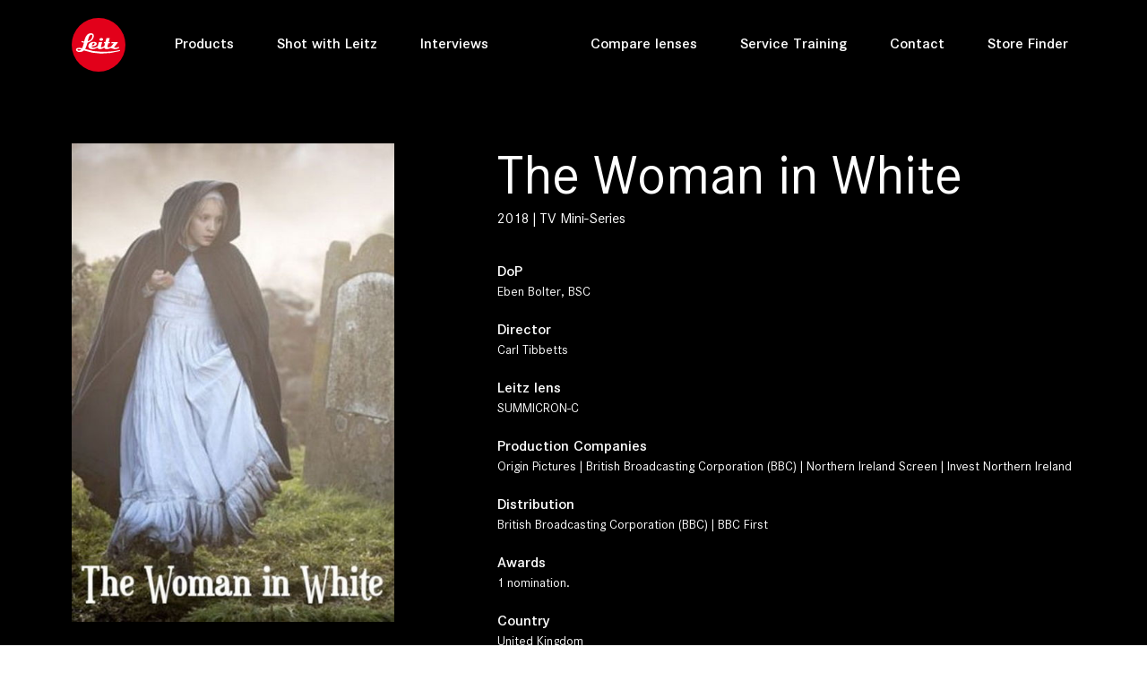

--- FILE ---
content_type: text/html;charset=utf-8
request_url: https://www.leitz-cine.com/production/the-woman-in-white-2018
body_size: 19212
content:
<!DOCTYPE html>
<html lang="en">
<head>

<meta charset="utf-8">
<!-- 
	Website by zooom.com

	This website is powered by TYPO3 - inspiring people to share!
	TYPO3 is a free open source Content Management Framework initially created by Kasper Skaarhoj and licensed under GNU/GPL.
	TYPO3 is copyright 1998-2026 of Kasper Skaarhoj. Extensions are copyright of their respective owners.
	Information and contribution at https://typo3.org/
-->




<meta http-equiv="x-ua-compatible" content="IE=edge,chrome=1" />
<meta name="generator" content="TYPO3 CMS" />
<meta name="robots" content="max-image-preview:large" />
<meta name="viewport" content="width=device-width,minimum-scale=1.0,maximum-scale=1.0,initial-scale=1.0,user-scalable=0" />
<meta http-equiv="content-language" content="en" />
<meta name="author" content="Leitz, all rights reserved" />
<meta name="description" content="Dedicated designer and manufacturer of LEITZ  branded high-end cine lenses, made in Germany." />
<meta property="og:title" content="The Woman in White 2018 | Leitz Cine" />
<meta property="og:description" content="Dedicated designer and manufacturer of LEITZ  branded high-end cine lenses, made in Germany." />
<meta property="og:image" content="https://www.leitz-cine.com/fileadmin/_processed_/5/6/csm_default-sharing-image_26573fe8ef.jpg" />
<meta name="twitter:card" content="summary" />
<meta name="twitter:title" content="The Woman in White 2018 | Leitz Cine" />
<meta name="twitter:description" content="Dedicated designer and manufacturer of LEITZ  branded high-end cine lenses, made in Germany." />
<meta name="twitter:image" content="https://www.leitz-cine.com/fileadmin/_processed_/5/6/csm_default-sharing-image_26573fe8ef.jpg" />
<meta http-equiv="reply-to" content="office@zooom.com" />
<meta name="copyright" content="© 2026 Leitz, all rights reserved" />
<meta name="revisit-after" content="7 days" />
<meta name="apple-mobile-web-app-capable" content="yes" />


<link rel="stylesheet" href="/typo3temp/assets/compressed/merged-2431da20c8710e48a6f1b8184fac0948-71c29831920362c2447ab32e645c557b.1756713539.css" media="all">






<title>The Woman in White 2018 | Leitz Cine</title>
<!-- GEO Information -->
<meta name="geo.region" content="AT-5" />
<meta name="geo.placename" content="Fuschl am See" />
<meta name="geo.position" content="47.7954435;13.3022091" />
<!-- Img SRC -->
<link rel="icon" type="image/png" href="/typo3conf/ext/zoat_distribution/Resources/Public/img/branding/logo-16.png" />
<link rel="apple-touch-icon" sizes="57x57" href="/typo3conf/ext/zoat_distribution/Resources/Public/img/branding/logo-57.png" />
<link rel="apple-touch-icon" sizes="114x114" href="/typo3conf/ext/zoat_distribution/Resources/Public/img/branding/logo-114.png" />
<link rel="apple-touch-icon" sizes="72x72" href="/typo3conf/ext/zoat_distribution/Resources/Public/img/branding/logo-72.png" />
<link rel="apple-touch-icon" sizes="144x144" href="/typo3conf/ext/zoat_distribution/Resources/Public/img/branding/logo-144.png" />
<link rel="image_src" href="https://www.leitz-cine.com/fileadmin/_processed_/5/6/csm_default-sharing-image_26573fe8ef.jpg">
<link rel="canonical" href="https://www.leitz-cine.com/production/the-woman-in-white-2018"/>

<!-- VhsAssetsDependenciesLoaded googleTagManager1JsGTM-PD48C77,video-3049-498,googleRichSnippetProduction,mapLangJs,multiMapJs,ionRangeSliderCss,ionRangeSliderJs,productionFilterJs,rangeSliderJs,productionFilterProductJs-,productionSearchFilterAutofill,videoPopupJs,fancyBoxCss,fancyBoxJs,slickCss,slickJs,productionMovieSliderJs,googleRichSnippet,breakpointsJs,navigationJs,parallaxJs,scrolldownButtonJs,sliderJs,youtubeJS,basicVideoJS,offsetMediaJS,animatedCounterJS,loadingSpinnerJS,swiperCustomJS,fullscreenAPIJS,sharingButtonsJS,formJS,bannerAccordionJs,svgMapJS,customFilterJS,gotoBtnJS,imageGalleryJs,chipsJs,inputChipsJs,storelocatorFilterProductJs--498 -->
<script type="913a0dcbcbaa6862cf237db9-text/javascript">
						(function(w,d,s,l,i){w[l]=w[l]||[];w[l].push({'gtm.start':
						new Date().getTime(),event:'gtm.js'});var f=d.getElementsByTagName(s)[0],
						j=d.createElement(s),dl=l!='dataLayer'?'&l='+l:'';j.async=true;j.src=
						'/gx/gm/gtm.js?id='+i+dl;f.parentNode.insertBefore(j,f);
						})(window,document,'script','dataLayer','GTM-PD48C77');
					</script>
<link rel="stylesheet" href="/typo3temp/assets/vhs/vhs-assets-59e2ec9bd89c374f820f4f7e1276bfd9.1764368691.css" /></head>
<body class="layout-0 pid-283 parent-5 lang-0" >


	
		<!-- Google Tag Manager (noscript) --><noscript><iframe src="/gx/gm/ns.html?id=GTM-PD48C77" height="0" width="0" style="display:none;visibility:hidden"></iframe></noscript><!-- End Google Tag Manager (noscript) --><div id="top"></div><div class="container-fluid zoatNavContainer zoatWhiteTheme fixed-top"><div class="container"><nav class="zoatNav navbar navbar-expand-lg navbar-light d-flex"><a title="Leitz, all rights reserved" alt="Leitz, all rights reserved" class="navbar-brand" href="/"></a><button class="navbar-toggler" 
					type="button" 
					data-toggle="collapse" 
					data-target="#navbarNavDropdown" 
					aria-controls="navbarNavDropdown"
					aria-expanded="false" 
					aria-label="Toggle navigation"><span class="zoatNavbarTogglerIcon"></span></button><div class="collapse navbar-collapse" id="navbarNavDropdown"><ul class="navbar-nav"><li class="nav-item "><a class="nav-link" href="/products">
				
				Products

				
				
			</a></li><li class="nav-item "><a class="nav-link" href="/productions">
				
				Shot with Leitz

				
				
			</a></li><li class="nav-item "><a class="nav-link" href="/interviews">
				
				Interviews

				
				
			</a></li></ul><ul class="navbar-nav zoatMetaMenu"><li class="nav-item "><a class="nav-link" href="/compare-lenses">
				
				Compare lenses

				
				
			</a></li><li class="nav-item "><a class="nav-link" href="/service-training">
				
				Service Training

				
				
			</a></li><li class="nav-item "><a class="nav-link" href="/contact">
				
				Contact

				
				
			</a></li><li class="nav-item "><a class="nav-link" href="/store-finder">
				
				Store Finder

				
				
			</a></li></ul><ul class="mobileMenuIcons"><li class="mmIcon"><a href="/cdn-cgi/l/email-protection#fc939a9a959f99bc8693939391d29f9391" title="office@zooom.com"><i class="fa fa-2x fa-envelope" aria-hidden="true"></i></a></li><li class="mmIcon"><a href="https://www.google.at/maps/place/Zooom+Productions+GmbH/@47.7954435,13.3022091,15.9z/data=!4m5!3m4!1s0x0:0xb61c2dd1db2a6fde!8m2!3d47.7954435!4d13.3022091?hl=en" target="_blank" title="office@zooom.com"><i class="fa fa-2x fa-map-marker" aria-hidden="true"></i></a></li><li class="mmIcon"><a href="tel:+43622688480" target="_blank" title="+43 (0) 6226 88480"><i class="fa fa-2x fa-phone" aria-hidden="true"></i></a></li></ul></div><div class="offnav-items"><div class="menu-nav-icon"><span></span><span></span><span></span></div></div></nav></div><div class="zoatNav-slidebar"><!------ Main Menu ------><div class="menu-to-open main-menu"><div class="zoatNav-slider-overlay"><div class="zoatNav-slide-menu d-flex js-slide-out"><a><p class="sub-menu-heading"></p></a><div class="menu-nav-icon"><span></span><span></span><span></span></div></div></div><div><div class="zoatNav-slide-items"><div class="items-title"></div><ul class="items-list"><li class="nav-item "><a href="/products">
												Products
											</a></li><li class="nav-item "><a href="/productions">
												Shot with Leitz
											</a></li><li class="nav-item "><a href="/interviews">
												Interviews
											</a></li></ul><ul class="items-list zoatMetaMenu"><li class="nav-item "><a href="/compare-lenses">
												Compare lenses
											</a></li><li class="nav-item "><a href="/service-training">
												Service Training
											</a></li><li class="nav-item "><a href="/contact">
												Contact
											</a></li><li class="nav-item "><a href="/store-finder">
												Store Finder
											</a></li></ul></div></div><!--f:if condition=" != 1"><div class="zoatNav-slide-items arrow-right js-menu-open" data-target="home" data-class-menu="sub-menu"><div class="items-title"><header><h2 class=""></h2></header></div></div></f:if--></div><!------ Sub Menu ------><div class="menu-to-open sub-menu"><div class="zoatNav-slider-overlay"><div class="zoatNav-slide-menu d-flex js-slide-out"><a><p class="sub-menu-heading"></p></a><div class="menu-nav-icon"><span></span><span></span><span></span></div></div></div><div class="zoatNav-slide-items home arrow-right" data-class-menu="group-menu"><div class="items-title"></div><ul class="items-list"><ul class="items-list"><li><a href="/products">
														Products
													</a></li><li><a href="/productions">
														Shot with Leitz
													</a></li><li><a href="/interviews">
														Interviews
													</a></li></ul></ul></div></div></div></div><section class="headerContent default container-fluid p-0"><div class="smooth-scroll scrollDownButton"><a href="#pc-283" data-offset="60"><span></span></a></div></section><main class="mainContent" id="pc-283"><div 	id="c3049" 
						class="default-content list layout-0"><article class="productionDetailView"><section class="productionData z-bg-black" id="productionData"><div class="container"><div class="content--top row pt-8 pb-4"><div class="col-md-4" ><figure class="poster figure basicImage"><picture alt="the woman in white 2018" class=""><source srcset="
						/fileadmin/upload_media/movies/title/2018/the-woman-in-white-2018.jpg,

						/fileadmin/upload_media/movies/title/2018/the-woman-in-white-2018.jpg 2x" 
						media="(min-width: 1560px)"><source srcset="
						/fileadmin/upload_media/movies/title/2018/the-woman-in-white-2018.jpg,

						/fileadmin/upload_media/movies/title/2018/the-woman-in-white-2018.jpg 2x" 
						media="(min-width: 1400px)"><source srcset="
						/fileadmin/_processed_/2/3/csm_the-woman-in-white-2018_5f09beefbf.jpg,

						/fileadmin/upload_media/movies/title/2018/the-woman-in-white-2018.jpg 2x" 
						media="(min-width: 1200px)"><source srcset="
						/fileadmin/_processed_/2/3/csm_the-woman-in-white-2018_263cfcb86b.jpg,

						/fileadmin/upload_media/movies/title/2018/the-woman-in-white-2018.jpg 2x" 
						media="(min-width: 992px)"><source srcset="
						/fileadmin/_processed_/2/3/csm_the-woman-in-white-2018_b3cf6bb221.jpg,

						/fileadmin/upload_media/movies/title/2018/the-woman-in-white-2018.jpg 2x" 
						media="(min-width: 768px)"><source srcset="
						/fileadmin/upload_media/movies/title/2018/the-woman-in-white-2018.jpg,

						/fileadmin/upload_media/movies/title/2018/the-woman-in-white-2018.jpg 2x" 
						media="(min-width: 576px)"><img loading="lazy" src="/fileadmin/upload_media/movies/title/2018/the-woman-in-white-2018.jpg" alt="the woman in white 2018" class="img-fluid "></picture></figure></div><div class="col-md-7 offset-lg-1 poster-text" ><h1>The Woman in White</h1><p>2018 | TV Mini-Series</p><p>
							DoP
							<span>
								
										Eben Bolter, BSC
									
							</span></p><p>
							Director
							<span>
								
										Carl Tibbetts
									
							</span></p><p>
							Leitz lens
							<span>
								
									SUMMICRON-C
								
							</span></p><p>
							Production Companies
							<span>
								Origin Pictures | British Broadcasting Corporation (BBC) | Northern Ireland Screen | Invest Northern Ireland
							</span></p><p>
							Distribution
							<span>
								British Broadcasting Corporation (BBC) | BBC First
							</span></p><p>
							Awards
							<span>
								1 nomination.
							</span></p><p>
							Country
							<span>
								United Kingdom
							</span></p></div></div><div class="sticky-wrap pb-6" data-sticky-section="productionArticle" data-sticky-wrap="ProductionPerson" data-sticky="personCard"><div class="d-flex justify-content-center text-center sticky-tab"><div class="btn-group btn-group-toggle" data-toggle="buttons"><a class="btn btn-primary form-check-label" href="#productionData"><input class="form-check-input" type="radio" name="options" id="option1" autocomplete="off">
								Credits
							</a><a class="btn btn-primary form-check-label" href="#productionTrailer"><input class="form-check-input" type="radio" name="options" id="option2" autocomplete="off">
									Trailer
								</a><a class="btn btn-primary form-check-label" href="#productionLensused"><input class="form-check-input" type="radio" name="options" id="option5" autocomplete="off">
									Lens used
								</a></div></div></div><div class="row pt-5 pb-6" id="productionTrailer"><div class="col-12"><div class="embed-responsive embed-responsive-16by9"><iframe class="imdb d-none" src="https://www.imdb.com/video/imdb/vi1616885785/imdb/embed?autoplay=false&width=854" width="854" height="480" allowfullscreen="true" mozallowfullscreen="true" webkitallowfullscreen="true" frameborder="no" scrolling="no"></iframe></div></div></div></div></section><div id="productionLensused" class="production-lens-section z-bg-gray-2"><div class="container pt-6 pb-6"><header><h1>Lens used</h1></header><div class="row"><div class="col-md-6 col-12 d-flex align-items-center"><article class="basicText"><header><h3 class="">SUMMICRON-C</h3></header><div><h2>Character</h2><p>Premium prime lenses designed for larger sensors on film and television productions.</p></div><div class="buttonWrapper buttonWrapper d-block text-center d-md-inline-block text-md-left"><a class="customButton z-bg-dark waves-effect waves-light m-0 mt-4" href="/product/summicron-c">
							Learn more
						</a></div></article></div><div class="col-md-6 col-12"><figure class="figure basicImage"><picture alt="Summicron C 35mm horizontal right"><source srcset="
							/fileadmin/_processed_/c/5/csm_Summicron-C_35mm_horizontal_right_c3ccb8348e.png,

							/fileadmin/_processed_/c/5/csm_Summicron-C_35mm_horizontal_right_a5012a6fde.png 2x" 
							media="(min-width: 1560px)"><source srcset="
							/fileadmin/_processed_/c/5/csm_Summicron-C_35mm_horizontal_right_4842dd8b38.png,

							/fileadmin/_processed_/c/5/csm_Summicron-C_35mm_horizontal_right_cde957accd.png 2x" 
							media="(min-width: 1400px)"><source srcset="
							/fileadmin/_processed_/c/5/csm_Summicron-C_35mm_horizontal_right_202be9f6cf.png,

							/fileadmin/_processed_/c/5/csm_Summicron-C_35mm_horizontal_right_f7fec531a6.png 2x" 
							media="(min-width: 1200px)"><source srcset="
							/fileadmin/_processed_/c/5/csm_Summicron-C_35mm_horizontal_right_3ed7ef9812.png,

							/fileadmin/_processed_/c/5/csm_Summicron-C_35mm_horizontal_right_c6f71dcdee.png 2x" 
							media="(min-width: 992px)"><source srcset="
							/fileadmin/_processed_/c/5/csm_Summicron-C_35mm_horizontal_right_f95410a9c4.png,

							/fileadmin/_processed_/c/5/csm_Summicron-C_35mm_horizontal_right_25cf83a772.png 2x" 
							media="(min-width: 768px)"><source srcset="
							/fileadmin/_processed_/c/5/csm_Summicron-C_35mm_horizontal_right_bb33d0d1d4.png,

							/fileadmin/_processed_/c/5/csm_Summicron-C_35mm_horizontal_right_763742f948.png 2x" 
							media="(min-width: 576px)"><img loading="lazy" src="/fileadmin/_processed_/c/5/csm_Summicron-C_35mm_horizontal_right_bb33d0d1d4.png" alt="Summicron C 35mm horizontal right" class="img-fluid"></picture></figure></div></div></div></div></article></div><div 	id="c4347" 
						class="default-content zoatbase_rendercontent layout-0"><div 	id="c2878" 
						class="default-content zoatbase_section layout-0"><section class="container-fluid z-bg-dark   " style=""><div class="row z-bg- m-0" style="" ><div class="col-12 p-0 "><div 	id="c2880" 
						class="default-content zoatbase_columns layout-0"><div class="row    "><div class="  col-xl-12 col-lg-12 col-md-12 col-sm-12 col-12      "><div 	id="c2879" 
						class="default-content html layout-0 mt-6 mb-6"><section class="text-center"><h4 class="mb-4" style="color:rgba(255,255,255,0.6)">Don't miss our news on social media</h4><!--instagramm--><a class="icons-sm ig-ic m-xl-5" href="/instagram" target="_blank"><i class="fab fa-instagram fa-lg white-text"></i></a><!--youtube--><a class="icons-sm yt-ic m-xl-5" href="/youtube" target="_blank"><i class="fab fa-youtube white-text"></i></a><!--vimeo--><a class="icons-sm yt-ic m-xl-5" href="/vimeo" target="_blank"><i class="fab fa-vimeo-v white-text"></i></a><!--facebook--><a class="icons-sm fb-ic m-xl-5" href="/facebook" target="_blank"><i class="fab fa-facebook fa-lg white-text"></i></a></section></div></div></div></div></div></div></section></div></div><div 	id="c3470" 
						class="default-content zoatbase_section layout-0"><section class="container-fluid  z-bg-transparent  " style=""><div class="bgWrapper container "><div class="row z-bg-" style="" ><div class="col-12 "><div 	id="c3471" 
						class="default-content zoatbase_columns layout-0"><div class="row    "><div class="col-oxl-12 col-xxl-12 col-xl-12 col-lg-12 col-md-12 col-sm-12 col-12      "><div 	id="c3472" 
						class="default-content list layout-0 mt-6 mb-6"><div id="storelocator"><div class="search-bar row pb-0 pt-4"><div class="col-12 col-xl-3 col-md-9" ><div class="md-form search-location"><input placeholder="Place / ZIP" class="form-control" id="addressSearch" type="text" name="" /><a class="icon-location js-current-location" title="Near Me"></a></div></div><div class="col-12 col-xl-2 col-md-3" ><ul class="services-list js-filter-list justify-content-center"><li id="filter-type-30" class="list-services"><input id="list-type-30" type="checkbox" name="type" value="30" data-and="1"><label for="list-type-30">Rent</label></li><li id="filter-type-29" class="list-services"><input id="list-type-29" type="checkbox" name="type" value="29" data-and="1"><label for="list-type-29">Buy</label></li></ul></div><div class="col-12 col-xl-5 col-md-9" ><div class="md-form chip-wrap js-filter-list"><input data-autocomplete="HEKTOR,LEITZ PRIME,ELSIE,HUGO,THALIA 65,THALIA 65 T,THALIA 65 MAKRO,M 0.8,LEITZ ZOOM,SUMMILUX-C,SUMMICRON-C,HENRI,LPL MOUNT FOR SONY VENICE EXTENSION SYSTEM MINI" data-json="{&quot;HEKTOR&quot;:53,&quot;LEITZ PRIME&quot;:38,&quot;ELSIE&quot;:47,&quot;HUGO&quot;:48,&quot;THALIA 65&quot;:23,&quot;THALIA 65 T&quot;:42,&quot;THALIA 65 MAKRO&quot;:43,&quot;M 0.8&quot;:26,&quot;LEITZ ZOOM&quot;:39,&quot;SUMMILUX-C&quot;:24,&quot;SUMMICRON-C&quot;:25,&quot;HENRI&quot;:36,&quot;LPL MOUNT FOR SONY VENICE EXTENSION SYSTEM MINI&quot;:52}" class="form-control black-ic chips" id="production-list-products" type="text" name="products" value=",SUMMICRON-C" /><label for="production-list-products">Products</label></div></div><div class="col-12 col-xl-2 col-md-3 col-sm-12 pb-3" ><div class="buttonWrapper p-0 justify-content-end align-items-center"><a href="javascript:void(0)" class="btn js-apply-filter">Search<i class="fa "></i></a></div></div></div><div class="store-locator js-store-locator " data-map-key="AIzaSyD4NDSUMlfjp6fvP1nsvxqNt_8qtfrsH-w"
        data-url="/typo3temp/assets/maplocation-1768008652-1619004093.json"
        data-categories=""
        data-selected-storelocators=""
        data-greyscale="1"
        data-poi=""
        data-lat=""
        data-lng=""
        data-expand-detail-id=""
        data-detail-template="map-detail-3472"
        data-detail-attr="id"
        data-filter-attr="value"
        data-ajax-method="GET"><!-- Map --><div id="gmap"><i class="spinner"></i></div><div class="container" ><!-- First Div --><div class="store-filter js-loc-list-wrapper  no-filter"><div class="store-bottom-bg"><ul class="store-list js-store-listing "></ul><button class="down-btn js-down-btn btn btn-elegant" ><i class="fa fa-chevron-down" aria-hidden="true"></i></button></div></div><!-- Second Div --><div class="store-services d-none js-loc-detail-wrapper no-filter""><div class="store-bottom-bg js-inner-details"><div class="store-heading"><a class="map-close-btn js-close-btn"></a><h5>Store 1</h5><span>Store</span></div><div class="mobile-call-btn"><button class="btn btn-primary waves-effect waves-light" type="submit" value="Subscribe"><span class="icon-call"></span></button><button class="btn btn-primary waves-effect waves-light" type="submit" value="Subscribe"><span class="icon-direction"></span></button></div><div class="store-description"><p class="store-name">Street Name</p><p class="store-city">ZIP City</p><p class="store-country">Country</p><p class="store-route">Route berechnen</p><a href="tel:+4342680000" class="store-tel">+43 4268 0000</a><a href="www.website.at" class="store-web">www.website.at</a></div></div></div><!-- Third Div --><div class="store-information d-none js-loc-filter-wrapper no-filter""><div class="store-bottom-bg"><div class="store-heading"><a class="map-close-btn js-close-btn"></a><h5>Filters</h5></div><div class="buttonWrapper text-center"><a href="javascript:void(0)" class="customButton track z-bg-dark waves-effect waves-light js-apply-filter">Apply Filters<i class="fa "></i></a></div></div></div></div></div><template id="map-detail-3472"><div class="store-heading"><a class="map-close-btn js-close-btn"></a><h5>###name###</h5><span class="store-subTitle"><span class="store-type-30 d-none"> Rent </span><span class="store-type-29 d-none"> Buy </span></span></div><div class="store-description"><p class="store-name">###address###</p><p class="store-city">###zip### ###city###</p><p class="store-country">###state### ###country###</p><p>&nbsp;</p><div><a href="###directionLink###" target="_blank" class="store-route">Directions</a></div><p>&nbsp;</p><div class="store-phone d-none"><a href="tel:###phone###" class="store-tel">###phone###</a></div><div class="store-url d-none"><a href="###url###" target="_blank" class="store-web">###urlText###</a></div><div class="store-url d-none"><p>&nbsp;</p>###text###</div><div><p>Products</p><p>&nbsp;</p><div class="store-products-53 card mb-3 d-none"><div class="card-body row"><div class="col-3" ><img src="/fileadmin/_processed_/0/7/csm_Leitz_Cine_HEKTOR_35_white_horizontal_RIGHT-2_401796766d.png" class="img-fluid"></div><div class="col-5 align-self-center" >HEKTOR</div><div class="col-4 align-self-center" ><a href="/product/hektor">
										Learn more
									</a></div></div></div><div class="store-products-38 card mb-3 d-none"><div class="card-body row"><div class="col-3" ><img src="/fileadmin/_processed_/d/1/csm_Cine_Products_Produktfoto_LEITZ_PRIME_35mm_horizontal_right_3fcba3bf5b.png" class="img-fluid"></div><div class="col-5 align-self-center" >LEITZ PRIME</div><div class="col-4 align-self-center" ><a href="/product/leitz-prime">
										Learn more
									</a></div></div></div><div class="store-products-47 card mb-3 d-none"><div class="card-body row"><div class="col-3" ><img src="/fileadmin/_processed_/c/e/csm_ELSIE_35_mm_horizontal_right_51347ffd89.png" class="img-fluid"></div><div class="col-5 align-self-center" >ELSIE</div><div class="col-4 align-self-center" ><a href="/product/elsie">
										Learn more
									</a></div></div></div><div class="store-products-48 card mb-3 d-none"><div class="card-body row"><div class="col-3" ><img src="/fileadmin/_processed_/8/7/csm_Hugo-product_6e264ba0c4.png" class="img-fluid"></div><div class="col-5 align-self-center" >HUGO</div><div class="col-4 align-self-center" ><a href="/product/hugo">
										Learn more
									</a></div></div></div><div class="store-products-23 card mb-3 d-none"><div class="card-body row"><div class="col-3" ><img src="/fileadmin/_processed_/e/4/csm_Thalia_35mm_horizntal_right_1408a5e3d9.png" class="img-fluid"></div><div class="col-5 align-self-center" >THALIA 65</div><div class="col-4 align-self-center" ><a href="/product/thalia">
										Learn more
									</a></div></div></div><div class="store-products-42 card mb-3 d-none"><div class="card-body row"><div class="col-3" ><img src="/fileadmin/_processed_/0/e/csm_Thalia-T_90mm_horizontal_right_f04fb8c289.png" class="img-fluid"></div><div class="col-5 align-self-center" >THALIA 65 T</div><div class="col-4 align-self-center" ><a href="/product/thalia-t">
										Learn more
									</a></div></div></div><div class="store-products-43 card mb-3 d-none"><div class="card-body row"><div class="col-3" ><img src="/fileadmin/_processed_/c/5/csm_Thalia-makro_24mm_horizontal_right_5d79787b30.png" class="img-fluid"></div><div class="col-5 align-self-center" >THALIA 65 MAKRO</div><div class="col-4 align-self-center" ><a href="/product/thalia-makro">
										Learn more
									</a></div></div></div><div class="store-products-26 card mb-3 d-none"><div class="card-body row"><div class="col-3" ><img src="/fileadmin/_processed_/a/1/csm_M_0.8_35mm_horizontal_right_f8b79233e8.png" class="img-fluid"></div><div class="col-5 align-self-center" >M 0.8</div><div class="col-4 align-self-center" ><a href="/product/m-08">
										Learn more
									</a></div></div></div><div class="store-products-39 card mb-3 d-none"><div class="card-body row"><div class="col-3" ><img src="/fileadmin/_processed_/d/2/csm_Leitz_Zoom_25-75mm_horizontal_right_ce33f7dc69.png" class="img-fluid"></div><div class="col-5 align-self-center" >LEITZ ZOOM</div><div class="col-4 align-self-center" ><a href="/product/leitz-zoom">
										Learn more
									</a></div></div></div><div class="store-products-24 card mb-3 d-none"><div class="card-body row"><div class="col-3" ><img src="/fileadmin/_processed_/b/7/csm_Leitz-Summilux-C_35mm_b19af6fb14.png" class="img-fluid"></div><div class="col-5 align-self-center" >SUMMILUX-C</div><div class="col-4 align-self-center" ><a href="/product/summilux-c">
										Learn more
									</a></div></div></div><div class="store-products-25 card mb-3 d-none"><div class="card-body row"><div class="col-3" ><img src="/fileadmin/_processed_/c/5/csm_Summicron-C_35mm_horizontal_right_1b17fe438f.png" class="img-fluid"></div><div class="col-5 align-self-center" >SUMMICRON-C</div><div class="col-4 align-self-center" ><a href="/product/summicron-c">
										Learn more
									</a></div></div></div><div class="store-products-36 card mb-3 d-none"><div class="card-body row"><div class="col-3" ><img src="/fileadmin/_processed_/1/5/csm_L1050699_94cf447f47.png" class="img-fluid"></div><div class="col-5 align-self-center" >HENRI</div><div class="col-4 align-self-center" ><a href="/product/henri">
										Learn more
									</a></div></div></div><div class="store-products-31 card mb-3 d-none"><div class="card-body row"><div class="col-3" ><img src="/fileadmin/_processed_/1/2/csm_Stepdown-114-95mm_seperate_99c50e664b.png" class="img-fluid"></div><div class="col-5 align-self-center" >MACROLUX 114</div><div class="col-4 align-self-center" ><a href="/product/macrolux-114">
										Learn more
									</a></div></div></div><div class="store-products-37 card mb-3 d-none"><div class="card-body row"><div class="col-3" ><img src="/fileadmin/_processed_/3/d/csm_Macrolux__2__1_1_aa0d8ec72c.png" class="img-fluid"></div><div class="col-5 align-self-center" >MACROLUX 95</div><div class="col-4 align-self-center" ><a href="/product/macrolux-95">
										Learn more
									</a></div></div></div><div class="store-products-45 card mb-3 d-none"><div class="card-body row"><div class="col-3" ><img src="/fileadmin/_processed_/6/8/csm_Stepdown-114-95mm_473ace6828.png" class="img-fluid"></div><div class="col-5 align-self-center" >STEP-DOWN RING Ø 114 mm → Ø 95 mm</div><div class="col-4 align-self-center" ><a href="/product/step-down-ring-114-mm-95-mm">
										Learn more
									</a></div></div></div><div class="store-products-46 card mb-3 d-none"><div class="card-body row"><div class="col-3" ><img src="/fileadmin/_processed_/1/1/csm_Stepdown-114-110mm_2b7903e303.png" class="img-fluid"></div><div class="col-5 align-self-center" >STEP-DOWN RING Ø 114 mm → Ø 110 mm</div><div class="col-4 align-self-center" ><a href="/product/step-down-ring-114-mm-110-mm">
										Learn more
									</a></div></div></div><div class="store-products-52 card mb-3 d-none"><div class="card-body row"><div class="col-3" ><img src="/fileadmin/_processed_/f/e/csm_Leitz_Cine_Sony_LPL-Mount_8245b135a5.png" class="img-fluid"></div><div class="col-5 align-self-center" >LPL MOUNT FOR SONY VENICE EXTENSION SYSTEM MINI</div><div class="col-4 align-self-center" ><a href="/product/lpl-mount-for-sony-venice-extension-system-mini">
										Learn more
									</a></div></div></div><div class="store-products-27 card mb-3 d-none"><div class="card-body row"><div class="col-3" ><img src="/fileadmin/_processed_/4/0/csm_Leitz-M-Mount-Adapter_Sony_5d4194e671.png" class="img-fluid"></div><div class="col-5 align-self-center" >M MOUNT SONY VENICE</div><div class="col-4 align-self-center" ><a href="/product/m-mount-for-sony-venice">
										Learn more
									</a></div></div></div><div class="store-products-49 card mb-3 d-none"><div class="card-body row"><div class="col-3" ><img src="/fileadmin/_processed_/4/4/csm_lpl-mount-sony-venice_096ae61301.png" class="img-fluid"></div><div class="col-5 align-self-center" >LPL MOUNT SONY VENICE</div><div class="col-4 align-self-center" ><a href="/product/lpl-mount-sony">
										Learn more
									</a></div></div></div><div class="store-products-40 card mb-3 d-none"><div class="card-body row"><div class="col-3" ><img src="/fileadmin/_processed_/c/6/csm_L-to-PL-und-L-to-LPL-Adapter_edit_991da5f40b.png" class="img-fluid"></div><div class="col-5 align-self-center" >L to PL | L to LPL</div><div class="col-4 align-self-center" ><a href="/product/l-to-pl-l-to-lpl">
										Learn more
									</a></div></div></div><div class="store-products-50 card mb-3 d-none"><div class="card-body row"><div class="col-3" ><img src="/fileadmin/_processed_/6/c/csm_lpl-to-pl-adapter_1c533d8a1f.png" class="img-fluid"></div><div class="col-5 align-self-center" >LPL to PL</div><div class="col-4 align-self-center" ><a href="/product/lpl-to-pl">
										Learn more
									</a></div></div></div></div></div></template></div></div></div></div></div></div></div></div></section></div><div 	id="c3083" 
						class="default-content list layout-0 mb-6"><section class="relatedProduction container-fluid p-0"><div class="container"><div class=""><form autocomplete="off" data-container="#productionList-3083" data-ajax-request="" class="  skip-selected-products" id="production-search-bar" action="/production?no_cache=1&amp;tx_zoatproduction_pi1%5Baction%5D=ajax&amp;tx_zoatproduction_pi1%5BcontentUid%5D=3083&amp;tx_zoatproduction_pi1%5Bcontroller%5D=&amp;type=7763828466&amp;cHash=f84d202a0a6bd14b64caf3d324d0de64" method="post"><div><input type="hidden" name="tx_zoatproduction_pi1[__referrer][@extension]" value="ZoatProduction" /><input type="hidden" name="tx_zoatproduction_pi1[__referrer][@controller]" value="" /><input type="hidden" name="tx_zoatproduction_pi1[__referrer][@action]" value="latest" /><input type="hidden" name="tx_zoatproduction_pi1[__referrer][arguments]" value="YTozOntzOjY6ImFjdGlvbiI7czo2OiJkZXRhaWwiO3M6MTA6ImNvbnRyb2xsZXIiO3M6MTA6IlByb2R1Y3Rpb24iO3M6MTI6InByb2R1Y3Rpb25JZCI7czozOiI0OTgiO30=738c31b6ba9907b599b470d947fa248a13d6f2e9" /><input type="hidden" name="tx_zoatproduction_pi1[__referrer][@request]" value="{&quot;@extension&quot;:&quot;ZoatProduction&quot;,&quot;@controller&quot;:&quot;&quot;,&quot;@action&quot;:&quot;latest&quot;}e32f557b46cd5753d7d21cec046e0dd5dce55db5" /><input type="hidden" name="tx_zoatproduction_pi1[__trustedProperties]" value="{&quot;filter&quot;:{&quot;search&quot;:1,&quot;year&quot;:1,&quot;products&quot;:1}}3f642105ada1764a8227e42a6261f91808b3e495" /></div><div class="search-bar row pb-0 pt-4 mb-0"><div class="col-12 mb-sm-3 col-xl-3 col-md-9" ><div class="md-form"><input class="form-control validate" id="production-search" type="text" name="tx_zoatproduction_pi1[filter][search]" /><label for="production-search">Cinematographer | Movie Title</label></div></div><div class="col-12 col-xl-2 col-md-3 mb-sm-3 pl-xl-5 pr-xl-5"><div class="md-form"><label class="active mt-sm-0 mt-2" style="white-space: nowrap;">Publication Year</label><a class="range-slider-wrap pt-2"><input data-min="2005" data-from="2005" data-max="2026" data-to="2026" class="js-range-slider" type="text" name="tx_zoatproduction_pi1[filter][year]" /></a></div></div><div class="col-12 col-xl-5 col-md-9"><div class="md-form chip-wrap"><input data-autocomplete="HEKTOR,LEITZ PRIME,ELSIE,HUGO,THALIA 65,THALIA 65 T,THALIA 65 MAKRO,M 0.8,LEITZ ZOOM,SUMMILUX-C,SUMMICRON-C,HENRI,LPL MOUNT FOR SONY VENICE EXTENSION SYSTEM MINI" data-allow-new="1" class="form-control black-ic chips" id="production-list-products" type="text" name="tx_zoatproduction_pi1[filter][products]" value=",SUMMICRON-C" /><label for="production-list-products">Products</label></div></div><div class="col-12 col-xl-2 col-md-3 col-sm-12 pb-3" ><div class="buttonWrapper p-0 justify-content-end align-items-center"><button class="btn js-apply-filter" type="submit" name="" value="">Search<i class="fa "></i></button></div></div></div><div class="search-bar-sort row pb-4 pt-4 d-sm-flex d-none"><div class="col-12"></div></div></form></div><div class="js-movie-slider row" id="productionList-3083"><div class="customCard productionListCard col-xl-3 col-lg-4 col-md-6 col-12 mb-4"><div class="cardsRolloverLink"><div class="embed-responsive embed-responsive-4by3 view overlay hm-stylish-slight"><picture alt="pumuckl und das grosse missverstaendnis 2025" class=""><source srcset="
						/fileadmin/_processed_/6/f/csm_pumuckl-und-das-grosse-missverstaendnis-2025_e1981240ac.jpg,

						/fileadmin/_processed_/6/f/csm_pumuckl-und-das-grosse-missverstaendnis-2025_55c1f88076.jpg 2x" 
						media="(min-width: 1560px)"><source srcset="
						/fileadmin/_processed_/6/f/csm_pumuckl-und-das-grosse-missverstaendnis-2025_e736351ebc.jpg,

						/fileadmin/_processed_/6/f/csm_pumuckl-und-das-grosse-missverstaendnis-2025_8e0d6e48a6.jpg 2x" 
						media="(min-width: 1400px)"><source srcset="
						/fileadmin/_processed_/6/f/csm_pumuckl-und-das-grosse-missverstaendnis-2025_a5c5226b01.jpg,

						/fileadmin/_processed_/6/f/csm_pumuckl-und-das-grosse-missverstaendnis-2025_585b533b8e.jpg 2x" 
						media="(min-width: 1200px)"><source srcset="
						/fileadmin/_processed_/6/f/csm_pumuckl-und-das-grosse-missverstaendnis-2025_1bc38426f5.jpg,

						/fileadmin/_processed_/6/f/csm_pumuckl-und-das-grosse-missverstaendnis-2025_0466f9e48f.jpg 2x" 
						media="(min-width: 992px)"><source srcset="
						/fileadmin/_processed_/6/f/csm_pumuckl-und-das-grosse-missverstaendnis-2025_dade398382.jpg,

						/fileadmin/_processed_/6/f/csm_pumuckl-und-das-grosse-missverstaendnis-2025_1dfed18495.jpg 2x" 
						media="(min-width: 768px)"><source srcset="
						/fileadmin/_processed_/6/f/csm_pumuckl-und-das-grosse-missverstaendnis-2025_a1d3f001d6.jpg,

						/fileadmin/_processed_/6/f/csm_pumuckl-und-das-grosse-missverstaendnis-2025_86dcea90d8.jpg 2x" 
						media="(min-width: 576px)"><img loading="lazy" src="/fileadmin/_processed_/6/f/csm_pumuckl-und-das-grosse-missverstaendnis-2025_86dcea90d8.jpg" alt="pumuckl und das grosse missverstaendnis 2025" class="img-fluid "></picture><div class="mask flex-center"></div></div><div class="customCardText hasRollover"><div class="productionCardText text-center"><p class="mb-2">
									
											Shot with Leitz
										
								</p><h4 class="customCardTitle text-center">
								Pumuckl und das große Missverständnis
							</h4><p class="customCardYear">2025 | movie</p></div><div class="productionCardBtn text-center"><div></div><div><a class="btn btn-read waves-effect waves-light" href="/production/pumuckl-und-das-grosse-missverstaendnis-2025">
									Read more
								</a></div></div></div></div></div><div class="customCard productionListCard col-xl-3 col-lg-4 col-md-6 col-12 mb-4"><div class="cardsRolloverLink"><div class="embed-responsive embed-responsive-4by3 view overlay hm-stylish-slight"><picture alt="los tortuga cwktsxr2" class=""><source srcset="
						/fileadmin/_processed_/2/b/csm_los-tortuga_cwktsxr2_b0ff07cb86.jpg,

						/fileadmin/_processed_/2/b/csm_los-tortuga_cwktsxr2_6ae76dda25.jpg 2x" 
						media="(min-width: 1560px)"><source srcset="
						/fileadmin/_processed_/2/b/csm_los-tortuga_cwktsxr2_ab8821afe3.jpg,

						/fileadmin/_processed_/2/b/csm_los-tortuga_cwktsxr2_a07aaa21ae.jpg 2x" 
						media="(min-width: 1400px)"><source srcset="
						/fileadmin/_processed_/2/b/csm_los-tortuga_cwktsxr2_6242fbdfdc.jpg,

						/fileadmin/_processed_/2/b/csm_los-tortuga_cwktsxr2_5cac3c7c21.jpg 2x" 
						media="(min-width: 1200px)"><source srcset="
						/fileadmin/_processed_/2/b/csm_los-tortuga_cwktsxr2_a9ef01c9f0.jpg,

						/fileadmin/_processed_/2/b/csm_los-tortuga_cwktsxr2_a2f68dd9ea.jpg 2x" 
						media="(min-width: 992px)"><source srcset="
						/fileadmin/_processed_/2/b/csm_los-tortuga_cwktsxr2_f3b66ca3fc.jpg,

						/fileadmin/_processed_/2/b/csm_los-tortuga_cwktsxr2_31b49adecf.jpg 2x" 
						media="(min-width: 768px)"><source srcset="
						/fileadmin/_processed_/2/b/csm_los-tortuga_cwktsxr2_ebf81cd9b9.jpg,

						/fileadmin/_processed_/2/b/csm_los-tortuga_cwktsxr2_37cc84cb2c.jpg 2x" 
						media="(min-width: 576px)"><img loading="lazy" src="/fileadmin/_processed_/2/b/csm_los-tortuga_cwktsxr2_37cc84cb2c.jpg" alt="los tortuga cwktsxr2" class="img-fluid "></picture><div class="mask flex-center"></div></div><div class="customCardText hasRollover"><div class="productionCardText text-center"><p class="mb-2">
									
											Shot with Leitz
										
								</p><h4 class="customCardTitle text-center">
								Los Tortuga
							</h4><p class="customCardYear">2024 | movie</p></div><div class="productionCardBtn text-center"><div></div><div><a class="btn btn-read waves-effect waves-light" href="/production/los-tortuga-2024">
									Read more
								</a></div></div></div></div></div><div class="customCard productionListCard col-xl-3 col-lg-4 col-md-6 col-12 mb-4"><div class="cardsRolloverLink"><div class="embed-responsive embed-responsive-4by3 view overlay hm-stylish-slight"><picture alt="chui foo chun lung 2021" class=""><source srcset="
						/fileadmin/_processed_/1/0/csm_chui-foo-chun-lung-2021_ff8c146c52.jpg,

						/fileadmin/_processed_/1/0/csm_chui-foo-chun-lung-2021_8f9b528361.jpg 2x" 
						media="(min-width: 1560px)"><source srcset="
						/fileadmin/_processed_/1/0/csm_chui-foo-chun-lung-2021_a17238f83c.jpg,

						/fileadmin/_processed_/1/0/csm_chui-foo-chun-lung-2021_43df6553b6.jpg 2x" 
						media="(min-width: 1400px)"><source srcset="
						/fileadmin/_processed_/1/0/csm_chui-foo-chun-lung-2021_4c31db7d52.jpg,

						/fileadmin/_processed_/1/0/csm_chui-foo-chun-lung-2021_4c13007b43.jpg 2x" 
						media="(min-width: 1200px)"><source srcset="
						/fileadmin/_processed_/1/0/csm_chui-foo-chun-lung-2021_47f4b09e39.jpg,

						/fileadmin/_processed_/1/0/csm_chui-foo-chun-lung-2021_1a3f5b1687.jpg 2x" 
						media="(min-width: 992px)"><source srcset="
						/fileadmin/_processed_/1/0/csm_chui-foo-chun-lung-2021_cd43d3cfbd.jpg,

						/fileadmin/_processed_/1/0/csm_chui-foo-chun-lung-2021_db19640dad.jpg 2x" 
						media="(min-width: 768px)"><source srcset="
						/fileadmin/_processed_/1/0/csm_chui-foo-chun-lung-2021_9f4685a491.jpg,

						/fileadmin/_processed_/1/0/csm_chui-foo-chun-lung-2021_83b85e0e37.jpg 2x" 
						media="(min-width: 576px)"><img loading="lazy" src="/fileadmin/_processed_/1/0/csm_chui-foo-chun-lung-2021_83b85e0e37.jpg" alt="chui foo chun lung 2021" class="img-fluid "></picture><div class="mask flex-center"></div></div><div class="customCardText hasRollover"><div class="productionCardText text-center"><p class="mb-2">
									
											Shot with Leitz
										
								</p><h4 class="customCardTitle text-center">
								Once Upon a Time in Hong Kong
							</h4><p class="customCardYear">2021 | movie</p></div><div class="productionCardBtn text-center"><div></div><div><a class="btn btn-read waves-effect waves-light" href="/production/once-upon-a-time-in-hong-kong-2021">
									Read more
								</a></div></div></div></div></div><div class="customCard productionListCard col-xl-3 col-lg-4 col-md-6 col-12 mb-4"><div class="cardsRolloverLink"><div class="embed-responsive embed-responsive-4by3 view overlay hm-stylish-slight"><picture alt="the boys 2019" class=""><source srcset="
						/fileadmin/_processed_/d/2/csm_the-boys-2019_687ed71088.jpg,

						/fileadmin/_processed_/d/2/csm_the-boys-2019_78a77ebe2c.jpg 2x" 
						media="(min-width: 1560px)"><source srcset="
						/fileadmin/_processed_/d/2/csm_the-boys-2019_f38372bcf4.jpg,

						/fileadmin/_processed_/d/2/csm_the-boys-2019_eebaa059e2.jpg 2x" 
						media="(min-width: 1400px)"><source srcset="
						/fileadmin/_processed_/d/2/csm_the-boys-2019_bfc76f5d6b.jpg,

						/fileadmin/_processed_/d/2/csm_the-boys-2019_8de9f49c3c.jpg 2x" 
						media="(min-width: 1200px)"><source srcset="
						/fileadmin/_processed_/d/2/csm_the-boys-2019_ca0e2d867c.jpg,

						/fileadmin/_processed_/d/2/csm_the-boys-2019_b246bc75fb.jpg 2x" 
						media="(min-width: 992px)"><source srcset="
						/fileadmin/_processed_/d/2/csm_the-boys-2019_6d66de8b6f.jpg,

						/fileadmin/_processed_/d/2/csm_the-boys-2019_7948139430.jpg 2x" 
						media="(min-width: 768px)"><source srcset="
						/fileadmin/_processed_/d/2/csm_the-boys-2019_e8b6a09d26.jpg,

						/fileadmin/_processed_/d/2/csm_the-boys-2019_6bd18237b8.jpg 2x" 
						media="(min-width: 576px)"><img loading="lazy" src="/fileadmin/_processed_/d/2/csm_the-boys-2019_6bd18237b8.jpg" alt="the boys 2019" class="img-fluid "></picture><div class="mask flex-center"></div></div><div class="customCardText hasRollover"><div class="productionCardText text-center"><p class="mb-2">
									
											Shot with SUMMILUX-C
										
								</p><h4 class="customCardTitle text-center">
								The Boys
							</h4><p class="customCardYear">2019 | series</p></div><div class="productionCardBtn text-center"><div><button class="btn btn-trailer waves-effect waves-light popup-btn js-videoPopup" data-video-type="imdb" data-video-poster="" data-video-url="https://www.imdb.com/video/vi53855769/">
            Watch Trailer
        </button></div><div><a class="btn btn-read waves-effect waves-light" href="/production/the-boys-2019">
									Read more
								</a></div></div></div></div></div><div class="customCard productionListCard col-xl-3 col-lg-4 col-md-6 col-12 mb-4"><div class="cardsRolloverLink"><div class="embed-responsive embed-responsive-4by3 view overlay hm-stylish-slight"><picture alt="zeta 2025" class=""><source srcset="
						/fileadmin/_processed_/2/4/csm_zeta-2025_24b884fbfe.jpg,

						/fileadmin/_processed_/2/4/csm_zeta-2025_fdc967aa8c.jpg 2x" 
						media="(min-width: 1560px)"><source srcset="
						/fileadmin/_processed_/2/4/csm_zeta-2025_528427eb29.jpg,

						/fileadmin/_processed_/2/4/csm_zeta-2025_fd90928dbf.jpg 2x" 
						media="(min-width: 1400px)"><source srcset="
						/fileadmin/_processed_/2/4/csm_zeta-2025_9620d933d7.jpg,

						/fileadmin/_processed_/2/4/csm_zeta-2025_c14d141bbf.jpg 2x" 
						media="(min-width: 1200px)"><source srcset="
						/fileadmin/_processed_/2/4/csm_zeta-2025_043fd17f51.jpg,

						/fileadmin/_processed_/2/4/csm_zeta-2025_deba381aba.jpg 2x" 
						media="(min-width: 992px)"><source srcset="
						/fileadmin/_processed_/2/4/csm_zeta-2025_36d4bf2dbf.jpg,

						/fileadmin/_processed_/2/4/csm_zeta-2025_4818d64301.jpg 2x" 
						media="(min-width: 768px)"><source srcset="
						/fileadmin/_processed_/2/4/csm_zeta-2025_d70a6c0770.jpg,

						/fileadmin/_processed_/2/4/csm_zeta-2025_6802661f60.jpg 2x" 
						media="(min-width: 576px)"><img loading="lazy" src="/fileadmin/_processed_/2/4/csm_zeta-2025_6802661f60.jpg" alt="zeta 2025" class="img-fluid "></picture><div class="mask flex-center"></div></div><div class="customCardText hasRollover"><div class="productionCardText text-center"><p class="mb-2">
									
											Shot with LEITZ PRIME
										
								</p><h4 class="customCardTitle text-center">
								Zeta
							</h4><p class="customCardYear">2025 | movie</p></div><div class="productionCardBtn text-center"><div></div><div><a class="btn btn-read waves-effect waves-light" href="/production/zeta-2025">
									Read more
								</a></div></div></div></div></div><div class="customCard productionListCard col-xl-3 col-lg-4 col-md-6 col-12 mb-4"><div class="cardsRolloverLink"><div class="embed-responsive embed-responsive-4by3 view overlay hm-stylish-slight"><picture alt="chers parents 2026" class=""><source srcset="
						/fileadmin/_processed_/9/8/csm_chers-parents-2026_87ad069884.jpg,

						/fileadmin/_processed_/9/8/csm_chers-parents-2026_2f27a4191a.jpg 2x" 
						media="(min-width: 1560px)"><source srcset="
						/fileadmin/_processed_/9/8/csm_chers-parents-2026_e4f01836ac.jpg,

						/fileadmin/_processed_/9/8/csm_chers-parents-2026_9555c41d7a.jpg 2x" 
						media="(min-width: 1400px)"><source srcset="
						/fileadmin/_processed_/9/8/csm_chers-parents-2026_bd8aaf589f.jpg,

						/fileadmin/_processed_/9/8/csm_chers-parents-2026_d01c453632.jpg 2x" 
						media="(min-width: 1200px)"><source srcset="
						/fileadmin/_processed_/9/8/csm_chers-parents-2026_77fc224dc9.jpg,

						/fileadmin/_processed_/9/8/csm_chers-parents-2026_f462c470eb.jpg 2x" 
						media="(min-width: 992px)"><source srcset="
						/fileadmin/_processed_/9/8/csm_chers-parents-2026_d57e2d6f25.jpg,

						/fileadmin/_processed_/9/8/csm_chers-parents-2026_f1a878e9e3.jpg 2x" 
						media="(min-width: 768px)"><source srcset="
						/fileadmin/_processed_/9/8/csm_chers-parents-2026_f03a1aa3f1.jpg,

						/fileadmin/_processed_/9/8/csm_chers-parents-2026_5d0b6e56ac.jpg 2x" 
						media="(min-width: 576px)"><img loading="lazy" src="/fileadmin/_processed_/9/8/csm_chers-parents-2026_5d0b6e56ac.jpg" alt="chers parents 2026" class="img-fluid "></picture><div class="mask flex-center"></div></div><div class="customCardText hasRollover"><div class="productionCardText text-center"><p class="mb-2">
									
											Shot with LEITZ PRIME
										
								</p><h4 class="customCardTitle text-center">
								Chers Parents
							</h4><p class="customCardYear">2026 | movie</p></div><div class="productionCardBtn text-center"><div></div><div><a class="btn btn-read waves-effect waves-light" href="/production/chers-parents-2026">
									Read more
								</a></div></div></div></div></div><div class="customCard productionListCard col-xl-3 col-lg-4 col-md-6 col-12 mb-4"><div class="cardsRolloverLink"><div class="embed-responsive embed-responsive-4by3 view overlay hm-stylish-slight"><picture alt="mother 2025" class=""><source srcset="
						/fileadmin/_processed_/b/b/csm_mother-2025_501350c916.jpg,

						/fileadmin/upload_media/movies/title/2025/mother-2025.jpg 2x" 
						media="(min-width: 1560px)"><source srcset="
						/fileadmin/_processed_/b/b/csm_mother-2025_f125a6d950.jpg,

						/fileadmin/upload_media/movies/title/2025/mother-2025.jpg 2x" 
						media="(min-width: 1400px)"><source srcset="
						/fileadmin/_processed_/b/b/csm_mother-2025_044770c499.jpg,

						/fileadmin/upload_media/movies/title/2025/mother-2025.jpg 2x" 
						media="(min-width: 1200px)"><source srcset="
						/fileadmin/_processed_/b/b/csm_mother-2025_7db793cf63.jpg,

						/fileadmin/_processed_/b/b/csm_mother-2025_a969fc024a.jpg 2x" 
						media="(min-width: 992px)"><source srcset="
						/fileadmin/_processed_/b/b/csm_mother-2025_6086850d7b.jpg,

						/fileadmin/upload_media/movies/title/2025/mother-2025.jpg 2x" 
						media="(min-width: 768px)"><source srcset="
						/fileadmin/_processed_/b/b/csm_mother-2025_e0e7a7acd6.jpg,

						/fileadmin/_processed_/b/b/csm_mother-2025_dd4be39753.jpg 2x" 
						media="(min-width: 576px)"><img loading="lazy" src="/fileadmin/_processed_/b/b/csm_mother-2025_dd4be39753.jpg" alt="mother 2025" class="img-fluid "></picture><div class="mask flex-center"></div></div><div class="customCardText hasRollover"><div class="productionCardText text-center"><p class="mb-2">
									
											Shot with SUMMICRON-C
										
								</p><h4 class="customCardTitle text-center">
								Mother
							</h4><p class="customCardYear">2025 | movie</p></div><div class="productionCardBtn text-center"><div></div><div><a class="btn btn-read waves-effect waves-light" href="/production/mother-2025">
									Read more
								</a></div></div></div></div></div><div class="customCard productionListCard col-xl-3 col-lg-4 col-md-6 col-12 mb-4"><div class="cardsRolloverLink"><div class="embed-responsive embed-responsive-4by3 view overlay hm-stylish-slight"><picture alt="goodrich 2024" class=""><source srcset="
						/fileadmin/_processed_/1/6/csm_goodrich-2024_a4560d86d7.jpg,

						/fileadmin/_processed_/1/6/csm_goodrich-2024_d16c303ffd.jpg 2x" 
						media="(min-width: 1560px)"><source srcset="
						/fileadmin/_processed_/1/6/csm_goodrich-2024_61ac68ad88.jpg,

						/fileadmin/_processed_/1/6/csm_goodrich-2024_d3629e89e3.jpg 2x" 
						media="(min-width: 1400px)"><source srcset="
						/fileadmin/_processed_/1/6/csm_goodrich-2024_0ed051923f.jpg,

						/fileadmin/_processed_/1/6/csm_goodrich-2024_988fc5db0f.jpg 2x" 
						media="(min-width: 1200px)"><source srcset="
						/fileadmin/_processed_/1/6/csm_goodrich-2024_e4d013e1f4.jpg,

						/fileadmin/_processed_/1/6/csm_goodrich-2024_38619116ce.jpg 2x" 
						media="(min-width: 992px)"><source srcset="
						/fileadmin/_processed_/1/6/csm_goodrich-2024_b150fdb5a7.jpg,

						/fileadmin/_processed_/1/6/csm_goodrich-2024_687092c3e5.jpg 2x" 
						media="(min-width: 768px)"><source srcset="
						/fileadmin/_processed_/1/6/csm_goodrich-2024_4ba52384ea.jpg,

						/fileadmin/_processed_/1/6/csm_goodrich-2024_a62cbd9cc4.jpg 2x" 
						media="(min-width: 576px)"><img loading="lazy" src="/fileadmin/_processed_/1/6/csm_goodrich-2024_a62cbd9cc4.jpg" alt="goodrich 2024" class="img-fluid "></picture><div class="mask flex-center"></div></div><div class="customCardText hasRollover"><div class="productionCardText text-center"><p class="mb-2">
									
											Shot with SUMMILUX-C
										
								</p><h4 class="customCardTitle text-center">
								Goodrich
							</h4><p class="customCardYear">2024 | movie</p></div><div class="productionCardBtn text-center"><div><button class="btn btn-trailer waves-effect waves-light popup-btn js-videoPopup" data-video-type="imdb" data-video-poster="" data-video-url="https://www.imdb.com/video/vi1416873497/">
            Watch Trailer
        </button></div><div><a class="btn btn-read waves-effect waves-light" href="/production/goodrich-2024">
									Read more
								</a></div></div></div></div></div><div class="customCard productionListCard col-xl-3 col-lg-4 col-md-6 col-12 mb-4"><div class="cardsRolloverLink"><div class="embed-responsive embed-responsive-4by3 view overlay hm-stylish-slight"><picture alt="dead man apos s wire 2025" class=""><source srcset="
						/fileadmin/_processed_/c/5/csm_dead-man_apos_s-wire-2025_d5b043f0bb.jpg,

						/fileadmin/_processed_/c/5/csm_dead-man_apos_s-wire-2025_d7596d3dad.jpg 2x" 
						media="(min-width: 1560px)"><source srcset="
						/fileadmin/_processed_/c/5/csm_dead-man_apos_s-wire-2025_2bd24fc7f6.jpg,

						/fileadmin/_processed_/c/5/csm_dead-man_apos_s-wire-2025_8955090bf8.jpg 2x" 
						media="(min-width: 1400px)"><source srcset="
						/fileadmin/_processed_/c/5/csm_dead-man_apos_s-wire-2025_08685fb6db.jpg,

						/fileadmin/_processed_/c/5/csm_dead-man_apos_s-wire-2025_a8d23a0cd7.jpg 2x" 
						media="(min-width: 1200px)"><source srcset="
						/fileadmin/_processed_/c/5/csm_dead-man_apos_s-wire-2025_005484eb5a.jpg,

						/fileadmin/_processed_/c/5/csm_dead-man_apos_s-wire-2025_6864ea32f9.jpg 2x" 
						media="(min-width: 992px)"><source srcset="
						/fileadmin/_processed_/c/5/csm_dead-man_apos_s-wire-2025_b63fd23738.jpg,

						/fileadmin/_processed_/c/5/csm_dead-man_apos_s-wire-2025_9499d867e1.jpg 2x" 
						media="(min-width: 768px)"><source srcset="
						/fileadmin/_processed_/c/5/csm_dead-man_apos_s-wire-2025_c48cac954a.jpg,

						/fileadmin/_processed_/c/5/csm_dead-man_apos_s-wire-2025_444c9a0831.jpg 2x" 
						media="(min-width: 576px)"><img loading="lazy" src="/fileadmin/_processed_/c/5/csm_dead-man_apos_s-wire-2025_444c9a0831.jpg" alt="dead man apos s wire 2025" class="img-fluid "></picture><div class="mask flex-center"></div></div><div class="customCardText hasRollover"><div class="productionCardText text-center"><p class="mb-2">
									
											Shot with HUGO
										
								</p><h4 class="customCardTitle text-center">
								Dead Man&#039;s Wire
							</h4><p class="customCardYear">2025 | movie</p></div><div class="productionCardBtn text-center"><div><button class="btn btn-trailer waves-effect waves-light popup-btn js-videoPopup" data-video-type="imdb" data-video-poster="" data-video-url="https://www.imdb.com/video/vi3731671065/">
            Watch Trailer
        </button></div><div><a class="btn btn-read waves-effect waves-light" href="/production/dead-mans-wire-2025">
									Read more
								</a></div></div></div></div></div><div class="customCard productionListCard col-xl-3 col-lg-4 col-md-6 col-12 mb-4"><div class="cardsRolloverLink"><div class="embed-responsive embed-responsive-4by3 view overlay hm-stylish-slight"><picture alt="levoton tuhkimo 2024" class=""><source srcset="
						/fileadmin/_processed_/3/6/csm_levoton-tuhkimo-2024_4a2e06f067.jpg,

						/fileadmin/_processed_/3/6/csm_levoton-tuhkimo-2024_7f0f916d07.jpg 2x" 
						media="(min-width: 1560px)"><source srcset="
						/fileadmin/_processed_/3/6/csm_levoton-tuhkimo-2024_7a4600a13d.jpg,

						/fileadmin/_processed_/3/6/csm_levoton-tuhkimo-2024_420a679dae.jpg 2x" 
						media="(min-width: 1400px)"><source srcset="
						/fileadmin/_processed_/3/6/csm_levoton-tuhkimo-2024_29210df1eb.jpg,

						/fileadmin/_processed_/3/6/csm_levoton-tuhkimo-2024_456c41de54.jpg 2x" 
						media="(min-width: 1200px)"><source srcset="
						/fileadmin/_processed_/3/6/csm_levoton-tuhkimo-2024_25598eac30.jpg,

						/fileadmin/_processed_/3/6/csm_levoton-tuhkimo-2024_4303c3a0bf.jpg 2x" 
						media="(min-width: 992px)"><source srcset="
						/fileadmin/_processed_/3/6/csm_levoton-tuhkimo-2024_6f29311822.jpg,

						/fileadmin/_processed_/3/6/csm_levoton-tuhkimo-2024_983b36b3fc.jpg 2x" 
						media="(min-width: 768px)"><source srcset="
						/fileadmin/_processed_/3/6/csm_levoton-tuhkimo-2024_16c3efe014.jpg,

						/fileadmin/_processed_/3/6/csm_levoton-tuhkimo-2024_129d8bf491.jpg 2x" 
						media="(min-width: 576px)"><img loading="lazy" src="/fileadmin/_processed_/3/6/csm_levoton-tuhkimo-2024_129d8bf491.jpg" alt="levoton tuhkimo 2024" class="img-fluid "></picture><div class="mask flex-center"></div></div><div class="customCardText hasRollover"><div class="productionCardText text-center"><p class="mb-2">
									
											Shot with ELSIE
										
								</p><h4 class="customCardTitle text-center">
								Levoton Tuhkimo
							</h4><p class="customCardYear">2024 | movie</p></div><div class="productionCardBtn text-center"><div></div><div><a class="btn btn-read waves-effect waves-light" href="/production/levoton-tuhkimo-2024">
									Read more
								</a></div></div></div></div></div><div class="customCard productionListCard col-xl-3 col-lg-4 col-md-6 col-12 mb-4"><div class="cardsRolloverLink"><div class="embed-responsive embed-responsive-4by3 view overlay hm-stylish-slight"><picture alt="temps mort 2023" class=""><source srcset="
						/fileadmin/_processed_/5/3/csm_temps-mort-2023_58aa1f1b05.jpg,

						/fileadmin/upload_media/movies/title/2023/temps-mort-2023.jpg 2x" 
						media="(min-width: 1560px)"><source srcset="
						/fileadmin/_processed_/5/3/csm_temps-mort-2023_840acecd69.jpg,

						/fileadmin/upload_media/movies/title/2023/temps-mort-2023.jpg 2x" 
						media="(min-width: 1400px)"><source srcset="
						/fileadmin/_processed_/5/3/csm_temps-mort-2023_594d05c946.jpg,

						/fileadmin/upload_media/movies/title/2023/temps-mort-2023.jpg 2x" 
						media="(min-width: 1200px)"><source srcset="
						/fileadmin/_processed_/5/3/csm_temps-mort-2023_583485f2a7.jpg,

						/fileadmin/_processed_/5/3/csm_temps-mort-2023_b53d7b7d59.jpg 2x" 
						media="(min-width: 992px)"><source srcset="
						/fileadmin/_processed_/5/3/csm_temps-mort-2023_97682273b6.jpg,

						/fileadmin/upload_media/movies/title/2023/temps-mort-2023.jpg 2x" 
						media="(min-width: 768px)"><source srcset="
						/fileadmin/_processed_/5/3/csm_temps-mort-2023_6b6c029f86.jpg,

						/fileadmin/_processed_/5/3/csm_temps-mort-2023_0acee783d9.jpg 2x" 
						media="(min-width: 576px)"><img loading="lazy" src="/fileadmin/_processed_/5/3/csm_temps-mort-2023_0acee783d9.jpg" alt="temps mort 2023" class="img-fluid "></picture><div class="mask flex-center"></div></div><div class="customCardText hasRollover"><div class="productionCardText text-center"><p class="mb-2">
									
											Shot with SUMMILUX-C
										
								</p><h4 class="customCardTitle text-center">
								Temps mort
							</h4><p class="customCardYear">2023 | movie</p></div><div class="productionCardBtn text-center"><div><button class="btn btn-trailer waves-effect waves-light popup-btn js-videoPopup" data-video-type="youtube" data-video-poster="/fileadmin/_processed_/5/d/csm_temps_mort_2023-Rp3hWWdyhUU_cb293e998b.png" data-video-url="https://www.youtube.com/watch?v=Rp3hWWdyhUU">
            Watch Trailer
        </button></div><div><a class="btn btn-read waves-effect waves-light" href="/production/temps-mort-2023">
									Read more
								</a></div></div></div></div></div><div class="customCard productionListCard col-xl-3 col-lg-4 col-md-6 col-12 mb-4"><div class="cardsRolloverLink"><div class="embed-responsive embed-responsive-4by3 view overlay hm-stylish-slight"><picture alt="invasion 2021" class=""><source srcset="
						/fileadmin/_processed_/d/5/csm_invasion-2021_630d08f120.jpg,

						/fileadmin/_processed_/d/5/csm_invasion-2021_950c33d9b9.jpg 2x" 
						media="(min-width: 1560px)"><source srcset="
						/fileadmin/_processed_/d/5/csm_invasion-2021_fa7fee3caa.jpg,

						/fileadmin/_processed_/d/5/csm_invasion-2021_5428a9ebf6.jpg 2x" 
						media="(min-width: 1400px)"><source srcset="
						/fileadmin/_processed_/d/5/csm_invasion-2021_d5293af818.jpg,

						/fileadmin/_processed_/d/5/csm_invasion-2021_d038dff360.jpg 2x" 
						media="(min-width: 1200px)"><source srcset="
						/fileadmin/_processed_/d/5/csm_invasion-2021_83afc052b3.jpg,

						/fileadmin/_processed_/d/5/csm_invasion-2021_6c1c34ba0f.jpg 2x" 
						media="(min-width: 992px)"><source srcset="
						/fileadmin/_processed_/d/5/csm_invasion-2021_c7730e22f5.jpg,

						/fileadmin/_processed_/d/5/csm_invasion-2021_9c838f33d8.jpg 2x" 
						media="(min-width: 768px)"><source srcset="
						/fileadmin/_processed_/d/5/csm_invasion-2021_b0a2fbd2d4.jpg,

						/fileadmin/_processed_/d/5/csm_invasion-2021_94ac9fd599.jpg 2x" 
						media="(min-width: 576px)"><img loading="lazy" src="/fileadmin/_processed_/d/5/csm_invasion-2021_94ac9fd599.jpg" alt="invasion 2021" class="img-fluid "></picture><div class="mask flex-center"></div></div><div class="customCardText hasRollover"><div class="productionCardText text-center"><p class="mb-2">
									
											Shot with HUGO
										
								</p><h4 class="customCardTitle text-center">
								Invasion
							</h4><p class="customCardYear">2021-2024 | series</p></div><div class="productionCardBtn text-center"><div><button class="btn btn-trailer waves-effect waves-light popup-btn js-videoPopup" data-video-type="imdb" data-video-poster="" data-video-url="https://www.imdb.com/video/imdb/vi312264473">
            Watch Trailer
        </button></div><div><a class="btn btn-read waves-effect waves-light" href="/production/invasion-2021">
									Read more
								</a></div></div></div></div></div><div class="customCard productionListCard col-xl-3 col-lg-4 col-md-6 col-12 mb-4"><div class="cardsRolloverLink"><div class="embed-responsive embed-responsive-4by3 view overlay hm-stylish-slight"><picture alt="leverage redemption 2021" class=""><source srcset="
						/fileadmin/_processed_/6/8/csm_leverage_redemption-2021_e5e43b49a0.jpg,

						/fileadmin/_processed_/6/8/csm_leverage_redemption-2021_dcb2877777.jpg 2x" 
						media="(min-width: 1560px)"><source srcset="
						/fileadmin/_processed_/6/8/csm_leverage_redemption-2021_c4b0db933b.jpg,

						/fileadmin/_processed_/6/8/csm_leverage_redemption-2021_4cb3649a0b.jpg 2x" 
						media="(min-width: 1400px)"><source srcset="
						/fileadmin/_processed_/6/8/csm_leverage_redemption-2021_fd641be8fe.jpg,

						/fileadmin/_processed_/6/8/csm_leverage_redemption-2021_7d511cce51.jpg 2x" 
						media="(min-width: 1200px)"><source srcset="
						/fileadmin/_processed_/6/8/csm_leverage_redemption-2021_18f14eb227.jpg,

						/fileadmin/_processed_/6/8/csm_leverage_redemption-2021_8029f619dd.jpg 2x" 
						media="(min-width: 992px)"><source srcset="
						/fileadmin/_processed_/6/8/csm_leverage_redemption-2021_bd93760599.jpg,

						/fileadmin/_processed_/6/8/csm_leverage_redemption-2021_35526e7cd5.jpg 2x" 
						media="(min-width: 768px)"><source srcset="
						/fileadmin/_processed_/6/8/csm_leverage_redemption-2021_edb41481a7.jpg,

						/fileadmin/_processed_/6/8/csm_leverage_redemption-2021_54ec25cebe.jpg 2x" 
						media="(min-width: 576px)"><img loading="lazy" src="/fileadmin/_processed_/6/8/csm_leverage_redemption-2021_54ec25cebe.jpg" alt="leverage redemption 2021" class="img-fluid "></picture><div class="mask flex-center"></div></div><div class="customCardText hasRollover"><div class="productionCardText text-center"><p class="mb-2">
									
											Shot with SUMMILUX-C
										
								</p><h4 class="customCardTitle text-center">
								Leverage: Redemption
							</h4><p class="customCardYear">2021 | series</p></div><div class="productionCardBtn text-center"><div><button class="btn btn-trailer waves-effect waves-light popup-btn js-videoPopup" data-video-type="imdb" data-video-poster="" data-video-url="https://www.imdb.com/video/imdb/vi3024798233">
            Watch Trailer
        </button></div><div><a class="btn btn-read waves-effect waves-light" href="/production/leverage-redemption-2021">
									Read more
								</a></div></div></div></div></div><div class="customCard productionListCard col-xl-3 col-lg-4 col-md-6 col-12 mb-4"><div class="cardsRolloverLink"><div class="embed-responsive embed-responsive-4by3 view overlay hm-stylish-slight"><picture alt="aerials 2016" class=""><source srcset="
						/fileadmin/_processed_/b/a/csm_aerials-2016_7b8337e39c.jpg,

						/fileadmin/_processed_/b/a/csm_aerials-2016_7cd84fd18a.jpg 2x" 
						media="(min-width: 1560px)"><source srcset="
						/fileadmin/_processed_/b/a/csm_aerials-2016_4a26c639fe.jpg,

						/fileadmin/_processed_/b/a/csm_aerials-2016_5a5db89159.jpg 2x" 
						media="(min-width: 1400px)"><source srcset="
						/fileadmin/_processed_/b/a/csm_aerials-2016_2c562bafa3.jpg,

						/fileadmin/_processed_/b/a/csm_aerials-2016_8844f33ef7.jpg 2x" 
						media="(min-width: 1200px)"><source srcset="
						/fileadmin/_processed_/b/a/csm_aerials-2016_38b0234131.jpg,

						/fileadmin/_processed_/b/a/csm_aerials-2016_11e10414f7.jpg 2x" 
						media="(min-width: 992px)"><source srcset="
						/fileadmin/_processed_/b/a/csm_aerials-2016_8647cae3df.jpg,

						/fileadmin/_processed_/b/a/csm_aerials-2016_a819317df8.jpg 2x" 
						media="(min-width: 768px)"><source srcset="
						/fileadmin/_processed_/b/a/csm_aerials-2016_c580b47c29.jpg,

						/fileadmin/_processed_/b/a/csm_aerials-2016_bcd54216b8.jpg 2x" 
						media="(min-width: 576px)"><img loading="lazy" src="/fileadmin/_processed_/b/a/csm_aerials-2016_bcd54216b8.jpg" alt="aerials 2016" class="img-fluid "></picture><div class="mask flex-center"></div></div><div class="customCardText hasRollover"><div class="productionCardText text-center"><p class="mb-2">
									
											Shot with SUMMILUX-C
										
								</p><h4 class="customCardTitle text-center">
								Aerials
							</h4><p class="customCardYear">2016 | movie</p></div><div class="productionCardBtn text-center"><div><button class="btn btn-trailer waves-effect waves-light popup-btn js-videoPopup" data-video-type="youtube" data-video-poster="/fileadmin/_processed_/e/4/csm_aerials_2016-jswr6osSHqg_0dc50a2cea.png" data-video-url="https://www.youtube.com/watch?v=jswr6osSHqg">
            Watch Trailer
        </button></div><div><a class="btn btn-read waves-effect waves-light" href="/production/aerials-2016">
									Read more
								</a></div></div></div></div></div><div class="customCard productionListCard col-xl-3 col-lg-4 col-md-6 col-12 mb-4"><div class="cardsRolloverLink"><div class="embed-responsive embed-responsive-4by3 view overlay hm-stylish-slight"><picture alt="fung lam fo saan 2024" class=""><source srcset="
						/fileadmin/_processed_/3/0/csm_fung-lam-fo-saan-2024_a04be2b60e.jpg,

						/fileadmin/_processed_/3/0/csm_fung-lam-fo-saan-2024_704c548c54.jpg 2x" 
						media="(min-width: 1560px)"><source srcset="
						/fileadmin/_processed_/3/0/csm_fung-lam-fo-saan-2024_e7b9397571.jpg,

						/fileadmin/_processed_/3/0/csm_fung-lam-fo-saan-2024_2dbb4401e5.jpg 2x" 
						media="(min-width: 1400px)"><source srcset="
						/fileadmin/_processed_/3/0/csm_fung-lam-fo-saan-2024_4e72adaec9.jpg,

						/fileadmin/_processed_/3/0/csm_fung-lam-fo-saan-2024_a43d2df091.jpg 2x" 
						media="(min-width: 1200px)"><source srcset="
						/fileadmin/_processed_/3/0/csm_fung-lam-fo-saan-2024_c0a4acf6e7.jpg,

						/fileadmin/_processed_/3/0/csm_fung-lam-fo-saan-2024_24aff26329.jpg 2x" 
						media="(min-width: 992px)"><source srcset="
						/fileadmin/_processed_/3/0/csm_fung-lam-fo-saan-2024_974b59145c.jpg,

						/fileadmin/_processed_/3/0/csm_fung-lam-fo-saan-2024_1a4497d397.jpg 2x" 
						media="(min-width: 768px)"><source srcset="
						/fileadmin/_processed_/3/0/csm_fung-lam-fo-saan-2024_97ae9f0346.jpg,

						/fileadmin/_processed_/3/0/csm_fung-lam-fo-saan-2024_006107aa56.jpg 2x" 
						media="(min-width: 576px)"><img loading="lazy" src="/fileadmin/_processed_/3/0/csm_fung-lam-fo-saan-2024_006107aa56.jpg" alt="fung lam fo saan 2024" class="img-fluid "></picture><div class="mask flex-center"></div></div><div class="customCardText hasRollover"><div class="productionCardText text-center"><p class="mb-2">
									
											Shot with SUMMILUX-C
										
								</p><h4 class="customCardTitle text-center">
								Fung lam fo saan
							</h4><p class="customCardYear">2024 | movie</p></div><div class="productionCardBtn text-center"><div></div><div><a class="btn btn-read waves-effect waves-light" href="/production/fung-lam-fo-saan-2024">
									Read more
								</a></div></div></div></div></div><div class="customCard productionListCard col-xl-3 col-lg-4 col-md-6 col-12 mb-4"><div class="cardsRolloverLink"><div class="embed-responsive embed-responsive-4by3 view overlay hm-stylish-slight"><picture alt="las iguanas 2021" class=""><source srcset="
						/fileadmin/_processed_/c/f/csm_las-iguanas-2021_283aae3f98.jpg,

						/fileadmin/_processed_/c/f/csm_las-iguanas-2021_ae0047f168.jpg 2x" 
						media="(min-width: 1560px)"><source srcset="
						/fileadmin/_processed_/c/f/csm_las-iguanas-2021_9e26632661.jpg,

						/fileadmin/_processed_/c/f/csm_las-iguanas-2021_782ac74c38.jpg 2x" 
						media="(min-width: 1400px)"><source srcset="
						/fileadmin/_processed_/c/f/csm_las-iguanas-2021_fbe557e66f.jpg,

						/fileadmin/_processed_/c/f/csm_las-iguanas-2021_85260ae2d4.jpg 2x" 
						media="(min-width: 1200px)"><source srcset="
						/fileadmin/_processed_/c/f/csm_las-iguanas-2021_e0bd329833.jpg,

						/fileadmin/_processed_/c/f/csm_las-iguanas-2021_173927f3f2.jpg 2x" 
						media="(min-width: 992px)"><source srcset="
						/fileadmin/_processed_/c/f/csm_las-iguanas-2021_c37c68bd23.jpg,

						/fileadmin/_processed_/c/f/csm_las-iguanas-2021_b6eecbe3dc.jpg 2x" 
						media="(min-width: 768px)"><source srcset="
						/fileadmin/_processed_/c/f/csm_las-iguanas-2021_89a228d1de.jpg,

						/fileadmin/_processed_/c/f/csm_las-iguanas-2021_d8f9be2e63.jpg 2x" 
						media="(min-width: 576px)"><img loading="lazy" src="/fileadmin/_processed_/c/f/csm_las-iguanas-2021_d8f9be2e63.jpg" alt="las iguanas 2021" class="img-fluid "></picture><div class="mask flex-center"></div></div><div class="customCardText hasRollover"><div class="productionCardText text-center"><p class="mb-2">
									
											Shot with SUMMICRON-C
										
								</p><h4 class="customCardTitle text-center">
								Las Iguanas
							</h4><p class="customCardYear">2021 | series</p></div><div class="productionCardBtn text-center"><div><button class="btn btn-trailer waves-effect waves-light popup-btn js-videoPopup" data-video-type="imdb" data-video-poster="" data-video-url="https://www.imdb.com/video/imdb/vi852739353">
            Watch Trailer
        </button></div><div><a class="btn btn-read waves-effect waves-light" href="/production/las-iguanas-2021">
									Read more
								</a></div></div></div></div></div><div class="customCard productionListCard col-xl-3 col-lg-4 col-md-6 col-12 mb-4"><div class="cardsRolloverLink"><div class="embed-responsive embed-responsive-4by3 view overlay hm-stylish-slight"><picture alt="song sung blue 2025" class=""><source srcset="
						/fileadmin/_processed_/4/6/csm_song-sung-blue-2025_a4de5cf6be.jpg,

						/fileadmin/_processed_/4/6/csm_song-sung-blue-2025_3d5878b8c5.jpg 2x" 
						media="(min-width: 1560px)"><source srcset="
						/fileadmin/_processed_/4/6/csm_song-sung-blue-2025_15fd1af2c0.jpg,

						/fileadmin/_processed_/4/6/csm_song-sung-blue-2025_cac2e97aca.jpg 2x" 
						media="(min-width: 1400px)"><source srcset="
						/fileadmin/_processed_/4/6/csm_song-sung-blue-2025_3da2bb4928.jpg,

						/fileadmin/_processed_/4/6/csm_song-sung-blue-2025_beaa4faf57.jpg 2x" 
						media="(min-width: 1200px)"><source srcset="
						/fileadmin/_processed_/4/6/csm_song-sung-blue-2025_06815ea747.jpg,

						/fileadmin/_processed_/4/6/csm_song-sung-blue-2025_7433850515.jpg 2x" 
						media="(min-width: 992px)"><source srcset="
						/fileadmin/_processed_/4/6/csm_song-sung-blue-2025_59134da5a4.jpg,

						/fileadmin/_processed_/4/6/csm_song-sung-blue-2025_f071f2526c.jpg 2x" 
						media="(min-width: 768px)"><source srcset="
						/fileadmin/_processed_/4/6/csm_song-sung-blue-2025_84db3e6ab7.jpg,

						/fileadmin/_processed_/4/6/csm_song-sung-blue-2025_3fc2a94966.jpg 2x" 
						media="(min-width: 576px)"><img loading="lazy" src="/fileadmin/_processed_/4/6/csm_song-sung-blue-2025_3fc2a94966.jpg" alt="song sung blue 2025" class="img-fluid "></picture><div class="mask flex-center"></div></div><div class="customCardText hasRollover"><div class="productionCardText text-center"><p class="mb-2">
									
											Shot with LEITZ ZOOM
										
								</p><h4 class="customCardTitle text-center">
								Song Sung Blue
							</h4><p class="customCardYear">2025 | movie</p></div><div class="productionCardBtn text-center"><div><button class="btn btn-trailer waves-effect waves-light popup-btn js-videoPopup" data-video-type="imdb" data-video-poster="" data-video-url="https://www.imdb.com/video/vi4037135129/">
            Watch Trailer
        </button></div><div><a class="btn btn-read waves-effect waves-light" href="/production/song-sung-blue-2025">
									Read more
								</a></div></div></div></div></div><div class="customCard productionListCard col-xl-3 col-lg-4 col-md-6 col-12 mb-4"><div class="cardsRolloverLink"><div class="embed-responsive embed-responsive-4by3 view overlay hm-stylish-slight"><picture alt="neue geschichten vom pumuckl 2023" class=""><source srcset="
						/fileadmin/_processed_/0/d/csm_neue-geschichten-vom-pumuckl-2023_c767594928.jpg,

						/fileadmin/_processed_/0/d/csm_neue-geschichten-vom-pumuckl-2023_aa16b1b4c3.jpg 2x" 
						media="(min-width: 1560px)"><source srcset="
						/fileadmin/_processed_/0/d/csm_neue-geschichten-vom-pumuckl-2023_c23742b1e0.jpg,

						/fileadmin/_processed_/0/d/csm_neue-geschichten-vom-pumuckl-2023_e5cc71bd1b.jpg 2x" 
						media="(min-width: 1400px)"><source srcset="
						/fileadmin/_processed_/0/d/csm_neue-geschichten-vom-pumuckl-2023_b98281d3bc.jpg,

						/fileadmin/_processed_/0/d/csm_neue-geschichten-vom-pumuckl-2023_2fc763d0d7.jpg 2x" 
						media="(min-width: 1200px)"><source srcset="
						/fileadmin/_processed_/0/d/csm_neue-geschichten-vom-pumuckl-2023_1dd5bd3de7.jpg,

						/fileadmin/_processed_/0/d/csm_neue-geschichten-vom-pumuckl-2023_7f15d15841.jpg 2x" 
						media="(min-width: 992px)"><source srcset="
						/fileadmin/_processed_/0/d/csm_neue-geschichten-vom-pumuckl-2023_baeeaa47fe.jpg,

						/fileadmin/_processed_/0/d/csm_neue-geschichten-vom-pumuckl-2023_d6252ba959.jpg 2x" 
						media="(min-width: 768px)"><source srcset="
						/fileadmin/_processed_/0/d/csm_neue-geschichten-vom-pumuckl-2023_cee702b91e.jpg,

						/fileadmin/_processed_/0/d/csm_neue-geschichten-vom-pumuckl-2023_1870623a94.jpg 2x" 
						media="(min-width: 576px)"><img loading="lazy" src="/fileadmin/_processed_/0/d/csm_neue-geschichten-vom-pumuckl-2023_1870623a94.jpg" alt="neue geschichten vom pumuckl 2023" class="img-fluid "></picture><div class="mask flex-center"></div></div><div class="customCardText hasRollover"><div class="productionCardText text-center"><p class="mb-2">
									
											Shot with M 0.8
										
								</p><h4 class="customCardTitle text-center">
								Neue Geschichten vom Pumuckl
							</h4><p class="customCardYear">2023 | series</p></div><div class="productionCardBtn text-center"><div><button class="btn btn-trailer waves-effect waves-light popup-btn js-videoPopup" data-video-type="imdb" data-video-poster="" data-video-url="https://www.imdb.com/video/vi1242023705/">
            Watch Trailer
        </button></div><div><a class="btn btn-read waves-effect waves-light" href="/production/neue-geschichten-vom-pumuckl-2023">
									Read more
								</a></div></div></div></div></div><div class="customCard productionListCard col-xl-3 col-lg-4 col-md-6 col-12 mb-4"><div class="cardsRolloverLink"><div class="embed-responsive embed-responsive-4by3 view overlay hm-stylish-slight"><picture alt="merv 2025" class=""><source srcset="
						/fileadmin/_processed_/5/5/csm_merv-2025_c124f5d67b.jpg,

						/fileadmin/_processed_/5/5/csm_merv-2025_d986c129fd.jpg 2x" 
						media="(min-width: 1560px)"><source srcset="
						/fileadmin/_processed_/5/5/csm_merv-2025_5251b25f2c.jpg,

						/fileadmin/_processed_/5/5/csm_merv-2025_fcb2fca5a3.jpg 2x" 
						media="(min-width: 1400px)"><source srcset="
						/fileadmin/_processed_/5/5/csm_merv-2025_32244c69f3.jpg,

						/fileadmin/_processed_/5/5/csm_merv-2025_f420935ec3.jpg 2x" 
						media="(min-width: 1200px)"><source srcset="
						/fileadmin/_processed_/5/5/csm_merv-2025_b23c487a84.jpg,

						/fileadmin/_processed_/5/5/csm_merv-2025_2f79e1e5a8.jpg 2x" 
						media="(min-width: 992px)"><source srcset="
						/fileadmin/_processed_/5/5/csm_merv-2025_ed2d720d59.jpg,

						/fileadmin/_processed_/5/5/csm_merv-2025_dfc2a81d5a.jpg 2x" 
						media="(min-width: 768px)"><source srcset="
						/fileadmin/_processed_/5/5/csm_merv-2025_d533c44386.jpg,

						/fileadmin/_processed_/5/5/csm_merv-2025_c45b734591.jpg 2x" 
						media="(min-width: 576px)"><img loading="lazy" src="/fileadmin/_processed_/5/5/csm_merv-2025_c45b734591.jpg" alt="merv 2025" class="img-fluid "></picture><div class="mask flex-center"></div></div><div class="customCardText hasRollover"><div class="productionCardText text-center"><p class="mb-2">
									
											Shot with SUMMILUX-C
										
								</p><h4 class="customCardTitle text-center">
								Merv
							</h4><p class="customCardYear">2025 | movie</p></div><div class="productionCardBtn text-center"><div><button class="btn btn-trailer waves-effect waves-light popup-btn js-videoPopup" data-video-type="imdb" data-video-poster="" data-video-url="https://www.imdb.com/video/vi2354825241/">
            Watch Trailer
        </button></div><div><a class="btn btn-read waves-effect waves-light" href="/production/merv-2025">
									Read more
								</a></div></div></div></div></div><div class="customCard productionListCard col-xl-3 col-lg-4 col-md-6 col-12 mb-4"><div class="cardsRolloverLink"><div class="embed-responsive embed-responsive-4by3 view overlay hm-stylish-slight"><picture alt="la disparue de compostelle 2025" class=""><source srcset="
						/fileadmin/_processed_/f/a/csm_la-disparue-de-compostelle-2025_134e710476.jpg,

						/fileadmin/_processed_/f/a/csm_la-disparue-de-compostelle-2025_56272bafdb.jpg 2x" 
						media="(min-width: 1560px)"><source srcset="
						/fileadmin/_processed_/f/a/csm_la-disparue-de-compostelle-2025_457636381e.jpg,

						/fileadmin/_processed_/f/a/csm_la-disparue-de-compostelle-2025_04813a854f.jpg 2x" 
						media="(min-width: 1400px)"><source srcset="
						/fileadmin/_processed_/f/a/csm_la-disparue-de-compostelle-2025_18d5b82855.jpg,

						/fileadmin/_processed_/f/a/csm_la-disparue-de-compostelle-2025_64f467b61d.jpg 2x" 
						media="(min-width: 1200px)"><source srcset="
						/fileadmin/_processed_/f/a/csm_la-disparue-de-compostelle-2025_17b4bcfb82.jpg,

						/fileadmin/_processed_/f/a/csm_la-disparue-de-compostelle-2025_f27a877e74.jpg 2x" 
						media="(min-width: 992px)"><source srcset="
						/fileadmin/_processed_/f/a/csm_la-disparue-de-compostelle-2025_dd6cd12a89.jpg,

						/fileadmin/_processed_/f/a/csm_la-disparue-de-compostelle-2025_7d677b91f2.jpg 2x" 
						media="(min-width: 768px)"><source srcset="
						/fileadmin/_processed_/f/a/csm_la-disparue-de-compostelle-2025_fea5f5aeac.jpg,

						/fileadmin/_processed_/f/a/csm_la-disparue-de-compostelle-2025_dad3c39f1e.jpg 2x" 
						media="(min-width: 576px)"><img loading="lazy" src="/fileadmin/_processed_/f/a/csm_la-disparue-de-compostelle-2025_dad3c39f1e.jpg" alt="la disparue de compostelle 2025" class="img-fluid "></picture><div class="mask flex-center"></div></div><div class="customCardText hasRollover"><div class="productionCardText text-center"><p class="mb-2">
									
											Shot with SUMMICRON-C
										
								</p><h4 class="customCardTitle text-center">
								LA DISPARUE DE COMPOSTELLE
							</h4><p class="customCardYear">2025 | TV mini-series</p></div><div class="productionCardBtn text-center"><div></div><div><a class="btn btn-read waves-effect waves-light" href="/production/la-disparue-de-compostelle-2025">
									Read more
								</a></div></div></div></div></div><div class="customCard productionListCard col-xl-3 col-lg-4 col-md-6 col-12 mb-4"><div class="cardsRolloverLink"><div class="embed-responsive embed-responsive-4by3 view overlay hm-stylish-slight"><picture alt="le voyageur 2019" class=""><source srcset="
						/fileadmin/_processed_/8/2/csm_le-voyageur-2019_41fe04216e.jpg,

						/fileadmin/upload_media/movies/title/2019/le-voyageur-2019.jpg 2x" 
						media="(min-width: 1560px)"><source srcset="
						/fileadmin/_processed_/8/2/csm_le-voyageur-2019_aff1dbfeba.jpg,

						/fileadmin/upload_media/movies/title/2019/le-voyageur-2019.jpg 2x" 
						media="(min-width: 1400px)"><source srcset="
						/fileadmin/_processed_/8/2/csm_le-voyageur-2019_2054f3dec0.jpg,

						/fileadmin/upload_media/movies/title/2019/le-voyageur-2019.jpg 2x" 
						media="(min-width: 1200px)"><source srcset="
						/fileadmin/_processed_/8/2/csm_le-voyageur-2019_a6038718d1.jpg,

						/fileadmin/upload_media/movies/title/2019/le-voyageur-2019.jpg 2x" 
						media="(min-width: 992px)"><source srcset="
						/fileadmin/_processed_/8/2/csm_le-voyageur-2019_f0b55ce83c.jpg,

						/fileadmin/upload_media/movies/title/2019/le-voyageur-2019.jpg 2x" 
						media="(min-width: 768px)"><source srcset="
						/fileadmin/_processed_/8/2/csm_le-voyageur-2019_67221a9469.jpg,

						/fileadmin/upload_media/movies/title/2019/le-voyageur-2019.jpg 2x" 
						media="(min-width: 576px)"><img loading="lazy" src="/fileadmin/upload_media/movies/title/2019/le-voyageur-2019.jpg" alt="le voyageur 2019" class="img-fluid "></picture><div class="mask flex-center"></div></div><div class="customCardText hasRollover"><div class="productionCardText text-center"><p class="mb-2">
									
											Shot with SUMMILUX-C
										
								</p><h4 class="customCardTitle text-center">
								The Traveller
							</h4><p class="customCardYear">2019 | series</p></div><div class="productionCardBtn text-center"><div><button class="btn btn-trailer waves-effect waves-light popup-btn js-videoPopup" data-video-type="imdb" data-video-poster="" data-video-url="https://www.imdb.com/video/imdb/vi1118487577">
            Watch Trailer
        </button></div><div><a class="btn btn-read waves-effect waves-light" href="/production/the-traveller-2019">
									Read more
								</a></div></div></div></div></div><div class="customCard productionListCard col-xl-3 col-lg-4 col-md-6 col-12 mb-4"><div class="cardsRolloverLink"><div class="embed-responsive embed-responsive-4by3 view overlay hm-stylish-slight"><picture alt="a la cara 2025" class=""><source srcset="
						/fileadmin/_processed_/f/7/csm_a-la-cara-2025_9619017866.jpg,

						/fileadmin/_processed_/f/7/csm_a-la-cara-2025_8236100622.jpg 2x" 
						media="(min-width: 1560px)"><source srcset="
						/fileadmin/_processed_/f/7/csm_a-la-cara-2025_a2b5cb63c1.jpg,

						/fileadmin/_processed_/f/7/csm_a-la-cara-2025_02a61e3671.jpg 2x" 
						media="(min-width: 1400px)"><source srcset="
						/fileadmin/_processed_/f/7/csm_a-la-cara-2025_f4dc94ad21.jpg,

						/fileadmin/_processed_/f/7/csm_a-la-cara-2025_fb6e820d46.jpg 2x" 
						media="(min-width: 1200px)"><source srcset="
						/fileadmin/_processed_/f/7/csm_a-la-cara-2025_0fef12deb4.jpg,

						/fileadmin/_processed_/f/7/csm_a-la-cara-2025_07088d5db4.jpg 2x" 
						media="(min-width: 992px)"><source srcset="
						/fileadmin/_processed_/f/7/csm_a-la-cara-2025_03b9ff8be3.jpg,

						/fileadmin/_processed_/f/7/csm_a-la-cara-2025_f00dfbcaf9.jpg 2x" 
						media="(min-width: 768px)"><source srcset="
						/fileadmin/_processed_/f/7/csm_a-la-cara-2025_2b1c2f923e.jpg,

						/fileadmin/_processed_/f/7/csm_a-la-cara-2025_9f2953a8f8.jpg 2x" 
						media="(min-width: 576px)"><img loading="lazy" src="/fileadmin/_processed_/f/7/csm_a-la-cara-2025_9f2953a8f8.jpg" alt="a la cara 2025" class="img-fluid "></picture><div class="mask flex-center"></div></div><div class="customCardText hasRollover"><div class="productionCardText text-center"><p class="mb-2">
									
											Shot with SUMMILUX-C
										
								</p><h4 class="customCardTitle text-center">
								A la cara
							</h4><p class="customCardYear">2025 | movie</p></div><div class="productionCardBtn text-center"><div></div><div><a class="btn btn-read waves-effect waves-light" href="/production/a-la-cara-2025">
									Read more
								</a></div></div></div></div></div><div class="customCard productionListCard col-xl-3 col-lg-4 col-md-6 col-12 mb-4"><div class="cardsRolloverLink"><div class="embed-responsive embed-responsive-4by3 view overlay hm-stylish-slight"><picture alt="christmas above the clouds 2025" class=""><source srcset="
						/fileadmin/upload_media/movies/title/2025/christmas-above-the-clouds-2025.jpg,

						/fileadmin/upload_media/movies/title/2025/christmas-above-the-clouds-2025.jpg 2x" 
						media="(min-width: 1560px)"><source srcset="
						/fileadmin/upload_media/movies/title/2025/christmas-above-the-clouds-2025.jpg,

						/fileadmin/upload_media/movies/title/2025/christmas-above-the-clouds-2025.jpg 2x" 
						media="(min-width: 1400px)"><source srcset="
						/fileadmin/upload_media/movies/title/2025/christmas-above-the-clouds-2025.jpg,

						/fileadmin/upload_media/movies/title/2025/christmas-above-the-clouds-2025.jpg 2x" 
						media="(min-width: 1200px)"><source srcset="
						/fileadmin/upload_media/movies/title/2025/christmas-above-the-clouds-2025.jpg,

						/fileadmin/upload_media/movies/title/2025/christmas-above-the-clouds-2025.jpg 2x" 
						media="(min-width: 992px)"><source srcset="
						/fileadmin/upload_media/movies/title/2025/christmas-above-the-clouds-2025.jpg,

						/fileadmin/upload_media/movies/title/2025/christmas-above-the-clouds-2025.jpg 2x" 
						media="(min-width: 768px)"><source srcset="
						/fileadmin/_processed_/7/2/csm_christmas-above-the-clouds-2025_164e5ed0b3.jpg,

						/fileadmin/upload_media/movies/title/2025/christmas-above-the-clouds-2025.jpg 2x" 
						media="(min-width: 576px)"><img loading="lazy" src="/fileadmin/upload_media/movies/title/2025/christmas-above-the-clouds-2025.jpg" alt="christmas above the clouds 2025" class="img-fluid "></picture><div class="mask flex-center"></div></div><div class="customCardText hasRollover"><div class="productionCardText text-center"><p class="mb-2">
									
											Shot with LEITZ PRIME
										
								</p><h4 class="customCardTitle text-center">
								CHRISTMAS ABOVE THE CLOUDS
							</h4><p class="customCardYear">2025 | TV movie</p></div><div class="productionCardBtn text-center"><div><button class="btn btn-trailer waves-effect waves-light popup-btn js-videoPopup" data-video-type="imdb" data-video-poster="" data-video-url="https://www.imdb.com/video/vi879740953/">
            Watch Trailer
        </button></div><div><a class="btn btn-read waves-effect waves-light" href="/production/christmas-above-the-clouds-2025">
									Read more
								</a></div></div></div></div></div><div class="customCard productionListCard col-xl-3 col-lg-4 col-md-6 col-12 mb-4"><div class="cardsRolloverLink"><div class="embed-responsive embed-responsive-4by3 view overlay hm-stylish-slight"><picture alt="milion 2025" class=""><source srcset="
						/fileadmin/_processed_/1/3/csm_milion-2025_92db6cad3b.jpg,

						/fileadmin/_processed_/1/3/csm_milion-2025_2eed87146c.jpg 2x" 
						media="(min-width: 1560px)"><source srcset="
						/fileadmin/_processed_/1/3/csm_milion-2025_240ede7b76.jpg,

						/fileadmin/_processed_/1/3/csm_milion-2025_061656fbc9.jpg 2x" 
						media="(min-width: 1400px)"><source srcset="
						/fileadmin/_processed_/1/3/csm_milion-2025_5b28de9811.jpg,

						/fileadmin/_processed_/1/3/csm_milion-2025_355c06f5a9.jpg 2x" 
						media="(min-width: 1200px)"><source srcset="
						/fileadmin/_processed_/1/3/csm_milion-2025_e12417bce6.jpg,

						/fileadmin/_processed_/1/3/csm_milion-2025_beb6835104.jpg 2x" 
						media="(min-width: 992px)"><source srcset="
						/fileadmin/_processed_/1/3/csm_milion-2025_212c43fd7f.jpg,

						/fileadmin/_processed_/1/3/csm_milion-2025_19158af747.jpg 2x" 
						media="(min-width: 768px)"><source srcset="
						/fileadmin/_processed_/1/3/csm_milion-2025_c5216aa7ba.jpg,

						/fileadmin/_processed_/1/3/csm_milion-2025_75d8f78434.jpg 2x" 
						media="(min-width: 576px)"><img loading="lazy" src="/fileadmin/_processed_/1/3/csm_milion-2025_75d8f78434.jpg" alt="milion 2025" class="img-fluid "></picture><div class="mask flex-center"></div></div><div class="customCardText hasRollover"><div class="productionCardText text-center"><p class="mb-2">
									
											Shot with HUGO
										
								</p><h4 class="customCardTitle text-center">
								MILION
							</h4><p class="customCardYear">2025 | feature</p></div><div class="productionCardBtn text-center"><div></div><div><a class="btn btn-read waves-effect waves-light" href="/production/milion-2025">
									Read more
								</a></div></div></div></div></div><div class="customCard productionListCard col-xl-3 col-lg-4 col-md-6 col-12 mb-4"><div class="cardsRolloverLink"><div class="embed-responsive embed-responsive-4by3 view overlay hm-stylish-slight"><picture alt="ice fall 2025" class=""><source srcset="
						/fileadmin/_processed_/3/1/csm_ice-fall-2025_44e8d67877.jpg,

						/fileadmin/_processed_/3/1/csm_ice-fall-2025_f788045177.jpg 2x" 
						media="(min-width: 1560px)"><source srcset="
						/fileadmin/_processed_/3/1/csm_ice-fall-2025_d658ace8f9.jpg,

						/fileadmin/_processed_/3/1/csm_ice-fall-2025_4139238f4b.jpg 2x" 
						media="(min-width: 1400px)"><source srcset="
						/fileadmin/_processed_/3/1/csm_ice-fall-2025_d72fc7416e.jpg,

						/fileadmin/_processed_/3/1/csm_ice-fall-2025_0fc1d0a36c.jpg 2x" 
						media="(min-width: 1200px)"><source srcset="
						/fileadmin/_processed_/3/1/csm_ice-fall-2025_906977c7df.jpg,

						/fileadmin/_processed_/3/1/csm_ice-fall-2025_3f23dd79a8.jpg 2x" 
						media="(min-width: 992px)"><source srcset="
						/fileadmin/_processed_/3/1/csm_ice-fall-2025_1f42d03c0a.jpg,

						/fileadmin/_processed_/3/1/csm_ice-fall-2025_24b13e95cb.jpg 2x" 
						media="(min-width: 768px)"><source srcset="
						/fileadmin/_processed_/3/1/csm_ice-fall-2025_4914ec1e49.jpg,

						/fileadmin/_processed_/3/1/csm_ice-fall-2025_f355bf082d.jpg 2x" 
						media="(min-width: 576px)"><img loading="lazy" src="/fileadmin/_processed_/3/1/csm_ice-fall-2025_f355bf082d.jpg" alt="ice fall 2025" class="img-fluid "></picture><div class="mask flex-center"></div></div><div class="customCardText hasRollover"><div class="productionCardText text-center"><p class="mb-2">
									
											Shot with SUMMILUX-C
										
								</p><h4 class="customCardTitle text-center">
								Icefall
							</h4><p class="customCardYear">2025 | movie</p></div><div class="productionCardBtn text-center"><div><button class="btn btn-trailer waves-effect waves-light popup-btn js-videoPopup" data-video-type="imdb" data-video-poster="" data-video-url="https://www.imdb.com/video/vi3095250969/">
            Watch Trailer
        </button></div><div><a class="btn btn-read waves-effect waves-light" href="/production/icefall-2025">
									Read more
								</a></div></div></div></div></div><div class="customCard productionListCard col-xl-3 col-lg-4 col-md-6 col-12 mb-4"><div class="cardsRolloverLink"><div class="embed-responsive embed-responsive-4by3 view overlay hm-stylish-slight"><picture alt="hippocrate 2018" class=""><source srcset="
						/fileadmin/_processed_/b/f/csm_hippocrate-2018_467d5d8665.jpg,

						/fileadmin/upload_media/movies/title/2018/hippocrate-2018.jpg 2x" 
						media="(min-width: 1560px)"><source srcset="
						/fileadmin/_processed_/b/f/csm_hippocrate-2018_d2f13b5bf9.jpg,

						/fileadmin/upload_media/movies/title/2018/hippocrate-2018.jpg 2x" 
						media="(min-width: 1400px)"><source srcset="
						/fileadmin/_processed_/b/f/csm_hippocrate-2018_bc844ac61c.jpg,

						/fileadmin/upload_media/movies/title/2018/hippocrate-2018.jpg 2x" 
						media="(min-width: 1200px)"><source srcset="
						/fileadmin/_processed_/b/f/csm_hippocrate-2018_d6071b85d5.jpg,

						/fileadmin/upload_media/movies/title/2018/hippocrate-2018.jpg 2x" 
						media="(min-width: 992px)"><source srcset="
						/fileadmin/_processed_/b/f/csm_hippocrate-2018_9e5e184213.jpg,

						/fileadmin/upload_media/movies/title/2018/hippocrate-2018.jpg 2x" 
						media="(min-width: 768px)"><source srcset="
						/fileadmin/_processed_/b/f/csm_hippocrate-2018_e81e144db7.jpg,

						/fileadmin/_processed_/b/f/csm_hippocrate-2018_8793ab4586.jpg 2x" 
						media="(min-width: 576px)"><img loading="lazy" src="/fileadmin/_processed_/b/f/csm_hippocrate-2018_8793ab4586.jpg" alt="hippocrate 2018" class="img-fluid "></picture><div class="mask flex-center"></div></div><div class="customCardText hasRollover"><div class="productionCardText text-center"><p class="mb-2">
									
											Shot with SUMMILUX-C
										
								</p><h4 class="customCardTitle text-center">
								Hippocrate
							</h4><p class="customCardYear">2018 | TV Series</p></div><div class="productionCardBtn text-center"><div><button class="btn btn-trailer waves-effect waves-light popup-btn js-videoPopup" data-video-type="imdb" data-video-poster="" data-video-url="https://www.imdb.com/video/imdb/vi1658108441">
            Watch Trailer
        </button></div><div><a class="btn btn-read waves-effect waves-light" href="/production/hippocrate-2018">
									Read more
								</a></div></div></div></div></div><div class="customCard productionListCard col-xl-3 col-lg-4 col-md-6 col-12 mb-4"><div class="cardsRolloverLink"><div class="embed-responsive embed-responsive-4by3 view overlay hm-stylish-slight"><picture alt="EN US FRNK Primary Oscar Jacob Duo Vertical 27x40 sRGB PRE" class=""><source srcset="
						/fileadmin/_processed_/2/f/csm_EN-US_FRNK_Primary_Oscar-Jacob_Duo_Vertical_27x40_sRGB_PRE_5416d5d853.jpg,

						/fileadmin/_processed_/2/f/csm_EN-US_FRNK_Primary_Oscar-Jacob_Duo_Vertical_27x40_sRGB_PRE_c498058db2.jpg 2x" 
						media="(min-width: 1560px)"><source srcset="
						/fileadmin/_processed_/2/f/csm_EN-US_FRNK_Primary_Oscar-Jacob_Duo_Vertical_27x40_sRGB_PRE_44830d3de3.jpg,

						/fileadmin/_processed_/2/f/csm_EN-US_FRNK_Primary_Oscar-Jacob_Duo_Vertical_27x40_sRGB_PRE_98efe6a026.jpg 2x" 
						media="(min-width: 1400px)"><source srcset="
						/fileadmin/_processed_/2/f/csm_EN-US_FRNK_Primary_Oscar-Jacob_Duo_Vertical_27x40_sRGB_PRE_3e10c0d3c6.jpg,

						/fileadmin/_processed_/2/f/csm_EN-US_FRNK_Primary_Oscar-Jacob_Duo_Vertical_27x40_sRGB_PRE_a4835be32f.jpg 2x" 
						media="(min-width: 1200px)"><source srcset="
						/fileadmin/_processed_/2/f/csm_EN-US_FRNK_Primary_Oscar-Jacob_Duo_Vertical_27x40_sRGB_PRE_e5c16700eb.jpg,

						/fileadmin/_processed_/2/f/csm_EN-US_FRNK_Primary_Oscar-Jacob_Duo_Vertical_27x40_sRGB_PRE_1ceab8d467.jpg 2x" 
						media="(min-width: 992px)"><source srcset="
						/fileadmin/_processed_/2/f/csm_EN-US_FRNK_Primary_Oscar-Jacob_Duo_Vertical_27x40_sRGB_PRE_58b75d35a3.jpg,

						/fileadmin/_processed_/2/f/csm_EN-US_FRNK_Primary_Oscar-Jacob_Duo_Vertical_27x40_sRGB_PRE_6582d20815.jpg 2x" 
						media="(min-width: 768px)"><source srcset="
						/fileadmin/_processed_/2/f/csm_EN-US_FRNK_Primary_Oscar-Jacob_Duo_Vertical_27x40_sRGB_PRE_1b7d89b9e8.jpg,

						/fileadmin/_processed_/2/f/csm_EN-US_FRNK_Primary_Oscar-Jacob_Duo_Vertical_27x40_sRGB_PRE_516f3d2bfa.jpg 2x" 
						media="(min-width: 576px)"><img loading="lazy" src="/fileadmin/_processed_/2/f/csm_EN-US_FRNK_Primary_Oscar-Jacob_Duo_Vertical_27x40_sRGB_PRE_516f3d2bfa.jpg" alt="EN US FRNK Primary Oscar Jacob Duo Vertical 27x40 sRGB PRE" class="img-fluid "></picture><div class="mask flex-center"></div></div><div class="customCardText hasRollover"><div class="productionCardText text-center"><p class="mb-2">
									
											Shot with THALIA 65
										
								</p><h4 class="customCardTitle text-center">
								Frankenstein
							</h4><p class="customCardYear">2025 | movie</p></div><div class="productionCardBtn text-center"><div><button class="btn btn-trailer waves-effect waves-light popup-btn js-videoPopup" data-video-type="imdb" data-video-poster="" data-video-url="https://www.imdb.com/video/vi3682977817/">
            Watch Trailer
        </button></div><div><a class="btn btn-read waves-effect waves-light" href="/production/frankenstein-2025">
									Read more
								</a></div></div></div></div></div><div class="customCard productionListCard col-xl-3 col-lg-4 col-md-6 col-12 mb-4"><div class="cardsRolloverLink"><div class="embed-responsive embed-responsive-4by3 view overlay hm-stylish-slight"><picture alt="chopin a sonata in paris 2025" class=""><source srcset="
						/fileadmin/_processed_/0/8/csm_chopin_a-sonata-in-paris-2025_aa0a19ec14.jpg,

						/fileadmin/_processed_/0/8/csm_chopin_a-sonata-in-paris-2025_d18c07fac2.jpg 2x" 
						media="(min-width: 1560px)"><source srcset="
						/fileadmin/_processed_/0/8/csm_chopin_a-sonata-in-paris-2025_d9947d93ad.jpg,

						/fileadmin/_processed_/0/8/csm_chopin_a-sonata-in-paris-2025_d6eb1b6d1c.jpg 2x" 
						media="(min-width: 1400px)"><source srcset="
						/fileadmin/_processed_/0/8/csm_chopin_a-sonata-in-paris-2025_8d31dfd9a0.jpg,

						/fileadmin/_processed_/0/8/csm_chopin_a-sonata-in-paris-2025_896cb3b124.jpg 2x" 
						media="(min-width: 1200px)"><source srcset="
						/fileadmin/_processed_/0/8/csm_chopin_a-sonata-in-paris-2025_15a1b78a07.jpg,

						/fileadmin/_processed_/0/8/csm_chopin_a-sonata-in-paris-2025_3e9db60b9f.jpg 2x" 
						media="(min-width: 992px)"><source srcset="
						/fileadmin/_processed_/0/8/csm_chopin_a-sonata-in-paris-2025_11ecb981a5.jpg,

						/fileadmin/_processed_/0/8/csm_chopin_a-sonata-in-paris-2025_b8eee7ba33.jpg 2x" 
						media="(min-width: 768px)"><source srcset="
						/fileadmin/_processed_/0/8/csm_chopin_a-sonata-in-paris-2025_08b8ac718c.jpg,

						/fileadmin/_processed_/0/8/csm_chopin_a-sonata-in-paris-2025_b75863105c.jpg 2x" 
						media="(min-width: 576px)"><img loading="lazy" src="/fileadmin/_processed_/0/8/csm_chopin_a-sonata-in-paris-2025_b75863105c.jpg" alt="chopin a sonata in paris 2025" class="img-fluid "></picture><div class="mask flex-center"></div></div><div class="customCardText hasRollover"><div class="productionCardText text-center"><p class="mb-2">
									
											Shot with HUGO
										
								</p><h4 class="customCardTitle text-center">
								Chopin, a Sonata in Paris
							</h4><p class="customCardYear">2025 | movie</p></div><div class="productionCardBtn text-center"><div></div><div><a class="btn btn-read waves-effect waves-light" href="/production/chopin-a-sonata-in-paris-2025">
									Read more
								</a></div></div></div></div></div><div class="customCard productionListCard col-xl-3 col-lg-4 col-md-6 col-12 mb-4"><div class="cardsRolloverLink"><div class="embed-responsive embed-responsive-4by3 view overlay hm-stylish-slight"><picture alt="enquete en famille 2025" class=""><source srcset="
						/fileadmin/_processed_/1/5/csm_enquete-en-famille-2025_ac856c6900.jpg,

						/fileadmin/_processed_/1/5/csm_enquete-en-famille-2025_b3e2e83069.jpg 2x" 
						media="(min-width: 1560px)"><source srcset="
						/fileadmin/_processed_/1/5/csm_enquete-en-famille-2025_0912eb1645.jpg,

						/fileadmin/_processed_/1/5/csm_enquete-en-famille-2025_c57bd12f51.jpg 2x" 
						media="(min-width: 1400px)"><source srcset="
						/fileadmin/_processed_/1/5/csm_enquete-en-famille-2025_d3a5c46d7d.jpg,

						/fileadmin/_processed_/1/5/csm_enquete-en-famille-2025_ec7473ca8c.jpg 2x" 
						media="(min-width: 1200px)"><source srcset="
						/fileadmin/_processed_/1/5/csm_enquete-en-famille-2025_c6ef4532ce.jpg,

						/fileadmin/_processed_/1/5/csm_enquete-en-famille-2025_c5350f2a1e.jpg 2x" 
						media="(min-width: 992px)"><source srcset="
						/fileadmin/_processed_/1/5/csm_enquete-en-famille-2025_b41e075bc7.jpg,

						/fileadmin/_processed_/1/5/csm_enquete-en-famille-2025_ae8e01d1fb.jpg 2x" 
						media="(min-width: 768px)"><source srcset="
						/fileadmin/_processed_/1/5/csm_enquete-en-famille-2025_3a7a35da98.jpg,

						/fileadmin/_processed_/1/5/csm_enquete-en-famille-2025_a78010a6aa.jpg 2x" 
						media="(min-width: 576px)"><img loading="lazy" src="/fileadmin/_processed_/1/5/csm_enquete-en-famille-2025_a78010a6aa.jpg" alt="enquete en famille 2025" class="img-fluid "></picture><div class="mask flex-center"></div></div><div class="customCardText hasRollover"><div class="productionCardText text-center"><p class="mb-2">
									
											Shot with SUMMILUX-C
										
								</p><h4 class="customCardTitle text-center">
								ENQUETE DE FAMILLE
							</h4><p class="customCardYear">2025 | TV series</p></div><div class="productionCardBtn text-center"><div></div><div><a class="btn btn-read waves-effect waves-light" href="/production/enquete-de-famille-2025">
									Read more
								</a></div></div></div></div></div><div class="customCard productionListCard col-xl-3 col-lg-4 col-md-6 col-12 mb-4"><div class="cardsRolloverLink"><div class="embed-responsive embed-responsive-4by3 view overlay hm-stylish-slight"><picture alt="hudson amp rex 2019" class=""><source srcset="
						/fileadmin/_processed_/e/8/csm_hudson_amp_rex-2019_8e59d34cce.jpg,

						/fileadmin/_processed_/e/8/csm_hudson_amp_rex-2019_8a3cc778bd.jpg 2x" 
						media="(min-width: 1560px)"><source srcset="
						/fileadmin/_processed_/e/8/csm_hudson_amp_rex-2019_1e643d64ae.jpg,

						/fileadmin/_processed_/e/8/csm_hudson_amp_rex-2019_a67b3befc8.jpg 2x" 
						media="(min-width: 1400px)"><source srcset="
						/fileadmin/_processed_/e/8/csm_hudson_amp_rex-2019_84df2cc025.jpg,

						/fileadmin/_processed_/e/8/csm_hudson_amp_rex-2019_141e7292cb.jpg 2x" 
						media="(min-width: 1200px)"><source srcset="
						/fileadmin/_processed_/e/8/csm_hudson_amp_rex-2019_11693cd246.jpg,

						/fileadmin/_processed_/e/8/csm_hudson_amp_rex-2019_37823ac701.jpg 2x" 
						media="(min-width: 992px)"><source srcset="
						/fileadmin/_processed_/e/8/csm_hudson_amp_rex-2019_d75ce2e56c.jpg,

						/fileadmin/_processed_/e/8/csm_hudson_amp_rex-2019_d295d906fb.jpg 2x" 
						media="(min-width: 768px)"><source srcset="
						/fileadmin/_processed_/e/8/csm_hudson_amp_rex-2019_8ac9da99bd.jpg,

						/fileadmin/_processed_/e/8/csm_hudson_amp_rex-2019_a714cf1e58.jpg 2x" 
						media="(min-width: 576px)"><img loading="lazy" src="/fileadmin/_processed_/e/8/csm_hudson_amp_rex-2019_a714cf1e58.jpg" alt="hudson amp rex 2019" class="img-fluid "></picture><div class="mask flex-center"></div></div><div class="customCardText hasRollover"><div class="productionCardText text-center"><p class="mb-2">
									
											Shot with SUMMILUX-C
										
								</p><h4 class="customCardTitle text-center">
								Hudson &amp; Rex
							</h4><p class="customCardYear">2019 | series</p></div><div class="productionCardBtn text-center"><div><button class="btn btn-trailer waves-effect waves-light popup-btn js-videoPopup" data-video-type="imdb" data-video-poster="" data-video-url="https://www.imdb.com/video/imdb/vi3868704537">
            Watch Trailer
        </button></div><div><a class="btn btn-read waves-effect waves-light" href="/production/hudson-rex-2019">
									Read more
								</a></div></div></div></div></div><div class="customCard productionListCard col-xl-3 col-lg-4 col-md-6 col-12 mb-4"><div class="cardsRolloverLink"><div class="embed-responsive embed-responsive-4by3 view overlay hm-stylish-slight"><picture alt="black rabbit 2025" class=""><source srcset="
						/fileadmin/_processed_/b/2/csm_black-rabbit-2025_5dd6680ac2.jpg,

						/fileadmin/_processed_/b/2/csm_black-rabbit-2025_aa258119af.jpg 2x" 
						media="(min-width: 1560px)"><source srcset="
						/fileadmin/_processed_/b/2/csm_black-rabbit-2025_717aff38b7.jpg,

						/fileadmin/_processed_/b/2/csm_black-rabbit-2025_b1a5821d14.jpg 2x" 
						media="(min-width: 1400px)"><source srcset="
						/fileadmin/_processed_/b/2/csm_black-rabbit-2025_48a42d36e9.jpg,

						/fileadmin/_processed_/b/2/csm_black-rabbit-2025_255b809dce.jpg 2x" 
						media="(min-width: 1200px)"><source srcset="
						/fileadmin/_processed_/b/2/csm_black-rabbit-2025_bdd8639ea7.jpg,

						/fileadmin/_processed_/b/2/csm_black-rabbit-2025_b566869729.jpg 2x" 
						media="(min-width: 992px)"><source srcset="
						/fileadmin/_processed_/b/2/csm_black-rabbit-2025_4f2c6056fe.jpg,

						/fileadmin/_processed_/b/2/csm_black-rabbit-2025_1e43221971.jpg 2x" 
						media="(min-width: 768px)"><source srcset="
						/fileadmin/_processed_/b/2/csm_black-rabbit-2025_eb5df81be7.jpg,

						/fileadmin/_processed_/b/2/csm_black-rabbit-2025_98a943e95d.jpg 2x" 
						media="(min-width: 576px)"><img loading="lazy" src="/fileadmin/_processed_/b/2/csm_black-rabbit-2025_98a943e95d.jpg" alt="black rabbit 2025" class="img-fluid "></picture><div class="mask flex-center"></div></div><div class="customCardText hasRollover"><div class="productionCardText text-center"><p class="mb-2">
									
											Shot with HUGO
										
								</p><h4 class="customCardTitle text-center">
								Black Rabbit
							</h4><p class="customCardYear">2025 | series</p></div><div class="productionCardBtn text-center"><div><button class="btn btn-trailer waves-effect waves-light popup-btn js-videoPopup" data-video-type="imdb" data-video-poster="" data-video-url="https://www.imdb.com/video/vi1514129433/">
            Watch Trailer
        </button></div><div><a class="btn btn-read waves-effect waves-light" href="/production/black-rabbit-2025">
									Read more
								</a></div></div></div></div></div><div class="customCard productionListCard col-xl-3 col-lg-4 col-md-6 col-12 mb-4"><div class="cardsRolloverLink"><div class="embed-responsive embed-responsive-4by3 view overlay hm-stylish-slight"><picture alt="la tour de glace 2025" class=""><source srcset="
						/fileadmin/_processed_/1/0/csm_la-tour-de-glace-2025_1fd0a93400.jpg,

						/fileadmin/_processed_/1/0/csm_la-tour-de-glace-2025_37b0477764.jpg 2x" 
						media="(min-width: 1560px)"><source srcset="
						/fileadmin/_processed_/1/0/csm_la-tour-de-glace-2025_ffff76fb93.jpg,

						/fileadmin/_processed_/1/0/csm_la-tour-de-glace-2025_62791e1093.jpg 2x" 
						media="(min-width: 1400px)"><source srcset="
						/fileadmin/_processed_/1/0/csm_la-tour-de-glace-2025_ca4f5f0e7d.jpg,

						/fileadmin/_processed_/1/0/csm_la-tour-de-glace-2025_d382ca9412.jpg 2x" 
						media="(min-width: 1200px)"><source srcset="
						/fileadmin/_processed_/1/0/csm_la-tour-de-glace-2025_41517403b6.jpg,

						/fileadmin/_processed_/1/0/csm_la-tour-de-glace-2025_545eeb2c12.jpg 2x" 
						media="(min-width: 992px)"><source srcset="
						/fileadmin/_processed_/1/0/csm_la-tour-de-glace-2025_b0487c27f8.jpg,

						/fileadmin/_processed_/1/0/csm_la-tour-de-glace-2025_546f87b42f.jpg 2x" 
						media="(min-width: 768px)"><source srcset="
						/fileadmin/_processed_/1/0/csm_la-tour-de-glace-2025_5994634c4d.jpg,

						/fileadmin/_processed_/1/0/csm_la-tour-de-glace-2025_7fd0bdef35.jpg 2x" 
						media="(min-width: 576px)"><img loading="lazy" src="/fileadmin/_processed_/1/0/csm_la-tour-de-glace-2025_7fd0bdef35.jpg" alt="la tour de glace 2025" class="img-fluid "></picture><div class="mask flex-center"></div></div><div class="customCardText hasRollover"><div class="productionCardText text-center"><p class="mb-2">
									
											Shot with SUMMILUX-C
										
								</p><h4 class="customCardTitle text-center">
								The Ice Tower
							</h4><p class="customCardYear">2025 | movie</p></div><div class="productionCardBtn text-center"><div></div><div><a class="btn btn-read waves-effect waves-light" href="/production/the-ice-tower-2025">
									Read more
								</a></div></div></div></div></div><div class="customCard productionListCard col-xl-3 col-lg-4 col-md-6 col-12 mb-4"><div class="cardsRolloverLink"><div class="embed-responsive embed-responsive-4by3 view overlay hm-stylish-slight"><picture alt="96 minutes 2025" class=""><source srcset="
						/fileadmin/_processed_/1/6/csm_96-minutes-2025_cc74245fe3.jpg,

						/fileadmin/_processed_/1/6/csm_96-minutes-2025_e2d062254f.jpg 2x" 
						media="(min-width: 1560px)"><source srcset="
						/fileadmin/_processed_/1/6/csm_96-minutes-2025_f4188dcfa1.jpg,

						/fileadmin/_processed_/1/6/csm_96-minutes-2025_70d30ed7a4.jpg 2x" 
						media="(min-width: 1400px)"><source srcset="
						/fileadmin/_processed_/1/6/csm_96-minutes-2025_4ee2a73c3a.jpg,

						/fileadmin/_processed_/1/6/csm_96-minutes-2025_630383694a.jpg 2x" 
						media="(min-width: 1200px)"><source srcset="
						/fileadmin/_processed_/1/6/csm_96-minutes-2025_05bec209b5.jpg,

						/fileadmin/_processed_/1/6/csm_96-minutes-2025_a3e731af2a.jpg 2x" 
						media="(min-width: 992px)"><source srcset="
						/fileadmin/_processed_/1/6/csm_96-minutes-2025_e6201a2ae9.jpg,

						/fileadmin/_processed_/1/6/csm_96-minutes-2025_1a72dec082.jpg 2x" 
						media="(min-width: 768px)"><source srcset="
						/fileadmin/_processed_/1/6/csm_96-minutes-2025_f3326bbb77.jpg,

						/fileadmin/_processed_/1/6/csm_96-minutes-2025_0661af76ec.jpg 2x" 
						media="(min-width: 576px)"><img loading="lazy" src="/fileadmin/_processed_/1/6/csm_96-minutes-2025_0661af76ec.jpg" alt="96 minutes 2025" class="img-fluid "></picture><div class="mask flex-center"></div></div><div class="customCardText hasRollover"><div class="productionCardText text-center"><p class="mb-2">
									
											Shot with SUMMILUX-C
										
								</p><h4 class="customCardTitle text-center">
								96 Minutes
							</h4><p class="customCardYear">2025 | movie</p></div><div class="productionCardBtn text-center"><div></div><div><a class="btn btn-read waves-effect waves-light" href="/production/96-minutes-2025">
									Read more
								</a></div></div></div></div></div><div class="customCard productionListCard col-xl-3 col-lg-4 col-md-6 col-12 mb-4"><div class="cardsRolloverLink"><div class="embed-responsive embed-responsive-4by3 view overlay hm-stylish-slight"><picture alt="riguazhong tian 2025" class=""><source srcset="
						/fileadmin/_processed_/c/3/csm_riguazhong-tian-2025_9488a3a036.jpg,

						/fileadmin/_processed_/c/3/csm_riguazhong-tian-2025_096ebb2eaf.jpg 2x" 
						media="(min-width: 1560px)"><source srcset="
						/fileadmin/_processed_/c/3/csm_riguazhong-tian-2025_5b58ef7160.jpg,

						/fileadmin/_processed_/c/3/csm_riguazhong-tian-2025_e962b14f7d.jpg 2x" 
						media="(min-width: 1400px)"><source srcset="
						/fileadmin/_processed_/c/3/csm_riguazhong-tian-2025_70b77b33a9.jpg,

						/fileadmin/_processed_/c/3/csm_riguazhong-tian-2025_81ec8d7cf5.jpg 2x" 
						media="(min-width: 1200px)"><source srcset="
						/fileadmin/_processed_/c/3/csm_riguazhong-tian-2025_7d28f7f63b.jpg,

						/fileadmin/_processed_/c/3/csm_riguazhong-tian-2025_fad796695a.jpg 2x" 
						media="(min-width: 992px)"><source srcset="
						/fileadmin/_processed_/c/3/csm_riguazhong-tian-2025_022553c4c4.jpg,

						/fileadmin/_processed_/c/3/csm_riguazhong-tian-2025_417d8e5c59.jpg 2x" 
						media="(min-width: 768px)"><source srcset="
						/fileadmin/_processed_/c/3/csm_riguazhong-tian-2025_5e8198992d.jpg,

						/fileadmin/_processed_/c/3/csm_riguazhong-tian-2025_2e2997be45.jpg 2x" 
						media="(min-width: 576px)"><img loading="lazy" src="/fileadmin/_processed_/c/3/csm_riguazhong-tian-2025_2e2997be45.jpg" alt="riguazhong tian 2025" class="img-fluid "></picture><div class="mask flex-center"></div></div><div class="customCardText hasRollover"><div class="productionCardText text-center"><p class="mb-2">
									
											Shot with THALIA 65
										
								</p><h4 class="customCardTitle text-center">
								Ri Gua Zhong Tian
							</h4><p class="customCardYear">2025 | movie</p></div><div class="productionCardBtn text-center"><div></div><div><a class="btn btn-read waves-effect waves-light" href="/production/ri-gua-zhong-tian-2025">
									Read more
								</a></div></div></div></div></div><div class="customCard productionListCard col-xl-3 col-lg-4 col-md-6 col-12 mb-4"><div class="cardsRolloverLink"><div class="embed-responsive embed-responsive-4by3 view overlay hm-stylish-slight"><picture alt="in the hand of dante 2025" class=""><source srcset="
						/fileadmin/upload_media/movies/title/2025/in-the-hand-of-dante-2025.jpg,

						/fileadmin/upload_media/movies/title/2025/in-the-hand-of-dante-2025.jpg 2x" 
						media="(min-width: 1560px)"><source srcset="
						/fileadmin/upload_media/movies/title/2025/in-the-hand-of-dante-2025.jpg,

						/fileadmin/upload_media/movies/title/2025/in-the-hand-of-dante-2025.jpg 2x" 
						media="(min-width: 1400px)"><source srcset="
						/fileadmin/_processed_/4/2/csm_in-the-hand-of-dante-2025_77cae99423.jpg,

						/fileadmin/upload_media/movies/title/2025/in-the-hand-of-dante-2025.jpg 2x" 
						media="(min-width: 1200px)"><source srcset="
						/fileadmin/_processed_/4/2/csm_in-the-hand-of-dante-2025_1f7b582aa3.jpg,

						/fileadmin/upload_media/movies/title/2025/in-the-hand-of-dante-2025.jpg 2x" 
						media="(min-width: 992px)"><source srcset="
						/fileadmin/upload_media/movies/title/2025/in-the-hand-of-dante-2025.jpg,

						/fileadmin/upload_media/movies/title/2025/in-the-hand-of-dante-2025.jpg 2x" 
						media="(min-width: 768px)"><source srcset="
						/fileadmin/_processed_/4/2/csm_in-the-hand-of-dante-2025_f05326a8b9.jpg,

						/fileadmin/upload_media/movies/title/2025/in-the-hand-of-dante-2025.jpg 2x" 
						media="(min-width: 576px)"><img loading="lazy" src="/fileadmin/upload_media/movies/title/2025/in-the-hand-of-dante-2025.jpg" alt="in the hand of dante 2025" class="img-fluid "></picture><div class="mask flex-center"></div></div><div class="customCardText hasRollover"><div class="productionCardText text-center"><p class="mb-2">
									
											Shot with SUMMILUX-C
										
								</p><h4 class="customCardTitle text-center">
								In the Hand of Dante
							</h4><p class="customCardYear">2025 | movie</p></div><div class="productionCardBtn text-center"><div></div><div><a class="btn btn-read waves-effect waves-light" href="/production/in-the-hand-of-dante-2025">
									Read more
								</a></div></div></div></div></div><div class="customCard productionListCard col-xl-3 col-lg-4 col-md-6 col-12 mb-4"><div class="cardsRolloverLink"><div class="embed-responsive embed-responsive-4by3 view overlay hm-stylish-slight"><picture alt="wednesday 2022" class=""><source srcset="
						/fileadmin/_processed_/b/e/csm_wednesday-2022_26dc25d927.jpg,

						/fileadmin/upload_media/movies/title/2022/wednesday-2022.jpg 2x" 
						media="(min-width: 1560px)"><source srcset="
						/fileadmin/upload_media/movies/title/2022/wednesday-2022.jpg,

						/fileadmin/upload_media/movies/title/2022/wednesday-2022.jpg 2x" 
						media="(min-width: 1400px)"><source srcset="
						/fileadmin/_processed_/b/e/csm_wednesday-2022_5f37b542e1.jpg,

						/fileadmin/upload_media/movies/title/2022/wednesday-2022.jpg 2x" 
						media="(min-width: 1200px)"><source srcset="
						/fileadmin/_processed_/b/e/csm_wednesday-2022_8c51ca695c.jpg,

						/fileadmin/upload_media/movies/title/2022/wednesday-2022.jpg 2x" 
						media="(min-width: 992px)"><source srcset="
						/fileadmin/_processed_/b/e/csm_wednesday-2022_806885bef9.jpg,

						/fileadmin/upload_media/movies/title/2022/wednesday-2022.jpg 2x" 
						media="(min-width: 768px)"><source srcset="
						/fileadmin/_processed_/b/e/csm_wednesday-2022_af1f4b895c.jpg,

						/fileadmin/upload_media/movies/title/2022/wednesday-2022.jpg 2x" 
						media="(min-width: 576px)"><img loading="lazy" src="/fileadmin/upload_media/movies/title/2022/wednesday-2022.jpg" alt="wednesday 2022" class="img-fluid "></picture><div class="mask flex-center"></div></div><div class="customCardText hasRollover"><div class="productionCardText text-center"><p class="mb-2">
									
											Shot with SUMMICRON-C
										
								</p><h4 class="customCardTitle text-center">
								Wednesday
							</h4><p class="customCardYear">2022 | series</p></div><div class="productionCardBtn text-center"><div><button class="btn btn-trailer waves-effect waves-light popup-btn js-videoPopup" data-video-type="imdb" data-video-poster="" data-video-url="https://www.imdb.com/video/vi502253593/">
            Watch Trailer
        </button></div><div><a class="btn btn-read waves-effect waves-light" href="/production/wednesday-2022">
									Read more
								</a></div></div></div></div></div><div class="customCard productionListCard col-xl-3 col-lg-4 col-md-6 col-12 mb-4"><div class="cardsRolloverLink"><div class="embed-responsive embed-responsive-4by3 view overlay hm-stylish-slight"><picture alt="if i run 2025" class=""><source srcset="
						/fileadmin/_processed_/e/1/csm_if-i-run-2025_f7a41effd9.jpg,

						/fileadmin/_processed_/e/1/csm_if-i-run-2025_1e8bd196b6.jpg 2x" 
						media="(min-width: 1560px)"><source srcset="
						/fileadmin/_processed_/e/1/csm_if-i-run-2025_cd81b2ba8b.jpg,

						/fileadmin/_processed_/e/1/csm_if-i-run-2025_2f29b6ffa2.jpg 2x" 
						media="(min-width: 1400px)"><source srcset="
						/fileadmin/_processed_/e/1/csm_if-i-run-2025_133a7f9fa6.jpg,

						/fileadmin/_processed_/e/1/csm_if-i-run-2025_f5c6897355.jpg 2x" 
						media="(min-width: 1200px)"><source srcset="
						/fileadmin/_processed_/e/1/csm_if-i-run-2025_ee2b80bd37.jpg,

						/fileadmin/_processed_/e/1/csm_if-i-run-2025_93108b767b.jpg 2x" 
						media="(min-width: 992px)"><source srcset="
						/fileadmin/_processed_/e/1/csm_if-i-run-2025_876c2b78ff.jpg,

						/fileadmin/_processed_/e/1/csm_if-i-run-2025_8a9c04b86e.jpg 2x" 
						media="(min-width: 768px)"><source srcset="
						/fileadmin/_processed_/e/1/csm_if-i-run-2025_9178377af6.jpg,

						/fileadmin/_processed_/e/1/csm_if-i-run-2025_c9747de63c.jpg 2x" 
						media="(min-width: 576px)"><img loading="lazy" src="/fileadmin/_processed_/e/1/csm_if-i-run-2025_c9747de63c.jpg" alt="if i run 2025" class="img-fluid "></picture><div class="mask flex-center"></div></div><div class="customCardText hasRollover"><div class="productionCardText text-center"><p class="mb-2">
									
											Shot with SUMMILUX-C
										
								</p><h4 class="customCardTitle text-center">
								IF I RUN
							</h4><p class="customCardYear">2025 | TV movie</p></div><div class="productionCardBtn text-center"><div><button class="btn btn-trailer waves-effect waves-light popup-btn js-videoPopup" data-video-type="imdb" data-video-poster="" data-video-url="https://www.imdb.com/video/vi2915813401/">
            Watch Trailer
        </button></div><div><a class="btn btn-read waves-effect waves-light" href="/production/if-i-run-2025">
									Read more
								</a></div></div></div></div></div><div class="customCard productionListCard col-xl-3 col-lg-4 col-md-6 col-12 mb-4"><div class="cardsRolloverLink"><div class="embed-responsive embed-responsive-4by3 view overlay hm-stylish-slight"><picture alt="happy gilmore2 2025" class=""><source srcset="
						/fileadmin/_processed_/6/c/csm_happy-gilmore2-2025_668af7b2d7.jpg,

						/fileadmin/_processed_/6/c/csm_happy-gilmore2-2025_b3b62ccf21.jpg 2x" 
						media="(min-width: 1560px)"><source srcset="
						/fileadmin/_processed_/6/c/csm_happy-gilmore2-2025_4011f86633.jpg,

						/fileadmin/_processed_/6/c/csm_happy-gilmore2-2025_b326059b80.jpg 2x" 
						media="(min-width: 1400px)"><source srcset="
						/fileadmin/_processed_/6/c/csm_happy-gilmore2-2025_cad91c1095.jpg,

						/fileadmin/_processed_/6/c/csm_happy-gilmore2-2025_355f7dde5c.jpg 2x" 
						media="(min-width: 1200px)"><source srcset="
						/fileadmin/_processed_/6/c/csm_happy-gilmore2-2025_7faaa7c481.jpg,

						/fileadmin/_processed_/6/c/csm_happy-gilmore2-2025_af291061bf.jpg 2x" 
						media="(min-width: 992px)"><source srcset="
						/fileadmin/_processed_/6/c/csm_happy-gilmore2-2025_89acf0894c.jpg,

						/fileadmin/_processed_/6/c/csm_happy-gilmore2-2025_10112b8e0b.jpg 2x" 
						media="(min-width: 768px)"><source srcset="
						/fileadmin/_processed_/6/c/csm_happy-gilmore2-2025_061a01fa57.jpg,

						/fileadmin/_processed_/6/c/csm_happy-gilmore2-2025_4b5231fb3c.jpg 2x" 
						media="(min-width: 576px)"><img loading="lazy" src="/fileadmin/_processed_/6/c/csm_happy-gilmore2-2025_4b5231fb3c.jpg" alt="happy gilmore2 2025" class="img-fluid "></picture><div class="mask flex-center"></div></div><div class="customCardText hasRollover"><div class="productionCardText text-center"><p class="mb-2">
									
											Shot with M 0.8
										
								</p><h4 class="customCardTitle text-center">
								Happy Gilmore 2
							</h4><p class="customCardYear">2025 | movie</p></div><div class="productionCardBtn text-center"><div><button class="btn btn-trailer waves-effect waves-light popup-btn js-videoPopup" data-video-type="imdb" data-video-poster="" data-video-url="https://www.imdb.com/video/imdb/vi449628441">
            Watch Trailer
        </button></div><div><a class="btn btn-read waves-effect waves-light" href="/production/happy-gilmore-2-2025">
									Read more
								</a></div></div></div></div></div><div class="customCard productionListCard col-xl-3 col-lg-4 col-md-6 col-12 mb-4"><div class="cardsRolloverLink"><div class="embed-responsive embed-responsive-4by3 view overlay hm-stylish-slight"><picture alt="superman 2025" class=""><source srcset="
						/fileadmin/_processed_/a/8/csm_superman-2025_001473feb7.jpg,

						/fileadmin/_processed_/a/8/csm_superman-2025_505061d3d0.jpg 2x" 
						media="(min-width: 1560px)"><source srcset="
						/fileadmin/_processed_/a/8/csm_superman-2025_5b13f08500.jpg,

						/fileadmin/_processed_/a/8/csm_superman-2025_3cd50e0c45.jpg 2x" 
						media="(min-width: 1400px)"><source srcset="
						/fileadmin/_processed_/a/8/csm_superman-2025_be23eba643.jpg,

						/fileadmin/_processed_/a/8/csm_superman-2025_ecab0bc6a9.jpg 2x" 
						media="(min-width: 1200px)"><source srcset="
						/fileadmin/_processed_/a/8/csm_superman-2025_236b695282.jpg,

						/fileadmin/_processed_/a/8/csm_superman-2025_5bc715f14c.jpg 2x" 
						media="(min-width: 992px)"><source srcset="
						/fileadmin/_processed_/a/8/csm_superman-2025_1ff15ab163.jpg,

						/fileadmin/_processed_/a/8/csm_superman-2025_d6c11e5d78.jpg 2x" 
						media="(min-width: 768px)"><source srcset="
						/fileadmin/_processed_/a/8/csm_superman-2025_e279e58a5a.jpg,

						/fileadmin/_processed_/a/8/csm_superman-2025_6981af3380.jpg 2x" 
						media="(min-width: 576px)"><img loading="lazy" src="/fileadmin/_processed_/a/8/csm_superman-2025_6981af3380.jpg" alt="superman 2025" class="img-fluid "></picture><div class="mask flex-center"></div></div><div class="customCardText hasRollover"><div class="productionCardText text-center"><p class="mb-2">
									
											Shot with M 0.8
										
								</p><h4 class="customCardTitle text-center">
								Superman
							</h4><p class="customCardYear">2025 | movie</p></div><div class="productionCardBtn text-center"><div><button class="btn btn-trailer waves-effect waves-light popup-btn js-videoPopup" data-video-type="imdb" data-video-poster="" data-video-url="https://www.imdb.com/video/vi311543833/">
            Watch Trailer
        </button></div><div><a class="btn btn-read waves-effect waves-light" href="/production/superman-2025">
									Read more
								</a></div></div></div></div></div><div class="customCard productionListCard col-xl-3 col-lg-4 col-md-6 col-12 mb-4"><div class="cardsRolloverLink"><div class="embed-responsive embed-responsive-4by3 view overlay hm-stylish-slight"><picture alt="sovereign 2024" class=""><source srcset="
						/fileadmin/_processed_/d/d/csm_sovereign-2024_6dc5541c3c.jpg,

						/fileadmin/_processed_/d/d/csm_sovereign-2024_ad39981d63.jpg 2x" 
						media="(min-width: 1560px)"><source srcset="
						/fileadmin/_processed_/d/d/csm_sovereign-2024_8a48a379b6.jpg,

						/fileadmin/_processed_/d/d/csm_sovereign-2024_ae671c2470.jpg 2x" 
						media="(min-width: 1400px)"><source srcset="
						/fileadmin/_processed_/d/d/csm_sovereign-2024_730c72c42d.jpg,

						/fileadmin/_processed_/d/d/csm_sovereign-2024_dc5683835a.jpg 2x" 
						media="(min-width: 1200px)"><source srcset="
						/fileadmin/_processed_/d/d/csm_sovereign-2024_263ed255fa.jpg,

						/fileadmin/_processed_/d/d/csm_sovereign-2024_0ed265dc4e.jpg 2x" 
						media="(min-width: 992px)"><source srcset="
						/fileadmin/_processed_/d/d/csm_sovereign-2024_11c9df13d3.jpg,

						/fileadmin/_processed_/d/d/csm_sovereign-2024_f65e989d73.jpg 2x" 
						media="(min-width: 768px)"><source srcset="
						/fileadmin/_processed_/d/d/csm_sovereign-2024_591b15da94.jpg,

						/fileadmin/_processed_/d/d/csm_sovereign-2024_63ca9def37.jpg 2x" 
						media="(min-width: 576px)"><img loading="lazy" src="/fileadmin/_processed_/d/d/csm_sovereign-2024_63ca9def37.jpg" alt="sovereign 2024" class="img-fluid "></picture><div class="mask flex-center"></div></div><div class="customCardText hasRollover"><div class="productionCardText text-center"><p class="mb-2">
									
											Shot with SUMMILUX-C
										
								</p><h4 class="customCardTitle text-center">
								Sovereign
							</h4><p class="customCardYear">2024 | movie</p></div><div class="productionCardBtn text-center"><div></div><div><a class="btn btn-read waves-effect waves-light" href="/production/sovereign-2024">
									Read more
								</a></div></div></div></div></div><div class="customCard productionListCard col-xl-3 col-lg-4 col-md-6 col-12 mb-4"><div class="cardsRolloverLink"><div class="embed-responsive embed-responsive-4by3 view overlay hm-stylish-slight"><picture alt="l apos aventura 2025" class=""><source srcset="
						/fileadmin/_processed_/f/0/csm_l_apos_aventura-2025_784c728299.jpg,

						/fileadmin/_processed_/f/0/csm_l_apos_aventura-2025_6fcc8a0ff2.jpg 2x" 
						media="(min-width: 1560px)"><source srcset="
						/fileadmin/_processed_/f/0/csm_l_apos_aventura-2025_20c34e76b2.jpg,

						/fileadmin/_processed_/f/0/csm_l_apos_aventura-2025_3d8408d4dc.jpg 2x" 
						media="(min-width: 1400px)"><source srcset="
						/fileadmin/_processed_/f/0/csm_l_apos_aventura-2025_649c8ef80c.jpg,

						/fileadmin/_processed_/f/0/csm_l_apos_aventura-2025_f885778257.jpg 2x" 
						media="(min-width: 1200px)"><source srcset="
						/fileadmin/_processed_/f/0/csm_l_apos_aventura-2025_454b90dcaf.jpg,

						/fileadmin/_processed_/f/0/csm_l_apos_aventura-2025_2bd0c31d9c.jpg 2x" 
						media="(min-width: 992px)"><source srcset="
						/fileadmin/_processed_/f/0/csm_l_apos_aventura-2025_825016d3b3.jpg,

						/fileadmin/_processed_/f/0/csm_l_apos_aventura-2025_9130301cda.jpg 2x" 
						media="(min-width: 768px)"><source srcset="
						/fileadmin/_processed_/f/0/csm_l_apos_aventura-2025_d7c937571a.jpg,

						/fileadmin/_processed_/f/0/csm_l_apos_aventura-2025_9ac5c94a66.jpg 2x" 
						media="(min-width: 576px)"><img loading="lazy" src="/fileadmin/_processed_/f/0/csm_l_apos_aventura-2025_9ac5c94a66.jpg" alt="l apos aventura 2025" class="img-fluid "></picture><div class="mask flex-center"></div></div><div class="customCardText hasRollover"><div class="productionCardText text-center"><p class="mb-2">
									
											Shot with SUMMILUX-C
										
								</p><h4 class="customCardTitle text-center">
								L&#039;aventura
							</h4><p class="customCardYear">2025 | movie</p></div><div class="productionCardBtn text-center"><div></div><div><a class="btn btn-read waves-effect waves-light" href="/production/laventura-2025">
									Read more
								</a></div></div></div></div></div><div class="customCard productionListCard col-xl-3 col-lg-4 col-md-6 col-12 mb-4"><div class="cardsRolloverLink"><div class="embed-responsive embed-responsive-4by3 view overlay hm-stylish-slight"><picture alt="the gringo hunters 2024" class=""><source srcset="
						/fileadmin/_processed_/2/8/csm_the-gringo-hunters-2024_004a49a469.jpg,

						/fileadmin/upload_media/movies/title/2024/the-gringo-hunters-2024.jpg 2x" 
						media="(min-width: 1560px)"><source srcset="
						/fileadmin/upload_media/movies/title/2024/the-gringo-hunters-2024.jpg,

						/fileadmin/upload_media/movies/title/2024/the-gringo-hunters-2024.jpg 2x" 
						media="(min-width: 1400px)"><source srcset="
						/fileadmin/_processed_/2/8/csm_the-gringo-hunters-2024_4a40cf025e.jpg,

						/fileadmin/upload_media/movies/title/2024/the-gringo-hunters-2024.jpg 2x" 
						media="(min-width: 1200px)"><source srcset="
						/fileadmin/_processed_/2/8/csm_the-gringo-hunters-2024_e81eb155bd.jpg,

						/fileadmin/upload_media/movies/title/2024/the-gringo-hunters-2024.jpg 2x" 
						media="(min-width: 992px)"><source srcset="
						/fileadmin/_processed_/2/8/csm_the-gringo-hunters-2024_5ba4a376a9.jpg,

						/fileadmin/upload_media/movies/title/2024/the-gringo-hunters-2024.jpg 2x" 
						media="(min-width: 768px)"><source srcset="
						/fileadmin/_processed_/2/8/csm_the-gringo-hunters-2024_fe0a0f0dbb.jpg,

						/fileadmin/upload_media/movies/title/2024/the-gringo-hunters-2024.jpg 2x" 
						media="(min-width: 576px)"><img loading="lazy" src="/fileadmin/upload_media/movies/title/2024/the-gringo-hunters-2024.jpg" alt="the gringo hunters 2024" class="img-fluid "></picture><div class="mask flex-center"></div></div><div class="customCardText hasRollover"><div class="productionCardText text-center"><p class="mb-2">
									
											Shot with HUGO
										
								</p><h4 class="customCardTitle text-center">
								The Gringo Hunters
							</h4><p class="customCardYear">2024 | series</p></div><div class="productionCardBtn text-center"><div></div><div><a class="btn btn-read waves-effect waves-light" href="/production/the-gringo-hunters-2024">
									Read more
								</a></div></div></div></div></div><div class="customCard productionListCard col-xl-3 col-lg-4 col-md-6 col-12 mb-4"><div class="cardsRolloverLink"><div class="embed-responsive embed-responsive-4by3 view overlay hm-stylish-slight"><picture alt="good boy 2025" class=""><source srcset="
						/fileadmin/_processed_/5/6/csm_good-boy-2025_cde0bbc54e.jpg,

						/fileadmin/upload_media/movies/title/2025/good-boy-2025.jpg 2x" 
						media="(min-width: 1560px)"><source srcset="
						/fileadmin/_processed_/5/6/csm_good-boy-2025_50296ed588.jpg,

						/fileadmin/upload_media/movies/title/2025/good-boy-2025.jpg 2x" 
						media="(min-width: 1400px)"><source srcset="
						/fileadmin/_processed_/5/6/csm_good-boy-2025_7e81663a87.jpg,

						/fileadmin/upload_media/movies/title/2025/good-boy-2025.jpg 2x" 
						media="(min-width: 1200px)"><source srcset="
						/fileadmin/_processed_/5/6/csm_good-boy-2025_51fdf1d35d.jpg,

						/fileadmin/upload_media/movies/title/2025/good-boy-2025.jpg 2x" 
						media="(min-width: 992px)"><source srcset="
						/fileadmin/_processed_/5/6/csm_good-boy-2025_69173e7c29.jpg,

						/fileadmin/upload_media/movies/title/2025/good-boy-2025.jpg 2x" 
						media="(min-width: 768px)"><source srcset="
						/fileadmin/_processed_/5/6/csm_good-boy-2025_272a521b8b.jpg,

						/fileadmin/_processed_/5/6/csm_good-boy-2025_1c089a7098.jpg 2x" 
						media="(min-width: 576px)"><img loading="lazy" src="/fileadmin/_processed_/5/6/csm_good-boy-2025_1c089a7098.jpg" alt="good boy 2025" class="img-fluid "></picture><div class="mask flex-center"></div></div><div class="customCardText hasRollover"><div class="productionCardText text-center"><p class="mb-2">
									
											Shot with LEITZ PRIME
										
								</p><h4 class="customCardTitle text-center">
								Good Boy
							</h4><p class="customCardYear">2025 | series</p></div><div class="productionCardBtn text-center"><div><button class="btn btn-trailer waves-effect waves-light popup-btn js-videoPopup" data-video-type="imdb" data-video-poster="" data-video-url="https://www.imdb.com/video/vi1844889625/">
            Watch Trailer
        </button></div><div><a class="btn btn-read waves-effect waves-light" href="/production/good-boy-2025">
									Read more
								</a></div></div></div></div></div><div class="customCard productionListCard col-xl-3 col-lg-4 col-md-6 col-12 mb-4"><div class="cardsRolloverLink"><div class="embed-responsive embed-responsive-4by3 view overlay hm-stylish-slight"><picture alt="the better sister 2025" class=""><source srcset="
						/fileadmin/_processed_/7/0/csm_the-better-sister-2025_4f14f234f8.jpg,

						/fileadmin/_processed_/7/0/csm_the-better-sister-2025_293b95e7e6.jpg 2x" 
						media="(min-width: 1560px)"><source srcset="
						/fileadmin/_processed_/7/0/csm_the-better-sister-2025_30187585c4.jpg,

						/fileadmin/_processed_/7/0/csm_the-better-sister-2025_3158a2894c.jpg 2x" 
						media="(min-width: 1400px)"><source srcset="
						/fileadmin/_processed_/7/0/csm_the-better-sister-2025_73ce005b67.jpg,

						/fileadmin/_processed_/7/0/csm_the-better-sister-2025_c17aa3df09.jpg 2x" 
						media="(min-width: 1200px)"><source srcset="
						/fileadmin/_processed_/7/0/csm_the-better-sister-2025_a6607dedce.jpg,

						/fileadmin/_processed_/7/0/csm_the-better-sister-2025_370061ed70.jpg 2x" 
						media="(min-width: 992px)"><source srcset="
						/fileadmin/_processed_/7/0/csm_the-better-sister-2025_0f5d550ee5.jpg,

						/fileadmin/_processed_/7/0/csm_the-better-sister-2025_875c0e2dfa.jpg 2x" 
						media="(min-width: 768px)"><source srcset="
						/fileadmin/_processed_/7/0/csm_the-better-sister-2025_37d7bc755a.jpg,

						/fileadmin/_processed_/7/0/csm_the-better-sister-2025_534110da89.jpg 2x" 
						media="(min-width: 576px)"><img loading="lazy" src="/fileadmin/_processed_/7/0/csm_the-better-sister-2025_534110da89.jpg" alt="the better sister 2025" class="img-fluid "></picture><div class="mask flex-center"></div></div><div class="customCardText hasRollover"><div class="productionCardText text-center"><p class="mb-2">
									
											Shot with HUGO
										
								</p><h4 class="customCardTitle text-center">
								The Better Sister
							</h4><p class="customCardYear">2025 | series</p></div><div class="productionCardBtn text-center"><div><button class="btn btn-trailer waves-effect waves-light popup-btn js-videoPopup" data-video-type="imdb" data-video-poster="" data-video-url="https://www.imdb.com/video/vi3030435865/">
            Watch Trailer
        </button></div><div><a class="btn btn-read waves-effect waves-light" href="/production/the-better-sister-2025">
									Read more
								</a></div></div></div></div></div><div class="customCard productionListCard col-xl-3 col-lg-4 col-md-6 col-12 mb-4"><div class="cardsRolloverLink"><div class="embed-responsive embed-responsive-4by3 view overlay hm-stylish-slight"><picture alt="jeunes meres 2025" class=""><source srcset="
						/fileadmin/_processed_/c/8/csm_jeunes-meres-2025_e53d42e84b.jpg,

						/fileadmin/_processed_/c/8/csm_jeunes-meres-2025_6e20bcfa36.jpg 2x" 
						media="(min-width: 1560px)"><source srcset="
						/fileadmin/_processed_/c/8/csm_jeunes-meres-2025_6549458f2d.jpg,

						/fileadmin/_processed_/c/8/csm_jeunes-meres-2025_4315f4dee2.jpg 2x" 
						media="(min-width: 1400px)"><source srcset="
						/fileadmin/_processed_/c/8/csm_jeunes-meres-2025_9b7560e551.jpg,

						/fileadmin/_processed_/c/8/csm_jeunes-meres-2025_6b2c4ed222.jpg 2x" 
						media="(min-width: 1200px)"><source srcset="
						/fileadmin/_processed_/c/8/csm_jeunes-meres-2025_d72e9c3fa4.jpg,

						/fileadmin/_processed_/c/8/csm_jeunes-meres-2025_b5744d10c2.jpg 2x" 
						media="(min-width: 992px)"><source srcset="
						/fileadmin/_processed_/c/8/csm_jeunes-meres-2025_2239f7191e.jpg,

						/fileadmin/_processed_/c/8/csm_jeunes-meres-2025_5289b76967.jpg 2x" 
						media="(min-width: 768px)"><source srcset="
						/fileadmin/_processed_/c/8/csm_jeunes-meres-2025_4c58923564.jpg,

						/fileadmin/_processed_/c/8/csm_jeunes-meres-2025_855d5285c6.jpg 2x" 
						media="(min-width: 576px)"><img loading="lazy" src="/fileadmin/_processed_/c/8/csm_jeunes-meres-2025_855d5285c6.jpg" alt="jeunes meres 2025" class="img-fluid "></picture><div class="mask flex-center"></div></div><div class="customCardText hasRollover"><div class="productionCardText text-center"><p class="mb-2">
									
											Shot with HUGO
										
								</p><h4 class="customCardTitle text-center">
								The Young Mother&#039;s Home
							</h4><p class="customCardYear">2025 | movie</p></div><div class="productionCardBtn text-center"><div><button class="btn btn-trailer waves-effect waves-light popup-btn js-videoPopup" data-video-type="imdb" data-video-poster="" data-video-url="https://www.imdb.com/video/vi2554644505/">
            Watch Trailer
        </button></div><div><a class="btn btn-read waves-effect waves-light" href="/production/the-young-mothers-home-2025">
									Read more
								</a></div></div></div></div></div><div class="customCard productionListCard col-xl-3 col-lg-4 col-md-6 col-12 mb-4"><div class="cardsRolloverLink"><div class="embed-responsive embed-responsive-4by3 view overlay hm-stylish-slight"><picture alt="final destination bloodlines 2025" class=""><source srcset="
						/fileadmin/_processed_/6/c/csm_final-destination-bloodlines-2025_ddd0a8226c.jpg,

						/fileadmin/_processed_/6/c/csm_final-destination-bloodlines-2025_04ed46f5f5.jpg 2x" 
						media="(min-width: 1560px)"><source srcset="
						/fileadmin/_processed_/6/c/csm_final-destination-bloodlines-2025_aefdfab607.jpg,

						/fileadmin/_processed_/6/c/csm_final-destination-bloodlines-2025_a4c05769c9.jpg 2x" 
						media="(min-width: 1400px)"><source srcset="
						/fileadmin/_processed_/6/c/csm_final-destination-bloodlines-2025_99c1b2dcd6.jpg,

						/fileadmin/_processed_/6/c/csm_final-destination-bloodlines-2025_3b05f8cda1.jpg 2x" 
						media="(min-width: 1200px)"><source srcset="
						/fileadmin/_processed_/6/c/csm_final-destination-bloodlines-2025_f797d11ba5.jpg,

						/fileadmin/_processed_/6/c/csm_final-destination-bloodlines-2025_f4d400ba29.jpg 2x" 
						media="(min-width: 992px)"><source srcset="
						/fileadmin/_processed_/6/c/csm_final-destination-bloodlines-2025_70ad806f6f.jpg,

						/fileadmin/_processed_/6/c/csm_final-destination-bloodlines-2025_c8f31dd200.jpg 2x" 
						media="(min-width: 768px)"><source srcset="
						/fileadmin/_processed_/6/c/csm_final-destination-bloodlines-2025_ac7e72913d.jpg,

						/fileadmin/_processed_/6/c/csm_final-destination-bloodlines-2025_b43dfae6a8.jpg 2x" 
						media="(min-width: 576px)"><img loading="lazy" src="/fileadmin/_processed_/6/c/csm_final-destination-bloodlines-2025_b43dfae6a8.jpg" alt="final destination bloodlines 2025" class="img-fluid "></picture><div class="mask flex-center"></div></div><div class="customCardText hasRollover"><div class="productionCardText text-center"><p class="mb-2">
									
											Shot with LEITZ PRIME
										
								</p><h4 class="customCardTitle text-center">
								Final Destination: Bloodlines
							</h4><p class="customCardYear">2025 | movie</p></div><div class="productionCardBtn text-center"><div><button class="btn btn-trailer waves-effect waves-light popup-btn js-videoPopup" data-video-type="imdb" data-video-poster="" data-video-url="https://www.imdb.com/video/vi2124662809/">
            Watch Trailer
        </button></div><div><a class="btn btn-read waves-effect waves-light" href="/production/final-destination-bloodlines-2025">
									Read more
								</a></div></div></div></div></div><div class="customCard productionListCard col-xl-3 col-lg-4 col-md-6 col-12 mb-4"><div class="cardsRolloverLink"><div class="embed-responsive embed-responsive-4by3 view overlay hm-stylish-slight"><picture alt="qui brille au combat 2025" class=""><source srcset="
						/fileadmin/_processed_/8/6/csm_qui-brille-au-combat-2025_9175c29ee3.jpg,

						/fileadmin/_processed_/8/6/csm_qui-brille-au-combat-2025_ae67fc0efd.jpg 2x" 
						media="(min-width: 1560px)"><source srcset="
						/fileadmin/_processed_/8/6/csm_qui-brille-au-combat-2025_7a291c9b0a.jpg,

						/fileadmin/_processed_/8/6/csm_qui-brille-au-combat-2025_65c253b1d0.jpg 2x" 
						media="(min-width: 1400px)"><source srcset="
						/fileadmin/_processed_/8/6/csm_qui-brille-au-combat-2025_54dd164e01.jpg,

						/fileadmin/_processed_/8/6/csm_qui-brille-au-combat-2025_be8ca8669d.jpg 2x" 
						media="(min-width: 1200px)"><source srcset="
						/fileadmin/_processed_/8/6/csm_qui-brille-au-combat-2025_a1127389ad.jpg,

						/fileadmin/_processed_/8/6/csm_qui-brille-au-combat-2025_e841237960.jpg 2x" 
						media="(min-width: 992px)"><source srcset="
						/fileadmin/_processed_/8/6/csm_qui-brille-au-combat-2025_4549ceb7a2.jpg,

						/fileadmin/_processed_/8/6/csm_qui-brille-au-combat-2025_dfa47898ff.jpg 2x" 
						media="(min-width: 768px)"><source srcset="
						/fileadmin/_processed_/8/6/csm_qui-brille-au-combat-2025_04e0b19038.jpg,

						/fileadmin/_processed_/8/6/csm_qui-brille-au-combat-2025_0bffe07e9b.jpg 2x" 
						media="(min-width: 576px)"><img loading="lazy" src="/fileadmin/_processed_/8/6/csm_qui-brille-au-combat-2025_0bffe07e9b.jpg" alt="qui brille au combat 2025" class="img-fluid "></picture><div class="mask flex-center"></div></div><div class="customCardText hasRollover"><div class="productionCardText text-center"><p class="mb-2">
									
											Shot with SUMMILUX-C
										
								</p><h4 class="customCardTitle text-center">
								The Wonderers
							</h4><p class="customCardYear">2025 | movie</p></div><div class="productionCardBtn text-center"><div></div><div><a class="btn btn-read waves-effect waves-light" href="/production/the-wonderers-2025">
									Read more
								</a></div></div></div></div></div><div class="customCard productionListCard col-xl-3 col-lg-4 col-md-6 col-12 mb-4"><div class="cardsRolloverLink"><div class="embed-responsive embed-responsive-4by3 view overlay hm-stylish-slight"><picture alt="suspect the shooting of jean charles de menezes 2025" class=""><source srcset="
						/fileadmin/_processed_/5/8/csm_suspect_the-shooting-of-jean-charles-de-menezes-2025_363aa470ef.jpg,

						/fileadmin/_processed_/5/8/csm_suspect_the-shooting-of-jean-charles-de-menezes-2025_73c7096eaf.jpg 2x" 
						media="(min-width: 1560px)"><source srcset="
						/fileadmin/_processed_/5/8/csm_suspect_the-shooting-of-jean-charles-de-menezes-2025_49810f4e16.jpg,

						/fileadmin/_processed_/5/8/csm_suspect_the-shooting-of-jean-charles-de-menezes-2025_e19e39e0be.jpg 2x" 
						media="(min-width: 1400px)"><source srcset="
						/fileadmin/_processed_/5/8/csm_suspect_the-shooting-of-jean-charles-de-menezes-2025_1e38315431.jpg,

						/fileadmin/_processed_/5/8/csm_suspect_the-shooting-of-jean-charles-de-menezes-2025_5f21d1448d.jpg 2x" 
						media="(min-width: 1200px)"><source srcset="
						/fileadmin/_processed_/5/8/csm_suspect_the-shooting-of-jean-charles-de-menezes-2025_82890f95e9.jpg,

						/fileadmin/_processed_/5/8/csm_suspect_the-shooting-of-jean-charles-de-menezes-2025_20930f927a.jpg 2x" 
						media="(min-width: 992px)"><source srcset="
						/fileadmin/_processed_/5/8/csm_suspect_the-shooting-of-jean-charles-de-menezes-2025_09ccb1ebf7.jpg,

						/fileadmin/_processed_/5/8/csm_suspect_the-shooting-of-jean-charles-de-menezes-2025_af09adc190.jpg 2x" 
						media="(min-width: 768px)"><source srcset="
						/fileadmin/_processed_/5/8/csm_suspect_the-shooting-of-jean-charles-de-menezes-2025_48f73fd985.jpg,

						/fileadmin/_processed_/5/8/csm_suspect_the-shooting-of-jean-charles-de-menezes-2025_4a7c930445.jpg 2x" 
						media="(min-width: 576px)"><img loading="lazy" src="/fileadmin/_processed_/5/8/csm_suspect_the-shooting-of-jean-charles-de-menezes-2025_4a7c930445.jpg" alt="suspect the shooting of jean charles de menezes 2025" class="img-fluid "></picture><div class="mask flex-center"></div></div><div class="customCardText hasRollover"><div class="productionCardText text-center"><p class="mb-2">
									
											Shot with HUGO
										
								</p><h4 class="customCardTitle text-center">
								Suspect: The Shooting of Jean Charles de&hellip;
							</h4><p class="customCardYear">2025 | series</p></div><div class="productionCardBtn text-center"><div><button class="btn btn-trailer waves-effect waves-light popup-btn js-videoPopup" data-video-type="imdb" data-video-poster="" data-video-url="https://www.imdb.com/video/vi666683417/">
            Watch Trailer
        </button></div><div><a class="btn btn-read waves-effect waves-light" href="/production/suspect-the-shooting-of-jean-charles-de-menezes-2025">
									Read more
								</a></div></div></div></div></div><div class="customCard productionListCard col-xl-3 col-lg-4 col-md-6 col-12 mb-4"><div class="cardsRolloverLink"><div class="embed-responsive embed-responsive-4by3 view overlay hm-stylish-slight"><picture alt="chef apos s table legends 2025" class=""><source srcset="
						/fileadmin/_processed_/c/1/csm_chef_apos_s-table_legends-2025_c1a5408b3b.jpg,

						/fileadmin/upload_media/movies/title/2025/chef_apos_s-table_legends-2025.jpg 2x" 
						media="(min-width: 1560px)"><source srcset="
						/fileadmin/upload_media/movies/title/2025/chef_apos_s-table_legends-2025.jpg,

						/fileadmin/upload_media/movies/title/2025/chef_apos_s-table_legends-2025.jpg 2x" 
						media="(min-width: 1400px)"><source srcset="
						/fileadmin/_processed_/c/1/csm_chef_apos_s-table_legends-2025_f9615eb810.jpg,

						/fileadmin/upload_media/movies/title/2025/chef_apos_s-table_legends-2025.jpg 2x" 
						media="(min-width: 1200px)"><source srcset="
						/fileadmin/_processed_/c/1/csm_chef_apos_s-table_legends-2025_81ff933526.jpg,

						/fileadmin/upload_media/movies/title/2025/chef_apos_s-table_legends-2025.jpg 2x" 
						media="(min-width: 992px)"><source srcset="
						/fileadmin/_processed_/c/1/csm_chef_apos_s-table_legends-2025_0c54719b50.jpg,

						/fileadmin/upload_media/movies/title/2025/chef_apos_s-table_legends-2025.jpg 2x" 
						media="(min-width: 768px)"><source srcset="
						/fileadmin/_processed_/c/1/csm_chef_apos_s-table_legends-2025_3c55e4be7c.jpg,

						/fileadmin/upload_media/movies/title/2025/chef_apos_s-table_legends-2025.jpg 2x" 
						media="(min-width: 576px)"><img loading="lazy" src="/fileadmin/upload_media/movies/title/2025/chef_apos_s-table_legends-2025.jpg" alt="chef apos s table legends 2025" class="img-fluid "></picture><div class="mask flex-center"></div></div><div class="customCardText hasRollover"><div class="productionCardText text-center"><p class="mb-2">
									
											Shot with ELSIE
										
								</p><h4 class="customCardTitle text-center">
								CHEF&#039;S TABLE: LEGENDS
							</h4><p class="customCardYear">2025 | TV series</p></div><div class="productionCardBtn text-center"><div><button class="btn btn-trailer waves-effect waves-light popup-btn js-videoPopup" data-video-type="imdb" data-video-poster="" data-video-url="https://www.imdb.com/video/vi2706884889/">
            Watch Trailer
        </button></div><div><a class="btn btn-read waves-effect waves-light" href="/production/chefs-table-legends-2025">
									Read more
								</a></div></div></div></div></div><div class="customCard productionListCard col-xl-3 col-lg-4 col-md-6 col-12 mb-4"><div class="cardsRolloverLink"><div class="embed-responsive embed-responsive-4by3 view overlay hm-stylish-slight"><picture alt="animal within 2022" class=""><source srcset="
						/fileadmin/_processed_/c/5/csm_animal-within-2022_e6b9c3ebb9.jpg,

						/fileadmin/_processed_/c/5/csm_animal-within-2022_a6ab616eb4.jpg 2x" 
						media="(min-width: 1560px)"><source srcset="
						/fileadmin/_processed_/c/5/csm_animal-within-2022_97d587ef0c.jpg,

						/fileadmin/_processed_/c/5/csm_animal-within-2022_f1d349518d.jpg 2x" 
						media="(min-width: 1400px)"><source srcset="
						/fileadmin/_processed_/c/5/csm_animal-within-2022_1b0506cddb.jpg,

						/fileadmin/_processed_/c/5/csm_animal-within-2022_ccc4dcfaa2.jpg 2x" 
						media="(min-width: 1200px)"><source srcset="
						/fileadmin/_processed_/c/5/csm_animal-within-2022_1a39911486.jpg,

						/fileadmin/_processed_/c/5/csm_animal-within-2022_7c30860949.jpg 2x" 
						media="(min-width: 992px)"><source srcset="
						/fileadmin/_processed_/c/5/csm_animal-within-2022_6ba5c898ef.jpg,

						/fileadmin/_processed_/c/5/csm_animal-within-2022_a55a6bd1a6.jpg 2x" 
						media="(min-width: 768px)"><source srcset="
						/fileadmin/_processed_/c/5/csm_animal-within-2022_101eddd972.jpg,

						/fileadmin/_processed_/c/5/csm_animal-within-2022_025e08ff73.jpg 2x" 
						media="(min-width: 576px)"><img loading="lazy" src="/fileadmin/_processed_/c/5/csm_animal-within-2022_025e08ff73.jpg" alt="animal within 2022" class="img-fluid "></picture><div class="mask flex-center"></div></div><div class="customCardText hasRollover"><div class="productionCardText text-center"><p class="mb-2">
									
											Shot with THALIA 65
										
								</p><h4 class="customCardTitle text-center">
								Victims
							</h4><p class="customCardYear">2022 | movie</p></div><div class="productionCardBtn text-center"><div></div><div><a class="btn btn-read waves-effect waves-light" href="/production/victims-2022">
									Read more
								</a></div></div></div></div></div></div></div></section></div></main><footer class="z-bg-dark"><div 	id="c3146" 
						class="default-content zoatbase_section layout-0"><section class="container-fluid  z-bg-transparent  " style=""><div class="bgWrapper container "><div class="row z-bg-" style="" ><div class="col-12 "><div 	id="c3157" 
						class="default-content zoatbase_columns layout-0 mb-4"><div class="row    "><div class="col-oxl-12 col-xxl-12 col-xl-12 col-lg-12 col-md-12 col-sm-12 col-12     d-none d-md-block "><div 	id="c3147" 
						class="default-content image layout-0"><div class="ce-image ce-left ce-above"><div class="ce-gallery" data-ce-columns="1" data-ce-images="1"><div class="ce-row"><div class="ce-column"><figure class="image"><img class="image-embed-item" src="/fileadmin/upload_media/ambient/logos/logo.svg" width="66" height="66" loading="lazy" alt="" /></figure></div></div></div></div></div></div><div class="col-oxl-12 col-xxl-12 col-xl-12 col-lg-12 col-md-12 col-sm-12 col-12      d-md-none"><div 	id="c3158" 
						class="default-content image layout-0"><div class="ce-image ce-center ce-above"><div class="ce-gallery" data-ce-columns="1" data-ce-images="1"><div class="ce-outer"><div class="ce-inner"><div class="ce-row"><div class="ce-column"><figure class="image"><img class="image-embed-item" src="/fileadmin/upload_media/ambient/logos/logo.svg" width="66" height="66" loading="lazy" alt="" /></figure></div></div></div></div></div></div></div></div></div></div><div 	id="c3148" 
						class="default-content zoatbase_columns layout-0"><div class="row    "><div class="col-oxl-2 col-xxl-2 col-xl-2 col-lg-2 col-md-12 col-sm-12 col-12   footerHeading   "><div 	id="c3149" 
						class="default-content html layout-0 mb-4"><header><h2>PASSION FOR MOVING IMAGES</h2></header></div></div><div class="col-oxl-4 col-xxl-4 col-xl-4 col-lg-4 col-md-12 col-sm-12 col-12   footerSubHeading offset-lg-1   "><div 	id="c3150" 
						class="default-content zoatbase_basictext layout-0"><div class="row m-0 "><div class="p-0 col-oxl-12 col-xxl-12 col-xl-12 col-lg-12 col-md-12 col-sm-12  col-12     "><article class="basicText "><p>Dedicated designer and manufacturer of LEITZ branded high-end cine lenses, made in Germany.</p></article></div></div></div><div 	id="c3151" 
						class="default-content html layout-0 mt-4 mb-4"><a class="icons-sm ig-ic m-0" href="/instagram" target="_blank"><i class="fab fa-instagram white-text"></i></a><a class="icons-sm ig-ic m-0" href="/youtube" target="_blank"><i class="fab fa-youtube white-text"></i></a><a class="icons-sm ig-ic m-0" href="/vimeo" target="_blank"><i class="fab fa-vimeo-v white-text"></i></a><a class="icons-sm fb-ic m-0" href="/facebook" target="_blank"><i class="fab fa-facebook white-text"></i></a></div></div><div class="col-oxl-2 col-xxl-2 col-xl-2 col-lg-2 col-md-6 col-sm-12 col-12   offset-lg-1   "><div 	id="c3155" 
						class="default-content menu_pages layout-0 mb-4"><ul class="customMenu"><li class="customMenuList"><a href="/products" title="Products" class="customMenuLink  "><span class="customMenuLink_text">Products</span></a></li><li class="customMenuList"><a href="/productions" title="Shot with Leitz" class="customMenuLink  "><span class="customMenuLink_text">Shot with Leitz</span></a></li><li class="customMenuList"><a href="/interviews" title="Interviews" class="customMenuLink  "><span class="customMenuLink_text">Interviews</span></a></li><li class="customMenuList"><a href="/news" title="News" class="customMenuLink  "><span class="customMenuLink_text">News</span></a></li><li class="customMenuList"><a href="/service-training" title="Service Training" class="customMenuLink  "><span class="customMenuLink_text">Service Training</span></a></li></ul></div></div><div class="col-oxl-2 col-xxl-2 col-xl-2 col-lg-2 col-md-6 col-sm-12 col-12      "><div 	id="c3156" 
						class="default-content menu_pages layout-0 mb-4"><ul class="customMenu"><li class="customMenuList"><a href="/about-us" title="About us" class="customMenuLink  "><span class="customMenuLink_text">About us</span></a></li><li class="customMenuList"><a href="/career" title="Career" class="customMenuLink  "><span class="customMenuLink_text">Career</span></a></li><li class="customMenuList"><a href="/events" title="Events" class="customMenuLink  "><span class="customMenuLink_text">Events</span></a></li><li class="customMenuList"><a href="/contact" title="Contact" class="customMenuLink  "><span class="customMenuLink_text">Contact</span></a></li><li class="customMenuList"><a href="/store-finder" title="Store Finder" class="customMenuLink  "><span class="customMenuLink_text">Store Finder</span></a></li></ul></div></div></div></div><div 	id="c3152" 
						class="default-content zoatbase_columns layout-0"><div class="row    "><div class="col-oxl-4 col-xxl-4 col-xl-4 col-lg-4 col-md-4 col-sm-12 col-12 text-md-left text-center     "><div 	id="c3153" 
						class="default-content text layout-0"><p>© 2024 Leitz Cine GmbH</p></div></div><div class="col-oxl-8 col-xxl-8 col-xl-8 col-lg-8 col-md-8 col-sm-12 col-12 text-md-right text-center  tocMenu   "><div 	id="c3154" 
						class="default-content menu_pages layout-0"><ul class="customMenu"><li class="customMenuList"><a href="/privacy-policy" title="Privacy Policy" class="customMenuLink  "><span class="customMenuLink_text">Privacy Policy</span></a></li><li class="customMenuList"><a href="/terms-and-conditions" title="Terms and Conditions" class="customMenuLink  "><span class="customMenuLink_text">Terms and Conditions</span></a></li><li class="customMenuList"><a href="/terms-of-purchase" title="Terms Of Purchase" class="customMenuLink  "><span class="customMenuLink_text">Terms Of Purchase</span></a></li><li class="customMenuList"><a href="/imprint" title="Imprint" class="customMenuLink  "><span class="customMenuLink_text">Imprint</span></a></li></ul></div></div></div></div></div></div></div></section></div></footer>

<script data-cfasync="false" src="/cdn-cgi/scripts/5c5dd728/cloudflare-static/email-decode.min.js"></script><script src="/typo3temp/assets/compressed/merged-32def0446f93f6e2fbdc09921ce018e0-55a26ba319733531500db21f3eb25886.1706772159.js" type="913a0dcbcbaa6862cf237db9-text/javascript"></script>



<script type="913a0dcbcbaa6862cf237db9-text/javascript" src="/typo3temp/assets/vhs/vhs-assets-7ac792ce71cbd4143038e3cce28762cd.1758926554.js"></script>

				<script type="application/ld+json">
					{
						"@context": "http://schema.org",
						"@type": "ProductionArticle",
						"mainEntityOfPage": {
							"@type": "WebPage"
						},
						"url" : "https://www.leitz-cine.com/production/the-woman-in-white-2018",
						"headline": "The Woman in White 2018",
						"description": " - ",
						"articleBody" : "",
						"image": "https://www.leitz-cine.com/typo3conf/ext/zoat_distribution/Resources/Public/img/branding/logo.png",
						"datePublished": "",
						"dateModified": "",
						"author": {
							"@type": "Person",
							"name": ""
						},
						"publisher": {
							"@type": "Organization",
							"name": "Leitz",
							"logo": {
								"@type": "ImageObject",
								"url": "https://www.leitz-cine.com/typo3conf/ext/zoat_distribution/Resources/Public/img/branding/logo.png"
							}
						}
					}
				</script>
			

			<script type="application/ld+json">
				{ 
					"@context" : "http://schema.org",
					"@type" : "Organization",
					"name": "Leitz",
					"url" : "https://www.leitz-cine.com/",
					"address": {
						"@type": "PostalAddress",
						"addressLocality": "Fuschl am See, Austria",
						"postalCode": "5330",
						"streetAddress": "Felderstrasse 12"
					},
					"contactPoint" : { 
						"@type" : "ContactPoint",
						"telephone" : "+43 (0) 6226 88480",
						"faxNumber": "+43 (0) 6226 8848-4",
						"email": "office@zooom.com",
						"contactType" : "customer support"
					}
				}
			</script>
		<script src="/cdn-cgi/scripts/7d0fa10a/cloudflare-static/rocket-loader.min.js" data-cf-settings="913a0dcbcbaa6862cf237db9-|49" defer></script></body>
</html>

--- FILE ---
content_type: text/html; charset=UTF-8
request_url: https://www.imdb.com/video/imdb/vi1616885785/imdb/embed?autoplay=false&width=854
body_size: 2221
content:
<!DOCTYPE html>
<html lang="en">
<head>
    <meta charset="utf-8">
    <meta name="viewport" content="width=device-width, initial-scale=1">
    <title></title>
    <style>
        body {
            font-family: "Arial";
        }
    </style>
    <script type="text/javascript">
    window.awsWafCookieDomainList = [];
    window.gokuProps = {
"key":"AQIDAHjcYu/GjX+QlghicBgQ/7bFaQZ+m5FKCMDnO+vTbNg96AHf0QDR8N4FZ0BkUn8kcucXAAAAfjB8BgkqhkiG9w0BBwagbzBtAgEAMGgGCSqGSIb3DQEHATAeBglghkgBZQMEAS4wEQQMuq52ahLIzXS391ltAgEQgDujRkBXrrIUjgs1lAsFcu/9kgpI/IuavohSG7yE1BYsDzpFl4iqc4edkSwfTozI/iGO7lnWq3QC9N4X1w==",
          "iv":"D5490gFTIgAAAS7X",
          "context":"N32IUGOIk3+dVbgOCdUi6tahBrZfgi0H2wNRNuf9gbZ+i6f1HnEyoLwu2zTfIukRp+CXIRE/bOvpWi1gOMkuR0dQNSsWpsR+AkQUuLHc3DWX40scy0YxsgFQVpb2UfRpuVdB9BEYkLOsYKi1nVhECYc+7q/iZlIIsr7YjRJHT2pngJrQrz0DMgidcmS4ccgZgUsFe/[base64]/IzdpWeFEI//f4FCsInjaAatlJ5V2Sof6fx47Cfb5zd+GiBkO+QCLav6aU4QGysf5dhD+pGchOP0KMQJTQHvrW2g+ZBXmVCXc+CN3r6CRR+m54C6R14EmSgzQVlq1eLSOmmHX9OlZUR3+RhwSKFsqawWU7qeBjaXp3yhBukdKU00gmM14u/JgkxgD5x2l7SWw8zgB1lF3nKjDk2kM9RUywz6YzcmsAqobTpXq+wMVSnWDD9IqR3vX8iKlZlPlWvWux/G3N5kFgZ/fMiX0m/Y16N3zXsgSTRTWrj6yoh3HVdJikeIhsGGKc/aVUj1OkUWnUAbEwQ0mjwLoRrn9hx2JXxPNKA=="
};
    </script>
    <script src="https://1c5c1ecf7303.a481e94e.us-east-2.token.awswaf.com/1c5c1ecf7303/e231f0619a5e/0319a8d4ae69/challenge.js"></script>
</head>
<body>
    <div id="challenge-container"></div>
    <script type="text/javascript">
        AwsWafIntegration.saveReferrer();
        AwsWafIntegration.checkForceRefresh().then((forceRefresh) => {
            if (forceRefresh) {
                AwsWafIntegration.forceRefreshToken().then(() => {
                    window.location.reload(true);
                });
            } else {
                AwsWafIntegration.getToken().then(() => {
                    window.location.reload(true);
                });
            }
        });
    </script>
    <noscript>
        <h1>JavaScript is disabled</h1>
        In order to continue, we need to verify that you're not a robot.
        This requires JavaScript. Enable JavaScript and then reload the page.
    </noscript>
</body>
</html>

--- FILE ---
content_type: text/html;charset=utf-8
request_url: https://www.leitz-cine.com/production/the-woman-in-white-2018
body_size: 18910
content:
<!DOCTYPE html>
<html lang="en">
<head>

<meta charset="utf-8">
<!-- 
	Website by zooom.com

	This website is powered by TYPO3 - inspiring people to share!
	TYPO3 is a free open source Content Management Framework initially created by Kasper Skaarhoj and licensed under GNU/GPL.
	TYPO3 is copyright 1998-2026 of Kasper Skaarhoj. Extensions are copyright of their respective owners.
	Information and contribution at https://typo3.org/
-->




<meta http-equiv="x-ua-compatible" content="IE=edge,chrome=1" />
<meta name="generator" content="TYPO3 CMS" />
<meta name="robots" content="max-image-preview:large" />
<meta name="viewport" content="width=device-width,minimum-scale=1.0,maximum-scale=1.0,initial-scale=1.0,user-scalable=0" />
<meta http-equiv="content-language" content="en" />
<meta name="author" content="Leitz, all rights reserved" />
<meta name="description" content="Dedicated designer and manufacturer of LEITZ  branded high-end cine lenses, made in Germany." />
<meta property="og:title" content="The Woman in White 2018 | Leitz Cine" />
<meta property="og:description" content="Dedicated designer and manufacturer of LEITZ  branded high-end cine lenses, made in Germany." />
<meta property="og:image" content="https://www.leitz-cine.com/fileadmin/_processed_/5/6/csm_default-sharing-image_26573fe8ef.jpg" />
<meta name="twitter:card" content="summary" />
<meta name="twitter:title" content="The Woman in White 2018 | Leitz Cine" />
<meta name="twitter:description" content="Dedicated designer and manufacturer of LEITZ  branded high-end cine lenses, made in Germany." />
<meta name="twitter:image" content="https://www.leitz-cine.com/fileadmin/_processed_/5/6/csm_default-sharing-image_26573fe8ef.jpg" />
<meta http-equiv="reply-to" content="office@zooom.com" />
<meta name="copyright" content="© 2026 Leitz, all rights reserved" />
<meta name="revisit-after" content="7 days" />
<meta name="apple-mobile-web-app-capable" content="yes" />


<link rel="stylesheet" href="/typo3temp/assets/compressed/merged-2431da20c8710e48a6f1b8184fac0948-71c29831920362c2447ab32e645c557b.1756713539.css" media="all">






<title>The Woman in White 2018 | Leitz Cine</title>
<!-- GEO Information -->
<meta name="geo.region" content="AT-5" />
<meta name="geo.placename" content="Fuschl am See" />
<meta name="geo.position" content="47.7954435;13.3022091" />
<!-- Img SRC -->
<link rel="icon" type="image/png" href="/typo3conf/ext/zoat_distribution/Resources/Public/img/branding/logo-16.png" />
<link rel="apple-touch-icon" sizes="57x57" href="/typo3conf/ext/zoat_distribution/Resources/Public/img/branding/logo-57.png" />
<link rel="apple-touch-icon" sizes="114x114" href="/typo3conf/ext/zoat_distribution/Resources/Public/img/branding/logo-114.png" />
<link rel="apple-touch-icon" sizes="72x72" href="/typo3conf/ext/zoat_distribution/Resources/Public/img/branding/logo-72.png" />
<link rel="apple-touch-icon" sizes="144x144" href="/typo3conf/ext/zoat_distribution/Resources/Public/img/branding/logo-144.png" />
<link rel="image_src" href="https://www.leitz-cine.com/fileadmin/_processed_/5/6/csm_default-sharing-image_26573fe8ef.jpg">
<link rel="canonical" href="https://www.leitz-cine.com/production/the-woman-in-white-2018"/>

<!-- VhsAssetsDependenciesLoaded googleTagManager1JsGTM-PD48C77,video-3049-498,googleRichSnippetProduction,mapLangJs,multiMapJs,ionRangeSliderCss,ionRangeSliderJs,productionFilterJs,rangeSliderJs,productionFilterProductJs-,productionSearchFilterAutofill,videoPopupJs,fancyBoxCss,fancyBoxJs,slickCss,slickJs,productionMovieSliderJs,googleRichSnippet,breakpointsJs,navigationJs,parallaxJs,scrolldownButtonJs,sliderJs,youtubeJS,basicVideoJS,offsetMediaJS,animatedCounterJS,loadingSpinnerJS,swiperCustomJS,fullscreenAPIJS,sharingButtonsJS,formJS,bannerAccordionJs,svgMapJS,customFilterJS,gotoBtnJS,imageGalleryJs,chipsJs,inputChipsJs,storelocatorFilterProductJs--498 -->
<script type="text/javascript">
						(function(w,d,s,l,i){w[l]=w[l]||[];w[l].push({'gtm.start':
						new Date().getTime(),event:'gtm.js'});var f=d.getElementsByTagName(s)[0],
						j=d.createElement(s),dl=l!='dataLayer'?'&l='+l:'';j.async=true;j.src=
						'/gx/gm/gtm.js?id='+i+dl;f.parentNode.insertBefore(j,f);
						})(window,document,'script','dataLayer','GTM-PD48C77');
					</script>
<link rel="stylesheet" href="/typo3temp/assets/vhs/vhs-assets-59e2ec9bd89c374f820f4f7e1276bfd9.1764368691.css" /></head>
<body class="layout-0 pid-283 parent-5 lang-0" >


	
		<!-- Google Tag Manager (noscript) --><noscript><iframe src="/gx/gm/ns.html?id=GTM-PD48C77" height="0" width="0" style="display:none;visibility:hidden"></iframe></noscript><!-- End Google Tag Manager (noscript) --><div id="top"></div><div class="container-fluid zoatNavContainer zoatWhiteTheme fixed-top"><div class="container"><nav class="zoatNav navbar navbar-expand-lg navbar-light d-flex"><a title="Leitz, all rights reserved" alt="Leitz, all rights reserved" class="navbar-brand" href="/"></a><button class="navbar-toggler" 
					type="button" 
					data-toggle="collapse" 
					data-target="#navbarNavDropdown" 
					aria-controls="navbarNavDropdown"
					aria-expanded="false" 
					aria-label="Toggle navigation"><span class="zoatNavbarTogglerIcon"></span></button><div class="collapse navbar-collapse" id="navbarNavDropdown"><ul class="navbar-nav"><li class="nav-item "><a class="nav-link" href="/products">
				
				Products

				
				
			</a></li><li class="nav-item "><a class="nav-link" href="/productions">
				
				Shot with Leitz

				
				
			</a></li><li class="nav-item "><a class="nav-link" href="/interviews">
				
				Interviews

				
				
			</a></li></ul><ul class="navbar-nav zoatMetaMenu"><li class="nav-item "><a class="nav-link" href="/compare-lenses">
				
				Compare lenses

				
				
			</a></li><li class="nav-item "><a class="nav-link" href="/service-training">
				
				Service Training

				
				
			</a></li><li class="nav-item "><a class="nav-link" href="/contact">
				
				Contact

				
				
			</a></li><li class="nav-item "><a class="nav-link" href="/store-finder">
				
				Store Finder

				
				
			</a></li></ul><ul class="mobileMenuIcons"><li class="mmIcon"><a href="mailto:office@zooom.com" title="office@zooom.com" ><i class="fa fa-2x fa-envelope" aria-hidden="true"></i></a></li><li class="mmIcon"><a href="https://www.google.at/maps/place/Zooom+Productions+GmbH/@47.7954435,13.3022091,15.9z/data=!4m5!3m4!1s0x0:0xb61c2dd1db2a6fde!8m2!3d47.7954435!4d13.3022091?hl=en" target="_blank" title="office@zooom.com"><i class="fa fa-2x fa-map-marker" aria-hidden="true"></i></a></li><li class="mmIcon"><a href="tel:+43622688480" target="_blank" title="+43 (0) 6226 88480"><i class="fa fa-2x fa-phone" aria-hidden="true"></i></a></li></ul></div><div class="offnav-items"><div class="menu-nav-icon"><span></span><span></span><span></span></div></div></nav></div><div class="zoatNav-slidebar"><!------ Main Menu ------><div class="menu-to-open main-menu"><div class="zoatNav-slider-overlay"><div class="zoatNav-slide-menu d-flex js-slide-out"><a><p class="sub-menu-heading"></p></a><div class="menu-nav-icon"><span></span><span></span><span></span></div></div></div><div><div class="zoatNav-slide-items"><div class="items-title"></div><ul class="items-list"><li class="nav-item "><a href="/products">
												Products
											</a></li><li class="nav-item "><a href="/productions">
												Shot with Leitz
											</a></li><li class="nav-item "><a href="/interviews">
												Interviews
											</a></li></ul><ul class="items-list zoatMetaMenu"><li class="nav-item "><a href="/compare-lenses">
												Compare lenses
											</a></li><li class="nav-item "><a href="/service-training">
												Service Training
											</a></li><li class="nav-item "><a href="/contact">
												Contact
											</a></li><li class="nav-item "><a href="/store-finder">
												Store Finder
											</a></li></ul></div></div><!--f:if condition=" != 1"><div class="zoatNav-slide-items arrow-right js-menu-open" data-target="home" data-class-menu="sub-menu"><div class="items-title"><header><h2 class=""></h2></header></div></div></f:if--></div><!------ Sub Menu ------><div class="menu-to-open sub-menu"><div class="zoatNav-slider-overlay"><div class="zoatNav-slide-menu d-flex js-slide-out"><a><p class="sub-menu-heading"></p></a><div class="menu-nav-icon"><span></span><span></span><span></span></div></div></div><div class="zoatNav-slide-items home arrow-right" data-class-menu="group-menu"><div class="items-title"></div><ul class="items-list"><ul class="items-list"><li><a href="/products">
														Products
													</a></li><li><a href="/productions">
														Shot with Leitz
													</a></li><li><a href="/interviews">
														Interviews
													</a></li></ul></ul></div></div></div></div><section class="headerContent default container-fluid p-0"><div class="smooth-scroll scrollDownButton"><a href="#pc-283" data-offset="60"><span></span></a></div></section><main class="mainContent" id="pc-283"><div 	id="c3049" 
						class="default-content list layout-0"><article class="productionDetailView"><section class="productionData z-bg-black" id="productionData"><div class="container"><div class="content--top row pt-8 pb-4"><div class="col-md-4" ><figure class="poster figure basicImage"><picture alt="the woman in white 2018" class=""><source srcset="
						/fileadmin/upload_media/movies/title/2018/the-woman-in-white-2018.jpg,

						/fileadmin/upload_media/movies/title/2018/the-woman-in-white-2018.jpg 2x" 
						media="(min-width: 1560px)"><source srcset="
						/fileadmin/upload_media/movies/title/2018/the-woman-in-white-2018.jpg,

						/fileadmin/upload_media/movies/title/2018/the-woman-in-white-2018.jpg 2x" 
						media="(min-width: 1400px)"><source srcset="
						/fileadmin/_processed_/2/3/csm_the-woman-in-white-2018_5f09beefbf.jpg,

						/fileadmin/upload_media/movies/title/2018/the-woman-in-white-2018.jpg 2x" 
						media="(min-width: 1200px)"><source srcset="
						/fileadmin/_processed_/2/3/csm_the-woman-in-white-2018_263cfcb86b.jpg,

						/fileadmin/upload_media/movies/title/2018/the-woman-in-white-2018.jpg 2x" 
						media="(min-width: 992px)"><source srcset="
						/fileadmin/_processed_/2/3/csm_the-woman-in-white-2018_b3cf6bb221.jpg,

						/fileadmin/upload_media/movies/title/2018/the-woman-in-white-2018.jpg 2x" 
						media="(min-width: 768px)"><source srcset="
						/fileadmin/upload_media/movies/title/2018/the-woman-in-white-2018.jpg,

						/fileadmin/upload_media/movies/title/2018/the-woman-in-white-2018.jpg 2x" 
						media="(min-width: 576px)"><img loading="lazy" src="/fileadmin/upload_media/movies/title/2018/the-woman-in-white-2018.jpg" alt="the woman in white 2018" class="img-fluid "></picture></figure></div><div class="col-md-7 offset-lg-1 poster-text" ><h1>The Woman in White</h1><p>2018 | TV Mini-Series</p><p>
							DoP
							<span>
								
										Eben Bolter, BSC
									
							</span></p><p>
							Director
							<span>
								
										Carl Tibbetts
									
							</span></p><p>
							Leitz lens
							<span>
								
									SUMMICRON-C
								
							</span></p><p>
							Production Companies
							<span>
								Origin Pictures | British Broadcasting Corporation (BBC) | Northern Ireland Screen | Invest Northern Ireland
							</span></p><p>
							Distribution
							<span>
								British Broadcasting Corporation (BBC) | BBC First
							</span></p><p>
							Awards
							<span>
								1 nomination.
							</span></p><p>
							Country
							<span>
								United Kingdom
							</span></p></div></div><div class="sticky-wrap pb-6" data-sticky-section="productionArticle" data-sticky-wrap="ProductionPerson" data-sticky="personCard"><div class="d-flex justify-content-center text-center sticky-tab"><div class="btn-group btn-group-toggle" data-toggle="buttons"><a class="btn btn-primary form-check-label" href="#productionData"><input class="form-check-input" type="radio" name="options" id="option1" autocomplete="off">
								Credits
							</a><a class="btn btn-primary form-check-label" href="#productionTrailer"><input class="form-check-input" type="radio" name="options" id="option2" autocomplete="off">
									Trailer
								</a><a class="btn btn-primary form-check-label" href="#productionLensused"><input class="form-check-input" type="radio" name="options" id="option5" autocomplete="off">
									Lens used
								</a></div></div></div><div class="row pt-5 pb-6" id="productionTrailer"><div class="col-12"><div class="embed-responsive embed-responsive-16by9"><iframe class="imdb d-none" src="https://www.imdb.com/video/imdb/vi1616885785/imdb/embed?autoplay=false&width=854" width="854" height="480" allowfullscreen="true" mozallowfullscreen="true" webkitallowfullscreen="true" frameborder="no" scrolling="no"></iframe></div></div></div></div></section><div id="productionLensused" class="production-lens-section z-bg-gray-2"><div class="container pt-6 pb-6"><header><h1>Lens used</h1></header><div class="row"><div class="col-md-6 col-12 d-flex align-items-center"><article class="basicText"><header><h3 class="">SUMMICRON-C</h3></header><div><h2>Character</h2><p>Premium prime lenses designed for larger sensors on film and television productions.</p></div><div class="buttonWrapper buttonWrapper d-block text-center d-md-inline-block text-md-left"><a class="customButton z-bg-dark waves-effect waves-light m-0 mt-4" href="/product/summicron-c">
							Learn more
						</a></div></article></div><div class="col-md-6 col-12"><figure class="figure basicImage"><picture alt="Summicron C 35mm horizontal right"><source srcset="
							/fileadmin/_processed_/c/5/csm_Summicron-C_35mm_horizontal_right_c3ccb8348e.png,

							/fileadmin/_processed_/c/5/csm_Summicron-C_35mm_horizontal_right_a5012a6fde.png 2x" 
							media="(min-width: 1560px)"><source srcset="
							/fileadmin/_processed_/c/5/csm_Summicron-C_35mm_horizontal_right_4842dd8b38.png,

							/fileadmin/_processed_/c/5/csm_Summicron-C_35mm_horizontal_right_cde957accd.png 2x" 
							media="(min-width: 1400px)"><source srcset="
							/fileadmin/_processed_/c/5/csm_Summicron-C_35mm_horizontal_right_202be9f6cf.png,

							/fileadmin/_processed_/c/5/csm_Summicron-C_35mm_horizontal_right_f7fec531a6.png 2x" 
							media="(min-width: 1200px)"><source srcset="
							/fileadmin/_processed_/c/5/csm_Summicron-C_35mm_horizontal_right_3ed7ef9812.png,

							/fileadmin/_processed_/c/5/csm_Summicron-C_35mm_horizontal_right_c6f71dcdee.png 2x" 
							media="(min-width: 992px)"><source srcset="
							/fileadmin/_processed_/c/5/csm_Summicron-C_35mm_horizontal_right_f95410a9c4.png,

							/fileadmin/_processed_/c/5/csm_Summicron-C_35mm_horizontal_right_25cf83a772.png 2x" 
							media="(min-width: 768px)"><source srcset="
							/fileadmin/_processed_/c/5/csm_Summicron-C_35mm_horizontal_right_bb33d0d1d4.png,

							/fileadmin/_processed_/c/5/csm_Summicron-C_35mm_horizontal_right_763742f948.png 2x" 
							media="(min-width: 576px)"><img loading="lazy" src="/fileadmin/_processed_/c/5/csm_Summicron-C_35mm_horizontal_right_bb33d0d1d4.png" alt="Summicron C 35mm horizontal right" class="img-fluid"></picture></figure></div></div></div></div></article></div><div 	id="c4347" 
						class="default-content zoatbase_rendercontent layout-0"><div 	id="c2878" 
						class="default-content zoatbase_section layout-0"><section class="container-fluid z-bg-dark   " style=""><div class="row z-bg- m-0" style="" ><div class="col-12 p-0 "><div 	id="c2880" 
						class="default-content zoatbase_columns layout-0"><div class="row    "><div class="  col-xl-12 col-lg-12 col-md-12 col-sm-12 col-12      "><div 	id="c2879" 
						class="default-content html layout-0 mt-6 mb-6"><section class="text-center"><h4 class="mb-4" style="color:rgba(255,255,255,0.6)">Don't miss our news on social media</h4><!--instagramm--><a class="icons-sm ig-ic m-xl-5" href="/instagram" target="_blank"><i class="fab fa-instagram fa-lg white-text"></i></a><!--youtube--><a class="icons-sm yt-ic m-xl-5" href="/youtube" target="_blank"><i class="fab fa-youtube white-text"></i></a><!--vimeo--><a class="icons-sm yt-ic m-xl-5" href="/vimeo" target="_blank"><i class="fab fa-vimeo-v white-text"></i></a><!--facebook--><a class="icons-sm fb-ic m-xl-5" href="/facebook" target="_blank"><i class="fab fa-facebook fa-lg white-text"></i></a></section></div></div></div></div></div></div></section></div></div><div 	id="c3470" 
						class="default-content zoatbase_section layout-0"><section class="container-fluid  z-bg-transparent  " style=""><div class="bgWrapper container "><div class="row z-bg-" style="" ><div class="col-12 "><div 	id="c3471" 
						class="default-content zoatbase_columns layout-0"><div class="row    "><div class="col-oxl-12 col-xxl-12 col-xl-12 col-lg-12 col-md-12 col-sm-12 col-12      "><div 	id="c3472" 
						class="default-content list layout-0 mt-6 mb-6"><div id="storelocator"><div class="search-bar row pb-0 pt-4"><div class="col-12 col-xl-3 col-md-9" ><div class="md-form search-location"><input placeholder="Place / ZIP" class="form-control" id="addressSearch" type="text" name="" /><a class="icon-location js-current-location" title="Near Me"></a></div></div><div class="col-12 col-xl-2 col-md-3" ><ul class="services-list js-filter-list justify-content-center"><li id="filter-type-30" class="list-services"><input id="list-type-30" type="checkbox" name="type" value="30" data-and="1"><label for="list-type-30">Rent</label></li><li id="filter-type-29" class="list-services"><input id="list-type-29" type="checkbox" name="type" value="29" data-and="1"><label for="list-type-29">Buy</label></li></ul></div><div class="col-12 col-xl-5 col-md-9" ><div class="md-form chip-wrap js-filter-list"><input data-autocomplete="HEKTOR,LEITZ PRIME,ELSIE,HUGO,THALIA 65,THALIA 65 T,THALIA 65 MAKRO,M 0.8,LEITZ ZOOM,SUMMILUX-C,SUMMICRON-C,HENRI,LPL MOUNT FOR SONY VENICE EXTENSION SYSTEM MINI" data-json="{&quot;HEKTOR&quot;:53,&quot;LEITZ PRIME&quot;:38,&quot;ELSIE&quot;:47,&quot;HUGO&quot;:48,&quot;THALIA 65&quot;:23,&quot;THALIA 65 T&quot;:42,&quot;THALIA 65 MAKRO&quot;:43,&quot;M 0.8&quot;:26,&quot;LEITZ ZOOM&quot;:39,&quot;SUMMILUX-C&quot;:24,&quot;SUMMICRON-C&quot;:25,&quot;HENRI&quot;:36,&quot;LPL MOUNT FOR SONY VENICE EXTENSION SYSTEM MINI&quot;:52}" class="form-control black-ic chips" id="production-list-products" type="text" name="products" value=",SUMMICRON-C" /><label for="production-list-products">Products</label></div></div><div class="col-12 col-xl-2 col-md-3 col-sm-12 pb-3" ><div class="buttonWrapper p-0 justify-content-end align-items-center"><a href="javascript:void(0)" class="btn js-apply-filter">Search<i class="fa "></i></a></div></div></div><div class="store-locator js-store-locator " data-map-key="AIzaSyD4NDSUMlfjp6fvP1nsvxqNt_8qtfrsH-w"
        data-url="/typo3temp/assets/maplocation-1768008652-1619004093.json"
        data-categories=""
        data-selected-storelocators=""
        data-greyscale="1"
        data-poi=""
        data-lat=""
        data-lng=""
        data-expand-detail-id=""
        data-detail-template="map-detail-3472"
        data-detail-attr="id"
        data-filter-attr="value"
        data-ajax-method="GET"><!-- Map --><div id="gmap"><i class="spinner"></i></div><div class="container" ><!-- First Div --><div class="store-filter js-loc-list-wrapper  no-filter"><div class="store-bottom-bg"><ul class="store-list js-store-listing "></ul><button class="down-btn js-down-btn btn btn-elegant" ><i class="fa fa-chevron-down" aria-hidden="true"></i></button></div></div><!-- Second Div --><div class="store-services d-none js-loc-detail-wrapper no-filter""><div class="store-bottom-bg js-inner-details"><div class="store-heading"><a class="map-close-btn js-close-btn"></a><h5>Store 1</h5><span>Store</span></div><div class="mobile-call-btn"><button class="btn btn-primary waves-effect waves-light" type="submit" value="Subscribe"><span class="icon-call"></span></button><button class="btn btn-primary waves-effect waves-light" type="submit" value="Subscribe"><span class="icon-direction"></span></button></div><div class="store-description"><p class="store-name">Street Name</p><p class="store-city">ZIP City</p><p class="store-country">Country</p><p class="store-route">Route berechnen</p><a href="tel:+4342680000" class="store-tel">+43 4268 0000</a><a href="www.website.at" class="store-web">www.website.at</a></div></div></div><!-- Third Div --><div class="store-information d-none js-loc-filter-wrapper no-filter""><div class="store-bottom-bg"><div class="store-heading"><a class="map-close-btn js-close-btn"></a><h5>Filters</h5></div><div class="buttonWrapper text-center"><a href="javascript:void(0)" class="customButton track z-bg-dark waves-effect waves-light js-apply-filter">Apply Filters<i class="fa "></i></a></div></div></div></div></div><template id="map-detail-3472"><div class="store-heading"><a class="map-close-btn js-close-btn"></a><h5>###name###</h5><span class="store-subTitle"><span class="store-type-30 d-none"> Rent </span><span class="store-type-29 d-none"> Buy </span></span></div><div class="store-description"><p class="store-name">###address###</p><p class="store-city">###zip### ###city###</p><p class="store-country">###state### ###country###</p><p>&nbsp;</p><div><a href="###directionLink###" target="_blank" class="store-route">Directions</a></div><p>&nbsp;</p><div class="store-phone d-none"><a href="tel:###phone###" class="store-tel">###phone###</a></div><div class="store-url d-none"><a href="###url###" target="_blank" class="store-web">###urlText###</a></div><div class="store-url d-none"><p>&nbsp;</p>###text###</div><div><p>Products</p><p>&nbsp;</p><div class="store-products-53 card mb-3 d-none"><div class="card-body row"><div class="col-3" ><img src="/fileadmin/_processed_/0/7/csm_Leitz_Cine_HEKTOR_35_white_horizontal_RIGHT-2_401796766d.png" class="img-fluid"></div><div class="col-5 align-self-center" >HEKTOR</div><div class="col-4 align-self-center" ><a href="/product/hektor">
										Learn more
									</a></div></div></div><div class="store-products-38 card mb-3 d-none"><div class="card-body row"><div class="col-3" ><img src="/fileadmin/_processed_/d/1/csm_Cine_Products_Produktfoto_LEITZ_PRIME_35mm_horizontal_right_3fcba3bf5b.png" class="img-fluid"></div><div class="col-5 align-self-center" >LEITZ PRIME</div><div class="col-4 align-self-center" ><a href="/product/leitz-prime">
										Learn more
									</a></div></div></div><div class="store-products-47 card mb-3 d-none"><div class="card-body row"><div class="col-3" ><img src="/fileadmin/_processed_/c/e/csm_ELSIE_35_mm_horizontal_right_51347ffd89.png" class="img-fluid"></div><div class="col-5 align-self-center" >ELSIE</div><div class="col-4 align-self-center" ><a href="/product/elsie">
										Learn more
									</a></div></div></div><div class="store-products-48 card mb-3 d-none"><div class="card-body row"><div class="col-3" ><img src="/fileadmin/_processed_/8/7/csm_Hugo-product_6e264ba0c4.png" class="img-fluid"></div><div class="col-5 align-self-center" >HUGO</div><div class="col-4 align-self-center" ><a href="/product/hugo">
										Learn more
									</a></div></div></div><div class="store-products-23 card mb-3 d-none"><div class="card-body row"><div class="col-3" ><img src="/fileadmin/_processed_/e/4/csm_Thalia_35mm_horizntal_right_1408a5e3d9.png" class="img-fluid"></div><div class="col-5 align-self-center" >THALIA 65</div><div class="col-4 align-self-center" ><a href="/product/thalia">
										Learn more
									</a></div></div></div><div class="store-products-42 card mb-3 d-none"><div class="card-body row"><div class="col-3" ><img src="/fileadmin/_processed_/0/e/csm_Thalia-T_90mm_horizontal_right_f04fb8c289.png" class="img-fluid"></div><div class="col-5 align-self-center" >THALIA 65 T</div><div class="col-4 align-self-center" ><a href="/product/thalia-t">
										Learn more
									</a></div></div></div><div class="store-products-43 card mb-3 d-none"><div class="card-body row"><div class="col-3" ><img src="/fileadmin/_processed_/c/5/csm_Thalia-makro_24mm_horizontal_right_5d79787b30.png" class="img-fluid"></div><div class="col-5 align-self-center" >THALIA 65 MAKRO</div><div class="col-4 align-self-center" ><a href="/product/thalia-makro">
										Learn more
									</a></div></div></div><div class="store-products-26 card mb-3 d-none"><div class="card-body row"><div class="col-3" ><img src="/fileadmin/_processed_/a/1/csm_M_0.8_35mm_horizontal_right_f8b79233e8.png" class="img-fluid"></div><div class="col-5 align-self-center" >M 0.8</div><div class="col-4 align-self-center" ><a href="/product/m-08">
										Learn more
									</a></div></div></div><div class="store-products-39 card mb-3 d-none"><div class="card-body row"><div class="col-3" ><img src="/fileadmin/_processed_/d/2/csm_Leitz_Zoom_25-75mm_horizontal_right_ce33f7dc69.png" class="img-fluid"></div><div class="col-5 align-self-center" >LEITZ ZOOM</div><div class="col-4 align-self-center" ><a href="/product/leitz-zoom">
										Learn more
									</a></div></div></div><div class="store-products-24 card mb-3 d-none"><div class="card-body row"><div class="col-3" ><img src="/fileadmin/_processed_/b/7/csm_Leitz-Summilux-C_35mm_b19af6fb14.png" class="img-fluid"></div><div class="col-5 align-self-center" >SUMMILUX-C</div><div class="col-4 align-self-center" ><a href="/product/summilux-c">
										Learn more
									</a></div></div></div><div class="store-products-25 card mb-3 d-none"><div class="card-body row"><div class="col-3" ><img src="/fileadmin/_processed_/c/5/csm_Summicron-C_35mm_horizontal_right_1b17fe438f.png" class="img-fluid"></div><div class="col-5 align-self-center" >SUMMICRON-C</div><div class="col-4 align-self-center" ><a href="/product/summicron-c">
										Learn more
									</a></div></div></div><div class="store-products-36 card mb-3 d-none"><div class="card-body row"><div class="col-3" ><img src="/fileadmin/_processed_/1/5/csm_L1050699_94cf447f47.png" class="img-fluid"></div><div class="col-5 align-self-center" >HENRI</div><div class="col-4 align-self-center" ><a href="/product/henri">
										Learn more
									</a></div></div></div><div class="store-products-31 card mb-3 d-none"><div class="card-body row"><div class="col-3" ><img src="/fileadmin/_processed_/1/2/csm_Stepdown-114-95mm_seperate_99c50e664b.png" class="img-fluid"></div><div class="col-5 align-self-center" >MACROLUX 114</div><div class="col-4 align-self-center" ><a href="/product/macrolux-114">
										Learn more
									</a></div></div></div><div class="store-products-37 card mb-3 d-none"><div class="card-body row"><div class="col-3" ><img src="/fileadmin/_processed_/3/d/csm_Macrolux__2__1_1_aa0d8ec72c.png" class="img-fluid"></div><div class="col-5 align-self-center" >MACROLUX 95</div><div class="col-4 align-self-center" ><a href="/product/macrolux-95">
										Learn more
									</a></div></div></div><div class="store-products-45 card mb-3 d-none"><div class="card-body row"><div class="col-3" ><img src="/fileadmin/_processed_/6/8/csm_Stepdown-114-95mm_473ace6828.png" class="img-fluid"></div><div class="col-5 align-self-center" >STEP-DOWN RING Ø 114 mm → Ø 95 mm</div><div class="col-4 align-self-center" ><a href="/product/step-down-ring-114-mm-95-mm">
										Learn more
									</a></div></div></div><div class="store-products-46 card mb-3 d-none"><div class="card-body row"><div class="col-3" ><img src="/fileadmin/_processed_/1/1/csm_Stepdown-114-110mm_2b7903e303.png" class="img-fluid"></div><div class="col-5 align-self-center" >STEP-DOWN RING Ø 114 mm → Ø 110 mm</div><div class="col-4 align-self-center" ><a href="/product/step-down-ring-114-mm-110-mm">
										Learn more
									</a></div></div></div><div class="store-products-52 card mb-3 d-none"><div class="card-body row"><div class="col-3" ><img src="/fileadmin/_processed_/f/e/csm_Leitz_Cine_Sony_LPL-Mount_8245b135a5.png" class="img-fluid"></div><div class="col-5 align-self-center" >LPL MOUNT FOR SONY VENICE EXTENSION SYSTEM MINI</div><div class="col-4 align-self-center" ><a href="/product/lpl-mount-for-sony-venice-extension-system-mini">
										Learn more
									</a></div></div></div><div class="store-products-27 card mb-3 d-none"><div class="card-body row"><div class="col-3" ><img src="/fileadmin/_processed_/4/0/csm_Leitz-M-Mount-Adapter_Sony_5d4194e671.png" class="img-fluid"></div><div class="col-5 align-self-center" >M MOUNT SONY VENICE</div><div class="col-4 align-self-center" ><a href="/product/m-mount-for-sony-venice">
										Learn more
									</a></div></div></div><div class="store-products-49 card mb-3 d-none"><div class="card-body row"><div class="col-3" ><img src="/fileadmin/_processed_/4/4/csm_lpl-mount-sony-venice_096ae61301.png" class="img-fluid"></div><div class="col-5 align-self-center" >LPL MOUNT SONY VENICE</div><div class="col-4 align-self-center" ><a href="/product/lpl-mount-sony">
										Learn more
									</a></div></div></div><div class="store-products-40 card mb-3 d-none"><div class="card-body row"><div class="col-3" ><img src="/fileadmin/_processed_/c/6/csm_L-to-PL-und-L-to-LPL-Adapter_edit_991da5f40b.png" class="img-fluid"></div><div class="col-5 align-self-center" >L to PL | L to LPL</div><div class="col-4 align-self-center" ><a href="/product/l-to-pl-l-to-lpl">
										Learn more
									</a></div></div></div><div class="store-products-50 card mb-3 d-none"><div class="card-body row"><div class="col-3" ><img src="/fileadmin/_processed_/6/c/csm_lpl-to-pl-adapter_1c533d8a1f.png" class="img-fluid"></div><div class="col-5 align-self-center" >LPL to PL</div><div class="col-4 align-self-center" ><a href="/product/lpl-to-pl">
										Learn more
									</a></div></div></div></div></div></template></div></div></div></div></div></div></div></div></section></div><div 	id="c3083" 
						class="default-content list layout-0 mb-6"><section class="relatedProduction container-fluid p-0"><div class="container"><div class=""><form autocomplete="off" data-container="#productionList-3083" data-ajax-request="" class="  skip-selected-products" id="production-search-bar" action="/production?no_cache=1&amp;tx_zoatproduction_pi1%5Baction%5D=ajax&amp;tx_zoatproduction_pi1%5BcontentUid%5D=3083&amp;tx_zoatproduction_pi1%5Bcontroller%5D=&amp;type=7763828466&amp;cHash=f84d202a0a6bd14b64caf3d324d0de64" method="post"><div><input type="hidden" name="tx_zoatproduction_pi1[__referrer][@extension]" value="ZoatProduction" /><input type="hidden" name="tx_zoatproduction_pi1[__referrer][@controller]" value="" /><input type="hidden" name="tx_zoatproduction_pi1[__referrer][@action]" value="latest" /><input type="hidden" name="tx_zoatproduction_pi1[__referrer][arguments]" value="YTozOntzOjY6ImFjdGlvbiI7czo2OiJkZXRhaWwiO3M6MTA6ImNvbnRyb2xsZXIiO3M6MTA6IlByb2R1Y3Rpb24iO3M6MTI6InByb2R1Y3Rpb25JZCI7czozOiI0OTgiO30=738c31b6ba9907b599b470d947fa248a13d6f2e9" /><input type="hidden" name="tx_zoatproduction_pi1[__referrer][@request]" value="{&quot;@extension&quot;:&quot;ZoatProduction&quot;,&quot;@controller&quot;:&quot;&quot;,&quot;@action&quot;:&quot;latest&quot;}e32f557b46cd5753d7d21cec046e0dd5dce55db5" /><input type="hidden" name="tx_zoatproduction_pi1[__trustedProperties]" value="{&quot;filter&quot;:{&quot;search&quot;:1,&quot;year&quot;:1,&quot;products&quot;:1}}3f642105ada1764a8227e42a6261f91808b3e495" /></div><div class="search-bar row pb-0 pt-4 mb-0"><div class="col-12 mb-sm-3 col-xl-3 col-md-9" ><div class="md-form"><input class="form-control validate" id="production-search" type="text" name="tx_zoatproduction_pi1[filter][search]" /><label for="production-search">Cinematographer | Movie Title</label></div></div><div class="col-12 col-xl-2 col-md-3 mb-sm-3 pl-xl-5 pr-xl-5"><div class="md-form"><label class="active mt-sm-0 mt-2" style="white-space: nowrap;">Publication Year</label><a class="range-slider-wrap pt-2"><input data-min="2005" data-from="2005" data-max="2026" data-to="2026" class="js-range-slider" type="text" name="tx_zoatproduction_pi1[filter][year]" /></a></div></div><div class="col-12 col-xl-5 col-md-9"><div class="md-form chip-wrap"><input data-autocomplete="HEKTOR,LEITZ PRIME,ELSIE,HUGO,THALIA 65,THALIA 65 T,THALIA 65 MAKRO,M 0.8,LEITZ ZOOM,SUMMILUX-C,SUMMICRON-C,HENRI,LPL MOUNT FOR SONY VENICE EXTENSION SYSTEM MINI" data-allow-new="1" class="form-control black-ic chips" id="production-list-products" type="text" name="tx_zoatproduction_pi1[filter][products]" value=",SUMMICRON-C" /><label for="production-list-products">Products</label></div></div><div class="col-12 col-xl-2 col-md-3 col-sm-12 pb-3" ><div class="buttonWrapper p-0 justify-content-end align-items-center"><button class="btn js-apply-filter" type="submit" name="" value="">Search<i class="fa "></i></button></div></div></div><div class="search-bar-sort row pb-4 pt-4 d-sm-flex d-none"><div class="col-12"></div></div></form></div><div class="js-movie-slider row" id="productionList-3083"><div class="customCard productionListCard col-xl-3 col-lg-4 col-md-6 col-12 mb-4"><div class="cardsRolloverLink"><div class="embed-responsive embed-responsive-4by3 view overlay hm-stylish-slight"><picture alt="pumuckl und das grosse missverstaendnis 2025" class=""><source srcset="
						/fileadmin/_processed_/6/f/csm_pumuckl-und-das-grosse-missverstaendnis-2025_e1981240ac.jpg,

						/fileadmin/_processed_/6/f/csm_pumuckl-und-das-grosse-missverstaendnis-2025_55c1f88076.jpg 2x" 
						media="(min-width: 1560px)"><source srcset="
						/fileadmin/_processed_/6/f/csm_pumuckl-und-das-grosse-missverstaendnis-2025_e736351ebc.jpg,

						/fileadmin/_processed_/6/f/csm_pumuckl-und-das-grosse-missverstaendnis-2025_8e0d6e48a6.jpg 2x" 
						media="(min-width: 1400px)"><source srcset="
						/fileadmin/_processed_/6/f/csm_pumuckl-und-das-grosse-missverstaendnis-2025_a5c5226b01.jpg,

						/fileadmin/_processed_/6/f/csm_pumuckl-und-das-grosse-missverstaendnis-2025_585b533b8e.jpg 2x" 
						media="(min-width: 1200px)"><source srcset="
						/fileadmin/_processed_/6/f/csm_pumuckl-und-das-grosse-missverstaendnis-2025_1bc38426f5.jpg,

						/fileadmin/_processed_/6/f/csm_pumuckl-und-das-grosse-missverstaendnis-2025_0466f9e48f.jpg 2x" 
						media="(min-width: 992px)"><source srcset="
						/fileadmin/_processed_/6/f/csm_pumuckl-und-das-grosse-missverstaendnis-2025_dade398382.jpg,

						/fileadmin/_processed_/6/f/csm_pumuckl-und-das-grosse-missverstaendnis-2025_1dfed18495.jpg 2x" 
						media="(min-width: 768px)"><source srcset="
						/fileadmin/_processed_/6/f/csm_pumuckl-und-das-grosse-missverstaendnis-2025_a1d3f001d6.jpg,

						/fileadmin/_processed_/6/f/csm_pumuckl-und-das-grosse-missverstaendnis-2025_86dcea90d8.jpg 2x" 
						media="(min-width: 576px)"><img loading="lazy" src="/fileadmin/_processed_/6/f/csm_pumuckl-und-das-grosse-missverstaendnis-2025_86dcea90d8.jpg" alt="pumuckl und das grosse missverstaendnis 2025" class="img-fluid "></picture><div class="mask flex-center"></div></div><div class="customCardText hasRollover"><div class="productionCardText text-center"><p class="mb-2">
									
											Shot with Leitz
										
								</p><h4 class="customCardTitle text-center">
								Pumuckl und das große Missverständnis
							</h4><p class="customCardYear">2025 | movie</p></div><div class="productionCardBtn text-center"><div></div><div><a class="btn btn-read waves-effect waves-light" href="/production/pumuckl-und-das-grosse-missverstaendnis-2025">
									Read more
								</a></div></div></div></div></div><div class="customCard productionListCard col-xl-3 col-lg-4 col-md-6 col-12 mb-4"><div class="cardsRolloverLink"><div class="embed-responsive embed-responsive-4by3 view overlay hm-stylish-slight"><picture alt="los tortuga cwktsxr2" class=""><source srcset="
						/fileadmin/_processed_/2/b/csm_los-tortuga_cwktsxr2_b0ff07cb86.jpg,

						/fileadmin/_processed_/2/b/csm_los-tortuga_cwktsxr2_6ae76dda25.jpg 2x" 
						media="(min-width: 1560px)"><source srcset="
						/fileadmin/_processed_/2/b/csm_los-tortuga_cwktsxr2_ab8821afe3.jpg,

						/fileadmin/_processed_/2/b/csm_los-tortuga_cwktsxr2_a07aaa21ae.jpg 2x" 
						media="(min-width: 1400px)"><source srcset="
						/fileadmin/_processed_/2/b/csm_los-tortuga_cwktsxr2_6242fbdfdc.jpg,

						/fileadmin/_processed_/2/b/csm_los-tortuga_cwktsxr2_5cac3c7c21.jpg 2x" 
						media="(min-width: 1200px)"><source srcset="
						/fileadmin/_processed_/2/b/csm_los-tortuga_cwktsxr2_a9ef01c9f0.jpg,

						/fileadmin/_processed_/2/b/csm_los-tortuga_cwktsxr2_a2f68dd9ea.jpg 2x" 
						media="(min-width: 992px)"><source srcset="
						/fileadmin/_processed_/2/b/csm_los-tortuga_cwktsxr2_f3b66ca3fc.jpg,

						/fileadmin/_processed_/2/b/csm_los-tortuga_cwktsxr2_31b49adecf.jpg 2x" 
						media="(min-width: 768px)"><source srcset="
						/fileadmin/_processed_/2/b/csm_los-tortuga_cwktsxr2_ebf81cd9b9.jpg,

						/fileadmin/_processed_/2/b/csm_los-tortuga_cwktsxr2_37cc84cb2c.jpg 2x" 
						media="(min-width: 576px)"><img loading="lazy" src="/fileadmin/_processed_/2/b/csm_los-tortuga_cwktsxr2_37cc84cb2c.jpg" alt="los tortuga cwktsxr2" class="img-fluid "></picture><div class="mask flex-center"></div></div><div class="customCardText hasRollover"><div class="productionCardText text-center"><p class="mb-2">
									
											Shot with Leitz
										
								</p><h4 class="customCardTitle text-center">
								Los Tortuga
							</h4><p class="customCardYear">2024 | movie</p></div><div class="productionCardBtn text-center"><div></div><div><a class="btn btn-read waves-effect waves-light" href="/production/los-tortuga-2024">
									Read more
								</a></div></div></div></div></div><div class="customCard productionListCard col-xl-3 col-lg-4 col-md-6 col-12 mb-4"><div class="cardsRolloverLink"><div class="embed-responsive embed-responsive-4by3 view overlay hm-stylish-slight"><picture alt="chui foo chun lung 2021" class=""><source srcset="
						/fileadmin/_processed_/1/0/csm_chui-foo-chun-lung-2021_ff8c146c52.jpg,

						/fileadmin/_processed_/1/0/csm_chui-foo-chun-lung-2021_8f9b528361.jpg 2x" 
						media="(min-width: 1560px)"><source srcset="
						/fileadmin/_processed_/1/0/csm_chui-foo-chun-lung-2021_a17238f83c.jpg,

						/fileadmin/_processed_/1/0/csm_chui-foo-chun-lung-2021_43df6553b6.jpg 2x" 
						media="(min-width: 1400px)"><source srcset="
						/fileadmin/_processed_/1/0/csm_chui-foo-chun-lung-2021_4c31db7d52.jpg,

						/fileadmin/_processed_/1/0/csm_chui-foo-chun-lung-2021_4c13007b43.jpg 2x" 
						media="(min-width: 1200px)"><source srcset="
						/fileadmin/_processed_/1/0/csm_chui-foo-chun-lung-2021_47f4b09e39.jpg,

						/fileadmin/_processed_/1/0/csm_chui-foo-chun-lung-2021_1a3f5b1687.jpg 2x" 
						media="(min-width: 992px)"><source srcset="
						/fileadmin/_processed_/1/0/csm_chui-foo-chun-lung-2021_cd43d3cfbd.jpg,

						/fileadmin/_processed_/1/0/csm_chui-foo-chun-lung-2021_db19640dad.jpg 2x" 
						media="(min-width: 768px)"><source srcset="
						/fileadmin/_processed_/1/0/csm_chui-foo-chun-lung-2021_9f4685a491.jpg,

						/fileadmin/_processed_/1/0/csm_chui-foo-chun-lung-2021_83b85e0e37.jpg 2x" 
						media="(min-width: 576px)"><img loading="lazy" src="/fileadmin/_processed_/1/0/csm_chui-foo-chun-lung-2021_83b85e0e37.jpg" alt="chui foo chun lung 2021" class="img-fluid "></picture><div class="mask flex-center"></div></div><div class="customCardText hasRollover"><div class="productionCardText text-center"><p class="mb-2">
									
											Shot with Leitz
										
								</p><h4 class="customCardTitle text-center">
								Once Upon a Time in Hong Kong
							</h4><p class="customCardYear">2021 | movie</p></div><div class="productionCardBtn text-center"><div></div><div><a class="btn btn-read waves-effect waves-light" href="/production/once-upon-a-time-in-hong-kong-2021">
									Read more
								</a></div></div></div></div></div><div class="customCard productionListCard col-xl-3 col-lg-4 col-md-6 col-12 mb-4"><div class="cardsRolloverLink"><div class="embed-responsive embed-responsive-4by3 view overlay hm-stylish-slight"><picture alt="the boys 2019" class=""><source srcset="
						/fileadmin/_processed_/d/2/csm_the-boys-2019_687ed71088.jpg,

						/fileadmin/_processed_/d/2/csm_the-boys-2019_78a77ebe2c.jpg 2x" 
						media="(min-width: 1560px)"><source srcset="
						/fileadmin/_processed_/d/2/csm_the-boys-2019_f38372bcf4.jpg,

						/fileadmin/_processed_/d/2/csm_the-boys-2019_eebaa059e2.jpg 2x" 
						media="(min-width: 1400px)"><source srcset="
						/fileadmin/_processed_/d/2/csm_the-boys-2019_bfc76f5d6b.jpg,

						/fileadmin/_processed_/d/2/csm_the-boys-2019_8de9f49c3c.jpg 2x" 
						media="(min-width: 1200px)"><source srcset="
						/fileadmin/_processed_/d/2/csm_the-boys-2019_ca0e2d867c.jpg,

						/fileadmin/_processed_/d/2/csm_the-boys-2019_b246bc75fb.jpg 2x" 
						media="(min-width: 992px)"><source srcset="
						/fileadmin/_processed_/d/2/csm_the-boys-2019_6d66de8b6f.jpg,

						/fileadmin/_processed_/d/2/csm_the-boys-2019_7948139430.jpg 2x" 
						media="(min-width: 768px)"><source srcset="
						/fileadmin/_processed_/d/2/csm_the-boys-2019_e8b6a09d26.jpg,

						/fileadmin/_processed_/d/2/csm_the-boys-2019_6bd18237b8.jpg 2x" 
						media="(min-width: 576px)"><img loading="lazy" src="/fileadmin/_processed_/d/2/csm_the-boys-2019_6bd18237b8.jpg" alt="the boys 2019" class="img-fluid "></picture><div class="mask flex-center"></div></div><div class="customCardText hasRollover"><div class="productionCardText text-center"><p class="mb-2">
									
											Shot with SUMMILUX-C
										
								</p><h4 class="customCardTitle text-center">
								The Boys
							</h4><p class="customCardYear">2019 | series</p></div><div class="productionCardBtn text-center"><div><button class="btn btn-trailer waves-effect waves-light popup-btn js-videoPopup" data-video-type="imdb" data-video-poster="" data-video-url="https://www.imdb.com/video/vi53855769/">
            Watch Trailer
        </button></div><div><a class="btn btn-read waves-effect waves-light" href="/production/the-boys-2019">
									Read more
								</a></div></div></div></div></div><div class="customCard productionListCard col-xl-3 col-lg-4 col-md-6 col-12 mb-4"><div class="cardsRolloverLink"><div class="embed-responsive embed-responsive-4by3 view overlay hm-stylish-slight"><picture alt="zeta 2025" class=""><source srcset="
						/fileadmin/_processed_/2/4/csm_zeta-2025_24b884fbfe.jpg,

						/fileadmin/_processed_/2/4/csm_zeta-2025_fdc967aa8c.jpg 2x" 
						media="(min-width: 1560px)"><source srcset="
						/fileadmin/_processed_/2/4/csm_zeta-2025_528427eb29.jpg,

						/fileadmin/_processed_/2/4/csm_zeta-2025_fd90928dbf.jpg 2x" 
						media="(min-width: 1400px)"><source srcset="
						/fileadmin/_processed_/2/4/csm_zeta-2025_9620d933d7.jpg,

						/fileadmin/_processed_/2/4/csm_zeta-2025_c14d141bbf.jpg 2x" 
						media="(min-width: 1200px)"><source srcset="
						/fileadmin/_processed_/2/4/csm_zeta-2025_043fd17f51.jpg,

						/fileadmin/_processed_/2/4/csm_zeta-2025_deba381aba.jpg 2x" 
						media="(min-width: 992px)"><source srcset="
						/fileadmin/_processed_/2/4/csm_zeta-2025_36d4bf2dbf.jpg,

						/fileadmin/_processed_/2/4/csm_zeta-2025_4818d64301.jpg 2x" 
						media="(min-width: 768px)"><source srcset="
						/fileadmin/_processed_/2/4/csm_zeta-2025_d70a6c0770.jpg,

						/fileadmin/_processed_/2/4/csm_zeta-2025_6802661f60.jpg 2x" 
						media="(min-width: 576px)"><img loading="lazy" src="/fileadmin/_processed_/2/4/csm_zeta-2025_6802661f60.jpg" alt="zeta 2025" class="img-fluid "></picture><div class="mask flex-center"></div></div><div class="customCardText hasRollover"><div class="productionCardText text-center"><p class="mb-2">
									
											Shot with LEITZ PRIME
										
								</p><h4 class="customCardTitle text-center">
								Zeta
							</h4><p class="customCardYear">2025 | movie</p></div><div class="productionCardBtn text-center"><div></div><div><a class="btn btn-read waves-effect waves-light" href="/production/zeta-2025">
									Read more
								</a></div></div></div></div></div><div class="customCard productionListCard col-xl-3 col-lg-4 col-md-6 col-12 mb-4"><div class="cardsRolloverLink"><div class="embed-responsive embed-responsive-4by3 view overlay hm-stylish-slight"><picture alt="chers parents 2026" class=""><source srcset="
						/fileadmin/_processed_/9/8/csm_chers-parents-2026_87ad069884.jpg,

						/fileadmin/_processed_/9/8/csm_chers-parents-2026_2f27a4191a.jpg 2x" 
						media="(min-width: 1560px)"><source srcset="
						/fileadmin/_processed_/9/8/csm_chers-parents-2026_e4f01836ac.jpg,

						/fileadmin/_processed_/9/8/csm_chers-parents-2026_9555c41d7a.jpg 2x" 
						media="(min-width: 1400px)"><source srcset="
						/fileadmin/_processed_/9/8/csm_chers-parents-2026_bd8aaf589f.jpg,

						/fileadmin/_processed_/9/8/csm_chers-parents-2026_d01c453632.jpg 2x" 
						media="(min-width: 1200px)"><source srcset="
						/fileadmin/_processed_/9/8/csm_chers-parents-2026_77fc224dc9.jpg,

						/fileadmin/_processed_/9/8/csm_chers-parents-2026_f462c470eb.jpg 2x" 
						media="(min-width: 992px)"><source srcset="
						/fileadmin/_processed_/9/8/csm_chers-parents-2026_d57e2d6f25.jpg,

						/fileadmin/_processed_/9/8/csm_chers-parents-2026_f1a878e9e3.jpg 2x" 
						media="(min-width: 768px)"><source srcset="
						/fileadmin/_processed_/9/8/csm_chers-parents-2026_f03a1aa3f1.jpg,

						/fileadmin/_processed_/9/8/csm_chers-parents-2026_5d0b6e56ac.jpg 2x" 
						media="(min-width: 576px)"><img loading="lazy" src="/fileadmin/_processed_/9/8/csm_chers-parents-2026_5d0b6e56ac.jpg" alt="chers parents 2026" class="img-fluid "></picture><div class="mask flex-center"></div></div><div class="customCardText hasRollover"><div class="productionCardText text-center"><p class="mb-2">
									
											Shot with LEITZ PRIME
										
								</p><h4 class="customCardTitle text-center">
								Chers Parents
							</h4><p class="customCardYear">2026 | movie</p></div><div class="productionCardBtn text-center"><div></div><div><a class="btn btn-read waves-effect waves-light" href="/production/chers-parents-2026">
									Read more
								</a></div></div></div></div></div><div class="customCard productionListCard col-xl-3 col-lg-4 col-md-6 col-12 mb-4"><div class="cardsRolloverLink"><div class="embed-responsive embed-responsive-4by3 view overlay hm-stylish-slight"><picture alt="mother 2025" class=""><source srcset="
						/fileadmin/_processed_/b/b/csm_mother-2025_501350c916.jpg,

						/fileadmin/upload_media/movies/title/2025/mother-2025.jpg 2x" 
						media="(min-width: 1560px)"><source srcset="
						/fileadmin/_processed_/b/b/csm_mother-2025_f125a6d950.jpg,

						/fileadmin/upload_media/movies/title/2025/mother-2025.jpg 2x" 
						media="(min-width: 1400px)"><source srcset="
						/fileadmin/_processed_/b/b/csm_mother-2025_044770c499.jpg,

						/fileadmin/upload_media/movies/title/2025/mother-2025.jpg 2x" 
						media="(min-width: 1200px)"><source srcset="
						/fileadmin/_processed_/b/b/csm_mother-2025_7db793cf63.jpg,

						/fileadmin/_processed_/b/b/csm_mother-2025_a969fc024a.jpg 2x" 
						media="(min-width: 992px)"><source srcset="
						/fileadmin/_processed_/b/b/csm_mother-2025_6086850d7b.jpg,

						/fileadmin/upload_media/movies/title/2025/mother-2025.jpg 2x" 
						media="(min-width: 768px)"><source srcset="
						/fileadmin/_processed_/b/b/csm_mother-2025_e0e7a7acd6.jpg,

						/fileadmin/_processed_/b/b/csm_mother-2025_dd4be39753.jpg 2x" 
						media="(min-width: 576px)"><img loading="lazy" src="/fileadmin/_processed_/b/b/csm_mother-2025_dd4be39753.jpg" alt="mother 2025" class="img-fluid "></picture><div class="mask flex-center"></div></div><div class="customCardText hasRollover"><div class="productionCardText text-center"><p class="mb-2">
									
											Shot with SUMMICRON-C
										
								</p><h4 class="customCardTitle text-center">
								Mother
							</h4><p class="customCardYear">2025 | movie</p></div><div class="productionCardBtn text-center"><div></div><div><a class="btn btn-read waves-effect waves-light" href="/production/mother-2025">
									Read more
								</a></div></div></div></div></div><div class="customCard productionListCard col-xl-3 col-lg-4 col-md-6 col-12 mb-4"><div class="cardsRolloverLink"><div class="embed-responsive embed-responsive-4by3 view overlay hm-stylish-slight"><picture alt="goodrich 2024" class=""><source srcset="
						/fileadmin/_processed_/1/6/csm_goodrich-2024_a4560d86d7.jpg,

						/fileadmin/_processed_/1/6/csm_goodrich-2024_d16c303ffd.jpg 2x" 
						media="(min-width: 1560px)"><source srcset="
						/fileadmin/_processed_/1/6/csm_goodrich-2024_61ac68ad88.jpg,

						/fileadmin/_processed_/1/6/csm_goodrich-2024_d3629e89e3.jpg 2x" 
						media="(min-width: 1400px)"><source srcset="
						/fileadmin/_processed_/1/6/csm_goodrich-2024_0ed051923f.jpg,

						/fileadmin/_processed_/1/6/csm_goodrich-2024_988fc5db0f.jpg 2x" 
						media="(min-width: 1200px)"><source srcset="
						/fileadmin/_processed_/1/6/csm_goodrich-2024_e4d013e1f4.jpg,

						/fileadmin/_processed_/1/6/csm_goodrich-2024_38619116ce.jpg 2x" 
						media="(min-width: 992px)"><source srcset="
						/fileadmin/_processed_/1/6/csm_goodrich-2024_b150fdb5a7.jpg,

						/fileadmin/_processed_/1/6/csm_goodrich-2024_687092c3e5.jpg 2x" 
						media="(min-width: 768px)"><source srcset="
						/fileadmin/_processed_/1/6/csm_goodrich-2024_4ba52384ea.jpg,

						/fileadmin/_processed_/1/6/csm_goodrich-2024_a62cbd9cc4.jpg 2x" 
						media="(min-width: 576px)"><img loading="lazy" src="/fileadmin/_processed_/1/6/csm_goodrich-2024_a62cbd9cc4.jpg" alt="goodrich 2024" class="img-fluid "></picture><div class="mask flex-center"></div></div><div class="customCardText hasRollover"><div class="productionCardText text-center"><p class="mb-2">
									
											Shot with SUMMILUX-C
										
								</p><h4 class="customCardTitle text-center">
								Goodrich
							</h4><p class="customCardYear">2024 | movie</p></div><div class="productionCardBtn text-center"><div><button class="btn btn-trailer waves-effect waves-light popup-btn js-videoPopup" data-video-type="imdb" data-video-poster="" data-video-url="https://www.imdb.com/video/vi1416873497/">
            Watch Trailer
        </button></div><div><a class="btn btn-read waves-effect waves-light" href="/production/goodrich-2024">
									Read more
								</a></div></div></div></div></div><div class="customCard productionListCard col-xl-3 col-lg-4 col-md-6 col-12 mb-4"><div class="cardsRolloverLink"><div class="embed-responsive embed-responsive-4by3 view overlay hm-stylish-slight"><picture alt="dead man apos s wire 2025" class=""><source srcset="
						/fileadmin/_processed_/c/5/csm_dead-man_apos_s-wire-2025_d5b043f0bb.jpg,

						/fileadmin/_processed_/c/5/csm_dead-man_apos_s-wire-2025_d7596d3dad.jpg 2x" 
						media="(min-width: 1560px)"><source srcset="
						/fileadmin/_processed_/c/5/csm_dead-man_apos_s-wire-2025_2bd24fc7f6.jpg,

						/fileadmin/_processed_/c/5/csm_dead-man_apos_s-wire-2025_8955090bf8.jpg 2x" 
						media="(min-width: 1400px)"><source srcset="
						/fileadmin/_processed_/c/5/csm_dead-man_apos_s-wire-2025_08685fb6db.jpg,

						/fileadmin/_processed_/c/5/csm_dead-man_apos_s-wire-2025_a8d23a0cd7.jpg 2x" 
						media="(min-width: 1200px)"><source srcset="
						/fileadmin/_processed_/c/5/csm_dead-man_apos_s-wire-2025_005484eb5a.jpg,

						/fileadmin/_processed_/c/5/csm_dead-man_apos_s-wire-2025_6864ea32f9.jpg 2x" 
						media="(min-width: 992px)"><source srcset="
						/fileadmin/_processed_/c/5/csm_dead-man_apos_s-wire-2025_b63fd23738.jpg,

						/fileadmin/_processed_/c/5/csm_dead-man_apos_s-wire-2025_9499d867e1.jpg 2x" 
						media="(min-width: 768px)"><source srcset="
						/fileadmin/_processed_/c/5/csm_dead-man_apos_s-wire-2025_c48cac954a.jpg,

						/fileadmin/_processed_/c/5/csm_dead-man_apos_s-wire-2025_444c9a0831.jpg 2x" 
						media="(min-width: 576px)"><img loading="lazy" src="/fileadmin/_processed_/c/5/csm_dead-man_apos_s-wire-2025_444c9a0831.jpg" alt="dead man apos s wire 2025" class="img-fluid "></picture><div class="mask flex-center"></div></div><div class="customCardText hasRollover"><div class="productionCardText text-center"><p class="mb-2">
									
											Shot with HUGO
										
								</p><h4 class="customCardTitle text-center">
								Dead Man&#039;s Wire
							</h4><p class="customCardYear">2025 | movie</p></div><div class="productionCardBtn text-center"><div><button class="btn btn-trailer waves-effect waves-light popup-btn js-videoPopup" data-video-type="imdb" data-video-poster="" data-video-url="https://www.imdb.com/video/vi3731671065/">
            Watch Trailer
        </button></div><div><a class="btn btn-read waves-effect waves-light" href="/production/dead-mans-wire-2025">
									Read more
								</a></div></div></div></div></div><div class="customCard productionListCard col-xl-3 col-lg-4 col-md-6 col-12 mb-4"><div class="cardsRolloverLink"><div class="embed-responsive embed-responsive-4by3 view overlay hm-stylish-slight"><picture alt="levoton tuhkimo 2024" class=""><source srcset="
						/fileadmin/_processed_/3/6/csm_levoton-tuhkimo-2024_4a2e06f067.jpg,

						/fileadmin/_processed_/3/6/csm_levoton-tuhkimo-2024_7f0f916d07.jpg 2x" 
						media="(min-width: 1560px)"><source srcset="
						/fileadmin/_processed_/3/6/csm_levoton-tuhkimo-2024_7a4600a13d.jpg,

						/fileadmin/_processed_/3/6/csm_levoton-tuhkimo-2024_420a679dae.jpg 2x" 
						media="(min-width: 1400px)"><source srcset="
						/fileadmin/_processed_/3/6/csm_levoton-tuhkimo-2024_29210df1eb.jpg,

						/fileadmin/_processed_/3/6/csm_levoton-tuhkimo-2024_456c41de54.jpg 2x" 
						media="(min-width: 1200px)"><source srcset="
						/fileadmin/_processed_/3/6/csm_levoton-tuhkimo-2024_25598eac30.jpg,

						/fileadmin/_processed_/3/6/csm_levoton-tuhkimo-2024_4303c3a0bf.jpg 2x" 
						media="(min-width: 992px)"><source srcset="
						/fileadmin/_processed_/3/6/csm_levoton-tuhkimo-2024_6f29311822.jpg,

						/fileadmin/_processed_/3/6/csm_levoton-tuhkimo-2024_983b36b3fc.jpg 2x" 
						media="(min-width: 768px)"><source srcset="
						/fileadmin/_processed_/3/6/csm_levoton-tuhkimo-2024_16c3efe014.jpg,

						/fileadmin/_processed_/3/6/csm_levoton-tuhkimo-2024_129d8bf491.jpg 2x" 
						media="(min-width: 576px)"><img loading="lazy" src="/fileadmin/_processed_/3/6/csm_levoton-tuhkimo-2024_129d8bf491.jpg" alt="levoton tuhkimo 2024" class="img-fluid "></picture><div class="mask flex-center"></div></div><div class="customCardText hasRollover"><div class="productionCardText text-center"><p class="mb-2">
									
											Shot with ELSIE
										
								</p><h4 class="customCardTitle text-center">
								Levoton Tuhkimo
							</h4><p class="customCardYear">2024 | movie</p></div><div class="productionCardBtn text-center"><div></div><div><a class="btn btn-read waves-effect waves-light" href="/production/levoton-tuhkimo-2024">
									Read more
								</a></div></div></div></div></div><div class="customCard productionListCard col-xl-3 col-lg-4 col-md-6 col-12 mb-4"><div class="cardsRolloverLink"><div class="embed-responsive embed-responsive-4by3 view overlay hm-stylish-slight"><picture alt="temps mort 2023" class=""><source srcset="
						/fileadmin/_processed_/5/3/csm_temps-mort-2023_58aa1f1b05.jpg,

						/fileadmin/upload_media/movies/title/2023/temps-mort-2023.jpg 2x" 
						media="(min-width: 1560px)"><source srcset="
						/fileadmin/_processed_/5/3/csm_temps-mort-2023_840acecd69.jpg,

						/fileadmin/upload_media/movies/title/2023/temps-mort-2023.jpg 2x" 
						media="(min-width: 1400px)"><source srcset="
						/fileadmin/_processed_/5/3/csm_temps-mort-2023_594d05c946.jpg,

						/fileadmin/upload_media/movies/title/2023/temps-mort-2023.jpg 2x" 
						media="(min-width: 1200px)"><source srcset="
						/fileadmin/_processed_/5/3/csm_temps-mort-2023_583485f2a7.jpg,

						/fileadmin/_processed_/5/3/csm_temps-mort-2023_b53d7b7d59.jpg 2x" 
						media="(min-width: 992px)"><source srcset="
						/fileadmin/_processed_/5/3/csm_temps-mort-2023_97682273b6.jpg,

						/fileadmin/upload_media/movies/title/2023/temps-mort-2023.jpg 2x" 
						media="(min-width: 768px)"><source srcset="
						/fileadmin/_processed_/5/3/csm_temps-mort-2023_6b6c029f86.jpg,

						/fileadmin/_processed_/5/3/csm_temps-mort-2023_0acee783d9.jpg 2x" 
						media="(min-width: 576px)"><img loading="lazy" src="/fileadmin/_processed_/5/3/csm_temps-mort-2023_0acee783d9.jpg" alt="temps mort 2023" class="img-fluid "></picture><div class="mask flex-center"></div></div><div class="customCardText hasRollover"><div class="productionCardText text-center"><p class="mb-2">
									
											Shot with SUMMILUX-C
										
								</p><h4 class="customCardTitle text-center">
								Temps mort
							</h4><p class="customCardYear">2023 | movie</p></div><div class="productionCardBtn text-center"><div><button class="btn btn-trailer waves-effect waves-light popup-btn js-videoPopup" data-video-type="youtube" data-video-poster="/fileadmin/_processed_/5/d/csm_temps_mort_2023-Rp3hWWdyhUU_cb293e998b.png" data-video-url="https://www.youtube.com/watch?v=Rp3hWWdyhUU">
            Watch Trailer
        </button></div><div><a class="btn btn-read waves-effect waves-light" href="/production/temps-mort-2023">
									Read more
								</a></div></div></div></div></div><div class="customCard productionListCard col-xl-3 col-lg-4 col-md-6 col-12 mb-4"><div class="cardsRolloverLink"><div class="embed-responsive embed-responsive-4by3 view overlay hm-stylish-slight"><picture alt="invasion 2021" class=""><source srcset="
						/fileadmin/_processed_/d/5/csm_invasion-2021_630d08f120.jpg,

						/fileadmin/_processed_/d/5/csm_invasion-2021_950c33d9b9.jpg 2x" 
						media="(min-width: 1560px)"><source srcset="
						/fileadmin/_processed_/d/5/csm_invasion-2021_fa7fee3caa.jpg,

						/fileadmin/_processed_/d/5/csm_invasion-2021_5428a9ebf6.jpg 2x" 
						media="(min-width: 1400px)"><source srcset="
						/fileadmin/_processed_/d/5/csm_invasion-2021_d5293af818.jpg,

						/fileadmin/_processed_/d/5/csm_invasion-2021_d038dff360.jpg 2x" 
						media="(min-width: 1200px)"><source srcset="
						/fileadmin/_processed_/d/5/csm_invasion-2021_83afc052b3.jpg,

						/fileadmin/_processed_/d/5/csm_invasion-2021_6c1c34ba0f.jpg 2x" 
						media="(min-width: 992px)"><source srcset="
						/fileadmin/_processed_/d/5/csm_invasion-2021_c7730e22f5.jpg,

						/fileadmin/_processed_/d/5/csm_invasion-2021_9c838f33d8.jpg 2x" 
						media="(min-width: 768px)"><source srcset="
						/fileadmin/_processed_/d/5/csm_invasion-2021_b0a2fbd2d4.jpg,

						/fileadmin/_processed_/d/5/csm_invasion-2021_94ac9fd599.jpg 2x" 
						media="(min-width: 576px)"><img loading="lazy" src="/fileadmin/_processed_/d/5/csm_invasion-2021_94ac9fd599.jpg" alt="invasion 2021" class="img-fluid "></picture><div class="mask flex-center"></div></div><div class="customCardText hasRollover"><div class="productionCardText text-center"><p class="mb-2">
									
											Shot with HUGO
										
								</p><h4 class="customCardTitle text-center">
								Invasion
							</h4><p class="customCardYear">2021-2024 | series</p></div><div class="productionCardBtn text-center"><div><button class="btn btn-trailer waves-effect waves-light popup-btn js-videoPopup" data-video-type="imdb" data-video-poster="" data-video-url="https://www.imdb.com/video/imdb/vi312264473">
            Watch Trailer
        </button></div><div><a class="btn btn-read waves-effect waves-light" href="/production/invasion-2021">
									Read more
								</a></div></div></div></div></div><div class="customCard productionListCard col-xl-3 col-lg-4 col-md-6 col-12 mb-4"><div class="cardsRolloverLink"><div class="embed-responsive embed-responsive-4by3 view overlay hm-stylish-slight"><picture alt="leverage redemption 2021" class=""><source srcset="
						/fileadmin/_processed_/6/8/csm_leverage_redemption-2021_e5e43b49a0.jpg,

						/fileadmin/_processed_/6/8/csm_leverage_redemption-2021_dcb2877777.jpg 2x" 
						media="(min-width: 1560px)"><source srcset="
						/fileadmin/_processed_/6/8/csm_leverage_redemption-2021_c4b0db933b.jpg,

						/fileadmin/_processed_/6/8/csm_leverage_redemption-2021_4cb3649a0b.jpg 2x" 
						media="(min-width: 1400px)"><source srcset="
						/fileadmin/_processed_/6/8/csm_leverage_redemption-2021_fd641be8fe.jpg,

						/fileadmin/_processed_/6/8/csm_leverage_redemption-2021_7d511cce51.jpg 2x" 
						media="(min-width: 1200px)"><source srcset="
						/fileadmin/_processed_/6/8/csm_leverage_redemption-2021_18f14eb227.jpg,

						/fileadmin/_processed_/6/8/csm_leverage_redemption-2021_8029f619dd.jpg 2x" 
						media="(min-width: 992px)"><source srcset="
						/fileadmin/_processed_/6/8/csm_leverage_redemption-2021_bd93760599.jpg,

						/fileadmin/_processed_/6/8/csm_leverage_redemption-2021_35526e7cd5.jpg 2x" 
						media="(min-width: 768px)"><source srcset="
						/fileadmin/_processed_/6/8/csm_leverage_redemption-2021_edb41481a7.jpg,

						/fileadmin/_processed_/6/8/csm_leverage_redemption-2021_54ec25cebe.jpg 2x" 
						media="(min-width: 576px)"><img loading="lazy" src="/fileadmin/_processed_/6/8/csm_leverage_redemption-2021_54ec25cebe.jpg" alt="leverage redemption 2021" class="img-fluid "></picture><div class="mask flex-center"></div></div><div class="customCardText hasRollover"><div class="productionCardText text-center"><p class="mb-2">
									
											Shot with SUMMILUX-C
										
								</p><h4 class="customCardTitle text-center">
								Leverage: Redemption
							</h4><p class="customCardYear">2021 | series</p></div><div class="productionCardBtn text-center"><div><button class="btn btn-trailer waves-effect waves-light popup-btn js-videoPopup" data-video-type="imdb" data-video-poster="" data-video-url="https://www.imdb.com/video/imdb/vi3024798233">
            Watch Trailer
        </button></div><div><a class="btn btn-read waves-effect waves-light" href="/production/leverage-redemption-2021">
									Read more
								</a></div></div></div></div></div><div class="customCard productionListCard col-xl-3 col-lg-4 col-md-6 col-12 mb-4"><div class="cardsRolloverLink"><div class="embed-responsive embed-responsive-4by3 view overlay hm-stylish-slight"><picture alt="aerials 2016" class=""><source srcset="
						/fileadmin/_processed_/b/a/csm_aerials-2016_7b8337e39c.jpg,

						/fileadmin/_processed_/b/a/csm_aerials-2016_7cd84fd18a.jpg 2x" 
						media="(min-width: 1560px)"><source srcset="
						/fileadmin/_processed_/b/a/csm_aerials-2016_4a26c639fe.jpg,

						/fileadmin/_processed_/b/a/csm_aerials-2016_5a5db89159.jpg 2x" 
						media="(min-width: 1400px)"><source srcset="
						/fileadmin/_processed_/b/a/csm_aerials-2016_2c562bafa3.jpg,

						/fileadmin/_processed_/b/a/csm_aerials-2016_8844f33ef7.jpg 2x" 
						media="(min-width: 1200px)"><source srcset="
						/fileadmin/_processed_/b/a/csm_aerials-2016_38b0234131.jpg,

						/fileadmin/_processed_/b/a/csm_aerials-2016_11e10414f7.jpg 2x" 
						media="(min-width: 992px)"><source srcset="
						/fileadmin/_processed_/b/a/csm_aerials-2016_8647cae3df.jpg,

						/fileadmin/_processed_/b/a/csm_aerials-2016_a819317df8.jpg 2x" 
						media="(min-width: 768px)"><source srcset="
						/fileadmin/_processed_/b/a/csm_aerials-2016_c580b47c29.jpg,

						/fileadmin/_processed_/b/a/csm_aerials-2016_bcd54216b8.jpg 2x" 
						media="(min-width: 576px)"><img loading="lazy" src="/fileadmin/_processed_/b/a/csm_aerials-2016_bcd54216b8.jpg" alt="aerials 2016" class="img-fluid "></picture><div class="mask flex-center"></div></div><div class="customCardText hasRollover"><div class="productionCardText text-center"><p class="mb-2">
									
											Shot with SUMMILUX-C
										
								</p><h4 class="customCardTitle text-center">
								Aerials
							</h4><p class="customCardYear">2016 | movie</p></div><div class="productionCardBtn text-center"><div><button class="btn btn-trailer waves-effect waves-light popup-btn js-videoPopup" data-video-type="youtube" data-video-poster="/fileadmin/_processed_/e/4/csm_aerials_2016-jswr6osSHqg_0dc50a2cea.png" data-video-url="https://www.youtube.com/watch?v=jswr6osSHqg">
            Watch Trailer
        </button></div><div><a class="btn btn-read waves-effect waves-light" href="/production/aerials-2016">
									Read more
								</a></div></div></div></div></div><div class="customCard productionListCard col-xl-3 col-lg-4 col-md-6 col-12 mb-4"><div class="cardsRolloverLink"><div class="embed-responsive embed-responsive-4by3 view overlay hm-stylish-slight"><picture alt="fung lam fo saan 2024" class=""><source srcset="
						/fileadmin/_processed_/3/0/csm_fung-lam-fo-saan-2024_a04be2b60e.jpg,

						/fileadmin/_processed_/3/0/csm_fung-lam-fo-saan-2024_704c548c54.jpg 2x" 
						media="(min-width: 1560px)"><source srcset="
						/fileadmin/_processed_/3/0/csm_fung-lam-fo-saan-2024_e7b9397571.jpg,

						/fileadmin/_processed_/3/0/csm_fung-lam-fo-saan-2024_2dbb4401e5.jpg 2x" 
						media="(min-width: 1400px)"><source srcset="
						/fileadmin/_processed_/3/0/csm_fung-lam-fo-saan-2024_4e72adaec9.jpg,

						/fileadmin/_processed_/3/0/csm_fung-lam-fo-saan-2024_a43d2df091.jpg 2x" 
						media="(min-width: 1200px)"><source srcset="
						/fileadmin/_processed_/3/0/csm_fung-lam-fo-saan-2024_c0a4acf6e7.jpg,

						/fileadmin/_processed_/3/0/csm_fung-lam-fo-saan-2024_24aff26329.jpg 2x" 
						media="(min-width: 992px)"><source srcset="
						/fileadmin/_processed_/3/0/csm_fung-lam-fo-saan-2024_974b59145c.jpg,

						/fileadmin/_processed_/3/0/csm_fung-lam-fo-saan-2024_1a4497d397.jpg 2x" 
						media="(min-width: 768px)"><source srcset="
						/fileadmin/_processed_/3/0/csm_fung-lam-fo-saan-2024_97ae9f0346.jpg,

						/fileadmin/_processed_/3/0/csm_fung-lam-fo-saan-2024_006107aa56.jpg 2x" 
						media="(min-width: 576px)"><img loading="lazy" src="/fileadmin/_processed_/3/0/csm_fung-lam-fo-saan-2024_006107aa56.jpg" alt="fung lam fo saan 2024" class="img-fluid "></picture><div class="mask flex-center"></div></div><div class="customCardText hasRollover"><div class="productionCardText text-center"><p class="mb-2">
									
											Shot with SUMMILUX-C
										
								</p><h4 class="customCardTitle text-center">
								Fung lam fo saan
							</h4><p class="customCardYear">2024 | movie</p></div><div class="productionCardBtn text-center"><div></div><div><a class="btn btn-read waves-effect waves-light" href="/production/fung-lam-fo-saan-2024">
									Read more
								</a></div></div></div></div></div><div class="customCard productionListCard col-xl-3 col-lg-4 col-md-6 col-12 mb-4"><div class="cardsRolloverLink"><div class="embed-responsive embed-responsive-4by3 view overlay hm-stylish-slight"><picture alt="las iguanas 2021" class=""><source srcset="
						/fileadmin/_processed_/c/f/csm_las-iguanas-2021_283aae3f98.jpg,

						/fileadmin/_processed_/c/f/csm_las-iguanas-2021_ae0047f168.jpg 2x" 
						media="(min-width: 1560px)"><source srcset="
						/fileadmin/_processed_/c/f/csm_las-iguanas-2021_9e26632661.jpg,

						/fileadmin/_processed_/c/f/csm_las-iguanas-2021_782ac74c38.jpg 2x" 
						media="(min-width: 1400px)"><source srcset="
						/fileadmin/_processed_/c/f/csm_las-iguanas-2021_fbe557e66f.jpg,

						/fileadmin/_processed_/c/f/csm_las-iguanas-2021_85260ae2d4.jpg 2x" 
						media="(min-width: 1200px)"><source srcset="
						/fileadmin/_processed_/c/f/csm_las-iguanas-2021_e0bd329833.jpg,

						/fileadmin/_processed_/c/f/csm_las-iguanas-2021_173927f3f2.jpg 2x" 
						media="(min-width: 992px)"><source srcset="
						/fileadmin/_processed_/c/f/csm_las-iguanas-2021_c37c68bd23.jpg,

						/fileadmin/_processed_/c/f/csm_las-iguanas-2021_b6eecbe3dc.jpg 2x" 
						media="(min-width: 768px)"><source srcset="
						/fileadmin/_processed_/c/f/csm_las-iguanas-2021_89a228d1de.jpg,

						/fileadmin/_processed_/c/f/csm_las-iguanas-2021_d8f9be2e63.jpg 2x" 
						media="(min-width: 576px)"><img loading="lazy" src="/fileadmin/_processed_/c/f/csm_las-iguanas-2021_d8f9be2e63.jpg" alt="las iguanas 2021" class="img-fluid "></picture><div class="mask flex-center"></div></div><div class="customCardText hasRollover"><div class="productionCardText text-center"><p class="mb-2">
									
											Shot with SUMMICRON-C
										
								</p><h4 class="customCardTitle text-center">
								Las Iguanas
							</h4><p class="customCardYear">2021 | series</p></div><div class="productionCardBtn text-center"><div><button class="btn btn-trailer waves-effect waves-light popup-btn js-videoPopup" data-video-type="imdb" data-video-poster="" data-video-url="https://www.imdb.com/video/imdb/vi852739353">
            Watch Trailer
        </button></div><div><a class="btn btn-read waves-effect waves-light" href="/production/las-iguanas-2021">
									Read more
								</a></div></div></div></div></div><div class="customCard productionListCard col-xl-3 col-lg-4 col-md-6 col-12 mb-4"><div class="cardsRolloverLink"><div class="embed-responsive embed-responsive-4by3 view overlay hm-stylish-slight"><picture alt="song sung blue 2025" class=""><source srcset="
						/fileadmin/_processed_/4/6/csm_song-sung-blue-2025_a4de5cf6be.jpg,

						/fileadmin/_processed_/4/6/csm_song-sung-blue-2025_3d5878b8c5.jpg 2x" 
						media="(min-width: 1560px)"><source srcset="
						/fileadmin/_processed_/4/6/csm_song-sung-blue-2025_15fd1af2c0.jpg,

						/fileadmin/_processed_/4/6/csm_song-sung-blue-2025_cac2e97aca.jpg 2x" 
						media="(min-width: 1400px)"><source srcset="
						/fileadmin/_processed_/4/6/csm_song-sung-blue-2025_3da2bb4928.jpg,

						/fileadmin/_processed_/4/6/csm_song-sung-blue-2025_beaa4faf57.jpg 2x" 
						media="(min-width: 1200px)"><source srcset="
						/fileadmin/_processed_/4/6/csm_song-sung-blue-2025_06815ea747.jpg,

						/fileadmin/_processed_/4/6/csm_song-sung-blue-2025_7433850515.jpg 2x" 
						media="(min-width: 992px)"><source srcset="
						/fileadmin/_processed_/4/6/csm_song-sung-blue-2025_59134da5a4.jpg,

						/fileadmin/_processed_/4/6/csm_song-sung-blue-2025_f071f2526c.jpg 2x" 
						media="(min-width: 768px)"><source srcset="
						/fileadmin/_processed_/4/6/csm_song-sung-blue-2025_84db3e6ab7.jpg,

						/fileadmin/_processed_/4/6/csm_song-sung-blue-2025_3fc2a94966.jpg 2x" 
						media="(min-width: 576px)"><img loading="lazy" src="/fileadmin/_processed_/4/6/csm_song-sung-blue-2025_3fc2a94966.jpg" alt="song sung blue 2025" class="img-fluid "></picture><div class="mask flex-center"></div></div><div class="customCardText hasRollover"><div class="productionCardText text-center"><p class="mb-2">
									
											Shot with LEITZ ZOOM
										
								</p><h4 class="customCardTitle text-center">
								Song Sung Blue
							</h4><p class="customCardYear">2025 | movie</p></div><div class="productionCardBtn text-center"><div><button class="btn btn-trailer waves-effect waves-light popup-btn js-videoPopup" data-video-type="imdb" data-video-poster="" data-video-url="https://www.imdb.com/video/vi4037135129/">
            Watch Trailer
        </button></div><div><a class="btn btn-read waves-effect waves-light" href="/production/song-sung-blue-2025">
									Read more
								</a></div></div></div></div></div><div class="customCard productionListCard col-xl-3 col-lg-4 col-md-6 col-12 mb-4"><div class="cardsRolloverLink"><div class="embed-responsive embed-responsive-4by3 view overlay hm-stylish-slight"><picture alt="neue geschichten vom pumuckl 2023" class=""><source srcset="
						/fileadmin/_processed_/0/d/csm_neue-geschichten-vom-pumuckl-2023_c767594928.jpg,

						/fileadmin/_processed_/0/d/csm_neue-geschichten-vom-pumuckl-2023_aa16b1b4c3.jpg 2x" 
						media="(min-width: 1560px)"><source srcset="
						/fileadmin/_processed_/0/d/csm_neue-geschichten-vom-pumuckl-2023_c23742b1e0.jpg,

						/fileadmin/_processed_/0/d/csm_neue-geschichten-vom-pumuckl-2023_e5cc71bd1b.jpg 2x" 
						media="(min-width: 1400px)"><source srcset="
						/fileadmin/_processed_/0/d/csm_neue-geschichten-vom-pumuckl-2023_b98281d3bc.jpg,

						/fileadmin/_processed_/0/d/csm_neue-geschichten-vom-pumuckl-2023_2fc763d0d7.jpg 2x" 
						media="(min-width: 1200px)"><source srcset="
						/fileadmin/_processed_/0/d/csm_neue-geschichten-vom-pumuckl-2023_1dd5bd3de7.jpg,

						/fileadmin/_processed_/0/d/csm_neue-geschichten-vom-pumuckl-2023_7f15d15841.jpg 2x" 
						media="(min-width: 992px)"><source srcset="
						/fileadmin/_processed_/0/d/csm_neue-geschichten-vom-pumuckl-2023_baeeaa47fe.jpg,

						/fileadmin/_processed_/0/d/csm_neue-geschichten-vom-pumuckl-2023_d6252ba959.jpg 2x" 
						media="(min-width: 768px)"><source srcset="
						/fileadmin/_processed_/0/d/csm_neue-geschichten-vom-pumuckl-2023_cee702b91e.jpg,

						/fileadmin/_processed_/0/d/csm_neue-geschichten-vom-pumuckl-2023_1870623a94.jpg 2x" 
						media="(min-width: 576px)"><img loading="lazy" src="/fileadmin/_processed_/0/d/csm_neue-geschichten-vom-pumuckl-2023_1870623a94.jpg" alt="neue geschichten vom pumuckl 2023" class="img-fluid "></picture><div class="mask flex-center"></div></div><div class="customCardText hasRollover"><div class="productionCardText text-center"><p class="mb-2">
									
											Shot with M 0.8
										
								</p><h4 class="customCardTitle text-center">
								Neue Geschichten vom Pumuckl
							</h4><p class="customCardYear">2023 | series</p></div><div class="productionCardBtn text-center"><div><button class="btn btn-trailer waves-effect waves-light popup-btn js-videoPopup" data-video-type="imdb" data-video-poster="" data-video-url="https://www.imdb.com/video/vi1242023705/">
            Watch Trailer
        </button></div><div><a class="btn btn-read waves-effect waves-light" href="/production/neue-geschichten-vom-pumuckl-2023">
									Read more
								</a></div></div></div></div></div><div class="customCard productionListCard col-xl-3 col-lg-4 col-md-6 col-12 mb-4"><div class="cardsRolloverLink"><div class="embed-responsive embed-responsive-4by3 view overlay hm-stylish-slight"><picture alt="merv 2025" class=""><source srcset="
						/fileadmin/_processed_/5/5/csm_merv-2025_c124f5d67b.jpg,

						/fileadmin/_processed_/5/5/csm_merv-2025_d986c129fd.jpg 2x" 
						media="(min-width: 1560px)"><source srcset="
						/fileadmin/_processed_/5/5/csm_merv-2025_5251b25f2c.jpg,

						/fileadmin/_processed_/5/5/csm_merv-2025_fcb2fca5a3.jpg 2x" 
						media="(min-width: 1400px)"><source srcset="
						/fileadmin/_processed_/5/5/csm_merv-2025_32244c69f3.jpg,

						/fileadmin/_processed_/5/5/csm_merv-2025_f420935ec3.jpg 2x" 
						media="(min-width: 1200px)"><source srcset="
						/fileadmin/_processed_/5/5/csm_merv-2025_b23c487a84.jpg,

						/fileadmin/_processed_/5/5/csm_merv-2025_2f79e1e5a8.jpg 2x" 
						media="(min-width: 992px)"><source srcset="
						/fileadmin/_processed_/5/5/csm_merv-2025_ed2d720d59.jpg,

						/fileadmin/_processed_/5/5/csm_merv-2025_dfc2a81d5a.jpg 2x" 
						media="(min-width: 768px)"><source srcset="
						/fileadmin/_processed_/5/5/csm_merv-2025_d533c44386.jpg,

						/fileadmin/_processed_/5/5/csm_merv-2025_c45b734591.jpg 2x" 
						media="(min-width: 576px)"><img loading="lazy" src="/fileadmin/_processed_/5/5/csm_merv-2025_c45b734591.jpg" alt="merv 2025" class="img-fluid "></picture><div class="mask flex-center"></div></div><div class="customCardText hasRollover"><div class="productionCardText text-center"><p class="mb-2">
									
											Shot with SUMMILUX-C
										
								</p><h4 class="customCardTitle text-center">
								Merv
							</h4><p class="customCardYear">2025 | movie</p></div><div class="productionCardBtn text-center"><div><button class="btn btn-trailer waves-effect waves-light popup-btn js-videoPopup" data-video-type="imdb" data-video-poster="" data-video-url="https://www.imdb.com/video/vi2354825241/">
            Watch Trailer
        </button></div><div><a class="btn btn-read waves-effect waves-light" href="/production/merv-2025">
									Read more
								</a></div></div></div></div></div><div class="customCard productionListCard col-xl-3 col-lg-4 col-md-6 col-12 mb-4"><div class="cardsRolloverLink"><div class="embed-responsive embed-responsive-4by3 view overlay hm-stylish-slight"><picture alt="la disparue de compostelle 2025" class=""><source srcset="
						/fileadmin/_processed_/f/a/csm_la-disparue-de-compostelle-2025_134e710476.jpg,

						/fileadmin/_processed_/f/a/csm_la-disparue-de-compostelle-2025_56272bafdb.jpg 2x" 
						media="(min-width: 1560px)"><source srcset="
						/fileadmin/_processed_/f/a/csm_la-disparue-de-compostelle-2025_457636381e.jpg,

						/fileadmin/_processed_/f/a/csm_la-disparue-de-compostelle-2025_04813a854f.jpg 2x" 
						media="(min-width: 1400px)"><source srcset="
						/fileadmin/_processed_/f/a/csm_la-disparue-de-compostelle-2025_18d5b82855.jpg,

						/fileadmin/_processed_/f/a/csm_la-disparue-de-compostelle-2025_64f467b61d.jpg 2x" 
						media="(min-width: 1200px)"><source srcset="
						/fileadmin/_processed_/f/a/csm_la-disparue-de-compostelle-2025_17b4bcfb82.jpg,

						/fileadmin/_processed_/f/a/csm_la-disparue-de-compostelle-2025_f27a877e74.jpg 2x" 
						media="(min-width: 992px)"><source srcset="
						/fileadmin/_processed_/f/a/csm_la-disparue-de-compostelle-2025_dd6cd12a89.jpg,

						/fileadmin/_processed_/f/a/csm_la-disparue-de-compostelle-2025_7d677b91f2.jpg 2x" 
						media="(min-width: 768px)"><source srcset="
						/fileadmin/_processed_/f/a/csm_la-disparue-de-compostelle-2025_fea5f5aeac.jpg,

						/fileadmin/_processed_/f/a/csm_la-disparue-de-compostelle-2025_dad3c39f1e.jpg 2x" 
						media="(min-width: 576px)"><img loading="lazy" src="/fileadmin/_processed_/f/a/csm_la-disparue-de-compostelle-2025_dad3c39f1e.jpg" alt="la disparue de compostelle 2025" class="img-fluid "></picture><div class="mask flex-center"></div></div><div class="customCardText hasRollover"><div class="productionCardText text-center"><p class="mb-2">
									
											Shot with SUMMICRON-C
										
								</p><h4 class="customCardTitle text-center">
								LA DISPARUE DE COMPOSTELLE
							</h4><p class="customCardYear">2025 | TV mini-series</p></div><div class="productionCardBtn text-center"><div></div><div><a class="btn btn-read waves-effect waves-light" href="/production/la-disparue-de-compostelle-2025">
									Read more
								</a></div></div></div></div></div><div class="customCard productionListCard col-xl-3 col-lg-4 col-md-6 col-12 mb-4"><div class="cardsRolloverLink"><div class="embed-responsive embed-responsive-4by3 view overlay hm-stylish-slight"><picture alt="le voyageur 2019" class=""><source srcset="
						/fileadmin/_processed_/8/2/csm_le-voyageur-2019_41fe04216e.jpg,

						/fileadmin/upload_media/movies/title/2019/le-voyageur-2019.jpg 2x" 
						media="(min-width: 1560px)"><source srcset="
						/fileadmin/_processed_/8/2/csm_le-voyageur-2019_aff1dbfeba.jpg,

						/fileadmin/upload_media/movies/title/2019/le-voyageur-2019.jpg 2x" 
						media="(min-width: 1400px)"><source srcset="
						/fileadmin/_processed_/8/2/csm_le-voyageur-2019_2054f3dec0.jpg,

						/fileadmin/upload_media/movies/title/2019/le-voyageur-2019.jpg 2x" 
						media="(min-width: 1200px)"><source srcset="
						/fileadmin/_processed_/8/2/csm_le-voyageur-2019_a6038718d1.jpg,

						/fileadmin/upload_media/movies/title/2019/le-voyageur-2019.jpg 2x" 
						media="(min-width: 992px)"><source srcset="
						/fileadmin/_processed_/8/2/csm_le-voyageur-2019_f0b55ce83c.jpg,

						/fileadmin/upload_media/movies/title/2019/le-voyageur-2019.jpg 2x" 
						media="(min-width: 768px)"><source srcset="
						/fileadmin/_processed_/8/2/csm_le-voyageur-2019_67221a9469.jpg,

						/fileadmin/upload_media/movies/title/2019/le-voyageur-2019.jpg 2x" 
						media="(min-width: 576px)"><img loading="lazy" src="/fileadmin/upload_media/movies/title/2019/le-voyageur-2019.jpg" alt="le voyageur 2019" class="img-fluid "></picture><div class="mask flex-center"></div></div><div class="customCardText hasRollover"><div class="productionCardText text-center"><p class="mb-2">
									
											Shot with SUMMILUX-C
										
								</p><h4 class="customCardTitle text-center">
								The Traveller
							</h4><p class="customCardYear">2019 | series</p></div><div class="productionCardBtn text-center"><div><button class="btn btn-trailer waves-effect waves-light popup-btn js-videoPopup" data-video-type="imdb" data-video-poster="" data-video-url="https://www.imdb.com/video/imdb/vi1118487577">
            Watch Trailer
        </button></div><div><a class="btn btn-read waves-effect waves-light" href="/production/the-traveller-2019">
									Read more
								</a></div></div></div></div></div><div class="customCard productionListCard col-xl-3 col-lg-4 col-md-6 col-12 mb-4"><div class="cardsRolloverLink"><div class="embed-responsive embed-responsive-4by3 view overlay hm-stylish-slight"><picture alt="a la cara 2025" class=""><source srcset="
						/fileadmin/_processed_/f/7/csm_a-la-cara-2025_9619017866.jpg,

						/fileadmin/_processed_/f/7/csm_a-la-cara-2025_8236100622.jpg 2x" 
						media="(min-width: 1560px)"><source srcset="
						/fileadmin/_processed_/f/7/csm_a-la-cara-2025_a2b5cb63c1.jpg,

						/fileadmin/_processed_/f/7/csm_a-la-cara-2025_02a61e3671.jpg 2x" 
						media="(min-width: 1400px)"><source srcset="
						/fileadmin/_processed_/f/7/csm_a-la-cara-2025_f4dc94ad21.jpg,

						/fileadmin/_processed_/f/7/csm_a-la-cara-2025_fb6e820d46.jpg 2x" 
						media="(min-width: 1200px)"><source srcset="
						/fileadmin/_processed_/f/7/csm_a-la-cara-2025_0fef12deb4.jpg,

						/fileadmin/_processed_/f/7/csm_a-la-cara-2025_07088d5db4.jpg 2x" 
						media="(min-width: 992px)"><source srcset="
						/fileadmin/_processed_/f/7/csm_a-la-cara-2025_03b9ff8be3.jpg,

						/fileadmin/_processed_/f/7/csm_a-la-cara-2025_f00dfbcaf9.jpg 2x" 
						media="(min-width: 768px)"><source srcset="
						/fileadmin/_processed_/f/7/csm_a-la-cara-2025_2b1c2f923e.jpg,

						/fileadmin/_processed_/f/7/csm_a-la-cara-2025_9f2953a8f8.jpg 2x" 
						media="(min-width: 576px)"><img loading="lazy" src="/fileadmin/_processed_/f/7/csm_a-la-cara-2025_9f2953a8f8.jpg" alt="a la cara 2025" class="img-fluid "></picture><div class="mask flex-center"></div></div><div class="customCardText hasRollover"><div class="productionCardText text-center"><p class="mb-2">
									
											Shot with SUMMILUX-C
										
								</p><h4 class="customCardTitle text-center">
								A la cara
							</h4><p class="customCardYear">2025 | movie</p></div><div class="productionCardBtn text-center"><div></div><div><a class="btn btn-read waves-effect waves-light" href="/production/a-la-cara-2025">
									Read more
								</a></div></div></div></div></div><div class="customCard productionListCard col-xl-3 col-lg-4 col-md-6 col-12 mb-4"><div class="cardsRolloverLink"><div class="embed-responsive embed-responsive-4by3 view overlay hm-stylish-slight"><picture alt="christmas above the clouds 2025" class=""><source srcset="
						/fileadmin/upload_media/movies/title/2025/christmas-above-the-clouds-2025.jpg,

						/fileadmin/upload_media/movies/title/2025/christmas-above-the-clouds-2025.jpg 2x" 
						media="(min-width: 1560px)"><source srcset="
						/fileadmin/upload_media/movies/title/2025/christmas-above-the-clouds-2025.jpg,

						/fileadmin/upload_media/movies/title/2025/christmas-above-the-clouds-2025.jpg 2x" 
						media="(min-width: 1400px)"><source srcset="
						/fileadmin/upload_media/movies/title/2025/christmas-above-the-clouds-2025.jpg,

						/fileadmin/upload_media/movies/title/2025/christmas-above-the-clouds-2025.jpg 2x" 
						media="(min-width: 1200px)"><source srcset="
						/fileadmin/upload_media/movies/title/2025/christmas-above-the-clouds-2025.jpg,

						/fileadmin/upload_media/movies/title/2025/christmas-above-the-clouds-2025.jpg 2x" 
						media="(min-width: 992px)"><source srcset="
						/fileadmin/upload_media/movies/title/2025/christmas-above-the-clouds-2025.jpg,

						/fileadmin/upload_media/movies/title/2025/christmas-above-the-clouds-2025.jpg 2x" 
						media="(min-width: 768px)"><source srcset="
						/fileadmin/_processed_/7/2/csm_christmas-above-the-clouds-2025_164e5ed0b3.jpg,

						/fileadmin/upload_media/movies/title/2025/christmas-above-the-clouds-2025.jpg 2x" 
						media="(min-width: 576px)"><img loading="lazy" src="/fileadmin/upload_media/movies/title/2025/christmas-above-the-clouds-2025.jpg" alt="christmas above the clouds 2025" class="img-fluid "></picture><div class="mask flex-center"></div></div><div class="customCardText hasRollover"><div class="productionCardText text-center"><p class="mb-2">
									
											Shot with LEITZ PRIME
										
								</p><h4 class="customCardTitle text-center">
								CHRISTMAS ABOVE THE CLOUDS
							</h4><p class="customCardYear">2025 | TV movie</p></div><div class="productionCardBtn text-center"><div><button class="btn btn-trailer waves-effect waves-light popup-btn js-videoPopup" data-video-type="imdb" data-video-poster="" data-video-url="https://www.imdb.com/video/vi879740953/">
            Watch Trailer
        </button></div><div><a class="btn btn-read waves-effect waves-light" href="/production/christmas-above-the-clouds-2025">
									Read more
								</a></div></div></div></div></div><div class="customCard productionListCard col-xl-3 col-lg-4 col-md-6 col-12 mb-4"><div class="cardsRolloverLink"><div class="embed-responsive embed-responsive-4by3 view overlay hm-stylish-slight"><picture alt="milion 2025" class=""><source srcset="
						/fileadmin/_processed_/1/3/csm_milion-2025_92db6cad3b.jpg,

						/fileadmin/_processed_/1/3/csm_milion-2025_2eed87146c.jpg 2x" 
						media="(min-width: 1560px)"><source srcset="
						/fileadmin/_processed_/1/3/csm_milion-2025_240ede7b76.jpg,

						/fileadmin/_processed_/1/3/csm_milion-2025_061656fbc9.jpg 2x" 
						media="(min-width: 1400px)"><source srcset="
						/fileadmin/_processed_/1/3/csm_milion-2025_5b28de9811.jpg,

						/fileadmin/_processed_/1/3/csm_milion-2025_355c06f5a9.jpg 2x" 
						media="(min-width: 1200px)"><source srcset="
						/fileadmin/_processed_/1/3/csm_milion-2025_e12417bce6.jpg,

						/fileadmin/_processed_/1/3/csm_milion-2025_beb6835104.jpg 2x" 
						media="(min-width: 992px)"><source srcset="
						/fileadmin/_processed_/1/3/csm_milion-2025_212c43fd7f.jpg,

						/fileadmin/_processed_/1/3/csm_milion-2025_19158af747.jpg 2x" 
						media="(min-width: 768px)"><source srcset="
						/fileadmin/_processed_/1/3/csm_milion-2025_c5216aa7ba.jpg,

						/fileadmin/_processed_/1/3/csm_milion-2025_75d8f78434.jpg 2x" 
						media="(min-width: 576px)"><img loading="lazy" src="/fileadmin/_processed_/1/3/csm_milion-2025_75d8f78434.jpg" alt="milion 2025" class="img-fluid "></picture><div class="mask flex-center"></div></div><div class="customCardText hasRollover"><div class="productionCardText text-center"><p class="mb-2">
									
											Shot with HUGO
										
								</p><h4 class="customCardTitle text-center">
								MILION
							</h4><p class="customCardYear">2025 | feature</p></div><div class="productionCardBtn text-center"><div></div><div><a class="btn btn-read waves-effect waves-light" href="/production/milion-2025">
									Read more
								</a></div></div></div></div></div><div class="customCard productionListCard col-xl-3 col-lg-4 col-md-6 col-12 mb-4"><div class="cardsRolloverLink"><div class="embed-responsive embed-responsive-4by3 view overlay hm-stylish-slight"><picture alt="ice fall 2025" class=""><source srcset="
						/fileadmin/_processed_/3/1/csm_ice-fall-2025_44e8d67877.jpg,

						/fileadmin/_processed_/3/1/csm_ice-fall-2025_f788045177.jpg 2x" 
						media="(min-width: 1560px)"><source srcset="
						/fileadmin/_processed_/3/1/csm_ice-fall-2025_d658ace8f9.jpg,

						/fileadmin/_processed_/3/1/csm_ice-fall-2025_4139238f4b.jpg 2x" 
						media="(min-width: 1400px)"><source srcset="
						/fileadmin/_processed_/3/1/csm_ice-fall-2025_d72fc7416e.jpg,

						/fileadmin/_processed_/3/1/csm_ice-fall-2025_0fc1d0a36c.jpg 2x" 
						media="(min-width: 1200px)"><source srcset="
						/fileadmin/_processed_/3/1/csm_ice-fall-2025_906977c7df.jpg,

						/fileadmin/_processed_/3/1/csm_ice-fall-2025_3f23dd79a8.jpg 2x" 
						media="(min-width: 992px)"><source srcset="
						/fileadmin/_processed_/3/1/csm_ice-fall-2025_1f42d03c0a.jpg,

						/fileadmin/_processed_/3/1/csm_ice-fall-2025_24b13e95cb.jpg 2x" 
						media="(min-width: 768px)"><source srcset="
						/fileadmin/_processed_/3/1/csm_ice-fall-2025_4914ec1e49.jpg,

						/fileadmin/_processed_/3/1/csm_ice-fall-2025_f355bf082d.jpg 2x" 
						media="(min-width: 576px)"><img loading="lazy" src="/fileadmin/_processed_/3/1/csm_ice-fall-2025_f355bf082d.jpg" alt="ice fall 2025" class="img-fluid "></picture><div class="mask flex-center"></div></div><div class="customCardText hasRollover"><div class="productionCardText text-center"><p class="mb-2">
									
											Shot with SUMMILUX-C
										
								</p><h4 class="customCardTitle text-center">
								Icefall
							</h4><p class="customCardYear">2025 | movie</p></div><div class="productionCardBtn text-center"><div><button class="btn btn-trailer waves-effect waves-light popup-btn js-videoPopup" data-video-type="imdb" data-video-poster="" data-video-url="https://www.imdb.com/video/vi3095250969/">
            Watch Trailer
        </button></div><div><a class="btn btn-read waves-effect waves-light" href="/production/icefall-2025">
									Read more
								</a></div></div></div></div></div><div class="customCard productionListCard col-xl-3 col-lg-4 col-md-6 col-12 mb-4"><div class="cardsRolloverLink"><div class="embed-responsive embed-responsive-4by3 view overlay hm-stylish-slight"><picture alt="hippocrate 2018" class=""><source srcset="
						/fileadmin/_processed_/b/f/csm_hippocrate-2018_467d5d8665.jpg,

						/fileadmin/upload_media/movies/title/2018/hippocrate-2018.jpg 2x" 
						media="(min-width: 1560px)"><source srcset="
						/fileadmin/_processed_/b/f/csm_hippocrate-2018_d2f13b5bf9.jpg,

						/fileadmin/upload_media/movies/title/2018/hippocrate-2018.jpg 2x" 
						media="(min-width: 1400px)"><source srcset="
						/fileadmin/_processed_/b/f/csm_hippocrate-2018_bc844ac61c.jpg,

						/fileadmin/upload_media/movies/title/2018/hippocrate-2018.jpg 2x" 
						media="(min-width: 1200px)"><source srcset="
						/fileadmin/_processed_/b/f/csm_hippocrate-2018_d6071b85d5.jpg,

						/fileadmin/upload_media/movies/title/2018/hippocrate-2018.jpg 2x" 
						media="(min-width: 992px)"><source srcset="
						/fileadmin/_processed_/b/f/csm_hippocrate-2018_9e5e184213.jpg,

						/fileadmin/upload_media/movies/title/2018/hippocrate-2018.jpg 2x" 
						media="(min-width: 768px)"><source srcset="
						/fileadmin/_processed_/b/f/csm_hippocrate-2018_e81e144db7.jpg,

						/fileadmin/_processed_/b/f/csm_hippocrate-2018_8793ab4586.jpg 2x" 
						media="(min-width: 576px)"><img loading="lazy" src="/fileadmin/_processed_/b/f/csm_hippocrate-2018_8793ab4586.jpg" alt="hippocrate 2018" class="img-fluid "></picture><div class="mask flex-center"></div></div><div class="customCardText hasRollover"><div class="productionCardText text-center"><p class="mb-2">
									
											Shot with SUMMILUX-C
										
								</p><h4 class="customCardTitle text-center">
								Hippocrate
							</h4><p class="customCardYear">2018 | TV Series</p></div><div class="productionCardBtn text-center"><div><button class="btn btn-trailer waves-effect waves-light popup-btn js-videoPopup" data-video-type="imdb" data-video-poster="" data-video-url="https://www.imdb.com/video/imdb/vi1658108441">
            Watch Trailer
        </button></div><div><a class="btn btn-read waves-effect waves-light" href="/production/hippocrate-2018">
									Read more
								</a></div></div></div></div></div><div class="customCard productionListCard col-xl-3 col-lg-4 col-md-6 col-12 mb-4"><div class="cardsRolloverLink"><div class="embed-responsive embed-responsive-4by3 view overlay hm-stylish-slight"><picture alt="EN US FRNK Primary Oscar Jacob Duo Vertical 27x40 sRGB PRE" class=""><source srcset="
						/fileadmin/_processed_/2/f/csm_EN-US_FRNK_Primary_Oscar-Jacob_Duo_Vertical_27x40_sRGB_PRE_5416d5d853.jpg,

						/fileadmin/_processed_/2/f/csm_EN-US_FRNK_Primary_Oscar-Jacob_Duo_Vertical_27x40_sRGB_PRE_c498058db2.jpg 2x" 
						media="(min-width: 1560px)"><source srcset="
						/fileadmin/_processed_/2/f/csm_EN-US_FRNK_Primary_Oscar-Jacob_Duo_Vertical_27x40_sRGB_PRE_44830d3de3.jpg,

						/fileadmin/_processed_/2/f/csm_EN-US_FRNK_Primary_Oscar-Jacob_Duo_Vertical_27x40_sRGB_PRE_98efe6a026.jpg 2x" 
						media="(min-width: 1400px)"><source srcset="
						/fileadmin/_processed_/2/f/csm_EN-US_FRNK_Primary_Oscar-Jacob_Duo_Vertical_27x40_sRGB_PRE_3e10c0d3c6.jpg,

						/fileadmin/_processed_/2/f/csm_EN-US_FRNK_Primary_Oscar-Jacob_Duo_Vertical_27x40_sRGB_PRE_a4835be32f.jpg 2x" 
						media="(min-width: 1200px)"><source srcset="
						/fileadmin/_processed_/2/f/csm_EN-US_FRNK_Primary_Oscar-Jacob_Duo_Vertical_27x40_sRGB_PRE_e5c16700eb.jpg,

						/fileadmin/_processed_/2/f/csm_EN-US_FRNK_Primary_Oscar-Jacob_Duo_Vertical_27x40_sRGB_PRE_1ceab8d467.jpg 2x" 
						media="(min-width: 992px)"><source srcset="
						/fileadmin/_processed_/2/f/csm_EN-US_FRNK_Primary_Oscar-Jacob_Duo_Vertical_27x40_sRGB_PRE_58b75d35a3.jpg,

						/fileadmin/_processed_/2/f/csm_EN-US_FRNK_Primary_Oscar-Jacob_Duo_Vertical_27x40_sRGB_PRE_6582d20815.jpg 2x" 
						media="(min-width: 768px)"><source srcset="
						/fileadmin/_processed_/2/f/csm_EN-US_FRNK_Primary_Oscar-Jacob_Duo_Vertical_27x40_sRGB_PRE_1b7d89b9e8.jpg,

						/fileadmin/_processed_/2/f/csm_EN-US_FRNK_Primary_Oscar-Jacob_Duo_Vertical_27x40_sRGB_PRE_516f3d2bfa.jpg 2x" 
						media="(min-width: 576px)"><img loading="lazy" src="/fileadmin/_processed_/2/f/csm_EN-US_FRNK_Primary_Oscar-Jacob_Duo_Vertical_27x40_sRGB_PRE_516f3d2bfa.jpg" alt="EN US FRNK Primary Oscar Jacob Duo Vertical 27x40 sRGB PRE" class="img-fluid "></picture><div class="mask flex-center"></div></div><div class="customCardText hasRollover"><div class="productionCardText text-center"><p class="mb-2">
									
											Shot with THALIA 65
										
								</p><h4 class="customCardTitle text-center">
								Frankenstein
							</h4><p class="customCardYear">2025 | movie</p></div><div class="productionCardBtn text-center"><div><button class="btn btn-trailer waves-effect waves-light popup-btn js-videoPopup" data-video-type="imdb" data-video-poster="" data-video-url="https://www.imdb.com/video/vi3682977817/">
            Watch Trailer
        </button></div><div><a class="btn btn-read waves-effect waves-light" href="/production/frankenstein-2025">
									Read more
								</a></div></div></div></div></div><div class="customCard productionListCard col-xl-3 col-lg-4 col-md-6 col-12 mb-4"><div class="cardsRolloverLink"><div class="embed-responsive embed-responsive-4by3 view overlay hm-stylish-slight"><picture alt="chopin a sonata in paris 2025" class=""><source srcset="
						/fileadmin/_processed_/0/8/csm_chopin_a-sonata-in-paris-2025_aa0a19ec14.jpg,

						/fileadmin/_processed_/0/8/csm_chopin_a-sonata-in-paris-2025_d18c07fac2.jpg 2x" 
						media="(min-width: 1560px)"><source srcset="
						/fileadmin/_processed_/0/8/csm_chopin_a-sonata-in-paris-2025_d9947d93ad.jpg,

						/fileadmin/_processed_/0/8/csm_chopin_a-sonata-in-paris-2025_d6eb1b6d1c.jpg 2x" 
						media="(min-width: 1400px)"><source srcset="
						/fileadmin/_processed_/0/8/csm_chopin_a-sonata-in-paris-2025_8d31dfd9a0.jpg,

						/fileadmin/_processed_/0/8/csm_chopin_a-sonata-in-paris-2025_896cb3b124.jpg 2x" 
						media="(min-width: 1200px)"><source srcset="
						/fileadmin/_processed_/0/8/csm_chopin_a-sonata-in-paris-2025_15a1b78a07.jpg,

						/fileadmin/_processed_/0/8/csm_chopin_a-sonata-in-paris-2025_3e9db60b9f.jpg 2x" 
						media="(min-width: 992px)"><source srcset="
						/fileadmin/_processed_/0/8/csm_chopin_a-sonata-in-paris-2025_11ecb981a5.jpg,

						/fileadmin/_processed_/0/8/csm_chopin_a-sonata-in-paris-2025_b8eee7ba33.jpg 2x" 
						media="(min-width: 768px)"><source srcset="
						/fileadmin/_processed_/0/8/csm_chopin_a-sonata-in-paris-2025_08b8ac718c.jpg,

						/fileadmin/_processed_/0/8/csm_chopin_a-sonata-in-paris-2025_b75863105c.jpg 2x" 
						media="(min-width: 576px)"><img loading="lazy" src="/fileadmin/_processed_/0/8/csm_chopin_a-sonata-in-paris-2025_b75863105c.jpg" alt="chopin a sonata in paris 2025" class="img-fluid "></picture><div class="mask flex-center"></div></div><div class="customCardText hasRollover"><div class="productionCardText text-center"><p class="mb-2">
									
											Shot with HUGO
										
								</p><h4 class="customCardTitle text-center">
								Chopin, a Sonata in Paris
							</h4><p class="customCardYear">2025 | movie</p></div><div class="productionCardBtn text-center"><div></div><div><a class="btn btn-read waves-effect waves-light" href="/production/chopin-a-sonata-in-paris-2025">
									Read more
								</a></div></div></div></div></div><div class="customCard productionListCard col-xl-3 col-lg-4 col-md-6 col-12 mb-4"><div class="cardsRolloverLink"><div class="embed-responsive embed-responsive-4by3 view overlay hm-stylish-slight"><picture alt="enquete en famille 2025" class=""><source srcset="
						/fileadmin/_processed_/1/5/csm_enquete-en-famille-2025_ac856c6900.jpg,

						/fileadmin/_processed_/1/5/csm_enquete-en-famille-2025_b3e2e83069.jpg 2x" 
						media="(min-width: 1560px)"><source srcset="
						/fileadmin/_processed_/1/5/csm_enquete-en-famille-2025_0912eb1645.jpg,

						/fileadmin/_processed_/1/5/csm_enquete-en-famille-2025_c57bd12f51.jpg 2x" 
						media="(min-width: 1400px)"><source srcset="
						/fileadmin/_processed_/1/5/csm_enquete-en-famille-2025_d3a5c46d7d.jpg,

						/fileadmin/_processed_/1/5/csm_enquete-en-famille-2025_ec7473ca8c.jpg 2x" 
						media="(min-width: 1200px)"><source srcset="
						/fileadmin/_processed_/1/5/csm_enquete-en-famille-2025_c6ef4532ce.jpg,

						/fileadmin/_processed_/1/5/csm_enquete-en-famille-2025_c5350f2a1e.jpg 2x" 
						media="(min-width: 992px)"><source srcset="
						/fileadmin/_processed_/1/5/csm_enquete-en-famille-2025_b41e075bc7.jpg,

						/fileadmin/_processed_/1/5/csm_enquete-en-famille-2025_ae8e01d1fb.jpg 2x" 
						media="(min-width: 768px)"><source srcset="
						/fileadmin/_processed_/1/5/csm_enquete-en-famille-2025_3a7a35da98.jpg,

						/fileadmin/_processed_/1/5/csm_enquete-en-famille-2025_a78010a6aa.jpg 2x" 
						media="(min-width: 576px)"><img loading="lazy" src="/fileadmin/_processed_/1/5/csm_enquete-en-famille-2025_a78010a6aa.jpg" alt="enquete en famille 2025" class="img-fluid "></picture><div class="mask flex-center"></div></div><div class="customCardText hasRollover"><div class="productionCardText text-center"><p class="mb-2">
									
											Shot with SUMMILUX-C
										
								</p><h4 class="customCardTitle text-center">
								ENQUETE DE FAMILLE
							</h4><p class="customCardYear">2025 | TV series</p></div><div class="productionCardBtn text-center"><div></div><div><a class="btn btn-read waves-effect waves-light" href="/production/enquete-de-famille-2025">
									Read more
								</a></div></div></div></div></div><div class="customCard productionListCard col-xl-3 col-lg-4 col-md-6 col-12 mb-4"><div class="cardsRolloverLink"><div class="embed-responsive embed-responsive-4by3 view overlay hm-stylish-slight"><picture alt="hudson amp rex 2019" class=""><source srcset="
						/fileadmin/_processed_/e/8/csm_hudson_amp_rex-2019_8e59d34cce.jpg,

						/fileadmin/_processed_/e/8/csm_hudson_amp_rex-2019_8a3cc778bd.jpg 2x" 
						media="(min-width: 1560px)"><source srcset="
						/fileadmin/_processed_/e/8/csm_hudson_amp_rex-2019_1e643d64ae.jpg,

						/fileadmin/_processed_/e/8/csm_hudson_amp_rex-2019_a67b3befc8.jpg 2x" 
						media="(min-width: 1400px)"><source srcset="
						/fileadmin/_processed_/e/8/csm_hudson_amp_rex-2019_84df2cc025.jpg,

						/fileadmin/_processed_/e/8/csm_hudson_amp_rex-2019_141e7292cb.jpg 2x" 
						media="(min-width: 1200px)"><source srcset="
						/fileadmin/_processed_/e/8/csm_hudson_amp_rex-2019_11693cd246.jpg,

						/fileadmin/_processed_/e/8/csm_hudson_amp_rex-2019_37823ac701.jpg 2x" 
						media="(min-width: 992px)"><source srcset="
						/fileadmin/_processed_/e/8/csm_hudson_amp_rex-2019_d75ce2e56c.jpg,

						/fileadmin/_processed_/e/8/csm_hudson_amp_rex-2019_d295d906fb.jpg 2x" 
						media="(min-width: 768px)"><source srcset="
						/fileadmin/_processed_/e/8/csm_hudson_amp_rex-2019_8ac9da99bd.jpg,

						/fileadmin/_processed_/e/8/csm_hudson_amp_rex-2019_a714cf1e58.jpg 2x" 
						media="(min-width: 576px)"><img loading="lazy" src="/fileadmin/_processed_/e/8/csm_hudson_amp_rex-2019_a714cf1e58.jpg" alt="hudson amp rex 2019" class="img-fluid "></picture><div class="mask flex-center"></div></div><div class="customCardText hasRollover"><div class="productionCardText text-center"><p class="mb-2">
									
											Shot with SUMMILUX-C
										
								</p><h4 class="customCardTitle text-center">
								Hudson &amp; Rex
							</h4><p class="customCardYear">2019 | series</p></div><div class="productionCardBtn text-center"><div><button class="btn btn-trailer waves-effect waves-light popup-btn js-videoPopup" data-video-type="imdb" data-video-poster="" data-video-url="https://www.imdb.com/video/imdb/vi3868704537">
            Watch Trailer
        </button></div><div><a class="btn btn-read waves-effect waves-light" href="/production/hudson-rex-2019">
									Read more
								</a></div></div></div></div></div><div class="customCard productionListCard col-xl-3 col-lg-4 col-md-6 col-12 mb-4"><div class="cardsRolloverLink"><div class="embed-responsive embed-responsive-4by3 view overlay hm-stylish-slight"><picture alt="black rabbit 2025" class=""><source srcset="
						/fileadmin/_processed_/b/2/csm_black-rabbit-2025_5dd6680ac2.jpg,

						/fileadmin/_processed_/b/2/csm_black-rabbit-2025_aa258119af.jpg 2x" 
						media="(min-width: 1560px)"><source srcset="
						/fileadmin/_processed_/b/2/csm_black-rabbit-2025_717aff38b7.jpg,

						/fileadmin/_processed_/b/2/csm_black-rabbit-2025_b1a5821d14.jpg 2x" 
						media="(min-width: 1400px)"><source srcset="
						/fileadmin/_processed_/b/2/csm_black-rabbit-2025_48a42d36e9.jpg,

						/fileadmin/_processed_/b/2/csm_black-rabbit-2025_255b809dce.jpg 2x" 
						media="(min-width: 1200px)"><source srcset="
						/fileadmin/_processed_/b/2/csm_black-rabbit-2025_bdd8639ea7.jpg,

						/fileadmin/_processed_/b/2/csm_black-rabbit-2025_b566869729.jpg 2x" 
						media="(min-width: 992px)"><source srcset="
						/fileadmin/_processed_/b/2/csm_black-rabbit-2025_4f2c6056fe.jpg,

						/fileadmin/_processed_/b/2/csm_black-rabbit-2025_1e43221971.jpg 2x" 
						media="(min-width: 768px)"><source srcset="
						/fileadmin/_processed_/b/2/csm_black-rabbit-2025_eb5df81be7.jpg,

						/fileadmin/_processed_/b/2/csm_black-rabbit-2025_98a943e95d.jpg 2x" 
						media="(min-width: 576px)"><img loading="lazy" src="/fileadmin/_processed_/b/2/csm_black-rabbit-2025_98a943e95d.jpg" alt="black rabbit 2025" class="img-fluid "></picture><div class="mask flex-center"></div></div><div class="customCardText hasRollover"><div class="productionCardText text-center"><p class="mb-2">
									
											Shot with HUGO
										
								</p><h4 class="customCardTitle text-center">
								Black Rabbit
							</h4><p class="customCardYear">2025 | series</p></div><div class="productionCardBtn text-center"><div><button class="btn btn-trailer waves-effect waves-light popup-btn js-videoPopup" data-video-type="imdb" data-video-poster="" data-video-url="https://www.imdb.com/video/vi1514129433/">
            Watch Trailer
        </button></div><div><a class="btn btn-read waves-effect waves-light" href="/production/black-rabbit-2025">
									Read more
								</a></div></div></div></div></div><div class="customCard productionListCard col-xl-3 col-lg-4 col-md-6 col-12 mb-4"><div class="cardsRolloverLink"><div class="embed-responsive embed-responsive-4by3 view overlay hm-stylish-slight"><picture alt="la tour de glace 2025" class=""><source srcset="
						/fileadmin/_processed_/1/0/csm_la-tour-de-glace-2025_1fd0a93400.jpg,

						/fileadmin/_processed_/1/0/csm_la-tour-de-glace-2025_37b0477764.jpg 2x" 
						media="(min-width: 1560px)"><source srcset="
						/fileadmin/_processed_/1/0/csm_la-tour-de-glace-2025_ffff76fb93.jpg,

						/fileadmin/_processed_/1/0/csm_la-tour-de-glace-2025_62791e1093.jpg 2x" 
						media="(min-width: 1400px)"><source srcset="
						/fileadmin/_processed_/1/0/csm_la-tour-de-glace-2025_ca4f5f0e7d.jpg,

						/fileadmin/_processed_/1/0/csm_la-tour-de-glace-2025_d382ca9412.jpg 2x" 
						media="(min-width: 1200px)"><source srcset="
						/fileadmin/_processed_/1/0/csm_la-tour-de-glace-2025_41517403b6.jpg,

						/fileadmin/_processed_/1/0/csm_la-tour-de-glace-2025_545eeb2c12.jpg 2x" 
						media="(min-width: 992px)"><source srcset="
						/fileadmin/_processed_/1/0/csm_la-tour-de-glace-2025_b0487c27f8.jpg,

						/fileadmin/_processed_/1/0/csm_la-tour-de-glace-2025_546f87b42f.jpg 2x" 
						media="(min-width: 768px)"><source srcset="
						/fileadmin/_processed_/1/0/csm_la-tour-de-glace-2025_5994634c4d.jpg,

						/fileadmin/_processed_/1/0/csm_la-tour-de-glace-2025_7fd0bdef35.jpg 2x" 
						media="(min-width: 576px)"><img loading="lazy" src="/fileadmin/_processed_/1/0/csm_la-tour-de-glace-2025_7fd0bdef35.jpg" alt="la tour de glace 2025" class="img-fluid "></picture><div class="mask flex-center"></div></div><div class="customCardText hasRollover"><div class="productionCardText text-center"><p class="mb-2">
									
											Shot with SUMMILUX-C
										
								</p><h4 class="customCardTitle text-center">
								The Ice Tower
							</h4><p class="customCardYear">2025 | movie</p></div><div class="productionCardBtn text-center"><div></div><div><a class="btn btn-read waves-effect waves-light" href="/production/the-ice-tower-2025">
									Read more
								</a></div></div></div></div></div><div class="customCard productionListCard col-xl-3 col-lg-4 col-md-6 col-12 mb-4"><div class="cardsRolloverLink"><div class="embed-responsive embed-responsive-4by3 view overlay hm-stylish-slight"><picture alt="96 minutes 2025" class=""><source srcset="
						/fileadmin/_processed_/1/6/csm_96-minutes-2025_cc74245fe3.jpg,

						/fileadmin/_processed_/1/6/csm_96-minutes-2025_e2d062254f.jpg 2x" 
						media="(min-width: 1560px)"><source srcset="
						/fileadmin/_processed_/1/6/csm_96-minutes-2025_f4188dcfa1.jpg,

						/fileadmin/_processed_/1/6/csm_96-minutes-2025_70d30ed7a4.jpg 2x" 
						media="(min-width: 1400px)"><source srcset="
						/fileadmin/_processed_/1/6/csm_96-minutes-2025_4ee2a73c3a.jpg,

						/fileadmin/_processed_/1/6/csm_96-minutes-2025_630383694a.jpg 2x" 
						media="(min-width: 1200px)"><source srcset="
						/fileadmin/_processed_/1/6/csm_96-minutes-2025_05bec209b5.jpg,

						/fileadmin/_processed_/1/6/csm_96-minutes-2025_a3e731af2a.jpg 2x" 
						media="(min-width: 992px)"><source srcset="
						/fileadmin/_processed_/1/6/csm_96-minutes-2025_e6201a2ae9.jpg,

						/fileadmin/_processed_/1/6/csm_96-minutes-2025_1a72dec082.jpg 2x" 
						media="(min-width: 768px)"><source srcset="
						/fileadmin/_processed_/1/6/csm_96-minutes-2025_f3326bbb77.jpg,

						/fileadmin/_processed_/1/6/csm_96-minutes-2025_0661af76ec.jpg 2x" 
						media="(min-width: 576px)"><img loading="lazy" src="/fileadmin/_processed_/1/6/csm_96-minutes-2025_0661af76ec.jpg" alt="96 minutes 2025" class="img-fluid "></picture><div class="mask flex-center"></div></div><div class="customCardText hasRollover"><div class="productionCardText text-center"><p class="mb-2">
									
											Shot with SUMMILUX-C
										
								</p><h4 class="customCardTitle text-center">
								96 Minutes
							</h4><p class="customCardYear">2025 | movie</p></div><div class="productionCardBtn text-center"><div></div><div><a class="btn btn-read waves-effect waves-light" href="/production/96-minutes-2025">
									Read more
								</a></div></div></div></div></div><div class="customCard productionListCard col-xl-3 col-lg-4 col-md-6 col-12 mb-4"><div class="cardsRolloverLink"><div class="embed-responsive embed-responsive-4by3 view overlay hm-stylish-slight"><picture alt="riguazhong tian 2025" class=""><source srcset="
						/fileadmin/_processed_/c/3/csm_riguazhong-tian-2025_9488a3a036.jpg,

						/fileadmin/_processed_/c/3/csm_riguazhong-tian-2025_096ebb2eaf.jpg 2x" 
						media="(min-width: 1560px)"><source srcset="
						/fileadmin/_processed_/c/3/csm_riguazhong-tian-2025_5b58ef7160.jpg,

						/fileadmin/_processed_/c/3/csm_riguazhong-tian-2025_e962b14f7d.jpg 2x" 
						media="(min-width: 1400px)"><source srcset="
						/fileadmin/_processed_/c/3/csm_riguazhong-tian-2025_70b77b33a9.jpg,

						/fileadmin/_processed_/c/3/csm_riguazhong-tian-2025_81ec8d7cf5.jpg 2x" 
						media="(min-width: 1200px)"><source srcset="
						/fileadmin/_processed_/c/3/csm_riguazhong-tian-2025_7d28f7f63b.jpg,

						/fileadmin/_processed_/c/3/csm_riguazhong-tian-2025_fad796695a.jpg 2x" 
						media="(min-width: 992px)"><source srcset="
						/fileadmin/_processed_/c/3/csm_riguazhong-tian-2025_022553c4c4.jpg,

						/fileadmin/_processed_/c/3/csm_riguazhong-tian-2025_417d8e5c59.jpg 2x" 
						media="(min-width: 768px)"><source srcset="
						/fileadmin/_processed_/c/3/csm_riguazhong-tian-2025_5e8198992d.jpg,

						/fileadmin/_processed_/c/3/csm_riguazhong-tian-2025_2e2997be45.jpg 2x" 
						media="(min-width: 576px)"><img loading="lazy" src="/fileadmin/_processed_/c/3/csm_riguazhong-tian-2025_2e2997be45.jpg" alt="riguazhong tian 2025" class="img-fluid "></picture><div class="mask flex-center"></div></div><div class="customCardText hasRollover"><div class="productionCardText text-center"><p class="mb-2">
									
											Shot with THALIA 65
										
								</p><h4 class="customCardTitle text-center">
								Ri Gua Zhong Tian
							</h4><p class="customCardYear">2025 | movie</p></div><div class="productionCardBtn text-center"><div></div><div><a class="btn btn-read waves-effect waves-light" href="/production/ri-gua-zhong-tian-2025">
									Read more
								</a></div></div></div></div></div><div class="customCard productionListCard col-xl-3 col-lg-4 col-md-6 col-12 mb-4"><div class="cardsRolloverLink"><div class="embed-responsive embed-responsive-4by3 view overlay hm-stylish-slight"><picture alt="in the hand of dante 2025" class=""><source srcset="
						/fileadmin/upload_media/movies/title/2025/in-the-hand-of-dante-2025.jpg,

						/fileadmin/upload_media/movies/title/2025/in-the-hand-of-dante-2025.jpg 2x" 
						media="(min-width: 1560px)"><source srcset="
						/fileadmin/upload_media/movies/title/2025/in-the-hand-of-dante-2025.jpg,

						/fileadmin/upload_media/movies/title/2025/in-the-hand-of-dante-2025.jpg 2x" 
						media="(min-width: 1400px)"><source srcset="
						/fileadmin/_processed_/4/2/csm_in-the-hand-of-dante-2025_77cae99423.jpg,

						/fileadmin/upload_media/movies/title/2025/in-the-hand-of-dante-2025.jpg 2x" 
						media="(min-width: 1200px)"><source srcset="
						/fileadmin/_processed_/4/2/csm_in-the-hand-of-dante-2025_1f7b582aa3.jpg,

						/fileadmin/upload_media/movies/title/2025/in-the-hand-of-dante-2025.jpg 2x" 
						media="(min-width: 992px)"><source srcset="
						/fileadmin/upload_media/movies/title/2025/in-the-hand-of-dante-2025.jpg,

						/fileadmin/upload_media/movies/title/2025/in-the-hand-of-dante-2025.jpg 2x" 
						media="(min-width: 768px)"><source srcset="
						/fileadmin/_processed_/4/2/csm_in-the-hand-of-dante-2025_f05326a8b9.jpg,

						/fileadmin/upload_media/movies/title/2025/in-the-hand-of-dante-2025.jpg 2x" 
						media="(min-width: 576px)"><img loading="lazy" src="/fileadmin/upload_media/movies/title/2025/in-the-hand-of-dante-2025.jpg" alt="in the hand of dante 2025" class="img-fluid "></picture><div class="mask flex-center"></div></div><div class="customCardText hasRollover"><div class="productionCardText text-center"><p class="mb-2">
									
											Shot with SUMMILUX-C
										
								</p><h4 class="customCardTitle text-center">
								In the Hand of Dante
							</h4><p class="customCardYear">2025 | movie</p></div><div class="productionCardBtn text-center"><div></div><div><a class="btn btn-read waves-effect waves-light" href="/production/in-the-hand-of-dante-2025">
									Read more
								</a></div></div></div></div></div><div class="customCard productionListCard col-xl-3 col-lg-4 col-md-6 col-12 mb-4"><div class="cardsRolloverLink"><div class="embed-responsive embed-responsive-4by3 view overlay hm-stylish-slight"><picture alt="wednesday 2022" class=""><source srcset="
						/fileadmin/_processed_/b/e/csm_wednesday-2022_26dc25d927.jpg,

						/fileadmin/upload_media/movies/title/2022/wednesday-2022.jpg 2x" 
						media="(min-width: 1560px)"><source srcset="
						/fileadmin/upload_media/movies/title/2022/wednesday-2022.jpg,

						/fileadmin/upload_media/movies/title/2022/wednesday-2022.jpg 2x" 
						media="(min-width: 1400px)"><source srcset="
						/fileadmin/_processed_/b/e/csm_wednesday-2022_5f37b542e1.jpg,

						/fileadmin/upload_media/movies/title/2022/wednesday-2022.jpg 2x" 
						media="(min-width: 1200px)"><source srcset="
						/fileadmin/_processed_/b/e/csm_wednesday-2022_8c51ca695c.jpg,

						/fileadmin/upload_media/movies/title/2022/wednesday-2022.jpg 2x" 
						media="(min-width: 992px)"><source srcset="
						/fileadmin/_processed_/b/e/csm_wednesday-2022_806885bef9.jpg,

						/fileadmin/upload_media/movies/title/2022/wednesday-2022.jpg 2x" 
						media="(min-width: 768px)"><source srcset="
						/fileadmin/_processed_/b/e/csm_wednesday-2022_af1f4b895c.jpg,

						/fileadmin/upload_media/movies/title/2022/wednesday-2022.jpg 2x" 
						media="(min-width: 576px)"><img loading="lazy" src="/fileadmin/upload_media/movies/title/2022/wednesday-2022.jpg" alt="wednesday 2022" class="img-fluid "></picture><div class="mask flex-center"></div></div><div class="customCardText hasRollover"><div class="productionCardText text-center"><p class="mb-2">
									
											Shot with SUMMICRON-C
										
								</p><h4 class="customCardTitle text-center">
								Wednesday
							</h4><p class="customCardYear">2022 | series</p></div><div class="productionCardBtn text-center"><div><button class="btn btn-trailer waves-effect waves-light popup-btn js-videoPopup" data-video-type="imdb" data-video-poster="" data-video-url="https://www.imdb.com/video/vi502253593/">
            Watch Trailer
        </button></div><div><a class="btn btn-read waves-effect waves-light" href="/production/wednesday-2022">
									Read more
								</a></div></div></div></div></div><div class="customCard productionListCard col-xl-3 col-lg-4 col-md-6 col-12 mb-4"><div class="cardsRolloverLink"><div class="embed-responsive embed-responsive-4by3 view overlay hm-stylish-slight"><picture alt="if i run 2025" class=""><source srcset="
						/fileadmin/_processed_/e/1/csm_if-i-run-2025_f7a41effd9.jpg,

						/fileadmin/_processed_/e/1/csm_if-i-run-2025_1e8bd196b6.jpg 2x" 
						media="(min-width: 1560px)"><source srcset="
						/fileadmin/_processed_/e/1/csm_if-i-run-2025_cd81b2ba8b.jpg,

						/fileadmin/_processed_/e/1/csm_if-i-run-2025_2f29b6ffa2.jpg 2x" 
						media="(min-width: 1400px)"><source srcset="
						/fileadmin/_processed_/e/1/csm_if-i-run-2025_133a7f9fa6.jpg,

						/fileadmin/_processed_/e/1/csm_if-i-run-2025_f5c6897355.jpg 2x" 
						media="(min-width: 1200px)"><source srcset="
						/fileadmin/_processed_/e/1/csm_if-i-run-2025_ee2b80bd37.jpg,

						/fileadmin/_processed_/e/1/csm_if-i-run-2025_93108b767b.jpg 2x" 
						media="(min-width: 992px)"><source srcset="
						/fileadmin/_processed_/e/1/csm_if-i-run-2025_876c2b78ff.jpg,

						/fileadmin/_processed_/e/1/csm_if-i-run-2025_8a9c04b86e.jpg 2x" 
						media="(min-width: 768px)"><source srcset="
						/fileadmin/_processed_/e/1/csm_if-i-run-2025_9178377af6.jpg,

						/fileadmin/_processed_/e/1/csm_if-i-run-2025_c9747de63c.jpg 2x" 
						media="(min-width: 576px)"><img loading="lazy" src="/fileadmin/_processed_/e/1/csm_if-i-run-2025_c9747de63c.jpg" alt="if i run 2025" class="img-fluid "></picture><div class="mask flex-center"></div></div><div class="customCardText hasRollover"><div class="productionCardText text-center"><p class="mb-2">
									
											Shot with SUMMILUX-C
										
								</p><h4 class="customCardTitle text-center">
								IF I RUN
							</h4><p class="customCardYear">2025 | TV movie</p></div><div class="productionCardBtn text-center"><div><button class="btn btn-trailer waves-effect waves-light popup-btn js-videoPopup" data-video-type="imdb" data-video-poster="" data-video-url="https://www.imdb.com/video/vi2915813401/">
            Watch Trailer
        </button></div><div><a class="btn btn-read waves-effect waves-light" href="/production/if-i-run-2025">
									Read more
								</a></div></div></div></div></div><div class="customCard productionListCard col-xl-3 col-lg-4 col-md-6 col-12 mb-4"><div class="cardsRolloverLink"><div class="embed-responsive embed-responsive-4by3 view overlay hm-stylish-slight"><picture alt="happy gilmore2 2025" class=""><source srcset="
						/fileadmin/_processed_/6/c/csm_happy-gilmore2-2025_668af7b2d7.jpg,

						/fileadmin/_processed_/6/c/csm_happy-gilmore2-2025_b3b62ccf21.jpg 2x" 
						media="(min-width: 1560px)"><source srcset="
						/fileadmin/_processed_/6/c/csm_happy-gilmore2-2025_4011f86633.jpg,

						/fileadmin/_processed_/6/c/csm_happy-gilmore2-2025_b326059b80.jpg 2x" 
						media="(min-width: 1400px)"><source srcset="
						/fileadmin/_processed_/6/c/csm_happy-gilmore2-2025_cad91c1095.jpg,

						/fileadmin/_processed_/6/c/csm_happy-gilmore2-2025_355f7dde5c.jpg 2x" 
						media="(min-width: 1200px)"><source srcset="
						/fileadmin/_processed_/6/c/csm_happy-gilmore2-2025_7faaa7c481.jpg,

						/fileadmin/_processed_/6/c/csm_happy-gilmore2-2025_af291061bf.jpg 2x" 
						media="(min-width: 992px)"><source srcset="
						/fileadmin/_processed_/6/c/csm_happy-gilmore2-2025_89acf0894c.jpg,

						/fileadmin/_processed_/6/c/csm_happy-gilmore2-2025_10112b8e0b.jpg 2x" 
						media="(min-width: 768px)"><source srcset="
						/fileadmin/_processed_/6/c/csm_happy-gilmore2-2025_061a01fa57.jpg,

						/fileadmin/_processed_/6/c/csm_happy-gilmore2-2025_4b5231fb3c.jpg 2x" 
						media="(min-width: 576px)"><img loading="lazy" src="/fileadmin/_processed_/6/c/csm_happy-gilmore2-2025_4b5231fb3c.jpg" alt="happy gilmore2 2025" class="img-fluid "></picture><div class="mask flex-center"></div></div><div class="customCardText hasRollover"><div class="productionCardText text-center"><p class="mb-2">
									
											Shot with M 0.8
										
								</p><h4 class="customCardTitle text-center">
								Happy Gilmore 2
							</h4><p class="customCardYear">2025 | movie</p></div><div class="productionCardBtn text-center"><div><button class="btn btn-trailer waves-effect waves-light popup-btn js-videoPopup" data-video-type="imdb" data-video-poster="" data-video-url="https://www.imdb.com/video/imdb/vi449628441">
            Watch Trailer
        </button></div><div><a class="btn btn-read waves-effect waves-light" href="/production/happy-gilmore-2-2025">
									Read more
								</a></div></div></div></div></div><div class="customCard productionListCard col-xl-3 col-lg-4 col-md-6 col-12 mb-4"><div class="cardsRolloverLink"><div class="embed-responsive embed-responsive-4by3 view overlay hm-stylish-slight"><picture alt="superman 2025" class=""><source srcset="
						/fileadmin/_processed_/a/8/csm_superman-2025_001473feb7.jpg,

						/fileadmin/_processed_/a/8/csm_superman-2025_505061d3d0.jpg 2x" 
						media="(min-width: 1560px)"><source srcset="
						/fileadmin/_processed_/a/8/csm_superman-2025_5b13f08500.jpg,

						/fileadmin/_processed_/a/8/csm_superman-2025_3cd50e0c45.jpg 2x" 
						media="(min-width: 1400px)"><source srcset="
						/fileadmin/_processed_/a/8/csm_superman-2025_be23eba643.jpg,

						/fileadmin/_processed_/a/8/csm_superman-2025_ecab0bc6a9.jpg 2x" 
						media="(min-width: 1200px)"><source srcset="
						/fileadmin/_processed_/a/8/csm_superman-2025_236b695282.jpg,

						/fileadmin/_processed_/a/8/csm_superman-2025_5bc715f14c.jpg 2x" 
						media="(min-width: 992px)"><source srcset="
						/fileadmin/_processed_/a/8/csm_superman-2025_1ff15ab163.jpg,

						/fileadmin/_processed_/a/8/csm_superman-2025_d6c11e5d78.jpg 2x" 
						media="(min-width: 768px)"><source srcset="
						/fileadmin/_processed_/a/8/csm_superman-2025_e279e58a5a.jpg,

						/fileadmin/_processed_/a/8/csm_superman-2025_6981af3380.jpg 2x" 
						media="(min-width: 576px)"><img loading="lazy" src="/fileadmin/_processed_/a/8/csm_superman-2025_6981af3380.jpg" alt="superman 2025" class="img-fluid "></picture><div class="mask flex-center"></div></div><div class="customCardText hasRollover"><div class="productionCardText text-center"><p class="mb-2">
									
											Shot with M 0.8
										
								</p><h4 class="customCardTitle text-center">
								Superman
							</h4><p class="customCardYear">2025 | movie</p></div><div class="productionCardBtn text-center"><div><button class="btn btn-trailer waves-effect waves-light popup-btn js-videoPopup" data-video-type="imdb" data-video-poster="" data-video-url="https://www.imdb.com/video/vi311543833/">
            Watch Trailer
        </button></div><div><a class="btn btn-read waves-effect waves-light" href="/production/superman-2025">
									Read more
								</a></div></div></div></div></div><div class="customCard productionListCard col-xl-3 col-lg-4 col-md-6 col-12 mb-4"><div class="cardsRolloverLink"><div class="embed-responsive embed-responsive-4by3 view overlay hm-stylish-slight"><picture alt="sovereign 2024" class=""><source srcset="
						/fileadmin/_processed_/d/d/csm_sovereign-2024_6dc5541c3c.jpg,

						/fileadmin/_processed_/d/d/csm_sovereign-2024_ad39981d63.jpg 2x" 
						media="(min-width: 1560px)"><source srcset="
						/fileadmin/_processed_/d/d/csm_sovereign-2024_8a48a379b6.jpg,

						/fileadmin/_processed_/d/d/csm_sovereign-2024_ae671c2470.jpg 2x" 
						media="(min-width: 1400px)"><source srcset="
						/fileadmin/_processed_/d/d/csm_sovereign-2024_730c72c42d.jpg,

						/fileadmin/_processed_/d/d/csm_sovereign-2024_dc5683835a.jpg 2x" 
						media="(min-width: 1200px)"><source srcset="
						/fileadmin/_processed_/d/d/csm_sovereign-2024_263ed255fa.jpg,

						/fileadmin/_processed_/d/d/csm_sovereign-2024_0ed265dc4e.jpg 2x" 
						media="(min-width: 992px)"><source srcset="
						/fileadmin/_processed_/d/d/csm_sovereign-2024_11c9df13d3.jpg,

						/fileadmin/_processed_/d/d/csm_sovereign-2024_f65e989d73.jpg 2x" 
						media="(min-width: 768px)"><source srcset="
						/fileadmin/_processed_/d/d/csm_sovereign-2024_591b15da94.jpg,

						/fileadmin/_processed_/d/d/csm_sovereign-2024_63ca9def37.jpg 2x" 
						media="(min-width: 576px)"><img loading="lazy" src="/fileadmin/_processed_/d/d/csm_sovereign-2024_63ca9def37.jpg" alt="sovereign 2024" class="img-fluid "></picture><div class="mask flex-center"></div></div><div class="customCardText hasRollover"><div class="productionCardText text-center"><p class="mb-2">
									
											Shot with SUMMILUX-C
										
								</p><h4 class="customCardTitle text-center">
								Sovereign
							</h4><p class="customCardYear">2024 | movie</p></div><div class="productionCardBtn text-center"><div></div><div><a class="btn btn-read waves-effect waves-light" href="/production/sovereign-2024">
									Read more
								</a></div></div></div></div></div><div class="customCard productionListCard col-xl-3 col-lg-4 col-md-6 col-12 mb-4"><div class="cardsRolloverLink"><div class="embed-responsive embed-responsive-4by3 view overlay hm-stylish-slight"><picture alt="l apos aventura 2025" class=""><source srcset="
						/fileadmin/_processed_/f/0/csm_l_apos_aventura-2025_784c728299.jpg,

						/fileadmin/_processed_/f/0/csm_l_apos_aventura-2025_6fcc8a0ff2.jpg 2x" 
						media="(min-width: 1560px)"><source srcset="
						/fileadmin/_processed_/f/0/csm_l_apos_aventura-2025_20c34e76b2.jpg,

						/fileadmin/_processed_/f/0/csm_l_apos_aventura-2025_3d8408d4dc.jpg 2x" 
						media="(min-width: 1400px)"><source srcset="
						/fileadmin/_processed_/f/0/csm_l_apos_aventura-2025_649c8ef80c.jpg,

						/fileadmin/_processed_/f/0/csm_l_apos_aventura-2025_f885778257.jpg 2x" 
						media="(min-width: 1200px)"><source srcset="
						/fileadmin/_processed_/f/0/csm_l_apos_aventura-2025_454b90dcaf.jpg,

						/fileadmin/_processed_/f/0/csm_l_apos_aventura-2025_2bd0c31d9c.jpg 2x" 
						media="(min-width: 992px)"><source srcset="
						/fileadmin/_processed_/f/0/csm_l_apos_aventura-2025_825016d3b3.jpg,

						/fileadmin/_processed_/f/0/csm_l_apos_aventura-2025_9130301cda.jpg 2x" 
						media="(min-width: 768px)"><source srcset="
						/fileadmin/_processed_/f/0/csm_l_apos_aventura-2025_d7c937571a.jpg,

						/fileadmin/_processed_/f/0/csm_l_apos_aventura-2025_9ac5c94a66.jpg 2x" 
						media="(min-width: 576px)"><img loading="lazy" src="/fileadmin/_processed_/f/0/csm_l_apos_aventura-2025_9ac5c94a66.jpg" alt="l apos aventura 2025" class="img-fluid "></picture><div class="mask flex-center"></div></div><div class="customCardText hasRollover"><div class="productionCardText text-center"><p class="mb-2">
									
											Shot with SUMMILUX-C
										
								</p><h4 class="customCardTitle text-center">
								L&#039;aventura
							</h4><p class="customCardYear">2025 | movie</p></div><div class="productionCardBtn text-center"><div></div><div><a class="btn btn-read waves-effect waves-light" href="/production/laventura-2025">
									Read more
								</a></div></div></div></div></div><div class="customCard productionListCard col-xl-3 col-lg-4 col-md-6 col-12 mb-4"><div class="cardsRolloverLink"><div class="embed-responsive embed-responsive-4by3 view overlay hm-stylish-slight"><picture alt="the gringo hunters 2024" class=""><source srcset="
						/fileadmin/_processed_/2/8/csm_the-gringo-hunters-2024_004a49a469.jpg,

						/fileadmin/upload_media/movies/title/2024/the-gringo-hunters-2024.jpg 2x" 
						media="(min-width: 1560px)"><source srcset="
						/fileadmin/upload_media/movies/title/2024/the-gringo-hunters-2024.jpg,

						/fileadmin/upload_media/movies/title/2024/the-gringo-hunters-2024.jpg 2x" 
						media="(min-width: 1400px)"><source srcset="
						/fileadmin/_processed_/2/8/csm_the-gringo-hunters-2024_4a40cf025e.jpg,

						/fileadmin/upload_media/movies/title/2024/the-gringo-hunters-2024.jpg 2x" 
						media="(min-width: 1200px)"><source srcset="
						/fileadmin/_processed_/2/8/csm_the-gringo-hunters-2024_e81eb155bd.jpg,

						/fileadmin/upload_media/movies/title/2024/the-gringo-hunters-2024.jpg 2x" 
						media="(min-width: 992px)"><source srcset="
						/fileadmin/_processed_/2/8/csm_the-gringo-hunters-2024_5ba4a376a9.jpg,

						/fileadmin/upload_media/movies/title/2024/the-gringo-hunters-2024.jpg 2x" 
						media="(min-width: 768px)"><source srcset="
						/fileadmin/_processed_/2/8/csm_the-gringo-hunters-2024_fe0a0f0dbb.jpg,

						/fileadmin/upload_media/movies/title/2024/the-gringo-hunters-2024.jpg 2x" 
						media="(min-width: 576px)"><img loading="lazy" src="/fileadmin/upload_media/movies/title/2024/the-gringo-hunters-2024.jpg" alt="the gringo hunters 2024" class="img-fluid "></picture><div class="mask flex-center"></div></div><div class="customCardText hasRollover"><div class="productionCardText text-center"><p class="mb-2">
									
											Shot with HUGO
										
								</p><h4 class="customCardTitle text-center">
								The Gringo Hunters
							</h4><p class="customCardYear">2024 | series</p></div><div class="productionCardBtn text-center"><div></div><div><a class="btn btn-read waves-effect waves-light" href="/production/the-gringo-hunters-2024">
									Read more
								</a></div></div></div></div></div><div class="customCard productionListCard col-xl-3 col-lg-4 col-md-6 col-12 mb-4"><div class="cardsRolloverLink"><div class="embed-responsive embed-responsive-4by3 view overlay hm-stylish-slight"><picture alt="good boy 2025" class=""><source srcset="
						/fileadmin/_processed_/5/6/csm_good-boy-2025_cde0bbc54e.jpg,

						/fileadmin/upload_media/movies/title/2025/good-boy-2025.jpg 2x" 
						media="(min-width: 1560px)"><source srcset="
						/fileadmin/_processed_/5/6/csm_good-boy-2025_50296ed588.jpg,

						/fileadmin/upload_media/movies/title/2025/good-boy-2025.jpg 2x" 
						media="(min-width: 1400px)"><source srcset="
						/fileadmin/_processed_/5/6/csm_good-boy-2025_7e81663a87.jpg,

						/fileadmin/upload_media/movies/title/2025/good-boy-2025.jpg 2x" 
						media="(min-width: 1200px)"><source srcset="
						/fileadmin/_processed_/5/6/csm_good-boy-2025_51fdf1d35d.jpg,

						/fileadmin/upload_media/movies/title/2025/good-boy-2025.jpg 2x" 
						media="(min-width: 992px)"><source srcset="
						/fileadmin/_processed_/5/6/csm_good-boy-2025_69173e7c29.jpg,

						/fileadmin/upload_media/movies/title/2025/good-boy-2025.jpg 2x" 
						media="(min-width: 768px)"><source srcset="
						/fileadmin/_processed_/5/6/csm_good-boy-2025_272a521b8b.jpg,

						/fileadmin/_processed_/5/6/csm_good-boy-2025_1c089a7098.jpg 2x" 
						media="(min-width: 576px)"><img loading="lazy" src="/fileadmin/_processed_/5/6/csm_good-boy-2025_1c089a7098.jpg" alt="good boy 2025" class="img-fluid "></picture><div class="mask flex-center"></div></div><div class="customCardText hasRollover"><div class="productionCardText text-center"><p class="mb-2">
									
											Shot with LEITZ PRIME
										
								</p><h4 class="customCardTitle text-center">
								Good Boy
							</h4><p class="customCardYear">2025 | series</p></div><div class="productionCardBtn text-center"><div><button class="btn btn-trailer waves-effect waves-light popup-btn js-videoPopup" data-video-type="imdb" data-video-poster="" data-video-url="https://www.imdb.com/video/vi1844889625/">
            Watch Trailer
        </button></div><div><a class="btn btn-read waves-effect waves-light" href="/production/good-boy-2025">
									Read more
								</a></div></div></div></div></div><div class="customCard productionListCard col-xl-3 col-lg-4 col-md-6 col-12 mb-4"><div class="cardsRolloverLink"><div class="embed-responsive embed-responsive-4by3 view overlay hm-stylish-slight"><picture alt="the better sister 2025" class=""><source srcset="
						/fileadmin/_processed_/7/0/csm_the-better-sister-2025_4f14f234f8.jpg,

						/fileadmin/_processed_/7/0/csm_the-better-sister-2025_293b95e7e6.jpg 2x" 
						media="(min-width: 1560px)"><source srcset="
						/fileadmin/_processed_/7/0/csm_the-better-sister-2025_30187585c4.jpg,

						/fileadmin/_processed_/7/0/csm_the-better-sister-2025_3158a2894c.jpg 2x" 
						media="(min-width: 1400px)"><source srcset="
						/fileadmin/_processed_/7/0/csm_the-better-sister-2025_73ce005b67.jpg,

						/fileadmin/_processed_/7/0/csm_the-better-sister-2025_c17aa3df09.jpg 2x" 
						media="(min-width: 1200px)"><source srcset="
						/fileadmin/_processed_/7/0/csm_the-better-sister-2025_a6607dedce.jpg,

						/fileadmin/_processed_/7/0/csm_the-better-sister-2025_370061ed70.jpg 2x" 
						media="(min-width: 992px)"><source srcset="
						/fileadmin/_processed_/7/0/csm_the-better-sister-2025_0f5d550ee5.jpg,

						/fileadmin/_processed_/7/0/csm_the-better-sister-2025_875c0e2dfa.jpg 2x" 
						media="(min-width: 768px)"><source srcset="
						/fileadmin/_processed_/7/0/csm_the-better-sister-2025_37d7bc755a.jpg,

						/fileadmin/_processed_/7/0/csm_the-better-sister-2025_534110da89.jpg 2x" 
						media="(min-width: 576px)"><img loading="lazy" src="/fileadmin/_processed_/7/0/csm_the-better-sister-2025_534110da89.jpg" alt="the better sister 2025" class="img-fluid "></picture><div class="mask flex-center"></div></div><div class="customCardText hasRollover"><div class="productionCardText text-center"><p class="mb-2">
									
											Shot with HUGO
										
								</p><h4 class="customCardTitle text-center">
								The Better Sister
							</h4><p class="customCardYear">2025 | series</p></div><div class="productionCardBtn text-center"><div><button class="btn btn-trailer waves-effect waves-light popup-btn js-videoPopup" data-video-type="imdb" data-video-poster="" data-video-url="https://www.imdb.com/video/vi3030435865/">
            Watch Trailer
        </button></div><div><a class="btn btn-read waves-effect waves-light" href="/production/the-better-sister-2025">
									Read more
								</a></div></div></div></div></div><div class="customCard productionListCard col-xl-3 col-lg-4 col-md-6 col-12 mb-4"><div class="cardsRolloverLink"><div class="embed-responsive embed-responsive-4by3 view overlay hm-stylish-slight"><picture alt="jeunes meres 2025" class=""><source srcset="
						/fileadmin/_processed_/c/8/csm_jeunes-meres-2025_e53d42e84b.jpg,

						/fileadmin/_processed_/c/8/csm_jeunes-meres-2025_6e20bcfa36.jpg 2x" 
						media="(min-width: 1560px)"><source srcset="
						/fileadmin/_processed_/c/8/csm_jeunes-meres-2025_6549458f2d.jpg,

						/fileadmin/_processed_/c/8/csm_jeunes-meres-2025_4315f4dee2.jpg 2x" 
						media="(min-width: 1400px)"><source srcset="
						/fileadmin/_processed_/c/8/csm_jeunes-meres-2025_9b7560e551.jpg,

						/fileadmin/_processed_/c/8/csm_jeunes-meres-2025_6b2c4ed222.jpg 2x" 
						media="(min-width: 1200px)"><source srcset="
						/fileadmin/_processed_/c/8/csm_jeunes-meres-2025_d72e9c3fa4.jpg,

						/fileadmin/_processed_/c/8/csm_jeunes-meres-2025_b5744d10c2.jpg 2x" 
						media="(min-width: 992px)"><source srcset="
						/fileadmin/_processed_/c/8/csm_jeunes-meres-2025_2239f7191e.jpg,

						/fileadmin/_processed_/c/8/csm_jeunes-meres-2025_5289b76967.jpg 2x" 
						media="(min-width: 768px)"><source srcset="
						/fileadmin/_processed_/c/8/csm_jeunes-meres-2025_4c58923564.jpg,

						/fileadmin/_processed_/c/8/csm_jeunes-meres-2025_855d5285c6.jpg 2x" 
						media="(min-width: 576px)"><img loading="lazy" src="/fileadmin/_processed_/c/8/csm_jeunes-meres-2025_855d5285c6.jpg" alt="jeunes meres 2025" class="img-fluid "></picture><div class="mask flex-center"></div></div><div class="customCardText hasRollover"><div class="productionCardText text-center"><p class="mb-2">
									
											Shot with HUGO
										
								</p><h4 class="customCardTitle text-center">
								The Young Mother&#039;s Home
							</h4><p class="customCardYear">2025 | movie</p></div><div class="productionCardBtn text-center"><div><button class="btn btn-trailer waves-effect waves-light popup-btn js-videoPopup" data-video-type="imdb" data-video-poster="" data-video-url="https://www.imdb.com/video/vi2554644505/">
            Watch Trailer
        </button></div><div><a class="btn btn-read waves-effect waves-light" href="/production/the-young-mothers-home-2025">
									Read more
								</a></div></div></div></div></div><div class="customCard productionListCard col-xl-3 col-lg-4 col-md-6 col-12 mb-4"><div class="cardsRolloverLink"><div class="embed-responsive embed-responsive-4by3 view overlay hm-stylish-slight"><picture alt="final destination bloodlines 2025" class=""><source srcset="
						/fileadmin/_processed_/6/c/csm_final-destination-bloodlines-2025_ddd0a8226c.jpg,

						/fileadmin/_processed_/6/c/csm_final-destination-bloodlines-2025_04ed46f5f5.jpg 2x" 
						media="(min-width: 1560px)"><source srcset="
						/fileadmin/_processed_/6/c/csm_final-destination-bloodlines-2025_aefdfab607.jpg,

						/fileadmin/_processed_/6/c/csm_final-destination-bloodlines-2025_a4c05769c9.jpg 2x" 
						media="(min-width: 1400px)"><source srcset="
						/fileadmin/_processed_/6/c/csm_final-destination-bloodlines-2025_99c1b2dcd6.jpg,

						/fileadmin/_processed_/6/c/csm_final-destination-bloodlines-2025_3b05f8cda1.jpg 2x" 
						media="(min-width: 1200px)"><source srcset="
						/fileadmin/_processed_/6/c/csm_final-destination-bloodlines-2025_f797d11ba5.jpg,

						/fileadmin/_processed_/6/c/csm_final-destination-bloodlines-2025_f4d400ba29.jpg 2x" 
						media="(min-width: 992px)"><source srcset="
						/fileadmin/_processed_/6/c/csm_final-destination-bloodlines-2025_70ad806f6f.jpg,

						/fileadmin/_processed_/6/c/csm_final-destination-bloodlines-2025_c8f31dd200.jpg 2x" 
						media="(min-width: 768px)"><source srcset="
						/fileadmin/_processed_/6/c/csm_final-destination-bloodlines-2025_ac7e72913d.jpg,

						/fileadmin/_processed_/6/c/csm_final-destination-bloodlines-2025_b43dfae6a8.jpg 2x" 
						media="(min-width: 576px)"><img loading="lazy" src="/fileadmin/_processed_/6/c/csm_final-destination-bloodlines-2025_b43dfae6a8.jpg" alt="final destination bloodlines 2025" class="img-fluid "></picture><div class="mask flex-center"></div></div><div class="customCardText hasRollover"><div class="productionCardText text-center"><p class="mb-2">
									
											Shot with LEITZ PRIME
										
								</p><h4 class="customCardTitle text-center">
								Final Destination: Bloodlines
							</h4><p class="customCardYear">2025 | movie</p></div><div class="productionCardBtn text-center"><div><button class="btn btn-trailer waves-effect waves-light popup-btn js-videoPopup" data-video-type="imdb" data-video-poster="" data-video-url="https://www.imdb.com/video/vi2124662809/">
            Watch Trailer
        </button></div><div><a class="btn btn-read waves-effect waves-light" href="/production/final-destination-bloodlines-2025">
									Read more
								</a></div></div></div></div></div><div class="customCard productionListCard col-xl-3 col-lg-4 col-md-6 col-12 mb-4"><div class="cardsRolloverLink"><div class="embed-responsive embed-responsive-4by3 view overlay hm-stylish-slight"><picture alt="qui brille au combat 2025" class=""><source srcset="
						/fileadmin/_processed_/8/6/csm_qui-brille-au-combat-2025_9175c29ee3.jpg,

						/fileadmin/_processed_/8/6/csm_qui-brille-au-combat-2025_ae67fc0efd.jpg 2x" 
						media="(min-width: 1560px)"><source srcset="
						/fileadmin/_processed_/8/6/csm_qui-brille-au-combat-2025_7a291c9b0a.jpg,

						/fileadmin/_processed_/8/6/csm_qui-brille-au-combat-2025_65c253b1d0.jpg 2x" 
						media="(min-width: 1400px)"><source srcset="
						/fileadmin/_processed_/8/6/csm_qui-brille-au-combat-2025_54dd164e01.jpg,

						/fileadmin/_processed_/8/6/csm_qui-brille-au-combat-2025_be8ca8669d.jpg 2x" 
						media="(min-width: 1200px)"><source srcset="
						/fileadmin/_processed_/8/6/csm_qui-brille-au-combat-2025_a1127389ad.jpg,

						/fileadmin/_processed_/8/6/csm_qui-brille-au-combat-2025_e841237960.jpg 2x" 
						media="(min-width: 992px)"><source srcset="
						/fileadmin/_processed_/8/6/csm_qui-brille-au-combat-2025_4549ceb7a2.jpg,

						/fileadmin/_processed_/8/6/csm_qui-brille-au-combat-2025_dfa47898ff.jpg 2x" 
						media="(min-width: 768px)"><source srcset="
						/fileadmin/_processed_/8/6/csm_qui-brille-au-combat-2025_04e0b19038.jpg,

						/fileadmin/_processed_/8/6/csm_qui-brille-au-combat-2025_0bffe07e9b.jpg 2x" 
						media="(min-width: 576px)"><img loading="lazy" src="/fileadmin/_processed_/8/6/csm_qui-brille-au-combat-2025_0bffe07e9b.jpg" alt="qui brille au combat 2025" class="img-fluid "></picture><div class="mask flex-center"></div></div><div class="customCardText hasRollover"><div class="productionCardText text-center"><p class="mb-2">
									
											Shot with SUMMILUX-C
										
								</p><h4 class="customCardTitle text-center">
								The Wonderers
							</h4><p class="customCardYear">2025 | movie</p></div><div class="productionCardBtn text-center"><div></div><div><a class="btn btn-read waves-effect waves-light" href="/production/the-wonderers-2025">
									Read more
								</a></div></div></div></div></div><div class="customCard productionListCard col-xl-3 col-lg-4 col-md-6 col-12 mb-4"><div class="cardsRolloverLink"><div class="embed-responsive embed-responsive-4by3 view overlay hm-stylish-slight"><picture alt="suspect the shooting of jean charles de menezes 2025" class=""><source srcset="
						/fileadmin/_processed_/5/8/csm_suspect_the-shooting-of-jean-charles-de-menezes-2025_363aa470ef.jpg,

						/fileadmin/_processed_/5/8/csm_suspect_the-shooting-of-jean-charles-de-menezes-2025_73c7096eaf.jpg 2x" 
						media="(min-width: 1560px)"><source srcset="
						/fileadmin/_processed_/5/8/csm_suspect_the-shooting-of-jean-charles-de-menezes-2025_49810f4e16.jpg,

						/fileadmin/_processed_/5/8/csm_suspect_the-shooting-of-jean-charles-de-menezes-2025_e19e39e0be.jpg 2x" 
						media="(min-width: 1400px)"><source srcset="
						/fileadmin/_processed_/5/8/csm_suspect_the-shooting-of-jean-charles-de-menezes-2025_1e38315431.jpg,

						/fileadmin/_processed_/5/8/csm_suspect_the-shooting-of-jean-charles-de-menezes-2025_5f21d1448d.jpg 2x" 
						media="(min-width: 1200px)"><source srcset="
						/fileadmin/_processed_/5/8/csm_suspect_the-shooting-of-jean-charles-de-menezes-2025_82890f95e9.jpg,

						/fileadmin/_processed_/5/8/csm_suspect_the-shooting-of-jean-charles-de-menezes-2025_20930f927a.jpg 2x" 
						media="(min-width: 992px)"><source srcset="
						/fileadmin/_processed_/5/8/csm_suspect_the-shooting-of-jean-charles-de-menezes-2025_09ccb1ebf7.jpg,

						/fileadmin/_processed_/5/8/csm_suspect_the-shooting-of-jean-charles-de-menezes-2025_af09adc190.jpg 2x" 
						media="(min-width: 768px)"><source srcset="
						/fileadmin/_processed_/5/8/csm_suspect_the-shooting-of-jean-charles-de-menezes-2025_48f73fd985.jpg,

						/fileadmin/_processed_/5/8/csm_suspect_the-shooting-of-jean-charles-de-menezes-2025_4a7c930445.jpg 2x" 
						media="(min-width: 576px)"><img loading="lazy" src="/fileadmin/_processed_/5/8/csm_suspect_the-shooting-of-jean-charles-de-menezes-2025_4a7c930445.jpg" alt="suspect the shooting of jean charles de menezes 2025" class="img-fluid "></picture><div class="mask flex-center"></div></div><div class="customCardText hasRollover"><div class="productionCardText text-center"><p class="mb-2">
									
											Shot with HUGO
										
								</p><h4 class="customCardTitle text-center">
								Suspect: The Shooting of Jean Charles de&hellip;
							</h4><p class="customCardYear">2025 | series</p></div><div class="productionCardBtn text-center"><div><button class="btn btn-trailer waves-effect waves-light popup-btn js-videoPopup" data-video-type="imdb" data-video-poster="" data-video-url="https://www.imdb.com/video/vi666683417/">
            Watch Trailer
        </button></div><div><a class="btn btn-read waves-effect waves-light" href="/production/suspect-the-shooting-of-jean-charles-de-menezes-2025">
									Read more
								</a></div></div></div></div></div><div class="customCard productionListCard col-xl-3 col-lg-4 col-md-6 col-12 mb-4"><div class="cardsRolloverLink"><div class="embed-responsive embed-responsive-4by3 view overlay hm-stylish-slight"><picture alt="chef apos s table legends 2025" class=""><source srcset="
						/fileadmin/_processed_/c/1/csm_chef_apos_s-table_legends-2025_c1a5408b3b.jpg,

						/fileadmin/upload_media/movies/title/2025/chef_apos_s-table_legends-2025.jpg 2x" 
						media="(min-width: 1560px)"><source srcset="
						/fileadmin/upload_media/movies/title/2025/chef_apos_s-table_legends-2025.jpg,

						/fileadmin/upload_media/movies/title/2025/chef_apos_s-table_legends-2025.jpg 2x" 
						media="(min-width: 1400px)"><source srcset="
						/fileadmin/_processed_/c/1/csm_chef_apos_s-table_legends-2025_f9615eb810.jpg,

						/fileadmin/upload_media/movies/title/2025/chef_apos_s-table_legends-2025.jpg 2x" 
						media="(min-width: 1200px)"><source srcset="
						/fileadmin/_processed_/c/1/csm_chef_apos_s-table_legends-2025_81ff933526.jpg,

						/fileadmin/upload_media/movies/title/2025/chef_apos_s-table_legends-2025.jpg 2x" 
						media="(min-width: 992px)"><source srcset="
						/fileadmin/_processed_/c/1/csm_chef_apos_s-table_legends-2025_0c54719b50.jpg,

						/fileadmin/upload_media/movies/title/2025/chef_apos_s-table_legends-2025.jpg 2x" 
						media="(min-width: 768px)"><source srcset="
						/fileadmin/_processed_/c/1/csm_chef_apos_s-table_legends-2025_3c55e4be7c.jpg,

						/fileadmin/upload_media/movies/title/2025/chef_apos_s-table_legends-2025.jpg 2x" 
						media="(min-width: 576px)"><img loading="lazy" src="/fileadmin/upload_media/movies/title/2025/chef_apos_s-table_legends-2025.jpg" alt="chef apos s table legends 2025" class="img-fluid "></picture><div class="mask flex-center"></div></div><div class="customCardText hasRollover"><div class="productionCardText text-center"><p class="mb-2">
									
											Shot with ELSIE
										
								</p><h4 class="customCardTitle text-center">
								CHEF&#039;S TABLE: LEGENDS
							</h4><p class="customCardYear">2025 | TV series</p></div><div class="productionCardBtn text-center"><div><button class="btn btn-trailer waves-effect waves-light popup-btn js-videoPopup" data-video-type="imdb" data-video-poster="" data-video-url="https://www.imdb.com/video/vi2706884889/">
            Watch Trailer
        </button></div><div><a class="btn btn-read waves-effect waves-light" href="/production/chefs-table-legends-2025">
									Read more
								</a></div></div></div></div></div><div class="customCard productionListCard col-xl-3 col-lg-4 col-md-6 col-12 mb-4"><div class="cardsRolloverLink"><div class="embed-responsive embed-responsive-4by3 view overlay hm-stylish-slight"><picture alt="animal within 2022" class=""><source srcset="
						/fileadmin/_processed_/c/5/csm_animal-within-2022_e6b9c3ebb9.jpg,

						/fileadmin/_processed_/c/5/csm_animal-within-2022_a6ab616eb4.jpg 2x" 
						media="(min-width: 1560px)"><source srcset="
						/fileadmin/_processed_/c/5/csm_animal-within-2022_97d587ef0c.jpg,

						/fileadmin/_processed_/c/5/csm_animal-within-2022_f1d349518d.jpg 2x" 
						media="(min-width: 1400px)"><source srcset="
						/fileadmin/_processed_/c/5/csm_animal-within-2022_1b0506cddb.jpg,

						/fileadmin/_processed_/c/5/csm_animal-within-2022_ccc4dcfaa2.jpg 2x" 
						media="(min-width: 1200px)"><source srcset="
						/fileadmin/_processed_/c/5/csm_animal-within-2022_1a39911486.jpg,

						/fileadmin/_processed_/c/5/csm_animal-within-2022_7c30860949.jpg 2x" 
						media="(min-width: 992px)"><source srcset="
						/fileadmin/_processed_/c/5/csm_animal-within-2022_6ba5c898ef.jpg,

						/fileadmin/_processed_/c/5/csm_animal-within-2022_a55a6bd1a6.jpg 2x" 
						media="(min-width: 768px)"><source srcset="
						/fileadmin/_processed_/c/5/csm_animal-within-2022_101eddd972.jpg,

						/fileadmin/_processed_/c/5/csm_animal-within-2022_025e08ff73.jpg 2x" 
						media="(min-width: 576px)"><img loading="lazy" src="/fileadmin/_processed_/c/5/csm_animal-within-2022_025e08ff73.jpg" alt="animal within 2022" class="img-fluid "></picture><div class="mask flex-center"></div></div><div class="customCardText hasRollover"><div class="productionCardText text-center"><p class="mb-2">
									
											Shot with THALIA 65
										
								</p><h4 class="customCardTitle text-center">
								Victims
							</h4><p class="customCardYear">2022 | movie</p></div><div class="productionCardBtn text-center"><div></div><div><a class="btn btn-read waves-effect waves-light" href="/production/victims-2022">
									Read more
								</a></div></div></div></div></div></div></div></section></div></main><footer class="z-bg-dark"><div 	id="c3146" 
						class="default-content zoatbase_section layout-0"><section class="container-fluid  z-bg-transparent  " style=""><div class="bgWrapper container "><div class="row z-bg-" style="" ><div class="col-12 "><div 	id="c3157" 
						class="default-content zoatbase_columns layout-0 mb-4"><div class="row    "><div class="col-oxl-12 col-xxl-12 col-xl-12 col-lg-12 col-md-12 col-sm-12 col-12     d-none d-md-block "><div 	id="c3147" 
						class="default-content image layout-0"><div class="ce-image ce-left ce-above"><div class="ce-gallery" data-ce-columns="1" data-ce-images="1"><div class="ce-row"><div class="ce-column"><figure class="image"><img class="image-embed-item" src="/fileadmin/upload_media/ambient/logos/logo.svg" width="66" height="66" loading="lazy" alt="" /></figure></div></div></div></div></div></div><div class="col-oxl-12 col-xxl-12 col-xl-12 col-lg-12 col-md-12 col-sm-12 col-12      d-md-none"><div 	id="c3158" 
						class="default-content image layout-0"><div class="ce-image ce-center ce-above"><div class="ce-gallery" data-ce-columns="1" data-ce-images="1"><div class="ce-outer"><div class="ce-inner"><div class="ce-row"><div class="ce-column"><figure class="image"><img class="image-embed-item" src="/fileadmin/upload_media/ambient/logos/logo.svg" width="66" height="66" loading="lazy" alt="" /></figure></div></div></div></div></div></div></div></div></div></div><div 	id="c3148" 
						class="default-content zoatbase_columns layout-0"><div class="row    "><div class="col-oxl-2 col-xxl-2 col-xl-2 col-lg-2 col-md-12 col-sm-12 col-12   footerHeading   "><div 	id="c3149" 
						class="default-content html layout-0 mb-4"><header><h2>PASSION FOR MOVING IMAGES</h2></header></div></div><div class="col-oxl-4 col-xxl-4 col-xl-4 col-lg-4 col-md-12 col-sm-12 col-12   footerSubHeading offset-lg-1   "><div 	id="c3150" 
						class="default-content zoatbase_basictext layout-0"><div class="row m-0 "><div class="p-0 col-oxl-12 col-xxl-12 col-xl-12 col-lg-12 col-md-12 col-sm-12  col-12     "><article class="basicText "><p>Dedicated designer and manufacturer of LEITZ branded high-end cine lenses, made in Germany.</p></article></div></div></div><div 	id="c3151" 
						class="default-content html layout-0 mt-4 mb-4"><a class="icons-sm ig-ic m-0" href="/instagram" target="_blank"><i class="fab fa-instagram white-text"></i></a><a class="icons-sm ig-ic m-0" href="/youtube" target="_blank"><i class="fab fa-youtube white-text"></i></a><a class="icons-sm ig-ic m-0" href="/vimeo" target="_blank"><i class="fab fa-vimeo-v white-text"></i></a><a class="icons-sm fb-ic m-0" href="/facebook" target="_blank"><i class="fab fa-facebook white-text"></i></a></div></div><div class="col-oxl-2 col-xxl-2 col-xl-2 col-lg-2 col-md-6 col-sm-12 col-12   offset-lg-1   "><div 	id="c3155" 
						class="default-content menu_pages layout-0 mb-4"><ul class="customMenu"><li class="customMenuList"><a href="/products" title="Products" class="customMenuLink  "><span class="customMenuLink_text">Products</span></a></li><li class="customMenuList"><a href="/productions" title="Shot with Leitz" class="customMenuLink  "><span class="customMenuLink_text">Shot with Leitz</span></a></li><li class="customMenuList"><a href="/interviews" title="Interviews" class="customMenuLink  "><span class="customMenuLink_text">Interviews</span></a></li><li class="customMenuList"><a href="/news" title="News" class="customMenuLink  "><span class="customMenuLink_text">News</span></a></li><li class="customMenuList"><a href="/service-training" title="Service Training" class="customMenuLink  "><span class="customMenuLink_text">Service Training</span></a></li></ul></div></div><div class="col-oxl-2 col-xxl-2 col-xl-2 col-lg-2 col-md-6 col-sm-12 col-12      "><div 	id="c3156" 
						class="default-content menu_pages layout-0 mb-4"><ul class="customMenu"><li class="customMenuList"><a href="/about-us" title="About us" class="customMenuLink  "><span class="customMenuLink_text">About us</span></a></li><li class="customMenuList"><a href="/career" title="Career" class="customMenuLink  "><span class="customMenuLink_text">Career</span></a></li><li class="customMenuList"><a href="/events" title="Events" class="customMenuLink  "><span class="customMenuLink_text">Events</span></a></li><li class="customMenuList"><a href="/contact" title="Contact" class="customMenuLink  "><span class="customMenuLink_text">Contact</span></a></li><li class="customMenuList"><a href="/store-finder" title="Store Finder" class="customMenuLink  "><span class="customMenuLink_text">Store Finder</span></a></li></ul></div></div></div></div><div 	id="c3152" 
						class="default-content zoatbase_columns layout-0"><div class="row    "><div class="col-oxl-4 col-xxl-4 col-xl-4 col-lg-4 col-md-4 col-sm-12 col-12 text-md-left text-center     "><div 	id="c3153" 
						class="default-content text layout-0"><p>© 2024 Leitz Cine GmbH</p></div></div><div class="col-oxl-8 col-xxl-8 col-xl-8 col-lg-8 col-md-8 col-sm-12 col-12 text-md-right text-center  tocMenu   "><div 	id="c3154" 
						class="default-content menu_pages layout-0"><ul class="customMenu"><li class="customMenuList"><a href="/privacy-policy" title="Privacy Policy" class="customMenuLink  "><span class="customMenuLink_text">Privacy Policy</span></a></li><li class="customMenuList"><a href="/terms-and-conditions" title="Terms and Conditions" class="customMenuLink  "><span class="customMenuLink_text">Terms and Conditions</span></a></li><li class="customMenuList"><a href="/terms-of-purchase" title="Terms Of Purchase" class="customMenuLink  "><span class="customMenuLink_text">Terms Of Purchase</span></a></li><li class="customMenuList"><a href="/imprint" title="Imprint" class="customMenuLink  "><span class="customMenuLink_text">Imprint</span></a></li></ul></div></div></div></div></div></div></div></section></div></footer>

<script src="/typo3temp/assets/compressed/merged-32def0446f93f6e2fbdc09921ce018e0-55a26ba319733531500db21f3eb25886.1706772159.js"></script>



<script type="text/javascript" src="/typo3temp/assets/vhs/vhs-assets-7ac792ce71cbd4143038e3cce28762cd.1758926554.js"></script>

				<script type="application/ld+json">
					{
						"@context": "http://schema.org",
						"@type": "ProductionArticle",
						"mainEntityOfPage": {
							"@type": "WebPage"
						},
						"url" : "https://www.leitz-cine.com/production/the-woman-in-white-2018",
						"headline": "The Woman in White 2018",
						"description": " - ",
						"articleBody" : "",
						"image": "https://www.leitz-cine.com/typo3conf/ext/zoat_distribution/Resources/Public/img/branding/logo.png",
						"datePublished": "",
						"dateModified": "",
						"author": {
							"@type": "Person",
							"name": ""
						},
						"publisher": {
							"@type": "Organization",
							"name": "Leitz",
							"logo": {
								"@type": "ImageObject",
								"url": "https://www.leitz-cine.com/typo3conf/ext/zoat_distribution/Resources/Public/img/branding/logo.png"
							}
						}
					}
				</script>
			

			<script type="application/ld+json">
				{ 
					"@context" : "http://schema.org",
					"@type" : "Organization",
					"name": "Leitz",
					"url" : "https://www.leitz-cine.com/",
					"address": {
						"@type": "PostalAddress",
						"addressLocality": "Fuschl am See, Austria",
						"postalCode": "5330",
						"streetAddress": "Felderstrasse 12"
					},
					"contactPoint" : { 
						"@type" : "ContactPoint",
						"telephone" : "+43 (0) 6226 88480",
						"faxNumber": "+43 (0) 6226 8848-4",
						"email": "office@zooom.com",
						"contactType" : "customer support"
					}
				}
			</script>
		</body>
</html>

--- FILE ---
content_type: text/css
request_url: https://www.leitz-cine.com/typo3temp/assets/compressed/merged-2431da20c8710e48a6f1b8184fac0948-71c29831920362c2447ab32e645c557b.1756713539.css
body_size: 136280
content:
.fa,.fab,.fad,.fal,.far,.fas{-moz-osx-font-smoothing:grayscale;-webkit-font-smoothing:antialiased;display:inline-block;font-style:normal;font-variant:normal;text-rendering:auto;line-height:1}.fa-lg{font-size:1.33333em;line-height:.75em;vertical-align:-.0667em}.fa-xs{font-size:.75em}.fa-sm{font-size:.875em}.fa-1x{font-size:1em}.fa-2x{font-size:2em}.fa-3x{font-size:3em}.fa-4x{font-size:4em}.fa-5x{font-size:5em}.fa-6x{font-size:6em}.fa-7x{font-size:7em}.fa-8x{font-size:8em}.fa-9x{font-size:9em}.fa-10x{font-size:10em}.fa-fw{text-align:center;width:1.25em}.fa-ul{list-style-type:none;margin-left:2.5em;padding-left:0}.fa-ul>li{position:relative}.fa-li{left:-2em;position:absolute;text-align:center;width:2em;line-height:inherit}.fa-border{border:.08em solid #eee;border-radius:.1em;padding:.2em .25em .15em}.fa-pull-left{float:left}.fa-pull-right{float:right}.fa.fa-pull-left,.fab.fa-pull-left,.fal.fa-pull-left,.far.fa-pull-left,.fas.fa-pull-left{margin-right:.3em}.fa.fa-pull-right,.fab.fa-pull-right,.fal.fa-pull-right,.far.fa-pull-right,.fas.fa-pull-right{margin-left:.3em}.fa-spin{-webkit-animation:fa-spin 2s linear infinite;animation:fa-spin 2s linear infinite}.fa-pulse{-webkit-animation:fa-spin 1s steps(8) infinite;animation:fa-spin 1s steps(8) infinite}@-webkit-keyframes fa-spin{0%{-webkit-transform:rotate(0deg);transform:rotate(0deg)}to{-webkit-transform:rotate(1turn);transform:rotate(1turn)}}@keyframes fa-spin{0%{-webkit-transform:rotate(0deg);transform:rotate(0deg)}to{-webkit-transform:rotate(1turn);transform:rotate(1turn)}}.fa-rotate-90{-ms-filter:"progid:DXImageTransform.Microsoft.BasicImage(rotation=1)";-webkit-transform:rotate(90deg);transform:rotate(90deg)}.fa-rotate-180{-ms-filter:"progid:DXImageTransform.Microsoft.BasicImage(rotation=2)";-webkit-transform:rotate(180deg);transform:rotate(180deg)}.fa-rotate-270{-ms-filter:"progid:DXImageTransform.Microsoft.BasicImage(rotation=3)";-webkit-transform:rotate(270deg);transform:rotate(270deg)}.fa-flip-horizontal{-ms-filter:"progid:DXImageTransform.Microsoft.BasicImage(rotation=0,mirror=1)";-webkit-transform:scaleX(-1);transform:scaleX(-1)}.fa-flip-vertical{-webkit-transform:scaleY(-1);transform:scaleY(-1)}.fa-flip-both,.fa-flip-horizontal.fa-flip-vertical,.fa-flip-vertical{-ms-filter:"progid:DXImageTransform.Microsoft.BasicImage(rotation=2,mirror=1)"}.fa-flip-both,.fa-flip-horizontal.fa-flip-vertical{-webkit-transform:scale(-1);transform:scale(-1)}:root .fa-flip-both,:root .fa-flip-horizontal,:root .fa-flip-vertical,:root .fa-rotate-90,:root .fa-rotate-180,:root .fa-rotate-270{-webkit-filter:none;filter:none}.fa-stack{display:inline-block;height:2em;line-height:2em;position:relative;vertical-align:middle;width:2.5em}.fa-stack-1x,.fa-stack-2x{left:0;position:absolute;text-align:center;width:100%}.fa-stack-1x{line-height:inherit}.fa-stack-2x{font-size:2em}.fa-inverse{color:#fff}.fa-500px:before{content:"\f26e"}.fa-accessible-icon:before{content:"\f368"}.fa-accusoft:before{content:"\f369"}.fa-acquisitions-incorporated:before{content:"\f6af"}.fa-ad:before{content:"\f641"}.fa-address-book:before{content:"\f2b9"}.fa-address-card:before{content:"\f2bb"}.fa-adjust:before{content:"\f042"}.fa-adn:before{content:"\f170"}.fa-adobe:before{content:"\f778"}.fa-adversal:before{content:"\f36a"}.fa-affiliatetheme:before{content:"\f36b"}.fa-air-freshener:before{content:"\f5d0"}.fa-airbnb:before{content:"\f834"}.fa-algolia:before{content:"\f36c"}.fa-align-center:before{content:"\f037"}.fa-align-justify:before{content:"\f039"}.fa-align-left:before{content:"\f036"}.fa-align-right:before{content:"\f038"}.fa-alipay:before{content:"\f642"}.fa-allergies:before{content:"\f461"}.fa-amazon:before{content:"\f270"}.fa-amazon-pay:before{content:"\f42c"}.fa-ambulance:before{content:"\f0f9"}.fa-american-sign-language-interpreting:before{content:"\f2a3"}.fa-amilia:before{content:"\f36d"}.fa-anchor:before{content:"\f13d"}.fa-android:before{content:"\f17b"}.fa-angellist:before{content:"\f209"}.fa-angle-double-down:before{content:"\f103"}.fa-angle-double-left:before{content:"\f100"}.fa-angle-double-right:before{content:"\f101"}.fa-angle-double-up:before{content:"\f102"}.fa-angle-down:before{content:"\f107"}.fa-angle-left:before{content:"\f104"}.fa-angle-right:before{content:"\f105"}.fa-angle-up:before{content:"\f106"}.fa-angry:before{content:"\f556"}.fa-angrycreative:before{content:"\f36e"}.fa-angular:before{content:"\f420"}.fa-ankh:before{content:"\f644"}.fa-app-store:before{content:"\f36f"}.fa-app-store-ios:before{content:"\f370"}.fa-apper:before{content:"\f371"}.fa-apple:before{content:"\f179"}.fa-apple-alt:before{content:"\f5d1"}.fa-apple-pay:before{content:"\f415"}.fa-archive:before{content:"\f187"}.fa-archway:before{content:"\f557"}.fa-arrow-alt-circle-down:before{content:"\f358"}.fa-arrow-alt-circle-left:before{content:"\f359"}.fa-arrow-alt-circle-right:before{content:"\f35a"}.fa-arrow-alt-circle-up:before{content:"\f35b"}.fa-arrow-circle-down:before{content:"\f0ab"}.fa-arrow-circle-left:before{content:"\f0a8"}.fa-arrow-circle-right:before{content:"\f0a9"}.fa-arrow-circle-up:before{content:"\f0aa"}.fa-arrow-down:before{content:"\f063"}.fa-arrow-left:before{content:"\f060"}.fa-arrow-right:before{content:"\f061"}.fa-arrow-up:before{content:"\f062"}.fa-arrows-alt:before{content:"\f0b2"}.fa-arrows-alt-h:before{content:"\f337"}.fa-arrows-alt-v:before{content:"\f338"}.fa-artstation:before{content:"\f77a"}.fa-assistive-listening-systems:before{content:"\f2a2"}.fa-asterisk:before{content:"\f069"}.fa-asymmetrik:before{content:"\f372"}.fa-at:before{content:"\f1fa"}.fa-atlas:before{content:"\f558"}.fa-atlassian:before{content:"\f77b"}.fa-atom:before{content:"\f5d2"}.fa-audible:before{content:"\f373"}.fa-audio-description:before{content:"\f29e"}.fa-autoprefixer:before{content:"\f41c"}.fa-avianex:before{content:"\f374"}.fa-aviato:before{content:"\f421"}.fa-award:before{content:"\f559"}.fa-aws:before{content:"\f375"}.fa-baby:before{content:"\f77c"}.fa-baby-carriage:before{content:"\f77d"}.fa-backspace:before{content:"\f55a"}.fa-backward:before{content:"\f04a"}.fa-bacon:before{content:"\f7e5"}.fa-bahai:before{content:"\f666"}.fa-balance-scale:before{content:"\f24e"}.fa-balance-scale-left:before{content:"\f515"}.fa-balance-scale-right:before{content:"\f516"}.fa-ban:before{content:"\f05e"}.fa-band-aid:before{content:"\f462"}.fa-bandcamp:before{content:"\f2d5"}.fa-barcode:before{content:"\f02a"}.fa-bars:before{content:"\f0c9"}.fa-baseball-ball:before{content:"\f433"}.fa-basketball-ball:before{content:"\f434"}.fa-bath:before{content:"\f2cd"}.fa-battery-empty:before{content:"\f244"}.fa-battery-full:before{content:"\f240"}.fa-battery-half:before{content:"\f242"}.fa-battery-quarter:before{content:"\f243"}.fa-battery-three-quarters:before{content:"\f241"}.fa-battle-net:before{content:"\f835"}.fa-bed:before{content:"\f236"}.fa-beer:before{content:"\f0fc"}.fa-behance:before{content:"\f1b4"}.fa-behance-square:before{content:"\f1b5"}.fa-bell:before{content:"\f0f3"}.fa-bell-slash:before{content:"\f1f6"}.fa-bezier-curve:before{content:"\f55b"}.fa-bible:before{content:"\f647"}.fa-bicycle:before{content:"\f206"}.fa-biking:before{content:"\f84a"}.fa-bimobject:before{content:"\f378"}.fa-binoculars:before{content:"\f1e5"}.fa-biohazard:before{content:"\f780"}.fa-birthday-cake:before{content:"\f1fd"}.fa-bitbucket:before{content:"\f171"}.fa-bitcoin:before{content:"\f379"}.fa-bity:before{content:"\f37a"}.fa-black-tie:before{content:"\f27e"}.fa-blackberry:before{content:"\f37b"}.fa-blender:before{content:"\f517"}.fa-blender-phone:before{content:"\f6b6"}.fa-blind:before{content:"\f29d"}.fa-blog:before{content:"\f781"}.fa-blogger:before{content:"\f37c"}.fa-blogger-b:before{content:"\f37d"}.fa-bluetooth:before{content:"\f293"}.fa-bluetooth-b:before{content:"\f294"}.fa-bold:before{content:"\f032"}.fa-bolt:before{content:"\f0e7"}.fa-bomb:before{content:"\f1e2"}.fa-bone:before{content:"\f5d7"}.fa-bong:before{content:"\f55c"}.fa-book:before{content:"\f02d"}.fa-book-dead:before{content:"\f6b7"}.fa-book-medical:before{content:"\f7e6"}.fa-book-open:before{content:"\f518"}.fa-book-reader:before{content:"\f5da"}.fa-bookmark:before{content:"\f02e"}.fa-bootstrap:before{content:"\f836"}.fa-border-all:before{content:"\f84c"}.fa-border-none:before{content:"\f850"}.fa-border-style:before{content:"\f853"}.fa-bowling-ball:before{content:"\f436"}.fa-box:before{content:"\f466"}.fa-box-open:before{content:"\f49e"}.fa-boxes:before{content:"\f468"}.fa-braille:before{content:"\f2a1"}.fa-brain:before{content:"\f5dc"}.fa-bread-slice:before{content:"\f7ec"}.fa-briefcase:before{content:"\f0b1"}.fa-briefcase-medical:before{content:"\f469"}.fa-broadcast-tower:before{content:"\f519"}.fa-broom:before{content:"\f51a"}.fa-brush:before{content:"\f55d"}.fa-btc:before{content:"\f15a"}.fa-buffer:before{content:"\f837"}.fa-bug:before{content:"\f188"}.fa-building:before{content:"\f1ad"}.fa-bullhorn:before{content:"\f0a1"}.fa-bullseye:before{content:"\f140"}.fa-burn:before{content:"\f46a"}.fa-buromobelexperte:before{content:"\f37f"}.fa-bus:before{content:"\f207"}.fa-bus-alt:before{content:"\f55e"}.fa-business-time:before{content:"\f64a"}.fa-buy-n-large:before{content:"\f8a6"}.fa-buysellads:before{content:"\f20d"}.fa-calculator:before{content:"\f1ec"}.fa-calendar:before{content:"\f133"}.fa-calendar-alt:before{content:"\f073"}.fa-calendar-check:before{content:"\f274"}.fa-calendar-day:before{content:"\f783"}.fa-calendar-minus:before{content:"\f272"}.fa-calendar-plus:before{content:"\f271"}.fa-calendar-times:before{content:"\f273"}.fa-calendar-week:before{content:"\f784"}.fa-camera:before{content:"\f030"}.fa-camera-retro:before{content:"\f083"}.fa-campground:before{content:"\f6bb"}.fa-canadian-maple-leaf:before{content:"\f785"}.fa-candy-cane:before{content:"\f786"}.fa-cannabis:before{content:"\f55f"}.fa-capsules:before{content:"\f46b"}.fa-car:before{content:"\f1b9"}.fa-car-alt:before{content:"\f5de"}.fa-car-battery:before{content:"\f5df"}.fa-car-crash:before{content:"\f5e1"}.fa-car-side:before{content:"\f5e4"}.fa-caravan:before{content:"\f8ff"}.fa-caret-down:before{content:"\f0d7"}.fa-caret-left:before{content:"\f0d9"}.fa-caret-right:before{content:"\f0da"}.fa-caret-square-down:before{content:"\f150"}.fa-caret-square-left:before{content:"\f191"}.fa-caret-square-right:before{content:"\f152"}.fa-caret-square-up:before{content:"\f151"}.fa-caret-up:before{content:"\f0d8"}.fa-carrot:before{content:"\f787"}.fa-cart-arrow-down:before{content:"\f218"}.fa-cart-plus:before{content:"\f217"}.fa-cash-register:before{content:"\f788"}.fa-cat:before{content:"\f6be"}.fa-cc-amazon-pay:before{content:"\f42d"}.fa-cc-amex:before{content:"\f1f3"}.fa-cc-apple-pay:before{content:"\f416"}.fa-cc-diners-club:before{content:"\f24c"}.fa-cc-discover:before{content:"\f1f2"}.fa-cc-jcb:before{content:"\f24b"}.fa-cc-mastercard:before{content:"\f1f1"}.fa-cc-paypal:before{content:"\f1f4"}.fa-cc-stripe:before{content:"\f1f5"}.fa-cc-visa:before{content:"\f1f0"}.fa-centercode:before{content:"\f380"}.fa-centos:before{content:"\f789"}.fa-certificate:before{content:"\f0a3"}.fa-chair:before{content:"\f6c0"}.fa-chalkboard:before{content:"\f51b"}.fa-chalkboard-teacher:before{content:"\f51c"}.fa-charging-station:before{content:"\f5e7"}.fa-chart-area:before{content:"\f1fe"}.fa-chart-bar:before{content:"\f080"}.fa-chart-line:before{content:"\f201"}.fa-chart-pie:before{content:"\f200"}.fa-check:before{content:"\f00c"}.fa-check-circle:before{content:"\f058"}.fa-check-double:before{content:"\f560"}.fa-check-square:before{content:"\f14a"}.fa-cheese:before{content:"\f7ef"}.fa-chess:before{content:"\f439"}.fa-chess-bishop:before{content:"\f43a"}.fa-chess-board:before{content:"\f43c"}.fa-chess-king:before{content:"\f43f"}.fa-chess-knight:before{content:"\f441"}.fa-chess-pawn:before{content:"\f443"}.fa-chess-queen:before{content:"\f445"}.fa-chess-rook:before{content:"\f447"}.fa-chevron-circle-down:before{content:"\f13a"}.fa-chevron-circle-left:before{content:"\f137"}.fa-chevron-circle-right:before{content:"\f138"}.fa-chevron-circle-up:before{content:"\f139"}.fa-chevron-down:before{content:"\f078"}.fa-chevron-left:before{content:"\f053"}.fa-chevron-right:before{content:"\f054"}.fa-chevron-up:before{content:"\f077"}.fa-child:before{content:"\f1ae"}.fa-chrome:before{content:"\f268"}.fa-chromecast:before{content:"\f838"}.fa-church:before{content:"\f51d"}.fa-circle:before{content:"\f111"}.fa-circle-notch:before{content:"\f1ce"}.fa-city:before{content:"\f64f"}.fa-clinic-medical:before{content:"\f7f2"}.fa-clipboard:before{content:"\f328"}.fa-clipboard-check:before{content:"\f46c"}.fa-clipboard-list:before{content:"\f46d"}.fa-clock:before{content:"\f017"}.fa-clone:before{content:"\f24d"}.fa-closed-captioning:before{content:"\f20a"}.fa-cloud:before{content:"\f0c2"}.fa-cloud-download-alt:before{content:"\f381"}.fa-cloud-meatball:before{content:"\f73b"}.fa-cloud-moon:before{content:"\f6c3"}.fa-cloud-moon-rain:before{content:"\f73c"}.fa-cloud-rain:before{content:"\f73d"}.fa-cloud-showers-heavy:before{content:"\f740"}.fa-cloud-sun:before{content:"\f6c4"}.fa-cloud-sun-rain:before{content:"\f743"}.fa-cloud-upload-alt:before{content:"\f382"}.fa-cloudscale:before{content:"\f383"}.fa-cloudsmith:before{content:"\f384"}.fa-cloudversify:before{content:"\f385"}.fa-cocktail:before{content:"\f561"}.fa-code:before{content:"\f121"}.fa-code-branch:before{content:"\f126"}.fa-codepen:before{content:"\f1cb"}.fa-codiepie:before{content:"\f284"}.fa-coffee:before{content:"\f0f4"}.fa-cog:before{content:"\f013"}.fa-cogs:before{content:"\f085"}.fa-coins:before{content:"\f51e"}.fa-columns:before{content:"\f0db"}.fa-comment:before{content:"\f075"}.fa-comment-alt:before{content:"\f27a"}.fa-comment-dollar:before{content:"\f651"}.fa-comment-dots:before{content:"\f4ad"}.fa-comment-medical:before{content:"\f7f5"}.fa-comment-slash:before{content:"\f4b3"}.fa-comments:before{content:"\f086"}.fa-comments-dollar:before{content:"\f653"}.fa-compact-disc:before{content:"\f51f"}.fa-compass:before{content:"\f14e"}.fa-compress:before{content:"\f066"}.fa-compress-alt:before{content:"\f422"}.fa-compress-arrows-alt:before{content:"\f78c"}.fa-concierge-bell:before{content:"\f562"}.fa-confluence:before{content:"\f78d"}.fa-connectdevelop:before{content:"\f20e"}.fa-contao:before{content:"\f26d"}.fa-cookie:before{content:"\f563"}.fa-cookie-bite:before{content:"\f564"}.fa-copy:before{content:"\f0c5"}.fa-copyright:before{content:"\f1f9"}.fa-cotton-bureau:before{content:"\f89e"}.fa-couch:before{content:"\f4b8"}.fa-cpanel:before{content:"\f388"}.fa-creative-commons:before{content:"\f25e"}.fa-creative-commons-by:before{content:"\f4e7"}.fa-creative-commons-nc:before{content:"\f4e8"}.fa-creative-commons-nc-eu:before{content:"\f4e9"}.fa-creative-commons-nc-jp:before{content:"\f4ea"}.fa-creative-commons-nd:before{content:"\f4eb"}.fa-creative-commons-pd:before{content:"\f4ec"}.fa-creative-commons-pd-alt:before{content:"\f4ed"}.fa-creative-commons-remix:before{content:"\f4ee"}.fa-creative-commons-sa:before{content:"\f4ef"}.fa-creative-commons-sampling:before{content:"\f4f0"}.fa-creative-commons-sampling-plus:before{content:"\f4f1"}.fa-creative-commons-share:before{content:"\f4f2"}.fa-creative-commons-zero:before{content:"\f4f3"}.fa-credit-card:before{content:"\f09d"}.fa-critical-role:before{content:"\f6c9"}.fa-crop:before{content:"\f125"}.fa-crop-alt:before{content:"\f565"}.fa-cross:before{content:"\f654"}.fa-crosshairs:before{content:"\f05b"}.fa-crow:before{content:"\f520"}.fa-crown:before{content:"\f521"}.fa-crutch:before{content:"\f7f7"}.fa-css3:before{content:"\f13c"}.fa-css3-alt:before{content:"\f38b"}.fa-cube:before{content:"\f1b2"}.fa-cubes:before{content:"\f1b3"}.fa-cut:before{content:"\f0c4"}.fa-cuttlefish:before{content:"\f38c"}.fa-d-and-d:before{content:"\f38d"}.fa-d-and-d-beyond:before{content:"\f6ca"}.fa-dashcube:before{content:"\f210"}.fa-database:before{content:"\f1c0"}.fa-deaf:before{content:"\f2a4"}.fa-delicious:before{content:"\f1a5"}.fa-democrat:before{content:"\f747"}.fa-deploydog:before{content:"\f38e"}.fa-deskpro:before{content:"\f38f"}.fa-desktop:before{content:"\f108"}.fa-dev:before{content:"\f6cc"}.fa-deviantart:before{content:"\f1bd"}.fa-dharmachakra:before{content:"\f655"}.fa-dhl:before{content:"\f790"}.fa-diagnoses:before{content:"\f470"}.fa-diaspora:before{content:"\f791"}.fa-dice:before{content:"\f522"}.fa-dice-d20:before{content:"\f6cf"}.fa-dice-d6:before{content:"\f6d1"}.fa-dice-five:before{content:"\f523"}.fa-dice-four:before{content:"\f524"}.fa-dice-one:before{content:"\f525"}.fa-dice-six:before{content:"\f526"}.fa-dice-three:before{content:"\f527"}.fa-dice-two:before{content:"\f528"}.fa-digg:before{content:"\f1a6"}.fa-digital-ocean:before{content:"\f391"}.fa-digital-tachograph:before{content:"\f566"}.fa-directions:before{content:"\f5eb"}.fa-discord:before{content:"\f392"}.fa-discourse:before{content:"\f393"}.fa-divide:before{content:"\f529"}.fa-dizzy:before{content:"\f567"}.fa-dna:before{content:"\f471"}.fa-dochub:before{content:"\f394"}.fa-docker:before{content:"\f395"}.fa-dog:before{content:"\f6d3"}.fa-dollar-sign:before{content:"\f155"}.fa-dolly:before{content:"\f472"}.fa-dolly-flatbed:before{content:"\f474"}.fa-donate:before{content:"\f4b9"}.fa-door-closed:before{content:"\f52a"}.fa-door-open:before{content:"\f52b"}.fa-dot-circle:before{content:"\f192"}.fa-dove:before{content:"\f4ba"}.fa-download:before{content:"\f019"}.fa-draft2digital:before{content:"\f396"}.fa-drafting-compass:before{content:"\f568"}.fa-dragon:before{content:"\f6d5"}.fa-draw-polygon:before{content:"\f5ee"}.fa-dribbble:before{content:"\f17d"}.fa-dribbble-square:before{content:"\f397"}.fa-dropbox:before{content:"\f16b"}.fa-drum:before{content:"\f569"}.fa-drum-steelpan:before{content:"\f56a"}.fa-drumstick-bite:before{content:"\f6d7"}.fa-drupal:before{content:"\f1a9"}.fa-dumbbell:before{content:"\f44b"}.fa-dumpster:before{content:"\f793"}.fa-dumpster-fire:before{content:"\f794"}.fa-dungeon:before{content:"\f6d9"}.fa-dyalog:before{content:"\f399"}.fa-earlybirds:before{content:"\f39a"}.fa-ebay:before{content:"\f4f4"}.fa-edge:before{content:"\f282"}.fa-edit:before{content:"\f044"}.fa-egg:before{content:"\f7fb"}.fa-eject:before{content:"\f052"}.fa-elementor:before{content:"\f430"}.fa-ellipsis-h:before{content:"\f141"}.fa-ellipsis-v:before{content:"\f142"}.fa-ello:before{content:"\f5f1"}.fa-ember:before{content:"\f423"}.fa-empire:before{content:"\f1d1"}.fa-envelope:before{content:"\f0e0"}.fa-envelope-open:before{content:"\f2b6"}.fa-envelope-open-text:before{content:"\f658"}.fa-envelope-square:before{content:"\f199"}.fa-envira:before{content:"\f299"}.fa-equals:before{content:"\f52c"}.fa-eraser:before{content:"\f12d"}.fa-erlang:before{content:"\f39d"}.fa-ethereum:before{content:"\f42e"}.fa-ethernet:before{content:"\f796"}.fa-etsy:before{content:"\f2d7"}.fa-euro-sign:before{content:"\f153"}.fa-evernote:before{content:"\f839"}.fa-exchange-alt:before{content:"\f362"}.fa-exclamation:before{content:"\f12a"}.fa-exclamation-circle:before{content:"\f06a"}.fa-exclamation-triangle:before{content:"\f071"}.fa-expand:before{content:"\f065"}.fa-expand-alt:before{content:"\f424"}.fa-expand-arrows-alt:before{content:"\f31e"}.fa-expeditedssl:before{content:"\f23e"}.fa-external-link-alt:before{content:"\f35d"}.fa-external-link-square-alt:before{content:"\f360"}.fa-eye:before{content:"\f06e"}.fa-eye-dropper:before{content:"\f1fb"}.fa-eye-slash:before{content:"\f070"}.fa-facebook:before{content:"\f09a"}.fa-facebook-f:before{content:"\f39e"}.fa-facebook-messenger:before{content:"\f39f"}.fa-facebook-square:before{content:"\f082"}.fa-fan:before{content:"\f863"}.fa-fantasy-flight-games:before{content:"\f6dc"}.fa-fast-backward:before{content:"\f049"}.fa-fast-forward:before{content:"\f050"}.fa-fax:before{content:"\f1ac"}.fa-feather:before{content:"\f52d"}.fa-feather-alt:before{content:"\f56b"}.fa-fedex:before{content:"\f797"}.fa-fedora:before{content:"\f798"}.fa-female:before{content:"\f182"}.fa-fighter-jet:before{content:"\f0fb"}.fa-figma:before{content:"\f799"}.fa-file:before{content:"\f15b"}.fa-file-alt:before{content:"\f15c"}.fa-file-archive:before{content:"\f1c6"}.fa-file-audio:before{content:"\f1c7"}.fa-file-code:before{content:"\f1c9"}.fa-file-contract:before{content:"\f56c"}.fa-file-csv:before{content:"\f6dd"}.fa-file-download:before{content:"\f56d"}.fa-file-excel:before{content:"\f1c3"}.fa-file-export:before{content:"\f56e"}.fa-file-image:before{content:"\f1c5"}.fa-file-import:before{content:"\f56f"}.fa-file-invoice:before{content:"\f570"}.fa-file-invoice-dollar:before{content:"\f571"}.fa-file-medical:before{content:"\f477"}.fa-file-medical-alt:before{content:"\f478"}.fa-file-pdf:before{content:"\f1c1"}.fa-file-powerpoint:before{content:"\f1c4"}.fa-file-prescription:before{content:"\f572"}.fa-file-signature:before{content:"\f573"}.fa-file-upload:before{content:"\f574"}.fa-file-video:before{content:"\f1c8"}.fa-file-word:before{content:"\f1c2"}.fa-fill:before{content:"\f575"}.fa-fill-drip:before{content:"\f576"}.fa-film:before{content:"\f008"}.fa-filter:before{content:"\f0b0"}.fa-fingerprint:before{content:"\f577"}.fa-fire:before{content:"\f06d"}.fa-fire-alt:before{content:"\f7e4"}.fa-fire-extinguisher:before{content:"\f134"}.fa-firefox:before{content:"\f269"}.fa-firefox-browser:before{content:"\f907"}.fa-first-aid:before{content:"\f479"}.fa-first-order:before{content:"\f2b0"}.fa-first-order-alt:before{content:"\f50a"}.fa-firstdraft:before{content:"\f3a1"}.fa-fish:before{content:"\f578"}.fa-fist-raised:before{content:"\f6de"}.fa-flag:before{content:"\f024"}.fa-flag-checkered:before{content:"\f11e"}.fa-flag-usa:before{content:"\f74d"}.fa-flask:before{content:"\f0c3"}.fa-flickr:before{content:"\f16e"}.fa-flipboard:before{content:"\f44d"}.fa-flushed:before{content:"\f579"}.fa-fly:before{content:"\f417"}.fa-folder:before{content:"\f07b"}.fa-folder-minus:before{content:"\f65d"}.fa-folder-open:before{content:"\f07c"}.fa-folder-plus:before{content:"\f65e"}.fa-font:before{content:"\f031"}.fa-font-awesome:before{content:"\f2b4"}.fa-font-awesome-alt:before{content:"\f35c"}.fa-font-awesome-flag:before{content:"\f425"}.fa-font-awesome-logo-full:before{content:"\f4e6"}.fa-fonticons:before{content:"\f280"}.fa-fonticons-fi:before{content:"\f3a2"}.fa-football-ball:before{content:"\f44e"}.fa-fort-awesome:before{content:"\f286"}.fa-fort-awesome-alt:before{content:"\f3a3"}.fa-forumbee:before{content:"\f211"}.fa-forward:before{content:"\f04e"}.fa-foursquare:before{content:"\f180"}.fa-free-code-camp:before{content:"\f2c5"}.fa-freebsd:before{content:"\f3a4"}.fa-frog:before{content:"\f52e"}.fa-frown:before{content:"\f119"}.fa-frown-open:before{content:"\f57a"}.fa-fulcrum:before{content:"\f50b"}.fa-funnel-dollar:before{content:"\f662"}.fa-futbol:before{content:"\f1e3"}.fa-galactic-republic:before{content:"\f50c"}.fa-galactic-senate:before{content:"\f50d"}.fa-gamepad:before{content:"\f11b"}.fa-gas-pump:before{content:"\f52f"}.fa-gavel:before{content:"\f0e3"}.fa-gem:before{content:"\f3a5"}.fa-genderless:before{content:"\f22d"}.fa-get-pocket:before{content:"\f265"}.fa-gg:before{content:"\f260"}.fa-gg-circle:before{content:"\f261"}.fa-ghost:before{content:"\f6e2"}.fa-gift:before{content:"\f06b"}.fa-gifts:before{content:"\f79c"}.fa-git:before{content:"\f1d3"}.fa-git-alt:before{content:"\f841"}.fa-git-square:before{content:"\f1d2"}.fa-github:before{content:"\f09b"}.fa-github-alt:before{content:"\f113"}.fa-github-square:before{content:"\f092"}.fa-gitkraken:before{content:"\f3a6"}.fa-gitlab:before{content:"\f296"}.fa-gitter:before{content:"\f426"}.fa-glass-cheers:before{content:"\f79f"}.fa-glass-martini:before{content:"\f000"}.fa-glass-martini-alt:before{content:"\f57b"}.fa-glass-whiskey:before{content:"\f7a0"}.fa-glasses:before{content:"\f530"}.fa-glide:before{content:"\f2a5"}.fa-glide-g:before{content:"\f2a6"}.fa-globe:before{content:"\f0ac"}.fa-globe-africa:before{content:"\f57c"}.fa-globe-americas:before{content:"\f57d"}.fa-globe-asia:before{content:"\f57e"}.fa-globe-europe:before{content:"\f7a2"}.fa-gofore:before{content:"\f3a7"}.fa-golf-ball:before{content:"\f450"}.fa-goodreads:before{content:"\f3a8"}.fa-goodreads-g:before{content:"\f3a9"}.fa-google:before{content:"\f1a0"}.fa-google-drive:before{content:"\f3aa"}.fa-google-play:before{content:"\f3ab"}.fa-google-plus:before{content:"\f2b3"}.fa-google-plus-g:before{content:"\f0d5"}.fa-google-plus-square:before{content:"\f0d4"}.fa-google-wallet:before{content:"\f1ee"}.fa-gopuram:before{content:"\f664"}.fa-graduation-cap:before{content:"\f19d"}.fa-gratipay:before{content:"\f184"}.fa-grav:before{content:"\f2d6"}.fa-greater-than:before{content:"\f531"}.fa-greater-than-equal:before{content:"\f532"}.fa-grimace:before{content:"\f57f"}.fa-grin:before{content:"\f580"}.fa-grin-alt:before{content:"\f581"}.fa-grin-beam:before{content:"\f582"}.fa-grin-beam-sweat:before{content:"\f583"}.fa-grin-hearts:before{content:"\f584"}.fa-grin-squint:before{content:"\f585"}.fa-grin-squint-tears:before{content:"\f586"}.fa-grin-stars:before{content:"\f587"}.fa-grin-tears:before{content:"\f588"}.fa-grin-tongue:before{content:"\f589"}.fa-grin-tongue-squint:before{content:"\f58a"}.fa-grin-tongue-wink:before{content:"\f58b"}.fa-grin-wink:before{content:"\f58c"}.fa-grip-horizontal:before{content:"\f58d"}.fa-grip-lines:before{content:"\f7a4"}.fa-grip-lines-vertical:before{content:"\f7a5"}.fa-grip-vertical:before{content:"\f58e"}.fa-gripfire:before{content:"\f3ac"}.fa-grunt:before{content:"\f3ad"}.fa-guitar:before{content:"\f7a6"}.fa-gulp:before{content:"\f3ae"}.fa-h-square:before{content:"\f0fd"}.fa-hacker-news:before{content:"\f1d4"}.fa-hacker-news-square:before{content:"\f3af"}.fa-hackerrank:before{content:"\f5f7"}.fa-hamburger:before{content:"\f805"}.fa-hammer:before{content:"\f6e3"}.fa-hamsa:before{content:"\f665"}.fa-hand-holding:before{content:"\f4bd"}.fa-hand-holding-heart:before{content:"\f4be"}.fa-hand-holding-usd:before{content:"\f4c0"}.fa-hand-lizard:before{content:"\f258"}.fa-hand-middle-finger:before{content:"\f806"}.fa-hand-paper:before{content:"\f256"}.fa-hand-peace:before{content:"\f25b"}.fa-hand-point-down:before{content:"\f0a7"}.fa-hand-point-left:before{content:"\f0a5"}.fa-hand-point-right:before{content:"\f0a4"}.fa-hand-point-up:before{content:"\f0a6"}.fa-hand-pointer:before{content:"\f25a"}.fa-hand-rock:before{content:"\f255"}.fa-hand-scissors:before{content:"\f257"}.fa-hand-spock:before{content:"\f259"}.fa-hands:before{content:"\f4c2"}.fa-hands-helping:before{content:"\f4c4"}.fa-handshake:before{content:"\f2b5"}.fa-hanukiah:before{content:"\f6e6"}.fa-hard-hat:before{content:"\f807"}.fa-hashtag:before{content:"\f292"}.fa-hat-cowboy:before{content:"\f8c0"}.fa-hat-cowboy-side:before{content:"\f8c1"}.fa-hat-wizard:before{content:"\f6e8"}.fa-hdd:before{content:"\f0a0"}.fa-heading:before{content:"\f1dc"}.fa-headphones:before{content:"\f025"}.fa-headphones-alt:before{content:"\f58f"}.fa-headset:before{content:"\f590"}.fa-heart:before{content:"\f004"}.fa-heart-broken:before{content:"\f7a9"}.fa-heartbeat:before{content:"\f21e"}.fa-helicopter:before{content:"\f533"}.fa-highlighter:before{content:"\f591"}.fa-hiking:before{content:"\f6ec"}.fa-hippo:before{content:"\f6ed"}.fa-hips:before{content:"\f452"}.fa-hire-a-helper:before{content:"\f3b0"}.fa-history:before{content:"\f1da"}.fa-hockey-puck:before{content:"\f453"}.fa-holly-berry:before{content:"\f7aa"}.fa-home:before{content:"\f015"}.fa-hooli:before{content:"\f427"}.fa-hornbill:before{content:"\f592"}.fa-horse:before{content:"\f6f0"}.fa-horse-head:before{content:"\f7ab"}.fa-hospital:before{content:"\f0f8"}.fa-hospital-alt:before{content:"\f47d"}.fa-hospital-symbol:before{content:"\f47e"}.fa-hot-tub:before{content:"\f593"}.fa-hotdog:before{content:"\f80f"}.fa-hotel:before{content:"\f594"}.fa-hotjar:before{content:"\f3b1"}.fa-hourglass:before{content:"\f254"}.fa-hourglass-end:before{content:"\f253"}.fa-hourglass-half:before{content:"\f252"}.fa-hourglass-start:before{content:"\f251"}.fa-house-damage:before{content:"\f6f1"}.fa-houzz:before{content:"\f27c"}.fa-hryvnia:before{content:"\f6f2"}.fa-html5:before{content:"\f13b"}.fa-hubspot:before{content:"\f3b2"}.fa-i-cursor:before{content:"\f246"}.fa-ice-cream:before{content:"\f810"}.fa-icicles:before{content:"\f7ad"}.fa-icons:before{content:"\f86d"}.fa-id-badge:before{content:"\f2c1"}.fa-id-card:before{content:"\f2c2"}.fa-id-card-alt:before{content:"\f47f"}.fa-ideal:before{content:"\f913"}.fa-igloo:before{content:"\f7ae"}.fa-image:before{content:"\f03e"}.fa-images:before{content:"\f302"}.fa-imdb:before{content:"\f2d8"}.fa-inbox:before{content:"\f01c"}.fa-indent:before{content:"\f03c"}.fa-industry:before{content:"\f275"}.fa-infinity:before{content:"\f534"}.fa-info:before{content:"\f129"}.fa-info-circle:before{content:"\f05a"}.fa-instagram:before{content:"\f16d"}.fa-intercom:before{content:"\f7af"}.fa-internet-explorer:before{content:"\f26b"}.fa-invision:before{content:"\f7b0"}.fa-ioxhost:before{content:"\f208"}.fa-italic:before{content:"\f033"}.fa-itch-io:before{content:"\f83a"}.fa-itunes:before{content:"\f3b4"}.fa-itunes-note:before{content:"\f3b5"}.fa-java:before{content:"\f4e4"}.fa-jedi:before{content:"\f669"}.fa-jedi-order:before{content:"\f50e"}.fa-jenkins:before{content:"\f3b6"}.fa-jira:before{content:"\f7b1"}.fa-joget:before{content:"\f3b7"}.fa-joint:before{content:"\f595"}.fa-joomla:before{content:"\f1aa"}.fa-journal-whills:before{content:"\f66a"}.fa-js:before{content:"\f3b8"}.fa-js-square:before{content:"\f3b9"}.fa-jsfiddle:before{content:"\f1cc"}.fa-kaaba:before{content:"\f66b"}.fa-kaggle:before{content:"\f5fa"}.fa-key:before{content:"\f084"}.fa-keybase:before{content:"\f4f5"}.fa-keyboard:before{content:"\f11c"}.fa-keycdn:before{content:"\f3ba"}.fa-khanda:before{content:"\f66d"}.fa-kickstarter:before{content:"\f3bb"}.fa-kickstarter-k:before{content:"\f3bc"}.fa-kiss:before{content:"\f596"}.fa-kiss-beam:before{content:"\f597"}.fa-kiss-wink-heart:before{content:"\f598"}.fa-kiwi-bird:before{content:"\f535"}.fa-korvue:before{content:"\f42f"}.fa-landmark:before{content:"\f66f"}.fa-language:before{content:"\f1ab"}.fa-laptop:before{content:"\f109"}.fa-laptop-code:before{content:"\f5fc"}.fa-laptop-medical:before{content:"\f812"}.fa-laravel:before{content:"\f3bd"}.fa-lastfm:before{content:"\f202"}.fa-lastfm-square:before{content:"\f203"}.fa-laugh:before{content:"\f599"}.fa-laugh-beam:before{content:"\f59a"}.fa-laugh-squint:before{content:"\f59b"}.fa-laugh-wink:before{content:"\f59c"}.fa-layer-group:before{content:"\f5fd"}.fa-leaf:before{content:"\f06c"}.fa-leanpub:before{content:"\f212"}.fa-lemon:before{content:"\f094"}.fa-less:before{content:"\f41d"}.fa-less-than:before{content:"\f536"}.fa-less-than-equal:before{content:"\f537"}.fa-level-down-alt:before{content:"\f3be"}.fa-level-up-alt:before{content:"\f3bf"}.fa-life-ring:before{content:"\f1cd"}.fa-lightbulb:before{content:"\f0eb"}.fa-line:before{content:"\f3c0"}.fa-link:before{content:"\f0c1"}.fa-linkedin:before{content:"\f08c"}.fa-linkedin-in:before{content:"\f0e1"}.fa-linode:before{content:"\f2b8"}.fa-linux:before{content:"\f17c"}.fa-lira-sign:before{content:"\f195"}.fa-list:before{content:"\f03a"}.fa-list-alt:before{content:"\f022"}.fa-list-ol:before{content:"\f0cb"}.fa-list-ul:before{content:"\f0ca"}.fa-location-arrow:before{content:"\f124"}.fa-lock:before{content:"\f023"}.fa-lock-open:before{content:"\f3c1"}.fa-long-arrow-alt-down:before{content:"\f309"}.fa-long-arrow-alt-left:before{content:"\f30a"}.fa-long-arrow-alt-right:before{content:"\f30b"}.fa-long-arrow-alt-up:before{content:"\f30c"}.fa-low-vision:before{content:"\f2a8"}.fa-luggage-cart:before{content:"\f59d"}.fa-lyft:before{content:"\f3c3"}.fa-magento:before{content:"\f3c4"}.fa-magic:before{content:"\f0d0"}.fa-magnet:before{content:"\f076"}.fa-mail-bulk:before{content:"\f674"}.fa-mailchimp:before{content:"\f59e"}.fa-male:before{content:"\f183"}.fa-mandalorian:before{content:"\f50f"}.fa-map:before{content:"\f279"}.fa-map-marked:before{content:"\f59f"}.fa-map-marked-alt:before{content:"\f5a0"}.fa-map-marker:before{content:"\f041"}.fa-map-marker-alt:before{content:"\f3c5"}.fa-map-pin:before{content:"\f276"}.fa-map-signs:before{content:"\f277"}.fa-markdown:before{content:"\f60f"}.fa-marker:before{content:"\f5a1"}.fa-mars:before{content:"\f222"}.fa-mars-double:before{content:"\f227"}.fa-mars-stroke:before{content:"\f229"}.fa-mars-stroke-h:before{content:"\f22b"}.fa-mars-stroke-v:before{content:"\f22a"}.fa-mask:before{content:"\f6fa"}.fa-mastodon:before{content:"\f4f6"}.fa-maxcdn:before{content:"\f136"}.fa-mdb:before{content:"\f8ca"}.fa-medal:before{content:"\f5a2"}.fa-medapps:before{content:"\f3c6"}.fa-medium:before{content:"\f23a"}.fa-medium-m:before{content:"\f3c7"}.fa-medkit:before{content:"\f0fa"}.fa-medrt:before{content:"\f3c8"}.fa-meetup:before{content:"\f2e0"}.fa-megaport:before{content:"\f5a3"}.fa-meh:before{content:"\f11a"}.fa-meh-blank:before{content:"\f5a4"}.fa-meh-rolling-eyes:before{content:"\f5a5"}.fa-memory:before{content:"\f538"}.fa-mendeley:before{content:"\f7b3"}.fa-menorah:before{content:"\f676"}.fa-mercury:before{content:"\f223"}.fa-meteor:before{content:"\f753"}.fa-microblog:before{content:"\f91a"}.fa-microchip:before{content:"\f2db"}.fa-microphone:before{content:"\f130"}.fa-microphone-alt:before{content:"\f3c9"}.fa-microphone-alt-slash:before{content:"\f539"}.fa-microphone-slash:before{content:"\f131"}.fa-microscope:before{content:"\f610"}.fa-microsoft:before{content:"\f3ca"}.fa-minus:before{content:"\f068"}.fa-minus-circle:before{content:"\f056"}.fa-minus-square:before{content:"\f146"}.fa-mitten:before{content:"\f7b5"}.fa-mix:before{content:"\f3cb"}.fa-mixcloud:before{content:"\f289"}.fa-mizuni:before{content:"\f3cc"}.fa-mobile:before{content:"\f10b"}.fa-mobile-alt:before{content:"\f3cd"}.fa-modx:before{content:"\f285"}.fa-monero:before{content:"\f3d0"}.fa-money-bill:before{content:"\f0d6"}.fa-money-bill-alt:before{content:"\f3d1"}.fa-money-bill-wave:before{content:"\f53a"}.fa-money-bill-wave-alt:before{content:"\f53b"}.fa-money-check:before{content:"\f53c"}.fa-money-check-alt:before{content:"\f53d"}.fa-monument:before{content:"\f5a6"}.fa-moon:before{content:"\f186"}.fa-mortar-pestle:before{content:"\f5a7"}.fa-mosque:before{content:"\f678"}.fa-motorcycle:before{content:"\f21c"}.fa-mountain:before{content:"\f6fc"}.fa-mouse:before{content:"\f8cc"}.fa-mouse-pointer:before{content:"\f245"}.fa-mug-hot:before{content:"\f7b6"}.fa-music:before{content:"\f001"}.fa-napster:before{content:"\f3d2"}.fa-neos:before{content:"\f612"}.fa-network-wired:before{content:"\f6ff"}.fa-neuter:before{content:"\f22c"}.fa-newspaper:before{content:"\f1ea"}.fa-nimblr:before{content:"\f5a8"}.fa-node:before{content:"\f419"}.fa-node-js:before{content:"\f3d3"}.fa-not-equal:before{content:"\f53e"}.fa-notes-medical:before{content:"\f481"}.fa-npm:before{content:"\f3d4"}.fa-ns8:before{content:"\f3d5"}.fa-nutritionix:before{content:"\f3d6"}.fa-object-group:before{content:"\f247"}.fa-object-ungroup:before{content:"\f248"}.fa-odnoklassniki:before{content:"\f263"}.fa-odnoklassniki-square:before{content:"\f264"}.fa-oil-can:before{content:"\f613"}.fa-old-republic:before{content:"\f510"}.fa-om:before{content:"\f679"}.fa-opencart:before{content:"\f23d"}.fa-openid:before{content:"\f19b"}.fa-opera:before{content:"\f26a"}.fa-optin-monster:before{content:"\f23c"}.fa-orcid:before{content:"\f8d2"}.fa-osi:before{content:"\f41a"}.fa-otter:before{content:"\f700"}.fa-outdent:before{content:"\f03b"}.fa-page4:before{content:"\f3d7"}.fa-pagelines:before{content:"\f18c"}.fa-pager:before{content:"\f815"}.fa-paint-brush:before{content:"\f1fc"}.fa-paint-roller:before{content:"\f5aa"}.fa-palette:before{content:"\f53f"}.fa-palfed:before{content:"\f3d8"}.fa-pallet:before{content:"\f482"}.fa-paper-plane:before{content:"\f1d8"}.fa-paperclip:before{content:"\f0c6"}.fa-parachute-box:before{content:"\f4cd"}.fa-paragraph:before{content:"\f1dd"}.fa-parking:before{content:"\f540"}.fa-passport:before{content:"\f5ab"}.fa-pastafarianism:before{content:"\f67b"}.fa-paste:before{content:"\f0ea"}.fa-patreon:before{content:"\f3d9"}.fa-pause:before{content:"\f04c"}.fa-pause-circle:before{content:"\f28b"}.fa-paw:before{content:"\f1b0"}.fa-paypal:before{content:"\f1ed"}.fa-peace:before{content:"\f67c"}.fa-pen:before{content:"\f304"}.fa-pen-alt:before{content:"\f305"}.fa-pen-fancy:before{content:"\f5ac"}.fa-pen-nib:before{content:"\f5ad"}.fa-pen-square:before{content:"\f14b"}.fa-pencil-alt:before{content:"\f303"}.fa-pencil-ruler:before{content:"\f5ae"}.fa-penny-arcade:before{content:"\f704"}.fa-people-carry:before{content:"\f4ce"}.fa-pepper-hot:before{content:"\f816"}.fa-percent:before{content:"\f295"}.fa-percentage:before{content:"\f541"}.fa-periscope:before{content:"\f3da"}.fa-person-booth:before{content:"\f756"}.fa-phabricator:before{content:"\f3db"}.fa-phoenix-framework:before{content:"\f3dc"}.fa-phoenix-squadron:before{content:"\f511"}.fa-phone:before{content:"\f095"}.fa-phone-alt:before{content:"\f879"}.fa-phone-slash:before{content:"\f3dd"}.fa-phone-square:before{content:"\f098"}.fa-phone-square-alt:before{content:"\f87b"}.fa-phone-volume:before{content:"\f2a0"}.fa-photo-video:before{content:"\f87c"}.fa-php:before{content:"\f457"}.fa-pied-piper:before{content:"\f2ae"}.fa-pied-piper-alt:before{content:"\f1a8"}.fa-pied-piper-hat:before{content:"\f4e5"}.fa-pied-piper-pp:before{content:"\f1a7"}.fa-pied-piper-square:before{content:"\f91e"}.fa-piggy-bank:before{content:"\f4d3"}.fa-pills:before{content:"\f484"}.fa-pinterest:before{content:"\f0d2"}.fa-pinterest-p:before{content:"\f231"}.fa-pinterest-square:before{content:"\f0d3"}.fa-pizza-slice:before{content:"\f818"}.fa-place-of-worship:before{content:"\f67f"}.fa-plane:before{content:"\f072"}.fa-plane-arrival:before{content:"\f5af"}.fa-plane-departure:before{content:"\f5b0"}.fa-play:before{content:"\f04b"}.fa-play-circle:before{content:"\f144"}.fa-playstation:before{content:"\f3df"}.fa-plug:before{content:"\f1e6"}.fa-plus:before{content:"\f067"}.fa-plus-circle:before{content:"\f055"}.fa-plus-square:before{content:"\f0fe"}.fa-podcast:before{content:"\f2ce"}.fa-poll:before{content:"\f681"}.fa-poll-h:before{content:"\f682"}.fa-poo:before{content:"\f2fe"}.fa-poo-storm:before{content:"\f75a"}.fa-poop:before{content:"\f619"}.fa-portrait:before{content:"\f3e0"}.fa-pound-sign:before{content:"\f154"}.fa-power-off:before{content:"\f011"}.fa-pray:before{content:"\f683"}.fa-praying-hands:before{content:"\f684"}.fa-prescription:before{content:"\f5b1"}.fa-prescription-bottle:before{content:"\f485"}.fa-prescription-bottle-alt:before{content:"\f486"}.fa-print:before{content:"\f02f"}.fa-procedures:before{content:"\f487"}.fa-product-hunt:before{content:"\f288"}.fa-project-diagram:before{content:"\f542"}.fa-pushed:before{content:"\f3e1"}.fa-puzzle-piece:before{content:"\f12e"}.fa-python:before{content:"\f3e2"}.fa-qq:before{content:"\f1d6"}.fa-qrcode:before{content:"\f029"}.fa-question:before{content:"\f128"}.fa-question-circle:before{content:"\f059"}.fa-quidditch:before{content:"\f458"}.fa-quinscape:before{content:"\f459"}.fa-quora:before{content:"\f2c4"}.fa-quote-left:before{content:"\f10d"}.fa-quote-right:before{content:"\f10e"}.fa-quran:before{content:"\f687"}.fa-r-project:before{content:"\f4f7"}.fa-radiation:before{content:"\f7b9"}.fa-radiation-alt:before{content:"\f7ba"}.fa-rainbow:before{content:"\f75b"}.fa-random:before{content:"\f074"}.fa-raspberry-pi:before{content:"\f7bb"}.fa-ravelry:before{content:"\f2d9"}.fa-react:before{content:"\f41b"}.fa-reacteurope:before{content:"\f75d"}.fa-readme:before{content:"\f4d5"}.fa-rebel:before{content:"\f1d0"}.fa-receipt:before{content:"\f543"}.fa-record-vinyl:before{content:"\f8d9"}.fa-recycle:before{content:"\f1b8"}.fa-red-river:before{content:"\f3e3"}.fa-reddit:before{content:"\f1a1"}.fa-reddit-alien:before{content:"\f281"}.fa-reddit-square:before{content:"\f1a2"}.fa-redhat:before{content:"\f7bc"}.fa-redo:before{content:"\f01e"}.fa-redo-alt:before{content:"\f2f9"}.fa-registered:before{content:"\f25d"}.fa-remove-format:before{content:"\f87d"}.fa-renren:before{content:"\f18b"}.fa-reply:before{content:"\f3e5"}.fa-reply-all:before{content:"\f122"}.fa-replyd:before{content:"\f3e6"}.fa-republican:before{content:"\f75e"}.fa-researchgate:before{content:"\f4f8"}.fa-resolving:before{content:"\f3e7"}.fa-restroom:before{content:"\f7bd"}.fa-retweet:before{content:"\f079"}.fa-rev:before{content:"\f5b2"}.fa-ribbon:before{content:"\f4d6"}.fa-ring:before{content:"\f70b"}.fa-road:before{content:"\f018"}.fa-robot:before{content:"\f544"}.fa-rocket:before{content:"\f135"}.fa-rocketchat:before{content:"\f3e8"}.fa-rockrms:before{content:"\f3e9"}.fa-route:before{content:"\f4d7"}.fa-rss:before{content:"\f09e"}.fa-rss-square:before{content:"\f143"}.fa-ruble-sign:before{content:"\f158"}.fa-ruler:before{content:"\f545"}.fa-ruler-combined:before{content:"\f546"}.fa-ruler-horizontal:before{content:"\f547"}.fa-ruler-vertical:before{content:"\f548"}.fa-running:before{content:"\f70c"}.fa-rupee-sign:before{content:"\f156"}.fa-sad-cry:before{content:"\f5b3"}.fa-sad-tear:before{content:"\f5b4"}.fa-safari:before{content:"\f267"}.fa-salesforce:before{content:"\f83b"}.fa-sass:before{content:"\f41e"}.fa-satellite:before{content:"\f7bf"}.fa-satellite-dish:before{content:"\f7c0"}.fa-save:before{content:"\f0c7"}.fa-schlix:before{content:"\f3ea"}.fa-school:before{content:"\f549"}.fa-screwdriver:before{content:"\f54a"}.fa-scribd:before{content:"\f28a"}.fa-scroll:before{content:"\f70e"}.fa-sd-card:before{content:"\f7c2"}.fa-search:before{content:"\f002"}.fa-search-dollar:before{content:"\f688"}.fa-search-location:before{content:"\f689"}.fa-search-minus:before{content:"\f010"}.fa-search-plus:before{content:"\f00e"}.fa-searchengin:before{content:"\f3eb"}.fa-seedling:before{content:"\f4d8"}.fa-sellcast:before{content:"\f2da"}.fa-sellsy:before{content:"\f213"}.fa-server:before{content:"\f233"}.fa-servicestack:before{content:"\f3ec"}.fa-shapes:before{content:"\f61f"}.fa-share:before{content:"\f064"}.fa-share-alt:before{content:"\f1e0"}.fa-share-alt-square:before{content:"\f1e1"}.fa-share-square:before{content:"\f14d"}.fa-shekel-sign:before{content:"\f20b"}.fa-shield-alt:before{content:"\f3ed"}.fa-ship:before{content:"\f21a"}.fa-shipping-fast:before{content:"\f48b"}.fa-shirtsinbulk:before{content:"\f214"}.fa-shoe-prints:before{content:"\f54b"}.fa-shopping-bag:before{content:"\f290"}.fa-shopping-basket:before{content:"\f291"}.fa-shopping-cart:before{content:"\f07a"}.fa-shopware:before{content:"\f5b5"}.fa-shower:before{content:"\f2cc"}.fa-shuttle-van:before{content:"\f5b6"}.fa-sign:before{content:"\f4d9"}.fa-sign-in-alt:before{content:"\f2f6"}.fa-sign-language:before{content:"\f2a7"}.fa-sign-out-alt:before{content:"\f2f5"}.fa-signal:before{content:"\f012"}.fa-signature:before{content:"\f5b7"}.fa-sim-card:before{content:"\f7c4"}.fa-simplybuilt:before{content:"\f215"}.fa-sistrix:before{content:"\f3ee"}.fa-sitemap:before{content:"\f0e8"}.fa-sith:before{content:"\f512"}.fa-skating:before{content:"\f7c5"}.fa-sketch:before{content:"\f7c6"}.fa-skiing:before{content:"\f7c9"}.fa-skiing-nordic:before{content:"\f7ca"}.fa-skull:before{content:"\f54c"}.fa-skull-crossbones:before{content:"\f714"}.fa-skyatlas:before{content:"\f216"}.fa-skype:before{content:"\f17e"}.fa-slack:before{content:"\f198"}.fa-slack-hash:before{content:"\f3ef"}.fa-slash:before{content:"\f715"}.fa-sleigh:before{content:"\f7cc"}.fa-sliders-h:before{content:"\f1de"}.fa-slideshare:before{content:"\f1e7"}.fa-smile:before{content:"\f118"}.fa-smile-beam:before{content:"\f5b8"}.fa-smile-wink:before{content:"\f4da"}.fa-smog:before{content:"\f75f"}.fa-smoking:before{content:"\f48d"}.fa-smoking-ban:before{content:"\f54d"}.fa-sms:before{content:"\f7cd"}.fa-snapchat:before{content:"\f2ab"}.fa-snapchat-ghost:before{content:"\f2ac"}.fa-snapchat-square:before{content:"\f2ad"}.fa-snowboarding:before{content:"\f7ce"}.fa-snowflake:before{content:"\f2dc"}.fa-snowman:before{content:"\f7d0"}.fa-snowplow:before{content:"\f7d2"}.fa-socks:before{content:"\f696"}.fa-solar-panel:before{content:"\f5ba"}.fa-sort:before{content:"\f0dc"}.fa-sort-alpha-down:before{content:"\f15d"}.fa-sort-alpha-down-alt:before{content:"\f881"}.fa-sort-alpha-up:before{content:"\f15e"}.fa-sort-alpha-up-alt:before{content:"\f882"}.fa-sort-amount-down:before{content:"\f160"}.fa-sort-amount-down-alt:before{content:"\f884"}.fa-sort-amount-up:before{content:"\f161"}.fa-sort-amount-up-alt:before{content:"\f885"}.fa-sort-down:before{content:"\f0dd"}.fa-sort-numeric-down:before{content:"\f162"}.fa-sort-numeric-down-alt:before{content:"\f886"}.fa-sort-numeric-up:before{content:"\f163"}.fa-sort-numeric-up-alt:before{content:"\f887"}.fa-sort-up:before{content:"\f0de"}.fa-soundcloud:before{content:"\f1be"}.fa-sourcetree:before{content:"\f7d3"}.fa-spa:before{content:"\f5bb"}.fa-space-shuttle:before{content:"\f197"}.fa-speakap:before{content:"\f3f3"}.fa-speaker-deck:before{content:"\f83c"}.fa-spell-check:before{content:"\f891"}.fa-spider:before{content:"\f717"}.fa-spinner:before{content:"\f110"}.fa-splotch:before{content:"\f5bc"}.fa-spotify:before{content:"\f1bc"}.fa-spray-can:before{content:"\f5bd"}.fa-square:before{content:"\f0c8"}.fa-square-full:before{content:"\f45c"}.fa-square-root-alt:before{content:"\f698"}.fa-squarespace:before{content:"\f5be"}.fa-stack-exchange:before{content:"\f18d"}.fa-stack-overflow:before{content:"\f16c"}.fa-stackpath:before{content:"\f842"}.fa-stamp:before{content:"\f5bf"}.fa-star:before{content:"\f005"}.fa-star-and-crescent:before{content:"\f699"}.fa-star-half:before{content:"\f089"}.fa-star-half-alt:before{content:"\f5c0"}.fa-star-of-david:before{content:"\f69a"}.fa-star-of-life:before{content:"\f621"}.fa-staylinked:before{content:"\f3f5"}.fa-steam:before{content:"\f1b6"}.fa-steam-square:before{content:"\f1b7"}.fa-steam-symbol:before{content:"\f3f6"}.fa-step-backward:before{content:"\f048"}.fa-step-forward:before{content:"\f051"}.fa-stethoscope:before{content:"\f0f1"}.fa-sticker-mule:before{content:"\f3f7"}.fa-sticky-note:before{content:"\f249"}.fa-stop:before{content:"\f04d"}.fa-stop-circle:before{content:"\f28d"}.fa-stopwatch:before{content:"\f2f2"}.fa-store:before{content:"\f54e"}.fa-store-alt:before{content:"\f54f"}.fa-strava:before{content:"\f428"}.fa-stream:before{content:"\f550"}.fa-street-view:before{content:"\f21d"}.fa-strikethrough:before{content:"\f0cc"}.fa-stripe:before{content:"\f429"}.fa-stripe-s:before{content:"\f42a"}.fa-stroopwafel:before{content:"\f551"}.fa-studiovinari:before{content:"\f3f8"}.fa-stumbleupon:before{content:"\f1a4"}.fa-stumbleupon-circle:before{content:"\f1a3"}.fa-subscript:before{content:"\f12c"}.fa-subway:before{content:"\f239"}.fa-suitcase:before{content:"\f0f2"}.fa-suitcase-rolling:before{content:"\f5c1"}.fa-sun:before{content:"\f185"}.fa-superpowers:before{content:"\f2dd"}.fa-superscript:before{content:"\f12b"}.fa-supple:before{content:"\f3f9"}.fa-surprise:before{content:"\f5c2"}.fa-suse:before{content:"\f7d6"}.fa-swatchbook:before{content:"\f5c3"}.fa-swift:before{content:"\f8e1"}.fa-swimmer:before{content:"\f5c4"}.fa-swimming-pool:before{content:"\f5c5"}.fa-symfony:before{content:"\f83d"}.fa-synagogue:before{content:"\f69b"}.fa-sync:before{content:"\f021"}.fa-sync-alt:before{content:"\f2f1"}.fa-syringe:before{content:"\f48e"}.fa-table:before{content:"\f0ce"}.fa-table-tennis:before{content:"\f45d"}.fa-tablet:before{content:"\f10a"}.fa-tablet-alt:before{content:"\f3fa"}.fa-tablets:before{content:"\f490"}.fa-tachometer-alt:before{content:"\f3fd"}.fa-tag:before{content:"\f02b"}.fa-tags:before{content:"\f02c"}.fa-tape:before{content:"\f4db"}.fa-tasks:before{content:"\f0ae"}.fa-taxi:before{content:"\f1ba"}.fa-teamspeak:before{content:"\f4f9"}.fa-teeth:before{content:"\f62e"}.fa-teeth-open:before{content:"\f62f"}.fa-telegram:before{content:"\f2c6"}.fa-telegram-plane:before{content:"\f3fe"}.fa-temperature-high:before{content:"\f769"}.fa-temperature-low:before{content:"\f76b"}.fa-tencent-weibo:before{content:"\f1d5"}.fa-tenge:before{content:"\f7d7"}.fa-terminal:before{content:"\f120"}.fa-text-height:before{content:"\f034"}.fa-text-width:before{content:"\f035"}.fa-th:before{content:"\f00a"}.fa-th-large:before{content:"\f009"}.fa-th-list:before{content:"\f00b"}.fa-the-red-yeti:before{content:"\f69d"}.fa-theater-masks:before{content:"\f630"}.fa-themeco:before{content:"\f5c6"}.fa-themeisle:before{content:"\f2b2"}.fa-thermometer:before{content:"\f491"}.fa-thermometer-empty:before{content:"\f2cb"}.fa-thermometer-full:before{content:"\f2c7"}.fa-thermometer-half:before{content:"\f2c9"}.fa-thermometer-quarter:before{content:"\f2ca"}.fa-thermometer-three-quarters:before{content:"\f2c8"}.fa-think-peaks:before{content:"\f731"}.fa-thumbs-down:before{content:"\f165"}.fa-thumbs-up:before{content:"\f164"}.fa-thumbtack:before{content:"\f08d"}.fa-ticket-alt:before{content:"\f3ff"}.fa-times:before{content:"\f00d"}.fa-times-circle:before{content:"\f057"}.fa-tint:before{content:"\f043"}.fa-tint-slash:before{content:"\f5c7"}.fa-tired:before{content:"\f5c8"}.fa-toggle-off:before{content:"\f204"}.fa-toggle-on:before{content:"\f205"}.fa-toilet:before{content:"\f7d8"}.fa-toilet-paper:before{content:"\f71e"}.fa-toolbox:before{content:"\f552"}.fa-tools:before{content:"\f7d9"}.fa-tooth:before{content:"\f5c9"}.fa-torah:before{content:"\f6a0"}.fa-torii-gate:before{content:"\f6a1"}.fa-tractor:before{content:"\f722"}.fa-trade-federation:before{content:"\f513"}.fa-trademark:before{content:"\f25c"}.fa-traffic-light:before{content:"\f637"}.fa-trailer:before{content:"\f941"}.fa-train:before{content:"\f238"}.fa-tram:before{content:"\f7da"}.fa-transgender:before{content:"\f224"}.fa-transgender-alt:before{content:"\f225"}.fa-trash:before{content:"\f1f8"}.fa-trash-alt:before{content:"\f2ed"}.fa-trash-restore:before{content:"\f829"}.fa-trash-restore-alt:before{content:"\f82a"}.fa-tree:before{content:"\f1bb"}.fa-trello:before{content:"\f181"}.fa-tripadvisor:before{content:"\f262"}.fa-trophy:before{content:"\f091"}.fa-truck:before{content:"\f0d1"}.fa-truck-loading:before{content:"\f4de"}.fa-truck-monster:before{content:"\f63b"}.fa-truck-moving:before{content:"\f4df"}.fa-truck-pickup:before{content:"\f63c"}.fa-tshirt:before{content:"\f553"}.fa-tty:before{content:"\f1e4"}.fa-tumblr:before{content:"\f173"}.fa-tumblr-square:before{content:"\f174"}.fa-tv:before{content:"\f26c"}.fa-twitch:before{content:"\f1e8"}.fa-twitter:before{content:"\f099"}.fa-twitter-square:before{content:"\f081"}.fa-typo3:before{content:"\f42b"}.fa-uber:before{content:"\f402"}.fa-ubuntu:before{content:"\f7df"}.fa-uikit:before{content:"\f403"}.fa-umbraco:before{content:"\f8e8"}.fa-umbrella:before{content:"\f0e9"}.fa-umbrella-beach:before{content:"\f5ca"}.fa-underline:before{content:"\f0cd"}.fa-undo:before{content:"\f0e2"}.fa-undo-alt:before{content:"\f2ea"}.fa-uniregistry:before{content:"\f404"}.fa-unity:before{content:"\f949"}.fa-universal-access:before{content:"\f29a"}.fa-university:before{content:"\f19c"}.fa-unlink:before{content:"\f127"}.fa-unlock:before{content:"\f09c"}.fa-unlock-alt:before{content:"\f13e"}.fa-untappd:before{content:"\f405"}.fa-upload:before{content:"\f093"}.fa-ups:before{content:"\f7e0"}.fa-usb:before{content:"\f287"}.fa-user:before{content:"\f007"}.fa-user-alt:before{content:"\f406"}.fa-user-alt-slash:before{content:"\f4fa"}.fa-user-astronaut:before{content:"\f4fb"}.fa-user-check:before{content:"\f4fc"}.fa-user-circle:before{content:"\f2bd"}.fa-user-clock:before{content:"\f4fd"}.fa-user-cog:before{content:"\f4fe"}.fa-user-edit:before{content:"\f4ff"}.fa-user-friends:before{content:"\f500"}.fa-user-graduate:before{content:"\f501"}.fa-user-injured:before{content:"\f728"}.fa-user-lock:before{content:"\f502"}.fa-user-md:before{content:"\f0f0"}.fa-user-minus:before{content:"\f503"}.fa-user-ninja:before{content:"\f504"}.fa-user-nurse:before{content:"\f82f"}.fa-user-plus:before{content:"\f234"}.fa-user-secret:before{content:"\f21b"}.fa-user-shield:before{content:"\f505"}.fa-user-slash:before{content:"\f506"}.fa-user-tag:before{content:"\f507"}.fa-user-tie:before{content:"\f508"}.fa-user-times:before{content:"\f235"}.fa-users:before{content:"\f0c0"}.fa-users-cog:before{content:"\f509"}.fa-usps:before{content:"\f7e1"}.fa-ussunnah:before{content:"\f407"}.fa-utensil-spoon:before{content:"\f2e5"}.fa-utensils:before{content:"\f2e7"}.fa-vaadin:before{content:"\f408"}.fa-vector-square:before{content:"\f5cb"}.fa-venus:before{content:"\f221"}.fa-venus-double:before{content:"\f226"}.fa-venus-mars:before{content:"\f228"}.fa-viacoin:before{content:"\f237"}.fa-viadeo:before{content:"\f2a9"}.fa-viadeo-square:before{content:"\f2aa"}.fa-vial:before{content:"\f492"}.fa-vials:before{content:"\f493"}.fa-viber:before{content:"\f409"}.fa-video:before{content:"\f03d"}.fa-video-slash:before{content:"\f4e2"}.fa-vihara:before{content:"\f6a7"}.fa-vimeo:before{content:"\f40a"}.fa-vimeo-square:before{content:"\f194"}.fa-vimeo-v:before{content:"\f27d"}.fa-vine:before{content:"\f1ca"}.fa-vk:before{content:"\f189"}.fa-vnv:before{content:"\f40b"}.fa-voicemail:before{content:"\f897"}.fa-volleyball-ball:before{content:"\f45f"}.fa-volume-down:before{content:"\f027"}.fa-volume-mute:before{content:"\f6a9"}.fa-volume-off:before{content:"\f026"}.fa-volume-up:before{content:"\f028"}.fa-vote-yea:before{content:"\f772"}.fa-vr-cardboard:before{content:"\f729"}.fa-vuejs:before{content:"\f41f"}.fa-walking:before{content:"\f554"}.fa-wallet:before{content:"\f555"}.fa-warehouse:before{content:"\f494"}.fa-water:before{content:"\f773"}.fa-wave-square:before{content:"\f83e"}.fa-waze:before{content:"\f83f"}.fa-weebly:before{content:"\f5cc"}.fa-weibo:before{content:"\f18a"}.fa-weight:before{content:"\f496"}.fa-weight-hanging:before{content:"\f5cd"}.fa-weixin:before{content:"\f1d7"}.fa-whatsapp:before{content:"\f232"}.fa-whatsapp-square:before{content:"\f40c"}.fa-wheelchair:before{content:"\f193"}.fa-whmcs:before{content:"\f40d"}.fa-wifi:before{content:"\f1eb"}.fa-wikipedia-w:before{content:"\f266"}.fa-wind:before{content:"\f72e"}.fa-window-close:before{content:"\f410"}.fa-window-maximize:before{content:"\f2d0"}.fa-window-minimize:before{content:"\f2d1"}.fa-window-restore:before{content:"\f2d2"}.fa-windows:before{content:"\f17a"}.fa-wine-bottle:before{content:"\f72f"}.fa-wine-glass:before{content:"\f4e3"}.fa-wine-glass-alt:before{content:"\f5ce"}.fa-wix:before{content:"\f5cf"}.fa-wizards-of-the-coast:before{content:"\f730"}.fa-wolf-pack-battalion:before{content:"\f514"}.fa-won-sign:before{content:"\f159"}.fa-wordpress:before{content:"\f19a"}.fa-wordpress-simple:before{content:"\f411"}.fa-wpbeginner:before{content:"\f297"}.fa-wpexplorer:before{content:"\f2de"}.fa-wpforms:before{content:"\f298"}.fa-wpressr:before{content:"\f3e4"}.fa-wrench:before{content:"\f0ad"}.fa-x-ray:before{content:"\f497"}.fa-xbox:before{content:"\f412"}.fa-xing:before{content:"\f168"}.fa-xing-square:before{content:"\f169"}.fa-y-combinator:before{content:"\f23b"}.fa-yahoo:before{content:"\f19e"}.fa-yammer:before{content:"\f840"}.fa-yandex:before{content:"\f413"}.fa-yandex-international:before{content:"\f414"}.fa-yarn:before{content:"\f7e3"}.fa-yelp:before{content:"\f1e9"}.fa-yen-sign:before{content:"\f157"}.fa-yin-yang:before{content:"\f6ad"}.fa-yoast:before{content:"\f2b1"}.fa-youtube:before{content:"\f167"}.fa-youtube-square:before{content:"\f431"}.fa-zhihu:before{content:"\f63f"}.sr-only{border:0;clip:rect(0,0,0,0);height:1px;margin:-1px;overflow:hidden;padding:0;position:absolute;width:1px}.sr-only-focusable:active,.sr-only-focusable:focus{clip:auto;height:auto;margin:0;overflow:visible;position:static;width:auto}@font-face{font-family:"Font Awesome 5 Brands";font-style:normal;font-weight:normal;font-display:auto;src:url('../../../typo3conf/ext/zoat_base/Resources/Public/fonts/fontAwesome/fa-brands-400.eot');src:url('../../../typo3conf/ext/zoat_base/Resources/Public/fonts/fontAwesome/fa-brands-400.eot?#iefix') format("embedded-opentype"),url('../../../typo3conf/ext/zoat_base/Resources/Public/fonts/fontAwesome/fa-brands-400.woff2') format("woff2"),url('../../../typo3conf/ext/zoat_base/Resources/Public/fonts/fontAwesome/fa-brands-400.woff') format("woff"),url('../../../typo3conf/ext/zoat_base/Resources/Public/fonts/fontAwesome/fa-brands-400.ttf') format("truetype"),url('../../../typo3conf/ext/zoat_base/Resources/Public/fonts/fontAwesome/fa-brands-400.svg#fontawesome') format("svg")}.fab{font-family:"Font Awesome 5 Brands"}@font-face{font-family:"Font Awesome 5 Free";font-style:normal;font-weight:400;font-display:auto;src:url('../../../typo3conf/ext/zoat_base/Resources/Public/fonts/fontAwesome/fa-regular-400.eot');src:url('../../../typo3conf/ext/zoat_base/Resources/Public/fonts/fontAwesome/fa-regular-400.eot?#iefix') format("embedded-opentype"),url('../../../typo3conf/ext/zoat_base/Resources/Public/fonts/fontAwesome/fa-regular-400.woff2') format("woff2"),url('../../../typo3conf/ext/zoat_base/Resources/Public/fonts/fontAwesome/fa-regular-400.woff') format("woff"),url('../../../typo3conf/ext/zoat_base/Resources/Public/fonts/fontAwesome/fa-regular-400.ttf') format("truetype"),url('../../../typo3conf/ext/zoat_base/Resources/Public/fonts/fontAwesome/fa-regular-400.svg#fontawesome') format("svg")}.far{font-weight:400}@font-face{font-family:"Font Awesome 5 Free";font-style:normal;font-weight:900;font-display:auto;src:url('../../../typo3conf/ext/zoat_base/Resources/Public/fonts/fontAwesome/fa-solid-900.eot');src:url('../../../typo3conf/ext/zoat_base/Resources/Public/fonts/fontAwesome/fa-solid-900.eot?#iefix') format("embedded-opentype"),url('../../../typo3conf/ext/zoat_base/Resources/Public/fonts/fontAwesome/fa-solid-900.woff2') format("woff2"),url('../../../typo3conf/ext/zoat_base/Resources/Public/fonts/fontAwesome/fa-solid-900.woff') format("woff"),url('../../../typo3conf/ext/zoat_base/Resources/Public/fonts/fontAwesome/fa-solid-900.ttf') format("truetype"),url('../../../typo3conf/ext/zoat_base/Resources/Public/fonts/fontAwesome/fa-solid-900.svg#fontawesome') format("svg")}.fa,.far,.fas{font-family:"Font Awesome 5 Free"}.fa,.fas{font-weight:900}@-ms-viewport{width:device-width}html{box-sizing:border-box;-ms-overflow-style:scrollbar}*,*::before,*::after{box-sizing:inherit}.container{width:100%;padding-right:10px;padding-left:10px;margin-right:auto;margin-left:auto}@media (min-width:576px){.container{max-width:540px}}@media (min-width:768px){.container{max-width:720px}}@media (min-width:992px){.container{max-width:960px}}@media (min-width:1200px){.container{max-width:1140px}}@media (min-width:1440px){.container{max-width:1380px}}@media (min-width:1560px){.container{max-width:1500px}}.container-fluid{width:100%;padding-right:10px;padding-left:10px;margin-right:auto;margin-left:auto}.row{display:flex;flex-wrap:wrap;margin-right:-10px;margin-left:-10px}.no-gutters{margin-right:0;margin-left:0}.no-gutters>.col,.no-gutters>[class*="col-"]{padding-right:0;padding-left:0}.col-1,.col-2,.col-3,.col-4,.col-5,.col-6,.col-7,.col-8,.col-9,.col-10,.col-11,.col-12,.col,.col-auto,.col-sm-1,.col-sm-2,.col-sm-3,.col-sm-4,.col-sm-5,.col-sm-6,.col-sm-7,.col-sm-8,.col-sm-9,.col-sm-10,.col-sm-11,.col-sm-12,.col-sm,.col-sm-auto,.col-md-1,.col-md-2,.col-md-3,.col-md-4,.col-md-5,.col-md-6,.col-md-7,.col-md-8,.col-md-9,.col-md-10,.col-md-11,.col-md-12,.col-md,.col-md-auto,.col-lg-1,.col-lg-2,.col-lg-3,.col-lg-4,.col-lg-5,.col-lg-6,.col-lg-7,.col-lg-8,.col-lg-9,.col-lg-10,.col-lg-11,.col-lg-12,.col-lg,.col-lg-auto,.col-xl-1,.col-xl-2,.col-xl-3,.col-xl-4,.col-xl-5,.col-xl-6,.col-xl-7,.col-xl-8,.col-xl-9,.col-xl-10,.col-xl-11,.col-xl-12,.col-xl,.col-xl-auto,.col-xxl-1,.col-xxl-2,.col-xxl-3,.col-xxl-4,.col-xxl-5,.col-xxl-6,.col-xxl-7,.col-xxl-8,.col-xxl-9,.col-xxl-10,.col-xxl-11,.col-xxl-12,.col-xxl,.col-xxl-auto,.col-oxl-1,.col-oxl-2,.col-oxl-3,.col-oxl-4,.col-oxl-5,.col-oxl-6,.col-oxl-7,.col-oxl-8,.col-oxl-9,.col-oxl-10,.col-oxl-11,.col-oxl-12,.col-oxl,.col-oxl-auto{position:relative;width:100%;min-height:1px;padding-right:10px;padding-left:10px}.col{flex-basis:0;flex-grow:1;max-width:100%}.col-auto{flex:0 0 auto;width:auto;max-width:none}.col-1{flex:0 0 8.33333%;max-width:8.33333%}.col-2{flex:0 0 16.66667%;max-width:16.66667%}.col-3{flex:0 0 25%;max-width:25%}.col-4{flex:0 0 33.33333%;max-width:33.33333%}.col-5{flex:0 0 41.66667%;max-width:41.66667%}.col-6{flex:0 0 50%;max-width:50%}.col-7{flex:0 0 58.33333%;max-width:58.33333%}.col-8{flex:0 0 66.66667%;max-width:66.66667%}.col-9{flex:0 0 75%;max-width:75%}.col-10{flex:0 0 83.33333%;max-width:83.33333%}.col-11{flex:0 0 91.66667%;max-width:91.66667%}.col-12{flex:0 0 100%;max-width:100%}.order-first{order:-1}.order-last{order:13}.order-0{order:0}.order-1{order:1}.order-2{order:2}.order-3{order:3}.order-4{order:4}.order-5{order:5}.order-6{order:6}.order-7{order:7}.order-8{order:8}.order-9{order:9}.order-10{order:10}.order-11{order:11}.order-12{order:12}.offset-1{margin-left:8.33333%}.offset-2{margin-left:16.66667%}.offset-3{margin-left:25%}.offset-4{margin-left:33.33333%}.offset-5{margin-left:41.66667%}.offset-6{margin-left:50%}.offset-7{margin-left:58.33333%}.offset-8{margin-left:66.66667%}.offset-9{margin-left:75%}.offset-10{margin-left:83.33333%}.offset-11{margin-left:91.66667%}@media (min-width:576px){.col-sm{flex-basis:0;flex-grow:1;max-width:100%}.col-sm-auto{flex:0 0 auto;width:auto;max-width:none}.col-sm-1{flex:0 0 8.33333%;max-width:8.33333%}.col-sm-2{flex:0 0 16.66667%;max-width:16.66667%}.col-sm-3{flex:0 0 25%;max-width:25%}.col-sm-4{flex:0 0 33.33333%;max-width:33.33333%}.col-sm-5{flex:0 0 41.66667%;max-width:41.66667%}.col-sm-6{flex:0 0 50%;max-width:50%}.col-sm-7{flex:0 0 58.33333%;max-width:58.33333%}.col-sm-8{flex:0 0 66.66667%;max-width:66.66667%}.col-sm-9{flex:0 0 75%;max-width:75%}.col-sm-10{flex:0 0 83.33333%;max-width:83.33333%}.col-sm-11{flex:0 0 91.66667%;max-width:91.66667%}.col-sm-12{flex:0 0 100%;max-width:100%}.order-sm-first{order:-1}.order-sm-last{order:13}.order-sm-0{order:0}.order-sm-1{order:1}.order-sm-2{order:2}.order-sm-3{order:3}.order-sm-4{order:4}.order-sm-5{order:5}.order-sm-6{order:6}.order-sm-7{order:7}.order-sm-8{order:8}.order-sm-9{order:9}.order-sm-10{order:10}.order-sm-11{order:11}.order-sm-12{order:12}.offset-sm-0{margin-left:0}.offset-sm-1{margin-left:8.33333%}.offset-sm-2{margin-left:16.66667%}.offset-sm-3{margin-left:25%}.offset-sm-4{margin-left:33.33333%}.offset-sm-5{margin-left:41.66667%}.offset-sm-6{margin-left:50%}.offset-sm-7{margin-left:58.33333%}.offset-sm-8{margin-left:66.66667%}.offset-sm-9{margin-left:75%}.offset-sm-10{margin-left:83.33333%}.offset-sm-11{margin-left:91.66667%}}@media (min-width:768px){.col-md{flex-basis:0;flex-grow:1;max-width:100%}.col-md-auto{flex:0 0 auto;width:auto;max-width:none}.col-md-1{flex:0 0 8.33333%;max-width:8.33333%}.col-md-2{flex:0 0 16.66667%;max-width:16.66667%}.col-md-3{flex:0 0 25%;max-width:25%}.col-md-4{flex:0 0 33.33333%;max-width:33.33333%}.col-md-5{flex:0 0 41.66667%;max-width:41.66667%}.col-md-6{flex:0 0 50%;max-width:50%}.col-md-7{flex:0 0 58.33333%;max-width:58.33333%}.col-md-8{flex:0 0 66.66667%;max-width:66.66667%}.col-md-9{flex:0 0 75%;max-width:75%}.col-md-10{flex:0 0 83.33333%;max-width:83.33333%}.col-md-11{flex:0 0 91.66667%;max-width:91.66667%}.col-md-12{flex:0 0 100%;max-width:100%}.order-md-first{order:-1}.order-md-last{order:13}.order-md-0{order:0}.order-md-1{order:1}.order-md-2{order:2}.order-md-3{order:3}.order-md-4{order:4}.order-md-5{order:5}.order-md-6{order:6}.order-md-7{order:7}.order-md-8{order:8}.order-md-9{order:9}.order-md-10{order:10}.order-md-11{order:11}.order-md-12{order:12}.offset-md-0{margin-left:0}.offset-md-1{margin-left:8.33333%}.offset-md-2{margin-left:16.66667%}.offset-md-3{margin-left:25%}.offset-md-4{margin-left:33.33333%}.offset-md-5{margin-left:41.66667%}.offset-md-6{margin-left:50%}.offset-md-7{margin-left:58.33333%}.offset-md-8{margin-left:66.66667%}.offset-md-9{margin-left:75%}.offset-md-10{margin-left:83.33333%}.offset-md-11{margin-left:91.66667%}}@media (min-width:992px){.col-lg{flex-basis:0;flex-grow:1;max-width:100%}.col-lg-auto{flex:0 0 auto;width:auto;max-width:none}.col-lg-1{flex:0 0 8.33333%;max-width:8.33333%}.col-lg-2{flex:0 0 16.66667%;max-width:16.66667%}.col-lg-3{flex:0 0 25%;max-width:25%}.col-lg-4{flex:0 0 33.33333%;max-width:33.33333%}.col-lg-5{flex:0 0 41.66667%;max-width:41.66667%}.col-lg-6{flex:0 0 50%;max-width:50%}.col-lg-7{flex:0 0 58.33333%;max-width:58.33333%}.col-lg-8{flex:0 0 66.66667%;max-width:66.66667%}.col-lg-9{flex:0 0 75%;max-width:75%}.col-lg-10{flex:0 0 83.33333%;max-width:83.33333%}.col-lg-11{flex:0 0 91.66667%;max-width:91.66667%}.col-lg-12{flex:0 0 100%;max-width:100%}.order-lg-first{order:-1}.order-lg-last{order:13}.order-lg-0{order:0}.order-lg-1{order:1}.order-lg-2{order:2}.order-lg-3{order:3}.order-lg-4{order:4}.order-lg-5{order:5}.order-lg-6{order:6}.order-lg-7{order:7}.order-lg-8{order:8}.order-lg-9{order:9}.order-lg-10{order:10}.order-lg-11{order:11}.order-lg-12{order:12}.offset-lg-0{margin-left:0}.offset-lg-1{margin-left:8.33333%}.offset-lg-2{margin-left:16.66667%}.offset-lg-3{margin-left:25%}.offset-lg-4{margin-left:33.33333%}.offset-lg-5{margin-left:41.66667%}.offset-lg-6{margin-left:50%}.offset-lg-7{margin-left:58.33333%}.offset-lg-8{margin-left:66.66667%}.offset-lg-9{margin-left:75%}.offset-lg-10{margin-left:83.33333%}.offset-lg-11{margin-left:91.66667%}}@media (min-width:1200px){.col-xl{flex-basis:0;flex-grow:1;max-width:100%}.col-xl-auto{flex:0 0 auto;width:auto;max-width:none}.col-xl-1{flex:0 0 8.33333%;max-width:8.33333%}.col-xl-2{flex:0 0 16.66667%;max-width:16.66667%}.col-xl-3{flex:0 0 25%;max-width:25%}.col-xl-4{flex:0 0 33.33333%;max-width:33.33333%}.col-xl-5{flex:0 0 41.66667%;max-width:41.66667%}.col-xl-6{flex:0 0 50%;max-width:50%}.col-xl-7{flex:0 0 58.33333%;max-width:58.33333%}.col-xl-8{flex:0 0 66.66667%;max-width:66.66667%}.col-xl-9{flex:0 0 75%;max-width:75%}.col-xl-10{flex:0 0 83.33333%;max-width:83.33333%}.col-xl-11{flex:0 0 91.66667%;max-width:91.66667%}.col-xl-12{flex:0 0 100%;max-width:100%}.order-xl-first{order:-1}.order-xl-last{order:13}.order-xl-0{order:0}.order-xl-1{order:1}.order-xl-2{order:2}.order-xl-3{order:3}.order-xl-4{order:4}.order-xl-5{order:5}.order-xl-6{order:6}.order-xl-7{order:7}.order-xl-8{order:8}.order-xl-9{order:9}.order-xl-10{order:10}.order-xl-11{order:11}.order-xl-12{order:12}.offset-xl-0{margin-left:0}.offset-xl-1{margin-left:8.33333%}.offset-xl-2{margin-left:16.66667%}.offset-xl-3{margin-left:25%}.offset-xl-4{margin-left:33.33333%}.offset-xl-5{margin-left:41.66667%}.offset-xl-6{margin-left:50%}.offset-xl-7{margin-left:58.33333%}.offset-xl-8{margin-left:66.66667%}.offset-xl-9{margin-left:75%}.offset-xl-10{margin-left:83.33333%}.offset-xl-11{margin-left:91.66667%}}@media (min-width:1440px){.col-xxl{flex-basis:0;flex-grow:1;max-width:100%}.col-xxl-auto{flex:0 0 auto;width:auto;max-width:none}.col-xxl-1{flex:0 0 8.33333%;max-width:8.33333%}.col-xxl-2{flex:0 0 16.66667%;max-width:16.66667%}.col-xxl-3{flex:0 0 25%;max-width:25%}.col-xxl-4{flex:0 0 33.33333%;max-width:33.33333%}.col-xxl-5{flex:0 0 41.66667%;max-width:41.66667%}.col-xxl-6{flex:0 0 50%;max-width:50%}.col-xxl-7{flex:0 0 58.33333%;max-width:58.33333%}.col-xxl-8{flex:0 0 66.66667%;max-width:66.66667%}.col-xxl-9{flex:0 0 75%;max-width:75%}.col-xxl-10{flex:0 0 83.33333%;max-width:83.33333%}.col-xxl-11{flex:0 0 91.66667%;max-width:91.66667%}.col-xxl-12{flex:0 0 100%;max-width:100%}.order-xxl-first{order:-1}.order-xxl-last{order:13}.order-xxl-0{order:0}.order-xxl-1{order:1}.order-xxl-2{order:2}.order-xxl-3{order:3}.order-xxl-4{order:4}.order-xxl-5{order:5}.order-xxl-6{order:6}.order-xxl-7{order:7}.order-xxl-8{order:8}.order-xxl-9{order:9}.order-xxl-10{order:10}.order-xxl-11{order:11}.order-xxl-12{order:12}.offset-xxl-0{margin-left:0}.offset-xxl-1{margin-left:8.33333%}.offset-xxl-2{margin-left:16.66667%}.offset-xxl-3{margin-left:25%}.offset-xxl-4{margin-left:33.33333%}.offset-xxl-5{margin-left:41.66667%}.offset-xxl-6{margin-left:50%}.offset-xxl-7{margin-left:58.33333%}.offset-xxl-8{margin-left:66.66667%}.offset-xxl-9{margin-left:75%}.offset-xxl-10{margin-left:83.33333%}.offset-xxl-11{margin-left:91.66667%}}@media (min-width:1560px){.col-oxl{flex-basis:0;flex-grow:1;max-width:100%}.col-oxl-auto{flex:0 0 auto;width:auto;max-width:none}.col-oxl-1{flex:0 0 8.33333%;max-width:8.33333%}.col-oxl-2{flex:0 0 16.66667%;max-width:16.66667%}.col-oxl-3{flex:0 0 25%;max-width:25%}.col-oxl-4{flex:0 0 33.33333%;max-width:33.33333%}.col-oxl-5{flex:0 0 41.66667%;max-width:41.66667%}.col-oxl-6{flex:0 0 50%;max-width:50%}.col-oxl-7{flex:0 0 58.33333%;max-width:58.33333%}.col-oxl-8{flex:0 0 66.66667%;max-width:66.66667%}.col-oxl-9{flex:0 0 75%;max-width:75%}.col-oxl-10{flex:0 0 83.33333%;max-width:83.33333%}.col-oxl-11{flex:0 0 91.66667%;max-width:91.66667%}.col-oxl-12{flex:0 0 100%;max-width:100%}.order-oxl-first{order:-1}.order-oxl-last{order:13}.order-oxl-0{order:0}.order-oxl-1{order:1}.order-oxl-2{order:2}.order-oxl-3{order:3}.order-oxl-4{order:4}.order-oxl-5{order:5}.order-oxl-6{order:6}.order-oxl-7{order:7}.order-oxl-8{order:8}.order-oxl-9{order:9}.order-oxl-10{order:10}.order-oxl-11{order:11}.order-oxl-12{order:12}.offset-oxl-0{margin-left:0}.offset-oxl-1{margin-left:8.33333%}.offset-oxl-2{margin-left:16.66667%}.offset-oxl-3{margin-left:25%}.offset-oxl-4{margin-left:33.33333%}.offset-oxl-5{margin-left:41.66667%}.offset-oxl-6{margin-left:50%}.offset-oxl-7{margin-left:58.33333%}.offset-oxl-8{margin-left:66.66667%}.offset-oxl-9{margin-left:75%}.offset-oxl-10{margin-left:83.33333%}.offset-oxl-11{margin-left:91.66667%}}.d-none{display:none !important}.d-inline{display:inline !important}.d-inline-block{display:inline-block !important}.d-block{display:block !important}.d-table{display:table !important}.d-table-row{display:table-row !important}.d-table-cell{display:table-cell !important}.d-flex{display:flex !important}.d-inline-flex{display:inline-flex !important}@media (min-width:576px){.d-sm-none{display:none !important}.d-sm-inline{display:inline !important}.d-sm-inline-block{display:inline-block !important}.d-sm-block{display:block !important}.d-sm-table{display:table !important}.d-sm-table-row{display:table-row !important}.d-sm-table-cell{display:table-cell !important}.d-sm-flex{display:flex !important}.d-sm-inline-flex{display:inline-flex !important}}@media (min-width:768px){.d-md-none{display:none !important}.d-md-inline{display:inline !important}.d-md-inline-block{display:inline-block !important}.d-md-block{display:block !important}.d-md-table{display:table !important}.d-md-table-row{display:table-row !important}.d-md-table-cell{display:table-cell !important}.d-md-flex{display:flex !important}.d-md-inline-flex{display:inline-flex !important}}@media (min-width:992px){.d-lg-none{display:none !important}.d-lg-inline{display:inline !important}.d-lg-inline-block{display:inline-block !important}.d-lg-block{display:block !important}.d-lg-table{display:table !important}.d-lg-table-row{display:table-row !important}.d-lg-table-cell{display:table-cell !important}.d-lg-flex{display:flex !important}.d-lg-inline-flex{display:inline-flex !important}}@media (min-width:1200px){.d-xl-none{display:none !important}.d-xl-inline{display:inline !important}.d-xl-inline-block{display:inline-block !important}.d-xl-block{display:block !important}.d-xl-table{display:table !important}.d-xl-table-row{display:table-row !important}.d-xl-table-cell{display:table-cell !important}.d-xl-flex{display:flex !important}.d-xl-inline-flex{display:inline-flex !important}}@media (min-width:1440px){.d-xxl-none{display:none !important}.d-xxl-inline{display:inline !important}.d-xxl-inline-block{display:inline-block !important}.d-xxl-block{display:block !important}.d-xxl-table{display:table !important}.d-xxl-table-row{display:table-row !important}.d-xxl-table-cell{display:table-cell !important}.d-xxl-flex{display:flex !important}.d-xxl-inline-flex{display:inline-flex !important}}@media (min-width:1560px){.d-oxl-none{display:none !important}.d-oxl-inline{display:inline !important}.d-oxl-inline-block{display:inline-block !important}.d-oxl-block{display:block !important}.d-oxl-table{display:table !important}.d-oxl-table-row{display:table-row !important}.d-oxl-table-cell{display:table-cell !important}.d-oxl-flex{display:flex !important}.d-oxl-inline-flex{display:inline-flex !important}}@media print{.d-print-none{display:none !important}.d-print-inline{display:inline !important}.d-print-inline-block{display:inline-block !important}.d-print-block{display:block !important}.d-print-table{display:table !important}.d-print-table-row{display:table-row !important}.d-print-table-cell{display:table-cell !important}.d-print-flex{display:flex !important}.d-print-inline-flex{display:inline-flex !important}}.flex-row{flex-direction:row !important}.flex-column{flex-direction:column !important}.flex-row-reverse{flex-direction:row-reverse !important}.flex-column-reverse{flex-direction:column-reverse !important}.flex-wrap{flex-wrap:wrap !important}.flex-nowrap{flex-wrap:nowrap !important}.flex-wrap-reverse{flex-wrap:wrap-reverse !important}.flex-fill{flex:1 1 auto !important}.flex-grow-0{flex-grow:0 !important}.flex-grow-1{flex-grow:1 !important}.flex-shrink-0{flex-shrink:0 !important}.flex-shrink-1{flex-shrink:1 !important}.justify-content-start{justify-content:flex-start !important}.justify-content-end{justify-content:flex-end !important}.justify-content-center{justify-content:center !important}.justify-content-between{justify-content:space-between !important}.justify-content-around{justify-content:space-around !important}.align-items-start{align-items:flex-start !important}.align-items-end{align-items:flex-end !important}.align-items-center{align-items:center !important}.align-items-baseline{align-items:baseline !important}.align-items-stretch{align-items:stretch !important}.align-content-start{align-content:flex-start !important}.align-content-end{align-content:flex-end !important}.align-content-center{align-content:center !important}.align-content-between{align-content:space-between !important}.align-content-around{align-content:space-around !important}.align-content-stretch{align-content:stretch !important}.align-self-auto{align-self:auto !important}.align-self-start{align-self:flex-start !important}.align-self-end{align-self:flex-end !important}.align-self-center{align-self:center !important}.align-self-baseline{align-self:baseline !important}.align-self-stretch{align-self:stretch !important}@media (min-width:576px){.flex-sm-row{flex-direction:row !important}.flex-sm-column{flex-direction:column !important}.flex-sm-row-reverse{flex-direction:row-reverse !important}.flex-sm-column-reverse{flex-direction:column-reverse !important}.flex-sm-wrap{flex-wrap:wrap !important}.flex-sm-nowrap{flex-wrap:nowrap !important}.flex-sm-wrap-reverse{flex-wrap:wrap-reverse !important}.flex-sm-fill{flex:1 1 auto !important}.flex-sm-grow-0{flex-grow:0 !important}.flex-sm-grow-1{flex-grow:1 !important}.flex-sm-shrink-0{flex-shrink:0 !important}.flex-sm-shrink-1{flex-shrink:1 !important}.justify-content-sm-start{justify-content:flex-start !important}.justify-content-sm-end{justify-content:flex-end !important}.justify-content-sm-center{justify-content:center !important}.justify-content-sm-between{justify-content:space-between !important}.justify-content-sm-around{justify-content:space-around !important}.align-items-sm-start{align-items:flex-start !important}.align-items-sm-end{align-items:flex-end !important}.align-items-sm-center{align-items:center !important}.align-items-sm-baseline{align-items:baseline !important}.align-items-sm-stretch{align-items:stretch !important}.align-content-sm-start{align-content:flex-start !important}.align-content-sm-end{align-content:flex-end !important}.align-content-sm-center{align-content:center !important}.align-content-sm-between{align-content:space-between !important}.align-content-sm-around{align-content:space-around !important}.align-content-sm-stretch{align-content:stretch !important}.align-self-sm-auto{align-self:auto !important}.align-self-sm-start{align-self:flex-start !important}.align-self-sm-end{align-self:flex-end !important}.align-self-sm-center{align-self:center !important}.align-self-sm-baseline{align-self:baseline !important}.align-self-sm-stretch{align-self:stretch !important}}@media (min-width:768px){.flex-md-row{flex-direction:row !important}.flex-md-column{flex-direction:column !important}.flex-md-row-reverse{flex-direction:row-reverse !important}.flex-md-column-reverse{flex-direction:column-reverse !important}.flex-md-wrap{flex-wrap:wrap !important}.flex-md-nowrap{flex-wrap:nowrap !important}.flex-md-wrap-reverse{flex-wrap:wrap-reverse !important}.flex-md-fill{flex:1 1 auto !important}.flex-md-grow-0{flex-grow:0 !important}.flex-md-grow-1{flex-grow:1 !important}.flex-md-shrink-0{flex-shrink:0 !important}.flex-md-shrink-1{flex-shrink:1 !important}.justify-content-md-start{justify-content:flex-start !important}.justify-content-md-end{justify-content:flex-end !important}.justify-content-md-center{justify-content:center !important}.justify-content-md-between{justify-content:space-between !important}.justify-content-md-around{justify-content:space-around !important}.align-items-md-start{align-items:flex-start !important}.align-items-md-end{align-items:flex-end !important}.align-items-md-center{align-items:center !important}.align-items-md-baseline{align-items:baseline !important}.align-items-md-stretch{align-items:stretch !important}.align-content-md-start{align-content:flex-start !important}.align-content-md-end{align-content:flex-end !important}.align-content-md-center{align-content:center !important}.align-content-md-between{align-content:space-between !important}.align-content-md-around{align-content:space-around !important}.align-content-md-stretch{align-content:stretch !important}.align-self-md-auto{align-self:auto !important}.align-self-md-start{align-self:flex-start !important}.align-self-md-end{align-self:flex-end !important}.align-self-md-center{align-self:center !important}.align-self-md-baseline{align-self:baseline !important}.align-self-md-stretch{align-self:stretch !important}}@media (min-width:992px){.flex-lg-row{flex-direction:row !important}.flex-lg-column{flex-direction:column !important}.flex-lg-row-reverse{flex-direction:row-reverse !important}.flex-lg-column-reverse{flex-direction:column-reverse !important}.flex-lg-wrap{flex-wrap:wrap !important}.flex-lg-nowrap{flex-wrap:nowrap !important}.flex-lg-wrap-reverse{flex-wrap:wrap-reverse !important}.flex-lg-fill{flex:1 1 auto !important}.flex-lg-grow-0{flex-grow:0 !important}.flex-lg-grow-1{flex-grow:1 !important}.flex-lg-shrink-0{flex-shrink:0 !important}.flex-lg-shrink-1{flex-shrink:1 !important}.justify-content-lg-start{justify-content:flex-start !important}.justify-content-lg-end{justify-content:flex-end !important}.justify-content-lg-center{justify-content:center !important}.justify-content-lg-between{justify-content:space-between !important}.justify-content-lg-around{justify-content:space-around !important}.align-items-lg-start{align-items:flex-start !important}.align-items-lg-end{align-items:flex-end !important}.align-items-lg-center{align-items:center !important}.align-items-lg-baseline{align-items:baseline !important}.align-items-lg-stretch{align-items:stretch !important}.align-content-lg-start{align-content:flex-start !important}.align-content-lg-end{align-content:flex-end !important}.align-content-lg-center{align-content:center !important}.align-content-lg-between{align-content:space-between !important}.align-content-lg-around{align-content:space-around !important}.align-content-lg-stretch{align-content:stretch !important}.align-self-lg-auto{align-self:auto !important}.align-self-lg-start{align-self:flex-start !important}.align-self-lg-end{align-self:flex-end !important}.align-self-lg-center{align-self:center !important}.align-self-lg-baseline{align-self:baseline !important}.align-self-lg-stretch{align-self:stretch !important}}@media (min-width:1200px){.flex-xl-row{flex-direction:row !important}.flex-xl-column{flex-direction:column !important}.flex-xl-row-reverse{flex-direction:row-reverse !important}.flex-xl-column-reverse{flex-direction:column-reverse !important}.flex-xl-wrap{flex-wrap:wrap !important}.flex-xl-nowrap{flex-wrap:nowrap !important}.flex-xl-wrap-reverse{flex-wrap:wrap-reverse !important}.flex-xl-fill{flex:1 1 auto !important}.flex-xl-grow-0{flex-grow:0 !important}.flex-xl-grow-1{flex-grow:1 !important}.flex-xl-shrink-0{flex-shrink:0 !important}.flex-xl-shrink-1{flex-shrink:1 !important}.justify-content-xl-start{justify-content:flex-start !important}.justify-content-xl-end{justify-content:flex-end !important}.justify-content-xl-center{justify-content:center !important}.justify-content-xl-between{justify-content:space-between !important}.justify-content-xl-around{justify-content:space-around !important}.align-items-xl-start{align-items:flex-start !important}.align-items-xl-end{align-items:flex-end !important}.align-items-xl-center{align-items:center !important}.align-items-xl-baseline{align-items:baseline !important}.align-items-xl-stretch{align-items:stretch !important}.align-content-xl-start{align-content:flex-start !important}.align-content-xl-end{align-content:flex-end !important}.align-content-xl-center{align-content:center !important}.align-content-xl-between{align-content:space-between !important}.align-content-xl-around{align-content:space-around !important}.align-content-xl-stretch{align-content:stretch !important}.align-self-xl-auto{align-self:auto !important}.align-self-xl-start{align-self:flex-start !important}.align-self-xl-end{align-self:flex-end !important}.align-self-xl-center{align-self:center !important}.align-self-xl-baseline{align-self:baseline !important}.align-self-xl-stretch{align-self:stretch !important}}@media (min-width:1440px){.flex-xxl-row{flex-direction:row !important}.flex-xxl-column{flex-direction:column !important}.flex-xxl-row-reverse{flex-direction:row-reverse !important}.flex-xxl-column-reverse{flex-direction:column-reverse !important}.flex-xxl-wrap{flex-wrap:wrap !important}.flex-xxl-nowrap{flex-wrap:nowrap !important}.flex-xxl-wrap-reverse{flex-wrap:wrap-reverse !important}.flex-xxl-fill{flex:1 1 auto !important}.flex-xxl-grow-0{flex-grow:0 !important}.flex-xxl-grow-1{flex-grow:1 !important}.flex-xxl-shrink-0{flex-shrink:0 !important}.flex-xxl-shrink-1{flex-shrink:1 !important}.justify-content-xxl-start{justify-content:flex-start !important}.justify-content-xxl-end{justify-content:flex-end !important}.justify-content-xxl-center{justify-content:center !important}.justify-content-xxl-between{justify-content:space-between !important}.justify-content-xxl-around{justify-content:space-around !important}.align-items-xxl-start{align-items:flex-start !important}.align-items-xxl-end{align-items:flex-end !important}.align-items-xxl-center{align-items:center !important}.align-items-xxl-baseline{align-items:baseline !important}.align-items-xxl-stretch{align-items:stretch !important}.align-content-xxl-start{align-content:flex-start !important}.align-content-xxl-end{align-content:flex-end !important}.align-content-xxl-center{align-content:center !important}.align-content-xxl-between{align-content:space-between !important}.align-content-xxl-around{align-content:space-around !important}.align-content-xxl-stretch{align-content:stretch !important}.align-self-xxl-auto{align-self:auto !important}.align-self-xxl-start{align-self:flex-start !important}.align-self-xxl-end{align-self:flex-end !important}.align-self-xxl-center{align-self:center !important}.align-self-xxl-baseline{align-self:baseline !important}.align-self-xxl-stretch{align-self:stretch !important}}@media (min-width:1560px){.flex-oxl-row{flex-direction:row !important}.flex-oxl-column{flex-direction:column !important}.flex-oxl-row-reverse{flex-direction:row-reverse !important}.flex-oxl-column-reverse{flex-direction:column-reverse !important}.flex-oxl-wrap{flex-wrap:wrap !important}.flex-oxl-nowrap{flex-wrap:nowrap !important}.flex-oxl-wrap-reverse{flex-wrap:wrap-reverse !important}.flex-oxl-fill{flex:1 1 auto !important}.flex-oxl-grow-0{flex-grow:0 !important}.flex-oxl-grow-1{flex-grow:1 !important}.flex-oxl-shrink-0{flex-shrink:0 !important}.flex-oxl-shrink-1{flex-shrink:1 !important}.justify-content-oxl-start{justify-content:flex-start !important}.justify-content-oxl-end{justify-content:flex-end !important}.justify-content-oxl-center{justify-content:center !important}.justify-content-oxl-between{justify-content:space-between !important}.justify-content-oxl-around{justify-content:space-around !important}.align-items-oxl-start{align-items:flex-start !important}.align-items-oxl-end{align-items:flex-end !important}.align-items-oxl-center{align-items:center !important}.align-items-oxl-baseline{align-items:baseline !important}.align-items-oxl-stretch{align-items:stretch !important}.align-content-oxl-start{align-content:flex-start !important}.align-content-oxl-end{align-content:flex-end !important}.align-content-oxl-center{align-content:center !important}.align-content-oxl-between{align-content:space-between !important}.align-content-oxl-around{align-content:space-around !important}.align-content-oxl-stretch{align-content:stretch !important}.align-self-oxl-auto{align-self:auto !important}.align-self-oxl-start{align-self:flex-start !important}.align-self-oxl-end{align-self:flex-end !important}.align-self-oxl-center{align-self:center !important}.align-self-oxl-baseline{align-self:baseline !important}.align-self-oxl-stretch{align-self:stretch !important}}*,*::before,*::after{box-sizing:border-box}html{font-family:sans-serif;line-height:1.15;-webkit-text-size-adjust:100%;-ms-text-size-adjust:100%;-ms-overflow-style:scrollbar;-webkit-tap-highlight-color:transparent}@-ms-viewport{width:device-width}article,aside,figcaption,figure,footer,header,hgroup,main,nav,section{display:block}body{margin:0;font-family:-apple-system,BlinkMacSystemFont,"Segoe UI",Roboto,"Helvetica Neue",Arial,sans-serif,"Apple Color Emoji","Segoe UI Emoji","Segoe UI Symbol";font-size:1rem;font-weight:400;line-height:1.5;color:#212529;text-align:left;background-color:#fff}[tabindex="-1"]:focus{outline:0 !important}hr{box-sizing:content-box;height:0;overflow:visible}h1,h2,h3,h4,h5,h6{margin-top:0;margin-bottom:.5rem}p{margin-top:0;margin-bottom:1rem}abbr[title],abbr[data-original-title]{text-decoration:underline;text-decoration:underline dotted;cursor:help;border-bottom:0}address{margin-bottom:1rem;font-style:normal;line-height:inherit}ol,ul,dl{margin-top:0;margin-bottom:1rem}ol ol,ul ul,ol ul,ul ol{margin-bottom:0}dt{font-weight:700}dd{margin-bottom:.5rem;margin-left:0}blockquote{margin:0 0 1rem}dfn{font-style:italic}b,strong{font-weight:bolder}small{font-size:80%}sub,sup{position:relative;font-size:75%;line-height:0;vertical-align:baseline}sub{bottom:-.25em}sup{top:-.5em}a{color:#007bff;text-decoration:none;background-color:transparent;-webkit-text-decoration-skip:objects}a:hover{color:#0056b3;text-decoration:underline}a:not([href]):not([tabindex]){color:inherit;text-decoration:none}a:not([href]):not([tabindex]):hover,a:not([href]):not([tabindex]):focus{color:inherit;text-decoration:none}a:not([href]):not([tabindex]):focus{outline:0}pre,code,kbd,samp{font-family:SFMono-Regular,Menlo,Monaco,Consolas,"Liberation Mono","Courier New",monospace;font-size:1em}pre{margin-top:0;margin-bottom:1rem;overflow:auto;-ms-overflow-style:scrollbar}figure{margin:0 0 1rem}img{vertical-align:middle;border-style:none}svg:not(:root){overflow:hidden}table{border-collapse:collapse}caption{padding-top:.75rem;padding-bottom:.75rem;color:#6c757d;text-align:left;caption-side:bottom}th{text-align:inherit}label{display:inline-block;margin-bottom:.5rem}button{border-radius:0}button:focus{outline:1px dotted;outline:5px auto -webkit-focus-ring-color}input,button,select,optgroup,textarea{margin:0;font-family:inherit;font-size:inherit;line-height:inherit}button,input{overflow:visible}button,select{text-transform:none}button,html [type="button"],[type="reset"],[type="submit"]{-webkit-appearance:button}button::-moz-focus-inner,[type="button"]::-moz-focus-inner,[type="reset"]::-moz-focus-inner,[type="submit"]::-moz-focus-inner{padding:0;border-style:none}input[type="radio"],input[type="checkbox"]{box-sizing:border-box;padding:0}input[type="date"],input[type="time"],input[type="datetime-local"],input[type="month"]{-webkit-appearance:listbox}textarea{overflow:auto;resize:vertical}fieldset{min-width:0;padding:0;margin:0;border:0}legend{display:block;width:100%;max-width:100%;padding:0;margin-bottom:.5rem;font-size:1.5rem;line-height:inherit;color:inherit;white-space:normal}progress{vertical-align:baseline}[type="number"]::-webkit-inner-spin-button,[type="number"]::-webkit-outer-spin-button{height:auto}[type="search"]{outline-offset:-2px;-webkit-appearance:none}[type="search"]::-webkit-search-cancel-button,[type="search"]::-webkit-search-decoration{-webkit-appearance:none}::-webkit-file-upload-button{font:inherit;-webkit-appearance:button}output{display:inline-block}summary{display:list-item;cursor:pointer}template{display:none}[hidden]{display:none !important}:root{--color-blue:#007bff;--color-indigo:#6610f2;--color-purple:#6f42c1;--color-pink:#e83e8c;--color-red:#dc3545;--color-orange:#fd7e14;--color-yellow:#ffc107;--color-green:#28a745;--color-teal:#20c997;--color-cyan:#17a2b8;--color-white:#fff;--color-gray:#6c757d;--color-gray-dark:#343a40;--color-primary:#007bff;--color-secondary:#6c757d;--color-success:#28a745;--color-info:#17a2b8;--color-warning:#ffc107;--color-danger:#dc3545;--color-light:#f8f9fa;--color-dark:#343a40;--breakpoint-xs:0;--breakpoint-sm:576px;--breakpoint-md:768px;--breakpoint-lg:992px;--breakpoint-xl:1200px;--breakpoint-xxl:1440px;--breakpoint-oxl:1560px;--font-family-sans-serif:-apple-system,BlinkMacSystemFont,"Segoe UI",Roboto,"Helvetica Neue",Arial,sans-serif,"Apple Color Emoji","Segoe UI Emoji","Segoe UI Symbol";--font-family-monospace:SFMono-Regular,Menlo,Monaco,Consolas,"Liberation Mono","Courier New",monospace}*,*::before,*::after{box-sizing:border-box}html{font-family:sans-serif;line-height:1.15;-webkit-text-size-adjust:100%;-ms-text-size-adjust:100%;-ms-overflow-style:scrollbar;-webkit-tap-highlight-color:transparent}@-ms-viewport{width:device-width}article,aside,figcaption,figure,footer,header,hgroup,main,nav,section{display:block}body{margin:0;font-family:-apple-system,BlinkMacSystemFont,"Segoe UI",Roboto,"Helvetica Neue",Arial,sans-serif,"Apple Color Emoji","Segoe UI Emoji","Segoe UI Symbol";font-size:1rem;font-weight:400;line-height:1.5;color:#212529;text-align:left;background-color:#fff}[tabindex="-1"]:focus{outline:0 !important}hr{box-sizing:content-box;height:0;overflow:visible}h1,h2,h3,h4,h5,h6{margin-top:0;margin-bottom:.5rem}p{margin-top:0;margin-bottom:1rem}abbr[title],abbr[data-original-title]{text-decoration:underline;text-decoration:underline dotted;cursor:help;border-bottom:0}address{margin-bottom:1rem;font-style:normal;line-height:inherit}ol,ul,dl{margin-top:0;margin-bottom:1rem}ol ol,ul ul,ol ul,ul ol{margin-bottom:0}dt{font-weight:700}dd{margin-bottom:.5rem;margin-left:0}blockquote{margin:0 0 1rem}dfn{font-style:italic}b,strong{font-weight:bolder}small{font-size:80%}sub,sup{position:relative;font-size:75%;line-height:0;vertical-align:baseline}sub{bottom:-.25em}sup{top:-.5em}a{color:#007bff;text-decoration:none;background-color:transparent;-webkit-text-decoration-skip:objects}a:hover{color:#0056b3;text-decoration:underline}a:not([href]):not([tabindex]){color:inherit;text-decoration:none}a:not([href]):not([tabindex]):hover,a:not([href]):not([tabindex]):focus{color:inherit;text-decoration:none}a:not([href]):not([tabindex]):focus{outline:0}pre,code,kbd,samp{font-family:SFMono-Regular,Menlo,Monaco,Consolas,"Liberation Mono","Courier New",monospace;font-size:1em}pre{margin-top:0;margin-bottom:1rem;overflow:auto;-ms-overflow-style:scrollbar}figure{margin:0 0 1rem}img{vertical-align:middle;border-style:none}svg:not(:root){overflow:hidden}table{border-collapse:collapse}caption{padding-top:.75rem;padding-bottom:.75rem;color:#6c757d;text-align:left;caption-side:bottom}th{text-align:inherit}label{display:inline-block;margin-bottom:.5rem}button{border-radius:0}button:focus{outline:1px dotted;outline:5px auto -webkit-focus-ring-color}input,button,select,optgroup,textarea{margin:0;font-family:inherit;font-size:inherit;line-height:inherit}button,input{overflow:visible}button,select{text-transform:none}button,html [type="button"],[type="reset"],[type="submit"]{-webkit-appearance:button}button::-moz-focus-inner,[type="button"]::-moz-focus-inner,[type="reset"]::-moz-focus-inner,[type="submit"]::-moz-focus-inner{padding:0;border-style:none}input[type="radio"],input[type="checkbox"]{box-sizing:border-box;padding:0}input[type="date"],input[type="time"],input[type="datetime-local"],input[type="month"]{-webkit-appearance:listbox}textarea{overflow:auto;resize:vertical}fieldset{min-width:0;padding:0;margin:0;border:0}legend{display:block;width:100%;max-width:100%;padding:0;margin-bottom:.5rem;font-size:1.5rem;line-height:inherit;color:inherit;white-space:normal}progress{vertical-align:baseline}[type="number"]::-webkit-inner-spin-button,[type="number"]::-webkit-outer-spin-button{height:auto}[type="search"]{outline-offset:-2px;-webkit-appearance:none}[type="search"]::-webkit-search-cancel-button,[type="search"]::-webkit-search-decoration{-webkit-appearance:none}::-webkit-file-upload-button{font:inherit;-webkit-appearance:button}output{display:inline-block}summary{display:list-item;cursor:pointer}template{display:none}[hidden]{display:none !important}h1,h2,h3,h4,h5,h6,.h1,.h2,.h3,.h4,.h5,.h6{margin-bottom:.5rem;font-family:inherit;font-weight:500;line-height:1.2;color:inherit}h1,.h1{font-size:2.5rem}h2,.h2{font-size:2rem}h3,.h3{font-size:1.75rem}h4,.h4{font-size:1.5rem}h5,.h5{font-size:1.25rem}h6,.h6{font-size:1rem}.lead{font-size:1.25rem;font-weight:300}.display-1{font-size:6rem;font-weight:300;line-height:1.2}.display-2{font-size:5.5rem;font-weight:300;line-height:1.2}.display-3{font-size:4.5rem;font-weight:300;line-height:1.2}.display-4{font-size:3.5rem;font-weight:300;line-height:1.2}hr{margin-top:1rem;margin-bottom:1rem;border:0;border-top:1px solid rgba(0,0,0,0.1)}small,.small{font-size:80%;font-weight:400}mark,.mark{padding:.2em;background-color:#fcf8e3}.list-unstyled{padding-left:0;list-style:none}.list-inline{padding-left:0;list-style:none}.list-inline-item{display:inline-block}.list-inline-item:not(:last-child){margin-right:.5rem}.initialism{font-size:90%;text-transform:uppercase}.blockquote{margin-bottom:1rem;font-size:1.25rem}.blockquote-footer{display:block;font-size:80%;color:#6c757d}.blockquote-footer::before{content:"\2014 \00A0"}.img-fluid{max-width:100%;height:auto}.img-thumbnail{padding:.25rem;background-color:#fff;border:1px solid #dee2e6;border-radius:.25rem;max-width:100%;height:auto}.figure{display:inline-block}.figure-img{margin-bottom:.5rem;line-height:1}.figure-caption{font-size:90%;color:#6c757d}code{font-size:87.5%;color:#e83e8c;word-break:break-word}a>code{color:inherit}kbd{padding:.2rem .4rem;font-size:87.5%;color:#fff;background-color:#212529;border-radius:.2rem}kbd kbd{padding:0;font-size:100%;font-weight:700}pre{display:block;font-size:87.5%;color:#212529}pre code{font-size:inherit;color:inherit;word-break:normal}.pre-scrollable{max-height:340px;overflow-y:scroll}.container{width:100%;padding-right:10px;padding-left:10px;margin-right:auto;margin-left:auto}@media (min-width:576px){.container{max-width:540px}}@media (min-width:768px){.container{max-width:720px}}@media (min-width:992px){.container{max-width:960px}}@media (min-width:1200px){.container{max-width:1140px}}@media (min-width:1440px){.container{max-width:1380px}}@media (min-width:1560px){.container{max-width:1500px}}.container-fluid{width:100%;padding-right:10px;padding-left:10px;margin-right:auto;margin-left:auto}.row{display:flex;flex-wrap:wrap;margin-right:-10px;margin-left:-10px}.no-gutters{margin-right:0;margin-left:0}.no-gutters>.col,.no-gutters>[class*="col-"]{padding-right:0;padding-left:0}.col-1,.col-2,.col-3,.col-4,.col-5,.col-6,.col-7,.col-8,.col-9,.col-10,.col-11,.col-12,.col,.col-auto,.col-sm-1,.col-sm-2,.col-sm-3,.col-sm-4,.col-sm-5,.col-sm-6,.col-sm-7,.col-sm-8,.col-sm-9,.col-sm-10,.col-sm-11,.col-sm-12,.col-sm,.col-sm-auto,.col-md-1,.col-md-2,.col-md-3,.col-md-4,.col-md-5,.col-md-6,.col-md-7,.col-md-8,.col-md-9,.col-md-10,.col-md-11,.col-md-12,.col-md,.col-md-auto,.col-lg-1,.col-lg-2,.col-lg-3,.col-lg-4,.col-lg-5,.col-lg-6,.col-lg-7,.col-lg-8,.col-lg-9,.col-lg-10,.col-lg-11,.col-lg-12,.col-lg,.col-lg-auto,.col-xl-1,.col-xl-2,.col-xl-3,.col-xl-4,.col-xl-5,.col-xl-6,.col-xl-7,.col-xl-8,.col-xl-9,.col-xl-10,.col-xl-11,.col-xl-12,.col-xl,.col-xl-auto,.col-xxl-1,.col-xxl-2,.col-xxl-3,.col-xxl-4,.col-xxl-5,.col-xxl-6,.col-xxl-7,.col-xxl-8,.col-xxl-9,.col-xxl-10,.col-xxl-11,.col-xxl-12,.col-xxl,.col-xxl-auto,.col-oxl-1,.col-oxl-2,.col-oxl-3,.col-oxl-4,.col-oxl-5,.col-oxl-6,.col-oxl-7,.col-oxl-8,.col-oxl-9,.col-oxl-10,.col-oxl-11,.col-oxl-12,.col-oxl,.col-oxl-auto{position:relative;width:100%;min-height:1px;padding-right:10px;padding-left:10px}.col{flex-basis:0;flex-grow:1;max-width:100%}.col-auto{flex:0 0 auto;width:auto;max-width:none}.col-1{flex:0 0 8.33333%;max-width:8.33333%}.col-2{flex:0 0 16.66667%;max-width:16.66667%}.col-3{flex:0 0 25%;max-width:25%}.col-4{flex:0 0 33.33333%;max-width:33.33333%}.col-5{flex:0 0 41.66667%;max-width:41.66667%}.col-6{flex:0 0 50%;max-width:50%}.col-7{flex:0 0 58.33333%;max-width:58.33333%}.col-8{flex:0 0 66.66667%;max-width:66.66667%}.col-9{flex:0 0 75%;max-width:75%}.col-10{flex:0 0 83.33333%;max-width:83.33333%}.col-11{flex:0 0 91.66667%;max-width:91.66667%}.col-12{flex:0 0 100%;max-width:100%}.order-first{order:-1}.order-last{order:13}.order-0{order:0}.order-1{order:1}.order-2{order:2}.order-3{order:3}.order-4{order:4}.order-5{order:5}.order-6{order:6}.order-7{order:7}.order-8{order:8}.order-9{order:9}.order-10{order:10}.order-11{order:11}.order-12{order:12}.offset-1{margin-left:8.33333%}.offset-2{margin-left:16.66667%}.offset-3{margin-left:25%}.offset-4{margin-left:33.33333%}.offset-5{margin-left:41.66667%}.offset-6{margin-left:50%}.offset-7{margin-left:58.33333%}.offset-8{margin-left:66.66667%}.offset-9{margin-left:75%}.offset-10{margin-left:83.33333%}.offset-11{margin-left:91.66667%}@media (min-width:576px){.col-sm{flex-basis:0;flex-grow:1;max-width:100%}.col-sm-auto{flex:0 0 auto;width:auto;max-width:none}.col-sm-1{flex:0 0 8.33333%;max-width:8.33333%}.col-sm-2{flex:0 0 16.66667%;max-width:16.66667%}.col-sm-3{flex:0 0 25%;max-width:25%}.col-sm-4{flex:0 0 33.33333%;max-width:33.33333%}.col-sm-5{flex:0 0 41.66667%;max-width:41.66667%}.col-sm-6{flex:0 0 50%;max-width:50%}.col-sm-7{flex:0 0 58.33333%;max-width:58.33333%}.col-sm-8{flex:0 0 66.66667%;max-width:66.66667%}.col-sm-9{flex:0 0 75%;max-width:75%}.col-sm-10{flex:0 0 83.33333%;max-width:83.33333%}.col-sm-11{flex:0 0 91.66667%;max-width:91.66667%}.col-sm-12{flex:0 0 100%;max-width:100%}.order-sm-first{order:-1}.order-sm-last{order:13}.order-sm-0{order:0}.order-sm-1{order:1}.order-sm-2{order:2}.order-sm-3{order:3}.order-sm-4{order:4}.order-sm-5{order:5}.order-sm-6{order:6}.order-sm-7{order:7}.order-sm-8{order:8}.order-sm-9{order:9}.order-sm-10{order:10}.order-sm-11{order:11}.order-sm-12{order:12}.offset-sm-0{margin-left:0}.offset-sm-1{margin-left:8.33333%}.offset-sm-2{margin-left:16.66667%}.offset-sm-3{margin-left:25%}.offset-sm-4{margin-left:33.33333%}.offset-sm-5{margin-left:41.66667%}.offset-sm-6{margin-left:50%}.offset-sm-7{margin-left:58.33333%}.offset-sm-8{margin-left:66.66667%}.offset-sm-9{margin-left:75%}.offset-sm-10{margin-left:83.33333%}.offset-sm-11{margin-left:91.66667%}}@media (min-width:768px){.col-md{flex-basis:0;flex-grow:1;max-width:100%}.col-md-auto{flex:0 0 auto;width:auto;max-width:none}.col-md-1{flex:0 0 8.33333%;max-width:8.33333%}.col-md-2{flex:0 0 16.66667%;max-width:16.66667%}.col-md-3{flex:0 0 25%;max-width:25%}.col-md-4{flex:0 0 33.33333%;max-width:33.33333%}.col-md-5{flex:0 0 41.66667%;max-width:41.66667%}.col-md-6{flex:0 0 50%;max-width:50%}.col-md-7{flex:0 0 58.33333%;max-width:58.33333%}.col-md-8{flex:0 0 66.66667%;max-width:66.66667%}.col-md-9{flex:0 0 75%;max-width:75%}.col-md-10{flex:0 0 83.33333%;max-width:83.33333%}.col-md-11{flex:0 0 91.66667%;max-width:91.66667%}.col-md-12{flex:0 0 100%;max-width:100%}.order-md-first{order:-1}.order-md-last{order:13}.order-md-0{order:0}.order-md-1{order:1}.order-md-2{order:2}.order-md-3{order:3}.order-md-4{order:4}.order-md-5{order:5}.order-md-6{order:6}.order-md-7{order:7}.order-md-8{order:8}.order-md-9{order:9}.order-md-10{order:10}.order-md-11{order:11}.order-md-12{order:12}.offset-md-0{margin-left:0}.offset-md-1{margin-left:8.33333%}.offset-md-2{margin-left:16.66667%}.offset-md-3{margin-left:25%}.offset-md-4{margin-left:33.33333%}.offset-md-5{margin-left:41.66667%}.offset-md-6{margin-left:50%}.offset-md-7{margin-left:58.33333%}.offset-md-8{margin-left:66.66667%}.offset-md-9{margin-left:75%}.offset-md-10{margin-left:83.33333%}.offset-md-11{margin-left:91.66667%}}@media (min-width:992px){.col-lg{flex-basis:0;flex-grow:1;max-width:100%}.col-lg-auto{flex:0 0 auto;width:auto;max-width:none}.col-lg-1{flex:0 0 8.33333%;max-width:8.33333%}.col-lg-2{flex:0 0 16.66667%;max-width:16.66667%}.col-lg-3{flex:0 0 25%;max-width:25%}.col-lg-4{flex:0 0 33.33333%;max-width:33.33333%}.col-lg-5{flex:0 0 41.66667%;max-width:41.66667%}.col-lg-6{flex:0 0 50%;max-width:50%}.col-lg-7{flex:0 0 58.33333%;max-width:58.33333%}.col-lg-8{flex:0 0 66.66667%;max-width:66.66667%}.col-lg-9{flex:0 0 75%;max-width:75%}.col-lg-10{flex:0 0 83.33333%;max-width:83.33333%}.col-lg-11{flex:0 0 91.66667%;max-width:91.66667%}.col-lg-12{flex:0 0 100%;max-width:100%}.order-lg-first{order:-1}.order-lg-last{order:13}.order-lg-0{order:0}.order-lg-1{order:1}.order-lg-2{order:2}.order-lg-3{order:3}.order-lg-4{order:4}.order-lg-5{order:5}.order-lg-6{order:6}.order-lg-7{order:7}.order-lg-8{order:8}.order-lg-9{order:9}.order-lg-10{order:10}.order-lg-11{order:11}.order-lg-12{order:12}.offset-lg-0{margin-left:0}.offset-lg-1{margin-left:8.33333%}.offset-lg-2{margin-left:16.66667%}.offset-lg-3{margin-left:25%}.offset-lg-4{margin-left:33.33333%}.offset-lg-5{margin-left:41.66667%}.offset-lg-6{margin-left:50%}.offset-lg-7{margin-left:58.33333%}.offset-lg-8{margin-left:66.66667%}.offset-lg-9{margin-left:75%}.offset-lg-10{margin-left:83.33333%}.offset-lg-11{margin-left:91.66667%}}@media (min-width:1200px){.col-xl{flex-basis:0;flex-grow:1;max-width:100%}.col-xl-auto{flex:0 0 auto;width:auto;max-width:none}.col-xl-1{flex:0 0 8.33333%;max-width:8.33333%}.col-xl-2{flex:0 0 16.66667%;max-width:16.66667%}.col-xl-3{flex:0 0 25%;max-width:25%}.col-xl-4{flex:0 0 33.33333%;max-width:33.33333%}.col-xl-5{flex:0 0 41.66667%;max-width:41.66667%}.col-xl-6{flex:0 0 50%;max-width:50%}.col-xl-7{flex:0 0 58.33333%;max-width:58.33333%}.col-xl-8{flex:0 0 66.66667%;max-width:66.66667%}.col-xl-9{flex:0 0 75%;max-width:75%}.col-xl-10{flex:0 0 83.33333%;max-width:83.33333%}.col-xl-11{flex:0 0 91.66667%;max-width:91.66667%}.col-xl-12{flex:0 0 100%;max-width:100%}.order-xl-first{order:-1}.order-xl-last{order:13}.order-xl-0{order:0}.order-xl-1{order:1}.order-xl-2{order:2}.order-xl-3{order:3}.order-xl-4{order:4}.order-xl-5{order:5}.order-xl-6{order:6}.order-xl-7{order:7}.order-xl-8{order:8}.order-xl-9{order:9}.order-xl-10{order:10}.order-xl-11{order:11}.order-xl-12{order:12}.offset-xl-0{margin-left:0}.offset-xl-1{margin-left:8.33333%}.offset-xl-2{margin-left:16.66667%}.offset-xl-3{margin-left:25%}.offset-xl-4{margin-left:33.33333%}.offset-xl-5{margin-left:41.66667%}.offset-xl-6{margin-left:50%}.offset-xl-7{margin-left:58.33333%}.offset-xl-8{margin-left:66.66667%}.offset-xl-9{margin-left:75%}.offset-xl-10{margin-left:83.33333%}.offset-xl-11{margin-left:91.66667%}}@media (min-width:1440px){.col-xxl{flex-basis:0;flex-grow:1;max-width:100%}.col-xxl-auto{flex:0 0 auto;width:auto;max-width:none}.col-xxl-1{flex:0 0 8.33333%;max-width:8.33333%}.col-xxl-2{flex:0 0 16.66667%;max-width:16.66667%}.col-xxl-3{flex:0 0 25%;max-width:25%}.col-xxl-4{flex:0 0 33.33333%;max-width:33.33333%}.col-xxl-5{flex:0 0 41.66667%;max-width:41.66667%}.col-xxl-6{flex:0 0 50%;max-width:50%}.col-xxl-7{flex:0 0 58.33333%;max-width:58.33333%}.col-xxl-8{flex:0 0 66.66667%;max-width:66.66667%}.col-xxl-9{flex:0 0 75%;max-width:75%}.col-xxl-10{flex:0 0 83.33333%;max-width:83.33333%}.col-xxl-11{flex:0 0 91.66667%;max-width:91.66667%}.col-xxl-12{flex:0 0 100%;max-width:100%}.order-xxl-first{order:-1}.order-xxl-last{order:13}.order-xxl-0{order:0}.order-xxl-1{order:1}.order-xxl-2{order:2}.order-xxl-3{order:3}.order-xxl-4{order:4}.order-xxl-5{order:5}.order-xxl-6{order:6}.order-xxl-7{order:7}.order-xxl-8{order:8}.order-xxl-9{order:9}.order-xxl-10{order:10}.order-xxl-11{order:11}.order-xxl-12{order:12}.offset-xxl-0{margin-left:0}.offset-xxl-1{margin-left:8.33333%}.offset-xxl-2{margin-left:16.66667%}.offset-xxl-3{margin-left:25%}.offset-xxl-4{margin-left:33.33333%}.offset-xxl-5{margin-left:41.66667%}.offset-xxl-6{margin-left:50%}.offset-xxl-7{margin-left:58.33333%}.offset-xxl-8{margin-left:66.66667%}.offset-xxl-9{margin-left:75%}.offset-xxl-10{margin-left:83.33333%}.offset-xxl-11{margin-left:91.66667%}}@media (min-width:1560px){.col-oxl{flex-basis:0;flex-grow:1;max-width:100%}.col-oxl-auto{flex:0 0 auto;width:auto;max-width:none}.col-oxl-1{flex:0 0 8.33333%;max-width:8.33333%}.col-oxl-2{flex:0 0 16.66667%;max-width:16.66667%}.col-oxl-3{flex:0 0 25%;max-width:25%}.col-oxl-4{flex:0 0 33.33333%;max-width:33.33333%}.col-oxl-5{flex:0 0 41.66667%;max-width:41.66667%}.col-oxl-6{flex:0 0 50%;max-width:50%}.col-oxl-7{flex:0 0 58.33333%;max-width:58.33333%}.col-oxl-8{flex:0 0 66.66667%;max-width:66.66667%}.col-oxl-9{flex:0 0 75%;max-width:75%}.col-oxl-10{flex:0 0 83.33333%;max-width:83.33333%}.col-oxl-11{flex:0 0 91.66667%;max-width:91.66667%}.col-oxl-12{flex:0 0 100%;max-width:100%}.order-oxl-first{order:-1}.order-oxl-last{order:13}.order-oxl-0{order:0}.order-oxl-1{order:1}.order-oxl-2{order:2}.order-oxl-3{order:3}.order-oxl-4{order:4}.order-oxl-5{order:5}.order-oxl-6{order:6}.order-oxl-7{order:7}.order-oxl-8{order:8}.order-oxl-9{order:9}.order-oxl-10{order:10}.order-oxl-11{order:11}.order-oxl-12{order:12}.offset-oxl-0{margin-left:0}.offset-oxl-1{margin-left:8.33333%}.offset-oxl-2{margin-left:16.66667%}.offset-oxl-3{margin-left:25%}.offset-oxl-4{margin-left:33.33333%}.offset-oxl-5{margin-left:41.66667%}.offset-oxl-6{margin-left:50%}.offset-oxl-7{margin-left:58.33333%}.offset-oxl-8{margin-left:66.66667%}.offset-oxl-9{margin-left:75%}.offset-oxl-10{margin-left:83.33333%}.offset-oxl-11{margin-left:91.66667%}}.table{width:100%;max-width:100%;margin-bottom:1rem;background-color:transparent}.table th,.table td{padding:.75rem;vertical-align:top;border-top:1px solid #dee2e6}.table thead th{vertical-align:bottom;border-bottom:2px solid #dee2e6}.table tbody+tbody{border-top:2px solid #dee2e6}.table .table{background-color:#fff}.table-sm th,.table-sm td{padding:.3rem}.table-bordered{border:1px solid #dee2e6}.table-bordered th,.table-bordered td{border:1px solid #dee2e6}.table-bordered thead th,.table-bordered thead td{border-bottom-width:2px}.table-borderless th,.table-borderless td,.table-borderless thead th,.table-borderless tbody+tbody{border:0}.table-striped tbody tr:nth-of-type(odd){background-color:rgba(0,0,0,0.05)}.table-hover tbody tr:hover{background-color:rgba(0,0,0,0.075)}.table-primary,.table-primary>th,.table-primary>td{background-color:#b8daff}.table-hover .table-primary:hover{background-color:#9fcdff}.table-hover .table-primary:hover>td,.table-hover .table-primary:hover>th{background-color:#9fcdff}.table-secondary,.table-secondary>th,.table-secondary>td{background-color:#d6d8db}.table-hover .table-secondary:hover{background-color:#c8cbcf}.table-hover .table-secondary:hover>td,.table-hover .table-secondary:hover>th{background-color:#c8cbcf}.table-success,.table-success>th,.table-success>td{background-color:#c3e6cb}.table-hover .table-success:hover{background-color:#b1dfbb}.table-hover .table-success:hover>td,.table-hover .table-success:hover>th{background-color:#b1dfbb}.table-info,.table-info>th,.table-info>td{background-color:#bee5eb}.table-hover .table-info:hover{background-color:#abdde5}.table-hover .table-info:hover>td,.table-hover .table-info:hover>th{background-color:#abdde5}.table-warning,.table-warning>th,.table-warning>td{background-color:#ffeeba}.table-hover .table-warning:hover{background-color:#ffe8a1}.table-hover .table-warning:hover>td,.table-hover .table-warning:hover>th{background-color:#ffe8a1}.table-danger,.table-danger>th,.table-danger>td{background-color:#f5c6cb}.table-hover .table-danger:hover{background-color:#f1b0b7}.table-hover .table-danger:hover>td,.table-hover .table-danger:hover>th{background-color:#f1b0b7}.table-light,.table-light>th,.table-light>td{background-color:#fdfdfe}.table-hover .table-light:hover{background-color:#ececf6}.table-hover .table-light:hover>td,.table-hover .table-light:hover>th{background-color:#ececf6}.table-dark,.table-dark>th,.table-dark>td{background-color:#c6c8ca}.table-hover .table-dark:hover{background-color:#b9bbbe}.table-hover .table-dark:hover>td,.table-hover .table-dark:hover>th{background-color:#b9bbbe}.table-active,.table-active>th,.table-active>td{background-color:rgba(0,0,0,0.075)}.table-hover .table-active:hover{background-color:rgba(0,0,0,0.075)}.table-hover .table-active:hover>td,.table-hover .table-active:hover>th{background-color:rgba(0,0,0,0.075)}.table .thead-dark th{color:#fff;background-color:#212529;border-color:#32383e}.table .thead-light th{color:#495057;background-color:#e9ecef;border-color:#dee2e6}.table-dark{color:#fff;background-color:#212529}.table-dark th,.table-dark td,.table-dark thead th{border-color:#32383e}.table-dark.table-bordered{border:0}.table-dark.table-striped tbody tr:nth-of-type(odd){background-color:rgba(255,255,255,0.05)}.table-dark.table-hover tbody tr:hover{background-color:rgba(255,255,255,0.075)}@media (max-width:575.98px){.table-responsive-sm{display:block;width:100%;overflow-x:auto;-webkit-overflow-scrolling:touch;-ms-overflow-style:-ms-autohiding-scrollbar}.table-responsive-sm>.table-bordered{border:0}}@media (max-width:767.98px){.table-responsive-md{display:block;width:100%;overflow-x:auto;-webkit-overflow-scrolling:touch;-ms-overflow-style:-ms-autohiding-scrollbar}.table-responsive-md>.table-bordered{border:0}}@media (max-width:991.98px){.table-responsive-lg{display:block;width:100%;overflow-x:auto;-webkit-overflow-scrolling:touch;-ms-overflow-style:-ms-autohiding-scrollbar}.table-responsive-lg>.table-bordered{border:0}}@media (max-width:1199.98px){.table-responsive-xl{display:block;width:100%;overflow-x:auto;-webkit-overflow-scrolling:touch;-ms-overflow-style:-ms-autohiding-scrollbar}.table-responsive-xl>.table-bordered{border:0}}@media (max-width:1439.98px){.table-responsive-xxl{display:block;width:100%;overflow-x:auto;-webkit-overflow-scrolling:touch;-ms-overflow-style:-ms-autohiding-scrollbar}.table-responsive-xxl>.table-bordered{border:0}}@media (max-width:1559.98px){.table-responsive-oxl{display:block;width:100%;overflow-x:auto;-webkit-overflow-scrolling:touch;-ms-overflow-style:-ms-autohiding-scrollbar}.table-responsive-oxl>.table-bordered{border:0}}.table-responsive{display:block;width:100%;overflow-x:auto;-webkit-overflow-scrolling:touch;-ms-overflow-style:-ms-autohiding-scrollbar}.table-responsive>.table-bordered{border:0}.form-control{display:block;width:100%;padding:.375rem .75rem;font-size:1rem;line-height:1.5;color:#495057;background-color:#fff;background-clip:padding-box;border:1px solid #ced4da;border-radius:.25rem;transition:border-color 0.15s ease-in-out,box-shadow 0.15s ease-in-out}@media screen and (prefers-reduced-motion:reduce){.form-control{transition:none}}.form-control::-ms-expand{background-color:transparent;border:0}.form-control:focus{color:#495057;background-color:#fff;border-color:#80bdff;outline:0;box-shadow:0 0 0 .2rem rgba(0,123,255,0.25)}.form-control::placeholder{color:#6c757d;opacity:1}.form-control:disabled,.form-control[readonly]{background-color:#e9ecef;opacity:1}select.form-control:not([size]):not([multiple]){height:calc(2.25rem + 2px)}select.form-control:focus::-ms-value{color:#495057;background-color:#fff}.form-control-file,.form-control-range{display:block;width:100%}.col-form-label{padding-top:calc(.375rem + 1px);padding-bottom:calc(.375rem + 1px);margin-bottom:0;font-size:inherit;line-height:1.5}.col-form-label-lg{padding-top:calc(.5rem + 1px);padding-bottom:calc(.5rem + 1px);font-size:1.25rem;line-height:1.5}.col-form-label-sm{padding-top:calc(.25rem + 1px);padding-bottom:calc(.25rem + 1px);font-size:.875rem;line-height:1.5}.form-control-plaintext{display:block;width:100%;padding-top:.375rem;padding-bottom:.375rem;margin-bottom:0;line-height:1.5;color:#212529;background-color:transparent;border:solid transparent;border-width:1px 0}.form-control-plaintext.form-control-sm,.input-group-sm>.form-control-plaintext.form-control,.input-group-sm>.input-group-prepend>.form-control-plaintext.input-group-text,.input-group-sm>.input-group-append>.form-control-plaintext.input-group-text,.input-group-sm>.input-group-prepend>.form-control-plaintext.btn,.input-group-sm>.input-group-append>.form-control-plaintext.btn,.form-control-plaintext.form-control-lg,.input-group-lg>.form-control-plaintext.form-control,.input-group-lg>.input-group-prepend>.form-control-plaintext.input-group-text,.input-group-lg>.input-group-append>.form-control-plaintext.input-group-text,.input-group-lg>.input-group-prepend>.form-control-plaintext.btn,.input-group-lg>.input-group-append>.form-control-plaintext.btn{padding-right:0;padding-left:0}.form-control-sm,.input-group-sm>.form-control,.input-group-sm>.input-group-prepend>.input-group-text,.input-group-sm>.input-group-append>.input-group-text,.input-group-sm>.input-group-prepend>.btn,.input-group-sm>.input-group-append>.btn{padding:.25rem .5rem;font-size:.875rem;line-height:1.5;border-radius:.2rem}select.form-control-sm:not([size]):not([multiple]),.input-group-sm>select.form-control:not([size]):not([multiple]),.input-group-sm>.input-group-prepend>select.input-group-text:not([size]):not([multiple]),.input-group-sm>.input-group-append>select.input-group-text:not([size]):not([multiple]),.input-group-sm>.input-group-prepend>select.btn:not([size]):not([multiple]),.input-group-sm>.input-group-append>select.btn:not([size]):not([multiple]){height:calc(1.8125rem + 2px)}.form-control-lg,.input-group-lg>.form-control,.input-group-lg>.input-group-prepend>.input-group-text,.input-group-lg>.input-group-append>.input-group-text,.input-group-lg>.input-group-prepend>.btn,.input-group-lg>.input-group-append>.btn{padding:.5rem 1rem;font-size:1.25rem;line-height:1.5;border-radius:.3rem}select.form-control-lg:not([size]):not([multiple]),.input-group-lg>select.form-control:not([size]):not([multiple]),.input-group-lg>.input-group-prepend>select.input-group-text:not([size]):not([multiple]),.input-group-lg>.input-group-append>select.input-group-text:not([size]):not([multiple]),.input-group-lg>.input-group-prepend>select.btn:not([size]):not([multiple]),.input-group-lg>.input-group-append>select.btn:not([size]):not([multiple]){height:calc(2.875rem + 2px)}.form-group{margin-bottom:1rem}.form-text{display:block;margin-top:.25rem}.form-row{display:flex;flex-wrap:wrap;margin-right:-5px;margin-left:-5px}.form-row>.col,.form-row>[class*="col-"]{padding-right:5px;padding-left:5px}.form-check{position:relative;display:block;padding-left:1.25rem}.form-check-input{position:absolute;margin-top:.3rem;margin-left:-1.25rem}.form-check-input:disabled ~ .form-check-label{color:#6c757d}.form-check-label{margin-bottom:0}.form-check-inline{display:inline-flex;align-items:center;padding-left:0;margin-right:.75rem}.form-check-inline .form-check-input{position:static;margin-top:0;margin-right:.3125rem;margin-left:0}.valid-feedback{display:none;width:100%;margin-top:.25rem;font-size:80%;color:#28a745}.valid-tooltip{position:absolute;top:100%;z-index:5;display:none;max-width:100%;padding:.5rem;margin-top:.1rem;font-size:.875rem;line-height:1;color:#fff;background-color:rgba(40,167,69,0.8);border-radius:.2rem}.was-validated .form-control:valid,.form-control.is-valid,.was-validated .custom-select:valid,.custom-select.is-valid{border-color:#28a745}.was-validated .form-control:valid:focus,.form-control.is-valid:focus,.was-validated .custom-select:valid:focus,.custom-select.is-valid:focus{border-color:#28a745;box-shadow:0 0 0 .2rem rgba(40,167,69,0.25)}.was-validated .form-control:valid ~ .valid-feedback,.was-validated .form-control:valid ~ .valid-tooltip,.form-control.is-valid ~ .valid-feedback,.form-control.is-valid ~ .valid-tooltip,.was-validated .custom-select:valid ~ .valid-feedback,.was-validated .custom-select:valid ~ .valid-tooltip,.custom-select.is-valid ~ .valid-feedback,.custom-select.is-valid ~ .valid-tooltip{display:block}.was-validated .form-control-file:valid ~ .valid-feedback,.was-validated .form-control-file:valid ~ .valid-tooltip,.form-control-file.is-valid ~ .valid-feedback,.form-control-file.is-valid ~ .valid-tooltip{display:block}.was-validated .form-check-input:valid ~ .form-check-label,.form-check-input.is-valid ~ .form-check-label{color:#28a745}.was-validated .form-check-input:valid ~ .valid-feedback,.was-validated .form-check-input:valid ~ .valid-tooltip,.form-check-input.is-valid ~ .valid-feedback,.form-check-input.is-valid ~ .valid-tooltip{display:block}.was-validated .custom-control-input:valid ~ .custom-control-label,.custom-control-input.is-valid ~ .custom-control-label{color:#28a745}.was-validated .custom-control-input:valid ~ .custom-control-label::before,.custom-control-input.is-valid ~ .custom-control-label::before{background-color:#71dd8a}.was-validated .custom-control-input:valid ~ .valid-feedback,.was-validated .custom-control-input:valid ~ .valid-tooltip,.custom-control-input.is-valid ~ .valid-feedback,.custom-control-input.is-valid ~ .valid-tooltip{display:block}.was-validated .custom-control-input:valid:checked ~ .custom-control-label::before,.custom-control-input.is-valid:checked ~ .custom-control-label::before{background-color:#34ce57}.was-validated .custom-control-input:valid:focus ~ .custom-control-label::before,.custom-control-input.is-valid:focus ~ .custom-control-label::before{box-shadow:0 0 0 1px #fff,0 0 0 .2rem rgba(40,167,69,0.25)}.was-validated .custom-file-input:valid ~ .custom-file-label,.custom-file-input.is-valid ~ .custom-file-label{border-color:#28a745}.was-validated .custom-file-input:valid ~ .custom-file-label::before,.custom-file-input.is-valid ~ .custom-file-label::before{border-color:inherit}.was-validated .custom-file-input:valid ~ .valid-feedback,.was-validated .custom-file-input:valid ~ .valid-tooltip,.custom-file-input.is-valid ~ .valid-feedback,.custom-file-input.is-valid ~ .valid-tooltip{display:block}.was-validated .custom-file-input:valid:focus ~ .custom-file-label,.custom-file-input.is-valid:focus ~ .custom-file-label{box-shadow:0 0 0 .2rem rgba(40,167,69,0.25)}.invalid-feedback{display:none;width:100%;margin-top:.25rem;font-size:80%;color:#dc3545}.invalid-tooltip{position:absolute;top:100%;z-index:5;display:none;max-width:100%;padding:.5rem;margin-top:.1rem;font-size:.875rem;line-height:1;color:#fff;background-color:rgba(220,53,69,0.8);border-radius:.2rem}.was-validated .form-control:invalid,.form-control.is-invalid,.was-validated .custom-select:invalid,.custom-select.is-invalid{border-color:#dc3545}.was-validated .form-control:invalid:focus,.form-control.is-invalid:focus,.was-validated .custom-select:invalid:focus,.custom-select.is-invalid:focus{border-color:#dc3545;box-shadow:0 0 0 .2rem rgba(220,53,69,0.25)}.was-validated .form-control:invalid ~ .invalid-feedback,.was-validated .form-control:invalid ~ .invalid-tooltip,.form-control.is-invalid ~ .invalid-feedback,.form-control.is-invalid ~ .invalid-tooltip,.was-validated .custom-select:invalid ~ .invalid-feedback,.was-validated .custom-select:invalid ~ .invalid-tooltip,.custom-select.is-invalid ~ .invalid-feedback,.custom-select.is-invalid ~ .invalid-tooltip{display:block}.was-validated .form-control-file:invalid ~ .invalid-feedback,.was-validated .form-control-file:invalid ~ .invalid-tooltip,.form-control-file.is-invalid ~ .invalid-feedback,.form-control-file.is-invalid ~ .invalid-tooltip{display:block}.was-validated .form-check-input:invalid ~ .form-check-label,.form-check-input.is-invalid ~ .form-check-label{color:#dc3545}.was-validated .form-check-input:invalid ~ .invalid-feedback,.was-validated .form-check-input:invalid ~ .invalid-tooltip,.form-check-input.is-invalid ~ .invalid-feedback,.form-check-input.is-invalid ~ .invalid-tooltip{display:block}.was-validated .custom-control-input:invalid ~ .custom-control-label,.custom-control-input.is-invalid ~ .custom-control-label{color:#dc3545}.was-validated .custom-control-input:invalid ~ .custom-control-label::before,.custom-control-input.is-invalid ~ .custom-control-label::before{background-color:#efa2a9}.was-validated .custom-control-input:invalid ~ .invalid-feedback,.was-validated .custom-control-input:invalid ~ .invalid-tooltip,.custom-control-input.is-invalid ~ .invalid-feedback,.custom-control-input.is-invalid ~ .invalid-tooltip{display:block}.was-validated .custom-control-input:invalid:checked ~ .custom-control-label::before,.custom-control-input.is-invalid:checked ~ .custom-control-label::before{background-color:#e4606d}.was-validated .custom-control-input:invalid:focus ~ .custom-control-label::before,.custom-control-input.is-invalid:focus ~ .custom-control-label::before{box-shadow:0 0 0 1px #fff,0 0 0 .2rem rgba(220,53,69,0.25)}.was-validated .custom-file-input:invalid ~ .custom-file-label,.custom-file-input.is-invalid ~ .custom-file-label{border-color:#dc3545}.was-validated .custom-file-input:invalid ~ .custom-file-label::before,.custom-file-input.is-invalid ~ .custom-file-label::before{border-color:inherit}.was-validated .custom-file-input:invalid ~ .invalid-feedback,.was-validated .custom-file-input:invalid ~ .invalid-tooltip,.custom-file-input.is-invalid ~ .invalid-feedback,.custom-file-input.is-invalid ~ .invalid-tooltip{display:block}.was-validated .custom-file-input:invalid:focus ~ .custom-file-label,.custom-file-input.is-invalid:focus ~ .custom-file-label{box-shadow:0 0 0 .2rem rgba(220,53,69,0.25)}.form-inline{display:flex;flex-flow:row wrap;align-items:center}.form-inline .form-check{width:100%}@media (min-width:576px){.form-inline label{display:flex;align-items:center;justify-content:center;margin-bottom:0}.form-inline .form-group{display:flex;flex:0 0 auto;flex-flow:row wrap;align-items:center;margin-bottom:0}.form-inline .form-control{display:inline-block;width:auto;vertical-align:middle}.form-inline .form-control-plaintext{display:inline-block}.form-inline .input-group,.form-inline .custom-select{width:auto}.form-inline .form-check{display:flex;align-items:center;justify-content:center;width:auto;padding-left:0}.form-inline .form-check-input{position:relative;margin-top:0;margin-right:.25rem;margin-left:0}.form-inline .custom-control{align-items:center;justify-content:center}.form-inline .custom-control-label{margin-bottom:0}}.btn{display:inline-block;font-weight:400;text-align:center;white-space:nowrap;vertical-align:middle;user-select:none;border:1px solid transparent;padding:.375rem .75rem;font-size:1rem;line-height:1.5;border-radius:.25rem;transition:color 0.15s ease-in-out,background-color 0.15s ease-in-out,border-color 0.15s ease-in-out,box-shadow 0.15s ease-in-out}@media screen and (prefers-reduced-motion:reduce){.btn{transition:none}}.btn:hover,.btn:focus{text-decoration:none}.btn:focus,.btn.focus{outline:0;box-shadow:0 0 0 .2rem rgba(0,123,255,0.25)}.btn.disabled,.btn:disabled{opacity:.65}.btn:not(:disabled):not(.disabled){cursor:pointer}.btn:not(:disabled):not(.disabled):active,.btn:not(:disabled):not(.disabled).active{background-image:none}a.btn.disabled,fieldset:disabled a.btn{pointer-events:none}.btn-primary{color:#fff;background-color:#007bff;border-color:#007bff}.btn-primary:hover{color:#fff;background-color:#0069d9;border-color:#0062cc}.btn-primary:focus,.btn-primary.focus{box-shadow:0 0 0 .2rem rgba(0,123,255,0.5)}.btn-primary.disabled,.btn-primary:disabled{color:#fff;background-color:#007bff;border-color:#007bff}.btn-primary:not(:disabled):not(.disabled):active,.btn-primary:not(:disabled):not(.disabled).active,.show>.btn-primary.dropdown-toggle{color:#fff;background-color:#0062cc;border-color:#005cbf}.btn-primary:not(:disabled):not(.disabled):active:focus,.btn-primary:not(:disabled):not(.disabled).active:focus,.show>.btn-primary.dropdown-toggle:focus{box-shadow:0 0 0 .2rem rgba(0,123,255,0.5)}.btn-secondary{color:#fff;background-color:#6c757d;border-color:#6c757d}.btn-secondary:hover{color:#fff;background-color:#5a6268;border-color:#545b62}.btn-secondary:focus,.btn-secondary.focus{box-shadow:0 0 0 .2rem rgba(108,117,125,0.5)}.btn-secondary.disabled,.btn-secondary:disabled{color:#fff;background-color:#6c757d;border-color:#6c757d}.btn-secondary:not(:disabled):not(.disabled):active,.btn-secondary:not(:disabled):not(.disabled).active,.show>.btn-secondary.dropdown-toggle{color:#fff;background-color:#545b62;border-color:#4e555b}.btn-secondary:not(:disabled):not(.disabled):active:focus,.btn-secondary:not(:disabled):not(.disabled).active:focus,.show>.btn-secondary.dropdown-toggle:focus{box-shadow:0 0 0 .2rem rgba(108,117,125,0.5)}.btn-success{color:#fff;background-color:#28a745;border-color:#28a745}.btn-success:hover{color:#fff;background-color:#218838;border-color:#1e7e34}.btn-success:focus,.btn-success.focus{box-shadow:0 0 0 .2rem rgba(40,167,69,0.5)}.btn-success.disabled,.btn-success:disabled{color:#fff;background-color:#28a745;border-color:#28a745}.btn-success:not(:disabled):not(.disabled):active,.btn-success:not(:disabled):not(.disabled).active,.show>.btn-success.dropdown-toggle{color:#fff;background-color:#1e7e34;border-color:#1c7430}.btn-success:not(:disabled):not(.disabled):active:focus,.btn-success:not(:disabled):not(.disabled).active:focus,.show>.btn-success.dropdown-toggle:focus{box-shadow:0 0 0 .2rem rgba(40,167,69,0.5)}.btn-info{color:#fff;background-color:#17a2b8;border-color:#17a2b8}.btn-info:hover{color:#fff;background-color:#138496;border-color:#117a8b}.btn-info:focus,.btn-info.focus{box-shadow:0 0 0 .2rem rgba(23,162,184,0.5)}.btn-info.disabled,.btn-info:disabled{color:#fff;background-color:#17a2b8;border-color:#17a2b8}.btn-info:not(:disabled):not(.disabled):active,.btn-info:not(:disabled):not(.disabled).active,.show>.btn-info.dropdown-toggle{color:#fff;background-color:#117a8b;border-color:#10707f}.btn-info:not(:disabled):not(.disabled):active:focus,.btn-info:not(:disabled):not(.disabled).active:focus,.show>.btn-info.dropdown-toggle:focus{box-shadow:0 0 0 .2rem rgba(23,162,184,0.5)}.btn-warning{color:#212529;background-color:#ffc107;border-color:#ffc107}.btn-warning:hover{color:#212529;background-color:#e0a800;border-color:#d39e00}.btn-warning:focus,.btn-warning.focus{box-shadow:0 0 0 .2rem rgba(255,193,7,0.5)}.btn-warning.disabled,.btn-warning:disabled{color:#212529;background-color:#ffc107;border-color:#ffc107}.btn-warning:not(:disabled):not(.disabled):active,.btn-warning:not(:disabled):not(.disabled).active,.show>.btn-warning.dropdown-toggle{color:#212529;background-color:#d39e00;border-color:#c69500}.btn-warning:not(:disabled):not(.disabled):active:focus,.btn-warning:not(:disabled):not(.disabled).active:focus,.show>.btn-warning.dropdown-toggle:focus{box-shadow:0 0 0 .2rem rgba(255,193,7,0.5)}.btn-danger{color:#fff;background-color:#dc3545;border-color:#dc3545}.btn-danger:hover{color:#fff;background-color:#c82333;border-color:#bd2130}.btn-danger:focus,.btn-danger.focus{box-shadow:0 0 0 .2rem rgba(220,53,69,0.5)}.btn-danger.disabled,.btn-danger:disabled{color:#fff;background-color:#dc3545;border-color:#dc3545}.btn-danger:not(:disabled):not(.disabled):active,.btn-danger:not(:disabled):not(.disabled).active,.show>.btn-danger.dropdown-toggle{color:#fff;background-color:#bd2130;border-color:#b21f2d}.btn-danger:not(:disabled):not(.disabled):active:focus,.btn-danger:not(:disabled):not(.disabled).active:focus,.show>.btn-danger.dropdown-toggle:focus{box-shadow:0 0 0 .2rem rgba(220,53,69,0.5)}.btn-light{color:#212529;background-color:#f8f9fa;border-color:#f8f9fa}.btn-light:hover{color:#212529;background-color:#e2e6ea;border-color:#dae0e5}.btn-light:focus,.btn-light.focus{box-shadow:0 0 0 .2rem rgba(248,249,250,0.5)}.btn-light.disabled,.btn-light:disabled{color:#212529;background-color:#f8f9fa;border-color:#f8f9fa}.btn-light:not(:disabled):not(.disabled):active,.btn-light:not(:disabled):not(.disabled).active,.show>.btn-light.dropdown-toggle{color:#212529;background-color:#dae0e5;border-color:#d3d9df}.btn-light:not(:disabled):not(.disabled):active:focus,.btn-light:not(:disabled):not(.disabled).active:focus,.show>.btn-light.dropdown-toggle:focus{box-shadow:0 0 0 .2rem rgba(248,249,250,0.5)}.btn-dark{color:#fff;background-color:#343a40;border-color:#343a40}.btn-dark:hover{color:#fff;background-color:#23272b;border-color:#1d2124}.btn-dark:focus,.btn-dark.focus{box-shadow:0 0 0 .2rem rgba(52,58,64,0.5)}.btn-dark.disabled,.btn-dark:disabled{color:#fff;background-color:#343a40;border-color:#343a40}.btn-dark:not(:disabled):not(.disabled):active,.btn-dark:not(:disabled):not(.disabled).active,.show>.btn-dark.dropdown-toggle{color:#fff;background-color:#1d2124;border-color:#171a1d}.btn-dark:not(:disabled):not(.disabled):active:focus,.btn-dark:not(:disabled):not(.disabled).active:focus,.show>.btn-dark.dropdown-toggle:focus{box-shadow:0 0 0 .2rem rgba(52,58,64,0.5)}.btn-outline-primary{color:#007bff;background-color:transparent;background-image:none;border-color:#007bff}.btn-outline-primary:hover{color:#fff;background-color:#007bff;border-color:#007bff}.btn-outline-primary:focus,.btn-outline-primary.focus{box-shadow:0 0 0 .2rem rgba(0,123,255,0.5)}.btn-outline-primary.disabled,.btn-outline-primary:disabled{color:#007bff;background-color:transparent}.btn-outline-primary:not(:disabled):not(.disabled):active,.btn-outline-primary:not(:disabled):not(.disabled).active,.show>.btn-outline-primary.dropdown-toggle{color:#fff;background-color:#007bff;border-color:#007bff}.btn-outline-primary:not(:disabled):not(.disabled):active:focus,.btn-outline-primary:not(:disabled):not(.disabled).active:focus,.show>.btn-outline-primary.dropdown-toggle:focus{box-shadow:0 0 0 .2rem rgba(0,123,255,0.5)}.btn-outline-secondary{color:#6c757d;background-color:transparent;background-image:none;border-color:#6c757d}.btn-outline-secondary:hover{color:#fff;background-color:#6c757d;border-color:#6c757d}.btn-outline-secondary:focus,.btn-outline-secondary.focus{box-shadow:0 0 0 .2rem rgba(108,117,125,0.5)}.btn-outline-secondary.disabled,.btn-outline-secondary:disabled{color:#6c757d;background-color:transparent}.btn-outline-secondary:not(:disabled):not(.disabled):active,.btn-outline-secondary:not(:disabled):not(.disabled).active,.show>.btn-outline-secondary.dropdown-toggle{color:#fff;background-color:#6c757d;border-color:#6c757d}.btn-outline-secondary:not(:disabled):not(.disabled):active:focus,.btn-outline-secondary:not(:disabled):not(.disabled).active:focus,.show>.btn-outline-secondary.dropdown-toggle:focus{box-shadow:0 0 0 .2rem rgba(108,117,125,0.5)}.btn-outline-success{color:#28a745;background-color:transparent;background-image:none;border-color:#28a745}.btn-outline-success:hover{color:#fff;background-color:#28a745;border-color:#28a745}.btn-outline-success:focus,.btn-outline-success.focus{box-shadow:0 0 0 .2rem rgba(40,167,69,0.5)}.btn-outline-success.disabled,.btn-outline-success:disabled{color:#28a745;background-color:transparent}.btn-outline-success:not(:disabled):not(.disabled):active,.btn-outline-success:not(:disabled):not(.disabled).active,.show>.btn-outline-success.dropdown-toggle{color:#fff;background-color:#28a745;border-color:#28a745}.btn-outline-success:not(:disabled):not(.disabled):active:focus,.btn-outline-success:not(:disabled):not(.disabled).active:focus,.show>.btn-outline-success.dropdown-toggle:focus{box-shadow:0 0 0 .2rem rgba(40,167,69,0.5)}.btn-outline-info{color:#17a2b8;background-color:transparent;background-image:none;border-color:#17a2b8}.btn-outline-info:hover{color:#fff;background-color:#17a2b8;border-color:#17a2b8}.btn-outline-info:focus,.btn-outline-info.focus{box-shadow:0 0 0 .2rem rgba(23,162,184,0.5)}.btn-outline-info.disabled,.btn-outline-info:disabled{color:#17a2b8;background-color:transparent}.btn-outline-info:not(:disabled):not(.disabled):active,.btn-outline-info:not(:disabled):not(.disabled).active,.show>.btn-outline-info.dropdown-toggle{color:#fff;background-color:#17a2b8;border-color:#17a2b8}.btn-outline-info:not(:disabled):not(.disabled):active:focus,.btn-outline-info:not(:disabled):not(.disabled).active:focus,.show>.btn-outline-info.dropdown-toggle:focus{box-shadow:0 0 0 .2rem rgba(23,162,184,0.5)}.btn-outline-warning{color:#ffc107;background-color:transparent;background-image:none;border-color:#ffc107}.btn-outline-warning:hover{color:#212529;background-color:#ffc107;border-color:#ffc107}.btn-outline-warning:focus,.btn-outline-warning.focus{box-shadow:0 0 0 .2rem rgba(255,193,7,0.5)}.btn-outline-warning.disabled,.btn-outline-warning:disabled{color:#ffc107;background-color:transparent}.btn-outline-warning:not(:disabled):not(.disabled):active,.btn-outline-warning:not(:disabled):not(.disabled).active,.show>.btn-outline-warning.dropdown-toggle{color:#212529;background-color:#ffc107;border-color:#ffc107}.btn-outline-warning:not(:disabled):not(.disabled):active:focus,.btn-outline-warning:not(:disabled):not(.disabled).active:focus,.show>.btn-outline-warning.dropdown-toggle:focus{box-shadow:0 0 0 .2rem rgba(255,193,7,0.5)}.btn-outline-danger{color:#dc3545;background-color:transparent;background-image:none;border-color:#dc3545}.btn-outline-danger:hover{color:#fff;background-color:#dc3545;border-color:#dc3545}.btn-outline-danger:focus,.btn-outline-danger.focus{box-shadow:0 0 0 .2rem rgba(220,53,69,0.5)}.btn-outline-danger.disabled,.btn-outline-danger:disabled{color:#dc3545;background-color:transparent}.btn-outline-danger:not(:disabled):not(.disabled):active,.btn-outline-danger:not(:disabled):not(.disabled).active,.show>.btn-outline-danger.dropdown-toggle{color:#fff;background-color:#dc3545;border-color:#dc3545}.btn-outline-danger:not(:disabled):not(.disabled):active:focus,.btn-outline-danger:not(:disabled):not(.disabled).active:focus,.show>.btn-outline-danger.dropdown-toggle:focus{box-shadow:0 0 0 .2rem rgba(220,53,69,0.5)}.btn-outline-light{color:#f8f9fa;background-color:transparent;background-image:none;border-color:#f8f9fa}.btn-outline-light:hover{color:#212529;background-color:#f8f9fa;border-color:#f8f9fa}.btn-outline-light:focus,.btn-outline-light.focus{box-shadow:0 0 0 .2rem rgba(248,249,250,0.5)}.btn-outline-light.disabled,.btn-outline-light:disabled{color:#f8f9fa;background-color:transparent}.btn-outline-light:not(:disabled):not(.disabled):active,.btn-outline-light:not(:disabled):not(.disabled).active,.show>.btn-outline-light.dropdown-toggle{color:#212529;background-color:#f8f9fa;border-color:#f8f9fa}.btn-outline-light:not(:disabled):not(.disabled):active:focus,.btn-outline-light:not(:disabled):not(.disabled).active:focus,.show>.btn-outline-light.dropdown-toggle:focus{box-shadow:0 0 0 .2rem rgba(248,249,250,0.5)}.btn-outline-dark{color:#343a40;background-color:transparent;background-image:none;border-color:#343a40}.btn-outline-dark:hover{color:#fff;background-color:#343a40;border-color:#343a40}.btn-outline-dark:focus,.btn-outline-dark.focus{box-shadow:0 0 0 .2rem rgba(52,58,64,0.5)}.btn-outline-dark.disabled,.btn-outline-dark:disabled{color:#343a40;background-color:transparent}.btn-outline-dark:not(:disabled):not(.disabled):active,.btn-outline-dark:not(:disabled):not(.disabled).active,.show>.btn-outline-dark.dropdown-toggle{color:#fff;background-color:#343a40;border-color:#343a40}.btn-outline-dark:not(:disabled):not(.disabled):active:focus,.btn-outline-dark:not(:disabled):not(.disabled).active:focus,.show>.btn-outline-dark.dropdown-toggle:focus{box-shadow:0 0 0 .2rem rgba(52,58,64,0.5)}.btn-link{font-weight:400;color:#007bff;background-color:transparent}.btn-link:hover{color:#0056b3;text-decoration:underline;background-color:transparent;border-color:transparent}.btn-link:focus,.btn-link.focus{text-decoration:underline;border-color:transparent;box-shadow:none}.btn-link:disabled,.btn-link.disabled{color:#6c757d;pointer-events:none}.btn-lg,.btn-group-lg>.btn{padding:.5rem 1rem;font-size:1.25rem;line-height:1.5;border-radius:.3rem}.btn-sm,.btn-group-sm>.btn{padding:.25rem .5rem;font-size:.875rem;line-height:1.5;border-radius:.2rem}.btn-block{display:block;width:100%}.btn-block+.btn-block{margin-top:.5rem}input[type="submit"].btn-block,input[type="reset"].btn-block,input[type="button"].btn-block{width:100%}.fade{transition:opacity 0.15s linear}@media screen and (prefers-reduced-motion:reduce){.fade{transition:none}}.fade:not(.show){opacity:0}.collapse:not(.show){display:none}.collapsing{position:relative;height:0;overflow:hidden;transition:height 0.35s ease}@media screen and (prefers-reduced-motion:reduce){.collapsing{transition:none}}.dropup,.dropright,.dropdown,.dropleft{position:relative}.dropdown-toggle::after{display:inline-block;width:0;height:0;margin-left:.255em;vertical-align:.255em;content:"";border-top:.3em solid;border-right:.3em solid transparent;border-bottom:0;border-left:.3em solid transparent}.dropdown-toggle:empty::after{margin-left:0}.dropdown-menu{position:absolute;top:100%;left:0;z-index:1000;display:none;float:left;min-width:10rem;padding:.5rem 0;margin:.125rem 0 0;font-size:1rem;color:#212529;text-align:left;list-style:none;background-color:#fff;background-clip:padding-box;border:1px solid rgba(0,0,0,0.15);border-radius:.25rem}.dropdown-menu-right{right:0;left:auto}.dropup .dropdown-menu{top:auto;bottom:100%;margin-top:0;margin-bottom:.125rem}.dropup .dropdown-toggle::after{display:inline-block;width:0;height:0;margin-left:.255em;vertical-align:.255em;content:"";border-top:0;border-right:.3em solid transparent;border-bottom:.3em solid;border-left:.3em solid transparent}.dropup .dropdown-toggle:empty::after{margin-left:0}.dropright .dropdown-menu{top:0;right:auto;left:100%;margin-top:0;margin-left:.125rem}.dropright .dropdown-toggle::after{display:inline-block;width:0;height:0;margin-left:.255em;vertical-align:.255em;content:"";border-top:.3em solid transparent;border-right:0;border-bottom:.3em solid transparent;border-left:.3em solid}.dropright .dropdown-toggle:empty::after{margin-left:0}.dropright .dropdown-toggle::after{vertical-align:0}.dropleft .dropdown-menu{top:0;right:100%;left:auto;margin-top:0;margin-right:.125rem}.dropleft .dropdown-toggle::after{display:inline-block;width:0;height:0;margin-left:.255em;vertical-align:.255em;content:""}.dropleft .dropdown-toggle::after{display:none}.dropleft .dropdown-toggle::before{display:inline-block;width:0;height:0;margin-right:.255em;vertical-align:.255em;content:"";border-top:.3em solid transparent;border-right:.3em solid;border-bottom:.3em solid transparent}.dropleft .dropdown-toggle:empty::after{margin-left:0}.dropleft .dropdown-toggle::before{vertical-align:0}.dropdown-menu[x-placement^="top"],.dropdown-menu[x-placement^="right"],.dropdown-menu[x-placement^="bottom"],.dropdown-menu[x-placement^="left"]{right:auto;bottom:auto}.dropdown-divider{height:0;margin:.5rem 0;overflow:hidden;border-top:1px solid #e9ecef}.dropdown-item{display:block;width:100%;padding:.25rem 1.5rem;clear:both;font-weight:400;color:#212529;text-align:inherit;white-space:nowrap;background-color:transparent;border:0}.dropdown-item:hover,.dropdown-item:focus{color:#16181b;text-decoration:none;background-color:#f8f9fa}.dropdown-item.active,.dropdown-item:active{color:#fff;text-decoration:none;background-color:#007bff}.dropdown-item.disabled,.dropdown-item:disabled{color:#6c757d;background-color:transparent}.dropdown-menu.show{display:block}.dropdown-header{display:block;padding:.5rem 1.5rem;margin-bottom:0;font-size:.875rem;color:#6c757d;white-space:nowrap}.dropdown-item-text{display:block;padding:.25rem 1.5rem;color:#212529}.btn-group,.btn-group-vertical{position:relative;display:inline-flex;vertical-align:middle}.btn-group>.btn,.btn-group-vertical>.btn{position:relative;flex:0 1 auto}.btn-group>.btn:hover,.btn-group-vertical>.btn:hover{z-index:1}.btn-group>.btn:focus,.btn-group>.btn:active,.btn-group>.btn.active,.btn-group-vertical>.btn:focus,.btn-group-vertical>.btn:active,.btn-group-vertical>.btn.active{z-index:1}.btn-group .btn+.btn,.btn-group .btn+.btn-group,.btn-group .btn-group+.btn,.btn-group .btn-group+.btn-group,.btn-group-vertical .btn+.btn,.btn-group-vertical .btn+.btn-group,.btn-group-vertical .btn-group+.btn,.btn-group-vertical .btn-group+.btn-group{margin-left:-1px}.btn-toolbar{display:flex;flex-wrap:wrap;justify-content:flex-start}.btn-toolbar .input-group{width:auto}.btn-group>.btn:first-child{margin-left:0}.btn-group>.btn:not(:last-child):not(.dropdown-toggle),.btn-group>.btn-group:not(:last-child)>.btn{border-top-right-radius:0;border-bottom-right-radius:0}.btn-group>.btn:not(:first-child),.btn-group>.btn-group:not(:first-child)>.btn{border-top-left-radius:0;border-bottom-left-radius:0}.dropdown-toggle-split{padding-right:.5625rem;padding-left:.5625rem}.dropdown-toggle-split::after,.dropup .dropdown-toggle-split::after,.dropright .dropdown-toggle-split::after{margin-left:0}.dropleft .dropdown-toggle-split::before{margin-right:0}.btn-sm+.dropdown-toggle-split,.btn-group-sm>.btn+.dropdown-toggle-split{padding-right:.375rem;padding-left:.375rem}.btn-lg+.dropdown-toggle-split,.btn-group-lg>.btn+.dropdown-toggle-split{padding-right:.75rem;padding-left:.75rem}.btn-group-vertical{flex-direction:column;align-items:flex-start;justify-content:center}.btn-group-vertical .btn,.btn-group-vertical .btn-group{width:100%}.btn-group-vertical>.btn+.btn,.btn-group-vertical>.btn+.btn-group,.btn-group-vertical>.btn-group+.btn,.btn-group-vertical>.btn-group+.btn-group{margin-top:-1px;margin-left:0}.btn-group-vertical>.btn:not(:last-child):not(.dropdown-toggle),.btn-group-vertical>.btn-group:not(:last-child)>.btn{border-bottom-right-radius:0;border-bottom-left-radius:0}.btn-group-vertical>.btn:not(:first-child),.btn-group-vertical>.btn-group:not(:first-child)>.btn{border-top-left-radius:0;border-top-right-radius:0}.btn-group-toggle>.btn,.btn-group-toggle>.btn-group>.btn{margin-bottom:0}.btn-group-toggle>.btn input[type="radio"],.btn-group-toggle>.btn input[type="checkbox"],.btn-group-toggle>.btn-group>.btn input[type="radio"],.btn-group-toggle>.btn-group>.btn input[type="checkbox"]{position:absolute;clip:rect(0,0,0,0);pointer-events:none}.input-group{position:relative;display:flex;flex-wrap:wrap;align-items:stretch;width:100%}.input-group>.form-control,.input-group>.custom-select,.input-group>.custom-file{position:relative;flex:1 1 auto;width:1%;margin-bottom:0}.input-group>.form-control:focus,.input-group>.custom-select:focus,.input-group>.custom-file:focus{z-index:3}.input-group>.form-control+.form-control,.input-group>.form-control+.custom-select,.input-group>.form-control+.custom-file,.input-group>.custom-select+.form-control,.input-group>.custom-select+.custom-select,.input-group>.custom-select+.custom-file,.input-group>.custom-file+.form-control,.input-group>.custom-file+.custom-select,.input-group>.custom-file+.custom-file{margin-left:-1px}.input-group>.form-control:not(:last-child),.input-group>.custom-select:not(:last-child){border-top-right-radius:0;border-bottom-right-radius:0}.input-group>.form-control:not(:first-child),.input-group>.custom-select:not(:first-child){border-top-left-radius:0;border-bottom-left-radius:0}.input-group>.custom-file{display:flex;align-items:center}.input-group>.custom-file:not(:last-child) .custom-file-label,.input-group>.custom-file:not(:last-child) .custom-file-label::after{border-top-right-radius:0;border-bottom-right-radius:0}.input-group>.custom-file:not(:first-child) .custom-file-label{border-top-left-radius:0;border-bottom-left-radius:0}.input-group-prepend,.input-group-append{display:flex}.input-group-prepend .btn,.input-group-append .btn{position:relative;z-index:2}.input-group-prepend .btn+.btn,.input-group-prepend .btn+.input-group-text,.input-group-prepend .input-group-text+.input-group-text,.input-group-prepend .input-group-text+.btn,.input-group-append .btn+.btn,.input-group-append .btn+.input-group-text,.input-group-append .input-group-text+.input-group-text,.input-group-append .input-group-text+.btn{margin-left:-1px}.input-group-prepend{margin-right:-1px}.input-group-append{margin-left:-1px}.input-group-text{display:flex;align-items:center;padding:.375rem .75rem;margin-bottom:0;font-size:1rem;font-weight:400;line-height:1.5;color:#495057;text-align:center;white-space:nowrap;background-color:#e9ecef;border:1px solid #ced4da;border-radius:.25rem}.input-group-text input[type="radio"],.input-group-text input[type="checkbox"]{margin-top:0}.input-group>.input-group-prepend>.btn,.input-group>.input-group-prepend>.input-group-text,.input-group>.input-group-append:not(:last-child)>.btn,.input-group>.input-group-append:not(:last-child)>.input-group-text,.input-group>.input-group-append:last-child>.btn:not(:last-child):not(.dropdown-toggle),.input-group>.input-group-append:last-child>.input-group-text:not(:last-child){border-top-right-radius:0;border-bottom-right-radius:0}.input-group>.input-group-append>.btn,.input-group>.input-group-append>.input-group-text,.input-group>.input-group-prepend:not(:first-child)>.btn,.input-group>.input-group-prepend:not(:first-child)>.input-group-text,.input-group>.input-group-prepend:first-child>.btn:not(:first-child),.input-group>.input-group-prepend:first-child>.input-group-text:not(:first-child){border-top-left-radius:0;border-bottom-left-radius:0}.custom-control{position:relative;display:block;min-height:1.5rem;padding-left:1.5rem}.custom-control-inline{display:inline-flex;margin-right:1rem}.custom-control-input{position:absolute;z-index:-1;opacity:0}.custom-control-input:checked ~ .custom-control-label::before{color:#fff;background-color:#007bff}.custom-control-input:focus ~ .custom-control-label::before{box-shadow:0 0 0 1px #fff,0 0 0 .2rem rgba(0,123,255,0.25)}.custom-control-input:active ~ .custom-control-label::before{color:#fff;background-color:#b3d7ff}.custom-control-input:disabled ~ .custom-control-label{color:#6c757d}.custom-control-input:disabled ~ .custom-control-label::before{background-color:#e9ecef}.custom-control-label{position:relative;margin-bottom:0}.custom-control-label::before{position:absolute;top:.25rem;left:-1.5rem;display:block;width:1rem;height:1rem;pointer-events:none;content:"";user-select:none;background-color:#dee2e6}.custom-control-label::after{position:absolute;top:.25rem;left:-1.5rem;display:block;width:1rem;height:1rem;content:"";background-repeat:no-repeat;background-position:center center;background-size:50% 50%}.custom-checkbox .custom-control-label::before{border-radius:.25rem}.custom-checkbox .custom-control-input:checked ~ .custom-control-label::before{background-color:#007bff}.custom-checkbox .custom-control-input:checked ~ .custom-control-label::after{background-image:url("data:image/svg+xml;charset=utf8,%3Csvg xmlns='http://www.w3.org/2000/svg' viewBox='0 0 8 8'%3E%3Cpath fill='%23fff' d='M6.564.75l-3.59 3.612-1.538-1.55L0 4.26 2.974 7.25 8 2.193z'/%3E%3C/svg%3E")}.custom-checkbox .custom-control-input:indeterminate ~ .custom-control-label::before{background-color:#007bff}.custom-checkbox .custom-control-input:indeterminate ~ .custom-control-label::after{background-image:url("data:image/svg+xml;charset=utf8,%3Csvg xmlns='http://www.w3.org/2000/svg' viewBox='0 0 4 4'%3E%3Cpath stroke='%23fff' d='M0 2h4'/%3E%3C/svg%3E")}.custom-checkbox .custom-control-input:disabled:checked ~ .custom-control-label::before{background-color:rgba(0,123,255,0.5)}.custom-checkbox .custom-control-input:disabled:indeterminate ~ .custom-control-label::before{background-color:rgba(0,123,255,0.5)}.custom-radio .custom-control-label::before{border-radius:50%}.custom-radio .custom-control-input:checked ~ .custom-control-label::before{background-color:#007bff}.custom-radio .custom-control-input:checked ~ .custom-control-label::after{background-image:url("data:image/svg+xml;charset=utf8,%3Csvg xmlns='http://www.w3.org/2000/svg' viewBox='-4 -4 8 8'%3E%3Ccircle r='3' fill='%23fff'/%3E%3C/svg%3E")}.custom-radio .custom-control-input:disabled:checked ~ .custom-control-label::before{background-color:rgba(0,123,255,0.5)}.custom-select{display:inline-block;width:100%;height:calc(2.25rem + 2px);padding:.375rem 1.75rem .375rem .75rem;line-height:1.5;color:#495057;vertical-align:middle;background:#fff url("data:image/svg+xml;charset=utf8,%3Csvg xmlns='http://www.w3.org/2000/svg' viewBox='0 0 4 5'%3E%3Cpath fill='%23343a40' d='M2 0L0 2h4zm0 5L0 3h4z'/%3E%3C/svg%3E") no-repeat right .75rem center;background-size:8px 10px;border:1px solid #ced4da;border-radius:.25rem;appearance:none}.custom-select:focus{border-color:#80bdff;outline:0;box-shadow:inset 0 1px 2px rgba(0,0,0,0.075),0 0 5px rgba(128,189,255,0.5)}.custom-select:focus::-ms-value{color:#495057;background-color:#fff}.custom-select[multiple],.custom-select[size]:not([size="1"]){height:auto;padding-right:.75rem;background-image:none}.custom-select:disabled{color:#6c757d;background-color:#e9ecef}.custom-select::-ms-expand{opacity:0}.custom-select-sm{height:calc(1.8125rem + 2px);padding-top:.375rem;padding-bottom:.375rem;font-size:75%}.custom-select-lg{height:calc(2.875rem + 2px);padding-top:.375rem;padding-bottom:.375rem;font-size:125%}.custom-file{position:relative;display:inline-block;width:100%;height:calc(2.25rem + 2px);margin-bottom:0}.custom-file-input{position:relative;z-index:2;width:100%;height:calc(2.25rem + 2px);margin:0;opacity:0}.custom-file-input:focus ~ .custom-file-label{border-color:#80bdff;box-shadow:0 0 0 .2rem rgba(0,123,255,0.25)}.custom-file-input:focus ~ .custom-file-label::after{border-color:#80bdff}.custom-file-input:lang(en) ~ .custom-file-label::after{content:"Browse"}.custom-file-label{position:absolute;top:0;right:0;left:0;z-index:1;height:calc(2.25rem + 2px);padding:.375rem .75rem;line-height:1.5;color:#495057;background-color:#fff;border:1px solid #ced4da;border-radius:.25rem}.custom-file-label::after{position:absolute;top:0;right:0;bottom:0;z-index:3;display:block;height:2.25rem;padding:.375rem .75rem;line-height:1.5;color:#495057;content:"Browse";background-color:#e9ecef;border-left:1px solid #ced4da;border-radius:0 .25rem .25rem 0}.custom-range{width:100%;padding-left:0;background-color:transparent;appearance:none}.custom-range:focus{outline:none}.custom-range::-moz-focus-outer{border:0}.custom-range::-webkit-slider-thumb{width:1rem;height:1rem;margin-top:-0.25rem;background-color:#007bff;border:0;border-radius:1rem;appearance:none}.custom-range::-webkit-slider-thumb:focus{outline:none;box-shadow:0 0 0 1px #fff,0 0 0 .2rem rgba(0,123,255,0.25)}.custom-range::-webkit-slider-thumb:active{background-color:#b3d7ff}.custom-range::-webkit-slider-runnable-track{width:100%;height:.5rem;color:transparent;cursor:pointer;background-color:#dee2e6;border-color:transparent;border-radius:1rem}.custom-range::-moz-range-thumb{width:1rem;height:1rem;background-color:#007bff;border:0;border-radius:1rem;appearance:none}.custom-range::-moz-range-thumb:focus{outline:none;box-shadow:0 0 0 1px #fff,0 0 0 .2rem rgba(0,123,255,0.25)}.custom-range::-moz-range-thumb:active{background-color:#b3d7ff}.custom-range::-moz-range-track{width:100%;height:.5rem;color:transparent;cursor:pointer;background-color:#dee2e6;border-color:transparent;border-radius:1rem}.custom-range::-ms-thumb{width:1rem;height:1rem;background-color:#007bff;border:0;border-radius:1rem;appearance:none}.custom-range::-ms-thumb:focus{outline:none;box-shadow:0 0 0 1px #fff,0 0 0 .2rem rgba(0,123,255,0.25)}.custom-range::-ms-thumb:active{background-color:#b3d7ff}.custom-range::-ms-track{width:100%;height:.5rem;color:transparent;cursor:pointer;background-color:transparent;border-color:transparent;border-width:.5rem}.custom-range::-ms-fill-lower{background-color:#dee2e6;border-radius:1rem}.custom-range::-ms-fill-upper{margin-right:15px;background-color:#dee2e6;border-radius:1rem}.nav{display:flex;flex-wrap:wrap;padding-left:0;margin-bottom:0;list-style:none}.nav-link{display:block;padding:.5rem 1rem}.nav-link:hover,.nav-link:focus{text-decoration:none}.nav-link.disabled{color:#6c757d}.nav-tabs{border-bottom:1px solid #dee2e6}.nav-tabs .nav-item{margin-bottom:-1px}.nav-tabs .nav-link{border:1px solid transparent;border-top-left-radius:.25rem;border-top-right-radius:.25rem}.nav-tabs .nav-link:hover,.nav-tabs .nav-link:focus{border-color:#e9ecef #e9ecef #dee2e6}.nav-tabs .nav-link.disabled{color:#6c757d;background-color:transparent;border-color:transparent}.nav-tabs .nav-link.active,.nav-tabs .nav-item.show .nav-link{color:#495057;background-color:#fff;border-color:#dee2e6 #dee2e6 #fff}.nav-tabs .dropdown-menu{margin-top:-1px;border-top-left-radius:0;border-top-right-radius:0}.nav-pills .nav-link{border-radius:.25rem}.nav-pills .nav-link.active,.nav-pills .show>.nav-link{color:#fff;background-color:#007bff}.nav-fill .nav-item{flex:1 1 auto;text-align:center}.nav-justified .nav-item{flex-basis:0;flex-grow:1;text-align:center}.tab-content>.tab-pane{display:none}.tab-content>.active{display:block}.navbar{position:relative;display:flex;flex-wrap:wrap;align-items:center;justify-content:space-between;padding:.5rem 1rem}.navbar>.container,.navbar>.container-fluid{display:flex;flex-wrap:wrap;align-items:center;justify-content:space-between}.navbar-brand{display:inline-block;padding-top:.3125rem;padding-bottom:.3125rem;margin-right:1rem;font-size:1.25rem;line-height:inherit;white-space:nowrap}.navbar-brand:hover,.navbar-brand:focus{text-decoration:none}.navbar-nav{display:flex;flex-direction:column;padding-left:0;margin-bottom:0;list-style:none}.navbar-nav .nav-link{padding-right:0;padding-left:0}.navbar-nav .dropdown-menu{position:static;float:none}.navbar-text{display:inline-block;padding-top:.5rem;padding-bottom:.5rem}.navbar-collapse{flex-basis:100%;flex-grow:1;align-items:center}.navbar-toggler{padding:.25rem .75rem;font-size:1.25rem;line-height:1;background-color:transparent;border:1px solid transparent;border-radius:.25rem}.navbar-toggler:hover,.navbar-toggler:focus{text-decoration:none}.navbar-toggler:not(:disabled):not(.disabled){cursor:pointer}.navbar-toggler-icon{display:inline-block;width:1.5em;height:1.5em;vertical-align:middle;content:"";background:no-repeat center center;background-size:100% 100%}@media (max-width:575.98px){.navbar-expand-sm>.container,.navbar-expand-sm>.container-fluid{padding-right:0;padding-left:0}}@media (min-width:576px){.navbar-expand-sm{flex-flow:row nowrap;justify-content:flex-start}.navbar-expand-sm .navbar-nav{flex-direction:row}.navbar-expand-sm .navbar-nav .dropdown-menu{position:absolute}.navbar-expand-sm .navbar-nav .nav-link{padding-right:.5rem;padding-left:.5rem}.navbar-expand-sm>.container,.navbar-expand-sm>.container-fluid{flex-wrap:nowrap}.navbar-expand-sm .navbar-collapse{display:flex !important;flex-basis:auto}.navbar-expand-sm .navbar-toggler{display:none}}@media (max-width:767.98px){.navbar-expand-md>.container,.navbar-expand-md>.container-fluid{padding-right:0;padding-left:0}}@media (min-width:768px){.navbar-expand-md{flex-flow:row nowrap;justify-content:flex-start}.navbar-expand-md .navbar-nav{flex-direction:row}.navbar-expand-md .navbar-nav .dropdown-menu{position:absolute}.navbar-expand-md .navbar-nav .nav-link{padding-right:.5rem;padding-left:.5rem}.navbar-expand-md>.container,.navbar-expand-md>.container-fluid{flex-wrap:nowrap}.navbar-expand-md .navbar-collapse{display:flex !important;flex-basis:auto}.navbar-expand-md .navbar-toggler{display:none}}@media (max-width:991.98px){.navbar-expand-lg>.container,.navbar-expand-lg>.container-fluid{padding-right:0;padding-left:0}}@media (min-width:992px){.navbar-expand-lg{flex-flow:row nowrap;justify-content:flex-start}.navbar-expand-lg .navbar-nav{flex-direction:row}.navbar-expand-lg .navbar-nav .dropdown-menu{position:absolute}.navbar-expand-lg .navbar-nav .nav-link{padding-right:.5rem;padding-left:.5rem}.navbar-expand-lg>.container,.navbar-expand-lg>.container-fluid{flex-wrap:nowrap}.navbar-expand-lg .navbar-collapse{display:flex !important;flex-basis:auto}.navbar-expand-lg .navbar-toggler{display:none}}@media (max-width:1199.98px){.navbar-expand-xl>.container,.navbar-expand-xl>.container-fluid{padding-right:0;padding-left:0}}@media (min-width:1200px){.navbar-expand-xl{flex-flow:row nowrap;justify-content:flex-start}.navbar-expand-xl .navbar-nav{flex-direction:row}.navbar-expand-xl .navbar-nav .dropdown-menu{position:absolute}.navbar-expand-xl .navbar-nav .nav-link{padding-right:.5rem;padding-left:.5rem}.navbar-expand-xl>.container,.navbar-expand-xl>.container-fluid{flex-wrap:nowrap}.navbar-expand-xl .navbar-collapse{display:flex !important;flex-basis:auto}.navbar-expand-xl .navbar-toggler{display:none}}@media (max-width:1439.98px){.navbar-expand-xxl>.container,.navbar-expand-xxl>.container-fluid{padding-right:0;padding-left:0}}@media (min-width:1440px){.navbar-expand-xxl{flex-flow:row nowrap;justify-content:flex-start}.navbar-expand-xxl .navbar-nav{flex-direction:row}.navbar-expand-xxl .navbar-nav .dropdown-menu{position:absolute}.navbar-expand-xxl .navbar-nav .nav-link{padding-right:.5rem;padding-left:.5rem}.navbar-expand-xxl>.container,.navbar-expand-xxl>.container-fluid{flex-wrap:nowrap}.navbar-expand-xxl .navbar-collapse{display:flex !important;flex-basis:auto}.navbar-expand-xxl .navbar-toggler{display:none}}@media (max-width:1559.98px){.navbar-expand-oxl>.container,.navbar-expand-oxl>.container-fluid{padding-right:0;padding-left:0}}@media (min-width:1560px){.navbar-expand-oxl{flex-flow:row nowrap;justify-content:flex-start}.navbar-expand-oxl .navbar-nav{flex-direction:row}.navbar-expand-oxl .navbar-nav .dropdown-menu{position:absolute}.navbar-expand-oxl .navbar-nav .nav-link{padding-right:.5rem;padding-left:.5rem}.navbar-expand-oxl>.container,.navbar-expand-oxl>.container-fluid{flex-wrap:nowrap}.navbar-expand-oxl .navbar-collapse{display:flex !important;flex-basis:auto}.navbar-expand-oxl .navbar-toggler{display:none}}.navbar-expand{flex-flow:row nowrap;justify-content:flex-start}.navbar-expand>.container,.navbar-expand>.container-fluid{padding-right:0;padding-left:0}.navbar-expand .navbar-nav{flex-direction:row}.navbar-expand .navbar-nav .dropdown-menu{position:absolute}.navbar-expand .navbar-nav .nav-link{padding-right:.5rem;padding-left:.5rem}.navbar-expand>.container,.navbar-expand>.container-fluid{flex-wrap:nowrap}.navbar-expand .navbar-collapse{display:flex !important;flex-basis:auto}.navbar-expand .navbar-toggler{display:none}.navbar-light .navbar-brand{color:rgba(0,0,0,0.9)}.navbar-light .navbar-brand:hover,.navbar-light .navbar-brand:focus{color:rgba(0,0,0,0.9)}.navbar-light .navbar-nav .nav-link{color:rgba(0,0,0,0.5)}.navbar-light .navbar-nav .nav-link:hover,.navbar-light .navbar-nav .nav-link:focus{color:rgba(0,0,0,0.7)}.navbar-light .navbar-nav .nav-link.disabled{color:rgba(0,0,0,0.3)}.navbar-light .navbar-nav .show>.nav-link,.navbar-light .navbar-nav .active>.nav-link,.navbar-light .navbar-nav .nav-link.show,.navbar-light .navbar-nav .nav-link.active{color:rgba(0,0,0,0.9)}.navbar-light .navbar-toggler{color:rgba(0,0,0,0.5);border-color:rgba(0,0,0,0.1)}.navbar-light .navbar-toggler-icon{background-image:url("data:image/svg+xml;charset=utf8,%3Csvg viewBox='0 0 30 30' xmlns='http://www.w3.org/2000/svg'%3E%3Cpath stroke='rgba(0,0,0,0.5)' stroke-width='2' stroke-linecap='round' stroke-miterlimit='10' d='M4 7h22M4 15h22M4 23h22'/%3E%3C/svg%3E")}.navbar-light .navbar-text{color:rgba(0,0,0,0.5)}.navbar-light .navbar-text a{color:rgba(0,0,0,0.9)}.navbar-light .navbar-text a:hover,.navbar-light .navbar-text a:focus{color:rgba(0,0,0,0.9)}.navbar-dark .navbar-brand{color:#fff}.navbar-dark .navbar-brand:hover,.navbar-dark .navbar-brand:focus{color:#fff}.navbar-dark .navbar-nav .nav-link{color:rgba(255,255,255,0.5)}.navbar-dark .navbar-nav .nav-link:hover,.navbar-dark .navbar-nav .nav-link:focus{color:rgba(255,255,255,0.75)}.navbar-dark .navbar-nav .nav-link.disabled{color:rgba(255,255,255,0.25)}.navbar-dark .navbar-nav .show>.nav-link,.navbar-dark .navbar-nav .active>.nav-link,.navbar-dark .navbar-nav .nav-link.show,.navbar-dark .navbar-nav .nav-link.active{color:#fff}.navbar-dark .navbar-toggler{color:rgba(255,255,255,0.5);border-color:rgba(255,255,255,0.1)}.navbar-dark .navbar-toggler-icon{background-image:url("data:image/svg+xml;charset=utf8,%3Csvg viewBox='0 0 30 30' xmlns='http://www.w3.org/2000/svg'%3E%3Cpath stroke='rgba(255,255,255,0.5)' stroke-width='2' stroke-linecap='round' stroke-miterlimit='10' d='M4 7h22M4 15h22M4 23h22'/%3E%3C/svg%3E")}.navbar-dark .navbar-text{color:rgba(255,255,255,0.5)}.navbar-dark .navbar-text a{color:#fff}.navbar-dark .navbar-text a:hover,.navbar-dark .navbar-text a:focus{color:#fff}.card{position:relative;display:flex;flex-direction:column;min-width:0;word-wrap:break-word;background-color:#fff;background-clip:border-box;border:1px solid rgba(0,0,0,0.125);border-radius:.25rem}.card>hr{margin-right:0;margin-left:0}.card>.list-group:first-child .list-group-item:first-child{border-top-left-radius:.25rem;border-top-right-radius:.25rem}.card>.list-group:last-child .list-group-item:last-child{border-bottom-right-radius:.25rem;border-bottom-left-radius:.25rem}.card-body{flex:1 1 auto;padding:1.25rem}.card-title{margin-bottom:.75rem}.card-subtitle{margin-top:-0.375rem;margin-bottom:0}.card-text:last-child{margin-bottom:0}.card-link:hover{text-decoration:none}.card-link+.card-link{margin-left:1.25rem}.card-header{padding:.75rem 1.25rem;margin-bottom:0;background-color:rgba(0,0,0,0.03);border-bottom:1px solid rgba(0,0,0,0.125)}.card-header:first-child{border-radius:calc(.25rem - 1px) calc(.25rem - 1px) 0 0}.card-header+.list-group .list-group-item:first-child{border-top:0}.card-footer{padding:.75rem 1.25rem;background-color:rgba(0,0,0,0.03);border-top:1px solid rgba(0,0,0,0.125)}.card-footer:last-child{border-radius:0 0 calc(.25rem - 1px) calc(.25rem - 1px)}.card-header-tabs{margin-right:-0.625rem;margin-bottom:-0.75rem;margin-left:-0.625rem;border-bottom:0}.card-header-pills{margin-right:-0.625rem;margin-left:-0.625rem}.card-img-overlay{position:absolute;top:0;right:0;bottom:0;left:0;padding:1.25rem}.card-img{width:100%;border-radius:calc(.25rem - 1px)}.card-img-top{width:100%;border-top-left-radius:calc(.25rem - 1px);border-top-right-radius:calc(.25rem - 1px)}.card-img-bottom{width:100%;border-bottom-right-radius:calc(.25rem - 1px);border-bottom-left-radius:calc(.25rem - 1px)}.card-deck{display:flex;flex-direction:column}.card-deck .card{margin-bottom:10px}@media (min-width:576px){.card-deck{flex-flow:row wrap;margin-right:-10px;margin-left:-10px}.card-deck .card{display:flex;flex:1 0 0%;flex-direction:column;margin-right:10px;margin-bottom:0;margin-left:10px}}.card-group{display:flex;flex-direction:column}.card-group>.card{margin-bottom:10px}@media (min-width:576px){.card-group{flex-flow:row wrap}.card-group>.card{flex:1 0 0%;margin-bottom:0}.card-group>.card+.card{margin-left:0;border-left:0}.card-group>.card:first-child{border-top-right-radius:0;border-bottom-right-radius:0}.card-group>.card:first-child .card-img-top,.card-group>.card:first-child .card-header{border-top-right-radius:0}.card-group>.card:first-child .card-img-bottom,.card-group>.card:first-child .card-footer{border-bottom-right-radius:0}.card-group>.card:last-child{border-top-left-radius:0;border-bottom-left-radius:0}.card-group>.card:last-child .card-img-top,.card-group>.card:last-child .card-header{border-top-left-radius:0}.card-group>.card:last-child .card-img-bottom,.card-group>.card:last-child .card-footer{border-bottom-left-radius:0}.card-group>.card:only-child{border-radius:.25rem}.card-group>.card:only-child .card-img-top,.card-group>.card:only-child .card-header{border-top-left-radius:.25rem;border-top-right-radius:.25rem}.card-group>.card:only-child .card-img-bottom,.card-group>.card:only-child .card-footer{border-bottom-right-radius:.25rem;border-bottom-left-radius:.25rem}.card-group>.card:not(:first-child):not(:last-child):not(:only-child){border-radius:0}.card-group>.card:not(:first-child):not(:last-child):not(:only-child) .card-img-top,.card-group>.card:not(:first-child):not(:last-child):not(:only-child) .card-img-bottom,.card-group>.card:not(:first-child):not(:last-child):not(:only-child) .card-header,.card-group>.card:not(:first-child):not(:last-child):not(:only-child) .card-footer{border-radius:0}}.card-columns .card{margin-bottom:.75rem}@media (min-width:576px){.card-columns{column-count:3;column-gap:1.25rem;orphans:1;widows:1}.card-columns .card{display:inline-block;width:100%}}.accordion .card:not(:first-of-type):not(:last-of-type){border-bottom:0;border-radius:0}.accordion .card:not(:first-of-type) .card-header:first-child{border-radius:0}.accordion .card:first-of-type{border-bottom:0;border-bottom-right-radius:0;border-bottom-left-radius:0}.accordion .card:last-of-type{border-top-left-radius:0;border-top-right-radius:0}.breadcrumb{display:flex;flex-wrap:wrap;padding:.75rem 1rem;margin-bottom:1rem;list-style:none;background-color:#e9ecef;border-radius:.25rem}.breadcrumb-item+.breadcrumb-item{padding-left:.5rem}.breadcrumb-item+.breadcrumb-item::before{display:inline-block;padding-right:.5rem;color:#6c757d;content:"/"}.breadcrumb-item+.breadcrumb-item:hover::before{text-decoration:underline}.breadcrumb-item+.breadcrumb-item:hover::before{text-decoration:none}.breadcrumb-item.active{color:#6c757d}.pagination{display:flex;padding-left:0;list-style:none;border-radius:.25rem}.page-link{position:relative;display:block;padding:.5rem .75rem;margin-left:-1px;line-height:1.25;color:#007bff;background-color:#fff;border:1px solid #dee2e6}.page-link:hover{z-index:2;color:#0056b3;text-decoration:none;background-color:#e9ecef;border-color:#dee2e6}.page-link:focus{z-index:2;outline:0;box-shadow:0 0 0 .2rem rgba(0,123,255,0.25)}.page-link:not(:disabled):not(.disabled){cursor:pointer}.page-item:first-child .page-link{margin-left:0;border-top-left-radius:.25rem;border-bottom-left-radius:.25rem}.page-item:last-child .page-link{border-top-right-radius:.25rem;border-bottom-right-radius:.25rem}.page-item.active .page-link{z-index:1;color:#fff;background-color:#007bff;border-color:#007bff}.page-item.disabled .page-link{color:#6c757d;pointer-events:none;cursor:auto;background-color:#fff;border-color:#dee2e6}.pagination-lg .page-link{padding:.75rem 1.5rem;font-size:1.25rem;line-height:1.5}.pagination-lg .page-item:first-child .page-link{border-top-left-radius:.3rem;border-bottom-left-radius:.3rem}.pagination-lg .page-item:last-child .page-link{border-top-right-radius:.3rem;border-bottom-right-radius:.3rem}.pagination-sm .page-link{padding:.25rem .5rem;font-size:.875rem;line-height:1.5}.pagination-sm .page-item:first-child .page-link{border-top-left-radius:.2rem;border-bottom-left-radius:.2rem}.pagination-sm .page-item:last-child .page-link{border-top-right-radius:.2rem;border-bottom-right-radius:.2rem}.badge{display:inline-block;padding:.25em .4em;font-size:75%;font-weight:700;line-height:1;text-align:center;white-space:nowrap;vertical-align:baseline;border-radius:.25rem}.badge:empty{display:none}.btn .badge{position:relative;top:-1px}.badge-pill{padding-right:.6em;padding-left:.6em;border-radius:10rem}.badge-primary{color:#fff;background-color:#007bff}.badge-primary[href]:hover,.badge-primary[href]:focus{color:#fff;text-decoration:none;background-color:#0062cc}.badge-secondary{color:#fff;background-color:#6c757d}.badge-secondary[href]:hover,.badge-secondary[href]:focus{color:#fff;text-decoration:none;background-color:#545b62}.badge-success{color:#fff;background-color:#28a745}.badge-success[href]:hover,.badge-success[href]:focus{color:#fff;text-decoration:none;background-color:#1e7e34}.badge-info{color:#fff;background-color:#17a2b8}.badge-info[href]:hover,.badge-info[href]:focus{color:#fff;text-decoration:none;background-color:#117a8b}.badge-warning{color:#212529;background-color:#ffc107}.badge-warning[href]:hover,.badge-warning[href]:focus{color:#212529;text-decoration:none;background-color:#d39e00}.badge-danger{color:#fff;background-color:#dc3545}.badge-danger[href]:hover,.badge-danger[href]:focus{color:#fff;text-decoration:none;background-color:#bd2130}.badge-light{color:#212529;background-color:#f8f9fa}.badge-light[href]:hover,.badge-light[href]:focus{color:#212529;text-decoration:none;background-color:#dae0e5}.badge-dark{color:#fff;background-color:#343a40}.badge-dark[href]:hover,.badge-dark[href]:focus{color:#fff;text-decoration:none;background-color:#1d2124}.jumbotron{padding:2rem 1rem;margin-bottom:2rem;background-color:#e9ecef;border-radius:.3rem}@media (min-width:576px){.jumbotron{padding:4rem 2rem}}.jumbotron-fluid{padding-right:0;padding-left:0;border-radius:0}.alert{position:relative;padding:.75rem 1.25rem;margin-bottom:1rem;border:1px solid transparent;border-radius:.25rem}.alert-heading{color:inherit}.alert-link{font-weight:700}.alert-dismissible{padding-right:4rem}.alert-dismissible .close{position:absolute;top:0;right:0;padding:.75rem 1.25rem;color:inherit}.alert-primary{color:#004085;background-color:#cce5ff;border-color:#b8daff}.alert-primary hr{border-top-color:#9fcdff}.alert-primary .alert-link{color:#002752}.alert-secondary{color:#383d41;background-color:#e2e3e5;border-color:#d6d8db}.alert-secondary hr{border-top-color:#c8cbcf}.alert-secondary .alert-link{color:#202326}.alert-success{color:#155724;background-color:#d4edda;border-color:#c3e6cb}.alert-success hr{border-top-color:#b1dfbb}.alert-success .alert-link{color:#0b2e13}.alert-info{color:#0c5460;background-color:#d1ecf1;border-color:#bee5eb}.alert-info hr{border-top-color:#abdde5}.alert-info .alert-link{color:#062c33}.alert-warning{color:#856404;background-color:#fff3cd;border-color:#ffeeba}.alert-warning hr{border-top-color:#ffe8a1}.alert-warning .alert-link{color:#533f03}.alert-danger{color:#721c24;background-color:#f8d7da;border-color:#f5c6cb}.alert-danger hr{border-top-color:#f1b0b7}.alert-danger .alert-link{color:#491217}.alert-light{color:#818182;background-color:#fefefe;border-color:#fdfdfe}.alert-light hr{border-top-color:#ececf6}.alert-light .alert-link{color:#686868}.alert-dark{color:#1b1e21;background-color:#d6d8d9;border-color:#c6c8ca}.alert-dark hr{border-top-color:#b9bbbe}.alert-dark .alert-link{color:#040505}@keyframes progress-bar-stripes{from{background-position:1rem 0}to{background-position:0 0}}.progress{display:flex;height:1rem;overflow:hidden;font-size:.75rem;background-color:#e9ecef;border-radius:.25rem}.progress-bar{display:flex;flex-direction:column;justify-content:center;color:#fff;text-align:center;white-space:nowrap;background-color:#007bff;transition:width 0.6s ease}@media screen and (prefers-reduced-motion:reduce){.progress-bar{transition:none}}.progress-bar-striped{background-image:linear-gradient(45deg,rgba(255,255,255,0.15) 25%,transparent 25%,transparent 50%,rgba(255,255,255,0.15) 50%,rgba(255,255,255,0.15) 75%,transparent 75%,transparent);background-size:1rem 1rem}.progress-bar-animated{animation:progress-bar-stripes 1s linear infinite}.media{display:flex;align-items:flex-start}.media-body{flex:1}.list-group{display:flex;flex-direction:column;padding-left:0;margin-bottom:0}.list-group-item-action{width:100%;color:#495057;text-align:inherit}.list-group-item-action:hover,.list-group-item-action:focus{color:#495057;text-decoration:none;background-color:#f8f9fa}.list-group-item-action:active{color:#212529;background-color:#e9ecef}.list-group-item{position:relative;display:block;padding:.75rem 1.25rem;margin-bottom:-1px;background-color:#fff;border:1px solid rgba(0,0,0,0.125)}.list-group-item:first-child{border-top-left-radius:.25rem;border-top-right-radius:.25rem}.list-group-item:last-child{margin-bottom:0;border-bottom-right-radius:.25rem;border-bottom-left-radius:.25rem}.list-group-item:hover,.list-group-item:focus{z-index:1;text-decoration:none}.list-group-item.disabled,.list-group-item:disabled{color:#6c757d;background-color:#fff}.list-group-item.active{z-index:2;color:#fff;background-color:#007bff;border-color:#007bff}.list-group-flush .list-group-item{border-right:0;border-left:0;border-radius:0}.list-group-flush:first-child .list-group-item:first-child{border-top:0}.list-group-flush:last-child .list-group-item:last-child{border-bottom:0}.list-group-item-primary{color:#004085;background-color:#b8daff}.list-group-item-primary.list-group-item-action:hover,.list-group-item-primary.list-group-item-action:focus{color:#004085;background-color:#9fcdff}.list-group-item-primary.list-group-item-action.active{color:#fff;background-color:#004085;border-color:#004085}.list-group-item-secondary{color:#383d41;background-color:#d6d8db}.list-group-item-secondary.list-group-item-action:hover,.list-group-item-secondary.list-group-item-action:focus{color:#383d41;background-color:#c8cbcf}.list-group-item-secondary.list-group-item-action.active{color:#fff;background-color:#383d41;border-color:#383d41}.list-group-item-success{color:#155724;background-color:#c3e6cb}.list-group-item-success.list-group-item-action:hover,.list-group-item-success.list-group-item-action:focus{color:#155724;background-color:#b1dfbb}.list-group-item-success.list-group-item-action.active{color:#fff;background-color:#155724;border-color:#155724}.list-group-item-info{color:#0c5460;background-color:#bee5eb}.list-group-item-info.list-group-item-action:hover,.list-group-item-info.list-group-item-action:focus{color:#0c5460;background-color:#abdde5}.list-group-item-info.list-group-item-action.active{color:#fff;background-color:#0c5460;border-color:#0c5460}.list-group-item-warning{color:#856404;background-color:#ffeeba}.list-group-item-warning.list-group-item-action:hover,.list-group-item-warning.list-group-item-action:focus{color:#856404;background-color:#ffe8a1}.list-group-item-warning.list-group-item-action.active{color:#fff;background-color:#856404;border-color:#856404}.list-group-item-danger{color:#721c24;background-color:#f5c6cb}.list-group-item-danger.list-group-item-action:hover,.list-group-item-danger.list-group-item-action:focus{color:#721c24;background-color:#f1b0b7}.list-group-item-danger.list-group-item-action.active{color:#fff;background-color:#721c24;border-color:#721c24}.list-group-item-light{color:#818182;background-color:#fdfdfe}.list-group-item-light.list-group-item-action:hover,.list-group-item-light.list-group-item-action:focus{color:#818182;background-color:#ececf6}.list-group-item-light.list-group-item-action.active{color:#fff;background-color:#818182;border-color:#818182}.list-group-item-dark{color:#1b1e21;background-color:#c6c8ca}.list-group-item-dark.list-group-item-action:hover,.list-group-item-dark.list-group-item-action:focus{color:#1b1e21;background-color:#b9bbbe}.list-group-item-dark.list-group-item-action.active{color:#fff;background-color:#1b1e21;border-color:#1b1e21}.close{float:right;font-size:1.5rem;font-weight:700;line-height:1;color:#000;text-shadow:0 1px 0 #fff;opacity:.5}.close:hover,.close:focus{color:#000;text-decoration:none;opacity:.75}.close:not(:disabled):not(.disabled){cursor:pointer}button.close{padding:0;background-color:transparent;border:0;-webkit-appearance:none}.modal-open{overflow:hidden}.modal{position:fixed;top:0;right:0;bottom:0;left:0;z-index:1050;display:none;overflow:hidden;outline:0}.modal-open .modal{overflow-x:hidden;overflow-y:auto}.modal-dialog{position:relative;width:auto;margin:.5rem;pointer-events:none}.modal.fade .modal-dialog{transition:transform 0.3s ease-out;transform:translate(0,-25%)}@media screen and (prefers-reduced-motion:reduce){.modal.fade .modal-dialog{transition:none}}.modal.show .modal-dialog{transform:translate(0,0)}.modal-dialog-centered{display:flex;align-items:center;min-height:calc(100% - (.5rem * 2))}.modal-content{position:relative;display:flex;flex-direction:column;width:100%;pointer-events:auto;background-color:#fff;background-clip:padding-box;border:1px solid rgba(0,0,0,0.2);border-radius:.3rem;outline:0}.modal-backdrop{position:fixed;top:0;right:0;bottom:0;left:0;z-index:1040;background-color:#000}.modal-backdrop.fade{opacity:0}.modal-backdrop.show{opacity:.5}.modal-header{display:flex;align-items:flex-start;justify-content:space-between;padding:1rem;border-bottom:1px solid #e9ecef;border-top-left-radius:.3rem;border-top-right-radius:.3rem}.modal-header .close{padding:1rem;margin:-1rem -1rem -1rem auto}.modal-title{margin-bottom:0;line-height:1.5}.modal-body{position:relative;flex:1 1 auto;padding:1rem}.modal-footer{display:flex;align-items:center;justify-content:flex-end;padding:1rem;border-top:1px solid #e9ecef}.modal-footer>:not(:first-child){margin-left:.25rem}.modal-footer>:not(:last-child){margin-right:.25rem}.modal-scrollbar-measure{position:absolute;top:-9999px;width:50px;height:50px;overflow:scroll}@media (min-width:576px){.modal-dialog{max-width:500px;margin:1.75rem auto}.modal-dialog-centered{min-height:calc(100% - (1.75rem * 2))}.modal-sm{max-width:300px}}@media (min-width:992px){.modal-lg{max-width:800px}}.tooltip{position:absolute;z-index:1070;display:block;margin:0;font-family:-apple-system,BlinkMacSystemFont,"Segoe UI",Roboto,"Helvetica Neue",Arial,sans-serif,"Apple Color Emoji","Segoe UI Emoji","Segoe UI Symbol";font-style:normal;font-weight:400;line-height:1.5;text-align:left;text-align:start;text-decoration:none;text-shadow:none;text-transform:none;letter-spacing:normal;word-break:normal;word-spacing:normal;white-space:normal;line-break:auto;font-size:.875rem;word-wrap:break-word;opacity:0}.tooltip.show{opacity:.9}.tooltip .arrow{position:absolute;display:block;width:.8rem;height:.4rem}.tooltip .arrow::before{position:absolute;content:"";border-color:transparent;border-style:solid}.bs-tooltip-top,.bs-tooltip-auto[x-placement^="top"]{padding:.4rem 0}.bs-tooltip-top .arrow,.bs-tooltip-auto[x-placement^="top"] .arrow{bottom:0}.bs-tooltip-top .arrow::before,.bs-tooltip-auto[x-placement^="top"] .arrow::before{top:0;border-width:.4rem .4rem 0;border-top-color:#000}.bs-tooltip-right,.bs-tooltip-auto[x-placement^="right"]{padding:0 .4rem}.bs-tooltip-right .arrow,.bs-tooltip-auto[x-placement^="right"] .arrow{left:0;width:.4rem;height:.8rem}.bs-tooltip-right .arrow::before,.bs-tooltip-auto[x-placement^="right"] .arrow::before{right:0;border-width:.4rem .4rem .4rem 0;border-right-color:#000}.bs-tooltip-bottom,.bs-tooltip-auto[x-placement^="bottom"]{padding:.4rem 0}.bs-tooltip-bottom .arrow,.bs-tooltip-auto[x-placement^="bottom"] .arrow{top:0}.bs-tooltip-bottom .arrow::before,.bs-tooltip-auto[x-placement^="bottom"] .arrow::before{bottom:0;border-width:0 .4rem .4rem;border-bottom-color:#000}.bs-tooltip-left,.bs-tooltip-auto[x-placement^="left"]{padding:0 .4rem}.bs-tooltip-left .arrow,.bs-tooltip-auto[x-placement^="left"] .arrow{right:0;width:.4rem;height:.8rem}.bs-tooltip-left .arrow::before,.bs-tooltip-auto[x-placement^="left"] .arrow::before{left:0;border-width:.4rem 0 .4rem .4rem;border-left-color:#000}.tooltip-inner{max-width:200px;padding:.25rem .5rem;color:#fff;text-align:center;background-color:#000;border-radius:.25rem}.popover{position:absolute;top:0;left:0;z-index:1060;display:block;max-width:276px;font-family:-apple-system,BlinkMacSystemFont,"Segoe UI",Roboto,"Helvetica Neue",Arial,sans-serif,"Apple Color Emoji","Segoe UI Emoji","Segoe UI Symbol";font-style:normal;font-weight:400;line-height:1.5;text-align:left;text-align:start;text-decoration:none;text-shadow:none;text-transform:none;letter-spacing:normal;word-break:normal;word-spacing:normal;white-space:normal;line-break:auto;font-size:.875rem;word-wrap:break-word;background-color:#fff;background-clip:padding-box;border:1px solid rgba(0,0,0,0.2);border-radius:.3rem}.popover .arrow{position:absolute;display:block;width:1rem;height:.5rem;margin:0 .3rem}.popover .arrow::before,.popover .arrow::after{position:absolute;display:block;content:"";border-color:transparent;border-style:solid}.bs-popover-top,.bs-popover-auto[x-placement^="top"]{margin-bottom:.5rem}.bs-popover-top .arrow,.bs-popover-auto[x-placement^="top"] .arrow{bottom:calc((.5rem + 1px) * -1)}.bs-popover-top .arrow::before,.bs-popover-auto[x-placement^="top"] .arrow::before,.bs-popover-top .arrow::after,.bs-popover-auto[x-placement^="top"] .arrow::after{border-width:.5rem .5rem 0}.bs-popover-top .arrow::before,.bs-popover-auto[x-placement^="top"] .arrow::before{bottom:0;border-top-color:rgba(0,0,0,0.25)}.bs-popover-top .arrow::after,.bs-popover-auto[x-placement^="top"] .arrow::after{bottom:1px;border-top-color:#fff}.bs-popover-right,.bs-popover-auto[x-placement^="right"]{margin-left:.5rem}.bs-popover-right .arrow,.bs-popover-auto[x-placement^="right"] .arrow{left:calc((.5rem + 1px) * -1);width:.5rem;height:1rem;margin:.3rem 0}.bs-popover-right .arrow::before,.bs-popover-auto[x-placement^="right"] .arrow::before,.bs-popover-right .arrow::after,.bs-popover-auto[x-placement^="right"] .arrow::after{border-width:.5rem .5rem .5rem 0}.bs-popover-right .arrow::before,.bs-popover-auto[x-placement^="right"] .arrow::before{left:0;border-right-color:rgba(0,0,0,0.25)}.bs-popover-right .arrow::after,.bs-popover-auto[x-placement^="right"] .arrow::after{left:1px;border-right-color:#fff}.bs-popover-bottom,.bs-popover-auto[x-placement^="bottom"]{margin-top:.5rem}.bs-popover-bottom .arrow,.bs-popover-auto[x-placement^="bottom"] .arrow{top:calc((.5rem + 1px) * -1)}.bs-popover-bottom .arrow::before,.bs-popover-auto[x-placement^="bottom"] .arrow::before,.bs-popover-bottom .arrow::after,.bs-popover-auto[x-placement^="bottom"] .arrow::after{border-width:0 .5rem .5rem .5rem}.bs-popover-bottom .arrow::before,.bs-popover-auto[x-placement^="bottom"] .arrow::before{top:0;border-bottom-color:rgba(0,0,0,0.25)}.bs-popover-bottom .arrow::after,.bs-popover-auto[x-placement^="bottom"] .arrow::after{top:1px;border-bottom-color:#fff}.bs-popover-bottom .popover-header::before,.bs-popover-auto[x-placement^="bottom"] .popover-header::before{position:absolute;top:0;left:50%;display:block;width:1rem;margin-left:-.5rem;content:"";border-bottom:1px solid #f7f7f7}.bs-popover-left,.bs-popover-auto[x-placement^="left"]{margin-right:.5rem}.bs-popover-left .arrow,.bs-popover-auto[x-placement^="left"] .arrow{right:calc((.5rem + 1px) * -1);width:.5rem;height:1rem;margin:.3rem 0}.bs-popover-left .arrow::before,.bs-popover-auto[x-placement^="left"] .arrow::before,.bs-popover-left .arrow::after,.bs-popover-auto[x-placement^="left"] .arrow::after{border-width:.5rem 0 .5rem .5rem}.bs-popover-left .arrow::before,.bs-popover-auto[x-placement^="left"] .arrow::before{right:0;border-left-color:rgba(0,0,0,0.25)}.bs-popover-left .arrow::after,.bs-popover-auto[x-placement^="left"] .arrow::after{right:1px;border-left-color:#fff}.popover-header{padding:.5rem .75rem;margin-bottom:0;font-size:1rem;color:inherit;background-color:#f7f7f7;border-bottom:1px solid #ebebeb;border-top-left-radius:calc(.3rem - 1px);border-top-right-radius:calc(.3rem - 1px)}.popover-header:empty{display:none}.popover-body{padding:.5rem .75rem;color:#212529}.carousel{position:relative}.carousel-inner{position:relative;width:100%;overflow:hidden}.carousel-item{position:relative;display:none;align-items:center;width:100%;transition:transform 0.6s ease;backface-visibility:hidden;perspective:1000px}@media screen and (prefers-reduced-motion:reduce){.carousel-item{transition:none}}.carousel-item.active,.carousel-item-next,.carousel-item-prev{display:block}.carousel-item-next,.carousel-item-prev{position:absolute;top:0}.carousel-item-next.carousel-item-left,.carousel-item-prev.carousel-item-right{transform:translateX(0)}@supports (transform-style:preserve-3d){.carousel-item-next.carousel-item-left,.carousel-item-prev.carousel-item-right{transform:translate3d(0,0,0)}}.carousel-item-next,.active.carousel-item-right{transform:translateX(100%)}@supports (transform-style:preserve-3d){.carousel-item-next,.active.carousel-item-right{transform:translate3d(100%,0,0)}}.carousel-item-prev,.active.carousel-item-left{transform:translateX(-100%)}@supports (transform-style:preserve-3d){.carousel-item-prev,.active.carousel-item-left{transform:translate3d(-100%,0,0)}}.carousel-fade .carousel-item{opacity:0;transition-duration:.6s;transition-property:opacity}.carousel-fade .carousel-item.active,.carousel-fade .carousel-item-next.carousel-item-left,.carousel-fade .carousel-item-prev.carousel-item-right{opacity:1}.carousel-fade .active.carousel-item-left,.carousel-fade .active.carousel-item-right{opacity:0}.carousel-fade .carousel-item-next,.carousel-fade .carousel-item-prev,.carousel-fade .carousel-item.active,.carousel-fade .active.carousel-item-left,.carousel-fade .active.carousel-item-prev{transform:translateX(0)}@supports (transform-style:preserve-3d){.carousel-fade .carousel-item-next,.carousel-fade .carousel-item-prev,.carousel-fade .carousel-item.active,.carousel-fade .active.carousel-item-left,.carousel-fade .active.carousel-item-prev{transform:translate3d(0,0,0)}}.carousel-control-prev,.carousel-control-next{position:absolute;top:0;bottom:0;display:flex;align-items:center;justify-content:center;width:15%;color:#fff;text-align:center;opacity:.5}.carousel-control-prev:hover,.carousel-control-prev:focus,.carousel-control-next:hover,.carousel-control-next:focus{color:#fff;text-decoration:none;outline:0;opacity:.9}.carousel-control-prev{left:0}.carousel-control-next{right:0}.carousel-control-prev-icon,.carousel-control-next-icon{display:inline-block;width:20px;height:20px;background:transparent no-repeat center center;background-size:100% 100%}.carousel-control-prev-icon{background-image:url("data:image/svg+xml;charset=utf8,%3Csvg xmlns='http://www.w3.org/2000/svg' fill='%23fff' viewBox='0 0 8 8'%3E%3Cpath d='M5.25 0l-4 4 4 4 1.5-1.5-2.5-2.5 2.5-2.5-1.5-1.5z'/%3E%3C/svg%3E")}.carousel-control-next-icon{background-image:url("data:image/svg+xml;charset=utf8,%3Csvg xmlns='http://www.w3.org/2000/svg' fill='%23fff' viewBox='0 0 8 8'%3E%3Cpath d='M2.75 0l-1.5 1.5 2.5 2.5-2.5 2.5 1.5 1.5 4-4-4-4z'/%3E%3C/svg%3E")}.carousel-indicators{position:absolute;right:0;bottom:10px;left:0;z-index:15;display:flex;justify-content:center;padding-left:0;margin-right:15%;margin-left:15%;list-style:none}.carousel-indicators li{position:relative;flex:0 1 auto;width:30px;height:3px;margin-right:3px;margin-left:3px;text-indent:-999px;cursor:pointer;background-color:rgba(255,255,255,0.5)}.carousel-indicators li::before{position:absolute;top:-10px;left:0;display:inline-block;width:100%;height:10px;content:""}.carousel-indicators li::after{position:absolute;bottom:-10px;left:0;display:inline-block;width:100%;height:10px;content:""}.carousel-indicators .active{background-color:#fff}.carousel-caption{position:absolute;right:15%;bottom:20px;left:15%;z-index:10;padding-top:20px;padding-bottom:20px;color:#fff;text-align:center}.align-baseline{vertical-align:baseline !important}.align-top{vertical-align:top !important}.align-middle{vertical-align:middle !important}.align-bottom{vertical-align:bottom !important}.align-text-bottom{vertical-align:text-bottom !important}.align-text-top{vertical-align:text-top !important}.bg-primary{background-color:#007bff !important}a.bg-primary:hover,a.bg-primary:focus,button.bg-primary:hover,button.bg-primary:focus{background-color:#0062cc !important}.bg-secondary{background-color:#6c757d !important}a.bg-secondary:hover,a.bg-secondary:focus,button.bg-secondary:hover,button.bg-secondary:focus{background-color:#545b62 !important}.bg-success{background-color:#28a745 !important}a.bg-success:hover,a.bg-success:focus,button.bg-success:hover,button.bg-success:focus{background-color:#1e7e34 !important}.bg-info{background-color:#17a2b8 !important}a.bg-info:hover,a.bg-info:focus,button.bg-info:hover,button.bg-info:focus{background-color:#117a8b !important}.bg-warning{background-color:#ffc107 !important}a.bg-warning:hover,a.bg-warning:focus,button.bg-warning:hover,button.bg-warning:focus{background-color:#d39e00 !important}.bg-danger{background-color:#dc3545 !important}a.bg-danger:hover,a.bg-danger:focus,button.bg-danger:hover,button.bg-danger:focus{background-color:#bd2130 !important}.bg-light{background-color:#f8f9fa !important}a.bg-light:hover,a.bg-light:focus,button.bg-light:hover,button.bg-light:focus{background-color:#dae0e5 !important}.bg-dark{background-color:#343a40 !important}a.bg-dark:hover,a.bg-dark:focus,button.bg-dark:hover,button.bg-dark:focus{background-color:#1d2124 !important}.bg-white{background-color:#fff !important}.bg-transparent{background-color:transparent !important}.border{border:1px solid #dee2e6 !important}.border-top{border-top:1px solid #dee2e6 !important}.border-right{border-right:1px solid #dee2e6 !important}.border-bottom{border-bottom:1px solid #dee2e6 !important}.border-left{border-left:1px solid #dee2e6 !important}.border-0{border:0 !important}.border-top-0{border-top:0 !important}.border-right-0{border-right:0 !important}.border-bottom-0{border-bottom:0 !important}.border-left-0{border-left:0 !important}.border-primary{border-color:#007bff !important}.border-secondary{border-color:#6c757d !important}.border-success{border-color:#28a745 !important}.border-info{border-color:#17a2b8 !important}.border-warning{border-color:#ffc107 !important}.border-danger{border-color:#dc3545 !important}.border-light{border-color:#f8f9fa !important}.border-dark{border-color:#343a40 !important}.border-white{border-color:#fff !important}.rounded{border-radius:.25rem !important}.rounded-top{border-top-left-radius:.25rem !important;border-top-right-radius:.25rem !important}.rounded-right{border-top-right-radius:.25rem !important;border-bottom-right-radius:.25rem !important}.rounded-bottom{border-bottom-right-radius:.25rem !important;border-bottom-left-radius:.25rem !important}.rounded-left{border-top-left-radius:.25rem !important;border-bottom-left-radius:.25rem !important}.rounded-circle{border-radius:50% !important}.rounded-0{border-radius:0 !important}.clearfix::after{display:block;clear:both;content:""}.d-none{display:none !important}.d-inline{display:inline !important}.d-inline-block{display:inline-block !important}.d-block{display:block !important}.d-table{display:table !important}.d-table-row{display:table-row !important}.d-table-cell{display:table-cell !important}.d-flex{display:flex !important}.d-inline-flex{display:inline-flex !important}@media (min-width:576px){.d-sm-none{display:none !important}.d-sm-inline{display:inline !important}.d-sm-inline-block{display:inline-block !important}.d-sm-block{display:block !important}.d-sm-table{display:table !important}.d-sm-table-row{display:table-row !important}.d-sm-table-cell{display:table-cell !important}.d-sm-flex{display:flex !important}.d-sm-inline-flex{display:inline-flex !important}}@media (min-width:768px){.d-md-none{display:none !important}.d-md-inline{display:inline !important}.d-md-inline-block{display:inline-block !important}.d-md-block{display:block !important}.d-md-table{display:table !important}.d-md-table-row{display:table-row !important}.d-md-table-cell{display:table-cell !important}.d-md-flex{display:flex !important}.d-md-inline-flex{display:inline-flex !important}}@media (min-width:992px){.d-lg-none{display:none !important}.d-lg-inline{display:inline !important}.d-lg-inline-block{display:inline-block !important}.d-lg-block{display:block !important}.d-lg-table{display:table !important}.d-lg-table-row{display:table-row !important}.d-lg-table-cell{display:table-cell !important}.d-lg-flex{display:flex !important}.d-lg-inline-flex{display:inline-flex !important}}@media (min-width:1200px){.d-xl-none{display:none !important}.d-xl-inline{display:inline !important}.d-xl-inline-block{display:inline-block !important}.d-xl-block{display:block !important}.d-xl-table{display:table !important}.d-xl-table-row{display:table-row !important}.d-xl-table-cell{display:table-cell !important}.d-xl-flex{display:flex !important}.d-xl-inline-flex{display:inline-flex !important}}@media (min-width:1440px){.d-xxl-none{display:none !important}.d-xxl-inline{display:inline !important}.d-xxl-inline-block{display:inline-block !important}.d-xxl-block{display:block !important}.d-xxl-table{display:table !important}.d-xxl-table-row{display:table-row !important}.d-xxl-table-cell{display:table-cell !important}.d-xxl-flex{display:flex !important}.d-xxl-inline-flex{display:inline-flex !important}}@media (min-width:1560px){.d-oxl-none{display:none !important}.d-oxl-inline{display:inline !important}.d-oxl-inline-block{display:inline-block !important}.d-oxl-block{display:block !important}.d-oxl-table{display:table !important}.d-oxl-table-row{display:table-row !important}.d-oxl-table-cell{display:table-cell !important}.d-oxl-flex{display:flex !important}.d-oxl-inline-flex{display:inline-flex !important}}@media print{.d-print-none{display:none !important}.d-print-inline{display:inline !important}.d-print-inline-block{display:inline-block !important}.d-print-block{display:block !important}.d-print-table{display:table !important}.d-print-table-row{display:table-row !important}.d-print-table-cell{display:table-cell !important}.d-print-flex{display:flex !important}.d-print-inline-flex{display:inline-flex !important}}.embed-responsive{position:relative;display:block;width:100%;padding:0;overflow:hidden}.embed-responsive::before{display:block;content:""}.embed-responsive .embed-responsive-item,.embed-responsive iframe,.embed-responsive embed,.embed-responsive object,.embed-responsive video{position:absolute;top:0;bottom:0;left:0;width:100%;height:100%;border:0}.embed-responsive .embed-responsive-item:focus,.embed-responsive .embed-responsive-item:active,.embed-responsive iframe:focus,.embed-responsive iframe:active,.embed-responsive embed:focus,.embed-responsive embed:active,.embed-responsive object:focus,.embed-responsive object:active,.embed-responsive video:focus,.embed-responsive video:active{outline:unset}.embed-responsive-21by9::before{padding-top:42.85714%}.embed-responsive-9by21::before{padding-top:233.33333%}.embed-responsive-16by9::before{padding-top:56.25%}.embed-responsive-9by16::before{padding-top:177.77778%}.embed-responsive-4by3::before{padding-top:75%}.embed-responsive-3by4::before{padding-top:133.33333%}.embed-responsive-1by1::before{padding-top:100%}.embed-responsive-12by9::before{padding-top:75%}.embed-responsive-9by12::before{padding-top:133.33333%}.flex-row{flex-direction:row !important}.flex-column{flex-direction:column !important}.flex-row-reverse{flex-direction:row-reverse !important}.flex-column-reverse{flex-direction:column-reverse !important}.flex-wrap{flex-wrap:wrap !important}.flex-nowrap{flex-wrap:nowrap !important}.flex-wrap-reverse{flex-wrap:wrap-reverse !important}.flex-fill{flex:1 1 auto !important}.flex-grow-0{flex-grow:0 !important}.flex-grow-1{flex-grow:1 !important}.flex-shrink-0{flex-shrink:0 !important}.flex-shrink-1{flex-shrink:1 !important}.justify-content-start{justify-content:flex-start !important}.justify-content-end{justify-content:flex-end !important}.justify-content-center{justify-content:center !important}.justify-content-between{justify-content:space-between !important}.justify-content-around{justify-content:space-around !important}.align-items-start{align-items:flex-start !important}.align-items-end{align-items:flex-end !important}.align-items-center{align-items:center !important}.align-items-baseline{align-items:baseline !important}.align-items-stretch{align-items:stretch !important}.align-content-start{align-content:flex-start !important}.align-content-end{align-content:flex-end !important}.align-content-center{align-content:center !important}.align-content-between{align-content:space-between !important}.align-content-around{align-content:space-around !important}.align-content-stretch{align-content:stretch !important}.align-self-auto{align-self:auto !important}.align-self-start{align-self:flex-start !important}.align-self-end{align-self:flex-end !important}.align-self-center{align-self:center !important}.align-self-baseline{align-self:baseline !important}.align-self-stretch{align-self:stretch !important}@media (min-width:576px){.flex-sm-row{flex-direction:row !important}.flex-sm-column{flex-direction:column !important}.flex-sm-row-reverse{flex-direction:row-reverse !important}.flex-sm-column-reverse{flex-direction:column-reverse !important}.flex-sm-wrap{flex-wrap:wrap !important}.flex-sm-nowrap{flex-wrap:nowrap !important}.flex-sm-wrap-reverse{flex-wrap:wrap-reverse !important}.flex-sm-fill{flex:1 1 auto !important}.flex-sm-grow-0{flex-grow:0 !important}.flex-sm-grow-1{flex-grow:1 !important}.flex-sm-shrink-0{flex-shrink:0 !important}.flex-sm-shrink-1{flex-shrink:1 !important}.justify-content-sm-start{justify-content:flex-start !important}.justify-content-sm-end{justify-content:flex-end !important}.justify-content-sm-center{justify-content:center !important}.justify-content-sm-between{justify-content:space-between !important}.justify-content-sm-around{justify-content:space-around !important}.align-items-sm-start{align-items:flex-start !important}.align-items-sm-end{align-items:flex-end !important}.align-items-sm-center{align-items:center !important}.align-items-sm-baseline{align-items:baseline !important}.align-items-sm-stretch{align-items:stretch !important}.align-content-sm-start{align-content:flex-start !important}.align-content-sm-end{align-content:flex-end !important}.align-content-sm-center{align-content:center !important}.align-content-sm-between{align-content:space-between !important}.align-content-sm-around{align-content:space-around !important}.align-content-sm-stretch{align-content:stretch !important}.align-self-sm-auto{align-self:auto !important}.align-self-sm-start{align-self:flex-start !important}.align-self-sm-end{align-self:flex-end !important}.align-self-sm-center{align-self:center !important}.align-self-sm-baseline{align-self:baseline !important}.align-self-sm-stretch{align-self:stretch !important}}@media (min-width:768px){.flex-md-row{flex-direction:row !important}.flex-md-column{flex-direction:column !important}.flex-md-row-reverse{flex-direction:row-reverse !important}.flex-md-column-reverse{flex-direction:column-reverse !important}.flex-md-wrap{flex-wrap:wrap !important}.flex-md-nowrap{flex-wrap:nowrap !important}.flex-md-wrap-reverse{flex-wrap:wrap-reverse !important}.flex-md-fill{flex:1 1 auto !important}.flex-md-grow-0{flex-grow:0 !important}.flex-md-grow-1{flex-grow:1 !important}.flex-md-shrink-0{flex-shrink:0 !important}.flex-md-shrink-1{flex-shrink:1 !important}.justify-content-md-start{justify-content:flex-start !important}.justify-content-md-end{justify-content:flex-end !important}.justify-content-md-center{justify-content:center !important}.justify-content-md-between{justify-content:space-between !important}.justify-content-md-around{justify-content:space-around !important}.align-items-md-start{align-items:flex-start !important}.align-items-md-end{align-items:flex-end !important}.align-items-md-center{align-items:center !important}.align-items-md-baseline{align-items:baseline !important}.align-items-md-stretch{align-items:stretch !important}.align-content-md-start{align-content:flex-start !important}.align-content-md-end{align-content:flex-end !important}.align-content-md-center{align-content:center !important}.align-content-md-between{align-content:space-between !important}.align-content-md-around{align-content:space-around !important}.align-content-md-stretch{align-content:stretch !important}.align-self-md-auto{align-self:auto !important}.align-self-md-start{align-self:flex-start !important}.align-self-md-end{align-self:flex-end !important}.align-self-md-center{align-self:center !important}.align-self-md-baseline{align-self:baseline !important}.align-self-md-stretch{align-self:stretch !important}}@media (min-width:992px){.flex-lg-row{flex-direction:row !important}.flex-lg-column{flex-direction:column !important}.flex-lg-row-reverse{flex-direction:row-reverse !important}.flex-lg-column-reverse{flex-direction:column-reverse !important}.flex-lg-wrap{flex-wrap:wrap !important}.flex-lg-nowrap{flex-wrap:nowrap !important}.flex-lg-wrap-reverse{flex-wrap:wrap-reverse !important}.flex-lg-fill{flex:1 1 auto !important}.flex-lg-grow-0{flex-grow:0 !important}.flex-lg-grow-1{flex-grow:1 !important}.flex-lg-shrink-0{flex-shrink:0 !important}.flex-lg-shrink-1{flex-shrink:1 !important}.justify-content-lg-start{justify-content:flex-start !important}.justify-content-lg-end{justify-content:flex-end !important}.justify-content-lg-center{justify-content:center !important}.justify-content-lg-between{justify-content:space-between !important}.justify-content-lg-around{justify-content:space-around !important}.align-items-lg-start{align-items:flex-start !important}.align-items-lg-end{align-items:flex-end !important}.align-items-lg-center{align-items:center !important}.align-items-lg-baseline{align-items:baseline !important}.align-items-lg-stretch{align-items:stretch !important}.align-content-lg-start{align-content:flex-start !important}.align-content-lg-end{align-content:flex-end !important}.align-content-lg-center{align-content:center !important}.align-content-lg-between{align-content:space-between !important}.align-content-lg-around{align-content:space-around !important}.align-content-lg-stretch{align-content:stretch !important}.align-self-lg-auto{align-self:auto !important}.align-self-lg-start{align-self:flex-start !important}.align-self-lg-end{align-self:flex-end !important}.align-self-lg-center{align-self:center !important}.align-self-lg-baseline{align-self:baseline !important}.align-self-lg-stretch{align-self:stretch !important}}@media (min-width:1200px){.flex-xl-row{flex-direction:row !important}.flex-xl-column{flex-direction:column !important}.flex-xl-row-reverse{flex-direction:row-reverse !important}.flex-xl-column-reverse{flex-direction:column-reverse !important}.flex-xl-wrap{flex-wrap:wrap !important}.flex-xl-nowrap{flex-wrap:nowrap !important}.flex-xl-wrap-reverse{flex-wrap:wrap-reverse !important}.flex-xl-fill{flex:1 1 auto !important}.flex-xl-grow-0{flex-grow:0 !important}.flex-xl-grow-1{flex-grow:1 !important}.flex-xl-shrink-0{flex-shrink:0 !important}.flex-xl-shrink-1{flex-shrink:1 !important}.justify-content-xl-start{justify-content:flex-start !important}.justify-content-xl-end{justify-content:flex-end !important}.justify-content-xl-center{justify-content:center !important}.justify-content-xl-between{justify-content:space-between !important}.justify-content-xl-around{justify-content:space-around !important}.align-items-xl-start{align-items:flex-start !important}.align-items-xl-end{align-items:flex-end !important}.align-items-xl-center{align-items:center !important}.align-items-xl-baseline{align-items:baseline !important}.align-items-xl-stretch{align-items:stretch !important}.align-content-xl-start{align-content:flex-start !important}.align-content-xl-end{align-content:flex-end !important}.align-content-xl-center{align-content:center !important}.align-content-xl-between{align-content:space-between !important}.align-content-xl-around{align-content:space-around !important}.align-content-xl-stretch{align-content:stretch !important}.align-self-xl-auto{align-self:auto !important}.align-self-xl-start{align-self:flex-start !important}.align-self-xl-end{align-self:flex-end !important}.align-self-xl-center{align-self:center !important}.align-self-xl-baseline{align-self:baseline !important}.align-self-xl-stretch{align-self:stretch !important}}@media (min-width:1440px){.flex-xxl-row{flex-direction:row !important}.flex-xxl-column{flex-direction:column !important}.flex-xxl-row-reverse{flex-direction:row-reverse !important}.flex-xxl-column-reverse{flex-direction:column-reverse !important}.flex-xxl-wrap{flex-wrap:wrap !important}.flex-xxl-nowrap{flex-wrap:nowrap !important}.flex-xxl-wrap-reverse{flex-wrap:wrap-reverse !important}.flex-xxl-fill{flex:1 1 auto !important}.flex-xxl-grow-0{flex-grow:0 !important}.flex-xxl-grow-1{flex-grow:1 !important}.flex-xxl-shrink-0{flex-shrink:0 !important}.flex-xxl-shrink-1{flex-shrink:1 !important}.justify-content-xxl-start{justify-content:flex-start !important}.justify-content-xxl-end{justify-content:flex-end !important}.justify-content-xxl-center{justify-content:center !important}.justify-content-xxl-between{justify-content:space-between !important}.justify-content-xxl-around{justify-content:space-around !important}.align-items-xxl-start{align-items:flex-start !important}.align-items-xxl-end{align-items:flex-end !important}.align-items-xxl-center{align-items:center !important}.align-items-xxl-baseline{align-items:baseline !important}.align-items-xxl-stretch{align-items:stretch !important}.align-content-xxl-start{align-content:flex-start !important}.align-content-xxl-end{align-content:flex-end !important}.align-content-xxl-center{align-content:center !important}.align-content-xxl-between{align-content:space-between !important}.align-content-xxl-around{align-content:space-around !important}.align-content-xxl-stretch{align-content:stretch !important}.align-self-xxl-auto{align-self:auto !important}.align-self-xxl-start{align-self:flex-start !important}.align-self-xxl-end{align-self:flex-end !important}.align-self-xxl-center{align-self:center !important}.align-self-xxl-baseline{align-self:baseline !important}.align-self-xxl-stretch{align-self:stretch !important}}@media (min-width:1560px){.flex-oxl-row{flex-direction:row !important}.flex-oxl-column{flex-direction:column !important}.flex-oxl-row-reverse{flex-direction:row-reverse !important}.flex-oxl-column-reverse{flex-direction:column-reverse !important}.flex-oxl-wrap{flex-wrap:wrap !important}.flex-oxl-nowrap{flex-wrap:nowrap !important}.flex-oxl-wrap-reverse{flex-wrap:wrap-reverse !important}.flex-oxl-fill{flex:1 1 auto !important}.flex-oxl-grow-0{flex-grow:0 !important}.flex-oxl-grow-1{flex-grow:1 !important}.flex-oxl-shrink-0{flex-shrink:0 !important}.flex-oxl-shrink-1{flex-shrink:1 !important}.justify-content-oxl-start{justify-content:flex-start !important}.justify-content-oxl-end{justify-content:flex-end !important}.justify-content-oxl-center{justify-content:center !important}.justify-content-oxl-between{justify-content:space-between !important}.justify-content-oxl-around{justify-content:space-around !important}.align-items-oxl-start{align-items:flex-start !important}.align-items-oxl-end{align-items:flex-end !important}.align-items-oxl-center{align-items:center !important}.align-items-oxl-baseline{align-items:baseline !important}.align-items-oxl-stretch{align-items:stretch !important}.align-content-oxl-start{align-content:flex-start !important}.align-content-oxl-end{align-content:flex-end !important}.align-content-oxl-center{align-content:center !important}.align-content-oxl-between{align-content:space-between !important}.align-content-oxl-around{align-content:space-around !important}.align-content-oxl-stretch{align-content:stretch !important}.align-self-oxl-auto{align-self:auto !important}.align-self-oxl-start{align-self:flex-start !important}.align-self-oxl-end{align-self:flex-end !important}.align-self-oxl-center{align-self:center !important}.align-self-oxl-baseline{align-self:baseline !important}.align-self-oxl-stretch{align-self:stretch !important}}.float-left{float:left !important}.float-right{float:right !important}.float-none{float:none !important}@media (min-width:576px){.float-sm-left{float:left !important}.float-sm-right{float:right !important}.float-sm-none{float:none !important}}@media (min-width:768px){.float-md-left{float:left !important}.float-md-right{float:right !important}.float-md-none{float:none !important}}@media (min-width:992px){.float-lg-left{float:left !important}.float-lg-right{float:right !important}.float-lg-none{float:none !important}}@media (min-width:1200px){.float-xl-left{float:left !important}.float-xl-right{float:right !important}.float-xl-none{float:none !important}}@media (min-width:1440px){.float-xxl-left{float:left !important}.float-xxl-right{float:right !important}.float-xxl-none{float:none !important}}@media (min-width:1560px){.float-oxl-left{float:left !important}.float-oxl-right{float:right !important}.float-oxl-none{float:none !important}}.position-static{position:static !important}.position-relative{position:relative !important}.position-absolute{position:absolute !important}.position-fixed{position:fixed !important}.position-sticky{position:sticky !important}.fixed-top{position:fixed;top:0;right:0;left:0;z-index:1030}.fixed-bottom{position:fixed;right:0;bottom:0;left:0;z-index:1030}@supports (position:sticky){.sticky-top{position:sticky;top:0;z-index:1020}}.sr-only{position:absolute;width:1px;height:1px;padding:0;overflow:hidden;clip:rect(0,0,0,0);white-space:nowrap;border:0}.sr-only-focusable:active,.sr-only-focusable:focus{position:static;width:auto;height:auto;overflow:visible;clip:auto;white-space:normal}.shadow-sm{box-shadow:0 0.125rem 0.25rem rgba(0,0,0,0.075) !important}.shadow{box-shadow:0 0.5rem 1rem rgba(0,0,0,0.15) !important}.shadow-lg{box-shadow:0 1rem 3rem rgba(0,0,0,0.175) !important}.shadow-none{box-shadow:none !important}.w-25{width:25% !important}.w-50{width:50% !important}.w-75{width:75% !important}.w-100{width:100% !important}.w-auto{width:auto !important}.h-25{height:25% !important}.h-50{height:50% !important}.h-75{height:75% !important}.h-100{height:100% !important}.h-auto{height:auto !important}.mw-100{max-width:100% !important}.mh-100{max-height:100% !important}.m-0{margin:0 !important}.mt-0,.my-0{margin-top:0 !important}.mr-0,.mx-0{margin-right:0 !important}.mb-0,.my-0{margin-bottom:0 !important}.ml-0,.mx-0{margin-left:0 !important}.m-1{margin:.25rem !important}.mt-1,.my-1{margin-top:.25rem !important}.mr-1,.mx-1{margin-right:.25rem !important}.mb-1,.my-1{margin-bottom:.25rem !important}.ml-1,.mx-1{margin-left:.25rem !important}.m-2{margin:.5rem !important}.mt-2,.my-2{margin-top:.5rem !important}.mr-2,.mx-2{margin-right:.5rem !important}.mb-2,.my-2{margin-bottom:.5rem !important}.ml-2,.mx-2{margin-left:.5rem !important}.m-3{margin:1rem !important}.mt-3,.my-3{margin-top:1rem !important}.mr-3,.mx-3{margin-right:1rem !important}.mb-3,.my-3{margin-bottom:1rem !important}.ml-3,.mx-3{margin-left:1rem !important}.m-4{margin:1.5rem !important}.mt-4,.my-4{margin-top:1.5rem !important}.mr-4,.mx-4{margin-right:1.5rem !important}.mb-4,.my-4{margin-bottom:1.5rem !important}.ml-4,.mx-4{margin-left:1.5rem !important}.m-5{margin:3rem !important}.mt-5,.my-5{margin-top:3rem !important}.mr-5,.mx-5{margin-right:3rem !important}.mb-5,.my-5{margin-bottom:3rem !important}.ml-5,.mx-5{margin-left:3rem !important}.p-0{padding:0 !important}.pt-0,.py-0{padding-top:0 !important}.pr-0,.px-0{padding-right:0 !important}.pb-0,.py-0{padding-bottom:0 !important}.pl-0,.px-0{padding-left:0 !important}.p-1{padding:.25rem !important}.pt-1,.py-1{padding-top:.25rem !important}.pr-1,.px-1{padding-right:.25rem !important}.pb-1,.py-1{padding-bottom:.25rem !important}.pl-1,.px-1{padding-left:.25rem !important}.p-2{padding:.5rem !important}.pt-2,.py-2{padding-top:.5rem !important}.pr-2,.px-2{padding-right:.5rem !important}.pb-2,.py-2{padding-bottom:.5rem !important}.pl-2,.px-2{padding-left:.5rem !important}.p-3{padding:1rem !important}.pt-3,.py-3{padding-top:1rem !important}.pr-3,.px-3{padding-right:1rem !important}.pb-3,.py-3{padding-bottom:1rem !important}.pl-3,.px-3{padding-left:1rem !important}.p-4{padding:1.5rem !important}.pt-4,.py-4{padding-top:1.5rem !important}.pr-4,.px-4{padding-right:1.5rem !important}.pb-4,.py-4{padding-bottom:1.5rem !important}.pl-4,.px-4{padding-left:1.5rem !important}.p-5{padding:3rem !important}.pt-5,.py-5{padding-top:3rem !important}.pr-5,.px-5{padding-right:3rem !important}.pb-5,.py-5{padding-bottom:3rem !important}.pl-5,.px-5{padding-left:3rem !important}.m-auto{margin:auto !important}.mt-auto,.my-auto{margin-top:auto !important}.mr-auto,.mx-auto{margin-right:auto !important}.mb-auto,.my-auto{margin-bottom:auto !important}.ml-auto,.mx-auto{margin-left:auto !important}@media (min-width:576px){.m-sm-0{margin:0 !important}.mt-sm-0,.my-sm-0{margin-top:0 !important}.mr-sm-0,.mx-sm-0{margin-right:0 !important}.mb-sm-0,.my-sm-0{margin-bottom:0 !important}.ml-sm-0,.mx-sm-0{margin-left:0 !important}.m-sm-1{margin:.25rem !important}.mt-sm-1,.my-sm-1{margin-top:.25rem !important}.mr-sm-1,.mx-sm-1{margin-right:.25rem !important}.mb-sm-1,.my-sm-1{margin-bottom:.25rem !important}.ml-sm-1,.mx-sm-1{margin-left:.25rem !important}.m-sm-2{margin:.5rem !important}.mt-sm-2,.my-sm-2{margin-top:.5rem !important}.mr-sm-2,.mx-sm-2{margin-right:.5rem !important}.mb-sm-2,.my-sm-2{margin-bottom:.5rem !important}.ml-sm-2,.mx-sm-2{margin-left:.5rem !important}.m-sm-3{margin:1rem !important}.mt-sm-3,.my-sm-3{margin-top:1rem !important}.mr-sm-3,.mx-sm-3{margin-right:1rem !important}.mb-sm-3,.my-sm-3{margin-bottom:1rem !important}.ml-sm-3,.mx-sm-3{margin-left:1rem !important}.m-sm-4{margin:1.5rem !important}.mt-sm-4,.my-sm-4{margin-top:1.5rem !important}.mr-sm-4,.mx-sm-4{margin-right:1.5rem !important}.mb-sm-4,.my-sm-4{margin-bottom:1.5rem !important}.ml-sm-4,.mx-sm-4{margin-left:1.5rem !important}.m-sm-5{margin:3rem !important}.mt-sm-5,.my-sm-5{margin-top:3rem !important}.mr-sm-5,.mx-sm-5{margin-right:3rem !important}.mb-sm-5,.my-sm-5{margin-bottom:3rem !important}.ml-sm-5,.mx-sm-5{margin-left:3rem !important}.p-sm-0{padding:0 !important}.pt-sm-0,.py-sm-0{padding-top:0 !important}.pr-sm-0,.px-sm-0{padding-right:0 !important}.pb-sm-0,.py-sm-0{padding-bottom:0 !important}.pl-sm-0,.px-sm-0{padding-left:0 !important}.p-sm-1{padding:.25rem !important}.pt-sm-1,.py-sm-1{padding-top:.25rem !important}.pr-sm-1,.px-sm-1{padding-right:.25rem !important}.pb-sm-1,.py-sm-1{padding-bottom:.25rem !important}.pl-sm-1,.px-sm-1{padding-left:.25rem !important}.p-sm-2{padding:.5rem !important}.pt-sm-2,.py-sm-2{padding-top:.5rem !important}.pr-sm-2,.px-sm-2{padding-right:.5rem !important}.pb-sm-2,.py-sm-2{padding-bottom:.5rem !important}.pl-sm-2,.px-sm-2{padding-left:.5rem !important}.p-sm-3{padding:1rem !important}.pt-sm-3,.py-sm-3{padding-top:1rem !important}.pr-sm-3,.px-sm-3{padding-right:1rem !important}.pb-sm-3,.py-sm-3{padding-bottom:1rem !important}.pl-sm-3,.px-sm-3{padding-left:1rem !important}.p-sm-4{padding:1.5rem !important}.pt-sm-4,.py-sm-4{padding-top:1.5rem !important}.pr-sm-4,.px-sm-4{padding-right:1.5rem !important}.pb-sm-4,.py-sm-4{padding-bottom:1.5rem !important}.pl-sm-4,.px-sm-4{padding-left:1.5rem !important}.p-sm-5{padding:3rem !important}.pt-sm-5,.py-sm-5{padding-top:3rem !important}.pr-sm-5,.px-sm-5{padding-right:3rem !important}.pb-sm-5,.py-sm-5{padding-bottom:3rem !important}.pl-sm-5,.px-sm-5{padding-left:3rem !important}.m-sm-auto{margin:auto !important}.mt-sm-auto,.my-sm-auto{margin-top:auto !important}.mr-sm-auto,.mx-sm-auto{margin-right:auto !important}.mb-sm-auto,.my-sm-auto{margin-bottom:auto !important}.ml-sm-auto,.mx-sm-auto{margin-left:auto !important}}@media (min-width:768px){.m-md-0{margin:0 !important}.mt-md-0,.my-md-0{margin-top:0 !important}.mr-md-0,.mx-md-0{margin-right:0 !important}.mb-md-0,.my-md-0{margin-bottom:0 !important}.ml-md-0,.mx-md-0{margin-left:0 !important}.m-md-1{margin:.25rem !important}.mt-md-1,.my-md-1{margin-top:.25rem !important}.mr-md-1,.mx-md-1{margin-right:.25rem !important}.mb-md-1,.my-md-1{margin-bottom:.25rem !important}.ml-md-1,.mx-md-1{margin-left:.25rem !important}.m-md-2{margin:.5rem !important}.mt-md-2,.my-md-2{margin-top:.5rem !important}.mr-md-2,.mx-md-2{margin-right:.5rem !important}.mb-md-2,.my-md-2{margin-bottom:.5rem !important}.ml-md-2,.mx-md-2{margin-left:.5rem !important}.m-md-3{margin:1rem !important}.mt-md-3,.my-md-3{margin-top:1rem !important}.mr-md-3,.mx-md-3{margin-right:1rem !important}.mb-md-3,.my-md-3{margin-bottom:1rem !important}.ml-md-3,.mx-md-3{margin-left:1rem !important}.m-md-4{margin:1.5rem !important}.mt-md-4,.my-md-4{margin-top:1.5rem !important}.mr-md-4,.mx-md-4{margin-right:1.5rem !important}.mb-md-4,.my-md-4{margin-bottom:1.5rem !important}.ml-md-4,.mx-md-4{margin-left:1.5rem !important}.m-md-5{margin:3rem !important}.mt-md-5,.my-md-5{margin-top:3rem !important}.mr-md-5,.mx-md-5{margin-right:3rem !important}.mb-md-5,.my-md-5{margin-bottom:3rem !important}.ml-md-5,.mx-md-5{margin-left:3rem !important}.p-md-0{padding:0 !important}.pt-md-0,.py-md-0{padding-top:0 !important}.pr-md-0,.px-md-0{padding-right:0 !important}.pb-md-0,.py-md-0{padding-bottom:0 !important}.pl-md-0,.px-md-0{padding-left:0 !important}.p-md-1{padding:.25rem !important}.pt-md-1,.py-md-1{padding-top:.25rem !important}.pr-md-1,.px-md-1{padding-right:.25rem !important}.pb-md-1,.py-md-1{padding-bottom:.25rem !important}.pl-md-1,.px-md-1{padding-left:.25rem !important}.p-md-2{padding:.5rem !important}.pt-md-2,.py-md-2{padding-top:.5rem !important}.pr-md-2,.px-md-2{padding-right:.5rem !important}.pb-md-2,.py-md-2{padding-bottom:.5rem !important}.pl-md-2,.px-md-2{padding-left:.5rem !important}.p-md-3{padding:1rem !important}.pt-md-3,.py-md-3{padding-top:1rem !important}.pr-md-3,.px-md-3{padding-right:1rem !important}.pb-md-3,.py-md-3{padding-bottom:1rem !important}.pl-md-3,.px-md-3{padding-left:1rem !important}.p-md-4{padding:1.5rem !important}.pt-md-4,.py-md-4{padding-top:1.5rem !important}.pr-md-4,.px-md-4{padding-right:1.5rem !important}.pb-md-4,.py-md-4{padding-bottom:1.5rem !important}.pl-md-4,.px-md-4{padding-left:1.5rem !important}.p-md-5{padding:3rem !important}.pt-md-5,.py-md-5{padding-top:3rem !important}.pr-md-5,.px-md-5{padding-right:3rem !important}.pb-md-5,.py-md-5{padding-bottom:3rem !important}.pl-md-5,.px-md-5{padding-left:3rem !important}.m-md-auto{margin:auto !important}.mt-md-auto,.my-md-auto{margin-top:auto !important}.mr-md-auto,.mx-md-auto{margin-right:auto !important}.mb-md-auto,.my-md-auto{margin-bottom:auto !important}.ml-md-auto,.mx-md-auto{margin-left:auto !important}}@media (min-width:992px){.m-lg-0{margin:0 !important}.mt-lg-0,.my-lg-0{margin-top:0 !important}.mr-lg-0,.mx-lg-0{margin-right:0 !important}.mb-lg-0,.my-lg-0{margin-bottom:0 !important}.ml-lg-0,.mx-lg-0{margin-left:0 !important}.m-lg-1{margin:.25rem !important}.mt-lg-1,.my-lg-1{margin-top:.25rem !important}.mr-lg-1,.mx-lg-1{margin-right:.25rem !important}.mb-lg-1,.my-lg-1{margin-bottom:.25rem !important}.ml-lg-1,.mx-lg-1{margin-left:.25rem !important}.m-lg-2{margin:.5rem !important}.mt-lg-2,.my-lg-2{margin-top:.5rem !important}.mr-lg-2,.mx-lg-2{margin-right:.5rem !important}.mb-lg-2,.my-lg-2{margin-bottom:.5rem !important}.ml-lg-2,.mx-lg-2{margin-left:.5rem !important}.m-lg-3{margin:1rem !important}.mt-lg-3,.my-lg-3{margin-top:1rem !important}.mr-lg-3,.mx-lg-3{margin-right:1rem !important}.mb-lg-3,.my-lg-3{margin-bottom:1rem !important}.ml-lg-3,.mx-lg-3{margin-left:1rem !important}.m-lg-4{margin:1.5rem !important}.mt-lg-4,.my-lg-4{margin-top:1.5rem !important}.mr-lg-4,.mx-lg-4{margin-right:1.5rem !important}.mb-lg-4,.my-lg-4{margin-bottom:1.5rem !important}.ml-lg-4,.mx-lg-4{margin-left:1.5rem !important}.m-lg-5{margin:3rem !important}.mt-lg-5,.my-lg-5{margin-top:3rem !important}.mr-lg-5,.mx-lg-5{margin-right:3rem !important}.mb-lg-5,.my-lg-5{margin-bottom:3rem !important}.ml-lg-5,.mx-lg-5{margin-left:3rem !important}.p-lg-0{padding:0 !important}.pt-lg-0,.py-lg-0{padding-top:0 !important}.pr-lg-0,.px-lg-0{padding-right:0 !important}.pb-lg-0,.py-lg-0{padding-bottom:0 !important}.pl-lg-0,.px-lg-0{padding-left:0 !important}.p-lg-1{padding:.25rem !important}.pt-lg-1,.py-lg-1{padding-top:.25rem !important}.pr-lg-1,.px-lg-1{padding-right:.25rem !important}.pb-lg-1,.py-lg-1{padding-bottom:.25rem !important}.pl-lg-1,.px-lg-1{padding-left:.25rem !important}.p-lg-2{padding:.5rem !important}.pt-lg-2,.py-lg-2{padding-top:.5rem !important}.pr-lg-2,.px-lg-2{padding-right:.5rem !important}.pb-lg-2,.py-lg-2{padding-bottom:.5rem !important}.pl-lg-2,.px-lg-2{padding-left:.5rem !important}.p-lg-3{padding:1rem !important}.pt-lg-3,.py-lg-3{padding-top:1rem !important}.pr-lg-3,.px-lg-3{padding-right:1rem !important}.pb-lg-3,.py-lg-3{padding-bottom:1rem !important}.pl-lg-3,.px-lg-3{padding-left:1rem !important}.p-lg-4{padding:1.5rem !important}.pt-lg-4,.py-lg-4{padding-top:1.5rem !important}.pr-lg-4,.px-lg-4{padding-right:1.5rem !important}.pb-lg-4,.py-lg-4{padding-bottom:1.5rem !important}.pl-lg-4,.px-lg-4{padding-left:1.5rem !important}.p-lg-5{padding:3rem !important}.pt-lg-5,.py-lg-5{padding-top:3rem !important}.pr-lg-5,.px-lg-5{padding-right:3rem !important}.pb-lg-5,.py-lg-5{padding-bottom:3rem !important}.pl-lg-5,.px-lg-5{padding-left:3rem !important}.m-lg-auto{margin:auto !important}.mt-lg-auto,.my-lg-auto{margin-top:auto !important}.mr-lg-auto,.mx-lg-auto{margin-right:auto !important}.mb-lg-auto,.my-lg-auto{margin-bottom:auto !important}.ml-lg-auto,.mx-lg-auto{margin-left:auto !important}}@media (min-width:1200px){.m-xl-0{margin:0 !important}.mt-xl-0,.my-xl-0{margin-top:0 !important}.mr-xl-0,.mx-xl-0{margin-right:0 !important}.mb-xl-0,.my-xl-0{margin-bottom:0 !important}.ml-xl-0,.mx-xl-0{margin-left:0 !important}.m-xl-1{margin:.25rem !important}.mt-xl-1,.my-xl-1{margin-top:.25rem !important}.mr-xl-1,.mx-xl-1{margin-right:.25rem !important}.mb-xl-1,.my-xl-1{margin-bottom:.25rem !important}.ml-xl-1,.mx-xl-1{margin-left:.25rem !important}.m-xl-2{margin:.5rem !important}.mt-xl-2,.my-xl-2{margin-top:.5rem !important}.mr-xl-2,.mx-xl-2{margin-right:.5rem !important}.mb-xl-2,.my-xl-2{margin-bottom:.5rem !important}.ml-xl-2,.mx-xl-2{margin-left:.5rem !important}.m-xl-3{margin:1rem !important}.mt-xl-3,.my-xl-3{margin-top:1rem !important}.mr-xl-3,.mx-xl-3{margin-right:1rem !important}.mb-xl-3,.my-xl-3{margin-bottom:1rem !important}.ml-xl-3,.mx-xl-3{margin-left:1rem !important}.m-xl-4{margin:1.5rem !important}.mt-xl-4,.my-xl-4{margin-top:1.5rem !important}.mr-xl-4,.mx-xl-4{margin-right:1.5rem !important}.mb-xl-4,.my-xl-4{margin-bottom:1.5rem !important}.ml-xl-4,.mx-xl-4{margin-left:1.5rem !important}.m-xl-5{margin:3rem !important}.mt-xl-5,.my-xl-5{margin-top:3rem !important}.mr-xl-5,.mx-xl-5{margin-right:3rem !important}.mb-xl-5,.my-xl-5{margin-bottom:3rem !important}.ml-xl-5,.mx-xl-5{margin-left:3rem !important}.p-xl-0{padding:0 !important}.pt-xl-0,.py-xl-0{padding-top:0 !important}.pr-xl-0,.px-xl-0{padding-right:0 !important}.pb-xl-0,.py-xl-0{padding-bottom:0 !important}.pl-xl-0,.px-xl-0{padding-left:0 !important}.p-xl-1{padding:.25rem !important}.pt-xl-1,.py-xl-1{padding-top:.25rem !important}.pr-xl-1,.px-xl-1{padding-right:.25rem !important}.pb-xl-1,.py-xl-1{padding-bottom:.25rem !important}.pl-xl-1,.px-xl-1{padding-left:.25rem !important}.p-xl-2{padding:.5rem !important}.pt-xl-2,.py-xl-2{padding-top:.5rem !important}.pr-xl-2,.px-xl-2{padding-right:.5rem !important}.pb-xl-2,.py-xl-2{padding-bottom:.5rem !important}.pl-xl-2,.px-xl-2{padding-left:.5rem !important}.p-xl-3{padding:1rem !important}.pt-xl-3,.py-xl-3{padding-top:1rem !important}.pr-xl-3,.px-xl-3{padding-right:1rem !important}.pb-xl-3,.py-xl-3{padding-bottom:1rem !important}.pl-xl-3,.px-xl-3{padding-left:1rem !important}.p-xl-4{padding:1.5rem !important}.pt-xl-4,.py-xl-4{padding-top:1.5rem !important}.pr-xl-4,.px-xl-4{padding-right:1.5rem !important}.pb-xl-4,.py-xl-4{padding-bottom:1.5rem !important}.pl-xl-4,.px-xl-4{padding-left:1.5rem !important}.p-xl-5{padding:3rem !important}.pt-xl-5,.py-xl-5{padding-top:3rem !important}.pr-xl-5,.px-xl-5{padding-right:3rem !important}.pb-xl-5,.py-xl-5{padding-bottom:3rem !important}.pl-xl-5,.px-xl-5{padding-left:3rem !important}.m-xl-auto{margin:auto !important}.mt-xl-auto,.my-xl-auto{margin-top:auto !important}.mr-xl-auto,.mx-xl-auto{margin-right:auto !important}.mb-xl-auto,.my-xl-auto{margin-bottom:auto !important}.ml-xl-auto,.mx-xl-auto{margin-left:auto !important}}@media (min-width:1440px){.m-xxl-0{margin:0 !important}.mt-xxl-0,.my-xxl-0{margin-top:0 !important}.mr-xxl-0,.mx-xxl-0{margin-right:0 !important}.mb-xxl-0,.my-xxl-0{margin-bottom:0 !important}.ml-xxl-0,.mx-xxl-0{margin-left:0 !important}.m-xxl-1{margin:.25rem !important}.mt-xxl-1,.my-xxl-1{margin-top:.25rem !important}.mr-xxl-1,.mx-xxl-1{margin-right:.25rem !important}.mb-xxl-1,.my-xxl-1{margin-bottom:.25rem !important}.ml-xxl-1,.mx-xxl-1{margin-left:.25rem !important}.m-xxl-2{margin:.5rem !important}.mt-xxl-2,.my-xxl-2{margin-top:.5rem !important}.mr-xxl-2,.mx-xxl-2{margin-right:.5rem !important}.mb-xxl-2,.my-xxl-2{margin-bottom:.5rem !important}.ml-xxl-2,.mx-xxl-2{margin-left:.5rem !important}.m-xxl-3{margin:1rem !important}.mt-xxl-3,.my-xxl-3{margin-top:1rem !important}.mr-xxl-3,.mx-xxl-3{margin-right:1rem !important}.mb-xxl-3,.my-xxl-3{margin-bottom:1rem !important}.ml-xxl-3,.mx-xxl-3{margin-left:1rem !important}.m-xxl-4{margin:1.5rem !important}.mt-xxl-4,.my-xxl-4{margin-top:1.5rem !important}.mr-xxl-4,.mx-xxl-4{margin-right:1.5rem !important}.mb-xxl-4,.my-xxl-4{margin-bottom:1.5rem !important}.ml-xxl-4,.mx-xxl-4{margin-left:1.5rem !important}.m-xxl-5{margin:3rem !important}.mt-xxl-5,.my-xxl-5{margin-top:3rem !important}.mr-xxl-5,.mx-xxl-5{margin-right:3rem !important}.mb-xxl-5,.my-xxl-5{margin-bottom:3rem !important}.ml-xxl-5,.mx-xxl-5{margin-left:3rem !important}.p-xxl-0{padding:0 !important}.pt-xxl-0,.py-xxl-0{padding-top:0 !important}.pr-xxl-0,.px-xxl-0{padding-right:0 !important}.pb-xxl-0,.py-xxl-0{padding-bottom:0 !important}.pl-xxl-0,.px-xxl-0{padding-left:0 !important}.p-xxl-1{padding:.25rem !important}.pt-xxl-1,.py-xxl-1{padding-top:.25rem !important}.pr-xxl-1,.px-xxl-1{padding-right:.25rem !important}.pb-xxl-1,.py-xxl-1{padding-bottom:.25rem !important}.pl-xxl-1,.px-xxl-1{padding-left:.25rem !important}.p-xxl-2{padding:.5rem !important}.pt-xxl-2,.py-xxl-2{padding-top:.5rem !important}.pr-xxl-2,.px-xxl-2{padding-right:.5rem !important}.pb-xxl-2,.py-xxl-2{padding-bottom:.5rem !important}.pl-xxl-2,.px-xxl-2{padding-left:.5rem !important}.p-xxl-3{padding:1rem !important}.pt-xxl-3,.py-xxl-3{padding-top:1rem !important}.pr-xxl-3,.px-xxl-3{padding-right:1rem !important}.pb-xxl-3,.py-xxl-3{padding-bottom:1rem !important}.pl-xxl-3,.px-xxl-3{padding-left:1rem !important}.p-xxl-4{padding:1.5rem !important}.pt-xxl-4,.py-xxl-4{padding-top:1.5rem !important}.pr-xxl-4,.px-xxl-4{padding-right:1.5rem !important}.pb-xxl-4,.py-xxl-4{padding-bottom:1.5rem !important}.pl-xxl-4,.px-xxl-4{padding-left:1.5rem !important}.p-xxl-5{padding:3rem !important}.pt-xxl-5,.py-xxl-5{padding-top:3rem !important}.pr-xxl-5,.px-xxl-5{padding-right:3rem !important}.pb-xxl-5,.py-xxl-5{padding-bottom:3rem !important}.pl-xxl-5,.px-xxl-5{padding-left:3rem !important}.m-xxl-auto{margin:auto !important}.mt-xxl-auto,.my-xxl-auto{margin-top:auto !important}.mr-xxl-auto,.mx-xxl-auto{margin-right:auto !important}.mb-xxl-auto,.my-xxl-auto{margin-bottom:auto !important}.ml-xxl-auto,.mx-xxl-auto{margin-left:auto !important}}@media (min-width:1560px){.m-oxl-0{margin:0 !important}.mt-oxl-0,.my-oxl-0{margin-top:0 !important}.mr-oxl-0,.mx-oxl-0{margin-right:0 !important}.mb-oxl-0,.my-oxl-0{margin-bottom:0 !important}.ml-oxl-0,.mx-oxl-0{margin-left:0 !important}.m-oxl-1{margin:.25rem !important}.mt-oxl-1,.my-oxl-1{margin-top:.25rem !important}.mr-oxl-1,.mx-oxl-1{margin-right:.25rem !important}.mb-oxl-1,.my-oxl-1{margin-bottom:.25rem !important}.ml-oxl-1,.mx-oxl-1{margin-left:.25rem !important}.m-oxl-2{margin:.5rem !important}.mt-oxl-2,.my-oxl-2{margin-top:.5rem !important}.mr-oxl-2,.mx-oxl-2{margin-right:.5rem !important}.mb-oxl-2,.my-oxl-2{margin-bottom:.5rem !important}.ml-oxl-2,.mx-oxl-2{margin-left:.5rem !important}.m-oxl-3{margin:1rem !important}.mt-oxl-3,.my-oxl-3{margin-top:1rem !important}.mr-oxl-3,.mx-oxl-3{margin-right:1rem !important}.mb-oxl-3,.my-oxl-3{margin-bottom:1rem !important}.ml-oxl-3,.mx-oxl-3{margin-left:1rem !important}.m-oxl-4{margin:1.5rem !important}.mt-oxl-4,.my-oxl-4{margin-top:1.5rem !important}.mr-oxl-4,.mx-oxl-4{margin-right:1.5rem !important}.mb-oxl-4,.my-oxl-4{margin-bottom:1.5rem !important}.ml-oxl-4,.mx-oxl-4{margin-left:1.5rem !important}.m-oxl-5{margin:3rem !important}.mt-oxl-5,.my-oxl-5{margin-top:3rem !important}.mr-oxl-5,.mx-oxl-5{margin-right:3rem !important}.mb-oxl-5,.my-oxl-5{margin-bottom:3rem !important}.ml-oxl-5,.mx-oxl-5{margin-left:3rem !important}.p-oxl-0{padding:0 !important}.pt-oxl-0,.py-oxl-0{padding-top:0 !important}.pr-oxl-0,.px-oxl-0{padding-right:0 !important}.pb-oxl-0,.py-oxl-0{padding-bottom:0 !important}.pl-oxl-0,.px-oxl-0{padding-left:0 !important}.p-oxl-1{padding:.25rem !important}.pt-oxl-1,.py-oxl-1{padding-top:.25rem !important}.pr-oxl-1,.px-oxl-1{padding-right:.25rem !important}.pb-oxl-1,.py-oxl-1{padding-bottom:.25rem !important}.pl-oxl-1,.px-oxl-1{padding-left:.25rem !important}.p-oxl-2{padding:.5rem !important}.pt-oxl-2,.py-oxl-2{padding-top:.5rem !important}.pr-oxl-2,.px-oxl-2{padding-right:.5rem !important}.pb-oxl-2,.py-oxl-2{padding-bottom:.5rem !important}.pl-oxl-2,.px-oxl-2{padding-left:.5rem !important}.p-oxl-3{padding:1rem !important}.pt-oxl-3,.py-oxl-3{padding-top:1rem !important}.pr-oxl-3,.px-oxl-3{padding-right:1rem !important}.pb-oxl-3,.py-oxl-3{padding-bottom:1rem !important}.pl-oxl-3,.px-oxl-3{padding-left:1rem !important}.p-oxl-4{padding:1.5rem !important}.pt-oxl-4,.py-oxl-4{padding-top:1.5rem !important}.pr-oxl-4,.px-oxl-4{padding-right:1.5rem !important}.pb-oxl-4,.py-oxl-4{padding-bottom:1.5rem !important}.pl-oxl-4,.px-oxl-4{padding-left:1.5rem !important}.p-oxl-5{padding:3rem !important}.pt-oxl-5,.py-oxl-5{padding-top:3rem !important}.pr-oxl-5,.px-oxl-5{padding-right:3rem !important}.pb-oxl-5,.py-oxl-5{padding-bottom:3rem !important}.pl-oxl-5,.px-oxl-5{padding-left:3rem !important}.m-oxl-auto{margin:auto !important}.mt-oxl-auto,.my-oxl-auto{margin-top:auto !important}.mr-oxl-auto,.mx-oxl-auto{margin-right:auto !important}.mb-oxl-auto,.my-oxl-auto{margin-bottom:auto !important}.ml-oxl-auto,.mx-oxl-auto{margin-left:auto !important}}.text-monospace{font-family:SFMono-Regular,Menlo,Monaco,Consolas,"Liberation Mono","Courier New",monospace}.text-justify{text-align:justify !important}.text-nowrap{white-space:nowrap !important}.text-truncate{overflow:hidden;text-overflow:ellipsis;white-space:nowrap}.text-left{text-align:left !important}.text-right{text-align:right !important}.text-center{text-align:center !important}@media (min-width:576px){.text-sm-left{text-align:left !important}.text-sm-right{text-align:right !important}.text-sm-center{text-align:center !important}}@media (min-width:768px){.text-md-left{text-align:left !important}.text-md-right{text-align:right !important}.text-md-center{text-align:center !important}}@media (min-width:992px){.text-lg-left{text-align:left !important}.text-lg-right{text-align:right !important}.text-lg-center{text-align:center !important}}@media (min-width:1200px){.text-xl-left{text-align:left !important}.text-xl-right{text-align:right !important}.text-xl-center{text-align:center !important}}@media (min-width:1440px){.text-xxl-left{text-align:left !important}.text-xxl-right{text-align:right !important}.text-xxl-center{text-align:center !important}}@media (min-width:1560px){.text-oxl-left{text-align:left !important}.text-oxl-right{text-align:right !important}.text-oxl-center{text-align:center !important}}.text-lowercase{text-transform:lowercase !important}.text-uppercase{text-transform:uppercase !important}.text-capitalize{text-transform:capitalize !important}.font-weight-light{font-weight:300 !important}.font-weight-normal{font-weight:400 !important}.font-weight-bold{font-weight:700 !important}.font-italic{font-style:italic !important}.text-white{color:#fff !important}.text-primary{color:#007bff !important}a.text-primary:hover,a.text-primary:focus{color:#0062cc !important}.text-secondary{color:#6c757d !important}a.text-secondary:hover,a.text-secondary:focus{color:#545b62 !important}.text-success{color:#28a745 !important}a.text-success:hover,a.text-success:focus{color:#1e7e34 !important}.text-info{color:#17a2b8 !important}a.text-info:hover,a.text-info:focus{color:#117a8b !important}.text-warning{color:#ffc107 !important}a.text-warning:hover,a.text-warning:focus{color:#d39e00 !important}.text-danger{color:#dc3545 !important}a.text-danger:hover,a.text-danger:focus{color:#bd2130 !important}.text-light{color:#f8f9fa !important}a.text-light:hover,a.text-light:focus{color:#dae0e5 !important}.text-dark{color:#343a40 !important}a.text-dark:hover,a.text-dark:focus{color:#1d2124 !important}.text-body{color:#212529 !important}.text-muted{color:#6c757d !important}.text-black-50{color:rgba(0,0,0,0.5) !important}.text-white-50{color:rgba(255,255,255,0.5) !important}.text-hide{font:0/0 a;color:transparent;text-shadow:none;background-color:transparent;border:0}.visible{visibility:visible !important}.invisible{visibility:hidden !important}@media print{*,*::before,*::after{text-shadow:none !important;box-shadow:none !important}a:not(.btn){text-decoration:underline}abbr[title]::after{content:" (" attr(title) ")"}pre{white-space:pre-wrap !important}pre,blockquote{border:1px solid #adb5bd;page-break-inside:avoid}thead{display:table-header-group}tr,img{page-break-inside:avoid}p,h2,h3{orphans:3;widows:3}h2,h3{page-break-after:avoid}@page{size:a3}body{min-width:992px !important}.container{min-width:992px !important}.navbar{display:none}.badge{border:1px solid #000}.table{border-collapse:collapse !important}.table td,.table th{background-color:#fff !important}.table-bordered th,.table-bordered td{border:1px solid #dee2e6 !important}.table-dark{color:inherit}.table-dark th,.table-dark td,.table-dark thead th,.table-dark tbody+tbody{border-color:#dee2e6}.table .thead-dark th{color:inherit;border-color:#dee2e6}}.mdb-color.lighten-5{background-color:#D0D6E2 !important}.mdb-color.lighten-4{background-color:#B1BACE !important}.mdb-color.lighten-3{background-color:#929FBA !important}.mdb-color.lighten-2{background-color:#7283A7 !important}.mdb-color.lighten-1{background-color:#59698D !important}.mdb-color{background-color:#45526E !important}.mdb-color-text{color:#45526E !important}.mdb-color.darken-1{background-color:#3B465E !important}.mdb-color.darken-2{background-color:#2E3951 !important}.mdb-color.darken-3{background-color:#1C2A48 !important}.mdb-color.darken-4{background-color:#1C2331 !important}.red.lighten-5{background-color:#FFEBEE !important}.red.lighten-4{background-color:#FFCDD2 !important}.red.lighten-3{background-color:#EF9A9A !important}.red.lighten-2{background-color:#E57373 !important}.red.lighten-1{background-color:#EF5350 !important}.red{background-color:#F44336 !important}.red-text{color:#F44336 !important}.red.darken-1{background-color:#E53935 !important}.red.darken-2{background-color:#D32F2F !important}.red.darken-3{background-color:#C62828 !important}.red.darken-4{background-color:#B71C1C !important}.red.accent-1{background-color:#FF8A80 !important}.red.accent-2{background-color:#FF5252 !important}.red.accent-3{background-color:#FF1744 !important}.red.accent-4{background-color:#D50000 !important}.pink.lighten-5{background-color:#fce4ec !important}.pink.lighten-4{background-color:#f8bbd0 !important}.pink.lighten-3{background-color:#f48fb1 !important}.pink.lighten-2{background-color:#f06292 !important}.pink.lighten-1{background-color:#ec407a !important}.pink{background-color:#e91e63 !important}.pink-text{color:#e91e63 !important}.pink.darken-1{background-color:#d81b60 !important}.pink.darken-2{background-color:#c2185b !important}.pink.darken-3{background-color:#ad1457 !important}.pink.darken-4{background-color:#880e4f !important}.pink.accent-1{background-color:#ff80ab !important}.pink.accent-2{background-color:#ff4081 !important}.pink.accent-3{background-color:#f50057 !important}.pink.accent-4{background-color:#c51162 !important}.purple.lighten-5{background-color:#f3e5f5 !important}.purple.lighten-4{background-color:#e1bee7 !important}.purple.lighten-3{background-color:#ce93d8 !important}.purple.lighten-2{background-color:#ba68c8 !important}.purple.lighten-1{background-color:#ab47bc !important}.purple{background-color:#9c27b0 !important}.purple-text{color:#9c27b0 !important}.purple.darken-1{background-color:#8e24aa !important}.purple.darken-2{background-color:#7b1fa2 !important}.purple.darken-3{background-color:#6a1b9a !important}.purple.darken-4{background-color:#4a148c !important}.purple.accent-1{background-color:#ea80fc !important}.purple.accent-2{background-color:#e040fb !important}.purple.accent-3{background-color:#d500f9 !important}.purple.accent-4{background-color:#a0f !important}.deep-purple.lighten-5{background-color:#ede7f6 !important}.deep-purple.lighten-4{background-color:#d1c4e9 !important}.deep-purple.lighten-3{background-color:#b39ddb !important}.deep-purple.lighten-2{background-color:#9575cd !important}.deep-purple.lighten-1{background-color:#7e57c2 !important}.deep-purple{background-color:#673ab7 !important}.deep-purple-text{color:#673ab7 !important}.deep-purple.darken-1{background-color:#5e35b1 !important}.deep-purple.darken-2{background-color:#512da8 !important}.deep-purple.darken-3{background-color:#4527a0 !important}.deep-purple.darken-4{background-color:#311b92 !important}.deep-purple.accent-1{background-color:#b388ff !important}.deep-purple.accent-2{background-color:#7c4dff !important}.deep-purple.accent-3{background-color:#651fff !important}.deep-purple.accent-4{background-color:#6200ea !important}.indigo.lighten-5{background-color:#e8eaf6 !important}.indigo.lighten-4{background-color:#c5cae9 !important}.indigo.lighten-3{background-color:#9fa8da !important}.indigo.lighten-2{background-color:#7986cb !important}.indigo.lighten-1{background-color:#5c6bc0 !important}.indigo{background-color:#3f51b5 !important}.indigo-text{color:#3f51b5 !important}.indigo.darken-1{background-color:#3949ab !important}.indigo.darken-2{background-color:#303f9f !important}.indigo.darken-3{background-color:#283593 !important}.indigo.darken-4{background-color:#1a237e !important}.indigo.accent-1{background-color:#8c9eff !important}.indigo.accent-2{background-color:#536dfe !important}.indigo.accent-3{background-color:#3d5afe !important}.indigo.accent-4{background-color:#304ffe !important}.blue.lighten-5{background-color:#E3F2FD !important}.blue.lighten-4{background-color:#BBDEFB !important}.blue.lighten-3{background-color:#90CAF9 !important}.blue.lighten-2{background-color:#64B5F6 !important}.blue.lighten-1{background-color:#42A5F5 !important}.blue{background-color:#2196F3 !important}.blue-text{color:#2196F3 !important}.blue.darken-1{background-color:#1E88E5 !important}.blue.darken-2{background-color:#1976D2 !important}.blue.darken-3{background-color:#1565C0 !important}.blue.darken-4{background-color:#0D47A1 !important}.blue.accent-1{background-color:#82B1FF !important}.blue.accent-2{background-color:#448AFF !important}.blue.accent-3{background-color:#2979FF !important}.blue.accent-4{background-color:#2962FF !important}.light-blue.lighten-5{background-color:#e1f5fe !important}.light-blue.lighten-4{background-color:#b3e5fc !important}.light-blue.lighten-3{background-color:#81d4fa !important}.light-blue.lighten-2{background-color:#4fc3f7 !important}.light-blue.lighten-1{background-color:#29b6f6 !important}.light-blue{background-color:#03a9f4 !important}.light-blue-text{color:#03a9f4 !important}.light-blue.darken-1{background-color:#039be5 !important}.light-blue.darken-2{background-color:#0288d1 !important}.light-blue.darken-3{background-color:#0277bd !important}.light-blue.darken-4{background-color:#01579b !important}.light-blue.accent-1{background-color:#80d8ff !important}.light-blue.accent-2{background-color:#40c4ff !important}.light-blue.accent-3{background-color:#00b0ff !important}.light-blue.accent-4{background-color:#0091ea !important}.cyan.lighten-5{background-color:#e0f7fa !important}.cyan.lighten-4{background-color:#b2ebf2 !important}.cyan.lighten-3{background-color:#80deea !important}.cyan.lighten-2{background-color:#4dd0e1 !important}.cyan.lighten-1{background-color:#26c6da !important}.cyan{background-color:#00bcd4 !important}.cyan-text{color:#00bcd4 !important}.cyan.darken-1{background-color:#00acc1 !important}.cyan.darken-2{background-color:#0097a7 !important}.cyan.darken-3{background-color:#00838f !important}.cyan.darken-4{background-color:#006064 !important}.cyan.accent-1{background-color:#84ffff !important}.cyan.accent-2{background-color:#18ffff !important}.cyan.accent-3{background-color:#00e5ff !important}.cyan.accent-4{background-color:#00b8d4 !important}.teal.lighten-5{background-color:#e0f2f1 !important}.teal.lighten-4{background-color:#b2dfdb !important}.teal.lighten-3{background-color:#80cbc4 !important}.teal.lighten-2{background-color:#4db6ac !important}.teal.lighten-1{background-color:#26a69a !important}.teal{background-color:#009688 !important}.teal-text{color:#009688 !important}.teal.darken-1{background-color:#00897b !important}.teal.darken-2{background-color:#00796b !important}.teal.darken-3{background-color:#00695c !important}.teal.darken-4{background-color:#004d40 !important}.teal.accent-1{background-color:#a7ffeb !important}.teal.accent-2{background-color:#64ffda !important}.teal.accent-3{background-color:#1de9b6 !important}.teal.accent-4{background-color:#00bfa5 !important}.green.lighten-5{background-color:#E8F5E9 !important}.green.lighten-4{background-color:#C8E6C9 !important}.green.lighten-3{background-color:#A5D6A7 !important}.green.lighten-2{background-color:#81C784 !important}.green.lighten-1{background-color:#66BB6A !important}.green{background-color:#4CAF50 !important}.green-text{color:#4CAF50 !important}.green.darken-1{background-color:#43A047 !important}.green.darken-2{background-color:#388E3C !important}.green.darken-3{background-color:#2E7D32 !important}.green.darken-4{background-color:#1B5E20 !important}.green.accent-1{background-color:#B9F6CA !important}.green.accent-2{background-color:#69F0AE !important}.green.accent-3{background-color:#00E676 !important}.green.accent-4{background-color:#00C853 !important}.light-green.lighten-5{background-color:#f1f8e9 !important}.light-green.lighten-4{background-color:#dcedc8 !important}.light-green.lighten-3{background-color:#c5e1a5 !important}.light-green.lighten-2{background-color:#aed581 !important}.light-green.lighten-1{background-color:#9ccc65 !important}.light-green{background-color:#8bc34a !important}.light-green-text{color:#8bc34a !important}.light-green.darken-1{background-color:#7cb342 !important}.light-green.darken-2{background-color:#689f38 !important}.light-green.darken-3{background-color:#558b2f !important}.light-green.darken-4{background-color:#33691e !important}.light-green.accent-1{background-color:#ccff90 !important}.light-green.accent-2{background-color:#b2ff59 !important}.light-green.accent-3{background-color:#76ff03 !important}.light-green.accent-4{background-color:#64dd17 !important}.lime.lighten-5{background-color:#f9fbe7 !important}.lime.lighten-4{background-color:#f0f4c3 !important}.lime.lighten-3{background-color:#e6ee9c !important}.lime.lighten-2{background-color:#dce775 !important}.lime.lighten-1{background-color:#d4e157 !important}.lime{background-color:#cddc39 !important}.lime-text{color:#cddc39 !important}.lime.darken-1{background-color:#c0ca33 !important}.lime.darken-2{background-color:#afb42b !important}.lime.darken-3{background-color:#9e9d24 !important}.lime.darken-4{background-color:#827717 !important}.lime.accent-1{background-color:#f4ff81 !important}.lime.accent-2{background-color:#eeff41 !important}.lime.accent-3{background-color:#c6ff00 !important}.lime.accent-4{background-color:#aeea00 !important}.yellow.lighten-5{background-color:#fffde7 !important}.yellow.lighten-4{background-color:#fff9c4 !important}.yellow.lighten-3{background-color:#fff59d !important}.yellow.lighten-2{background-color:#fff176 !important}.yellow.lighten-1{background-color:#ffee58 !important}.yellow{background-color:#ffeb3b !important}.yellow-text{color:#ffeb3b !important}.yellow.darken-1{background-color:#fdd835 !important}.yellow.darken-2{background-color:#fbc02d !important}.yellow.darken-3{background-color:#f9a825 !important}.yellow.darken-4{background-color:#f57f17 !important}.yellow.accent-1{background-color:#ffff8d !important}.yellow.accent-2{background-color:#ff0 !important}.yellow.accent-3{background-color:#ffea00 !important}.yellow.accent-4{background-color:#ffd600 !important}.amber.lighten-5{background-color:#fff8e1 !important}.amber.lighten-4{background-color:#ffecb3 !important}.amber.lighten-3{background-color:#ffe082 !important}.amber.lighten-2{background-color:#ffd54f !important}.amber.lighten-1{background-color:#ffca28 !important}.amber{background-color:#ffc107 !important}.amber-text{color:#ffc107 !important}.amber.darken-1{background-color:#ffb300 !important}.amber.darken-2{background-color:#ffa000 !important}.amber.darken-3{background-color:#ff8f00 !important}.amber.darken-4{background-color:#ff6f00 !important}.amber.accent-1{background-color:#ffe57f !important}.amber.accent-2{background-color:#ffd740 !important}.amber.accent-3{background-color:#ffc400 !important}.amber.accent-4{background-color:#ffab00 !important}.orange.lighten-5{background-color:#fff3e0 !important}.orange.lighten-4{background-color:#ffe0b2 !important}.orange.lighten-3{background-color:#ffcc80 !important}.orange.lighten-2{background-color:#ffb74d !important}.orange.lighten-1{background-color:#ffa726 !important}.orange{background-color:#ff9800 !important}.orange-text{color:#ff9800 !important}.orange.darken-1{background-color:#fb8c00 !important}.orange.darken-2{background-color:#f57c00 !important}.orange.darken-3{background-color:#ef6c00 !important}.orange.darken-4{background-color:#e65100 !important}.orange.accent-1{background-color:#ffd180 !important}.orange.accent-2{background-color:#ffab40 !important}.orange.accent-3{background-color:#ff9100 !important}.orange.accent-4{background-color:#ff6d00 !important}.deep-orange.lighten-5{background-color:#fbe9e7 !important}.deep-orange.lighten-4{background-color:#ffccbc !important}.deep-orange.lighten-3{background-color:#ffab91 !important}.deep-orange.lighten-2{background-color:#ff8a65 !important}.deep-orange.lighten-1{background-color:#ff7043 !important}.deep-orange{background-color:#ff5722 !important}.deep-orange-text{color:#ff5722 !important}.deep-orange.darken-1{background-color:#f4511e !important}.deep-orange.darken-2{background-color:#e64a19 !important}.deep-orange.darken-3{background-color:#d84315 !important}.deep-orange.darken-4{background-color:#bf360c !important}.deep-orange.accent-1{background-color:#ff9e80 !important}.deep-orange.accent-2{background-color:#ff6e40 !important}.deep-orange.accent-3{background-color:#ff3d00 !important}.deep-orange.accent-4{background-color:#dd2c00 !important}.brown.lighten-5{background-color:#efebe9 !important}.brown.lighten-4{background-color:#d7ccc8 !important}.brown.lighten-3{background-color:#bcaaa4 !important}.brown.lighten-2{background-color:#a1887f !important}.brown.lighten-1{background-color:#8d6e63 !important}.brown{background-color:#795548 !important}.brown-text{color:#795548 !important}.brown.darken-1{background-color:#6d4c41 !important}.brown.darken-2{background-color:#5d4037 !important}.brown.darken-3{background-color:#4e342e !important}.brown.darken-4{background-color:#3e2723 !important}.blue-grey.lighten-5{background-color:#eceff1 !important}.blue-grey.lighten-4{background-color:#cfd8dc !important}.blue-grey.lighten-3{background-color:#b0bec5 !important}.blue-grey.lighten-2{background-color:#90a4ae !important}.blue-grey.lighten-1{background-color:#78909c !important}.blue-grey{background-color:#607d8b !important}.blue-grey-text{color:#607d8b !important}.blue-grey.darken-1{background-color:#546e7a !important}.blue-grey.darken-2{background-color:#455a64 !important}.blue-grey.darken-3{background-color:#37474f !important}.blue-grey.darken-4{background-color:#263238 !important}.grey.lighten-5{background-color:#fafafa !important}.grey.lighten-4{background-color:#f5f5f5 !important}.grey.lighten-3{background-color:#eee !important}.grey.lighten-2{background-color:#e0e0e0 !important}.grey.lighten-1{background-color:#bdbdbd !important}.grey{background-color:#9e9e9e !important}.grey-text{color:#9e9e9e !important}.grey.darken-1{background-color:#757575 !important}.grey.darken-2{background-color:#616161 !important}.grey.darken-3{background-color:#424242 !important}.grey.darken-4{background-color:#212121 !important}.shades.black,.card .shades.card-review,.shades.picker__list-item:hover{background-color:#000 !important}.shades.white,.card .shades.card-reveal,.card-wrapper .shades.face,.testimonial-card .shades.avatar,.carousel-thumbnails .carousel-indicators .shades.active,.shades.picker__list-item,.picker__box .picker__header .shades.picker__select--month.browser-default,.picker__box .picker__header .shades.picker__select--year.browser-default{background-color:#fff !important}.shades.transparent{background-color:transparent !important}.black,.card .card-review,.picker__list-item:hover{background-color:#000 !important}.black-text,.btn-link,.card .activator,.card-wrapper .face .content .rotate-btn,.toast-close-button:hover,.toast-close-button:focus{color:#000 !important}.white,.card .card-reveal,.card-wrapper .face,.testimonial-card .avatar,.carousel-thumbnails .carousel-indicators .active,.picker__list-item,.picker__box .picker__header .picker__select--month.browser-default,.picker__box .picker__header .picker__select--year.browser-default{background-color:#fff !important}.white-text,.btn,.colorful-side-nav p,.colorful-side-nav .collapsible a,.colorful-side-nav .social a,.stylish-side-nav p,.stylish-side-nav .collapsible a,.stylish-side-nav .social a,.dark-side-nav p,.dark-side-nav .collapsible a,.dark-side-nav .social a,.card.card-dark .activator,.card.card-dark .card-body,.card.card-dark .card-body a,.card.card-cascade .view.gradient-card-header,.dropdown .dropdown-menu .dropdown-item:hover,.dropdown .dropdown-menu .dropdown-item:active,.side-nav,.side-nav .search-form .form-control,.toast-message a,.toast-message label,.toast-close-button,#toast-container>div,.picker__list-item--selected,.picker__list-item--selected:hover,.picker--focused .picker__list-item--selected,.picker--time .picker__button--clear:hover,.picker--time .picker__button--clear:focus,.picker--time .picker__button--clear:hover:before,.picker--time .picker__button--clear:focus:before,.picker__date-display,.picker__date-display .clockpicker-display .clockpicker-display-column .clockpicker-span-hours.text-primary,.picker__date-display .clockpicker-display .clockpicker-display-column .clockpicker-span-minutes.text-primary,.picker__date-display .clockpicker-display .clockpicker-display-column #click-am.text-primary,.picker__date-display .clockpicker-display .clockpicker-display-column #click-pm.text-primary,.clockpicker-display .clockpicker-display-column .clockpicker-span-hours.text-primary,.clockpicker-display .clockpicker-display-column .clockpicker-span-minutes.text-primary,.clockpicker-display .clockpicker-display-column #click-am.text-primary,.clockpicker-display .clockpicker-display-column #click-pm.text-primary,.darktheme .picker__box .picker__date-display .clockpicker-display,.darktheme .picker__box .picker__date-display .clockpicker-display .clockpicker-span-am-pm,.darktheme .picker__box .picker__calendar-container .clockpicker-plate .clockpicker-tick,.darktheme .picker__box .picker__footer button,.picker__box .picker__header .picker__date-display,.picker__box .picker__table .picker__day--outfocus,.picker__box .picker__table .picker__day--selected,.picker__box .picker__table .picker__day--selected:hover,.picker__box .picker__table .picker--focused,section .contact{color:#fff !important}.transparent{background-color:transparent !important}.transparent-text{color:transparent !important}.light-blue-text{color:#82B1FF !important}.dark-grey-text{color:#4f4f4f !important}.danger-color,.stepper li.warning a .circle,.toast-error{background-color:#ff3547 !important}.danger-color-dark{background-color:#c00 !important}.warning-color,.toast-warning{background-color:#fb3 !important}.warning-color-dark{background-color:#f80 !important}.success-color,.toast-success{background-color:#00C851 !important}.success-color-dark{background-color:#007E33 !important}.info-color,.toast-info{background-color:#33b5e5 !important}.info-color-dark{background-color:#09c !important}.default-color{background-color:#2BBBAD !important}.default-color-dark{background-color:#00695c !important}.primary-color,.stepper li.active a .circle,.stepper li.completed a .circle{background-color:#4285F4 !important}.primary-color-dark{background-color:#0d47a1 !important}.secondary-color{background-color:#a6c !important}.secondary-color-dark{background-color:#93c !important}.elegant-color{background-color:#2E2E2E !important}.elegant-color-dark{background-color:#212121 !important}.stylish-color{background-color:#4B515D !important}.stylish-color-dark{background-color:#3E4551 !important}.special-color{background-color:#37474F !important}.special-color-dark{background-color:#263238 !important}.unique-color{background-color:#3F729B !important}.unique-color-dark{background-color:#1C2331 !important}.mdb-color{background-color:#45526E !important}.rgba-blue-light{background-color:rgba(3,169,244,0.3) !important}.rgba-red-light{background-color:rgba(244,67,54,0.3) !important}.rgba-pink-light{background-color:rgba(233,30,99,0.3) !important}.rgba-purple-light{background-color:rgba(156,39,176,0.3) !important}.rgba-indigo-light{background-color:rgba(63,81,181,0.3) !important}.rgba-cyan-light{background-color:rgba(0,188,212,0.3) !important}.rgba-teal-light{background-color:rgba(0,150,136,0.3) !important}.rgba-green-light{background-color:rgba(76,175,80,0.3) !important}.rgba-lime-light{background-color:rgba(205,220,57,0.3) !important}.rgba-yellow-light{background-color:rgba(255,235,59,0.3) !important}.rgba-orange-light{background-color:rgba(255,152,0,0.3) !important}.rgba-brown-light{background-color:rgba(121,85,72,0.3) !important}.rgba-grey-light{background-color:rgba(158,158,158,0.3) !important}.rgba-bluegrey-light{background-color:rgba(96,125,139,0.3) !important}.rgba-black-light{background-color:rgba(0,0,0,0.3) !important}.rgba-stylish-light{background-color:rgba(62,69,81,0.3) !important}.rgba-white-light{background-color:rgba(255,255,255,0.3) !important}.rgba-blue-strong{background-color:rgba(3,169,244,0.7) !important}.rgba-red-strong{background-color:rgba(244,67,54,0.7) !important}.rgba-pink-strong{background-color:rgba(233,30,99,0.7) !important}.rgba-purple-strong{background-color:rgba(156,39,176,0.7) !important}.rgba-indigo-strong{background-color:rgba(63,81,181,0.7) !important}.rgba-cyan-strong{background-color:rgba(0,188,212,0.7) !important}.rgba-teal-strong{background-color:rgba(0,150,136,0.7) !important}.rgba-green-strong{background-color:rgba(76,175,80,0.7) !important}.rgba-lime-strong{background-color:rgba(205,220,57,0.7) !important}.rgba-yellow-strong{background-color:rgba(255,235,59,0.7) !important}.rgba-orange-strong{background-color:rgba(255,152,0,0.7) !important}.rgba-brown-strong{background-color:rgba(121,85,72,0.7) !important}.rgba-grey-strong{background-color:rgba(158,158,158,0.7) !important}.rgba-bluegrey-strong{background-color:rgba(96,125,139,0.7) !important}.rgba-black-strong{background-color:rgba(0,0,0,0.7) !important}.rgba-stylish-strong{background-color:rgba(62,69,81,0.7) !important}.rgba-white-strong{background-color:rgba(255,255,255,0.7) !important}.rgba-blue-slight{background-color:rgba(3,169,244,0.1) !important}.rgba-red-slight{background-color:rgba(244,67,54,0.1) !important}.rgba-pink-slight{background-color:rgba(233,30,99,0.1) !important}.rgba-purple-slight{background-color:rgba(156,39,176,0.1) !important}.rgba-indigo-slight{background-color:rgba(63,81,181,0.1) !important}.rgba-cyan-slight{background-color:rgba(0,188,212,0.1) !important}.rgba-teal-slight{background-color:rgba(0,150,136,0.1) !important}.rgba-green-slight{background-color:rgba(76,175,80,0.1) !important}.rgba-lime-slight{background-color:rgba(205,220,57,0.1) !important}.rgba-yellow-slight{background-color:rgba(255,235,59,0.1) !important}.rgba-orange-slight{background-color:rgba(255,152,0,0.1) !important}.rgba-brown-slight{background-color:rgba(121,85,72,0.1) !important}.rgba-grey-slight{background-color:rgba(158,158,158,0.1) !important}.rgba-bluegrey-slight{background-color:rgba(96,125,139,0.1) !important}.rgba-black-slight{background-color:rgba(0,0,0,0.1) !important}.rgba-stylish-slight{background-color:rgba(62,69,81,0.1) !important}.rgba-white-slight{background-color:rgba(255,255,255,0.1) !important}.bg-primary{background-color:#4285F4 !important}.bg-danger{background-color:#ff3547 !important}.bg-warning{background-color:#f80 !important}.bg-success{background-color:#00C851 !important}.bg-info{background-color:#33b5e5 !important}.bg-default{background-color:#2BBBAD !important}.bg-secondary{background-color:#a6c !important}.bg-elegant{background-color:#2E2E2E !important}.bg-unique{background-color:#880e4f !important}.bg-dark-green{background-color:#388E3C !important}.bg-mdb-color{background-color:#59698D !important}.bg-red{background-color:#D32F2F !important}.bg-pink{background-color:#ec407a !important}.bg-purple{background-color:#8e24aa !important}.bg-deep-purple{background-color:#512da8 !important}.bg-indigo{background-color:#3f51b5 !important}.bg-blue{background-color:#1976D2 !important}.bg-light-blue{background-color:#82B1FF !important}.bg-cyan{background-color:#00bcd4 !important}.bg-teal{background-color:#00796b !important}.bg-green{background-color:#388E3C !important}.bg-light-green{background-color:#8bc34a !important}.bg-lime{background-color:#afb42b !important}.bg-yellow{background-color:#fbc02d !important}.bg-amber{background-color:#ffa000 !important}.bg-orange{background-color:#f57c00 !important}.bg-deep-orange{background-color:#ff7043 !important}.bg-brown{background-color:#795548 !important}.bg-grey{background-color:#616161 !important}.bg-blue-grey{background-color:#78909c !important}.bg-white{background-color:#fff !important}.bg-black{background-color:#000 !important}.z-depth-0,.modal-dialog.cascading-modal.modal-avatar .modal-header,.card.card-cascade.wider,.colorful-select .dropdown-content li.disabled.active span,.colorful-select .dropdown-content li:disabled.active span,.colorful-select .dropdown-content li.optgroup.active span,.colorful-select .dropdown-content li.disabled a:hover,.colorful-select .dropdown-content li.disabled span:hover,.colorful-select .dropdown-content li:disabled a:hover,.colorful-select .dropdown-content li:disabled span:hover,.colorful-select .dropdown-content li.optgroup a:hover,.colorful-select .dropdown-content li.optgroup span:hover{box-shadow:none !important}.z-depth-1,.jumbotron,.author-box,.navbar,.badge,.chip,.btn,.card:not([class*="card-outline-"]),.pagination .active .page-link,.modal-dialog.cascading-modal .modal-c-tabs .nav-tabs,.modal-dialog.modal-notify .modal-header,.social-list,.counter,.md-pills .nav-link.active,.card.card-cascade.wider .card-body,.card-wrapper .front,.card-wrapper .back,.dropdown-content,.side-nav,.section-blog-fw .view,#toast-container>div,.pricing-card .price .version{box-shadow:0 2px 5px 0 rgba(0,0,0,0.16),0 2px 10px 0 rgba(0,0,0,0.12)}.z-depth-1-half,.btn:hover,.btn:active,.btn:focus,.modal-dialog .modal-content,.modal-dialog.cascading-modal .modal-header,ul.instagram-photos li img,.media .media-left img,.btn-floating,.nav-tabs,.md-pills .nav-link.active:hover,.card.card-cascade.wider.reverse .card-body,.card.card-cascade.card-avatar img,.dropdown .dropdown-menu .dropdown-item:hover,.dropdown .dropdown-menu .dropdown-item:active,.colorful-select .dropdown-content li.active span,.comments-list .badge,.reply-form .badge,.btn-floating.btn-flat.active,.picker__box .picker__table .picker__day--selected,.picker__box .picker__table .picker__day--selected:hover,.picker__box .picker__table .picker--focused,.pricing-card .header,.form-header{box-shadow:0 5px 11px 0 rgba(0,0,0,0.18),0 4px 15px 0 rgba(0,0,0,0.15)}.z-depth-2,.modal-dialog.cascading-modal.modal-avatar .modal-header img,.btn-floating:hover,.card.card-cascade .view,.card-overlay,.colorful-select .dropdown-content li a:hover,.colorful-select .dropdown-content li span:hover,.comments-list img,.reply-form img,.testimonial-carousel .testimonial .avatar img{box-shadow:0 8px 17px 0 rgba(0,0,0,0.2),0 6px 20px 0 rgba(0,0,0,0.19)}.z-depth-3{box-shadow:0 12px 15px 0 rgba(0,0,0,0.24),0 17px 50px 0 rgba(0,0,0,0.19)}.z-depth-4{box-shadow:0 16px 28px 0 rgba(0,0,0,0.22),0 25px 55px 0 rgba(0,0,0,0.21)}.z-depth-5{box-shadow:0 27px 24px 0 rgba(0,0,0,0.2),0 40px 77px 0 rgba(0,0,0,0.22)}.hoverable{transition:box-shadow 0.55s;box-shadow:0}.hoverable:hover{transition:box-shadow 0.45s;box-shadow:0 8px 17px 0 rgba(0,0,0,0.2),0 6px 20px 0 rgba(0,0,0,0.19)}a{color:#E2001A;text-decoration:none;cursor:pointer;-webkit-tap-highlight-color:transparent}a:hover,a:focus{text-decoration:none;color:#393B3A}a:not([href]):not([tabindex]),a:not([href]):not([tabindex]):focus,a:not([href]):not([tabindex]):hover{color:inherit;text-decoration:none}.disabled{cursor:not-allowed !important}.list-group .list-group-item,.jumbotron,.author-box,.navbar-toggler,.navbar,.badge{-webkit-border-radius:2px;-moz-border-radius:2px;-ms-border-radius:2px;-o-border-radius:2px;border-radius:2px}.flex-center ul,.card-overlay ul,.section.team-section .avatar ul,.testimonial-carousel .testimonial .avatar ul,.card .card-circle ul{list-style-type:none;padding:0}.media .avatar-sm{width:56px;border-radius:50%}.animated{-webkit-animation-duration:1s;animation-duration:1s;-webkit-animation-fill-mode:both;animation-fill-mode:both}.animated.infinite{-webkit-animation-iteration-count:infinite;animation-iteration-count:infinite}.animated.hinge{-webkit-animation-duration:2s;animation-duration:2s}.animated.flipOutX,.animated.flipOutY,.animated.bounceIn,.animated.bounceOut{-webkit-animation-duration:.75s;animation-duration:.75s}@-webkit-keyframes bounce{from,20%,53%,80%,to{-webkit-animation-timing-function:cubic-bezier(0.215,0.61,0.355,1);animation-timing-function:cubic-bezier(0.215,0.61,0.355,1);-webkit-transform:translate3d(0,0,0);transform:translate3d(0,0,0)}40%,43%{-webkit-animation-timing-function:cubic-bezier(0.755,0.05,0.855,0.06);animation-timing-function:cubic-bezier(0.755,0.05,0.855,0.06);-webkit-transform:translate3d(0,-30px,0);transform:translate3d(0,-30px,0)}70%{-webkit-animation-timing-function:cubic-bezier(0.755,0.05,0.855,0.06);animation-timing-function:cubic-bezier(0.755,0.05,0.855,0.06);-webkit-transform:translate3d(0,-15px,0);transform:translate3d(0,-15px,0)}90%{-webkit-transform:translate3d(0,-4px,0);transform:translate3d(0,-4px,0)}}@keyframes bounce{from,20%,53%,80%,to{-webkit-animation-timing-function:cubic-bezier(0.215,0.61,0.355,1);animation-timing-function:cubic-bezier(0.215,0.61,0.355,1);-webkit-transform:translate3d(0,0,0);transform:translate3d(0,0,0)}40%,43%{-webkit-animation-timing-function:cubic-bezier(0.755,0.05,0.855,0.06);animation-timing-function:cubic-bezier(0.755,0.05,0.855,0.06);-webkit-transform:translate3d(0,-30px,0);transform:translate3d(0,-30px,0)}70%{-webkit-animation-timing-function:cubic-bezier(0.755,0.05,0.855,0.06);animation-timing-function:cubic-bezier(0.755,0.05,0.855,0.06);-webkit-transform:translate3d(0,-15px,0);transform:translate3d(0,-15px,0)}90%{-webkit-transform:translate3d(0,-4px,0);transform:translate3d(0,-4px,0)}}.bounce{-webkit-animation-name:bounce;animation-name:bounce;-webkit-transform-origin:center bottom;transform-origin:center bottom}@-webkit-keyframes flash{from,50%,to{opacity:1}25%,75%{opacity:0}}@keyframes flash{from,50%,to{opacity:1}25%,75%{opacity:0}}.flash{-webkit-animation-name:flash;animation-name:flash}@-webkit-keyframes pulse{from{-webkit-transform:scale3d(1,1,1);transform:scale3d(1,1,1)}50%{-webkit-transform:scale3d(1.05,1.05,1.05);transform:scale3d(1.05,1.05,1.05)}to{-webkit-transform:scale3d(1,1,1);transform:scale3d(1,1,1)}}@keyframes pulse{from{-webkit-transform:scale3d(1,1,1);transform:scale3d(1,1,1)}50%{-webkit-transform:scale3d(1.05,1.05,1.05);transform:scale3d(1.05,1.05,1.05)}to{-webkit-transform:scale3d(1,1,1);transform:scale3d(1,1,1)}}.pulse{-webkit-animation-name:pulse;animation-name:pulse}@-webkit-keyframes rubberBand{from{-webkit-transform:scale3d(1,1,1);transform:scale3d(1,1,1)}30%{-webkit-transform:scale3d(1.25,0.75,1);transform:scale3d(1.25,0.75,1)}40%{-webkit-transform:scale3d(0.75,1.25,1);transform:scale3d(0.75,1.25,1)}50%{-webkit-transform:scale3d(1.15,0.85,1);transform:scale3d(1.15,0.85,1)}65%{-webkit-transform:scale3d(0.95,1.05,1);transform:scale3d(0.95,1.05,1)}75%{-webkit-transform:scale3d(1.05,0.95,1);transform:scale3d(1.05,0.95,1)}to{-webkit-transform:scale3d(1,1,1);transform:scale3d(1,1,1)}}@keyframes rubberBand{from{-webkit-transform:scale3d(1,1,1);transform:scale3d(1,1,1)}30%{-webkit-transform:scale3d(1.25,0.75,1);transform:scale3d(1.25,0.75,1)}40%{-webkit-transform:scale3d(0.75,1.25,1);transform:scale3d(0.75,1.25,1)}50%{-webkit-transform:scale3d(1.15,0.85,1);transform:scale3d(1.15,0.85,1)}65%{-webkit-transform:scale3d(0.95,1.05,1);transform:scale3d(0.95,1.05,1)}75%{-webkit-transform:scale3d(1.05,0.95,1);transform:scale3d(1.05,0.95,1)}to{-webkit-transform:scale3d(1,1,1);transform:scale3d(1,1,1)}}.rubberBand{-webkit-animation-name:rubberBand;animation-name:rubberBand}@-webkit-keyframes shake{from,to{-webkit-transform:translate3d(0,0,0);transform:translate3d(0,0,0)}10%,30%,50%,70%,90%{-webkit-transform:translate3d(-10px,0,0);transform:translate3d(-10px,0,0)}20%,40%,60%,80%{-webkit-transform:translate3d(10px,0,0);transform:translate3d(10px,0,0)}}@keyframes shake{from,to{-webkit-transform:translate3d(0,0,0);transform:translate3d(0,0,0)}10%,30%,50%,70%,90%{-webkit-transform:translate3d(-10px,0,0);transform:translate3d(-10px,0,0)}20%,40%,60%,80%{-webkit-transform:translate3d(10px,0,0);transform:translate3d(10px,0,0)}}.shake{-webkit-animation-name:shake;animation-name:shake}@-webkit-keyframes headShake{0%{-webkit-transform:translateX(0);transform:translateX(0)}6.5%{-webkit-transform:translateX(-6px) rotateY(-9deg);transform:translateX(-6px) rotateY(-9deg)}18.5%{-webkit-transform:translateX(5px) rotateY(7deg);transform:translateX(5px) rotateY(7deg)}31.5%{-webkit-transform:translateX(-3px) rotateY(-5deg);transform:translateX(-3px) rotateY(-5deg)}43.5%{-webkit-transform:translateX(2px) rotateY(3deg);transform:translateX(2px) rotateY(3deg)}50%{-webkit-transform:translateX(0);transform:translateX(0)}}@keyframes headShake{0%{-webkit-transform:translateX(0);transform:translateX(0)}6.5%{-webkit-transform:translateX(-6px) rotateY(-9deg);transform:translateX(-6px) rotateY(-9deg)}18.5%{-webkit-transform:translateX(5px) rotateY(7deg);transform:translateX(5px) rotateY(7deg)}31.5%{-webkit-transform:translateX(-3px) rotateY(-5deg);transform:translateX(-3px) rotateY(-5deg)}43.5%{-webkit-transform:translateX(2px) rotateY(3deg);transform:translateX(2px) rotateY(3deg)}50%{-webkit-transform:translateX(0);transform:translateX(0)}}.headShake{-webkit-animation-timing-function:ease-in-out;animation-timing-function:ease-in-out;-webkit-animation-name:headShake;animation-name:headShake}@-webkit-keyframes swing{20%{-webkit-transform:rotate3d(0,0,1,15deg);transform:rotate3d(0,0,1,15deg)}40%{-webkit-transform:rotate3d(0,0,1,-10deg);transform:rotate3d(0,0,1,-10deg)}60%{-webkit-transform:rotate3d(0,0,1,5deg);transform:rotate3d(0,0,1,5deg)}80%{-webkit-transform:rotate3d(0,0,1,-5deg);transform:rotate3d(0,0,1,-5deg)}to{-webkit-transform:rotate3d(0,0,1,0deg);transform:rotate3d(0,0,1,0deg)}}@keyframes swing{20%{-webkit-transform:rotate3d(0,0,1,15deg);transform:rotate3d(0,0,1,15deg)}40%{-webkit-transform:rotate3d(0,0,1,-10deg);transform:rotate3d(0,0,1,-10deg)}60%{-webkit-transform:rotate3d(0,0,1,5deg);transform:rotate3d(0,0,1,5deg)}80%{-webkit-transform:rotate3d(0,0,1,-5deg);transform:rotate3d(0,0,1,-5deg)}to{-webkit-transform:rotate3d(0,0,1,0deg);transform:rotate3d(0,0,1,0deg)}}.swing{-webkit-transform-origin:top center;transform-origin:top center;-webkit-animation-name:swing;animation-name:swing}@-webkit-keyframes tada{from{-webkit-transform:scale3d(1,1,1);transform:scale3d(1,1,1)}10%,20%{-webkit-transform:scale3d(0.9,0.9,0.9) rotate3d(0,0,1,-3deg);transform:scale3d(0.9,0.9,0.9) rotate3d(0,0,1,-3deg)}30%,50%,70%,90%{-webkit-transform:scale3d(1.1,1.1,1.1) rotate3d(0,0,1,3deg);transform:scale3d(1.1,1.1,1.1) rotate3d(0,0,1,3deg)}40%,60%,80%{-webkit-transform:scale3d(1.1,1.1,1.1) rotate3d(0,0,1,-3deg);transform:scale3d(1.1,1.1,1.1) rotate3d(0,0,1,-3deg)}to{-webkit-transform:scale3d(1,1,1);transform:scale3d(1,1,1)}}@keyframes tada{from{-webkit-transform:scale3d(1,1,1);transform:scale3d(1,1,1)}10%,20%{-webkit-transform:scale3d(0.9,0.9,0.9) rotate3d(0,0,1,-3deg);transform:scale3d(0.9,0.9,0.9) rotate3d(0,0,1,-3deg)}30%,50%,70%,90%{-webkit-transform:scale3d(1.1,1.1,1.1) rotate3d(0,0,1,3deg);transform:scale3d(1.1,1.1,1.1) rotate3d(0,0,1,3deg)}40%,60%,80%{-webkit-transform:scale3d(1.1,1.1,1.1) rotate3d(0,0,1,-3deg);transform:scale3d(1.1,1.1,1.1) rotate3d(0,0,1,-3deg)}to{-webkit-transform:scale3d(1,1,1);transform:scale3d(1,1,1)}}.tada{-webkit-animation-name:tada;animation-name:tada}@-webkit-keyframes wobble{from{-webkit-transform:none;transform:none}15%{-webkit-transform:translate3d(-25%,0,0) rotate3d(0,0,1,-5deg);transform:translate3d(-25%,0,0) rotate3d(0,0,1,-5deg)}30%{-webkit-transform:translate3d(20%,0,0) rotate3d(0,0,1,3deg);transform:translate3d(20%,0,0) rotate3d(0,0,1,3deg)}45%{-webkit-transform:translate3d(-15%,0,0) rotate3d(0,0,1,-3deg);transform:translate3d(-15%,0,0) rotate3d(0,0,1,-3deg)}60%{-webkit-transform:translate3d(10%,0,0) rotate3d(0,0,1,2deg);transform:translate3d(10%,0,0) rotate3d(0,0,1,2deg)}75%{-webkit-transform:translate3d(-5%,0,0) rotate3d(0,0,1,-1deg);transform:translate3d(-5%,0,0) rotate3d(0,0,1,-1deg)}to{-webkit-transform:none;transform:none}}@keyframes wobble{from{-webkit-transform:none;transform:none}15%{-webkit-transform:translate3d(-25%,0,0) rotate3d(0,0,1,-5deg);transform:translate3d(-25%,0,0) rotate3d(0,0,1,-5deg)}30%{-webkit-transform:translate3d(20%,0,0) rotate3d(0,0,1,3deg);transform:translate3d(20%,0,0) rotate3d(0,0,1,3deg)}45%{-webkit-transform:translate3d(-15%,0,0) rotate3d(0,0,1,-3deg);transform:translate3d(-15%,0,0) rotate3d(0,0,1,-3deg)}60%{-webkit-transform:translate3d(10%,0,0) rotate3d(0,0,1,2deg);transform:translate3d(10%,0,0) rotate3d(0,0,1,2deg)}75%{-webkit-transform:translate3d(-5%,0,0) rotate3d(0,0,1,-1deg);transform:translate3d(-5%,0,0) rotate3d(0,0,1,-1deg)}to{-webkit-transform:none;transform:none}}.wobble{-webkit-animation-name:wobble;animation-name:wobble}@-webkit-keyframes jello{from,11.1%,to{-webkit-transform:none;transform:none}22.2%{-webkit-transform:skewX(-12.5deg) skewY(-12.5deg);transform:skewX(-12.5deg) skewY(-12.5deg)}33.3%{-webkit-transform:skewX(6.25deg) skewY(6.25deg);transform:skewX(6.25deg) skewY(6.25deg)}44.4%{-webkit-transform:skewX(-3.125deg) skewY(-3.125deg);transform:skewX(-3.125deg) skewY(-3.125deg)}55.5%{-webkit-transform:skewX(1.5625deg) skewY(1.5625deg);transform:skewX(1.5625deg) skewY(1.5625deg)}66.6%{-webkit-transform:skewX(-0.78125deg) skewY(-0.78125deg);transform:skewX(-0.78125deg) skewY(-0.78125deg)}77.7%{-webkit-transform:skewX(0.39063deg) skewY(0.39063deg);transform:skewX(0.39063deg) skewY(0.39063deg)}88.8%{-webkit-transform:skewX(-0.19531deg) skewY(-0.19531deg);transform:skewX(-0.19531deg) skewY(-0.19531deg)}}@keyframes jello{from,11.1%,to{-webkit-transform:none;transform:none}22.2%{-webkit-transform:skewX(-12.5deg) skewY(-12.5deg);transform:skewX(-12.5deg) skewY(-12.5deg)}33.3%{-webkit-transform:skewX(6.25deg) skewY(6.25deg);transform:skewX(6.25deg) skewY(6.25deg)}44.4%{-webkit-transform:skewX(-3.125deg) skewY(-3.125deg);transform:skewX(-3.125deg) skewY(-3.125deg)}55.5%{-webkit-transform:skewX(1.5625deg) skewY(1.5625deg);transform:skewX(1.5625deg) skewY(1.5625deg)}66.6%{-webkit-transform:skewX(-0.78125deg) skewY(-0.78125deg);transform:skewX(-0.78125deg) skewY(-0.78125deg)}77.7%{-webkit-transform:skewX(0.39063deg) skewY(0.39063deg);transform:skewX(0.39063deg) skewY(0.39063deg)}88.8%{-webkit-transform:skewX(-0.19531deg) skewY(-0.19531deg);transform:skewX(-0.19531deg) skewY(-0.19531deg)}}.jello{-webkit-animation-name:jello;animation-name:jello;-webkit-transform-origin:center;transform-origin:center}@-webkit-keyframes bounceIn{from,20%,40%,60%,80%,to{-webkit-animation-timing-function:cubic-bezier(0.215,0.61,0.355,1);animation-timing-function:cubic-bezier(0.215,0.61,0.355,1)}0%{opacity:0;-webkit-transform:scale3d(0.3,0.3,0.3);transform:scale3d(0.3,0.3,0.3)}20%{-webkit-transform:scale3d(1.1,1.1,1.1);transform:scale3d(1.1,1.1,1.1)}40%{-webkit-transform:scale3d(0.9,0.9,0.9);transform:scale3d(0.9,0.9,0.9)}60%{opacity:1;-webkit-transform:scale3d(1.03,1.03,1.03);transform:scale3d(1.03,1.03,1.03)}80%{-webkit-transform:scale3d(0.97,0.97,0.97);transform:scale3d(0.97,0.97,0.97)}to{opacity:1;-webkit-transform:scale3d(1,1,1);transform:scale3d(1,1,1)}}@keyframes bounceIn{from,20%,40%,60%,80%,to{-webkit-animation-timing-function:cubic-bezier(0.215,0.61,0.355,1);animation-timing-function:cubic-bezier(0.215,0.61,0.355,1)}0%{opacity:0;-webkit-transform:scale3d(0.3,0.3,0.3);transform:scale3d(0.3,0.3,0.3)}20%{-webkit-transform:scale3d(1.1,1.1,1.1);transform:scale3d(1.1,1.1,1.1)}40%{-webkit-transform:scale3d(0.9,0.9,0.9);transform:scale3d(0.9,0.9,0.9)}60%{opacity:1;-webkit-transform:scale3d(1.03,1.03,1.03);transform:scale3d(1.03,1.03,1.03)}80%{-webkit-transform:scale3d(0.97,0.97,0.97);transform:scale3d(0.97,0.97,0.97)}to{opacity:1;-webkit-transform:scale3d(1,1,1);transform:scale3d(1,1,1)}}.bounceIn{-webkit-animation-name:bounceIn;animation-name:bounceIn}@-webkit-keyframes bounceInDown{from,60%,75%,90%,to{-webkit-animation-timing-function:cubic-bezier(0.215,0.61,0.355,1);animation-timing-function:cubic-bezier(0.215,0.61,0.355,1)}0%{opacity:0;-webkit-transform:translate3d(0,-3000px,0);transform:translate3d(0,-3000px,0)}60%{opacity:1;-webkit-transform:translate3d(0,25px,0);transform:translate3d(0,25px,0)}75%{-webkit-transform:translate3d(0,-10px,0);transform:translate3d(0,-10px,0)}90%{-webkit-transform:translate3d(0,5px,0);transform:translate3d(0,5px,0)}to{-webkit-transform:none;transform:none}}@keyframes bounceInDown{from,60%,75%,90%,to{-webkit-animation-timing-function:cubic-bezier(0.215,0.61,0.355,1);animation-timing-function:cubic-bezier(0.215,0.61,0.355,1)}0%{opacity:0;-webkit-transform:translate3d(0,-3000px,0);transform:translate3d(0,-3000px,0)}60%{opacity:1;-webkit-transform:translate3d(0,25px,0);transform:translate3d(0,25px,0)}75%{-webkit-transform:translate3d(0,-10px,0);transform:translate3d(0,-10px,0)}90%{-webkit-transform:translate3d(0,5px,0);transform:translate3d(0,5px,0)}to{-webkit-transform:none;transform:none}}.bounceInDown{-webkit-animation-name:bounceInDown;animation-name:bounceInDown}@-webkit-keyframes bounceInLeft{from,60%,75%,90%,to{-webkit-animation-timing-function:cubic-bezier(0.215,0.61,0.355,1);animation-timing-function:cubic-bezier(0.215,0.61,0.355,1)}0%{opacity:0;-webkit-transform:translate3d(-3000px,0,0);transform:translate3d(-3000px,0,0)}60%{opacity:1;-webkit-transform:translate3d(25px,0,0);transform:translate3d(25px,0,0)}75%{-webkit-transform:translate3d(-10px,0,0);transform:translate3d(-10px,0,0)}90%{-webkit-transform:translate3d(5px,0,0);transform:translate3d(5px,0,0)}to{-webkit-transform:none;transform:none}}@keyframes bounceInLeft{from,60%,75%,90%,to{-webkit-animation-timing-function:cubic-bezier(0.215,0.61,0.355,1);animation-timing-function:cubic-bezier(0.215,0.61,0.355,1)}0%{opacity:0;-webkit-transform:translate3d(-3000px,0,0);transform:translate3d(-3000px,0,0)}60%{opacity:1;-webkit-transform:translate3d(25px,0,0);transform:translate3d(25px,0,0)}75%{-webkit-transform:translate3d(-10px,0,0);transform:translate3d(-10px,0,0)}90%{-webkit-transform:translate3d(5px,0,0);transform:translate3d(5px,0,0)}to{-webkit-transform:none;transform:none}}.bounceInLeft{-webkit-animation-name:bounceInLeft;animation-name:bounceInLeft}@-webkit-keyframes bounceInRight{from,60%,75%,90%,to{-webkit-animation-timing-function:cubic-bezier(0.215,0.61,0.355,1);animation-timing-function:cubic-bezier(0.215,0.61,0.355,1)}from{opacity:0;-webkit-transform:translate3d(3000px,0,0);transform:translate3d(3000px,0,0)}60%{opacity:1;-webkit-transform:translate3d(-25px,0,0);transform:translate3d(-25px,0,0)}75%{-webkit-transform:translate3d(10px,0,0);transform:translate3d(10px,0,0)}90%{-webkit-transform:translate3d(-5px,0,0);transform:translate3d(-5px,0,0)}to{-webkit-transform:none;transform:none}}@keyframes bounceInRight{from,60%,75%,90%,to{-webkit-animation-timing-function:cubic-bezier(0.215,0.61,0.355,1);animation-timing-function:cubic-bezier(0.215,0.61,0.355,1)}from{opacity:0;-webkit-transform:translate3d(3000px,0,0);transform:translate3d(3000px,0,0)}60%{opacity:1;-webkit-transform:translate3d(-25px,0,0);transform:translate3d(-25px,0,0)}75%{-webkit-transform:translate3d(10px,0,0);transform:translate3d(10px,0,0)}90%{-webkit-transform:translate3d(-5px,0,0);transform:translate3d(-5px,0,0)}to{-webkit-transform:none;transform:none}}.bounceInRight{-webkit-animation-name:bounceInRight;animation-name:bounceInRight}@-webkit-keyframes bounceInUp{from,60%,75%,90%,to{-webkit-animation-timing-function:cubic-bezier(0.215,0.61,0.355,1);animation-timing-function:cubic-bezier(0.215,0.61,0.355,1)}from{opacity:0;-webkit-transform:translate3d(0,3000px,0);transform:translate3d(0,3000px,0)}60%{opacity:1;-webkit-transform:translate3d(0,-20px,0);transform:translate3d(0,-20px,0)}75%{-webkit-transform:translate3d(0,10px,0);transform:translate3d(0,10px,0)}90%{-webkit-transform:translate3d(0,-5px,0);transform:translate3d(0,-5px,0)}to{-webkit-transform:translate3d(0,0,0);transform:translate3d(0,0,0)}}@keyframes bounceInUp{from,60%,75%,90%,to{-webkit-animation-timing-function:cubic-bezier(0.215,0.61,0.355,1);animation-timing-function:cubic-bezier(0.215,0.61,0.355,1)}from{opacity:0;-webkit-transform:translate3d(0,3000px,0);transform:translate3d(0,3000px,0)}60%{opacity:1;-webkit-transform:translate3d(0,-20px,0);transform:translate3d(0,-20px,0)}75%{-webkit-transform:translate3d(0,10px,0);transform:translate3d(0,10px,0)}90%{-webkit-transform:translate3d(0,-5px,0);transform:translate3d(0,-5px,0)}to{-webkit-transform:translate3d(0,0,0);transform:translate3d(0,0,0)}}.bounceInUp{-webkit-animation-name:bounceInUp;animation-name:bounceInUp}@-webkit-keyframes bounceOut{20%{-webkit-transform:scale3d(0.9,0.9,0.9);transform:scale3d(0.9,0.9,0.9)}50%,55%{opacity:1;-webkit-transform:scale3d(1.1,1.1,1.1);transform:scale3d(1.1,1.1,1.1)}to{opacity:0;-webkit-transform:scale3d(0.3,0.3,0.3);transform:scale3d(0.3,0.3,0.3)}}@keyframes bounceOut{20%{-webkit-transform:scale3d(0.9,0.9,0.9);transform:scale3d(0.9,0.9,0.9)}50%,55%{opacity:1;-webkit-transform:scale3d(1.1,1.1,1.1);transform:scale3d(1.1,1.1,1.1)}to{opacity:0;-webkit-transform:scale3d(0.3,0.3,0.3);transform:scale3d(0.3,0.3,0.3)}}.bounceOut{-webkit-animation-name:bounceOut;animation-name:bounceOut}@-webkit-keyframes bounceOutDown{20%{-webkit-transform:translate3d(0,10px,0);transform:translate3d(0,10px,0)}40%,45%{opacity:1;-webkit-transform:translate3d(0,-20px,0);transform:translate3d(0,-20px,0)}to{opacity:0;-webkit-transform:translate3d(0,2000px,0);transform:translate3d(0,2000px,0)}}@keyframes bounceOutDown{20%{-webkit-transform:translate3d(0,10px,0);transform:translate3d(0,10px,0)}40%,45%{opacity:1;-webkit-transform:translate3d(0,-20px,0);transform:translate3d(0,-20px,0)}to{opacity:0;-webkit-transform:translate3d(0,2000px,0);transform:translate3d(0,2000px,0)}}.bounceOutDown{-webkit-animation-name:bounceOutDown;animation-name:bounceOutDown}@-webkit-keyframes bounceOutLeft{20%{opacity:1;-webkit-transform:translate3d(20px,0,0);transform:translate3d(20px,0,0)}to{opacity:0;-webkit-transform:translate3d(-2000px,0,0);transform:translate3d(-2000px,0,0)}}@keyframes bounceOutLeft{20%{opacity:1;-webkit-transform:translate3d(20px,0,0);transform:translate3d(20px,0,0)}to{opacity:0;-webkit-transform:translate3d(-2000px,0,0);transform:translate3d(-2000px,0,0)}}.bounceOutLeft{-webkit-animation-name:bounceOutLeft;animation-name:bounceOutLeft}@-webkit-keyframes bounceOutRight{20%{opacity:1;-webkit-transform:translate3d(-20px,0,0);transform:translate3d(-20px,0,0)}to{opacity:0;-webkit-transform:translate3d(2000px,0,0);transform:translate3d(2000px,0,0)}}@keyframes bounceOutRight{20%{opacity:1;-webkit-transform:translate3d(-20px,0,0);transform:translate3d(-20px,0,0)}to{opacity:0;-webkit-transform:translate3d(2000px,0,0);transform:translate3d(2000px,0,0)}}.bounceOutRight{-webkit-animation-name:bounceOutRight;animation-name:bounceOutRight}@-webkit-keyframes bounceOutUp{20%{-webkit-transform:translate3d(0,-10px,0);transform:translate3d(0,-10px,0)}40%,45%{opacity:1;-webkit-transform:translate3d(0,20px,0);transform:translate3d(0,20px,0)}to{opacity:0;-webkit-transform:translate3d(0,-2000px,0);transform:translate3d(0,-2000px,0)}}@keyframes bounceOutUp{20%{-webkit-transform:translate3d(0,-10px,0);transform:translate3d(0,-10px,0)}40%,45%{opacity:1;-webkit-transform:translate3d(0,20px,0);transform:translate3d(0,20px,0)}to{opacity:0;-webkit-transform:translate3d(0,-2000px,0);transform:translate3d(0,-2000px,0)}}.bounceOutUp{-webkit-animation-name:bounceOutUp;animation-name:bounceOutUp}@-webkit-keyframes fadeIn{from{opacity:0}to{opacity:1}}@keyframes fadeIn{from{opacity:0}to{opacity:1}}.fadeIn{-webkit-animation-name:fadeIn;animation-name:fadeIn}@-webkit-keyframes fadeInDown{from{opacity:0;-webkit-transform:translate3d(0,-100%,0);transform:translate3d(0,-100%,0)}to{opacity:1;-webkit-transform:none;transform:none}}@keyframes fadeInDown{from{opacity:0;-webkit-transform:translate3d(0,-100%,0);transform:translate3d(0,-100%,0)}to{opacity:1;-webkit-transform:none;transform:none}}.fadeInDown{-webkit-animation-name:fadeInDown;animation-name:fadeInDown}@-webkit-keyframes fadeInDownBig{from{opacity:0;-webkit-transform:translate3d(0,-2000px,0);transform:translate3d(0,-2000px,0)}to{opacity:1;-webkit-transform:none;transform:none}}@keyframes fadeInDownBig{from{opacity:0;-webkit-transform:translate3d(0,-2000px,0);transform:translate3d(0,-2000px,0)}to{opacity:1;-webkit-transform:none;transform:none}}.fadeInDownBig{-webkit-animation-name:fadeInDownBig;animation-name:fadeInDownBig}@-webkit-keyframes fadeInLeft{from{opacity:0;-webkit-transform:translate3d(-100%,0,0);transform:translate3d(-100%,0,0)}to{opacity:1;-webkit-transform:none;transform:none}}@keyframes fadeInLeft{from{opacity:0;-webkit-transform:translate3d(-100%,0,0);transform:translate3d(-100%,0,0)}to{opacity:1;-webkit-transform:none;transform:none}}.fadeInLeft{-webkit-animation-name:fadeInLeft;animation-name:fadeInLeft}@-webkit-keyframes fadeInLeftBig{from{opacity:0;-webkit-transform:translate3d(-2000px,0,0);transform:translate3d(-2000px,0,0)}to{opacity:1;-webkit-transform:none;transform:none}}@keyframes fadeInLeftBig{from{opacity:0;-webkit-transform:translate3d(-2000px,0,0);transform:translate3d(-2000px,0,0)}to{opacity:1;-webkit-transform:none;transform:none}}.fadeInLeftBig{-webkit-animation-name:fadeInLeftBig;animation-name:fadeInLeftBig}@-webkit-keyframes fadeInRight{from{opacity:0;-webkit-transform:translate3d(100%,0,0);transform:translate3d(100%,0,0)}to{opacity:1;-webkit-transform:none;transform:none}}@keyframes fadeInRight{from{opacity:0;-webkit-transform:translate3d(100%,0,0);transform:translate3d(100%,0,0)}to{opacity:1;-webkit-transform:none;transform:none}}.fadeInRight{-webkit-animation-name:fadeInRight;animation-name:fadeInRight}@-webkit-keyframes fadeInRightBig{from{opacity:0;-webkit-transform:translate3d(2000px,0,0);transform:translate3d(2000px,0,0)}to{opacity:1;-webkit-transform:none;transform:none}}@keyframes fadeInRightBig{from{opacity:0;-webkit-transform:translate3d(2000px,0,0);transform:translate3d(2000px,0,0)}to{opacity:1;-webkit-transform:none;transform:none}}.fadeInRightBig{-webkit-animation-name:fadeInRightBig;animation-name:fadeInRightBig}@-webkit-keyframes fadeInUp{from{opacity:0;-webkit-transform:translate3d(0,100%,0);transform:translate3d(0,100%,0)}to{opacity:1;-webkit-transform:none;transform:none}}@keyframes fadeInUp{from{opacity:0;-webkit-transform:translate3d(0,100%,0);transform:translate3d(0,100%,0)}to{opacity:1;-webkit-transform:none;transform:none}}.fadeInUp{-webkit-animation-name:fadeInUp;animation-name:fadeInUp}@-webkit-keyframes fadeInUpBig{from{opacity:0;-webkit-transform:translate3d(0,2000px,0);transform:translate3d(0,2000px,0)}to{opacity:1;-webkit-transform:none;transform:none}}@keyframes fadeInUpBig{from{opacity:0;-webkit-transform:translate3d(0,2000px,0);transform:translate3d(0,2000px,0)}to{opacity:1;-webkit-transform:none;transform:none}}.fadeInUpBig{-webkit-animation-name:fadeInUpBig;animation-name:fadeInUpBig}@-webkit-keyframes fadeOut{from{opacity:1}to{opacity:0}}@keyframes fadeOut{from{opacity:1}to{opacity:0}}.fadeOut{-webkit-animation-name:fadeOut;animation-name:fadeOut}@-webkit-keyframes fadeOutDown{from{opacity:1}to{opacity:0;-webkit-transform:translate3d(0,100%,0);transform:translate3d(0,100%,0)}}@keyframes fadeOutDown{from{opacity:1}to{opacity:0;-webkit-transform:translate3d(0,100%,0);transform:translate3d(0,100%,0)}}.fadeOutDown{-webkit-animation-name:fadeOutDown;animation-name:fadeOutDown}@-webkit-keyframes fadeOutDownBig{from{opacity:1}to{opacity:0;-webkit-transform:translate3d(0,2000px,0);transform:translate3d(0,2000px,0)}}@keyframes fadeOutDownBig{from{opacity:1}to{opacity:0;-webkit-transform:translate3d(0,2000px,0);transform:translate3d(0,2000px,0)}}.fadeOutDownBig{-webkit-animation-name:fadeOutDownBig;animation-name:fadeOutDownBig}@-webkit-keyframes fadeOutLeft{from{opacity:1}to{opacity:0;-webkit-transform:translate3d(-100%,0,0);transform:translate3d(-100%,0,0)}}@keyframes fadeOutLeft{from{opacity:1}to{opacity:0;-webkit-transform:translate3d(-100%,0,0);transform:translate3d(-100%,0,0)}}.fadeOutLeft{-webkit-animation-name:fadeOutLeft;animation-name:fadeOutLeft}@-webkit-keyframes fadeOutLeftBig{from{opacity:1}to{opacity:0;-webkit-transform:translate3d(-2000px,0,0);transform:translate3d(-2000px,0,0)}}@keyframes fadeOutLeftBig{from{opacity:1}to{opacity:0;-webkit-transform:translate3d(-2000px,0,0);transform:translate3d(-2000px,0,0)}}.fadeOutLeftBig{-webkit-animation-name:fadeOutLeftBig;animation-name:fadeOutLeftBig}@-webkit-keyframes fadeOutRight{from{opacity:1}to{opacity:0;-webkit-transform:translate3d(100%,0,0);transform:translate3d(100%,0,0)}}@keyframes fadeOutRight{from{opacity:1}to{opacity:0;-webkit-transform:translate3d(100%,0,0);transform:translate3d(100%,0,0)}}.fadeOutRight{-webkit-animation-name:fadeOutRight;animation-name:fadeOutRight}@-webkit-keyframes fadeOutRightBig{from{opacity:1}to{opacity:0;-webkit-transform:translate3d(2000px,0,0);transform:translate3d(2000px,0,0)}}@keyframes fadeOutRightBig{from{opacity:1}to{opacity:0;-webkit-transform:translate3d(2000px,0,0);transform:translate3d(2000px,0,0)}}.fadeOutRightBig{-webkit-animation-name:fadeOutRightBig;animation-name:fadeOutRightBig}@-webkit-keyframes fadeOutUp{from{opacity:1}to{opacity:0;-webkit-transform:translate3d(0,-100%,0);transform:translate3d(0,-100%,0)}}@keyframes fadeOutUp{from{opacity:1}to{opacity:0;-webkit-transform:translate3d(0,-100%,0);transform:translate3d(0,-100%,0)}}.fadeOutUp{-webkit-animation-name:fadeOutUp;animation-name:fadeOutUp}@-webkit-keyframes fadeOutUpBig{from{opacity:1}to{opacity:0;-webkit-transform:translate3d(0,-2000px,0);transform:translate3d(0,-2000px,0)}}@keyframes fadeOutUpBig{from{opacity:1}to{opacity:0;-webkit-transform:translate3d(0,-2000px,0);transform:translate3d(0,-2000px,0)}}.fadeOutUpBig{-webkit-animation-name:fadeOutUpBig;animation-name:fadeOutUpBig}@-webkit-keyframes flip{from{-webkit-transform:perspective(400px) rotate3d(0,1,0,-360deg);transform:perspective(400px) rotate3d(0,1,0,-360deg);-webkit-animation-timing-function:ease-out;animation-timing-function:ease-out}40%{-webkit-transform:perspective(400px) translate3d(0,0,150px) rotate3d(0,1,0,-190deg);transform:perspective(400px) translate3d(0,0,150px) rotate3d(0,1,0,-190deg);-webkit-animation-timing-function:ease-out;animation-timing-function:ease-out}50%{-webkit-transform:perspective(400px) translate3d(0,0,150px) rotate3d(0,1,0,-170deg);transform:perspective(400px) translate3d(0,0,150px) rotate3d(0,1,0,-170deg);-webkit-animation-timing-function:ease-in;animation-timing-function:ease-in}80%{-webkit-transform:perspective(400px) scale3d(0.95,0.95,0.95);transform:perspective(400px) scale3d(0.95,0.95,0.95);-webkit-animation-timing-function:ease-in;animation-timing-function:ease-in}to{-webkit-transform:perspective(400px);transform:perspective(400px);-webkit-animation-timing-function:ease-in;animation-timing-function:ease-in}}@keyframes flip{from{-webkit-transform:perspective(400px) rotate3d(0,1,0,-360deg);transform:perspective(400px) rotate3d(0,1,0,-360deg);-webkit-animation-timing-function:ease-out;animation-timing-function:ease-out}40%{-webkit-transform:perspective(400px) translate3d(0,0,150px) rotate3d(0,1,0,-190deg);transform:perspective(400px) translate3d(0,0,150px) rotate3d(0,1,0,-190deg);-webkit-animation-timing-function:ease-out;animation-timing-function:ease-out}50%{-webkit-transform:perspective(400px) translate3d(0,0,150px) rotate3d(0,1,0,-170deg);transform:perspective(400px) translate3d(0,0,150px) rotate3d(0,1,0,-170deg);-webkit-animation-timing-function:ease-in;animation-timing-function:ease-in}80%{-webkit-transform:perspective(400px) scale3d(0.95,0.95,0.95);transform:perspective(400px) scale3d(0.95,0.95,0.95);-webkit-animation-timing-function:ease-in;animation-timing-function:ease-in}to{-webkit-transform:perspective(400px);transform:perspective(400px);-webkit-animation-timing-function:ease-in;animation-timing-function:ease-in}}.animated.flip{-webkit-backface-visibility:visible;backface-visibility:visible;-webkit-animation-name:flip;animation-name:flip}@-webkit-keyframes flipInX{from{-webkit-transform:perspective(400px) rotate3d(1,0,0,90deg);transform:perspective(400px) rotate3d(1,0,0,90deg);-webkit-animation-timing-function:ease-in;animation-timing-function:ease-in;opacity:0}40%{-webkit-transform:perspective(400px) rotate3d(1,0,0,-20deg);transform:perspective(400px) rotate3d(1,0,0,-20deg);-webkit-animation-timing-function:ease-in;animation-timing-function:ease-in}60%{-webkit-transform:perspective(400px) rotate3d(1,0,0,10deg);transform:perspective(400px) rotate3d(1,0,0,10deg);opacity:1}80%{-webkit-transform:perspective(400px) rotate3d(1,0,0,-5deg);transform:perspective(400px) rotate3d(1,0,0,-5deg)}to{-webkit-transform:perspective(400px);transform:perspective(400px)}}@keyframes flipInX{from{-webkit-transform:perspective(400px) rotate3d(1,0,0,90deg);transform:perspective(400px) rotate3d(1,0,0,90deg);-webkit-animation-timing-function:ease-in;animation-timing-function:ease-in;opacity:0}40%{-webkit-transform:perspective(400px) rotate3d(1,0,0,-20deg);transform:perspective(400px) rotate3d(1,0,0,-20deg);-webkit-animation-timing-function:ease-in;animation-timing-function:ease-in}60%{-webkit-transform:perspective(400px) rotate3d(1,0,0,10deg);transform:perspective(400px) rotate3d(1,0,0,10deg);opacity:1}80%{-webkit-transform:perspective(400px) rotate3d(1,0,0,-5deg);transform:perspective(400px) rotate3d(1,0,0,-5deg)}to{-webkit-transform:perspective(400px);transform:perspective(400px)}}.flipInX{-webkit-backface-visibility:visible !important;backface-visibility:visible !important;-webkit-animation-name:flipInX;animation-name:flipInX}@-webkit-keyframes flipInY{from{-webkit-transform:perspective(400px) rotate3d(0,1,0,90deg);transform:perspective(400px) rotate3d(0,1,0,90deg);-webkit-animation-timing-function:ease-in;animation-timing-function:ease-in;opacity:0}40%{-webkit-transform:perspective(400px) rotate3d(0,1,0,-20deg);transform:perspective(400px) rotate3d(0,1,0,-20deg);-webkit-animation-timing-function:ease-in;animation-timing-function:ease-in}60%{-webkit-transform:perspective(400px) rotate3d(0,1,0,10deg);transform:perspective(400px) rotate3d(0,1,0,10deg);opacity:1}80%{-webkit-transform:perspective(400px) rotate3d(0,1,0,-5deg);transform:perspective(400px) rotate3d(0,1,0,-5deg)}to{-webkit-transform:perspective(400px);transform:perspective(400px)}}@keyframes flipInY{from{-webkit-transform:perspective(400px) rotate3d(0,1,0,90deg);transform:perspective(400px) rotate3d(0,1,0,90deg);-webkit-animation-timing-function:ease-in;animation-timing-function:ease-in;opacity:0}40%{-webkit-transform:perspective(400px) rotate3d(0,1,0,-20deg);transform:perspective(400px) rotate3d(0,1,0,-20deg);-webkit-animation-timing-function:ease-in;animation-timing-function:ease-in}60%{-webkit-transform:perspective(400px) rotate3d(0,1,0,10deg);transform:perspective(400px) rotate3d(0,1,0,10deg);opacity:1}80%{-webkit-transform:perspective(400px) rotate3d(0,1,0,-5deg);transform:perspective(400px) rotate3d(0,1,0,-5deg)}to{-webkit-transform:perspective(400px);transform:perspective(400px)}}.flipInY{-webkit-backface-visibility:visible !important;backface-visibility:visible !important;-webkit-animation-name:flipInY;animation-name:flipInY}@-webkit-keyframes flipOutX{from{-webkit-transform:perspective(400px);transform:perspective(400px)}30%{-webkit-transform:perspective(400px) rotate3d(1,0,0,-20deg);transform:perspective(400px) rotate3d(1,0,0,-20deg);opacity:1}to{-webkit-transform:perspective(400px) rotate3d(1,0,0,90deg);transform:perspective(400px) rotate3d(1,0,0,90deg);opacity:0}}@keyframes flipOutX{from{-webkit-transform:perspective(400px);transform:perspective(400px)}30%{-webkit-transform:perspective(400px) rotate3d(1,0,0,-20deg);transform:perspective(400px) rotate3d(1,0,0,-20deg);opacity:1}to{-webkit-transform:perspective(400px) rotate3d(1,0,0,90deg);transform:perspective(400px) rotate3d(1,0,0,90deg);opacity:0}}.flipOutX{-webkit-animation-name:flipOutX;animation-name:flipOutX;-webkit-backface-visibility:visible !important;backface-visibility:visible !important}@-webkit-keyframes flipOutY{from{-webkit-transform:perspective(400px);transform:perspective(400px)}30%{-webkit-transform:perspective(400px) rotate3d(0,1,0,-15deg);transform:perspective(400px) rotate3d(0,1,0,-15deg);opacity:1}to{-webkit-transform:perspective(400px) rotate3d(0,1,0,90deg);transform:perspective(400px) rotate3d(0,1,0,90deg);opacity:0}}@keyframes flipOutY{from{-webkit-transform:perspective(400px);transform:perspective(400px)}30%{-webkit-transform:perspective(400px) rotate3d(0,1,0,-15deg);transform:perspective(400px) rotate3d(0,1,0,-15deg);opacity:1}to{-webkit-transform:perspective(400px) rotate3d(0,1,0,90deg);transform:perspective(400px) rotate3d(0,1,0,90deg);opacity:0}}.flipOutY{-webkit-backface-visibility:visible !important;backface-visibility:visible !important;-webkit-animation-name:flipOutY;animation-name:flipOutY}@-webkit-keyframes lightSpeedIn{from{-webkit-transform:translate3d(100%,0,0) skewX(-30deg);transform:translate3d(100%,0,0) skewX(-30deg);opacity:0}60%{-webkit-transform:skewX(20deg);transform:skewX(20deg);opacity:1}80%{-webkit-transform:skewX(-5deg);transform:skewX(-5deg);opacity:1}to{-webkit-transform:none;transform:none;opacity:1}}@keyframes lightSpeedIn{from{-webkit-transform:translate3d(100%,0,0) skewX(-30deg);transform:translate3d(100%,0,0) skewX(-30deg);opacity:0}60%{-webkit-transform:skewX(20deg);transform:skewX(20deg);opacity:1}80%{-webkit-transform:skewX(-5deg);transform:skewX(-5deg);opacity:1}to{-webkit-transform:none;transform:none;opacity:1}}.lightSpeedIn{-webkit-animation-name:lightSpeedIn;animation-name:lightSpeedIn;-webkit-animation-timing-function:ease-out;animation-timing-function:ease-out}@-webkit-keyframes lightSpeedOut{from{opacity:1}to{-webkit-transform:translate3d(100%,0,0) skewX(30deg);transform:translate3d(100%,0,0) skewX(30deg);opacity:0}}@keyframes lightSpeedOut{from{opacity:1}to{-webkit-transform:translate3d(100%,0,0) skewX(30deg);transform:translate3d(100%,0,0) skewX(30deg);opacity:0}}.lightSpeedOut{-webkit-animation-name:lightSpeedOut;animation-name:lightSpeedOut;-webkit-animation-timing-function:ease-in;animation-timing-function:ease-in}@-webkit-keyframes rotateIn{from{-webkit-transform-origin:center;transform-origin:center;-webkit-transform:rotate3d(0,0,1,-200deg);transform:rotate3d(0,0,1,-200deg);opacity:0}to{-webkit-transform-origin:center;transform-origin:center;-webkit-transform:none;transform:none;opacity:1}}@keyframes rotateIn{from{-webkit-transform-origin:center;transform-origin:center;-webkit-transform:rotate3d(0,0,1,-200deg);transform:rotate3d(0,0,1,-200deg);opacity:0}to{-webkit-transform-origin:center;transform-origin:center;-webkit-transform:none;transform:none;opacity:1}}.rotateIn{-webkit-animation-name:rotateIn;animation-name:rotateIn}@-webkit-keyframes rotateInDownLeft{from{-webkit-transform-origin:left bottom;transform-origin:left bottom;-webkit-transform:rotate3d(0,0,1,-45deg);transform:rotate3d(0,0,1,-45deg);opacity:0}to{-webkit-transform-origin:left bottom;transform-origin:left bottom;-webkit-transform:none;transform:none;opacity:1}}@keyframes rotateInDownLeft{from{-webkit-transform-origin:left bottom;transform-origin:left bottom;-webkit-transform:rotate3d(0,0,1,-45deg);transform:rotate3d(0,0,1,-45deg);opacity:0}to{-webkit-transform-origin:left bottom;transform-origin:left bottom;-webkit-transform:none;transform:none;opacity:1}}.rotateInDownLeft{-webkit-animation-name:rotateInDownLeft;animation-name:rotateInDownLeft}@-webkit-keyframes rotateInDownRight{from{-webkit-transform-origin:right bottom;transform-origin:right bottom;-webkit-transform:rotate3d(0,0,1,45deg);transform:rotate3d(0,0,1,45deg);opacity:0}to{-webkit-transform-origin:right bottom;transform-origin:right bottom;-webkit-transform:none;transform:none;opacity:1}}@keyframes rotateInDownRight{from{-webkit-transform-origin:right bottom;transform-origin:right bottom;-webkit-transform:rotate3d(0,0,1,45deg);transform:rotate3d(0,0,1,45deg);opacity:0}to{-webkit-transform-origin:right bottom;transform-origin:right bottom;-webkit-transform:none;transform:none;opacity:1}}.rotateInDownRight{-webkit-animation-name:rotateInDownRight;animation-name:rotateInDownRight}@-webkit-keyframes rotateInUpLeft{from{-webkit-transform-origin:left bottom;transform-origin:left bottom;-webkit-transform:rotate3d(0,0,1,45deg);transform:rotate3d(0,0,1,45deg);opacity:0}to{-webkit-transform-origin:left bottom;transform-origin:left bottom;-webkit-transform:none;transform:none;opacity:1}}@keyframes rotateInUpLeft{from{-webkit-transform-origin:left bottom;transform-origin:left bottom;-webkit-transform:rotate3d(0,0,1,45deg);transform:rotate3d(0,0,1,45deg);opacity:0}to{-webkit-transform-origin:left bottom;transform-origin:left bottom;-webkit-transform:none;transform:none;opacity:1}}.rotateInUpLeft{-webkit-animation-name:rotateInUpLeft;animation-name:rotateInUpLeft}@-webkit-keyframes rotateInUpRight{from{-webkit-transform-origin:right bottom;transform-origin:right bottom;-webkit-transform:rotate3d(0,0,1,-90deg);transform:rotate3d(0,0,1,-90deg);opacity:0}to{-webkit-transform-origin:right bottom;transform-origin:right bottom;-webkit-transform:none;transform:none;opacity:1}}@keyframes rotateInUpRight{from{-webkit-transform-origin:right bottom;transform-origin:right bottom;-webkit-transform:rotate3d(0,0,1,-90deg);transform:rotate3d(0,0,1,-90deg);opacity:0}to{-webkit-transform-origin:right bottom;transform-origin:right bottom;-webkit-transform:none;transform:none;opacity:1}}.rotateInUpRight{-webkit-animation-name:rotateInUpRight;animation-name:rotateInUpRight}@-webkit-keyframes rotateOut{from{-webkit-transform-origin:center;transform-origin:center;opacity:1}to{-webkit-transform-origin:center;transform-origin:center;-webkit-transform:rotate3d(0,0,1,200deg);transform:rotate3d(0,0,1,200deg);opacity:0}}@keyframes rotateOut{from{-webkit-transform-origin:center;transform-origin:center;opacity:1}to{-webkit-transform-origin:center;transform-origin:center;-webkit-transform:rotate3d(0,0,1,200deg);transform:rotate3d(0,0,1,200deg);opacity:0}}.rotateOut{-webkit-animation-name:rotateOut;animation-name:rotateOut}@-webkit-keyframes rotateOutDownLeft{from{-webkit-transform-origin:left bottom;transform-origin:left bottom;opacity:1}to{-webkit-transform-origin:left bottom;transform-origin:left bottom;-webkit-transform:rotate3d(0,0,1,45deg);transform:rotate3d(0,0,1,45deg);opacity:0}}@keyframes rotateOutDownLeft{from{-webkit-transform-origin:left bottom;transform-origin:left bottom;opacity:1}to{-webkit-transform-origin:left bottom;transform-origin:left bottom;-webkit-transform:rotate3d(0,0,1,45deg);transform:rotate3d(0,0,1,45deg);opacity:0}}.rotateOutDownLeft{-webkit-animation-name:rotateOutDownLeft;animation-name:rotateOutDownLeft}@-webkit-keyframes rotateOutDownRight{from{-webkit-transform-origin:right bottom;transform-origin:right bottom;opacity:1}to{-webkit-transform-origin:right bottom;transform-origin:right bottom;-webkit-transform:rotate3d(0,0,1,-45deg);transform:rotate3d(0,0,1,-45deg);opacity:0}}@keyframes rotateOutDownRight{from{-webkit-transform-origin:right bottom;transform-origin:right bottom;opacity:1}to{-webkit-transform-origin:right bottom;transform-origin:right bottom;-webkit-transform:rotate3d(0,0,1,-45deg);transform:rotate3d(0,0,1,-45deg);opacity:0}}.rotateOutDownRight{-webkit-animation-name:rotateOutDownRight;animation-name:rotateOutDownRight}@-webkit-keyframes rotateOutUpLeft{from{-webkit-transform-origin:left bottom;transform-origin:left bottom;opacity:1}to{-webkit-transform-origin:left bottom;transform-origin:left bottom;-webkit-transform:rotate3d(0,0,1,-45deg);transform:rotate3d(0,0,1,-45deg);opacity:0}}@keyframes rotateOutUpLeft{from{-webkit-transform-origin:left bottom;transform-origin:left bottom;opacity:1}to{-webkit-transform-origin:left bottom;transform-origin:left bottom;-webkit-transform:rotate3d(0,0,1,-45deg);transform:rotate3d(0,0,1,-45deg);opacity:0}}.rotateOutUpLeft{-webkit-animation-name:rotateOutUpLeft;animation-name:rotateOutUpLeft}@-webkit-keyframes rotateOutUpRight{from{-webkit-transform-origin:right bottom;transform-origin:right bottom;opacity:1}to{-webkit-transform-origin:right bottom;transform-origin:right bottom;-webkit-transform:rotate3d(0,0,1,90deg);transform:rotate3d(0,0,1,90deg);opacity:0}}@keyframes rotateOutUpRight{from{-webkit-transform-origin:right bottom;transform-origin:right bottom;opacity:1}to{-webkit-transform-origin:right bottom;transform-origin:right bottom;-webkit-transform:rotate3d(0,0,1,90deg);transform:rotate3d(0,0,1,90deg);opacity:0}}.rotateOutUpRight{-webkit-animation-name:rotateOutUpRight;animation-name:rotateOutUpRight}@-webkit-keyframes hinge{0%{-webkit-transform-origin:top left;transform-origin:top left;-webkit-animation-timing-function:ease-in-out;animation-timing-function:ease-in-out}20%,60%{-webkit-transform:rotate3d(0,0,1,80deg);transform:rotate3d(0,0,1,80deg);-webkit-transform-origin:top left;transform-origin:top left;-webkit-animation-timing-function:ease-in-out;animation-timing-function:ease-in-out}40%,80%{-webkit-transform:rotate3d(0,0,1,60deg);transform:rotate3d(0,0,1,60deg);-webkit-transform-origin:top left;transform-origin:top left;-webkit-animation-timing-function:ease-in-out;animation-timing-function:ease-in-out;opacity:1}to{-webkit-transform:translate3d(0,700px,0);transform:translate3d(0,700px,0);opacity:0}}@keyframes hinge{0%{-webkit-transform-origin:top left;transform-origin:top left;-webkit-animation-timing-function:ease-in-out;animation-timing-function:ease-in-out}20%,60%{-webkit-transform:rotate3d(0,0,1,80deg);transform:rotate3d(0,0,1,80deg);-webkit-transform-origin:top left;transform-origin:top left;-webkit-animation-timing-function:ease-in-out;animation-timing-function:ease-in-out}40%,80%{-webkit-transform:rotate3d(0,0,1,60deg);transform:rotate3d(0,0,1,60deg);-webkit-transform-origin:top left;transform-origin:top left;-webkit-animation-timing-function:ease-in-out;animation-timing-function:ease-in-out;opacity:1}to{-webkit-transform:translate3d(0,700px,0);transform:translate3d(0,700px,0);opacity:0}}.hinge{-webkit-animation-name:hinge;animation-name:hinge}@-webkit-keyframes rollIn{from{opacity:0;-webkit-transform:translate3d(-100%,0,0) rotate3d(0,0,1,-120deg);transform:translate3d(-100%,0,0) rotate3d(0,0,1,-120deg)}to{opacity:1;-webkit-transform:none;transform:none}}@keyframes rollIn{from{opacity:0;-webkit-transform:translate3d(-100%,0,0) rotate3d(0,0,1,-120deg);transform:translate3d(-100%,0,0) rotate3d(0,0,1,-120deg)}to{opacity:1;-webkit-transform:none;transform:none}}.rollIn{-webkit-animation-name:rollIn;animation-name:rollIn}@-webkit-keyframes rollOut{from{opacity:1}to{opacity:0;-webkit-transform:translate3d(100%,0,0) rotate3d(0,0,1,120deg);transform:translate3d(100%,0,0) rotate3d(0,0,1,120deg)}}@keyframes rollOut{from{opacity:1}to{opacity:0;-webkit-transform:translate3d(100%,0,0) rotate3d(0,0,1,120deg);transform:translate3d(100%,0,0) rotate3d(0,0,1,120deg)}}.rollOut{-webkit-animation-name:rollOut;animation-name:rollOut}@-webkit-keyframes zoomIn{from{opacity:0;-webkit-transform:scale3d(0.3,0.3,0.3);transform:scale3d(0.3,0.3,0.3)}50%{opacity:1}}@keyframes zoomIn{from{opacity:0;-webkit-transform:scale3d(0.3,0.3,0.3);transform:scale3d(0.3,0.3,0.3)}50%{opacity:1}}.zoomIn{-webkit-animation-name:zoomIn;animation-name:zoomIn}@-webkit-keyframes zoomInDown{from{opacity:0;-webkit-transform:scale3d(0.1,0.1,0.1) translate3d(0,-1000px,0);transform:scale3d(0.1,0.1,0.1) translate3d(0,-1000px,0);-webkit-animation-timing-function:cubic-bezier(0.55,0.055,0.675,0.19);animation-timing-function:cubic-bezier(0.55,0.055,0.675,0.19)}60%{opacity:1;-webkit-transform:scale3d(0.475,0.475,0.475) translate3d(0,60px,0);transform:scale3d(0.475,0.475,0.475) translate3d(0,60px,0);-webkit-animation-timing-function:cubic-bezier(0.175,0.885,0.32,1);animation-timing-function:cubic-bezier(0.175,0.885,0.32,1)}}@keyframes zoomInDown{from{opacity:0;-webkit-transform:scale3d(0.1,0.1,0.1) translate3d(0,-1000px,0);transform:scale3d(0.1,0.1,0.1) translate3d(0,-1000px,0);-webkit-animation-timing-function:cubic-bezier(0.55,0.055,0.675,0.19);animation-timing-function:cubic-bezier(0.55,0.055,0.675,0.19)}60%{opacity:1;-webkit-transform:scale3d(0.475,0.475,0.475) translate3d(0,60px,0);transform:scale3d(0.475,0.475,0.475) translate3d(0,60px,0);-webkit-animation-timing-function:cubic-bezier(0.175,0.885,0.32,1);animation-timing-function:cubic-bezier(0.175,0.885,0.32,1)}}.zoomInDown{-webkit-animation-name:zoomInDown;animation-name:zoomInDown}@-webkit-keyframes zoomInLeft{from{opacity:0;-webkit-transform:scale3d(0.1,0.1,0.1) translate3d(-1000px,0,0);transform:scale3d(0.1,0.1,0.1) translate3d(-1000px,0,0);-webkit-animation-timing-function:cubic-bezier(0.55,0.055,0.675,0.19);animation-timing-function:cubic-bezier(0.55,0.055,0.675,0.19)}60%{opacity:1;-webkit-transform:scale3d(0.475,0.475,0.475) translate3d(10px,0,0);transform:scale3d(0.475,0.475,0.475) translate3d(10px,0,0);-webkit-animation-timing-function:cubic-bezier(0.175,0.885,0.32,1);animation-timing-function:cubic-bezier(0.175,0.885,0.32,1)}}@keyframes zoomInLeft{from{opacity:0;-webkit-transform:scale3d(0.1,0.1,0.1) translate3d(-1000px,0,0);transform:scale3d(0.1,0.1,0.1) translate3d(-1000px,0,0);-webkit-animation-timing-function:cubic-bezier(0.55,0.055,0.675,0.19);animation-timing-function:cubic-bezier(0.55,0.055,0.675,0.19)}60%{opacity:1;-webkit-transform:scale3d(0.475,0.475,0.475) translate3d(10px,0,0);transform:scale3d(0.475,0.475,0.475) translate3d(10px,0,0);-webkit-animation-timing-function:cubic-bezier(0.175,0.885,0.32,1);animation-timing-function:cubic-bezier(0.175,0.885,0.32,1)}}.zoomInLeft{-webkit-animation-name:zoomInLeft;animation-name:zoomInLeft}@-webkit-keyframes zoomInRight{from{opacity:0;-webkit-transform:scale3d(0.1,0.1,0.1) translate3d(1000px,0,0);transform:scale3d(0.1,0.1,0.1) translate3d(1000px,0,0);-webkit-animation-timing-function:cubic-bezier(0.55,0.055,0.675,0.19);animation-timing-function:cubic-bezier(0.55,0.055,0.675,0.19)}60%{opacity:1;-webkit-transform:scale3d(0.475,0.475,0.475) translate3d(-10px,0,0);transform:scale3d(0.475,0.475,0.475) translate3d(-10px,0,0);-webkit-animation-timing-function:cubic-bezier(0.175,0.885,0.32,1);animation-timing-function:cubic-bezier(0.175,0.885,0.32,1)}}@keyframes zoomInRight{from{opacity:0;-webkit-transform:scale3d(0.1,0.1,0.1) translate3d(1000px,0,0);transform:scale3d(0.1,0.1,0.1) translate3d(1000px,0,0);-webkit-animation-timing-function:cubic-bezier(0.55,0.055,0.675,0.19);animation-timing-function:cubic-bezier(0.55,0.055,0.675,0.19)}60%{opacity:1;-webkit-transform:scale3d(0.475,0.475,0.475) translate3d(-10px,0,0);transform:scale3d(0.475,0.475,0.475) translate3d(-10px,0,0);-webkit-animation-timing-function:cubic-bezier(0.175,0.885,0.32,1);animation-timing-function:cubic-bezier(0.175,0.885,0.32,1)}}.zoomInRight{-webkit-animation-name:zoomInRight;animation-name:zoomInRight}@-webkit-keyframes zoomInUp{from{opacity:0;-webkit-transform:scale3d(0.1,0.1,0.1) translate3d(0,1000px,0);transform:scale3d(0.1,0.1,0.1) translate3d(0,1000px,0);-webkit-animation-timing-function:cubic-bezier(0.55,0.055,0.675,0.19);animation-timing-function:cubic-bezier(0.55,0.055,0.675,0.19)}60%{opacity:1;-webkit-transform:scale3d(0.475,0.475,0.475) translate3d(0,-60px,0);transform:scale3d(0.475,0.475,0.475) translate3d(0,-60px,0);-webkit-animation-timing-function:cubic-bezier(0.175,0.885,0.32,1);animation-timing-function:cubic-bezier(0.175,0.885,0.32,1)}}@keyframes zoomInUp{from{opacity:0;-webkit-transform:scale3d(0.1,0.1,0.1) translate3d(0,1000px,0);transform:scale3d(0.1,0.1,0.1) translate3d(0,1000px,0);-webkit-animation-timing-function:cubic-bezier(0.55,0.055,0.675,0.19);animation-timing-function:cubic-bezier(0.55,0.055,0.675,0.19)}60%{opacity:1;-webkit-transform:scale3d(0.475,0.475,0.475) translate3d(0,-60px,0);transform:scale3d(0.475,0.475,0.475) translate3d(0,-60px,0);-webkit-animation-timing-function:cubic-bezier(0.175,0.885,0.32,1);animation-timing-function:cubic-bezier(0.175,0.885,0.32,1)}}.zoomInUp{-webkit-animation-name:zoomInUp;animation-name:zoomInUp}@-webkit-keyframes zoomOut{from{opacity:1}50%{opacity:0;-webkit-transform:scale3d(0.3,0.3,0.3);transform:scale3d(0.3,0.3,0.3)}to{opacity:0}}@keyframes zoomOut{from{opacity:1}50%{opacity:0;-webkit-transform:scale3d(0.3,0.3,0.3);transform:scale3d(0.3,0.3,0.3)}to{opacity:0}}.zoomOut{-webkit-animation-name:zoomOut;animation-name:zoomOut}@-webkit-keyframes zoomOutDown{40%{opacity:1;-webkit-transform:scale3d(0.475,0.475,0.475) translate3d(0,-60px,0);transform:scale3d(0.475,0.475,0.475) translate3d(0,-60px,0);-webkit-animation-timing-function:cubic-bezier(0.55,0.055,0.675,0.19);animation-timing-function:cubic-bezier(0.55,0.055,0.675,0.19)}to{opacity:0;-webkit-transform:scale3d(0.1,0.1,0.1) translate3d(0,2000px,0);transform:scale3d(0.1,0.1,0.1) translate3d(0,2000px,0);-webkit-transform-origin:center bottom;transform-origin:center bottom;-webkit-animation-timing-function:cubic-bezier(0.175,0.885,0.32,1);animation-timing-function:cubic-bezier(0.175,0.885,0.32,1)}}@keyframes zoomOutDown{40%{opacity:1;-webkit-transform:scale3d(0.475,0.475,0.475) translate3d(0,-60px,0);transform:scale3d(0.475,0.475,0.475) translate3d(0,-60px,0);-webkit-animation-timing-function:cubic-bezier(0.55,0.055,0.675,0.19);animation-timing-function:cubic-bezier(0.55,0.055,0.675,0.19)}to{opacity:0;-webkit-transform:scale3d(0.1,0.1,0.1) translate3d(0,2000px,0);transform:scale3d(0.1,0.1,0.1) translate3d(0,2000px,0);-webkit-transform-origin:center bottom;transform-origin:center bottom;-webkit-animation-timing-function:cubic-bezier(0.175,0.885,0.32,1);animation-timing-function:cubic-bezier(0.175,0.885,0.32,1)}}.zoomOutDown{-webkit-animation-name:zoomOutDown;animation-name:zoomOutDown}@-webkit-keyframes zoomOutLeft{40%{opacity:1;-webkit-transform:scale3d(0.475,0.475,0.475) translate3d(42px,0,0);transform:scale3d(0.475,0.475,0.475) translate3d(42px,0,0)}to{opacity:0;-webkit-transform:scale(0.1) translate3d(-2000px,0,0);transform:scale(0.1) translate3d(-2000px,0,0);-webkit-transform-origin:left center;transform-origin:left center}}@keyframes zoomOutLeft{40%{opacity:1;-webkit-transform:scale3d(0.475,0.475,0.475) translate3d(42px,0,0);transform:scale3d(0.475,0.475,0.475) translate3d(42px,0,0)}to{opacity:0;-webkit-transform:scale(0.1) translate3d(-2000px,0,0);transform:scale(0.1) translate3d(-2000px,0,0);-webkit-transform-origin:left center;transform-origin:left center}}.zoomOutLeft{-webkit-animation-name:zoomOutLeft;animation-name:zoomOutLeft}@-webkit-keyframes zoomOutRight{40%{opacity:1;-webkit-transform:scale3d(0.475,0.475,0.475) translate3d(-42px,0,0);transform:scale3d(0.475,0.475,0.475) translate3d(-42px,0,0)}to{opacity:0;-webkit-transform:scale(0.1) translate3d(2000px,0,0);transform:scale(0.1) translate3d(2000px,0,0);-webkit-transform-origin:right center;transform-origin:right center}}@keyframes zoomOutRight{40%{opacity:1;-webkit-transform:scale3d(0.475,0.475,0.475) translate3d(-42px,0,0);transform:scale3d(0.475,0.475,0.475) translate3d(-42px,0,0)}to{opacity:0;-webkit-transform:scale(0.1) translate3d(2000px,0,0);transform:scale(0.1) translate3d(2000px,0,0);-webkit-transform-origin:right center;transform-origin:right center}}.zoomOutRight{-webkit-animation-name:zoomOutRight;animation-name:zoomOutRight}@-webkit-keyframes zoomOutUp{40%{opacity:1;-webkit-transform:scale3d(0.475,0.475,0.475) translate3d(0,60px,0);transform:scale3d(0.475,0.475,0.475) translate3d(0,60px,0);-webkit-animation-timing-function:cubic-bezier(0.55,0.055,0.675,0.19);animation-timing-function:cubic-bezier(0.55,0.055,0.675,0.19)}to{opacity:0;-webkit-transform:scale3d(0.1,0.1,0.1) translate3d(0,-2000px,0);transform:scale3d(0.1,0.1,0.1) translate3d(0,-2000px,0);-webkit-transform-origin:center bottom;transform-origin:center bottom;-webkit-animation-timing-function:cubic-bezier(0.175,0.885,0.32,1);animation-timing-function:cubic-bezier(0.175,0.885,0.32,1)}}@keyframes zoomOutUp{40%{opacity:1;-webkit-transform:scale3d(0.475,0.475,0.475) translate3d(0,60px,0);transform:scale3d(0.475,0.475,0.475) translate3d(0,60px,0);-webkit-animation-timing-function:cubic-bezier(0.55,0.055,0.675,0.19);animation-timing-function:cubic-bezier(0.55,0.055,0.675,0.19)}to{opacity:0;-webkit-transform:scale3d(0.1,0.1,0.1) translate3d(0,-2000px,0);transform:scale3d(0.1,0.1,0.1) translate3d(0,-2000px,0);-webkit-transform-origin:center bottom;transform-origin:center bottom;-webkit-animation-timing-function:cubic-bezier(0.175,0.885,0.32,1);animation-timing-function:cubic-bezier(0.175,0.885,0.32,1)}}.zoomOutUp{-webkit-animation-name:zoomOutUp;animation-name:zoomOutUp}@-webkit-keyframes slideInDown{from{-webkit-transform:translate3d(0,-100%,0);transform:translate3d(0,-100%,0);visibility:visible}to{-webkit-transform:translate3d(0,0,0);transform:translate3d(0,0,0)}}@keyframes slideInDown{from{-webkit-transform:translate3d(0,-100%,0);transform:translate3d(0,-100%,0);visibility:visible}to{-webkit-transform:translate3d(0,0,0);transform:translate3d(0,0,0)}}.slideInDown{-webkit-animation-name:slideInDown;animation-name:slideInDown}@-webkit-keyframes slideInLeft{from{-webkit-transform:translate3d(-100%,0,0);transform:translate3d(-100%,0,0);visibility:visible}to{-webkit-transform:translate3d(0,0,0);transform:translate3d(0,0,0)}}@keyframes slideInLeft{from{-webkit-transform:translate3d(-100%,0,0);transform:translate3d(-100%,0,0);visibility:visible}to{-webkit-transform:translate3d(0,0,0);transform:translate3d(0,0,0)}}.slideInLeft{-webkit-animation-name:slideInLeft;animation-name:slideInLeft}@-webkit-keyframes slideInRight{from{-webkit-transform:translate3d(100%,0,0);transform:translate3d(100%,0,0);visibility:visible}to{-webkit-transform:translate3d(0,0,0);transform:translate3d(0,0,0)}}@keyframes slideInRight{from{-webkit-transform:translate3d(100%,0,0);transform:translate3d(100%,0,0);visibility:visible}to{-webkit-transform:translate3d(0,0,0);transform:translate3d(0,0,0)}}.slideInRight{-webkit-animation-name:slideInRight;animation-name:slideInRight}@-webkit-keyframes slideInUp{from{-webkit-transform:translate3d(0,100%,0);transform:translate3d(0,100%,0);visibility:visible}to{-webkit-transform:translate3d(0,0,0);transform:translate3d(0,0,0)}}@keyframes slideInUp{from{-webkit-transform:translate3d(0,100%,0);transform:translate3d(0,100%,0);visibility:visible}to{-webkit-transform:translate3d(0,0,0);transform:translate3d(0,0,0)}}.slideInUp{-webkit-animation-name:slideInUp;animation-name:slideInUp}@-webkit-keyframes slideOutDown{from{-webkit-transform:translate3d(0,0,0);transform:translate3d(0,0,0)}to{visibility:hidden;-webkit-transform:translate3d(0,100%,0);transform:translate3d(0,100%,0)}}@keyframes slideOutDown{from{-webkit-transform:translate3d(0,0,0);transform:translate3d(0,0,0)}to{visibility:hidden;-webkit-transform:translate3d(0,100%,0);transform:translate3d(0,100%,0)}}.slideOutDown{-webkit-animation-name:slideOutDown;animation-name:slideOutDown}@-webkit-keyframes slideOutLeft{from{-webkit-transform:translate3d(0,0,0);transform:translate3d(0,0,0)}to{visibility:hidden;-webkit-transform:translate3d(-100%,0,0);transform:translate3d(-100%,0,0)}}@keyframes slideOutLeft{from{-webkit-transform:translate3d(0,0,0);transform:translate3d(0,0,0)}to{visibility:hidden;-webkit-transform:translate3d(-100%,0,0);transform:translate3d(-100%,0,0)}}.slideOutLeft{-webkit-animation-name:slideOutLeft;animation-name:slideOutLeft}@-webkit-keyframes slideOutRight{from{-webkit-transform:translate3d(0,0,0);transform:translate3d(0,0,0)}to{visibility:hidden;-webkit-transform:translate3d(100%,0,0);transform:translate3d(100%,0,0)}}@keyframes slideOutRight{from{-webkit-transform:translate3d(0,0,0);transform:translate3d(0,0,0)}to{visibility:hidden;-webkit-transform:translate3d(100%,0,0);transform:translate3d(100%,0,0)}}.slideOutRight{-webkit-animation-name:slideOutRight;animation-name:slideOutRight}@-webkit-keyframes slideOutUp{from{-webkit-transform:translate3d(0,0,0);transform:translate3d(0,0,0)}to{visibility:hidden;-webkit-transform:translate3d(0,-100%,0);transform:translate3d(0,-100%,0)}}@keyframes slideOutUp{from{-webkit-transform:translate3d(0,0,0);transform:translate3d(0,0,0)}to{visibility:hidden;-webkit-transform:translate3d(0,-100%,0);transform:translate3d(0,-100%,0)}}.slideOutUp{-webkit-animation-name:slideOutUp;animation-name:slideOutUp}.m-0{margin:0 !important}.mt-0{margin-top:0 !important}.mr-0{margin-right:0 !important}.mb-0{margin-bottom:0 !important}.ml-0{margin-left:0 !important}.mx-0{margin-right:0 !important;margin-left:0 !important}.my-0{margin-top:0 !important;margin-bottom:0 !important}.m-1,.section-blog-fw .jumbotron,.section-blog-fw .author-box{margin:.25rem !important}.mt-1{margin-top:.25rem !important}.mr-1{margin-right:.25rem !important}.mb-1{margin-bottom:.25rem !important}.ml-1{margin-left:.25rem !important}.mx-1{margin-right:.25rem !important;margin-left:.25rem !important}.my-1{margin-top:.25rem !important;margin-bottom:.25rem !important}.m-2{margin:.5rem !important}.mt-2{margin-top:.5rem !important}.mr-2{margin-right:.5rem !important}.mb-2{margin-bottom:.5rem !important}.ml-2{margin-left:.5rem !important}.mx-2{margin-right:.5rem !important;margin-left:.5rem !important}.my-2{margin-top:.5rem !important;margin-bottom:.5rem !important}.m-3{margin:1rem !important}.mt-3{margin-top:1rem !important}.mr-3{margin-right:1rem !important}.mb-3{margin-bottom:1rem !important}.ml-3{margin-left:1rem !important}.mx-3{margin-right:1rem !important;margin-left:1rem !important}.my-3{margin-top:1rem !important;margin-bottom:1rem !important}.m-4{margin:1.5rem !important}.mt-4{margin-top:1.5rem !important}.mr-4{margin-right:1.5rem !important}.mb-4{margin-bottom:1.5rem !important}.ml-4{margin-left:1.5rem !important}.mx-4{margin-right:1.5rem !important;margin-left:1.5rem !important}.my-4{margin-top:1.5rem !important;margin-bottom:1.5rem !important}.m-5{margin:3rem !important}.mt-5{margin-top:3rem !important}.mr-5{margin-right:3rem !important}.mb-5{margin-bottom:3rem !important}.ml-5{margin-left:3rem !important}.mx-5{margin-right:3rem !important;margin-left:3rem !important}.my-5{margin-top:3rem !important;margin-bottom:3rem !important}.m-6{margin:4rem !important}.mt-6{margin-top:4rem !important}.mr-6{margin-right:4rem !important}.mb-6{margin-bottom:4rem !important}.ml-6{margin-left:4rem !important}.mx-6{margin-right:4rem !important;margin-left:4rem !important}.my-6{margin-top:4rem !important;margin-bottom:4rem !important}.m-7{margin:8rem !important}.mt-7{margin-top:8rem !important}.mr-7{margin-right:8rem !important}.mb-7{margin-bottom:8rem !important}.ml-7{margin-left:8rem !important}.mx-7{margin-right:8rem !important;margin-left:8rem !important}.my-7{margin-top:8rem !important;margin-bottom:8rem !important}.m-8{margin:10rem !important}.mt-8{margin-top:10rem !important}.mr-8{margin-right:10rem !important}.mb-8{margin-bottom:10rem !important}.ml-8{margin-left:10rem !important}.mx-8{margin-right:10rem !important;margin-left:10rem !important}.my-8{margin-top:10rem !important;margin-bottom:10rem !important}.m-9{margin:12rem !important}.mt-9{margin-top:12rem !important}.mr-9{margin-right:12rem !important}.mb-9{margin-bottom:12rem !important}.ml-9{margin-left:12rem !important}.mx-9{margin-right:12rem !important;margin-left:12rem !important}.my-9{margin-top:12rem !important;margin-bottom:12rem !important}.m-10{margin:14rem !important}.mt-10{margin-top:14rem !important}.mr-10{margin-right:14rem !important}.mb-10{margin-bottom:14rem !important}.ml-10{margin-left:14rem !important}.mx-10{margin-right:14rem !important;margin-left:14rem !important}.my-10{margin-top:14rem !important;margin-bottom:14rem !important}.m-11{margin:18rem !important}.mt-11{margin-top:18rem !important}.mr-11{margin-right:18rem !important}.mb-11{margin-bottom:18rem !important}.ml-11{margin-left:18rem !important}.mx-11{margin-right:18rem !important;margin-left:18rem !important}.my-11{margin-top:18rem !important;margin-bottom:18rem !important}.m-12{margin:20rem !important}.mt-12{margin-top:20rem !important}.mr-12{margin-right:20rem !important}.mb-12{margin-bottom:20rem !important}.ml-12{margin-left:20rem !important}.mx-12{margin-right:20rem !important;margin-left:20rem !important}.my-12{margin-top:20rem !important;margin-bottom:20rem !important}.m-13{margin:22rem !important}.mt-13{margin-top:22rem !important}.mr-13{margin-right:22rem !important}.mb-13{margin-bottom:22rem !important}.ml-13{margin-left:22rem !important}.mx-13{margin-right:22rem !important;margin-left:22rem !important}.my-13{margin-top:22rem !important;margin-bottom:22rem !important}.m-14{margin:24rem !important}.mt-14{margin-top:24rem !important}.mr-14{margin-right:24rem !important}.mb-14{margin-bottom:24rem !important}.ml-14{margin-left:24rem !important}.mx-14{margin-right:24rem !important;margin-left:24rem !important}.my-14{margin-top:24rem !important;margin-bottom:24rem !important}.p-0{padding:0 !important}.pt-0{padding-top:0 !important}.pr-0{padding-right:0 !important}.pb-0{padding-bottom:0 !important}.pl-0{padding-left:0 !important}.px-0{padding-right:0 !important;padding-left:0 !important}.py-0{padding-top:0 !important;padding-bottom:0 !important}.p-1{padding:.25rem !important}.pt-1{padding-top:.25rem !important}.pr-1{padding-right:.25rem !important}.pb-1{padding-bottom:.25rem !important}.pl-1{padding-left:.25rem !important}.px-1{padding-right:.25rem !important;padding-left:.25rem !important}.py-1{padding-top:.25rem !important;padding-bottom:.25rem !important}.p-2{padding:.5rem !important}.pt-2{padding-top:.5rem !important}.pr-2{padding-right:.5rem !important}.pb-2{padding-bottom:.5rem !important}.pl-2{padding-left:.5rem !important}.px-2{padding-right:.5rem !important;padding-left:.5rem !important}.py-2{padding-top:.5rem !important;padding-bottom:.5rem !important}.p-3{padding:1rem !important}.pt-3{padding-top:1rem !important}.pr-3{padding-right:1rem !important}.pb-3{padding-bottom:1rem !important}.pl-3{padding-left:1rem !important}.px-3{padding-right:1rem !important;padding-left:1rem !important}.py-3{padding-top:1rem !important;padding-bottom:1rem !important}.p-4{padding:1.5rem !important}.pt-4{padding-top:1.5rem !important}.pr-4{padding-right:1.5rem !important}.pb-4{padding-bottom:1.5rem !important}.pl-4{padding-left:1.5rem !important}.px-4{padding-right:1.5rem !important;padding-left:1.5rem !important}.py-4{padding-top:1.5rem !important;padding-bottom:1.5rem !important}.p-5{padding:3rem !important}.pt-5{padding-top:3rem !important}.pr-5{padding-right:3rem !important}.pb-5{padding-bottom:3rem !important}.pl-5{padding-left:3rem !important}.px-5{padding-right:3rem !important;padding-left:3rem !important}.py-5{padding-top:3rem !important;padding-bottom:3rem !important}.p-6{padding:4rem !important}.pt-6{padding-top:4rem !important}.pr-6{padding-right:4rem !important}.pb-6{padding-bottom:4rem !important}.pl-6{padding-left:4rem !important}.px-6{padding-right:4rem !important;padding-left:4rem !important}.py-6{padding-top:4rem !important;padding-bottom:4rem !important}.p-7{padding:8rem !important}.pt-7{padding-top:8rem !important}.pr-7{padding-right:8rem !important}.pb-7{padding-bottom:8rem !important}.pl-7{padding-left:8rem !important}.px-7{padding-right:8rem !important;padding-left:8rem !important}.py-7{padding-top:8rem !important;padding-bottom:8rem !important}.p-8{padding:10rem !important}.pt-8{padding-top:10rem !important}.pr-8{padding-right:10rem !important}.pb-8{padding-bottom:10rem !important}.pl-8{padding-left:10rem !important}.px-8{padding-right:10rem !important;padding-left:10rem !important}.py-8{padding-top:10rem !important;padding-bottom:10rem !important}.p-9{padding:12rem !important}.pt-9{padding-top:12rem !important}.pr-9{padding-right:12rem !important}.pb-9{padding-bottom:12rem !important}.pl-9{padding-left:12rem !important}.px-9{padding-right:12rem !important;padding-left:12rem !important}.py-9{padding-top:12rem !important;padding-bottom:12rem !important}.p-10{padding:14rem !important}.pt-10{padding-top:14rem !important}.pr-10{padding-right:14rem !important}.pb-10{padding-bottom:14rem !important}.pl-10{padding-left:14rem !important}.px-10{padding-right:14rem !important;padding-left:14rem !important}.py-10{padding-top:14rem !important;padding-bottom:14rem !important}.p-11{padding:18rem !important}.pt-11{padding-top:18rem !important}.pr-11{padding-right:18rem !important}.pb-11{padding-bottom:18rem !important}.pl-11{padding-left:18rem !important}.px-11{padding-right:18rem !important;padding-left:18rem !important}.py-11{padding-top:18rem !important;padding-bottom:18rem !important}.p-12{padding:20rem !important}.pt-12{padding-top:20rem !important}.pr-12{padding-right:20rem !important}.pb-12{padding-bottom:20rem !important}.pl-12{padding-left:20rem !important}.px-12{padding-right:20rem !important;padding-left:20rem !important}.py-12{padding-top:20rem !important;padding-bottom:20rem !important}.p-13{padding:22rem !important}.pt-13{padding-top:22rem !important}.pr-13{padding-right:22rem !important}.pb-13{padding-bottom:22rem !important}.pl-13{padding-left:22rem !important}.px-13{padding-right:22rem !important;padding-left:22rem !important}.py-13{padding-top:22rem !important;padding-bottom:22rem !important}.p-14{padding:24rem !important}.pt-14{padding-top:24rem !important}.pr-14{padding-right:24rem !important}.pb-14{padding-bottom:24rem !important}.pl-14{padding-left:24rem !important}.px-14{padding-right:24rem !important;padding-left:24rem !important}.py-14{padding-top:24rem !important;padding-bottom:24rem !important}.m-auto{margin:auto !important}.mt-auto{margin-top:auto !important}.mr-auto{margin-right:auto !important}.mb-auto{margin-bottom:auto !important}.ml-auto{margin-left:auto !important}.mx-auto{margin-right:auto !important;margin-left:auto !important}.my-auto{margin-top:auto !important;margin-bottom:auto !important}@media (min-width:576px){.m-sm-0{margin:0 !important}.mt-sm-0{margin-top:0 !important}.mr-sm-0{margin-right:0 !important}.mb-sm-0{margin-bottom:0 !important}.ml-sm-0{margin-left:0 !important}.mx-sm-0{margin-right:0 !important;margin-left:0 !important}.my-sm-0{margin-top:0 !important;margin-bottom:0 !important}.m-sm-1{margin:.25rem !important}.mt-sm-1{margin-top:.25rem !important}.mr-sm-1{margin-right:.25rem !important}.mb-sm-1{margin-bottom:.25rem !important}.ml-sm-1{margin-left:.25rem !important}.mx-sm-1{margin-right:.25rem !important;margin-left:.25rem !important}.my-sm-1{margin-top:.25rem !important;margin-bottom:.25rem !important}.m-sm-2{margin:.5rem !important}.mt-sm-2{margin-top:.5rem !important}.mr-sm-2{margin-right:.5rem !important}.mb-sm-2{margin-bottom:.5rem !important}.ml-sm-2{margin-left:.5rem !important}.mx-sm-2{margin-right:.5rem !important;margin-left:.5rem !important}.my-sm-2{margin-top:.5rem !important;margin-bottom:.5rem !important}.m-sm-3{margin:1rem !important}.mt-sm-3{margin-top:1rem !important}.mr-sm-3{margin-right:1rem !important}.mb-sm-3{margin-bottom:1rem !important}.ml-sm-3{margin-left:1rem !important}.mx-sm-3{margin-right:1rem !important;margin-left:1rem !important}.my-sm-3{margin-top:1rem !important;margin-bottom:1rem !important}.m-sm-4{margin:1.5rem !important}.mt-sm-4{margin-top:1.5rem !important}.mr-sm-4{margin-right:1.5rem !important}.mb-sm-4{margin-bottom:1.5rem !important}.ml-sm-4{margin-left:1.5rem !important}.mx-sm-4{margin-right:1.5rem !important;margin-left:1.5rem !important}.my-sm-4{margin-top:1.5rem !important;margin-bottom:1.5rem !important}.m-sm-5{margin:3rem !important}.mt-sm-5{margin-top:3rem !important}.mr-sm-5{margin-right:3rem !important}.mb-sm-5{margin-bottom:3rem !important}.ml-sm-5{margin-left:3rem !important}.mx-sm-5{margin-right:3rem !important;margin-left:3rem !important}.my-sm-5{margin-top:3rem !important;margin-bottom:3rem !important}.m-sm-6{margin:4rem !important}.mt-sm-6{margin-top:4rem !important}.mr-sm-6{margin-right:4rem !important}.mb-sm-6{margin-bottom:4rem !important}.ml-sm-6{margin-left:4rem !important}.mx-sm-6{margin-right:4rem !important;margin-left:4rem !important}.my-sm-6{margin-top:4rem !important;margin-bottom:4rem !important}.m-sm-7{margin:8rem !important}.mt-sm-7{margin-top:8rem !important}.mr-sm-7{margin-right:8rem !important}.mb-sm-7{margin-bottom:8rem !important}.ml-sm-7{margin-left:8rem !important}.mx-sm-7{margin-right:8rem !important;margin-left:8rem !important}.my-sm-7{margin-top:8rem !important;margin-bottom:8rem !important}.m-sm-8{margin:10rem !important}.mt-sm-8{margin-top:10rem !important}.mr-sm-8{margin-right:10rem !important}.mb-sm-8{margin-bottom:10rem !important}.ml-sm-8{margin-left:10rem !important}.mx-sm-8{margin-right:10rem !important;margin-left:10rem !important}.my-sm-8{margin-top:10rem !important;margin-bottom:10rem !important}.m-sm-9{margin:12rem !important}.mt-sm-9{margin-top:12rem !important}.mr-sm-9{margin-right:12rem !important}.mb-sm-9{margin-bottom:12rem !important}.ml-sm-9{margin-left:12rem !important}.mx-sm-9{margin-right:12rem !important;margin-left:12rem !important}.my-sm-9{margin-top:12rem !important;margin-bottom:12rem !important}.m-sm-10{margin:14rem !important}.mt-sm-10{margin-top:14rem !important}.mr-sm-10{margin-right:14rem !important}.mb-sm-10{margin-bottom:14rem !important}.ml-sm-10{margin-left:14rem !important}.mx-sm-10{margin-right:14rem !important;margin-left:14rem !important}.my-sm-10{margin-top:14rem !important;margin-bottom:14rem !important}.m-sm-11{margin:18rem !important}.mt-sm-11{margin-top:18rem !important}.mr-sm-11{margin-right:18rem !important}.mb-sm-11{margin-bottom:18rem !important}.ml-sm-11{margin-left:18rem !important}.mx-sm-11{margin-right:18rem !important;margin-left:18rem !important}.my-sm-11{margin-top:18rem !important;margin-bottom:18rem !important}.m-sm-12{margin:20rem !important}.mt-sm-12{margin-top:20rem !important}.mr-sm-12{margin-right:20rem !important}.mb-sm-12{margin-bottom:20rem !important}.ml-sm-12{margin-left:20rem !important}.mx-sm-12{margin-right:20rem !important;margin-left:20rem !important}.my-sm-12{margin-top:20rem !important;margin-bottom:20rem !important}.m-sm-13{margin:22rem !important}.mt-sm-13{margin-top:22rem !important}.mr-sm-13{margin-right:22rem !important}.mb-sm-13{margin-bottom:22rem !important}.ml-sm-13{margin-left:22rem !important}.mx-sm-13{margin-right:22rem !important;margin-left:22rem !important}.my-sm-13{margin-top:22rem !important;margin-bottom:22rem !important}.m-sm-14{margin:24rem !important}.mt-sm-14{margin-top:24rem !important}.mr-sm-14{margin-right:24rem !important}.mb-sm-14{margin-bottom:24rem !important}.ml-sm-14{margin-left:24rem !important}.mx-sm-14{margin-right:24rem !important;margin-left:24rem !important}.my-sm-14{margin-top:24rem !important;margin-bottom:24rem !important}.p-sm-0{padding:0 !important}.pt-sm-0{padding-top:0 !important}.pr-sm-0{padding-right:0 !important}.pb-sm-0{padding-bottom:0 !important}.pl-sm-0{padding-left:0 !important}.px-sm-0{padding-right:0 !important;padding-left:0 !important}.py-sm-0{padding-top:0 !important;padding-bottom:0 !important}.p-sm-1{padding:.25rem !important}.pt-sm-1{padding-top:.25rem !important}.pr-sm-1{padding-right:.25rem !important}.pb-sm-1{padding-bottom:.25rem !important}.pl-sm-1{padding-left:.25rem !important}.px-sm-1{padding-right:.25rem !important;padding-left:.25rem !important}.py-sm-1{padding-top:.25rem !important;padding-bottom:.25rem !important}.p-sm-2{padding:.5rem !important}.pt-sm-2{padding-top:.5rem !important}.pr-sm-2{padding-right:.5rem !important}.pb-sm-2{padding-bottom:.5rem !important}.pl-sm-2{padding-left:.5rem !important}.px-sm-2{padding-right:.5rem !important;padding-left:.5rem !important}.py-sm-2{padding-top:.5rem !important;padding-bottom:.5rem !important}.p-sm-3{padding:1rem !important}.pt-sm-3{padding-top:1rem !important}.pr-sm-3{padding-right:1rem !important}.pb-sm-3{padding-bottom:1rem !important}.pl-sm-3{padding-left:1rem !important}.px-sm-3{padding-right:1rem !important;padding-left:1rem !important}.py-sm-3{padding-top:1rem !important;padding-bottom:1rem !important}.p-sm-4{padding:1.5rem !important}.pt-sm-4{padding-top:1.5rem !important}.pr-sm-4{padding-right:1.5rem !important}.pb-sm-4{padding-bottom:1.5rem !important}.pl-sm-4{padding-left:1.5rem !important}.px-sm-4{padding-right:1.5rem !important;padding-left:1.5rem !important}.py-sm-4{padding-top:1.5rem !important;padding-bottom:1.5rem !important}.p-sm-5{padding:3rem !important}.pt-sm-5{padding-top:3rem !important}.pr-sm-5{padding-right:3rem !important}.pb-sm-5{padding-bottom:3rem !important}.pl-sm-5{padding-left:3rem !important}.px-sm-5{padding-right:3rem !important;padding-left:3rem !important}.py-sm-5{padding-top:3rem !important;padding-bottom:3rem !important}.p-sm-6{padding:4rem !important}.pt-sm-6{padding-top:4rem !important}.pr-sm-6{padding-right:4rem !important}.pb-sm-6{padding-bottom:4rem !important}.pl-sm-6{padding-left:4rem !important}.px-sm-6{padding-right:4rem !important;padding-left:4rem !important}.py-sm-6{padding-top:4rem !important;padding-bottom:4rem !important}.p-sm-7{padding:8rem !important}.pt-sm-7{padding-top:8rem !important}.pr-sm-7{padding-right:8rem !important}.pb-sm-7{padding-bottom:8rem !important}.pl-sm-7{padding-left:8rem !important}.px-sm-7{padding-right:8rem !important;padding-left:8rem !important}.py-sm-7{padding-top:8rem !important;padding-bottom:8rem !important}.p-sm-8{padding:10rem !important}.pt-sm-8{padding-top:10rem !important}.pr-sm-8{padding-right:10rem !important}.pb-sm-8{padding-bottom:10rem !important}.pl-sm-8{padding-left:10rem !important}.px-sm-8{padding-right:10rem !important;padding-left:10rem !important}.py-sm-8{padding-top:10rem !important;padding-bottom:10rem !important}.p-sm-9{padding:12rem !important}.pt-sm-9{padding-top:12rem !important}.pr-sm-9{padding-right:12rem !important}.pb-sm-9{padding-bottom:12rem !important}.pl-sm-9{padding-left:12rem !important}.px-sm-9{padding-right:12rem !important;padding-left:12rem !important}.py-sm-9{padding-top:12rem !important;padding-bottom:12rem !important}.p-sm-10{padding:14rem !important}.pt-sm-10{padding-top:14rem !important}.pr-sm-10{padding-right:14rem !important}.pb-sm-10{padding-bottom:14rem !important}.pl-sm-10{padding-left:14rem !important}.px-sm-10{padding-right:14rem !important;padding-left:14rem !important}.py-sm-10{padding-top:14rem !important;padding-bottom:14rem !important}.p-sm-11{padding:18rem !important}.pt-sm-11{padding-top:18rem !important}.pr-sm-11{padding-right:18rem !important}.pb-sm-11{padding-bottom:18rem !important}.pl-sm-11{padding-left:18rem !important}.px-sm-11{padding-right:18rem !important;padding-left:18rem !important}.py-sm-11{padding-top:18rem !important;padding-bottom:18rem !important}.p-sm-12{padding:20rem !important}.pt-sm-12{padding-top:20rem !important}.pr-sm-12{padding-right:20rem !important}.pb-sm-12{padding-bottom:20rem !important}.pl-sm-12{padding-left:20rem !important}.px-sm-12{padding-right:20rem !important;padding-left:20rem !important}.py-sm-12{padding-top:20rem !important;padding-bottom:20rem !important}.p-sm-13{padding:22rem !important}.pt-sm-13{padding-top:22rem !important}.pr-sm-13{padding-right:22rem !important}.pb-sm-13{padding-bottom:22rem !important}.pl-sm-13{padding-left:22rem !important}.px-sm-13{padding-right:22rem !important;padding-left:22rem !important}.py-sm-13{padding-top:22rem !important;padding-bottom:22rem !important}.p-sm-14{padding:24rem !important}.pt-sm-14{padding-top:24rem !important}.pr-sm-14{padding-right:24rem !important}.pb-sm-14{padding-bottom:24rem !important}.pl-sm-14{padding-left:24rem !important}.px-sm-14{padding-right:24rem !important;padding-left:24rem !important}.py-sm-14{padding-top:24rem !important;padding-bottom:24rem !important}.m-sm-auto{margin:auto !important}.mt-sm-auto{margin-top:auto !important}.mr-sm-auto{margin-right:auto !important}.mb-sm-auto{margin-bottom:auto !important}.ml-sm-auto{margin-left:auto !important}.mx-sm-auto{margin-right:auto !important;margin-left:auto !important}.my-sm-auto{margin-top:auto !important;margin-bottom:auto !important}}@media (min-width:768px){.m-md-0{margin:0 !important}.mt-md-0{margin-top:0 !important}.mr-md-0{margin-right:0 !important}.mb-md-0{margin-bottom:0 !important}.ml-md-0{margin-left:0 !important}.mx-md-0{margin-right:0 !important;margin-left:0 !important}.my-md-0{margin-top:0 !important;margin-bottom:0 !important}.m-md-1{margin:.25rem !important}.mt-md-1{margin-top:.25rem !important}.mr-md-1{margin-right:.25rem !important}.mb-md-1{margin-bottom:.25rem !important}.ml-md-1{margin-left:.25rem !important}.mx-md-1{margin-right:.25rem !important;margin-left:.25rem !important}.my-md-1{margin-top:.25rem !important;margin-bottom:.25rem !important}.m-md-2{margin:.5rem !important}.mt-md-2{margin-top:.5rem !important}.mr-md-2{margin-right:.5rem !important}.mb-md-2{margin-bottom:.5rem !important}.ml-md-2{margin-left:.5rem !important}.mx-md-2{margin-right:.5rem !important;margin-left:.5rem !important}.my-md-2{margin-top:.5rem !important;margin-bottom:.5rem !important}.m-md-3{margin:1rem !important}.mt-md-3{margin-top:1rem !important}.mr-md-3{margin-right:1rem !important}.mb-md-3{margin-bottom:1rem !important}.ml-md-3{margin-left:1rem !important}.mx-md-3{margin-right:1rem !important;margin-left:1rem !important}.my-md-3{margin-top:1rem !important;margin-bottom:1rem !important}.m-md-4{margin:1.5rem !important}.mt-md-4{margin-top:1.5rem !important}.mr-md-4{margin-right:1.5rem !important}.mb-md-4{margin-bottom:1.5rem !important}.ml-md-4{margin-left:1.5rem !important}.mx-md-4{margin-right:1.5rem !important;margin-left:1.5rem !important}.my-md-4{margin-top:1.5rem !important;margin-bottom:1.5rem !important}.m-md-5{margin:3rem !important}.mt-md-5{margin-top:3rem !important}.mr-md-5{margin-right:3rem !important}.mb-md-5{margin-bottom:3rem !important}.ml-md-5{margin-left:3rem !important}.mx-md-5{margin-right:3rem !important;margin-left:3rem !important}.my-md-5{margin-top:3rem !important;margin-bottom:3rem !important}.m-md-6{margin:4rem !important}.mt-md-6{margin-top:4rem !important}.mr-md-6{margin-right:4rem !important}.mb-md-6{margin-bottom:4rem !important}.ml-md-6{margin-left:4rem !important}.mx-md-6{margin-right:4rem !important;margin-left:4rem !important}.my-md-6{margin-top:4rem !important;margin-bottom:4rem !important}.m-md-7{margin:8rem !important}.mt-md-7{margin-top:8rem !important}.mr-md-7{margin-right:8rem !important}.mb-md-7{margin-bottom:8rem !important}.ml-md-7{margin-left:8rem !important}.mx-md-7{margin-right:8rem !important;margin-left:8rem !important}.my-md-7{margin-top:8rem !important;margin-bottom:8rem !important}.m-md-8{margin:10rem !important}.mt-md-8{margin-top:10rem !important}.mr-md-8{margin-right:10rem !important}.mb-md-8{margin-bottom:10rem !important}.ml-md-8{margin-left:10rem !important}.mx-md-8{margin-right:10rem !important;margin-left:10rem !important}.my-md-8{margin-top:10rem !important;margin-bottom:10rem !important}.m-md-9{margin:12rem !important}.mt-md-9{margin-top:12rem !important}.mr-md-9{margin-right:12rem !important}.mb-md-9{margin-bottom:12rem !important}.ml-md-9{margin-left:12rem !important}.mx-md-9{margin-right:12rem !important;margin-left:12rem !important}.my-md-9{margin-top:12rem !important;margin-bottom:12rem !important}.m-md-10{margin:14rem !important}.mt-md-10{margin-top:14rem !important}.mr-md-10{margin-right:14rem !important}.mb-md-10{margin-bottom:14rem !important}.ml-md-10{margin-left:14rem !important}.mx-md-10{margin-right:14rem !important;margin-left:14rem !important}.my-md-10{margin-top:14rem !important;margin-bottom:14rem !important}.m-md-11{margin:18rem !important}.mt-md-11{margin-top:18rem !important}.mr-md-11{margin-right:18rem !important}.mb-md-11{margin-bottom:18rem !important}.ml-md-11{margin-left:18rem !important}.mx-md-11{margin-right:18rem !important;margin-left:18rem !important}.my-md-11{margin-top:18rem !important;margin-bottom:18rem !important}.m-md-12{margin:20rem !important}.mt-md-12{margin-top:20rem !important}.mr-md-12{margin-right:20rem !important}.mb-md-12{margin-bottom:20rem !important}.ml-md-12{margin-left:20rem !important}.mx-md-12{margin-right:20rem !important;margin-left:20rem !important}.my-md-12{margin-top:20rem !important;margin-bottom:20rem !important}.m-md-13{margin:22rem !important}.mt-md-13{margin-top:22rem !important}.mr-md-13{margin-right:22rem !important}.mb-md-13{margin-bottom:22rem !important}.ml-md-13{margin-left:22rem !important}.mx-md-13{margin-right:22rem !important;margin-left:22rem !important}.my-md-13{margin-top:22rem !important;margin-bottom:22rem !important}.m-md-14{margin:24rem !important}.mt-md-14{margin-top:24rem !important}.mr-md-14{margin-right:24rem !important}.mb-md-14{margin-bottom:24rem !important}.ml-md-14{margin-left:24rem !important}.mx-md-14{margin-right:24rem !important;margin-left:24rem !important}.my-md-14{margin-top:24rem !important;margin-bottom:24rem !important}.p-md-0{padding:0 !important}.pt-md-0{padding-top:0 !important}.pr-md-0{padding-right:0 !important}.pb-md-0{padding-bottom:0 !important}.pl-md-0{padding-left:0 !important}.px-md-0{padding-right:0 !important;padding-left:0 !important}.py-md-0{padding-top:0 !important;padding-bottom:0 !important}.p-md-1{padding:.25rem !important}.pt-md-1{padding-top:.25rem !important}.pr-md-1{padding-right:.25rem !important}.pb-md-1{padding-bottom:.25rem !important}.pl-md-1{padding-left:.25rem !important}.px-md-1{padding-right:.25rem !important;padding-left:.25rem !important}.py-md-1{padding-top:.25rem !important;padding-bottom:.25rem !important}.p-md-2{padding:.5rem !important}.pt-md-2{padding-top:.5rem !important}.pr-md-2{padding-right:.5rem !important}.pb-md-2{padding-bottom:.5rem !important}.pl-md-2{padding-left:.5rem !important}.px-md-2{padding-right:.5rem !important;padding-left:.5rem !important}.py-md-2{padding-top:.5rem !important;padding-bottom:.5rem !important}.p-md-3{padding:1rem !important}.pt-md-3{padding-top:1rem !important}.pr-md-3{padding-right:1rem !important}.pb-md-3{padding-bottom:1rem !important}.pl-md-3{padding-left:1rem !important}.px-md-3{padding-right:1rem !important;padding-left:1rem !important}.py-md-3{padding-top:1rem !important;padding-bottom:1rem !important}.p-md-4{padding:1.5rem !important}.pt-md-4{padding-top:1.5rem !important}.pr-md-4{padding-right:1.5rem !important}.pb-md-4{padding-bottom:1.5rem !important}.pl-md-4{padding-left:1.5rem !important}.px-md-4{padding-right:1.5rem !important;padding-left:1.5rem !important}.py-md-4{padding-top:1.5rem !important;padding-bottom:1.5rem !important}.p-md-5{padding:3rem !important}.pt-md-5{padding-top:3rem !important}.pr-md-5{padding-right:3rem !important}.pb-md-5{padding-bottom:3rem !important}.pl-md-5{padding-left:3rem !important}.px-md-5{padding-right:3rem !important;padding-left:3rem !important}.py-md-5{padding-top:3rem !important;padding-bottom:3rem !important}.p-md-6{padding:4rem !important}.pt-md-6{padding-top:4rem !important}.pr-md-6{padding-right:4rem !important}.pb-md-6{padding-bottom:4rem !important}.pl-md-6{padding-left:4rem !important}.px-md-6{padding-right:4rem !important;padding-left:4rem !important}.py-md-6{padding-top:4rem !important;padding-bottom:4rem !important}.p-md-7{padding:8rem !important}.pt-md-7{padding-top:8rem !important}.pr-md-7{padding-right:8rem !important}.pb-md-7{padding-bottom:8rem !important}.pl-md-7{padding-left:8rem !important}.px-md-7{padding-right:8rem !important;padding-left:8rem !important}.py-md-7{padding-top:8rem !important;padding-bottom:8rem !important}.p-md-8{padding:10rem !important}.pt-md-8{padding-top:10rem !important}.pr-md-8{padding-right:10rem !important}.pb-md-8{padding-bottom:10rem !important}.pl-md-8{padding-left:10rem !important}.px-md-8{padding-right:10rem !important;padding-left:10rem !important}.py-md-8{padding-top:10rem !important;padding-bottom:10rem !important}.p-md-9{padding:12rem !important}.pt-md-9{padding-top:12rem !important}.pr-md-9{padding-right:12rem !important}.pb-md-9{padding-bottom:12rem !important}.pl-md-9{padding-left:12rem !important}.px-md-9{padding-right:12rem !important;padding-left:12rem !important}.py-md-9{padding-top:12rem !important;padding-bottom:12rem !important}.p-md-10{padding:14rem !important}.pt-md-10{padding-top:14rem !important}.pr-md-10{padding-right:14rem !important}.pb-md-10{padding-bottom:14rem !important}.pl-md-10{padding-left:14rem !important}.px-md-10{padding-right:14rem !important;padding-left:14rem !important}.py-md-10{padding-top:14rem !important;padding-bottom:14rem !important}.p-md-11{padding:18rem !important}.pt-md-11{padding-top:18rem !important}.pr-md-11{padding-right:18rem !important}.pb-md-11{padding-bottom:18rem !important}.pl-md-11{padding-left:18rem !important}.px-md-11{padding-right:18rem !important;padding-left:18rem !important}.py-md-11{padding-top:18rem !important;padding-bottom:18rem !important}.p-md-12{padding:20rem !important}.pt-md-12{padding-top:20rem !important}.pr-md-12{padding-right:20rem !important}.pb-md-12{padding-bottom:20rem !important}.pl-md-12{padding-left:20rem !important}.px-md-12{padding-right:20rem !important;padding-left:20rem !important}.py-md-12{padding-top:20rem !important;padding-bottom:20rem !important}.p-md-13{padding:22rem !important}.pt-md-13{padding-top:22rem !important}.pr-md-13{padding-right:22rem !important}.pb-md-13{padding-bottom:22rem !important}.pl-md-13{padding-left:22rem !important}.px-md-13{padding-right:22rem !important;padding-left:22rem !important}.py-md-13{padding-top:22rem !important;padding-bottom:22rem !important}.p-md-14{padding:24rem !important}.pt-md-14{padding-top:24rem !important}.pr-md-14{padding-right:24rem !important}.pb-md-14{padding-bottom:24rem !important}.pl-md-14{padding-left:24rem !important}.px-md-14{padding-right:24rem !important;padding-left:24rem !important}.py-md-14{padding-top:24rem !important;padding-bottom:24rem !important}.m-md-auto{margin:auto !important}.mt-md-auto{margin-top:auto !important}.mr-md-auto{margin-right:auto !important}.mb-md-auto{margin-bottom:auto !important}.ml-md-auto{margin-left:auto !important}.mx-md-auto{margin-right:auto !important;margin-left:auto !important}.my-md-auto{margin-top:auto !important;margin-bottom:auto !important}}@media (min-width:992px){.m-lg-0{margin:0 !important}.mt-lg-0{margin-top:0 !important}.mr-lg-0{margin-right:0 !important}.mb-lg-0{margin-bottom:0 !important}.ml-lg-0{margin-left:0 !important}.mx-lg-0{margin-right:0 !important;margin-left:0 !important}.my-lg-0{margin-top:0 !important;margin-bottom:0 !important}.m-lg-1{margin:.25rem !important}.mt-lg-1{margin-top:.25rem !important}.mr-lg-1{margin-right:.25rem !important}.mb-lg-1{margin-bottom:.25rem !important}.ml-lg-1{margin-left:.25rem !important}.mx-lg-1{margin-right:.25rem !important;margin-left:.25rem !important}.my-lg-1{margin-top:.25rem !important;margin-bottom:.25rem !important}.m-lg-2{margin:.5rem !important}.mt-lg-2{margin-top:.5rem !important}.mr-lg-2{margin-right:.5rem !important}.mb-lg-2{margin-bottom:.5rem !important}.ml-lg-2{margin-left:.5rem !important}.mx-lg-2{margin-right:.5rem !important;margin-left:.5rem !important}.my-lg-2{margin-top:.5rem !important;margin-bottom:.5rem !important}.m-lg-3{margin:1rem !important}.mt-lg-3{margin-top:1rem !important}.mr-lg-3{margin-right:1rem !important}.mb-lg-3{margin-bottom:1rem !important}.ml-lg-3{margin-left:1rem !important}.mx-lg-3{margin-right:1rem !important;margin-left:1rem !important}.my-lg-3{margin-top:1rem !important;margin-bottom:1rem !important}.m-lg-4{margin:1.5rem !important}.mt-lg-4{margin-top:1.5rem !important}.mr-lg-4{margin-right:1.5rem !important}.mb-lg-4{margin-bottom:1.5rem !important}.ml-lg-4{margin-left:1.5rem !important}.mx-lg-4{margin-right:1.5rem !important;margin-left:1.5rem !important}.my-lg-4{margin-top:1.5rem !important;margin-bottom:1.5rem !important}.m-lg-5{margin:3rem !important}.mt-lg-5{margin-top:3rem !important}.mr-lg-5{margin-right:3rem !important}.mb-lg-5{margin-bottom:3rem !important}.ml-lg-5{margin-left:3rem !important}.mx-lg-5{margin-right:3rem !important;margin-left:3rem !important}.my-lg-5{margin-top:3rem !important;margin-bottom:3rem !important}.m-lg-6{margin:4rem !important}.mt-lg-6{margin-top:4rem !important}.mr-lg-6{margin-right:4rem !important}.mb-lg-6{margin-bottom:4rem !important}.ml-lg-6{margin-left:4rem !important}.mx-lg-6{margin-right:4rem !important;margin-left:4rem !important}.my-lg-6{margin-top:4rem !important;margin-bottom:4rem !important}.m-lg-7{margin:8rem !important}.mt-lg-7{margin-top:8rem !important}.mr-lg-7{margin-right:8rem !important}.mb-lg-7{margin-bottom:8rem !important}.ml-lg-7{margin-left:8rem !important}.mx-lg-7{margin-right:8rem !important;margin-left:8rem !important}.my-lg-7{margin-top:8rem !important;margin-bottom:8rem !important}.m-lg-8{margin:10rem !important}.mt-lg-8{margin-top:10rem !important}.mr-lg-8{margin-right:10rem !important}.mb-lg-8{margin-bottom:10rem !important}.ml-lg-8{margin-left:10rem !important}.mx-lg-8{margin-right:10rem !important;margin-left:10rem !important}.my-lg-8{margin-top:10rem !important;margin-bottom:10rem !important}.m-lg-9{margin:12rem !important}.mt-lg-9{margin-top:12rem !important}.mr-lg-9{margin-right:12rem !important}.mb-lg-9{margin-bottom:12rem !important}.ml-lg-9{margin-left:12rem !important}.mx-lg-9{margin-right:12rem !important;margin-left:12rem !important}.my-lg-9{margin-top:12rem !important;margin-bottom:12rem !important}.m-lg-10{margin:14rem !important}.mt-lg-10{margin-top:14rem !important}.mr-lg-10{margin-right:14rem !important}.mb-lg-10{margin-bottom:14rem !important}.ml-lg-10{margin-left:14rem !important}.mx-lg-10{margin-right:14rem !important;margin-left:14rem !important}.my-lg-10{margin-top:14rem !important;margin-bottom:14rem !important}.m-lg-11{margin:18rem !important}.mt-lg-11{margin-top:18rem !important}.mr-lg-11{margin-right:18rem !important}.mb-lg-11{margin-bottom:18rem !important}.ml-lg-11{margin-left:18rem !important}.mx-lg-11{margin-right:18rem !important;margin-left:18rem !important}.my-lg-11{margin-top:18rem !important;margin-bottom:18rem !important}.m-lg-12{margin:20rem !important}.mt-lg-12{margin-top:20rem !important}.mr-lg-12{margin-right:20rem !important}.mb-lg-12{margin-bottom:20rem !important}.ml-lg-12{margin-left:20rem !important}.mx-lg-12{margin-right:20rem !important;margin-left:20rem !important}.my-lg-12{margin-top:20rem !important;margin-bottom:20rem !important}.m-lg-13{margin:22rem !important}.mt-lg-13{margin-top:22rem !important}.mr-lg-13{margin-right:22rem !important}.mb-lg-13{margin-bottom:22rem !important}.ml-lg-13{margin-left:22rem !important}.mx-lg-13{margin-right:22rem !important;margin-left:22rem !important}.my-lg-13{margin-top:22rem !important;margin-bottom:22rem !important}.m-lg-14{margin:24rem !important}.mt-lg-14{margin-top:24rem !important}.mr-lg-14{margin-right:24rem !important}.mb-lg-14{margin-bottom:24rem !important}.ml-lg-14{margin-left:24rem !important}.mx-lg-14{margin-right:24rem !important;margin-left:24rem !important}.my-lg-14{margin-top:24rem !important;margin-bottom:24rem !important}.p-lg-0{padding:0 !important}.pt-lg-0{padding-top:0 !important}.pr-lg-0{padding-right:0 !important}.pb-lg-0{padding-bottom:0 !important}.pl-lg-0{padding-left:0 !important}.px-lg-0{padding-right:0 !important;padding-left:0 !important}.py-lg-0{padding-top:0 !important;padding-bottom:0 !important}.p-lg-1{padding:.25rem !important}.pt-lg-1{padding-top:.25rem !important}.pr-lg-1{padding-right:.25rem !important}.pb-lg-1{padding-bottom:.25rem !important}.pl-lg-1{padding-left:.25rem !important}.px-lg-1{padding-right:.25rem !important;padding-left:.25rem !important}.py-lg-1{padding-top:.25rem !important;padding-bottom:.25rem !important}.p-lg-2{padding:.5rem !important}.pt-lg-2{padding-top:.5rem !important}.pr-lg-2{padding-right:.5rem !important}.pb-lg-2{padding-bottom:.5rem !important}.pl-lg-2{padding-left:.5rem !important}.px-lg-2{padding-right:.5rem !important;padding-left:.5rem !important}.py-lg-2{padding-top:.5rem !important;padding-bottom:.5rem !important}.p-lg-3{padding:1rem !important}.pt-lg-3{padding-top:1rem !important}.pr-lg-3{padding-right:1rem !important}.pb-lg-3{padding-bottom:1rem !important}.pl-lg-3{padding-left:1rem !important}.px-lg-3{padding-right:1rem !important;padding-left:1rem !important}.py-lg-3{padding-top:1rem !important;padding-bottom:1rem !important}.p-lg-4{padding:1.5rem !important}.pt-lg-4{padding-top:1.5rem !important}.pr-lg-4{padding-right:1.5rem !important}.pb-lg-4{padding-bottom:1.5rem !important}.pl-lg-4{padding-left:1.5rem !important}.px-lg-4{padding-right:1.5rem !important;padding-left:1.5rem !important}.py-lg-4{padding-top:1.5rem !important;padding-bottom:1.5rem !important}.p-lg-5{padding:3rem !important}.pt-lg-5{padding-top:3rem !important}.pr-lg-5{padding-right:3rem !important}.pb-lg-5{padding-bottom:3rem !important}.pl-lg-5{padding-left:3rem !important}.px-lg-5{padding-right:3rem !important;padding-left:3rem !important}.py-lg-5{padding-top:3rem !important;padding-bottom:3rem !important}.p-lg-6{padding:4rem !important}.pt-lg-6{padding-top:4rem !important}.pr-lg-6{padding-right:4rem !important}.pb-lg-6{padding-bottom:4rem !important}.pl-lg-6{padding-left:4rem !important}.px-lg-6{padding-right:4rem !important;padding-left:4rem !important}.py-lg-6{padding-top:4rem !important;padding-bottom:4rem !important}.p-lg-7{padding:8rem !important}.pt-lg-7{padding-top:8rem !important}.pr-lg-7{padding-right:8rem !important}.pb-lg-7{padding-bottom:8rem !important}.pl-lg-7{padding-left:8rem !important}.px-lg-7{padding-right:8rem !important;padding-left:8rem !important}.py-lg-7{padding-top:8rem !important;padding-bottom:8rem !important}.p-lg-8{padding:10rem !important}.pt-lg-8{padding-top:10rem !important}.pr-lg-8{padding-right:10rem !important}.pb-lg-8{padding-bottom:10rem !important}.pl-lg-8{padding-left:10rem !important}.px-lg-8{padding-right:10rem !important;padding-left:10rem !important}.py-lg-8{padding-top:10rem !important;padding-bottom:10rem !important}.p-lg-9{padding:12rem !important}.pt-lg-9{padding-top:12rem !important}.pr-lg-9{padding-right:12rem !important}.pb-lg-9{padding-bottom:12rem !important}.pl-lg-9{padding-left:12rem !important}.px-lg-9{padding-right:12rem !important;padding-left:12rem !important}.py-lg-9{padding-top:12rem !important;padding-bottom:12rem !important}.p-lg-10{padding:14rem !important}.pt-lg-10{padding-top:14rem !important}.pr-lg-10{padding-right:14rem !important}.pb-lg-10{padding-bottom:14rem !important}.pl-lg-10{padding-left:14rem !important}.px-lg-10{padding-right:14rem !important;padding-left:14rem !important}.py-lg-10{padding-top:14rem !important;padding-bottom:14rem !important}.p-lg-11{padding:18rem !important}.pt-lg-11{padding-top:18rem !important}.pr-lg-11{padding-right:18rem !important}.pb-lg-11{padding-bottom:18rem !important}.pl-lg-11{padding-left:18rem !important}.px-lg-11{padding-right:18rem !important;padding-left:18rem !important}.py-lg-11{padding-top:18rem !important;padding-bottom:18rem !important}.p-lg-12{padding:20rem !important}.pt-lg-12{padding-top:20rem !important}.pr-lg-12{padding-right:20rem !important}.pb-lg-12{padding-bottom:20rem !important}.pl-lg-12{padding-left:20rem !important}.px-lg-12{padding-right:20rem !important;padding-left:20rem !important}.py-lg-12{padding-top:20rem !important;padding-bottom:20rem !important}.p-lg-13{padding:22rem !important}.pt-lg-13{padding-top:22rem !important}.pr-lg-13{padding-right:22rem !important}.pb-lg-13{padding-bottom:22rem !important}.pl-lg-13{padding-left:22rem !important}.px-lg-13{padding-right:22rem !important;padding-left:22rem !important}.py-lg-13{padding-top:22rem !important;padding-bottom:22rem !important}.p-lg-14{padding:24rem !important}.pt-lg-14{padding-top:24rem !important}.pr-lg-14{padding-right:24rem !important}.pb-lg-14{padding-bottom:24rem !important}.pl-lg-14{padding-left:24rem !important}.px-lg-14{padding-right:24rem !important;padding-left:24rem !important}.py-lg-14{padding-top:24rem !important;padding-bottom:24rem !important}.m-lg-auto{margin:auto !important}.mt-lg-auto{margin-top:auto !important}.mr-lg-auto{margin-right:auto !important}.mb-lg-auto{margin-bottom:auto !important}.ml-lg-auto{margin-left:auto !important}.mx-lg-auto{margin-right:auto !important;margin-left:auto !important}.my-lg-auto{margin-top:auto !important;margin-bottom:auto !important}}@media (min-width:1200px){.m-xl-0{margin:0 !important}.mt-xl-0{margin-top:0 !important}.mr-xl-0{margin-right:0 !important}.mb-xl-0{margin-bottom:0 !important}.ml-xl-0{margin-left:0 !important}.mx-xl-0{margin-right:0 !important;margin-left:0 !important}.my-xl-0{margin-top:0 !important;margin-bottom:0 !important}.m-xl-1{margin:.25rem !important}.mt-xl-1{margin-top:.25rem !important}.mr-xl-1{margin-right:.25rem !important}.mb-xl-1{margin-bottom:.25rem !important}.ml-xl-1{margin-left:.25rem !important}.mx-xl-1{margin-right:.25rem !important;margin-left:.25rem !important}.my-xl-1{margin-top:.25rem !important;margin-bottom:.25rem !important}.m-xl-2{margin:.5rem !important}.mt-xl-2{margin-top:.5rem !important}.mr-xl-2{margin-right:.5rem !important}.mb-xl-2{margin-bottom:.5rem !important}.ml-xl-2{margin-left:.5rem !important}.mx-xl-2{margin-right:.5rem !important;margin-left:.5rem !important}.my-xl-2{margin-top:.5rem !important;margin-bottom:.5rem !important}.m-xl-3{margin:1rem !important}.mt-xl-3{margin-top:1rem !important}.mr-xl-3{margin-right:1rem !important}.mb-xl-3{margin-bottom:1rem !important}.ml-xl-3{margin-left:1rem !important}.mx-xl-3{margin-right:1rem !important;margin-left:1rem !important}.my-xl-3{margin-top:1rem !important;margin-bottom:1rem !important}.m-xl-4{margin:1.5rem !important}.mt-xl-4{margin-top:1.5rem !important}.mr-xl-4{margin-right:1.5rem !important}.mb-xl-4{margin-bottom:1.5rem !important}.ml-xl-4{margin-left:1.5rem !important}.mx-xl-4{margin-right:1.5rem !important;margin-left:1.5rem !important}.my-xl-4{margin-top:1.5rem !important;margin-bottom:1.5rem !important}.m-xl-5{margin:3rem !important}.mt-xl-5{margin-top:3rem !important}.mr-xl-5{margin-right:3rem !important}.mb-xl-5{margin-bottom:3rem !important}.ml-xl-5{margin-left:3rem !important}.mx-xl-5{margin-right:3rem !important;margin-left:3rem !important}.my-xl-5{margin-top:3rem !important;margin-bottom:3rem !important}.m-xl-6{margin:4rem !important}.mt-xl-6{margin-top:4rem !important}.mr-xl-6{margin-right:4rem !important}.mb-xl-6{margin-bottom:4rem !important}.ml-xl-6{margin-left:4rem !important}.mx-xl-6{margin-right:4rem !important;margin-left:4rem !important}.my-xl-6{margin-top:4rem !important;margin-bottom:4rem !important}.m-xl-7{margin:8rem !important}.mt-xl-7{margin-top:8rem !important}.mr-xl-7{margin-right:8rem !important}.mb-xl-7{margin-bottom:8rem !important}.ml-xl-7{margin-left:8rem !important}.mx-xl-7{margin-right:8rem !important;margin-left:8rem !important}.my-xl-7{margin-top:8rem !important;margin-bottom:8rem !important}.m-xl-8{margin:10rem !important}.mt-xl-8{margin-top:10rem !important}.mr-xl-8{margin-right:10rem !important}.mb-xl-8{margin-bottom:10rem !important}.ml-xl-8{margin-left:10rem !important}.mx-xl-8{margin-right:10rem !important;margin-left:10rem !important}.my-xl-8{margin-top:10rem !important;margin-bottom:10rem !important}.m-xl-9{margin:12rem !important}.mt-xl-9{margin-top:12rem !important}.mr-xl-9{margin-right:12rem !important}.mb-xl-9{margin-bottom:12rem !important}.ml-xl-9{margin-left:12rem !important}.mx-xl-9{margin-right:12rem !important;margin-left:12rem !important}.my-xl-9{margin-top:12rem !important;margin-bottom:12rem !important}.m-xl-10{margin:14rem !important}.mt-xl-10{margin-top:14rem !important}.mr-xl-10{margin-right:14rem !important}.mb-xl-10{margin-bottom:14rem !important}.ml-xl-10{margin-left:14rem !important}.mx-xl-10{margin-right:14rem !important;margin-left:14rem !important}.my-xl-10{margin-top:14rem !important;margin-bottom:14rem !important}.m-xl-11{margin:18rem !important}.mt-xl-11{margin-top:18rem !important}.mr-xl-11{margin-right:18rem !important}.mb-xl-11{margin-bottom:18rem !important}.ml-xl-11{margin-left:18rem !important}.mx-xl-11{margin-right:18rem !important;margin-left:18rem !important}.my-xl-11{margin-top:18rem !important;margin-bottom:18rem !important}.m-xl-12{margin:20rem !important}.mt-xl-12{margin-top:20rem !important}.mr-xl-12{margin-right:20rem !important}.mb-xl-12{margin-bottom:20rem !important}.ml-xl-12{margin-left:20rem !important}.mx-xl-12{margin-right:20rem !important;margin-left:20rem !important}.my-xl-12{margin-top:20rem !important;margin-bottom:20rem !important}.m-xl-13{margin:22rem !important}.mt-xl-13{margin-top:22rem !important}.mr-xl-13{margin-right:22rem !important}.mb-xl-13{margin-bottom:22rem !important}.ml-xl-13{margin-left:22rem !important}.mx-xl-13{margin-right:22rem !important;margin-left:22rem !important}.my-xl-13{margin-top:22rem !important;margin-bottom:22rem !important}.m-xl-14{margin:24rem !important}.mt-xl-14{margin-top:24rem !important}.mr-xl-14{margin-right:24rem !important}.mb-xl-14{margin-bottom:24rem !important}.ml-xl-14{margin-left:24rem !important}.mx-xl-14{margin-right:24rem !important;margin-left:24rem !important}.my-xl-14{margin-top:24rem !important;margin-bottom:24rem !important}.p-xl-0{padding:0 !important}.pt-xl-0{padding-top:0 !important}.pr-xl-0{padding-right:0 !important}.pb-xl-0{padding-bottom:0 !important}.pl-xl-0{padding-left:0 !important}.px-xl-0{padding-right:0 !important;padding-left:0 !important}.py-xl-0{padding-top:0 !important;padding-bottom:0 !important}.p-xl-1{padding:.25rem !important}.pt-xl-1{padding-top:.25rem !important}.pr-xl-1{padding-right:.25rem !important}.pb-xl-1{padding-bottom:.25rem !important}.pl-xl-1{padding-left:.25rem !important}.px-xl-1{padding-right:.25rem !important;padding-left:.25rem !important}.py-xl-1{padding-top:.25rem !important;padding-bottom:.25rem !important}.p-xl-2{padding:.5rem !important}.pt-xl-2{padding-top:.5rem !important}.pr-xl-2{padding-right:.5rem !important}.pb-xl-2{padding-bottom:.5rem !important}.pl-xl-2{padding-left:.5rem !important}.px-xl-2{padding-right:.5rem !important;padding-left:.5rem !important}.py-xl-2{padding-top:.5rem !important;padding-bottom:.5rem !important}.p-xl-3{padding:1rem !important}.pt-xl-3{padding-top:1rem !important}.pr-xl-3{padding-right:1rem !important}.pb-xl-3{padding-bottom:1rem !important}.pl-xl-3{padding-left:1rem !important}.px-xl-3{padding-right:1rem !important;padding-left:1rem !important}.py-xl-3{padding-top:1rem !important;padding-bottom:1rem !important}.p-xl-4{padding:1.5rem !important}.pt-xl-4{padding-top:1.5rem !important}.pr-xl-4{padding-right:1.5rem !important}.pb-xl-4{padding-bottom:1.5rem !important}.pl-xl-4{padding-left:1.5rem !important}.px-xl-4{padding-right:1.5rem !important;padding-left:1.5rem !important}.py-xl-4{padding-top:1.5rem !important;padding-bottom:1.5rem !important}.p-xl-5{padding:3rem !important}.pt-xl-5{padding-top:3rem !important}.pr-xl-5{padding-right:3rem !important}.pb-xl-5{padding-bottom:3rem !important}.pl-xl-5{padding-left:3rem !important}.px-xl-5{padding-right:3rem !important;padding-left:3rem !important}.py-xl-5{padding-top:3rem !important;padding-bottom:3rem !important}.p-xl-6{padding:4rem !important}.pt-xl-6{padding-top:4rem !important}.pr-xl-6{padding-right:4rem !important}.pb-xl-6{padding-bottom:4rem !important}.pl-xl-6{padding-left:4rem !important}.px-xl-6{padding-right:4rem !important;padding-left:4rem !important}.py-xl-6{padding-top:4rem !important;padding-bottom:4rem !important}.p-xl-7{padding:8rem !important}.pt-xl-7{padding-top:8rem !important}.pr-xl-7{padding-right:8rem !important}.pb-xl-7{padding-bottom:8rem !important}.pl-xl-7{padding-left:8rem !important}.px-xl-7{padding-right:8rem !important;padding-left:8rem !important}.py-xl-7{padding-top:8rem !important;padding-bottom:8rem !important}.p-xl-8{padding:10rem !important}.pt-xl-8{padding-top:10rem !important}.pr-xl-8{padding-right:10rem !important}.pb-xl-8{padding-bottom:10rem !important}.pl-xl-8{padding-left:10rem !important}.px-xl-8{padding-right:10rem !important;padding-left:10rem !important}.py-xl-8{padding-top:10rem !important;padding-bottom:10rem !important}.p-xl-9{padding:12rem !important}.pt-xl-9{padding-top:12rem !important}.pr-xl-9{padding-right:12rem !important}.pb-xl-9{padding-bottom:12rem !important}.pl-xl-9{padding-left:12rem !important}.px-xl-9{padding-right:12rem !important;padding-left:12rem !important}.py-xl-9{padding-top:12rem !important;padding-bottom:12rem !important}.p-xl-10{padding:14rem !important}.pt-xl-10{padding-top:14rem !important}.pr-xl-10{padding-right:14rem !important}.pb-xl-10{padding-bottom:14rem !important}.pl-xl-10{padding-left:14rem !important}.px-xl-10{padding-right:14rem !important;padding-left:14rem !important}.py-xl-10{padding-top:14rem !important;padding-bottom:14rem !important}.p-xl-11{padding:18rem !important}.pt-xl-11{padding-top:18rem !important}.pr-xl-11{padding-right:18rem !important}.pb-xl-11{padding-bottom:18rem !important}.pl-xl-11{padding-left:18rem !important}.px-xl-11{padding-right:18rem !important;padding-left:18rem !important}.py-xl-11{padding-top:18rem !important;padding-bottom:18rem !important}.p-xl-12{padding:20rem !important}.pt-xl-12{padding-top:20rem !important}.pr-xl-12{padding-right:20rem !important}.pb-xl-12{padding-bottom:20rem !important}.pl-xl-12{padding-left:20rem !important}.px-xl-12{padding-right:20rem !important;padding-left:20rem !important}.py-xl-12{padding-top:20rem !important;padding-bottom:20rem !important}.p-xl-13{padding:22rem !important}.pt-xl-13{padding-top:22rem !important}.pr-xl-13{padding-right:22rem !important}.pb-xl-13{padding-bottom:22rem !important}.pl-xl-13{padding-left:22rem !important}.px-xl-13{padding-right:22rem !important;padding-left:22rem !important}.py-xl-13{padding-top:22rem !important;padding-bottom:22rem !important}.p-xl-14{padding:24rem !important}.pt-xl-14{padding-top:24rem !important}.pr-xl-14{padding-right:24rem !important}.pb-xl-14{padding-bottom:24rem !important}.pl-xl-14{padding-left:24rem !important}.px-xl-14{padding-right:24rem !important;padding-left:24rem !important}.py-xl-14{padding-top:24rem !important;padding-bottom:24rem !important}.m-xl-auto{margin:auto !important}.mt-xl-auto{margin-top:auto !important}.mr-xl-auto{margin-right:auto !important}.mb-xl-auto{margin-bottom:auto !important}.ml-xl-auto{margin-left:auto !important}.mx-xl-auto{margin-right:auto !important;margin-left:auto !important}.my-xl-auto{margin-top:auto !important;margin-bottom:auto !important}}.e-px{padding-left:0;padding-right:0}@media (min-width:576px){.e-px{padding-left:5%;padding-right:5%}}@media (min-width:768px){.e-px{padding-left:10%;padding-right:10%}}@media (min-width:992px){.e-px{padding-left:15%;padding-right:15%}}@media (min-width:1200px){.e-px{padding-left:20%;padding-right:20%}}.img-fluid,.modal-dialog.cascading-modal.modal-avatar .modal-header,.comments-list img,.reply-form img,.section-blog-fw .view img{max-width:100%;height:auto}.inline-ul>li{display:inline}.list-inline-div>div{display:inline-block}@media only screen and (max-width:992px){.center-on-small-only{text-align:center}.center-on-small-only .img-fluid,.center-on-small-only .modal-dialog.cascading-modal.modal-avatar .modal-header,.modal-dialog.cascading-modal.modal-avatar .center-on-small-only .modal-header,.center-on-small-only .comments-list img,.comments-list .center-on-small-only img,.center-on-small-only .reply-form img,.reply-form .center-on-small-only img,.center-on-small-only .section-blog-fw .view img,.section-blog-fw .view .center-on-small-only img{display:inline}}.flex-center,.card-overlay,.section.team-section .avatar,.testimonial-carousel .testimonial .avatar,.card .card-circle{display:flex;justify-content:center;align-items:center;height:100%}.flex-center p,.card-overlay p,.section.team-section .avatar p,.testimonial-carousel .testimonial .avatar p,.card .card-circle p{margin:0}.flex-center ul,.card-overlay ul,.section.team-section .avatar ul,.testimonial-carousel .testimonial .avatar ul,.card .card-circle ul{text-align:center}.flex-center ul li,.card-overlay ul li,.section.team-section .avatar ul li,.testimonial-carousel .testimonial .avatar ul li,.card .card-circle ul li{margin-bottom:1rem}@media (max-width:992px){.hidden-md-down{display:none !important}}@media (min-width:992px){.mb-r{margin-bottom:3rem !important}}@media (max-width:992px){.mb-r{margin-bottom:2rem !important}}.font-bold{font-weight:500}.font-up{text-transform:uppercase}.hr-light{border-top:1px solid #fff}.hr-dark{border-top:1px solid #666}.blockquote .bq-title{font-weight:400;font-size:1.5rem;margin-bottom:0}.blockquote p{font-size:1.1rem}.bq-primary{border-left:3px solid #4285F4}.bq-primary .bq-title{color:#4285F4}.bq-warning{border-left:3px solid #fb3}.bq-warning .bq-title{color:#fb3}.bq-danger{border-left:3px solid #ff3547}.bq-danger .bq-title{color:#ff3547}.bq-success{border-left:3px solid #00C851}.bq-success .bq-title{color:#00C851}@font-face{font-family:'Source Sans Pro';font-style:normal;font-weight:300;src:url('../../../typo3conf/ext/zoat_distribution/Resources/Public/fonts/SourceSansPro/source-sans-pro-300.eot');src:local(""),url('../../../typo3conf/ext/zoat_distribution/Resources/Public/fonts/SourceSansPro/source-sans-pro-300.eot?#iefix') format("embedded-opentype"),url('../../../typo3conf/ext/zoat_distribution/Resources/Public/fonts/SourceSansPro/source-sans-pro-300.woff2') format("woff2"),url('../../../typo3conf/ext/zoat_distribution/Resources/Public/fonts/SourceSansPro/source-sans-pro-300.woff') format("woff"),url('../../../typo3conf/ext/zoat_distribution/Resources/Public/fonts/SourceSansPro/source-sans-pro-300.ttf') format("truetype"),url('../../../typo3conf/ext/zoat_distribution/Resources/Public/fonts/SourceSansPro/source-sans-pro-300.svg#SourceSansPro') format("svg")}@font-face{font-family:'Source Sans Pro';font-style:italic;font-weight:300;src:url('../../../typo3conf/ext/zoat_distribution/Resources/Public/fonts/SourceSansPro/source-sans-pro-300italic.eot');src:local(""),url('../../../typo3conf/ext/zoat_distribution/Resources/Public/fonts/SourceSansPro/source-sans-pro-300italic.eot?#iefix') format("embedded-opentype"),url('../../../typo3conf/ext/zoat_distribution/Resources/Public/fonts/SourceSansPro/source-sans-pro-300italic.woff2') format("woff2"),url('../../../typo3conf/ext/zoat_distribution/Resources/Public/fonts/SourceSansPro/source-sans-pro-300italic.woff') format("woff"),url('../../../typo3conf/ext/zoat_distribution/Resources/Public/fonts/SourceSansPro/source-sans-pro-300italic.ttf') format("truetype"),url('../../../typo3conf/ext/zoat_distribution/Resources/Public/fonts/SourceSansPro/source-sans-pro-300italic.svg#SourceSansPro') format("svg")}@font-face{font-family:'Source Sans Pro';font-style:normal;font-weight:400;src:url('../../../typo3conf/ext/zoat_distribution/Resources/Public/fonts/SourceSansPro/source-sans-pro-regular.eot');src:local(""),url('../../../typo3conf/ext/zoat_distribution/Resources/Public/fonts/SourceSansPro/source-sans-pro-regular.eot?#iefix') format("embedded-opentype"),url('../../../typo3conf/ext/zoat_distribution/Resources/Public/fonts/SourceSansPro/source-sans-pro-regular.woff2') format("woff2"),url('../../../typo3conf/ext/zoat_distribution/Resources/Public/fonts/SourceSansPro/source-sans-pro-regular.woff') format("woff"),url('../../../typo3conf/ext/zoat_distribution/Resources/Public/fonts/SourceSansPro/source-sans-pro-regular.ttf') format("truetype"),url('../../../typo3conf/ext/zoat_distribution/Resources/Public/fonts/SourceSansPro/source-sans-pro-regular.svg#SourceSansPro') format("svg")}@font-face{font-family:'Source Sans Pro';font-style:italic;font-weight:400;src:url('../../../typo3conf/ext/zoat_distribution/Resources/Public/fonts/SourceSansPro/source-sans-pro-italic.eot');src:local(""),url('../../../typo3conf/ext/zoat_distribution/Resources/Public/fonts/SourceSansPro/source-sans-pro-italic.eot?#iefix') format("embedded-opentype"),url('../../../typo3conf/ext/zoat_distribution/Resources/Public/fonts/SourceSansPro/source-sans-pro-italic.woff2') format("woff2"),url('../../../typo3conf/ext/zoat_distribution/Resources/Public/fonts/SourceSansPro/source-sans-pro-italic.woff') format("woff"),url('../../../typo3conf/ext/zoat_distribution/Resources/Public/fonts/SourceSansPro/source-sans-pro-italic.ttf') format("truetype"),url('../../../typo3conf/ext/zoat_distribution/Resources/Public/fonts/SourceSansPro/source-sans-pro-italic.svg#SourceSansPro') format("svg")}html,body{font-family:'Corporate S BQ';font-size:16px;color:#000}h1,h2,h3,h4,h5,h6{font-weight:500}.h1-responsive,.section-heading h1{font-size:150%}.h2-responsive,.section-blog-fw h2{font-size:145%}.h3-responsive{font-size:135%}.h4-responsive{font-size:135%}.h5-responsive{font-size:135%}@media (min-width:576px){.h1-responsive,.section-heading h1{font-size:170%}.h2-responsive,.section-blog-fw h2{font-size:140%}.h3-responsive{font-size:125%}.h4-responsive{font-size:125%}.h5-responsive{font-size:125%}}@media (min-width:768px){.h1-responsive,.section-heading h1{font-size:200%}.h2-responsive,.section-blog-fw h2{font-size:170%}.h3-responsive{font-size:140%}.h4-responsive{font-size:125%}.h5-responsive{font-size:125%}}@media (min-width:992px){.h1-responsive,.section-heading h1{font-size:200%}.h2-responsive,.section-blog-fw h2{font-size:170%}.h3-responsive{font-size:140%}.h4-responsive{font-size:125%}.h5-responsive{font-size:125%}}@media (min-width:1200px){.h1-responsive,.section-heading h1{font-size:250%}.h2-responsive,.section-blog-fw h2{font-size:200%}.h3-responsive{font-size:170%}.h4-responsive{font-size:140%}.h5-responsive{font-size:125%}}.fs-0{font-size:0 !important}.fs-1{font-size:.25rem !important}.fs-2{font-size:.5rem !important}.fs-3{font-size:1rem !important}.fs-4{font-size:1.5rem !important}.fs-5{font-size:3rem !important}.fs-6{font-size:4rem !important}.fs-7{font-size:8rem !important}.fs-8{font-size:10rem !important}.fs-9{font-size:12rem !important}.fs-10{font-size:14rem !important}.fs-11{font-size:18rem !important}.fs-12{font-size:20rem !important}.fs-13{font-size:22rem !important}.fs-14{font-size:24rem !important}.divider-new{display:flex;flex-direction:row;justify-content:center;align-items:center;font-weight:300;margin-top:45px;margin-bottom:45px}.divider-new h2{margin-top:5px}.divider-new:before{content:'';height:1.5px;background:#c6c6c6;flex:1;margin:0 .45em 0 0}.divider-new:after{content:'';height:1.5px;background:#c6c6c6;flex:1;margin:0 0 0 .45em}blockquote{padding:.5rem 1rem;font-size:1.25rem;border-left:.25rem solid #eceeef}blockquote p{font-size:0.9rem;padding-left:2rem;padding-top:1rem;padding-bottom:1rem}button:focus{outline:0 !important}.btn{font-size:0.8rem;padding:0.85rem 2.13rem;margin:6px;border-radius:2px;border:0;transition:.2s ease-out;text-transform:uppercase;white-space:normal !important;word-wrap:break-word;cursor:pointer}.btn:hover,.btn:active,.btn:focus{outline:0}.btn .fa{font-size:1.1rem;position:relative;vertical-align:middle;margin-top:-2px}.btn .fa.right{margin-left:3px}.btn .fa.left{margin-right:3px}.btn.btn-lg{font-size:0.9rem;padding:1rem 2.4rem}.btn.btn-md{font-size:0.7rem;padding:0.7rem 1.6rem}.btn.btn-sm,.btn.wishlist{font-size:0.6rem;padding:0.5rem 1.6rem}.btn.btn-sm.btn-table,.btn.btn-table.wishlist{padding:0.5rem 0.9rem}.btn.btn-sm .fa,.btn.wishlist .fa{font-size:0.8rem}.btn.btn-tb{padding:0.3rem 1rem}.btn.disabled,.btn:disabled{cursor:not-allowed}.btn[class*="btn-outline-"]{padding-top:.76rem;padding-bottom:.76rem}.btn[class*="btn-outline-"].btn-sm,.btn[class*="btn-outline-"].wishlist{padding-top:.42rem;padding-bottom:.42rem}.btn[class*="btn-outline-"].btn-md{padding-top:.58rem;padding-bottom:.58rem}.btn[class*="btn-outline-"].btn-lg{padding-top:.9rem;padding-bottom:.9rem}.btn-secondary.disabled,.btn-secondary:disabled{background-color:#b579d2 !important;border-color:#b579d2 !important}.btn-group .btn{margin:0}.btn-block{margin:inherit}.btn-split{padding-left:0.85rem;padding-right:1.25rem}.btn-link{background-color:transparent;box-shadow:none}.btn-link:hover,.btn-link:focus{background-color:transparent;box-shadow:none}.btn-primary{background-color:#4285F4}.btn-primary:hover,.btn-primary:focus,.btn-primary:active,.btn-primary.active{background-color:#5a95f5 !important}.btn-primary.dropdown-toggle{background-color:#4285F4 !important}.btn-primary.dropdown-toggle:hover,.btn-primary.dropdown-toggle:focus{background-color:#5a95f5 !important}.btn-outline-primary{border:2px solid #4285F4;color:#4285F4 !important;background-color:transparent}.btn-outline-primary:hover,.btn-outline-primary:focus,.btn-outline-primary:active,.btn-outline-primary:active:focus,.btn-outline-primary.active{background-color:transparent;color:#4285F4;border-color:#4285F4}.btn-danger{background-color:#ff3547}.btn-danger:hover,.btn-danger:focus,.btn-danger:active,.btn-danger.active{background-color:#ff4f5e !important}.btn-danger.dropdown-toggle{background-color:#ff3547 !important}.btn-danger.dropdown-toggle:hover,.btn-danger.dropdown-toggle:focus{background-color:#ff4f5e !important}.btn-outline-danger{border:2px solid #ff3547;color:#ff3547 !important;background-color:transparent}.btn-outline-danger:hover,.btn-outline-danger:focus,.btn-outline-danger:active,.btn-outline-danger:active:focus,.btn-outline-danger.active{background-color:transparent;color:#ff3547;border-color:#ff3547}.btn-warning{background-color:#f80}.btn-warning:hover,.btn-warning:focus,.btn-warning:active,.btn-warning.active{background-color:#ff941a !important}.btn-warning.dropdown-toggle{background-color:#f80 !important}.btn-warning.dropdown-toggle:hover,.btn-warning.dropdown-toggle:focus{background-color:#ff941a !important}.btn-outline-warning{border:2px solid #f80;color:#f80 !important;background-color:transparent}.btn-outline-warning:hover,.btn-outline-warning:focus,.btn-outline-warning:active,.btn-outline-warning:active:focus,.btn-outline-warning.active{background-color:transparent;color:#f80;border-color:#f80}.btn-success{background-color:#00C851}.btn-success:hover,.btn-success:focus,.btn-success:active,.btn-success.active{background-color:#00e25b !important}.btn-success.dropdown-toggle{background-color:#00C851 !important}.btn-success.dropdown-toggle:hover,.btn-success.dropdown-toggle:focus{background-color:#00e25b !important}.btn-outline-success{border:2px solid #00C851;color:#00C851 !important;background-color:transparent}.btn-outline-success:hover,.btn-outline-success:focus,.btn-outline-success:active,.btn-outline-success:active:focus,.btn-outline-success.active{background-color:transparent;color:#00C851;border-color:#00C851}.btn-info{background-color:#33b5e5}.btn-info:hover,.btn-info:focus,.btn-info:active,.btn-info.active{background-color:#4abde8 !important}.btn-info.dropdown-toggle{background-color:#33b5e5 !important}.btn-info.dropdown-toggle:hover,.btn-info.dropdown-toggle:focus{background-color:#4abde8 !important}.btn-outline-info{border:2px solid #33b5e5;color:#33b5e5 !important;background-color:transparent}.btn-outline-info:hover,.btn-outline-info:focus,.btn-outline-info:active,.btn-outline-info:active:focus,.btn-outline-info.active{background-color:transparent;color:#33b5e5;border-color:#33b5e5}.btn-default{background-color:#2BBBAD}.btn-default:hover,.btn-default:focus,.btn-default:active,.btn-default.active{background-color:#30cfc0 !important}.btn-default.dropdown-toggle{background-color:#2BBBAD !important}.btn-default.dropdown-toggle:hover,.btn-default.dropdown-toggle:focus{background-color:#30cfc0 !important}.btn-outline-default{border:2px solid #2BBBAD;color:#2BBBAD !important;background-color:transparent}.btn-outline-default:hover,.btn-outline-default:focus,.btn-outline-default:active,.btn-outline-default:active:focus,.btn-outline-default.active{background-color:transparent;color:#2BBBAD;border-color:#2BBBAD}.btn-secondary{background-color:#a6c}.btn-secondary:hover,.btn-secondary:focus,.btn-secondary:active,.btn-secondary.active{background-color:#b579d2 !important}.btn-secondary.dropdown-toggle{background-color:#a6c !important}.btn-secondary.dropdown-toggle:hover,.btn-secondary.dropdown-toggle:focus{background-color:#b579d2 !important}.btn-outline-secondary{border:2px solid #a6c;color:#a6c !important;background-color:transparent}.btn-outline-secondary:hover,.btn-outline-secondary:focus,.btn-outline-secondary:active,.btn-outline-secondary:active:focus,.btn-outline-secondary.active{background-color:transparent;color:#a6c;border-color:#a6c}.btn-elegant{background-color:#2E2E2E}.btn-elegant:hover,.btn-elegant:focus,.btn-elegant:active,.btn-elegant.active{background-color:#3b3b3b !important}.btn-elegant.dropdown-toggle{background-color:#2E2E2E !important}.btn-elegant.dropdown-toggle:hover,.btn-elegant.dropdown-toggle:focus{background-color:#3b3b3b !important}.btn-outline-elegant{border:2px solid #2E2E2E;color:#2E2E2E !important;background-color:transparent}.btn-outline-elegant:hover,.btn-outline-elegant:focus,.btn-outline-elegant:active,.btn-outline-elegant:active:focus,.btn-outline-elegant.active{background-color:transparent;color:#2E2E2E;border-color:#2E2E2E}.btn-unique{background-color:#880e4f}.btn-unique:hover,.btn-unique:focus,.btn-unique:active,.btn-unique.active{background-color:#9f105c !important}.btn-unique.dropdown-toggle{background-color:#880e4f !important}.btn-unique.dropdown-toggle:hover,.btn-unique.dropdown-toggle:focus{background-color:#9f105c !important}.btn-outline-unique{border:2px solid #880e4f;color:#880e4f !important;background-color:transparent}.btn-outline-unique:hover,.btn-outline-unique:focus,.btn-outline-unique:active,.btn-outline-unique:active:focus,.btn-outline-unique.active{background-color:transparent;color:#880e4f;border-color:#880e4f}.btn-dark-green{background-color:#388E3C}.btn-dark-green:hover,.btn-dark-green:focus,.btn-dark-green:active,.btn-dark-green.active{background-color:#3fa044 !important}.btn-dark-green.dropdown-toggle{background-color:#388E3C !important}.btn-dark-green.dropdown-toggle:hover,.btn-dark-green.dropdown-toggle:focus{background-color:#3fa044 !important}.btn-outline-dark-green{border:2px solid #388E3C;color:#388E3C !important;background-color:transparent}.btn-outline-dark-green:hover,.btn-outline-dark-green:focus,.btn-outline-dark-green:active,.btn-outline-dark-green:active:focus,.btn-outline-dark-green.active{background-color:transparent;color:#388E3C;border-color:#388E3C}.btn-mdb-color{background-color:#59698D}.btn-mdb-color:hover,.btn-mdb-color:focus,.btn-mdb-color:active,.btn-mdb-color.active{background-color:#63759d !important}.btn-mdb-color.dropdown-toggle{background-color:#59698D !important}.btn-mdb-color.dropdown-toggle:hover,.btn-mdb-color.dropdown-toggle:focus{background-color:#63759d !important}.btn-outline-mdb-color{border:2px solid #59698D;color:#59698D !important;background-color:transparent}.btn-outline-mdb-color:hover,.btn-outline-mdb-color:focus,.btn-outline-mdb-color:active,.btn-outline-mdb-color:active:focus,.btn-outline-mdb-color.active{background-color:transparent;color:#59698D;border-color:#59698D}.btn-red{background-color:#D32F2F}.btn-red:hover,.btn-red:focus,.btn-red:active,.btn-red.active{background-color:#d74444 !important}.btn-red.dropdown-toggle{background-color:#D32F2F !important}.btn-red.dropdown-toggle:hover,.btn-red.dropdown-toggle:focus{background-color:#d74444 !important}.btn-outline-red{border:2px solid #D32F2F;color:#D32F2F !important;background-color:transparent}.btn-outline-red:hover,.btn-outline-red:focus,.btn-outline-red:active,.btn-outline-red:active:focus,.btn-outline-red.active{background-color:transparent;color:#D32F2F;border-color:#D32F2F}.btn-pink{background-color:#ec407a}.btn-pink:hover,.btn-pink:focus,.btn-pink:active,.btn-pink.active{background-color:#ee578a !important}.btn-pink.dropdown-toggle{background-color:#ec407a !important}.btn-pink.dropdown-toggle:hover,.btn-pink.dropdown-toggle:focus{background-color:#ee578a !important}.btn-outline-pink{border:2px solid #ec407a;color:#ec407a !important;background-color:transparent}.btn-outline-pink:hover,.btn-outline-pink:focus,.btn-outline-pink:active,.btn-outline-pink:active:focus,.btn-outline-pink.active{background-color:transparent;color:#ec407a;border-color:#ec407a}.btn-purple{background-color:#8e24aa}.btn-purple:hover,.btn-purple:focus,.btn-purple:active,.btn-purple.active{background-color:#a028bf !important}.btn-purple.dropdown-toggle{background-color:#8e24aa !important}.btn-purple.dropdown-toggle:hover,.btn-purple.dropdown-toggle:focus{background-color:#a028bf !important}.btn-outline-purple{border:2px solid #8e24aa;color:#8e24aa !important;background-color:transparent}.btn-outline-purple:hover,.btn-outline-purple:focus,.btn-outline-purple:active,.btn-outline-purple:active:focus,.btn-outline-purple.active{background-color:transparent;color:#8e24aa;border-color:#8e24aa}.btn-deep-purple{background-color:#512da8}.btn-deep-purple:hover,.btn-deep-purple:focus,.btn-deep-purple:active,.btn-deep-purple.active{background-color:#5b32bc !important}.btn-deep-purple.dropdown-toggle{background-color:#512da8 !important}.btn-deep-purple.dropdown-toggle:hover,.btn-deep-purple.dropdown-toggle:focus{background-color:#5b32bc !important}.btn-outline-deep-purple{border:2px solid #512da8;color:#512da8 !important;background-color:transparent}.btn-outline-deep-purple:hover,.btn-outline-deep-purple:focus,.btn-outline-deep-purple:active,.btn-outline-deep-purple:active:focus,.btn-outline-deep-purple.active{background-color:transparent;color:#512da8;border-color:#512da8}.btn-indigo{background-color:#3f51b5}.btn-indigo:hover,.btn-indigo:focus,.btn-indigo:active,.btn-indigo.active{background-color:#4d5ec1 !important}.btn-indigo.dropdown-toggle{background-color:#3f51b5 !important}.btn-indigo.dropdown-toggle:hover,.btn-indigo.dropdown-toggle:focus{background-color:#4d5ec1 !important}.btn-outline-indigo{border:2px solid #3f51b5;color:#3f51b5 !important;background-color:transparent}.btn-outline-indigo:hover,.btn-outline-indigo:focus,.btn-outline-indigo:active,.btn-outline-indigo:active:focus,.btn-outline-indigo.active{background-color:transparent;color:#3f51b5;border-color:#3f51b5}.btn-blue{background-color:#1976D2}.btn-blue:hover,.btn-blue:focus,.btn-blue:active,.btn-blue.active{background-color:#2083e4 !important}.btn-blue.dropdown-toggle{background-color:#1976D2 !important}.btn-blue.dropdown-toggle:hover,.btn-blue.dropdown-toggle:focus{background-color:#2083e4 !important}.btn-outline-blue{border:2px solid #1976D2;color:#1976D2 !important;background-color:transparent}.btn-outline-blue:hover,.btn-outline-blue:focus,.btn-outline-blue:active,.btn-outline-blue:active:focus,.btn-outline-blue.active{background-color:transparent;color:#1976D2;border-color:#1976D2}.btn-light-blue{background-color:#82B1FF}.btn-light-blue:hover,.btn-light-blue:focus,.btn-light-blue:active,.btn-light-blue.active{background-color:#9cc1ff !important}.btn-light-blue.dropdown-toggle{background-color:#82B1FF !important}.btn-light-blue.dropdown-toggle:hover,.btn-light-blue.dropdown-toggle:focus{background-color:#9cc1ff !important}.btn-outline-light-blue{border:2px solid #82B1FF;color:#82B1FF !important;background-color:transparent}.btn-outline-light-blue:hover,.btn-outline-light-blue:focus,.btn-outline-light-blue:active,.btn-outline-light-blue:active:focus,.btn-outline-light-blue.active{background-color:transparent;color:#82B1FF;border-color:#82B1FF}.btn-cyan{background-color:#00bcd4}.btn-cyan:hover,.btn-cyan:focus,.btn-cyan:active,.btn-cyan.active{background-color:#00d3ee !important}.btn-cyan.dropdown-toggle{background-color:#00bcd4 !important}.btn-cyan.dropdown-toggle:hover,.btn-cyan.dropdown-toggle:focus{background-color:#00d3ee !important}.btn-outline-cyan{border:2px solid #00bcd4;color:#00bcd4 !important;background-color:transparent}.btn-outline-cyan:hover,.btn-outline-cyan:focus,.btn-outline-cyan:active,.btn-outline-cyan:active:focus,.btn-outline-cyan.active{background-color:transparent;color:#00bcd4;border-color:#00bcd4}.btn-teal{background-color:#00796b}.btn-teal:hover,.btn-teal:focus,.btn-teal:active,.btn-teal.active{background-color:#009382 !important}.btn-teal.dropdown-toggle{background-color:#00796b !important}.btn-teal.dropdown-toggle:hover,.btn-teal.dropdown-toggle:focus{background-color:#009382 !important}.btn-outline-teal{border:2px solid #00796b;color:#00796b !important;background-color:transparent}.btn-outline-teal:hover,.btn-outline-teal:focus,.btn-outline-teal:active,.btn-outline-teal:active:focus,.btn-outline-teal.active{background-color:transparent;color:#00796b;border-color:#00796b}.btn-green{background-color:#388E3C}.btn-green:hover,.btn-green:focus,.btn-green:active,.btn-green.active{background-color:#3fa044 !important}.btn-green.dropdown-toggle{background-color:#388E3C !important}.btn-green.dropdown-toggle:hover,.btn-green.dropdown-toggle:focus{background-color:#3fa044 !important}.btn-outline-green{border:2px solid #388E3C;color:#388E3C !important;background-color:transparent}.btn-outline-green:hover,.btn-outline-green:focus,.btn-outline-green:active,.btn-outline-green:active:focus,.btn-outline-green.active{background-color:transparent;color:#388E3C;border-color:#388E3C}.btn-light-green{background-color:#8bc34a}.btn-light-green:hover,.btn-light-green:focus,.btn-light-green:active,.btn-light-green.active{background-color:#97c95d !important}.btn-light-green.dropdown-toggle{background-color:#8bc34a !important}.btn-light-green.dropdown-toggle:hover,.btn-light-green.dropdown-toggle:focus{background-color:#97c95d !important}.btn-outline-light-green{border:2px solid #8bc34a;color:#8bc34a !important;background-color:transparent}.btn-outline-light-green:hover,.btn-outline-light-green:focus,.btn-outline-light-green:active,.btn-outline-light-green:active:focus,.btn-outline-light-green.active{background-color:transparent;color:#8bc34a;border-color:#8bc34a}.btn-lime{background-color:#afb42b}.btn-lime:hover,.btn-lime:focus,.btn-lime:active,.btn-lime.active{background-color:#c3c930 !important}.btn-lime.dropdown-toggle{background-color:#afb42b !important}.btn-lime.dropdown-toggle:hover,.btn-lime.dropdown-toggle:focus{background-color:#c3c930 !important}.btn-outline-lime{border:2px solid #afb42b;color:#afb42b !important;background-color:transparent}.btn-outline-lime:hover,.btn-outline-lime:focus,.btn-outline-lime:active,.btn-outline-lime:active:focus,.btn-outline-lime.active{background-color:transparent;color:#afb42b;border-color:#afb42b}.btn-yellow{background-color:#fbc02d}.btn-yellow:hover,.btn-yellow:focus,.btn-yellow:active,.btn-yellow.active{background-color:#fbc846 !important}.btn-yellow.dropdown-toggle{background-color:#fbc02d !important}.btn-yellow.dropdown-toggle:hover,.btn-yellow.dropdown-toggle:focus{background-color:#fbc846 !important}.btn-outline-yellow{border:2px solid #fbc02d;color:#fbc02d !important;background-color:transparent}.btn-outline-yellow:hover,.btn-outline-yellow:focus,.btn-outline-yellow:active,.btn-outline-yellow:active:focus,.btn-outline-yellow.active{background-color:transparent;color:#fbc02d;border-color:#fbc02d}.btn-amber{background-color:#ffa000}.btn-amber:hover,.btn-amber:focus,.btn-amber:active,.btn-amber.active{background-color:#ffaa1a !important}.btn-amber.dropdown-toggle{background-color:#ffa000 !important}.btn-amber.dropdown-toggle:hover,.btn-amber.dropdown-toggle:focus{background-color:#ffaa1a !important}.btn-outline-amber{border:2px solid #ffa000;color:#ffa000 !important;background-color:transparent}.btn-outline-amber:hover,.btn-outline-amber:focus,.btn-outline-amber:active,.btn-outline-amber:active:focus,.btn-outline-amber.active{background-color:transparent;color:#ffa000;border-color:#ffa000}.btn-orange{background-color:#f57c00}.btn-orange:hover,.btn-orange:focus,.btn-orange:active,.btn-orange.active{background-color:#ff8910 !important}.btn-orange.dropdown-toggle{background-color:#f57c00 !important}.btn-orange.dropdown-toggle:hover,.btn-orange.dropdown-toggle:focus{background-color:#ff8910 !important}.btn-outline-orange{border:2px solid #f57c00;color:#f57c00 !important;background-color:transparent}.btn-outline-orange:hover,.btn-outline-orange:focus,.btn-outline-orange:active,.btn-outline-orange:active:focus,.btn-outline-orange.active{background-color:transparent;color:#f57c00;border-color:#f57c00}.btn-deep-orange{background-color:#ff7043}.btn-deep-orange:hover,.btn-deep-orange:focus,.btn-deep-orange:active,.btn-deep-orange.active{background-color:#ff835d !important}.btn-deep-orange.dropdown-toggle{background-color:#ff7043 !important}.btn-deep-orange.dropdown-toggle:hover,.btn-deep-orange.dropdown-toggle:focus{background-color:#ff835d !important}.btn-outline-deep-orange{border:2px solid #ff7043;color:#ff7043 !important;background-color:transparent}.btn-outline-deep-orange:hover,.btn-outline-deep-orange:focus,.btn-outline-deep-orange:active,.btn-outline-deep-orange:active:focus,.btn-outline-deep-orange.active{background-color:transparent;color:#ff7043;border-color:#ff7043}.btn-brown{background-color:#795548}.btn-brown:hover,.btn-brown:focus,.btn-brown:active,.btn-brown.active{background-color:#896052 !important}.btn-brown.dropdown-toggle{background-color:#795548 !important}.btn-brown.dropdown-toggle:hover,.btn-brown.dropdown-toggle:focus{background-color:#896052 !important}.btn-outline-brown{border:2px solid #795548;color:#795548 !important;background-color:transparent}.btn-outline-brown:hover,.btn-outline-brown:focus,.btn-outline-brown:active,.btn-outline-brown:active:focus,.btn-outline-brown.active{background-color:transparent;color:#795548;border-color:#795548}.btn-grey{background-color:#616161}.btn-grey:hover,.btn-grey:focus,.btn-grey:active,.btn-grey.active{background-color:#6e6e6e !important}.btn-grey.dropdown-toggle{background-color:#616161 !important}.btn-grey.dropdown-toggle:hover,.btn-grey.dropdown-toggle:focus{background-color:#6e6e6e !important}.btn-outline-grey{border:2px solid #616161;color:#616161 !important;background-color:transparent}.btn-outline-grey:hover,.btn-outline-grey:focus,.btn-outline-grey:active,.btn-outline-grey:active:focus,.btn-outline-grey.active{background-color:transparent;color:#616161;border-color:#616161}.btn-blue-grey{background-color:#78909c}.btn-blue-grey:hover,.btn-blue-grey:focus,.btn-blue-grey:active,.btn-blue-grey.active{background-color:#879ca7 !important}.btn-blue-grey.dropdown-toggle{background-color:#78909c !important}.btn-blue-grey.dropdown-toggle:hover,.btn-blue-grey.dropdown-toggle:focus{background-color:#879ca7 !important}.btn-outline-blue-grey{border:2px solid #78909c;color:#78909c !important;background-color:transparent}.btn-outline-blue-grey:hover,.btn-outline-blue-grey:focus,.btn-outline-blue-grey:active,.btn-outline-blue-grey:active:focus,.btn-outline-blue-grey.active{background-color:transparent;color:#78909c;border-color:#78909c}.btn-white{background-color:#fff}.btn-white:hover,.btn-white:focus,.btn-white:active,.btn-white.active{background-color:#fff !important}.btn-white.dropdown-toggle{background-color:#fff !important}.btn-white.dropdown-toggle:hover,.btn-white.dropdown-toggle:focus{background-color:#fff !important}.btn-outline-white{border:2px solid #fff;color:#fff !important;background-color:transparent}.btn-outline-white:hover,.btn-outline-white:focus,.btn-outline-white:active,.btn-outline-white:active:focus,.btn-outline-white.active{background-color:transparent;color:#fff;border-color:#fff}.btn-black{background-color:#000}.btn-black:hover,.btn-black:focus,.btn-black:active,.btn-black.active{background-color:#0d0d0d !important}.btn-black.dropdown-toggle{background-color:#000 !important}.btn-black.dropdown-toggle:hover,.btn-black.dropdown-toggle:focus{background-color:#0d0d0d !important}.btn-outline-black{border:2px solid #000;color:#000 !important;background-color:transparent}.btn-outline-black:hover,.btn-outline-black:focus,.btn-outline-black:active,.btn-outline-black:active:focus,.btn-outline-black.active{background-color:transparent;color:#000;border-color:#000}.card{font-weight:400;border-radius:.3rem}.card:not([class*="card-outline-"]){border:0}.card img{border-radius:2px 2px 0 0}.card .card-body{position:relative}.card .card-body h5{margin-bottom:1rem;font-size:1rem;font-weight:400}.card .card-body h3{margin-bottom:1rem;font-weight:400}.card .card-body h4{font-weight:400}.card .card-body p{margin-bottom:1rem}.card .card-title a{transition:0.3s}.card .card-title a:hover{transition:0.3s}.card .card-text{font-size:0.9rem;color:#747373;font-weight:400}.card .card-footer.links-light a{font-size:15px;color:#757575}.card .card-footer.links-light a:hover{color:#d50000;transition:0.4s}.card .card-footer.links-light a .fa{font-size:17px}.dropdown .dropdown-menu .dropdown-item:hover,.dropdown .dropdown-menu .dropdown-item:active,.dropdown .dropdown-menu .dropdown-item:focus{color:#1d1e1f;background-color:#f7f7f9}.navbar{font-weight:300;padding-right:1rem !important}.navbar form input{margin:0 5px 1px 8px;height:1rem}.navbar .navbar-brand{align-self:flex-start;overflow:visible}.navbar .breadcrumb{margin:0;background-color:inherit;font-weight:300;padding-left:1rem;font-size:15px}.navbar .navbar-toggler{border-width:0}.navbar.double-nav,.navbar .nav-flex-icons{flex-direction:row}@media (max-width:992px){.navbar .container{width:100%}.navbar .container .navbar-toggler-right{right:0}}.navbar.navbar-dark .navbar-nav .nav-item .nav-link.disabled,.navbar.navbar-dark .navbar-nav .nav-item .nav-link.disabled:hover{color:rgba(255,255,255,0.5)}.navbar.navbar-light .navbar-nav .nav-item .nav-link.disabled,.navbar.navbar-light .navbar-nav .nav-item .nav-link.disabled:hover{color:rgba(0,0,0,0.5)}.navbar .nav-item .nav-link{display:block}.navbar .nav-item .nav-link.disabled:active{pointer-events:none}.navbar .nav-item .nav-link .fa{padding-left:3px;padding-right:3px}@media (max-width:992px){.navbar .nav-item .nav-link{padding-left:6px;padding-right:6px}}.navbar .dropdown-menu{position:absolute !important;margin-top:0}.navbar .dropdown-menu a{font-size:.9375rem;font-weight:300;padding:10px;color:#000 !important}.navbar .dropdown-menu a:hover{color:#fff !important}@media (max-width:600px){.navbar .dropdown-menu.dropdown-menu-right{right:auto !important}}.navbar.navbar-light .navbar-toggler-icon{background-image:url("data:image/svg+xml;charset=utf8,%3Csvg viewBox='0 0 32 32' xmlns='http://www.w3.org/2000/svg'%3E%3Cpath stroke='rgba(0,0,0,0.9)' stroke-width='2' stroke-linecap='round' stroke-miterlimit='10' d='M4 8h24M4 16h24M4 24h24'/%3E%3C/svg%3E");cursor:pointer}.navbar.navbar-light .breadcrumb .nav-item .nav-link,.navbar.navbar-light .navbar-nav .nav-item .nav-link{color:#000;transition:0.35s}.navbar.navbar-light .breadcrumb .nav-item .nav-link:hover,.navbar.navbar-light .navbar-nav .nav-item .nav-link:hover{color:rgba(0,0,0,0.75)}.navbar.navbar-light .breadcrumb .nav-item.active>.nav-link,.navbar.navbar-light .navbar-nav .nav-item.active>.nav-link{background-color:rgba(0,0,0,0.1)}.navbar.navbar-light .breadcrumb .nav-item.active>.nav-link:hover,.navbar.navbar-light .navbar-nav .nav-item.active>.nav-link:hover{color:#000}.navbar.navbar-light .navbar-toggler{color:#000}.navbar.navbar-light form input[type=text]{border-bottom:1px solid #000}.navbar.navbar-light form input[type=text]:focus:not([readonly]){border-color:#4285F4}.navbar.navbar-light form .form-control{color:#000}.navbar.navbar-light form .form-control::-webkit-input-placeholder{color:#000;font-weight:300}.navbar.navbar-light form .form-control:-moz-placeholder{color:#000;font-weight:300}.navbar.navbar-light form .form-control::-moz-placeholder{color:#000;font-weight:300}.navbar.navbar-light form .form-control::-ms-placeholder{color:#000;font-weight:300}.navbar.navbar-light form .form-control::placeholder{color:#000;font-weight:300}.navbar.navbar-dark .navbar-toggler-icon{background-image:url("data:image/svg+xml;charset=utf8,%3Csvg viewBox='0 0 32 32' xmlns='http://www.w3.org/2000/svg'%3E%3Cpath stroke='rgba(255,255,255,0.9)' stroke-width='2' stroke-linecap='round' stroke-miterlimit='10' d='M4 8h24M4 16h24M4 24h24'/%3E%3C/svg%3E");cursor:pointer}.navbar.navbar-dark .breadcrumb .nav-item .nav-link,.navbar.navbar-dark .navbar-nav .nav-item .nav-link{color:#fff;transition:0.35s}.navbar.navbar-dark .breadcrumb .nav-item .nav-link:hover,.navbar.navbar-dark .navbar-nav .nav-item .nav-link:hover{color:rgba(255,255,255,0.75)}.navbar.navbar-dark .breadcrumb .nav-item.active>.nav-link,.navbar.navbar-dark .navbar-nav .nav-item.active>.nav-link{background-color:rgba(255,255,255,0.1)}.navbar.navbar-dark .breadcrumb .nav-item.active>.nav-link:hover,.navbar.navbar-dark .navbar-nav .nav-item.active>.nav-link:hover{color:#fff}.navbar.navbar-dark .navbar-toggler{color:#fff}.navbar.navbar-dark form input[type=text]{border-bottom:1px solid #fff}.navbar.navbar-dark form input[type=text]:focus:not([readonly]){border-color:#4285F4}.navbar.navbar-dark form .form-control{color:#fff}.navbar.navbar-dark form .form-control::-webkit-input-placeholder{color:#fff;font-weight:300}.navbar.navbar-dark form .form-control:-moz-placeholder{color:#fff;font-weight:300}.navbar.navbar-dark form .form-control::-moz-placeholder{color:#fff;font-weight:300}.navbar.navbar-dark form .form-control::-ms-placeholder{color:#fff;font-weight:300}.navbar.navbar-dark form .form-control::placeholder{color:#fff;font-weight:300}.navbar.scrolling-navbar{z-index:100}@media (min-width:600px){.navbar.scrolling-navbar{transition:background 0.5s ease-in-out,padding 0.5s ease-in-out;padding-top:12px;padding-bottom:12px}.navbar.scrolling-navbar .navbar-nav>li{transition-duration:1s}.navbar.scrolling-navbar.top-nav-collapse{padding-top:5px;padding-bottom:5px}}@media (min-width:600px){.intro-margin.view{overflow:visible;margin-top:-56px}}.pagination .page-link{background-color:transparent;font-size:0.8rem}.pagination .active .page-link{border-radius:2px;transition:all 0.2s linear}.pagination .active .page-link:hover{color:#fff}.pagination.pagination-circle .page-link{border-radius:50%;margin-left:2px;margin-right:2px}.pagination.pagination-circle .page-link:hover{border-radius:50%}.pagination.pagination-circle .active .page-link{border-radius:50%}.pagination .page-link{border:0;transition:all 0.3s linear}.pagination .page-link:hover{transition:all 0.3s linear;background-color:#eee}.pagination .page-link:focus{background-color:transparent}.pagination.pg-blue .active .page-link{background-color:#4285F4}.pagination.pg-red .active .page-link{background-color:#ff3547}.pagination.pg-teal .active .page-link{background-color:#2BBBAD}.pagination.pg-darkgrey .active .page-link{background-color:#37474F}.pagination.pg-dark .active .page-link{background-color:#2E2E2E}.pagination.pg-bluegrey .active .page-link{background-color:#3F729B}.pagination.pg-amber .active .page-link{background-color:#ff6f00}.pagination.pg-purple .active .page-link{background-color:#5e35b1}.badge-primary{background-color:#4285F4}.badge-danger{background-color:#ff3547}.badge-warning{background-color:#f80}.badge-success{background-color:#00C851}.badge-info{background-color:#33b5e5}.badge-default{background-color:#2BBBAD}.badge-secondary{background-color:#a6c}.badge-elegant{background-color:#2E2E2E}.badge-unique{background-color:#880e4f}.badge-dark-green{background-color:#388E3C}.badge-mdb-color{background-color:#59698D}.badge-red{background-color:#D32F2F}.badge-pink{background-color:#ec407a}.badge-purple{background-color:#8e24aa}.badge-deep-purple{background-color:#512da8}.badge-indigo{background-color:#3f51b5}.badge-blue{background-color:#1976D2}.badge-light-blue{background-color:#82B1FF}.badge-cyan{background-color:#00bcd4}.badge-teal{background-color:#00796b}.badge-green{background-color:#388E3C}.badge-light-green{background-color:#8bc34a}.badge-lime{background-color:#afb42b}.badge-yellow{background-color:#fbc02d}.badge-amber{background-color:#ffa000}.badge-orange{background-color:#f57c00}.badge-deep-orange{background-color:#ff7043}.badge-brown{background-color:#795548}.badge-grey{background-color:#616161}.badge-blue-grey{background-color:#78909c}.badge-white{background-color:#fff}.badge-black{background-color:#000}.badge-pill{padding-right:.6em;padding-left:.6em;-webkit-border-radius:10rem;-moz-border-radius:10rem;-ms-border-radius:10rem;-o-border-radius:10rem;border-radius:10rem}.badge-warning{color:#FFF !important}body.modal-open{padding-right:0 !important;overflow:auto}body.scrollable{overflow-y:auto}.modal-dialog .modal-content{-webkit-border-radius:2px;-moz-border-radius:2px;-ms-border-radius:2px;-o-border-radius:2px;border-radius:2px;border:0}.modal{padding-right:0 !important}@media (min-width:768px){.modal .modal-dialog.modal-top{top:0}.modal .modal-dialog.modal-left{left:0}.modal .modal-dialog.modal-right{right:0}.modal .modal-dialog.modal-bottom{bottom:0}.modal .modal-dialog.modal-top-left{top:10px;left:10px}.modal .modal-dialog.modal-top-right{top:10px;right:10px}.modal .modal-dialog.modal-bottom-left{left:10px;bottom:10px}.modal .modal-dialog.modal-bottom-right{right:10px;bottom:10px}}.modal.fade.top:not(.show) .modal-dialog{transform:translate3d(0,-25%,0)}.modal.fade.left:not(.show) .modal-dialog{transform:translate3d(-25%,0,0)}.modal.fade.right:not(.show) .modal-dialog{transform:translate3d(25%,0,0)}.modal.fade.bottom:not(.show) .modal-dialog{transform:translate3d(0,25%,0)}@media (min-width:992px){.modal.modal-scrolling{position:relative}.modal.modal-scrolling .modal-dialog{position:fixed;z-index:1050}.modal.modal-content-clickable{top:auto;bottom:auto}.modal.modal-content-clickable .modal-dialog{position:fixed}.modal .modal-fluid{width:100%;max-width:100%}.modal .modal-fluid .modal-content{width:100%}.modal .modal-frame{position:absolute;width:100%;max-width:100%;margin:0}.modal .modal-frame.modal-bottom{bottom:0}.modal .modal-full-height{display:flex;position:absolute;width:400px;height:100%;margin:0;top:0;right:0}.modal .modal-full-height.modal-top,.modal .modal-full-height.modal-bottom{display:block;width:100%;max-width:100%;height:auto}.modal .modal-full-height.modal-top{bottom:auto}.modal .modal-full-height.modal-bottom{top:auto}.modal .modal-full-height .modal-content{width:100%}.modal .modal-full-height.modal-lg{max-width:90%;width:90%}}@media (min-width:992px) and (min-width:992px){.modal .modal-full-height.modal-lg{max-width:800px;width:800px}}@media (min-width:992px) and (min-width:1200px){.modal .modal-full-height.modal-lg{max-width:1000px;width:1000px}}@media (min-width:992px){.modal .modal-side{position:absolute;right:10px;bottom:10px;margin:0;width:400px}}.modal-dialog .btn .fa{color:#fff !important}.modal-dialog [class*="btn-outline-"] .fa{color:inherit !important}.modal-dialog.cascading-modal{margin-top:10%}.modal-dialog.cascading-modal .close{color:#fff;opacity:1;text-shadow:none}.modal-dialog.cascading-modal .modal-header{text-align:center;margin:-2rem 1rem 1rem 1rem;padding:1.5rem;border:none;-webkit-border-radius:3px;-moz-border-radius:3px;-ms-border-radius:3px;-o-border-radius:3px;border-radius:3px}.modal-dialog.cascading-modal .modal-header .close{margin-right:1rem}.modal-dialog.cascading-modal .modal-header .title{width:100%;margin-bottom:0;font-size:1.25rem}.modal-dialog.cascading-modal .modal-header .title .fa{margin-right:9px}.modal-dialog.cascading-modal .modal-header .social-buttons{margin-top:1.5rem}.modal-dialog.cascading-modal .modal-header .social-buttons a{font-size:1rem}.modal-dialog.cascading-modal .modal-c-tabs .nav-tabs{margin:-1.5rem 1rem 0 1rem}.modal-dialog.cascading-modal .modal-c-tabs .tab-content{padding:1.7rem 0 0 0}.modal-dialog.cascading-modal .nav-tabs{display:flex}.modal-dialog.cascading-modal .nav-tabs li{flex:1}.modal-dialog.cascading-modal .nav-tabs li a{text-align:center;font-weight:normal}.modal-dialog.cascading-modal .modal-body,.modal-dialog.cascading-modal .modal-footer{color:#616161;padding-right:2rem;padding-left:2rem}.modal-dialog.cascading-modal .modal-body .additional-option,.modal-dialog.cascading-modal .modal-footer .additional-option{text-align:center;margin-top:1rem}.modal-dialog.cascading-modal.modal-avatar{margin-top:6rem}.modal-dialog.cascading-modal.modal-avatar .modal-header{margin:-6rem 2rem -1rem 2rem}.modal-dialog.cascading-modal.modal-avatar .modal-header img{width:130px;margin-left:auto;margin-right:auto}.modal-dialog.modal-notify .heading{margin:0;padding:0.3rem;color:#fff;font-size:1.15rem}.modal-dialog.modal-notify .modal-header{border:0}.modal-dialog.modal-notify .close{opacity:1}.modal-dialog.modal-notify .modal-body{padding:1.5rem;color:#616161}.modal-dialog.modal-notify .btn-outline-secondary-modal{background-color:transparent}.modal-dialog.modal-notify.modal-info .modal-header{background-color:#5394ff}.modal-dialog.modal-notify.modal-info .fa{color:#5394ff}.modal-dialog.modal-notify.modal-info .badge{background-color:#5394ff}.modal-dialog.modal-notify.modal-info .btn-primary-modal{background-color:#5394ff}.modal-dialog.modal-notify.modal-info .btn-primary-modal:hover,.modal-dialog.modal-notify.modal-info .btn-primary-modal:focus,.modal-dialog.modal-notify.modal-info .btn-primary-modal:active,.modal-dialog.modal-notify.modal-info .btn-primary-modal.active{background-color:#6da4ff !important}.modal-dialog.modal-notify.modal-info .btn-primary-modal.dropdown-toggle{background-color:#5394ff !important}.modal-dialog.modal-notify.modal-info .btn-primary-modal.dropdown-toggle:hover,.modal-dialog.modal-notify.modal-info .btn-primary-modal.dropdown-toggle:focus{background-color:#6da4ff !important}.modal-dialog.modal-notify.modal-info .btn-outline-secondary-modal{border:2px solid #5394ff;color:#5394ff !important;background-color:transparent}.modal-dialog.modal-notify.modal-info .btn-outline-secondary-modal:hover,.modal-dialog.modal-notify.modal-info .btn-outline-secondary-modal:focus,.modal-dialog.modal-notify.modal-info .btn-outline-secondary-modal:active,.modal-dialog.modal-notify.modal-info .btn-outline-secondary-modal:active:focus,.modal-dialog.modal-notify.modal-info .btn-outline-secondary-modal.active{background-color:transparent;color:#5394ff;border-color:#5394ff}.modal-dialog.modal-notify.modal-warning .modal-header{background-color:#ff8e38}.modal-dialog.modal-notify.modal-warning .fa{color:#ff8e38}.modal-dialog.modal-notify.modal-warning .badge{background-color:#ff8e38}.modal-dialog.modal-notify.modal-warning .btn-primary-modal{background-color:#ff8e38}.modal-dialog.modal-notify.modal-warning .btn-primary-modal:hover,.modal-dialog.modal-notify.modal-warning .btn-primary-modal:focus,.modal-dialog.modal-notify.modal-warning .btn-primary-modal:active,.modal-dialog.modal-notify.modal-warning .btn-primary-modal.active{background-color:#ff9c52 !important}.modal-dialog.modal-notify.modal-warning .btn-primary-modal.dropdown-toggle{background-color:#ff8e38 !important}.modal-dialog.modal-notify.modal-warning .btn-primary-modal.dropdown-toggle:hover,.modal-dialog.modal-notify.modal-warning .btn-primary-modal.dropdown-toggle:focus{background-color:#ff9c52 !important}.modal-dialog.modal-notify.modal-warning .btn-outline-secondary-modal{border:2px solid #ff8e38;color:#ff8e38 !important;background-color:transparent}.modal-dialog.modal-notify.modal-warning .btn-outline-secondary-modal:hover,.modal-dialog.modal-notify.modal-warning .btn-outline-secondary-modal:focus,.modal-dialog.modal-notify.modal-warning .btn-outline-secondary-modal:active,.modal-dialog.modal-notify.modal-warning .btn-outline-secondary-modal:active:focus,.modal-dialog.modal-notify.modal-warning .btn-outline-secondary-modal.active{background-color:transparent;color:#ff8e38;border-color:#ff8e38}.modal-dialog.modal-notify.modal-success .modal-header{background-color:#01d36b}.modal-dialog.modal-notify.modal-success .fa{color:#01d36b}.modal-dialog.modal-notify.modal-success .badge{background-color:#01d36b}.modal-dialog.modal-notify.modal-success .btn-primary-modal{background-color:#01d36b}.modal-dialog.modal-notify.modal-success .btn-primary-modal:hover,.modal-dialog.modal-notify.modal-success .btn-primary-modal:focus,.modal-dialog.modal-notify.modal-success .btn-primary-modal:active,.modal-dialog.modal-notify.modal-success .btn-primary-modal.active{background-color:#01ec78 !important}.modal-dialog.modal-notify.modal-success .btn-primary-modal.dropdown-toggle{background-color:#01d36b !important}.modal-dialog.modal-notify.modal-success .btn-primary-modal.dropdown-toggle:hover,.modal-dialog.modal-notify.modal-success .btn-primary-modal.dropdown-toggle:focus{background-color:#01ec78 !important}.modal-dialog.modal-notify.modal-success .btn-outline-secondary-modal{border:2px solid #01d36b;color:#01d36b !important;background-color:transparent}.modal-dialog.modal-notify.modal-success .btn-outline-secondary-modal:hover,.modal-dialog.modal-notify.modal-success .btn-outline-secondary-modal:focus,.modal-dialog.modal-notify.modal-success .btn-outline-secondary-modal:active,.modal-dialog.modal-notify.modal-success .btn-outline-secondary-modal:active:focus,.modal-dialog.modal-notify.modal-success .btn-outline-secondary-modal.active{background-color:transparent;color:#01d36b;border-color:#01d36b}.modal-dialog.modal-notify.modal-danger .modal-header{background-color:#ff4b4b}.modal-dialog.modal-notify.modal-danger .fa{color:#ff4b4b}.modal-dialog.modal-notify.modal-danger .badge{background-color:#ff4b4b}.modal-dialog.modal-notify.modal-danger .btn-primary-modal{background-color:#ff4b4b}.modal-dialog.modal-notify.modal-danger .btn-primary-modal:hover,.modal-dialog.modal-notify.modal-danger .btn-primary-modal:focus,.modal-dialog.modal-notify.modal-danger .btn-primary-modal:active,.modal-dialog.modal-notify.modal-danger .btn-primary-modal.active{background-color:#ff6565 !important}.modal-dialog.modal-notify.modal-danger .btn-primary-modal.dropdown-toggle{background-color:#ff4b4b !important}.modal-dialog.modal-notify.modal-danger .btn-primary-modal.dropdown-toggle:hover,.modal-dialog.modal-notify.modal-danger .btn-primary-modal.dropdown-toggle:focus{background-color:#ff6565 !important}.modal-dialog.modal-notify.modal-danger .btn-outline-secondary-modal{border:2px solid #ff4b4b;color:#ff4b4b !important;background-color:transparent}.modal-dialog.modal-notify.modal-danger .btn-outline-secondary-modal:hover,.modal-dialog.modal-notify.modal-danger .btn-outline-secondary-modal:focus,.modal-dialog.modal-notify.modal-danger .btn-outline-secondary-modal:active,.modal-dialog.modal-notify.modal-danger .btn-outline-secondary-modal:active:focus,.modal-dialog.modal-notify.modal-danger .btn-outline-secondary-modal.active{background-color:transparent;color:#ff4b4b;border-color:#ff4b4b}.progress{box-shadow:none;position:relative;display:flex;width:100%;height:4px;overflow:hidden;margin-bottom:1rem;background-color:#eee}.progress .progress-bar{border-radius:0;height:4px;background-color:#0d47a1}.progress.progress-default{height:1rem}.progress.progress-default .progress-bar{height:1rem}.progress.progress-wider{height:20px}.progress.progress-wider .progress-bar{height:20px}.progress.progress-narrower{height:1px}.progress.progress-narrower .progress-bar{height:1px}.carousel .carousel-control-prev-icon,.carousel .carousel-control-next-icon{width:36px;height:36px}.carousel .carousel-control-prev-icon{background-image:url('../../../typo3conf/ext/zoat_distribution/Resources/Public/img/svg/arrow_left.svg')}.carousel .carousel-control-next-icon{background-image:url('../../../typo3conf/ext/zoat_distribution/Resources/Public/img/svg/arrow_right.svg')}.carousel .carousel-indicators li{max-width:10px;height:10px;border-radius:50%;cursor:pointer}.carousel .video-fluid{height:100%;width:100%}.accordion .card{border-bottom:1px solid #eee;box-shadow:none}.accordion .card .card-header{padding:1rem 1.5rem;background:transparent;border-bottom:0}.accordion .card .card-header a:not(.collapsed) .rotate-icon{transform:rotate(180deg)}.accordion .card .fa-angle-down{float:right}.accordion .card .card-block{padding-top:.25rem}.accordion .card .card-body{line-height:1.7;color:#626262;font-size:0.9rem;font-weight:300}.accordion .card h5{font-size:1.1rem;font-weight:400}.collapsible-body{display:none}.jumbotron,.author-box{background-color:#fff;padding:2rem}.jumbotron.m-1,.m-1.author-box,.section-blog-fw .jumbotron,.section-blog-fw .author-box,.jumbotron.m-2,.m-2.author-box,.jumbotron.m-3,.m-3.author-box{z-index:50;position:relative;margin-left:3%;margin-right:3%}.jumbotron.m-1,.m-1.author-box,.section-blog-fw .jumbotron,.section-blog-fw .author-box{margin-top:-20px}.jumbotron.m-2,.m-2.author-box{margin-top:-30px}.jumbotron.m-3,.m-3.author-box{margin-top:-40px}.view{overflow:hidden;position:relative;cursor:default}.view .mask{background-attachment:fixed}.view .mask,.view .full-bg-img{width:100%;height:100%;position:absolute;overflow:hidden;top:0;left:0}.view img,.view video{display:block;position:relative}.hm-zoom img,.hm-zoom video,.overlay img,.overlay video{transition:all 0.2s linear}.hm-zoom:hover .mask,.overlay:hover .mask{opacity:1}.hm-zoom:hover img{transform:scale(1.1)}.overlay .mask{opacity:0;transition:all 0.4s ease-in-out}.pattern-1{background:url('../../../typo3conf/ext/zoat_distribution/Resources/Public/css/img/overlays/01.png')}.pattern-2{background:url('../../../typo3conf/ext/zoat_distribution/Resources/Public/css/img/overlays/02.png')}.pattern-3{background:url('../../../typo3conf/ext/zoat_distribution/Resources/Public/css/img/overlays/03.png')}.pattern-4{background:url('../../../typo3conf/ext/zoat_distribution/Resources/Public/css/img/overlays/04.png')}.pattern-5{background:url('../../../typo3conf/ext/zoat_distribution/Resources/Public/css/img/overlays/05.png')}.pattern-6{background:url('../../../typo3conf/ext/zoat_distribution/Resources/Public/css/img/overlays/06.png')}.pattern-7{background:url('../../../typo3conf/ext/zoat_distribution/Resources/Public/css/img/overlays/07.png')}.pattern-8{background:url('../../../typo3conf/ext/zoat_distribution/Resources/Public/css/img/overlays/08.png')}.pattern-9{background:url('../../../typo3conf/ext/zoat_distribution/Resources/Public/css/img/overlays/09.png')}.hm-blue-slight .mask,.hm-blue-slight .full-bg-img{background-color:rgba(3,169,244,0.1)}.hm-red-slight .mask,.hm-red-slight .full-bg-img{background-color:rgba(244,67,54,0.1)}.hm-pink-slight .mask,.hm-pink-slight .full-bg-img{background-color:rgba(233,30,99,0.1)}.hm-purple-slight .mask,.hm-purple-slight .full-bg-img{background-color:rgba(156,39,176,0.1)}.hm-indigo-slight .mask,.hm-indigo-slight .full-bg-img{background-color:rgba(63,81,181,0.1)}.hm-cyan-slight .mask,.hm-cyan-slight .full-bg-img{background-color:rgba(0,188,212,0.1)}.hm-teal-slight .mask,.hm-teal-slight .full-bg-img{background-color:rgba(0,150,136,0.1)}.hm-green-slight .mask,.hm-green-slight .full-bg-img{background-color:rgba(76,175,80,0.1)}.hm-lime-slight .mask,.hm-lime-slight .full-bg-img{background-color:rgba(205,220,57,0.1)}.hm-yellow-slight .mask,.hm-yellow-slight .full-bg-img{background-color:rgba(255,235,59,0.1)}.hm-orange-slight .mask,.hm-orange-slight .full-bg-img{background-color:rgba(255,152,0,0.1)}.hm-brown-slight .mask,.hm-brown-slight .full-bg-img{background-color:rgba(121,85,72,0.1)}.hm-grey-slight .mask,.hm-grey-slight .full-bg-img{background-color:rgba(158,158,158,0.1)}.hm-bluegrey-slight .mask,.hm-bluegrey-slight .full-bg-img{background-color:rgba(96,125,139,0.1)}.hm-black-slight .mask,.hm-black-slight .full-bg-img{background-color:rgba(0,0,0,0.1)}.hm-stylish-slight .mask,.hm-stylish-slight .full-bg-img{background-color:rgba(62,69,81,0.1)}.hm-white-slight .mask,.hm-white-slight .full-bg-img{background-color:rgba(255,255,255,0.1)}.hm-blue-light .mask,.hm-blue-light .full-bg-img{background-color:rgba(3,169,244,0.3)}.hm-red-light .mask,.hm-red-light .full-bg-img{background-color:rgba(244,67,54,0.3)}.hm-pink-light .mask,.hm-pink-light .full-bg-img{background-color:rgba(233,30,99,0.3)}.hm-purple-light .mask,.hm-purple-light .full-bg-img{background-color:rgba(156,39,176,0.3)}.hm-indigo-light .mask,.hm-indigo-light .full-bg-img{background-color:rgba(63,81,181,0.3)}.hm-cyan-light .mask,.hm-cyan-light .full-bg-img{background-color:rgba(0,188,212,0.3)}.hm-teal-light .mask,.hm-teal-light .full-bg-img{background-color:rgba(0,150,136,0.3)}.hm-green-light .mask,.hm-green-light .full-bg-img{background-color:rgba(76,175,80,0.3)}.hm-lime-light .mask,.hm-lime-light .full-bg-img{background-color:rgba(205,220,57,0.3)}.hm-yellow-light .mask,.hm-yellow-light .full-bg-img{background-color:rgba(255,235,59,0.3)}.hm-orange-light .mask,.hm-orange-light .full-bg-img{background-color:rgba(255,152,0,0.3)}.hm-brown-light .mask,.hm-brown-light .full-bg-img{background-color:rgba(121,85,72,0.3)}.hm-grey-light .mask,.hm-grey-light .full-bg-img{background-color:rgba(158,158,158,0.3)}.hm-bluegrey-light .mask,.hm-bluegrey-light .full-bg-img{background-color:rgba(96,125,139,0.3)}.hm-black-light .mask,.hm-black-light .full-bg-img{background-color:rgba(0,0,0,0.3)}.hm-stylish-light .mask,.hm-stylish-light .full-bg-img{background-color:rgba(62,69,81,0.3)}.hm-white-light .mask,.hm-white-light .full-bg-img{background-color:rgba(255,255,255,0.3)}.hm-blue-strong .mask,.hm-blue-strong .full-bg-img{background-color:rgba(3,169,244,0.7)}.hm-red-strong .mask,.hm-red-strong .full-bg-img{background-color:rgba(244,67,54,0.7)}.hm-pink-strong .mask,.hm-pink-strong .full-bg-img{background-color:rgba(233,30,99,0.7)}.hm-purple-strong .mask,.hm-purple-strong .full-bg-img{background-color:rgba(156,39,176,0.7)}.hm-indigo-strong .mask,.hm-indigo-strong .full-bg-img{background-color:rgba(63,81,181,0.7)}.hm-cyan-strong .mask,.hm-cyan-strong .full-bg-img{background-color:rgba(0,188,212,0.7)}.hm-teal-strong .mask,.hm-teal-strong .full-bg-img{background-color:rgba(0,150,136,0.7)}.hm-green-strong .mask,.hm-green-strong .full-bg-img{background-color:rgba(76,175,80,0.7)}.hm-lime-strong .mask,.hm-lime-strong .full-bg-img{background-color:rgba(205,220,57,0.7)}.hm-yellow-strong .mask,.hm-yellow-strong .full-bg-img{background-color:rgba(255,235,59,0.7)}.hm-orange-strong .mask,.hm-orange-strong .full-bg-img{background-color:rgba(255,152,0,0.7)}.hm-brown-strong .mask,.hm-brown-strong .full-bg-img{background-color:rgba(121,85,72,0.7)}.hm-grey-strong .mask,.hm-grey-strong .full-bg-img{background-color:rgba(158,158,158,0.7)}.hm-bluegrey-strong .mask,.hm-bluegrey-strong .full-bg-img{background-color:rgba(96,125,139,0.7)}.hm-black-strong .mask,.hm-black-strong .full-bg-img{background-color:rgba(0,0,0,0.7)}.hm-stylish-strong .mask,.hm-stylish-strong .full-bg-img{background-color:rgba(62,69,81,0.7)}.hm-white-strong .mask,.hm-white-strong .full-bg-img{background-color:rgba(255,255,255,0.7)}.full-height,.full-height body,.full-height header,.full-height header .view{height:100%}.intro{min-height:1000px;position:relative}@media (max-width:768px){.intro{min-height:1000px}}.intro-video video{top:50%;left:50%;min-width:100%;min-height:100%;width:auto;height:auto;z-index:-100;transform:translateX(-50%) translateY(-50%);background-repeat:no-repeat;background-size:cover;background-position:center center;transition:1s opacity}.waves-effect{position:relative;cursor:pointer;overflow:hidden;user-select:none;-webkit-tap-highlight-color:transparent;z-index:1}.waves-effect .waves-ripple{position:absolute;border-radius:50%;width:100px;height:100px;margin-top:-50px;margin-left:-50px;opacity:0;background:rgba(0,0,0,0.2);background:-webkit-radial-gradient(rgba(0,0,0,0.2) 0,rgba(0,0,0,0.3) 40%,rgba(0,0,0,0.4) 50%,rgba(0,0,0,0.5) 60%,rgba(255,255,255,0) 70%);background:-o-radial-gradient(rgba(0,0,0,0.2) 0,rgba(0,0,0,0.3) 40%,rgba(0,0,0,0.4) 50%,rgba(0,0,0,0.5) 60%,rgba(255,255,255,0) 70%);background:-moz-radial-gradient(rgba(0,0,0,0.2) 0,rgba(0,0,0,0.3) 40%,rgba(0,0,0,0.4) 50%,rgba(0,0,0,0.5) 60%,rgba(255,255,255,0) 70%);background:radial-gradient(rgba(0,0,0,0.2) 0%,rgba(0,0,0,0.3) 40%,rgba(0,0,0,0.4) 50%,rgba(0,0,0,0.5) 60%,rgba(255,255,255,0) 70%);-webkit-transition:all 0.5s ease-out;-moz-transition:all 0.5s ease-out;-o-transition:all 0.5s ease-out;transition:all 0.5s ease-out;transition-property:transform,opacity;-webkit-transform:scale(0) translate(0,0);-moz-transform:scale(0) translate(0,0);-ms-transform:scale(0) translate(0,0);-o-transform:scale(0) translate(0,0);transform:scale(0) translate(0,0);pointer-events:none}.waves-effect.waves-light .waves-ripple{background:rgba(255,255,255,0.4);background:-webkit-radial-gradient(rgba(0,0,0,0.2) 0,rgba(0,0,0,0.3) 40%,rgba(0,0,0,0.4) 50%,rgba(0,0,0,0.5) 60%,rgba(255,255,255,0) 70%);background:-o-radial-gradient(rgba(0,0,0,0.2) 0,rgba(0,0,0,0.3) 40%,rgba(0,0,0,0.4) 50%,rgba(0,0,0,0.5) 60%,rgba(255,255,255,0) 70%);background:-moz-radial-gradient(rgba(0,0,0,0.2) 0,rgba(0,0,0,0.3) 40%,rgba(0,0,0,0.4) 50%,rgba(0,0,0,0.5) 60%,rgba(255,255,255,0) 70%);background:radial-gradient(rgba(0,0,0,0.2) 0%,rgba(0,0,0,0.3) 40%,rgba(0,0,0,0.4) 50%,rgba(0,0,0,0.5) 60%,rgba(255,255,255,0) 70%)}.waves-effect.waves-classic .waves-ripple{background:rgba(0,0,0,0.2)}.waves-effect.waves-classic.waves-light .waves-ripple{background:rgba(255,255,255,0.4)}.waves-notransition{-webkit-transition:none !important;-moz-transition:none !important;-o-transition:none !important;transition:none !important}.waves-button,.waves-circle{-webkit-transform:translateZ(0);-moz-transform:translateZ(0);-ms-transform:translateZ(0);-o-transform:translateZ(0);transform:translateZ(0);-webkit-mask-image:-webkit-radial-gradient(circle,#fff 100%,#000 100%)}.waves-button,.waves-button:hover,.waves-button:visited,.waves-button-input{white-space:nowrap;vertical-align:middle;cursor:pointer;border:none;outline:none;color:inherit;background-color:transparent;font-size:1em;line-height:1em;text-align:center;text-decoration:none;z-index:1}.waves-button{padding:0.85em 1.1em;border-radius:0.2em}.waves-button-input{margin:0;padding:0.85em 1.1em}.waves-input-wrapper{border-radius:0.2em;vertical-align:bottom;display:inline-block}.waves-input-wrapper.waves-button{padding:0}.waves-input-wrapper .waves-button-input{position:relative;top:0;left:0;z-index:1}.waves-circle{text-align:center;width:2.5em;height:2.5em;line-height:2.5em;border-radius:50%}.waves-float{-webkit-mask-image:none;-webkit-box-shadow:0px 1px 1.5px 1px rgba(0,0,0,0.12);box-shadow:0px 1px 1.5px 1px rgba(0,0,0,0.12);-webkit-transition:all 300ms;-moz-transition:all 300ms;-o-transition:all 300ms;transition:all 300ms}.waves-float:active{-webkit-box-shadow:0px 8px 20px 1px rgba(0,0,0,0.3);box-shadow:0px 8px 20px 1px rgba(0,0,0,0.3)}.waves-block{display:block}a.waves-effect,a.waves-light{display:inline-block}input[type=text],input[type=password],input[type=email],input[type=url],input[type=time],input[type=date],input[type=datetime-local],input[type=tel],input[type=number],input[type=search-md],input[type=search],input[type=checkbox],textarea.md-textarea{background-color:transparent;border:none;border-bottom:1px solid #bdbdbd;border-radius:0;outline:none;height:2.1rem;width:100%;font-size:1rem;box-shadow:none;box-sizing:content-box;transition:all 0.3s}input[type=text]:disabled,input[type=text][readonly="readonly"],input[type=password]:disabled,input[type=password][readonly="readonly"],input[type=email]:disabled,input[type=email][readonly="readonly"],input[type=url]:disabled,input[type=url][readonly="readonly"],input[type=time]:disabled,input[type=time][readonly="readonly"],input[type=date]:disabled,input[type=date][readonly="readonly"],input[type=datetime-local]:disabled,input[type=datetime-local][readonly="readonly"],input[type=tel]:disabled,input[type=tel][readonly="readonly"],input[type=number]:disabled,input[type=number][readonly="readonly"],input[type=search-md]:disabled,input[type=search-md][readonly="readonly"],input[type=search]:disabled,input[type=search][readonly="readonly"],input[type=checkbox]:disabled,input[type=checkbox][readonly="readonly"],textarea.md-textarea:disabled,textarea.md-textarea[readonly="readonly"]{color:rgba(0,0,0,0.46);border-bottom:1px dotted rgba(0,0,0,0.46);background-color:transparent}input[type=text]:disabled+label,input[type=text][readonly="readonly"]+label,input[type=password]:disabled+label,input[type=password][readonly="readonly"]+label,input[type=email]:disabled+label,input[type=email][readonly="readonly"]+label,input[type=url]:disabled+label,input[type=url][readonly="readonly"]+label,input[type=time]:disabled+label,input[type=time][readonly="readonly"]+label,input[type=date]:disabled+label,input[type=date][readonly="readonly"]+label,input[type=datetime-local]:disabled+label,input[type=datetime-local][readonly="readonly"]+label,input[type=tel]:disabled+label,input[type=tel][readonly="readonly"]+label,input[type=number]:disabled+label,input[type=number][readonly="readonly"]+label,input[type=search-md]:disabled+label,input[type=search-md][readonly="readonly"]+label,input[type=search]:disabled+label,input[type=search][readonly="readonly"]+label,input[type=checkbox]:disabled+label,input[type=checkbox][readonly="readonly"]+label,textarea.md-textarea:disabled+label,textarea.md-textarea[readonly="readonly"]+label{color:rgba(0,0,0,0.46);background-color:transparent}input[type=text]:focus:not([readonly]),input[type=password]:focus:not([readonly]),input[type=email]:focus:not([readonly]),input[type=url]:focus:not([readonly]),input[type=time]:focus:not([readonly]),input[type=date]:focus:not([readonly]),input[type=datetime-local]:focus:not([readonly]),input[type=tel]:focus:not([readonly]),input[type=number]:focus:not([readonly]),input[type=search-md]:focus:not([readonly]),input[type=search]:focus:not([readonly]),input[type=checkbox]:focus:not([readonly]),textarea.md-textarea:focus:not([readonly]){border-bottom:1px solid #4285F4;box-shadow:0 1px 0 0 #4285F4}input[type=text]:focus:not([readonly])+label,input[type=password]:focus:not([readonly])+label,input[type=email]:focus:not([readonly])+label,input[type=url]:focus:not([readonly])+label,input[type=time]:focus:not([readonly])+label,input[type=date]:focus:not([readonly])+label,input[type=datetime-local]:focus:not([readonly])+label,input[type=tel]:focus:not([readonly])+label,input[type=number]:focus:not([readonly])+label,input[type=search-md]:focus:not([readonly])+label,input[type=search]:focus:not([readonly])+label,input[type=checkbox]:focus:not([readonly])+label,textarea.md-textarea:focus:not([readonly])+label{color:#4285F4}input[type=text].valid,input[type=text]:focus.valid,input[type=password].valid,input[type=password]:focus.valid,input[type=email].valid,input[type=email]:focus.valid,input[type=url].valid,input[type=url]:focus.valid,input[type=time].valid,input[type=time]:focus.valid,input[type=date].valid,input[type=date]:focus.valid,input[type=datetime-local].valid,input[type=datetime-local]:focus.valid,input[type=tel].valid,input[type=tel]:focus.valid,input[type=number].valid,input[type=number]:focus.valid,input[type=search-md].valid,input[type=search-md]:focus.valid,input[type=search].valid,input[type=search]:focus.valid,input[type=checkbox].valid,input[type=checkbox]:focus.valid,textarea.md-textarea.valid,textarea.md-textarea:focus.valid{border-bottom:1px solid #00C851;box-shadow:0 1px 0 0 #00C851}input[type=text].valid+label:after,input[type=text]:focus.valid+label:after,input[type=password].valid+label:after,input[type=password]:focus.valid+label:after,input[type=email].valid+label:after,input[type=email]:focus.valid+label:after,input[type=url].valid+label:after,input[type=url]:focus.valid+label:after,input[type=time].valid+label:after,input[type=time]:focus.valid+label:after,input[type=date].valid+label:after,input[type=date]:focus.valid+label:after,input[type=datetime-local].valid+label:after,input[type=datetime-local]:focus.valid+label:after,input[type=tel].valid+label:after,input[type=tel]:focus.valid+label:after,input[type=number].valid+label:after,input[type=number]:focus.valid+label:after,input[type=search-md].valid+label:after,input[type=search-md]:focus.valid+label:after,input[type=search].valid+label:after,input[type=search]:focus.valid+label:after,input[type=checkbox].valid+label:after,input[type=checkbox]:focus.valid+label:after,textarea.md-textarea.valid+label:after,textarea.md-textarea:focus.valid+label:after{content:attr(data-success);color:#00C851;opacity:1}input[type=text].invalid,input[type=text]:focus.invalid,input[type=password].invalid,input[type=password]:focus.invalid,input[type=email].invalid,input[type=email]:focus.invalid,input[type=url].invalid,input[type=url]:focus.invalid,input[type=time].invalid,input[type=time]:focus.invalid,input[type=date].invalid,input[type=date]:focus.invalid,input[type=datetime-local].invalid,input[type=datetime-local]:focus.invalid,input[type=tel].invalid,input[type=tel]:focus.invalid,input[type=number].invalid,input[type=number]:focus.invalid,input[type=search-md].invalid,input[type=search-md]:focus.invalid,input[type=search].invalid,input[type=search]:focus.invalid,input[type=checkbox].invalid,input[type=checkbox]:focus.invalid,textarea.md-textarea.invalid,textarea.md-textarea:focus.invalid{border-bottom:1px solid #F44336;box-shadow:0 1px 0 0 #F44336}input[type=text].invalid+label:after,input[type=text]:focus.invalid+label:after,input[type=password].invalid+label:after,input[type=password]:focus.invalid+label:after,input[type=email].invalid+label:after,input[type=email]:focus.invalid+label:after,input[type=url].invalid+label:after,input[type=url]:focus.invalid+label:after,input[type=time].invalid+label:after,input[type=time]:focus.invalid+label:after,input[type=date].invalid+label:after,input[type=date]:focus.invalid+label:after,input[type=datetime-local].invalid+label:after,input[type=datetime-local]:focus.invalid+label:after,input[type=tel].invalid+label:after,input[type=tel]:focus.invalid+label:after,input[type=number].invalid+label:after,input[type=number]:focus.invalid+label:after,input[type=search-md].invalid+label:after,input[type=search-md]:focus.invalid+label:after,input[type=search].invalid+label:after,input[type=search]:focus.invalid+label:after,input[type=checkbox].invalid+label:after,input[type=checkbox]:focus.invalid+label:after,textarea.md-textarea.invalid+label:after,textarea.md-textarea:focus.invalid+label:after{content:attr(data-error);color:#F44336;opacity:1}input[type=text]+label:after,input[type=password]+label:after,input[type=email]+label:after,input[type=url]+label:after,input[type=time]+label:after,input[type=date]+label:after,input[type=datetime-local]+label:after,input[type=tel]+label:after,input[type=number]+label:after,input[type=search-md]+label:after,input[type=search]+label:after,input[type=checkbox]+label:after,textarea.md-textarea+label:after{display:block;content:"";position:absolute;top:65px;opacity:0;transition:.2s opacity ease-out,.2s color ease-out;font-size:0.8rem}input[type=text].input-alternate,input[type=password].input-alternate,input[type=email].input-alternate,input[type=url].input-alternate,input[type=time].input-alternate,input[type=date].input-alternate,input[type=datetime-local].input-alternate,input[type=tel].input-alternate,input[type=number].input-alternate,input[type=search-md].input-alternate,input[type=search].input-alternate,input[type=checkbox].input-alternate,textarea.md-textarea.input-alternate{padding:0 15px;height:2.1rem;box-shadow:0 1px 3px 0 rgba(0,0,0,0.2),0 1px 1px 0 rgba(0,0,0,0.14),0 2px 1px -1px rgba(0,0,0,0.12);font-size:0.875rem;border-bottom:0;transition:none !important}input[type=text].input-alternate:hover,input[type=text].input-alternate:focus,input[type=password].input-alternate:hover,input[type=password].input-alternate:focus,input[type=email].input-alternate:hover,input[type=email].input-alternate:focus,input[type=url].input-alternate:hover,input[type=url].input-alternate:focus,input[type=time].input-alternate:hover,input[type=time].input-alternate:focus,input[type=date].input-alternate:hover,input[type=date].input-alternate:focus,input[type=datetime-local].input-alternate:hover,input[type=datetime-local].input-alternate:focus,input[type=tel].input-alternate:hover,input[type=tel].input-alternate:focus,input[type=number].input-alternate:hover,input[type=number].input-alternate:focus,input[type=search-md].input-alternate:hover,input[type=search-md].input-alternate:focus,input[type=search].input-alternate:hover,input[type=search].input-alternate:focus,input[type=checkbox].input-alternate:hover,input[type=checkbox].input-alternate:focus,textarea.md-textarea.input-alternate:hover,textarea.md-textarea.input-alternate:focus{box-shadow:0 3px 8px 0 rgba(0,0,0,0.2),0 0 0 1px rgba(0,0,0,0.08) !important;border-bottom:0}.form-control{padding:0;padding-bottom:0.6rem;padding-top:0.5rem;font-size:1rem;line-height:1.5;background-color:transparent;background-image:none;border-radius:0;margin-top:0.2rem;margin-bottom:1rem}.form-control:focus{background:transparent}.form-control:disabled,.form-control[readonly]{background-color:transparent;border-bottom:1px solid #bdbdbd}.md-form{position:relative;margin-bottom:1.5rem}.md-form label{transition:0.2s ease-out;color:#757575;position:absolute;top:0.8rem;left:0;font-size:1rem;cursor:text}.md-form label.active{-webkit-transform:translateY(-140%);-moz-transform:translateY(-140%);-ms-transform:translateY(-140%);-o-transform:translateY(-140%);transform:translateY(-140%);font-size:.8rem}.md-form .prefix{transition:color 0.2s;position:absolute;width:3rem;font-size:2rem}.md-form .prefix ~ input,.md-form .prefix ~ textarea{margin-left:3rem;width:92%;width:calc(100% - 3rem)}.md-form .prefix ~ textarea{padding-top:.8rem}.md-form .prefix ~ label{margin-left:3rem}.md-form .prefix.active{color:#4285F4}@media only screen and (max-width:992px){.md-form .prefix ~ input{width:86%;width:calc(100% - 3rem)}}@media only screen and (max-width:600px){.md-form .prefix ~ input{width:80%;width:calc(100% - 3rem)}}.md-form .btn{margin-bottom:1.5rem}.md-form.form-sm input{padding-bottom:0.2rem;padding-top:0.2rem;font-size:0.8rem;line-height:0.5}.md-form.form-sm label{font-size:0.9rem}.md-form.form-sm .prefix{font-size:1.5rem;top:0.4rem}.md-form.form-sm .prefix ~ input,.md-form.form-sm .prefix ~ textarea,.md-form.form-sm .prefix ~ label{margin-left:2.2rem}.md-form.input-group{padding-left:1rem}.md-form.input-group::-webkit-input-placeholder{color:#999;padding-top:2px}.md-form.input-group:-moz-placeholder{color:#999;padding-top:2px}.md-form.input-group::-moz-placeholder{color:#999;padding-top:2px}.md-form.input-group::-ms-placeholder{color:#999;padding-top:2px}.md-form.input-group::placeholder{color:#999;padding-top:2px}.form-group{display:block}.form-inline fieldset{margin-right:1.5rem}.form-inline .form-group{margin-right:2rem}textarea{width:100%;height:3rem;background-color:transparent}textarea.md-textarea{overflow-y:hidden;padding:1.6rem 0;resize:none;min-height:3rem}.hiddendiv{display:none;white-space:pre-wrap;word-wrap:break-word;overflow-wrap:break-word;padding-top:1.2rem}.orange-gradient{background:linear-gradient(40deg,#FFD86F,#FC6262)}.inputs-list.invalid,.inputs-list:focus.invalid{border-bottom:1px solid #F44336;box-shadow:0 1px 0 0 #F44336}.inputs-list.invalid:after,.inputs-list:focus.invalid:after{display:block;position:absolute;content:attr(data-error);color:#F44336;font-size:0.8rem;padding-top:5px;margin-left:15px}.inputs-list+label:after{display:block;content:"";position:absolute;top:65px;opacity:0;transition:.2s opacity ease-out,.2s color ease-out}input[type=checkbox]+label{top:0px}input[type=checkbox].invalid+label:after{top:calc(100% + 1.5rem) !important}.table-inverse th,.table-inverse td,.table-inverse thead th{border-color:#fff}.edge-header{display:block;height:278px;background-color:#ccc}.free-bird{margin-top:-100px}footer.page-footer{margin-top:20px;padding-top:20px;background-color:#4285F4;color:#fff}footer.page-footer .container-fluid{width:auto}footer.page-footer .footer-copyright{overflow:hidden;height:50px;line-height:50px;color:rgba(255,255,255,0.6);background-color:rgba(0,0,0,0.2);text-align:center;font-size:0.9rem}footer.page-footer a{color:#fff}footer.page-footer .title{text-transform:uppercase}footer.page-footer .call-to-action{text-align:center;padding-top:1.3rem;padding-bottom:.5rem}footer.page-footer .call-to-action ul li{display:inline-block;padding-right:10px}footer.page-footer .social-section ul li{display:inline-block}footer.page-footer .social-section ul a{margin-left:0;padding-left:0}footer.page-footer ul{list-style-type:none;padding:0}ul.instagram-photos{list-style-type:none;padding:0}ul.instagram-photos li{display:inline-block;max-width:100px;margin:4px}ul.instagram-photos li img{margin:0}.media .media-left{padding:0 10px 10px 0}.list-group a:hover{transition:0.5s}table th{font-size:0.9rem;font-weight:400}table td{font-size:0.9rem;font-weight:300}table.table thead th{border-top:none}table.table th,table.table td{padding-top:1.1rem;padding-bottom:1rem}table.table a{margin:0;color:#212529}table.table .label-table{margin:0;padding:0;line-height:15px;height:15px}table.table .btn-table{margin:0px 1px;padding:3px 7px}table.table .btn-table .fa{font-size:11px}table.table-hover tbody tr:hover{background-color:rgba(0,0,0,0.075);transition:0.5s}table .th-lg{min-width:9rem}table.table-sm th,table.table-sm td{padding-top:0.6rem;padding-bottom:0.6rem}.btn-mdb{background-color:#45526E}.btn-mdb:hover,.btn-mdb:focus,.btn-mdb:active,.btn-mdb.active{background-color:#4f5e7e !important}.btn-mdb.dropdown-toggle{background-color:#45526E !important}.btn-mdb.dropdown-toggle:hover,.btn-mdb.dropdown-toggle:focus{background-color:#4f5e7e !important}.colorful-side-nav{background-color:#00695c}.colorful-side-nav li{background-color:#00695c}.colorful-side-nav li:hover,.colorful-side-nav li.active{background-color:#008372}.colorful-side-nav .collapsible a{margin:0}.colorful-side-nav .collapsible a:active{background-color:#008372}.colorful-side-nav .collapsible a.active{background-color:#008372}.colorful-side-nav .collapsible>li{padding:0}.colorful-side-nav .social{border-top:1px solid #26a69a;border-bottom:1px solid #26a69a}.stylish-side-nav{background-color:#3E4551}.stylish-side-nav li{background-color:#3E4551}.stylish-side-nav li:hover,.stylish-side-nav li.active{background-color:#4B515D}.stylish-side-nav .collapsible a{margin:0}.stylish-side-nav .collapsible a:active{background-color:#4B515D}.stylish-side-nav .collapsible a.active{background-color:#4B515D}.stylish-side-nav .collapsible>li{padding:0}.stylish-side-nav .social{border-top:1px solid #4B515D;border-bottom:1px solid #4B515D}.light-side-nav .logo-wrapper{height:80px}.light-side-nav .logo-wrapper a{height:80px}.light-side-nav .logo-wrapper img{padding-left:50px;padding-right:50px;padding-top:7%;padding-bottom:7%}.light-side-nav p{color:#1C2331}.light-side-nav .collapsible a{color:#1C2331}.light-side-nav .social{border-top:1px solid #eeeeee;border-bottom:1px solid #eeeeee}.light-side-nav .navbar-form{margin:10px}.dark-side-nav{background-color:#212121}.dark-side-nav li{background-color:#212121}.dark-side-nav li:hover,.dark-side-nav li.active{background-color:#2E2E2E}.dark-side-nav .collapsible a{margin:0}.dark-side-nav .collapsible a:active,.dark-side-nav .collapsible a .active{background-color:#2E2E2E}.dark-side-nav .collapsible>li{padding:0}.dark-side-nav .social{border-top:1px solid #4B515D;border-bottom:1px solid #4B515D}.social-list{font-weight:400;width:auto;padding:1rem;list-style-type:none}.social-list li{margin-top:15px}.social-list .fa{margin-right:20px;font-size:20px}.social-list .fa-facebook{margin-right:26px}.social-list a{font-size:20px}.btn-flat{position:relative;padding:8px 30px;border:none;margin:10px;text-decoration:none;outline:0 !important}.btn.btn-flat{color:inherit !important;background-color:transparent;box-shadow:none}.btn-floating{position:relative;z-index:1;vertical-align:middle;display:inline-block;overflow:hidden;width:47px;height:47px;padding:0;border-radius:50%;margin:10px;background-color:#a6c;color:#fff;cursor:pointer;transition:0.3s}.btn-floating i{display:inline-block;width:inherit;color:#fff;font-size:1.25rem;line-height:47px;text-align:center}.btn-floating:before{border-radius:0}.btn-floating.btn-sm,.btn-floating.wishlist,.btn-floating.btn-small{width:36.15385px;height:36.15385px}.btn-floating.btn-sm i,.btn-floating.wishlist i,.btn-floating.btn-small i{font-size:.96154rem;line-height:36.15385px}.btn-floating.btn-lg,.btn-floating.btn-large{width:61.1px;height:61.1px}.btn-floating.btn-lg i,.btn-floating.btn-large i{font-size:1.625rem;line-height:61.1px}.fixed-action-btn{position:fixed;z-index:998;right:35px;bottom:35px;padding-top:15px;margin-bottom:0}.fixed-action-btn ul{position:absolute;right:0;bottom:64px;left:0;margin:0;padding:0;list-style-type:none;text-align:center}.fixed-action-btn ul li{margin-bottom:15px}.fixed-action-btn ul a.btn-floating{opacity:0}button,html [type="button"],[type="reset"],[type="submit"]{-webkit-appearance:none}.btn-rounded{border-radius:10em}.btn.purple-gradient{background:linear-gradient(40deg,#ff6ec4,#7873f5);transition:.5s ease}.btn.purple-gradient:hover,.btn.purple-gradient:focus,.btn.purple-gradient:active,.btn.purple-gradient:active:focus .btn.purple-gradient.active{background:linear-gradient(40deg,#ff88ce,#8f8bf7)}.btn.peach-gradient{background:linear-gradient(40deg,#FFD86F,#FC6262);transition:.5s ease}.btn.peach-gradient:hover,.btn.peach-gradient:focus,.btn.peach-gradient:active,.btn.peach-gradient:active:focus .btn.peach-gradient.active{background:linear-gradient(40deg,#ffdf89,#fc7b7b)}.btn.aqua-gradient{background:linear-gradient(40deg,#2096ff,#05ffa3);transition:.5s ease}.btn.aqua-gradient:hover,.btn.aqua-gradient:focus,.btn.aqua-gradient:active,.btn.aqua-gradient:active:focus .btn.aqua-gradient.active{background:linear-gradient(40deg,#3aa2ff,#1fffac)}.btn.blue-gradient{background:linear-gradient(40deg,#45cafc,#303f9f);transition:.5s ease}.btn.blue-gradient:hover,.btn.blue-gradient:focus,.btn.blue-gradient:active,.btn.blue-gradient:active:focus .btn.blue-gradient.active{background:linear-gradient(40deg,#5ed1fc,#3647b3)}.btn-fb{background-color:#3B5998}.btn-fb:hover,.btn-fb:focus{background-color:#4264aa}.fb-ic{color:#3B5998 !important}.fb-ic:hover,.fb-ic:focus{color:#3B5998}.btn-tw{background-color:#55ACEE}.btn-tw:hover,.btn-tw:focus{background-color:#6cb7f0}.tw-ic{color:#55ACEE !important}.tw-ic:hover,.tw-ic:focus{color:#55ACEE}.btn-gplus{background-color:#DD4B39}.btn-gplus:hover,.btn-gplus:focus{background-color:#e15f4f}.gplus-ic{color:#DD4B39 !important}.gplus-ic:hover,.gplus-ic:focus{color:#DD4B39}.btn-yt{background-color:#ED302F}.btn-yt:hover,.btn-yt:focus{background-color:#ef4746}.yt-ic{color:#ED302F !important}.yt-ic:hover,.yt-ic:focus{color:#ED302F}.btn-li{background-color:#0082CA}.btn-li:hover,.btn-li:focus{background-color:#0092e4}.li-ic{color:#0082CA !important}.li-ic:hover,.li-ic:focus{color:#0082CA}.btn-pin{background-color:#C61118}.btn-pin:hover,.btn-pin:focus{background-color:#dd131b}.pin-ic{color:#C61118 !important}.pin-ic:hover,.pin-ic:focus{color:#C61118}.btn-ins{background-color:#2E5E86}.btn-ins:hover,.btn-ins:focus{background-color:#356b99}.ins-ic{color:#2E5E86 !important}.ins-ic:hover,.ins-ic:focus{color:#2E5E86}.btn-git{background-color:#333}.btn-git:hover,.btn-git:focus{background-color:#404040}.git-ic{color:#333 !important}.git-ic:hover,.git-ic:focus{color:#333}.btn-comm{background-color:#30CFC0}.btn-comm:hover,.btn-comm:focus{background-color:#45d4c6}.comm-ic{color:#30CFC0 !important}.comm-ic:hover,.comm-ic:focus{color:#30CFC0}.btn-vk{background-color:#4C75A3}.btn-vk:hover,.btn-vk:focus{background-color:#5882b1}.vk-ic{color:#4C75A3 !important}.vk-ic:hover,.vk-ic:focus{color:#4C75A3}.btn-dribbble{background-color:#EC4A89}.btn-dribbble:hover,.btn-dribbble:focus{background-color:#ee6198}.dribbble-ic{color:#EC4A89 !important}.dribbble-ic:hover,.dribbble-ic:focus{color:#EC4A89}.btn-so{background-color:#ffac44}.btn-so:hover,.btn-so:focus{background-color:#ffb75e}.so-ic{color:#ffac44 !important}.so-ic:hover,.so-ic:focus{color:#ffac44}.btn-slack{background-color:#56b68b}.btn-slack:hover,.btn-slack:focus{background-color:#68be97}.slack-ic{color:#56b68b !important}.slack-ic:hover,.slack-ic:focus{color:#56b68b}.btn-email{background-color:#4B515D}.btn-email:hover,.btn-email:focus{background-color:#565d6b}.email-ic{color:#4B515D !important}.email-ic:hover,.email-ic:focus{color:#4B515D}.btn-social-all{background-color:#436281}.btn-social-all:hover,.btn-social-all:focus{background-color:#5c7fa3}.btn-social-all i.fa{margin-top:0px}.counter{position:absolute;margin-left:-23px;margin-top:-1px;background-color:#fe1212;color:#fff;padding:1px 7px;font-size:11px;z-index:2;border-radius:10rem}.social-counters .btn{margin-left:9px}.icons-sm{padding:.5rem;margin:.5rem;font-size:1.2rem}.nav-tabs{border:0;padding:.7rem;margin-left:1rem;margin-right:1rem;margin-bottom:-20px;background-color:#2BBBAD;z-index:2;position:relative;-webkit-border-radius:2px;-moz-border-radius:2px;-ms-border-radius:2px;-o-border-radius:2px;border-radius:2px}.nav-tabs .nav-item+.nav-item{margin-left:0}.nav-tabs .nav-link{border:0;color:#fff}.nav-tabs .nav-link.active,.nav-tabs .nav-item.open .nav-link{background-color:rgba(255,255,255,0.2);color:#fff;transition:all 1s;-webkit-border-radius:2px;-moz-border-radius:2px;-ms-border-radius:2px;-o-border-radius:2px;border-radius:2px}.md-pills{border:0}.md-pills li{padding:.6rem}.md-pills .nav-link{transition:all 0.4s;-webkit-border-radius:2px;-moz-border-radius:2px;-ms-border-radius:2px;-o-border-radius:2px;border-radius:2px;color:#666;text-align:center}.md-pills .nav-link:hover{background-color:rgba(158,158,158,0.3)}.md-pills .nav-link.active{color:#fff;background-color:#2BBBAD}.pills-primary .nav-item .nav-link.active{background-color:#4285F4}.tabs-primary{background-color:#4285F4}.pills-danger .nav-item .nav-link.active{background-color:#ff3547}.tabs-danger{background-color:#ff3547}.pills-warning .nav-item .nav-link.active{background-color:#f80}.tabs-warning{background-color:#f80}.pills-success .nav-item .nav-link.active{background-color:#00C851}.tabs-success{background-color:#00C851}.pills-info .nav-item .nav-link.active{background-color:#33b5e5}.tabs-info{background-color:#33b5e5}.pills-default .nav-item .nav-link.active{background-color:#2BBBAD}.tabs-default{background-color:#2BBBAD}.pills-secondary .nav-item .nav-link.active{background-color:#a6c}.tabs-secondary{background-color:#a6c}.pills-elegant .nav-item .nav-link.active{background-color:#2E2E2E}.tabs-elegant{background-color:#2E2E2E}.pills-unique .nav-item .nav-link.active{background-color:#880e4f}.tabs-unique{background-color:#880e4f}.pills-dark-green .nav-item .nav-link.active{background-color:#388E3C}.tabs-dark-green{background-color:#388E3C}.pills-mdb-color .nav-item .nav-link.active{background-color:#59698D}.tabs-mdb-color{background-color:#59698D}.pills-red .nav-item .nav-link.active{background-color:#D32F2F}.tabs-red{background-color:#D32F2F}.pills-pink .nav-item .nav-link.active{background-color:#ec407a}.tabs-pink{background-color:#ec407a}.pills-purple .nav-item .nav-link.active{background-color:#8e24aa}.tabs-purple{background-color:#8e24aa}.pills-deep-purple .nav-item .nav-link.active{background-color:#512da8}.tabs-deep-purple{background-color:#512da8}.pills-indigo .nav-item .nav-link.active{background-color:#3f51b5}.tabs-indigo{background-color:#3f51b5}.pills-blue .nav-item .nav-link.active{background-color:#1976D2}.tabs-blue{background-color:#1976D2}.pills-light-blue .nav-item .nav-link.active{background-color:#82B1FF}.tabs-light-blue{background-color:#82B1FF}.pills-cyan .nav-item .nav-link.active{background-color:#00bcd4}.tabs-cyan{background-color:#00bcd4}.pills-teal .nav-item .nav-link.active{background-color:#00796b}.tabs-teal{background-color:#00796b}.pills-green .nav-item .nav-link.active{background-color:#388E3C}.tabs-green{background-color:#388E3C}.pills-light-green .nav-item .nav-link.active{background-color:#8bc34a}.tabs-light-green{background-color:#8bc34a}.pills-lime .nav-item .nav-link.active{background-color:#afb42b}.tabs-lime{background-color:#afb42b}.pills-yellow .nav-item .nav-link.active{background-color:#fbc02d}.tabs-yellow{background-color:#fbc02d}.pills-amber .nav-item .nav-link.active{background-color:#ffa000}.tabs-amber{background-color:#ffa000}.pills-orange .nav-item .nav-link.active{background-color:#f57c00}.tabs-orange{background-color:#f57c00}.pills-deep-orange .nav-item .nav-link.active{background-color:#ff7043}.tabs-deep-orange{background-color:#ff7043}.pills-brown .nav-item .nav-link.active{background-color:#795548}.tabs-brown{background-color:#795548}.pills-grey .nav-item .nav-link.active{background-color:#616161}.tabs-grey{background-color:#616161}.pills-blue-grey .nav-item .nav-link.active{background-color:#78909c}.tabs-blue-grey{background-color:#78909c}.pills-white .nav-item .nav-link.active{background-color:#fff}.tabs-white{background-color:#fff}.pills-black .nav-item .nav-link.active{background-color:#000}.tabs-black{background-color:#000}.tab-content{padding:1rem;padding-top:2rem;z-index:1;border-radius:0 0 0.3rem 0.3rem}.tab-content.vertical{padding-top:0}.classic-tabs{display:-webkit-box;display:-moz-box;display:-ms-flexbox;display:-webkit-flex;display:flex;white-space:nowrap;overflow-x:auto;border-radius:0.3rem 0.3rem 0 0}@media (min-width:62rem){.classic-tabs{overflow-x:hidden}}.classic-tabs li{-webkit-box-flex:1 0 30%;-moz-box-flex:1 0 30%;-webkit-flex:1 0 30%;-ms-flex:1 0 30%;flex:1 0 30%}@media (min-width:62em){.classic-tabs li{flex:inherit}}.classic-tabs li a{display:block;padding:20px 24px;font-size:13px;text-transform:uppercase;color:rgba(255,255,255,0.7);text-align:center;border-radius:0}.classic-tabs li a.active{border-bottom:3px solid;color:#fff}@media (min-width:62em){.classic-tabs li:first-child{margin-left:56px}}.classic-tabs.tabs-cyan li a.active{border-color:#ffeb3b}.classic-tabs.tabs-orange li a.active{border-color:#E53935}.classic-tabs.tabs-grey li a.active{border-color:#fff}.classic-tabs.tabs-pink li a.active{border-color:#673ab7}.classic-tabs.tabs-green li a.active{border-color:#1565C0}.classic-tabs.tabs-primary li a.active{border-color:#fff}.card.card-image{background-size:cover;background-position:center;width:100%}.card .card-data{background-color:#929FBA;color:#fff;text-align:center;height:auto;padding:10px}.card .card-data ul{margin-bottom:0;font-size:0.9rem}.card .card-data ul li{display:inline}.card .card-data ul li .fa-clock-o{margin-left:10px}.card .card-data ul a{color:#fff}.card .card-data ul a .fa{margin-left:5px;margin-right:3px}.card.card-dark .card-body{background-color:#2E2E2E}.card.card-dark .card-body hr{background-color:#666}.card.card-cascade{width:100%}.card.card-cascade .view{border-radius:4px}.card.card-cascade .view.gradient-card-header{padding:1.6rem 1rem;text-align:center}.card.card-cascade .view.gradient-card-header h2{font-weight:400}.card.card-cascade .view.gradient-card-header .btn-floating{background-color:rgba(255,255,255,0.2)}.card.card-cascade.narrower{margin-top:20px}.card.card-cascade.narrower .view{margin-left:4%;margin-right:4%;margin-top:-20px}.card.card-cascade.wider{background-color:transparent}.card.card-cascade.wider .view{z-index:2}.card.card-cascade.wider .card-body{margin-left:4%;margin-right:4%;background:#fff;z-index:1;border-radius:0 0 0.3rem 0.3rem}.card.card-cascade.wider.reverse .card-body{z-index:3;margin-top:-1rem;border-radius:4px}.card.card-cascade.card-avatar{margin-top:6rem;text-align:center}.card.card-cascade.card-avatar img{margin-top:-5rem;margin-left:auto;margin-right:auto;width:160px;border-radius:50%}.card.card-cascade .card-body{padding-top:1.8rem}.card .activator{position:absolute;top:0;right:0;padding:1rem;margin-right:10px;font-size:1.2rem}.card .rating{color:#ffa000}.card .btn-action{margin:-23px 20px;margin-left:auto;background-color:#929FBA;height:47px;width:47px;line-height:0}.card .btn-action .fa{font-size:18px}.card .btn-action .fa.fa-chevron-right{margin-top:2px;margin-left:2px}.card .card-review{margin-top:-1px;color:#fff;padding:50px 20px 20px 20px}.card .card-review ul{margin-bottom:0;font-size:0.9rem}.card .card-review ul li{display:inline}.card .card-review ul a{color:#fff}.card .card-review ul a .fa{margin-left:5px;margin-right:3px}.card .card-reveal{position:absolute;width:100%;overflow-y:auto;top:100%;height:100%;z-index:1;display:none;padding:1rem}.card .card-reveal .card-title{cursor:pointer}.card .card-reveal .card-title i{color:#9e9e9e;position:absolute;right:10px}.card .card-reveal .content{position:relative}.card .card-reveal .content h4{margin-top:20px;margin-bottom:15px}.card .card-reveal .content h5{margin-top:30px}.card .card-share{position:relative}.card .card-share .social-reveal{position:absolute;top:-28px;right:30px;visibility:hidden;width:auto;transform:translateZ(0);transform:translateX(0px);transition:transform 0.35s ease}.card .card-share .social-reveal .btn-floating{margin:0.3rem}.card .card-share .social-reveal .btn-floating i{font-size:18px}.card .card-share .social-reveal-active{z-index:11;visibility:visible;transform:translateZ(0);transform:translateX(-48px);transition:transform 0.35s ease}.card.ovf-hidden{overflow:hidden}.card .card-footer{background-color:transparent}.card .card-footer .left{float:left}.card .card-footer .left .discount{text-decoration:line-through;color:#9e9e9e;font-size:1.1rem}.card .card-footer .right{float:right;display:flex}.card .card-footer .right a{color:#757575;margin-left:1rem;transition:0.4s}.card .card-footer .right a:hover{color:#d50000;transition:0.4s}.card .card-footer .right a.active{color:#d50000}.card-wrapper{margin:0;min-height:500px;position:relative;perspective:800px}.card-wrapper .face{position:absolute;width:100%;height:100%}.card-wrapper .face h4{margin-bottom:15px}.card-wrapper .face h5{margin-top:30px}.card-wrapper .face .content{text-align:left;padding:15px}.card-wrapper .face .content p{margin-bottom:30px}.card-wrapper .face .content .rotate-btn{padding:1rem;margin-right:-8px;float:right;font-size:1.2rem}.card-wrapper .card-up{overflow:hidden;height:50%}.card-wrapper .card-up img{min-width:400px}.card-wrapper .avatar{border-radius:50%;display:block;height:120px;margin:-65px auto 0;overflow:hidden;width:120px}.card-wrapper .avatar img{border:5px solid #fff;background:none repeat scroll 0 0 #FFFFFF;width:100%}.card-wrapper .card-rotating{text-align:center;position:absolute;width:100%;height:100%}.card-wrapper .card-rotating .content{position:relative}.card-wrapper .card-rotating .content .rotate-btn{position:absolute;right:8px;top:0}.card-wrapper .fa-repeat,.card-wrapper .fa-undo{font-size:20px;margin-top:30px}.card-wrapper .fa-undo{margin-top:30px}.card-wrapper .card-rotating{transform-style:preserve-3d}.card-wrapper .front,.card-wrapper .back{-webkit-backface-visibility:hidden;backface-visibility:hidden;-webkit-transition:-webkit-transform 1.0s;transition:transform 1.0s}.card-wrapper .back{-webkit-transform:rotateY(-180deg);transform:rotateY(-180deg);padding:1rem}.card-wrapper .back .card-title{cursor:pointer}.card-wrapper .back .card-title i{color:#9e9e9e;position:absolute;right:20px}.card-wrapper .card-rotating.effect__click.flipped .front{-webkit-transform:rotateY(180deg);transform:rotateY(180deg)}.card-wrapper .card-rotating.effect__click.flipped .back{-webkit-transform:rotateY(0);transform:rotateY(0)}.testimonial-card .card-up{overflow:hidden;height:120px;border-radius:.3rem .3rem 0 0}.testimonial-card .avatar{-webkit-border-radius:50%;-moz-border-radius:50%;-ms-border-radius:50%;-o-border-radius:50%;border-radius:50%;height:120px;width:120px;margin:-65px auto 0;overflow:hidden;border:5px solid #fff}.testimonial-card .avatar img{width:100%}.testimonial-card .card-body{text-align:center}.card-inverse h5{font-size:1rem}.card-inverse h3{font-weight:400}.card-overlay{background-size:cover;padding:1.5rem;border-radius:2px}.card-overlay p{margin-bottom:1rem}.dropdown .dropdown-menu{padding:0.5rem}.dropdown .dropdown-menu.dropdown-primary .dropdown-item:hover,.dropdown .dropdown-menu.dropdown-primary .dropdown-item:active{background-color:#4285F4}.dropdown .dropdown-menu.dropdown-danger .dropdown-item:hover,.dropdown .dropdown-menu.dropdown-danger .dropdown-item:active{background-color:#c00}.dropdown .dropdown-menu.dropdown-default .dropdown-item:hover,.dropdown .dropdown-menu.dropdown-default .dropdown-item:active{background-color:#2BBBAD}.dropdown .dropdown-menu.dropdown-secondary .dropdown-item:hover,.dropdown .dropdown-menu.dropdown-secondary .dropdown-item:active{background-color:#a6c}.dropdown .dropdown-menu.dropdown-success .dropdown-item:hover,.dropdown .dropdown-menu.dropdown-success .dropdown-item:active{background-color:#00C851}.dropdown .dropdown-menu.dropdown-info .dropdown-item:hover,.dropdown .dropdown-menu.dropdown-info .dropdown-item:active{background-color:#33b5e5}.dropdown .dropdown-menu.dropdown-warning .dropdown-item:hover,.dropdown .dropdown-menu.dropdown-warning .dropdown-item:active{background-color:#fb3}.dropdown .dropdown-menu.dropdown-dark .dropdown-item:hover,.dropdown .dropdown-menu.dropdown-dark .dropdown-item:active{background-color:#2E2E2E}.dropdown .dropdown-menu.dropdown-ins .dropdown-item:hover,.dropdown .dropdown-menu.dropdown-ins .dropdown-item:active{background-color:#2E5E86}.dropdown .dropdown-menu .dropdown-item{padding:0.5rem;margin-left:0;font-size:0.9rem}.dropdown .dropdown-menu .dropdown-item.disabled{color:#868e96}.dropdown .dropdown-menu .dropdown-item.disabled:hover,.dropdown .dropdown-menu .dropdown-item.disabled:active,.dropdown .dropdown-menu .dropdown-item.disabled:focus{box-shadow:none;color:#868e96 !important;background-color:transparent !important}.dropdown .dropdown-menu .dropdown-item:hover,.dropdown .dropdown-menu .dropdown-item:active{border-radius:2px;transition:all 0.1s linear;background-color:#4285F4}.dropdown-menu-right{right:0;left:auto !important}.dropdown-content{background-color:#fff;margin:0;display:none;min-width:100px;max-height:650px;overflow-y:auto;opacity:0;position:absolute;z-index:999;will-change:width,height}.dropdown-content li{clear:both;color:#000;cursor:pointer;line-height:1.3rem;width:100%;text-align:left;text-transform:none}.dropdown-content li:hover,.dropdown-content li.active{background-color:#eee}.dropdown-content li>a,.dropdown-content li>span{font-size:0.9rem;color:#4285F4;display:block;padding:0.5rem}.dropdown-content li>a>i{height:inherit;line-height:inherit}.colorful-select .dropdown-content{padding:0.5rem}.colorful-select .dropdown-content li.active span{color:#fff !important}.colorful-select .dropdown-content li.active span [type="checkbox"]:checked+label:before{border-color:transparent white white transparent}.colorful-select .dropdown-content li a:hover,.colorful-select .dropdown-content li span:hover{color:#fff !important;transition:all 0.1s linear;-webkit-border-radius:2px;-moz-border-radius:2px;-ms-border-radius:2px;-o-border-radius:2px;border-radius:2px}.colorful-select .dropdown-content li a:hover [type="checkbox"]+label:before,.colorful-select .dropdown-content li span:hover [type="checkbox"]+label:before{border-color:white}.colorful-select .dropdown-content li a:hover [type="checkbox"]:checked+label:before,.colorful-select .dropdown-content li span:hover [type="checkbox"]:checked+label:before{border-color:transparent white white transparent}.colorful-select .dropdown-content li.disabled.active span,.colorful-select .dropdown-content li:disabled.active span,.colorful-select .dropdown-content li.optgroup.active span{color:rgba(0,0,0,0.3) !important;border-bottom-color:rgba(0,0,0,0.3);cursor:default}.colorful-select .dropdown-content li.disabled a:hover,.colorful-select .dropdown-content li.disabled span:hover,.colorful-select .dropdown-content li:disabled a:hover,.colorful-select .dropdown-content li:disabled span:hover,.colorful-select .dropdown-content li.optgroup a:hover,.colorful-select .dropdown-content li.optgroup span:hover{color:rgba(0,0,0,0.3) !important;border-bottom-color:rgba(0,0,0,0.3);cursor:default;background-color:white !important}.colorful-select .dropdown-content li.disabled label,.colorful-select .dropdown-content li:disabled label,.colorful-select .dropdown-content li.optgroup label{cursor:default}.dropdown-primary .dropdown-content li.active,.dropdown-primary .dropdown-content li a,.dropdown-primary .dropdown-content li span:hover{background-color:#4285F4}.dropdown-primary .search-wrap input:focus{border-bottom:1px solid #4285F4;box-shadow:0 1px 0 0 #4285F4}.dropdown-danger .dropdown-content li.active,.dropdown-danger .dropdown-content li a,.dropdown-danger .dropdown-content li span:hover{background-color:#c00}.dropdown-danger .search-wrap input:focus{border-bottom:1px solid #c00;box-shadow:0 1px 0 0 #c00}.dropdown-default .dropdown-content li.active,.dropdown-default .dropdown-content li a,.dropdown-default .dropdown-content li span:hover{background-color:#2BBBAD}.dropdown-default .search-wrap input:focus{border-bottom:1px solid #2BBBAD;box-shadow:0 1px 0 0 #2BBBAD}.dropdown-secondary .dropdown-content li.active,.dropdown-secondary .dropdown-content li a,.dropdown-secondary .dropdown-content li span:hover{background-color:#a6c}.dropdown-secondary .search-wrap input:focus{border-bottom:1px solid #a6c;box-shadow:0 1px 0 0 #a6c}.dropdown-success .dropdown-content li.active,.dropdown-success .dropdown-content li a,.dropdown-success .dropdown-content li span:hover{background-color:#00C851}.dropdown-success .search-wrap input:focus{border-bottom:1px solid #00C851;box-shadow:0 1px 0 0 #00C851}.dropdown-info .dropdown-content li.active,.dropdown-info .dropdown-content li a,.dropdown-info .dropdown-content li span:hover{background-color:#33b5e5}.dropdown-info .search-wrap input:focus{border-bottom:1px solid #33b5e5;box-shadow:0 1px 0 0 #33b5e5}.dropdown-warning .dropdown-content li.active,.dropdown-warning .dropdown-content li a,.dropdown-warning .dropdown-content li span:hover{background-color:#fb3}.dropdown-warning .search-wrap input:focus{border-bottom:1px solid #fb3;box-shadow:0 1px 0 0 #fb3}.dropdown-dark .dropdown-content li.active,.dropdown-dark .dropdown-content li a,.dropdown-dark .dropdown-content li span:hover{background-color:#2E2E2E}.dropdown-dark .search-wrap input:focus{border-bottom:1px solid #2E2E2E;box-shadow:0 1px 0 0 #2E2E2E}.dropdown-ins .dropdown-content li.active,.dropdown-ins .dropdown-content li a,.dropdown-ins .dropdown-content li span:hover{background-color:#2E5E86}.dropdown-ins .search-wrap input:focus{border-bottom:1px solid #2E5E86;box-shadow:0 1px 0 0 #2E5E86}.dropdown-menu.animated{-webkit-animation-duration:0.55s;animation-duration:0.55s;-webkit-animation-timing-function:ease;animation-timing-function:ease}.navbar .nav-item.avatar{padding:0}.navbar .nav-item.avatar.active{background-color:transparent !important}.navbar .nav-item.avatar .dropdown-toggle{padding:0}.navbar .nav-item.avatar .dropdown-toggle img{height:35px}.navbar .nav-item.avatar .dropdown-toggle:after{display:none}.double-nav{z-index:100;color:#fff}@media (max-width:992px){.double-nav{padding-top:4px;padding-bottom:4px}}@media (max-width:768px){.double-nav .container{padding-left:0;padding-right:0}}.double-nav a{color:#fff;font-size:15px}.double-nav .breadcrumb-dn p{margin:0;padding-top:0;padding-left:1rem}@media (max-width:993px){.double-nav .breadcrumb-dn{display:none}}.double-nav .button-collapse{position:absolute;top:1px;left:10px;font-size:1.5rem}@media (min-width:1440px){.double-nav .button-collapse{display:none}}@media (max-width:1440px){.double-nav .button-collapse{display:block;position:relative;font-size:1.4rem;margin-top:2px;margin-right:10px;margin-left:10px}}.nav-pills .nav-item a{text-align:left;color:#666;border-radius:0}.nav-pills .nav-item a:hover{background-color:transparent;font-weight:500;border-left:1px solid}.nav-pills .nav-item a.active{background-color:transparent;color:#45526E;border-left:2px solid;font-weight:500;box-shadow:none}.nav-pills .nav-item a.active:hover,.nav-pills .nav-item a.active:active,.nav-pills .nav-item a.active:focus{background-color:transparent;font-weight:500}.nav-pills .nav-item+.nav-item{margin-left:0}@media only screen and (max-width:991px){.sticky,.sticky-placeholder{display:none}}#scrollspy{width:100%}@media only screen and (max-width:992px){.col-md-4 .sticky,.col-lg-4 .sticky,.col-xl-4 .sticky{width:200px}}@media only screen and (min-width:992px){.col-md-4 .sticky .col-lg-4 .sticky,.col-xl-4 .sticky{width:400px}}@media only screen and (min-width:1200px){.col-md-4 .sticky{width:300px}}@media only screen and (min-width:1440px){.col-md-4 .sticky{width:350px}}.dotted-scrollspy{display:block;position:fixed;top:50%;right:0;transform:translateY(-50%);background:rgba(0,0,0,0.55);border-radius:2px 0 0 2px}.dotted-scrollspy li{display:block;padding:0 16px}.dotted-scrollspy li:first-child{padding-top:10px}.dotted-scrollspy li:last-child{padding-bottom:10px}.dotted-scrollspy li a{padding:0.5rem}.dotted-scrollspy li a span{display:block;background-color:rgba(255,255,255,0.54);width:8px;height:8px;border-radius:50%}.dotted-scrollspy li a.active span{background:#fff}.scrollspy-example{overflow-y:scroll;position:relative;height:200px;padding:1rem}.pswp{display:none;position:absolute;width:100%;height:100%;left:0;top:0;overflow:hidden;-ms-touch-action:none;touch-action:none;z-index:1500;-webkit-text-size-adjust:100%;-webkit-backface-visibility:hidden;outline:none}.pswp *{box-sizing:border-box}.pswp img{max-width:none}.pswp--animate_opacity{opacity:0.001;will-change:opacity;transition:opacity 333ms cubic-bezier(0.4,0,0.22,1)}.pswp--open{display:block}.pswp--zoom-allowed .pswp__img{cursor:-webkit-zoom-in;cursor:-moz-zoom-in;cursor:zoom-in}.pswp--zoomed-in .pswp__img{cursor:-webkit-grab;cursor:-moz-grab;cursor:grab}.pswp--dragging .pswp__img{cursor:-webkit-grabbing;cursor:-moz-grabbing;cursor:grabbing}.pswp__bg{position:absolute;left:0;top:0;width:100%;height:100%;background:#000;opacity:0;-webkit-backface-visibility:hidden;will-change:opacity}.pswp__scroll-wrap{position:absolute;left:0;top:0;width:100%;height:100%;overflow:hidden}.pswp__container,.pswp__zoom-wrap{-ms-touch-action:none;touch-action:none;position:absolute;left:0;right:0;top:0;bottom:0}.pswp__container,.pswp__img{-webkit-user-select:none;-moz-user-select:none;user-select:none;-webkit-tap-highlight-color:transparent;-webkit-touch-callout:none}.pswp__zoom-wrap{position:absolute;width:100%;-webkit-transform-origin:left top;-moz-transform-origin:left top;-ms-transform-origin:left top;transform-origin:left top;transition:transform 333ms cubic-bezier(0.4,0,0.22,1)}.pswp__bg{will-change:opacity;transition:opacity 333ms cubic-bezier(0.4,0,0.22,1)}.pswp--animated-in .pswp__bg,.pswp--animated-in .pswp__zoom-wrap{-webkit-transition:none;transition:none}.pswp__container,.pswp__zoom-wrap{-webkit-backface-visibility:hidden}.pswp__item{position:absolute;left:0;right:0;top:0;bottom:0;overflow:hidden}.pswp__img{position:absolute;width:auto;height:auto;top:0;left:0}.pswp__img--placeholder{-webkit-backface-visibility:hidden}.pswp__img--placeholder--blank{background:#222}.pswp--ie .pswp__img{width:100% !important;height:auto !important;left:0;top:0}.pswp__error-msg{position:absolute;left:0;top:50%;width:100%;text-align:center;font-size:14px;line-height:16px;margin-top:-8px;color:#CCC}.pswp__error-msg a{color:#CCC;text-decoration:underline}.pswp__button{width:44px;height:44px;position:relative;background:none;cursor:pointer;overflow:visible;-webkit-appearance:none;display:block;border:0;padding:0;margin:0;float:right;opacity:0.75;transition:opacity 0.2s;box-shadow:none}.pswp__button:focus,.pswp__button:hover{opacity:1}.pswp__button:active{outline:none;opacity:0.9}.pswp__button::-moz-focus-inner{padding:0;border:0}.pswp__ui--over-close .pswp__button--close{opacity:1}.pswp__button,.pswp__button--arrow--left:before,.pswp__button--arrow--right:before{background:url('../../../typo3conf/ext/zoat_distribution/Resources/Public/css/img/lightbox/default-skin.png') 0 0 no-repeat;background-size:264px 88px;width:44px;height:44px}@media (-webkit-min-device-pixel-ratio:1.1),(min-resolution:105dpi),(min-resolution:1.1dppx){.pswp--svg .pswp__button,.pswp--svg .pswp__button--arrow--left:before,.pswp--svg .pswp__button--arrow--right:before{background-image:url('../../../typo3conf/ext/zoat_distribution/Resources/Public/css/img/lightbox/default-skin.svg')}.pswp--svg .pswp__button--arrow--left,.pswp--svg .pswp__button--arrow--right{background:none}}.pswp__button--close{background-position:0 -44px}.pswp__button--share{background-position:-44px -44px}.pswp__button--fs{display:none}.pswp--supports-fs .pswp__button--fs{display:block}.pswp--fs .pswp__button--fs{background-position:-44px 0}.pswp__button--zoom{display:none;background-position:-88px 0}.pswp--zoom-allowed .pswp__button--zoom{display:block}.pswp--zoomed-in .pswp__button--zoom{background-position:-132px 0}.pswp--touch .pswp__button--arrow--left,.pswp--touch .pswp__button--arrow--right{visibility:hidden}.pswp__button--arrow--left,.pswp__button--arrow--right{background:none;top:50%;margin-top:-50px;width:70px;height:100px;position:absolute}.pswp__button--arrow--left{left:0}.pswp__button--arrow--right{right:0}.pswp__button--arrow--left:before,.pswp__button--arrow--right:before{content:'';top:35px;background-color:rgba(0,0,0,0.3);height:30px;width:32px;position:absolute}.pswp__button--arrow--left:before{left:6px;background-position:-138px -44px}.pswp__button--arrow--right:before{right:6px;background-position:-94px -44px}.pswp__counter,.pswp__share-modal{-webkit-user-select:none;-moz-user-select:none;user-select:none}.pswp__share-modal{display:block;background:rgba(0,0,0,0.5);width:100%;height:100%;top:0;left:0;padding:10px;position:absolute;z-index:1600;opacity:0;transition:opacity 0.25s ease-out;-webkit-backface-visibility:hidden;will-change:opacity}.pswp__share-modal--hidden{display:none}.pswp__share-tooltip{z-index:1620;position:absolute;background:#FFF;top:56px;border-radius:2px;display:block;width:auto;right:44px;box-shadow:0 2px 5px rgba(0,0,0,0.25);transform:translateY(6px);transition:transform 0.25s;-webkit-backface-visibility:hidden;will-change:transform}.pswp__share-tooltip a{display:block;padding:8px 12px;color:#000;text-decoration:none;font-size:14px;line-height:18px}.pswp__share-tooltip a:hover{text-decoration:none;color:#000}.pswp__share-tooltip a:first-child{border-radius:2px 2px 0 0}.pswp__share-tooltip a:last-child{border-radius:0 0 2px 2px}.pswp__share-modal--fade-in{opacity:1}.pswp__share-modal--fade-in .pswp__share-tooltip{transform:translateY(0)}.pswp--touch .pswp__share-tooltip a{padding:16px 12px}a.pswp__share--facebook:before{content:'';display:block;width:0;height:0;position:absolute;top:-12px;right:15px;border:6px solid transparent;border-bottom-color:#FFF;-webkit-pointer-events:none;-moz-pointer-events:none;pointer-events:none}a.pswp__share--facebook:hover{background:#3E5C9A;color:#FFF}a.pswp__share--facebook:hover:before{border-bottom-color:#3E5C9A}a.pswp__share--twitter:hover{background:#55ACEE;color:#FFF}a.pswp__share--pinterest:hover{background:#CCC;color:#CE272D}a.pswp__share--download:hover{background:#DDD}.pswp__counter{position:absolute;left:0;top:0;height:44px;font-size:13px;line-height:44px;color:#FFF;opacity:0.75;padding:0 10px}.pswp__caption{position:absolute;left:0;bottom:0;width:100%;min-height:44px}.pswp__caption small{font-size:11px;color:#BBB}.pswp__caption__center{text-align:left;max-width:420px;margin:0 auto;font-size:13px;padding:10px;line-height:20px;color:#CCC}.pswp__caption--empty{display:none}.pswp__caption--fake{visibility:hidden}.pswp__preloader{width:44px;height:44px;position:absolute;top:0;left:50%;margin-left:-22px;opacity:0;transition:opacity 0.25s ease-out;will-change:opacity;direction:ltr}.pswp__preloader__icn{width:20px;height:20px;margin:12px}.pswp__preloader--active{opacity:1}.pswp__preloader--active .pswp__preloader__icn{background:url('../../../typo3conf/ext/zoat_distribution/Resources/Public/css/img/lightbox/preloader.gif') 0 0 no-repeat}.pswp--css_animation .pswp__preloader--active{opacity:1}.pswp--css_animation .pswp__preloader--active .pswp__preloader__icn{animation:clockwise 500ms linear infinite}.pswp--css_animation .pswp__preloader--active .pswp__preloader__donut{animation:donut-rotate 1000ms cubic-bezier(0.4,0,0.22,1) infinite}.pswp--css_animation .pswp__preloader__icn{background:none;opacity:0.75;width:14px;height:14px;position:absolute;left:15px;top:15px;margin:0}.pswp--css_animation .pswp__preloader__cut{position:relative;width:7px;height:14px;overflow:hidden}.pswp--css_animation .pswp__preloader__donut{box-sizing:border-box;width:14px;height:14px;border:2px solid #FFF;border-radius:50%;border-left-color:transparent;border-bottom-color:transparent;position:absolute;top:0;left:0;background:none;margin:0}@media screen and (max-width:1024px){.pswp__preloader{position:relative;left:auto;top:auto;margin:0;float:right}}@keyframes clockwise{0%{transform:rotate(0deg)}100%{transform:rotate(360deg)}}@keyframes donut-rotate{0%{transform:rotate(0)}50%{transform:rotate(-140deg)}100%{transform:rotate(0)}}.pswp__ui{-webkit-font-smoothing:auto;visibility:visible;opacity:1;z-index:1550}.pswp__top-bar{position:absolute;left:0;top:0;height:44px;width:100%}.pswp__caption,.pswp__top-bar,.pswp--has_mouse .pswp__button--arrow--left,.pswp--has_mouse .pswp__button--arrow--right{-webkit-backface-visibility:hidden;will-change:opacity;transition:opacity 333ms cubic-bezier(0.4,0,0.22,1)}.pswp--has_mouse .pswp__button--arrow--left,.pswp--has_mouse .pswp__button--arrow--right{visibility:visible}.pswp__top-bar,.pswp__caption{background-color:rgba(0,0,0,0.5)}.pswp__ui--fit .pswp__top-bar,.pswp__ui--fit .pswp__caption{background-color:rgba(0,0,0,0.3)}.pswp__ui--idle .pswp__top-bar{opacity:0}.pswp__ui--idle .pswp__button--arrow--left,.pswp__ui--idle .pswp__button--arrow--right{opacity:0}.pswp__ui--hidden .pswp__top-bar,.pswp__ui--hidden .pswp__caption,.pswp__ui--hidden .pswp__button--arrow--left,.pswp__ui--hidden .pswp__button--arrow--right{opacity:0.001}.pswp__ui--one-slide .pswp__button--arrow--left,.pswp__ui--one-slide .pswp__button--arrow--right,.pswp__ui--one-slide .pswp__counter{display:none}.pswp__element--disabled{display:none !important}.pswp--minimal--dark .pswp__top-bar{background:none}.mdb-lightbox figure{margin:0;float:left}.mdb-lightbox figure .img-fluid,.mdb-lightbox figure .modal-dialog.cascading-modal.modal-avatar .modal-header,.modal-dialog.cascading-modal.modal-avatar .mdb-lightbox figure .modal-header,.mdb-lightbox figure .comments-list img,.comments-list .mdb-lightbox figure img,.mdb-lightbox figure .reply-form img,.reply-form .mdb-lightbox figure img,.mdb-lightbox figure .section-blog-fw .view img,.section-blog-fw .view .mdb-lightbox figure img{display:inline}.mdb-lightbox figure img{cursor:zoom-in;transition:opacity 0.4s;-webkit-border-radius:0;-moz-border-radius:0;-ms-border-radius:0;-o-border-radius:0;border-radius:0}.mdb-lightbox figure img:hover{opacity:0.8}.mdb-lightbox.no-margin [class*="col-"]{padding:0}.mdb-lightbox [class*="col-"]{padding:0.5rem}.chip{display:inline-block;height:32px;font-size:13px;font-weight:500;color:rgba(0,0,0,0.6);line-height:32px;padding:0 12px;-webkit-border-radius:16px;-moz-border-radius:16px;-ms-border-radius:16px;-o-border-radius:16px;border-radius:16px;background-color:#eceff1;margin-bottom:1rem;margin-right:1rem}.chip img{float:left;margin:0 8px 0 -12px;height:32px;width:32px;-webkit-border-radius:50%;-moz-border-radius:50%;-ms-border-radius:50%;-o-border-radius:50%;border-radius:50%}.chip .close{cursor:pointer;float:right;font-size:16px;line-height:32px;padding-left:8px;transition:all 0.1s linear}.chips{outline:none;box-shadow:none;border:none;border-bottom:1px solid #bdbdbd;margin-bottom:30px;min-height:45px;padding-bottom:1rem;transition:all 0.3s}.chips.focus{border-bottom:1px solid #4285F4;box-shadow:0 1px 0 0 #4285F4}.chips:hover{cursor:text}.chips .tag.selected{border-bottom:1px solid #4285F4;color:#fff}.chips .input{display:inline-block;background:none;border:0;outline:0;padding:0 !important;width:120px !important;color:rgba(0,0,0,0.6);font-size:13px;font-weight:500;height:32px;margin-right:20px;line-height:32px}.chips .input:focus{border:0 !important;box-shadow:none !important}.table a{margin-left:1rem}.table fieldset{margin-bottom:0}.table fieldset label{height:8px}.product-table img{max-height:150px;min-width:50px}.product-table td{vertical-align:middle}[type="radio"],[type="checkbox"]{position:absolute;left:-9999px;visibility:hidden}[type="radio"]+label,[type="checkbox"]+label{position:relative;padding-left:35px;cursor:pointer;display:inline-block;height:25px;line-height:25px;font-size:1rem;-webkit-user-select:none;-moz-user-select:none;-khtml-user-select:none;-ms-user-select:none}.streak{display:block;position:relative;overflow:hidden;height:250px}.streak.streak-md{height:400px}@media (max-width:736px){.streak.streak-md{height:300px}}.streak.streak-lg{height:650px}@media (max-width:450px){.streak.streak-lg{height:900px}}.streak.streak-long{height:200px}@media (max-width:450px){.streak.streak-long{height:620px}}.streak.streak-long-2{height:400px}@media (max-width:450px){.streak.streak-long-2{height:700px}}.streak.streak-photo{background-repeat:no-repeat;background-size:cover;background-position:center}@media (min-width:1366px){.streak.streak-photo{background-attachment:fixed}}.streak.no-flex{padding-top:3.125rem;padding-bottom:3.125rem;height:auto}.purple-gradient{background:linear-gradient(40deg,#ff6ec4,#7873f5)}.peach-gradient{background:linear-gradient(40deg,#FFD86F,#FC6262)}.aqua-gradient{background:linear-gradient(40deg,#2096ff,#05ffa3)}.blue-gradient{background:linear-gradient(40deg,#45cafc,#303f9f)}[type="radio"]+label{transition:0.28s ease}[type="radio"]+label:before,[type="radio"]+label:after{content:'';position:absolute;left:0;top:0;margin:4px;width:16px;height:16px;z-index:0;border-radius:50%;border-style:solid;border-width:2px;transition:0.28s ease}[type="radio"]:not(:checked)+label:before,[type="radio"]:not(:checked)+label:after{border-color:#5a5a5a}[type="radio"]:not(:checked)+label:after{z-index:-1;-webkit-transform:scale(0);-moz-transform:scale(0);-ms-transform:scale(0);-o-transform:scale(0);transform:scale(0)}[type="radio"]:checked+label:before{border-color:transparent}[type="radio"]:checked+label:after{border-color:#4285F4;background-color:#4285F4;z-index:0;-webkit-transform:scale(1.02);-moz-transform:scale(1.02);-ms-transform:scale(1.02);-o-transform:scale(1.02);transform:scale(1.02)}[type="radio"]:disabled+label{color:rgba(0,0,0,0.46)}[type="radio"]:disabled+label:before{background-color:transparent;border-color:rgba(0,0,0,0.46)}[type="radio"]:disabled:not(:checked)+label:before{border-color:rgba(0,0,0,0.46)}[type="radio"]:disabled:checked+label:after{background-color:rgba(0,0,0,0.46);border-color:#BDBDBD}[type="radio"].with-gap:checked+label:before{border-color:#4285F4}[type="radio"].with-gap:checked+label:after{-webkit-transform:scale(0.5);-moz-transform:scale(0.5);-ms-transform:scale(0.5);-o-transform:scale(0.5);transform:scale(0.5)}[type="radio"].with-gap:checked:disabled+label:before{border-color:rgba(0,0,0,0.46)}[type="checkbox"]+label:before{content:'';position:absolute;top:0;left:0;width:17px;height:17px;z-index:0;border:1.5px solid #8a8a8a;border-radius:1px;margin-top:2px;transition:0.2s}[type="checkbox"]:checked+label:before{top:-4px;left:-3px;width:12px;height:22px;border-style:solid;border-width:2px;border-color:transparent #4285F4 #4285F4 transparent;-webkit-transform:rotate(40deg);-moz-transform:rotate(40deg);-ms-transform:rotate(40deg);-o-transform:rotate(40deg);transform:rotate(40deg);-webkit-backface-visibility:hidden;-webkit-transform-origin:100% 100%;-moz-transform-origin:100% 100%;-ms-transform-origin:100% 100%;-o-transform-origin:100% 100%;transform-origin:100% 100%}[type="checkbox"]:indeterminate+label:before{left:-10px;top:-11px;width:10px;height:22px;border:none;border-right:2px solid #4285F4;-webkit-transform:rotate(90deg);-moz-transform:rotate(90deg);-ms-transform:rotate(90deg);-o-transform:rotate(90deg);transform:rotate(90deg);-webkit-backface-visibility:hidden;-webkit-transform-origin:100% 100%;-moz-transform-origin:100% 100%;-ms-transform-origin:100% 100%;-o-transform-origin:100% 100%;transform-origin:100% 100%}[type="checkbox"]:disabled:checked+label:before{border-color:transparent rgba(0,0,0,0.46) rgba(0,0,0,0.46) transparent}[type="checkbox"]:disabled:not(:checked)+label:before{border:none;margin-left:2px;margin-top:2px;background-color:rgba(0,0,0,0.46)}[type="checkbox"]:disabled:indeterminate+label:before{border-right:2px solid rgba(0,0,0,0.46);margin-left:0;margin-top:0;background-color:transparent}[type="checkbox"][class*='filled-in']+label:after,[type="checkbox"][class*='filled-in']+label:before{content:'';left:0;position:absolute;transition:border .25s,background-color .25s,width .20s .1s,height .20s .1s,top .20s .1s,left .20s .1s;z-index:1;border-style:solid;border-width:2px}[type="checkbox"][class*='filled-in']+label:after{border-radius:2px;height:20px;width:20px}[type="checkbox"][class*='filled-in']+label:before{-webkit-transform:rotateZ(37deg);-moz-transform:rotateZ(37deg);-ms-transform:rotateZ(37deg);-o-transform:rotateZ(37deg);transform:rotateZ(37deg);-webkit-transform-origin:100% 100%;-moz-transform-origin:100% 100%;-ms-transform-origin:100% 100%;-o-transform-origin:100% 100%;transform-origin:100% 100%}[type="checkbox"][class*='filled-in']:not(:checked)+label:before{width:0;height:0;border-style:3px;border-color:transparent;left:6px;top:10px}[type="checkbox"][class*='filled-in']:not(:checked)+label:after{background-color:transparent;border-color:#5a5a5a;top:0;z-index:0}[type="checkbox"][class*='filled-in']:checked+label:before{top:0;left:1px;width:8px;height:13px;border-color:transparent #fff #fff transparent}[type="checkbox"][class*='filled-in']:checked+label:after{border-color:#a6c;background-color:#a6c;z-index:0}[type="checkbox"][class*='filled-in']:disabled:not(:checked)+label:before{background-color:transparent;border-color:#BDBDBD}[type="checkbox"][class*='filled-in']:disabled:not(:checked)+label:after{border-color:transparent;background-color:#BDBDBD}[type="checkbox"][class*='filled-in']:disabled:checked+label:before{background-color:transparent}[type="checkbox"][class*='filled-in']:disabled:checked+label:after{background-color:#BDBDBD;border-color:#BDBDBD}[type="checkbox"].filled-in-danger:checked+label:after{background-color:red;border-color:red}.select-wrapper .select-dropdown{-webkit-user-select:none;-moz-user-select:none;-ms-user-select:none;-o-user-select:none;user-select:none}.select-label{position:absolute}.select-wrapper{position:relative}.select-wrapper input.select-dropdown{position:relative;cursor:pointer;background-color:transparent;border:none;border-bottom-style:solid;border-bottom-width:1px;border-bottom-color:#bdbdbd;outline:none;height:3rem;line-height:3rem;width:100%;font-size:1rem;margin:0 0 15px 0;padding:0;display:block}.select-wrapper input.select-dropdown:disabled{color:rgba(0,0,0,0.3);border-bottom-color:rgba(0,0,0,0.3);cursor:default}.select-wrapper .search-wrap{padding:1rem 0;width:93%;display:block;margin:0 auto}.select-wrapper .search-wrap input{padding-bottom:.4rem}.select-wrapper span.caret{color:initial;position:absolute;right:0;top:16px;font-size:10px}.select-wrapper span.caret.disabled{color:rgba(0,0,0,0.46)}.select-wrapper+label{position:absolute;top:-14px;font-size:.8rem}.select-wrapper i{color:rgba(0,0,0,0.3)}.select-wrapper ul{list-style-type:none;padding-left:0}select{font-family:"Helvetica Neue",Helvetica,Arial,sans-serif;display:none !important}select.browser-default{display:block !important}select:disabled{color:rgba(0,0,0,0.3)}.select-dropdown ul{list-style-type:none;padding:0}.select-dropdown li img{height:30px;width:30px;margin:3px 12px;float:right}.select-dropdown li.disabled,.select-dropdown li.disabled>span,.select-dropdown li.optgroup{color:rgba(0,0,0,0.3);background-color:transparent !important;cursor:context-menu}.select-dropdown li.optgroup{border-top:1px solid #eee}.select-dropdown li.optgroup.selected>span{color:rgba(0,0,0,0.7)}.select-dropdown li.optgroup>span{color:rgba(0,0,0,0.4)}.multiple-select-dropdown li [type="checkbox"]+label{height:10px}.switch,.switch *{-webkit-user-select:none;-moz-user-select:none;-khtml-user-select:none;-ms-user-select:none}.switch label{cursor:pointer}.switch label input[type=checkbox]{opacity:0;width:0;height:0}.switch label input[type=checkbox]:checked+.lever{background-color:#dccfe2}.switch label input[type=checkbox]:checked+.lever:after{background-color:#a6c;left:24px}.switch label input[type=checkbox]:checked:not(:disabled) ~ .lever:active:after{box-shadow:0 1px 3px 1px rgba(0,0,0,0.4),0 0 0 15px rgba(170,102,204,0.1)}.switch label input[type=checkbox]:not(:disabled) ~ .lever:active:after{box-shadow:0 1px 3px 1px rgba(0,0,0,0.4),0 0 0 15px rgba(0,0,0,0.08)}.switch label input[type=checkbox]:disabled+.lever{cursor:default}.switch label input[type=checkbox]:disabled+.lever:after,.switch label input[type=checkbox]:disabled:checked+.lever:after{background-color:#BDBDBD}.switch label .lever{content:"";display:inline-block;position:relative;width:40px;height:15px;background-color:#818181;border-radius:15px;margin-right:10px;transition:background 0.3s ease;vertical-align:middle;margin:0 16px}.switch label .lever:after{content:"";position:absolute;display:inline-block;width:21px;height:21px;background-color:#F1F1F1;border-radius:21px;box-shadow:0 1px 3px 1px rgba(0,0,0,0.4);left:-5px;top:-3px;transition:left 0.3s ease,background .3s ease,box-shadow 0.1s ease}.file-field{position:relative}.file-field .file-path-wrapper{overflow:hidden;padding-left:10px;height:2.5rem}.file-field input.file-path{width:100%;height:2.1rem}.file-field .btn{float:left}.file-field span{cursor:pointer}.file-field input[type=file]{position:absolute;top:0;right:0;left:0;bottom:0;width:100%;margin:0;padding:0;font-size:1px;cursor:pointer;opacity:0;filter:alpha(opacity=0)}.btn-file{padding-top:1px}.range-field{position:relative}input[type=range]{cursor:pointer;position:relative;background-color:transparent;border:none;outline:none;width:100%;margin:15px 0px;padding:0;-webkit-appearance:none;border:1px solid white}input[type=range]:focus{outline:none}input[type=range]+.thumb{position:absolute;border:none;height:0;width:0;border-radius:50%;background-color:#4285F4;top:10px;margin-left:-6px;-webkit-transform-origin:50% 50%;-moz-transform-origin:50% 50%;-ms-transform-origin:50% 50%;-o-transform-origin:50% 50%;transform-origin:50% 50%;-webkit-transform:rotate(-45deg);-moz-transform:rotate(-45deg);-ms-transform:rotate(-45deg);-o-transform:rotate(-45deg);transform:rotate(-45deg)}input[type=range]+.thumb .value{display:block;width:30px;text-align:center;color:#4285F4;font-size:0;-webkit-transform:rotate(45deg);-moz-transform:rotate(45deg);-ms-transform:rotate(45deg);-o-transform:rotate(45deg);transform:rotate(45deg)}input[type=range]+.thumb.active{border-radius:50% 50% 50% 0}input[type=range]+.thumb.active .value{color:#fff;margin-left:-1px;margin-top:8px;font-size:10px}input[type=range]::-webkit-slider-runnable-track{height:3px;background:#c2c0c2;border:none}input[type=range]::-webkit-slider-thumb{-webkit-appearance:none;border:none;height:14px;width:14px;border-radius:50%;background-color:#4285F4;transform-origin:50% 50%;margin:-5px 0 0 0;transition:0.3s}input[type=range]:focus::-webkit-slider-runnable-track{background:#ccc}input[type=range]::-moz-range-track{height:3px;background:#ddd;border:none}input[type=range]::-moz-range-thumb{border:none;height:14px;width:14px;border-radius:50%;background:#4285F4;margin-top:-5px}input[type=range]:-moz-focusring{outline:1px solid white;outline-offset:-1px}input[type=range]:focus::-moz-range-track{background:#ccc}input[type=range]::-ms-track{height:3px;background:transparent;border-color:transparent;border-width:6px 0;color:transparent}input[type=range]::-ms-fill-lower{background:#777}input[type=range]::-ms-fill-upper{background:#ddd}input[type=range]::-ms-thumb{border:none;height:14px;width:14px;border-radius:50%;background:#4285F4}input[type=range]:focus::-ms-fill-lower{background:#888}input[type=range]:focus::-ms-fill-upper{background:#ccc}.input-group .input-group-addon{background-color:#e0e0e0}.input-group .input-group-addon [type="checkbox"]+label{padding-left:18px;height:13px}.input-group .input-group-addon [type="radio"]+label{padding-left:24px;height:13px}.input-group .input-group-addon::-webkit-input-placeholder{padding-left:1rem}.input-group .input-group-addon:-moz-placeholder{padding-left:1rem}.input-group .input-group-addon::-moz-placeholder{padding-left:1rem}.input-group .input-group-addon::-ms-placeholder{padding-left:1rem}.input-group .input-group-addon::placeholder{padding-left:1rem}.input-group span{z-index:10}.input-group .form-control{margin-top:3px;padding-top:14px;padding-bottom:7px;padding-left:1.2rem}.mdb-autocomplete{margin-bottom:1px}.mdb-autocomplete-clear{visibility:hidden;position:absolute;z-index:2;right:0;top:0.85rem;background:transparent;border:none}.mdb-autocomplete-clear svg{fill:#a6a6a6}.mdb-autocomplete-wrap{position:absolute;left:0;right:0;background:#fff;box-shadow:0 2px 5px rgba(0,0,0,0.25);z-index:100;max-height:210px;overflow-y:auto;padding-left:0;list-style-type:none}.mdb-autocomplete-wrap li{cursor:pointer;padding:12px 15px;font-size:0.875rem}.mdb-autocomplete-wrap li:hover{background:#eee}.jarallax{background-size:cover;background-repeat:no-repeat;background-position:center;min-height:700px}.side-nav{position:fixed;width:240px;left:0;top:0;margin:0;transform:translateX(-100%);height:100%;height:calc(100%+ 60px);height:-moz-calc(100%);padding-bottom:60px;color:#d8d8d8;background-color:#2c2f34;background-size:cover;background-repeat:no-repeat;background-position:center;z-index:999;backface-visibility:hidden;overflow-y:auto;will-change:transform;backface-visibility:hidden;transform:translateX(-105%);list-style-type:none;padding:0}.side-nav ul{list-style-type:none}.side-nav ul li{padding:0}.side-nav.right-aligned{right:0;left:auto;transform:translateX(100%)}.side-nav .collapsible{margin:0;padding:0}.side-nav .collapsible li a:hover{background-color:rgba(0,0,0,0.15)}.side-nav .collapsible>li{border-radius:2px}.side-nav .collapsible>li a.collapsible-header:hover{background-color:rgba(255,255,255,0.15)}.side-nav .collapsible>li a.collapsible-header.active{background-color:rgba(255,255,255,0.15)}.side-nav .collapsible ul{padding:0;list-style-type:none}.side-nav .collapsible a{color:#fff;font-weight:300;font-size:0.8rem;height:36px;line-height:36px}.side-nav .collapsible a.active,.side-nav .collapsible a:hover{border-radius:2px}.side-nav .collapsible .fa{font-size:0.8rem;margin-right:13px}.side-nav .collapsible-body a{padding-left:47px;height:36px;line-height:36px;background-color:rgba(0,0,0,0.15)}.side-nav a{display:block;font-size:1rem;height:56px;line-height:56px;padding-left:20px}.side-nav .logo-wrapper{height:140px}.side-nav .logo-wrapper a{height:140px;width:240px;padding:0}.side-nav .logo-wrapper img{padding-left:50px;padding-right:50px;padding-top:20%;padding-bottom:20%;height:auto}@media (max-height:992px){.side-nav .logo-wrapper{height:80px}.side-nav .logo-wrapper a{height:80px}.side-nav .logo-wrapper img{padding-left:50px;padding-right:50px;padding-top:7%;padding-bottom:7%}}.side-nav .about{padding:1rem;border-bottom:1px solid rgba(153,153,153,0.3)}.side-nav .about p{margin-bottom:0;text-align:center}.side-nav .social{padding:0;text-align:center;border-bottom:1px solid rgba(153,153,153,0.3)}.side-nav .social li{display:inline-block;padding:0;margin:0}.side-nav .social a{padding:0;margin:0;padding-right:0.6rem;padding-left:0.6rem}.side-nav .social .fa{color:#dbe4e7}.side-nav .search-form{padding:0}.side-nav .search-form input[type=text]{border-bottom:1px solid #fff;font-weight:300;padding-left:30px}.side-nav .search-form input[type=text]::-webkit-input-placeholder{color:#fff !important}.side-nav .search-form input[type=text]:-moz-placeholder{color:#fff !important}.side-nav .search-form input[type=text]::-moz-placeholder{color:#fff !important}.side-nav .search-form input[type=text]::-ms-placeholder{color:#fff !important}.side-nav .search-form input[type=text]::placeholder{color:#fff !important}.side-nav .search-form .form-control{margin-bottom:0}.side-nav .sn-avatar-wrapper{padding-left:33%;padding-right:33%;padding-top:10%}.side-nav .sn-avatar-wrapper img{margin:0;padding:0;max-width:90px;border-radius:5rem}@media only screen and (max-height:992px){.side-nav .sn-avatar-wrapper{padding-left:40%;padding-right:40%;padding-top:3%}.side-nav .sn-avatar-wrapper img{max-width:50px}}.side-nav .sn-ad-avatar-wrapper{height:auto;margin-bottom:0}.side-nav .sn-ad-avatar-wrapper img{max-width:60px;padding:20px 10px;float:left}.side-nav .sn-ad-avatar-wrapper p{font-size:15px;padding-top:20px;padding-bottom:20px;margin:0}.side-nav .user-box{padding:20px 10px 0 10px}.side-nav .user-box img{margin:0 auto 10px auto;max-width:80px}.side-nav .fa-angle-down.rotate-icon{position:absolute;right:0;top:13px;margin-right:20px}.side-nav .sidenav-bg{position:fixed;top:0;bottom:0;left:0;right:0;width:240px;z-index:-1;background-attachment:fixed}.side-nav .sidenav-bg:after{width:100%;display:block;content:"";position:absolute;height:100%;top:0;left:0;bottom:0;margin-bottom:-99999px;padding-bottom:99999px}.side-nav.fixed{left:0;transform:translateX(0);position:fixed}.side-nav.fixed.right-aligned{right:0;left:auto}@media only screen and (max-width:1440px){.side-nav.fixed{transform:translateX(-105%)}.side-nav.fixed.right-aligned{transform:translateX(105%)}}.side-nav.side-nav-light{background-color:#e5e5e5}.side-nav.side-nav-light a{color:#555;font-weight:400}.side-nav.side-nav-light .social .fa{color:#555}.side-nav.side-nav-light .search-form input[type=text]{border-bottom-color:rgba(153,153,153,0.3);color:#555 !important}.side-nav.side-nav-light .search-form input[type=text]::-webkit-input-placeholder{color:#555 !important}.side-nav.side-nav-light .search-form input[type=text]:-moz-placeholder{color:#555 !important}.side-nav.side-nav-light .search-form input[type=text]::-moz-placeholder{color:#555 !important}.side-nav.side-nav-light .search-form input[type=text]::-ms-placeholder{color:#555 !important}.side-nav.side-nav-light .search-form input[type=text]::placeholder{color:#555 !important}.side-nav.side-nav-light .collapsible-body a{background-color:rgba(0,0,0,0.1)}.side-nav.side-nav-light .collapsible li .collapsible-header:hover{background-color:rgba(0,0,0,0.05)}.side-nav.side-nav-light .collapsible li .collapsible-header.active{color:#4285F4;background-color:transparent}.drag-target{height:100%;width:10px;position:fixed;top:0;z-index:998}#sidenav-overlay{position:fixed;top:0;left:0;right:0;height:120vh;background-color:rgba(0,0,0,0.5);z-index:997;will-change:opacity}.side-nav .double-navbar .bc-min{padding:5px 10px}.side-nav .double-navbar .bc-min .button-collapse{padding-left:0px}.collection-card .stripe{position:absolute;bottom:3rem;width:100%;text-align:center;padding:1.2rem}.collection-card .stripe.dark{background-color:rgba(0,0,0,0.7)}.collection-card .stripe.dark a p{color:#eee}.collection-card .stripe.light{background-color:rgba(255,255,255,0.7)}.collection-card .stripe.light a p{color:#424242}.collection-card .stripe a p{padding:0;margin:0;letter-spacing:4px;font-size:1rem}.rating{list-style-type:none;padding:0}.rating li{display:inline-block}.no-padding .fa{padding:0}.ql-modal .modal-dialog,.product-panel .modal-dialog{max-width:none;width:auto;margin:2rem}.ql-modal .modal-header,.product-panel .modal-header{text-align:center}.ql-modal .price .badge,.product-panel .price .badge{background-color:rgba(244,67,54,0.7);font-size:1.4rem;display:inline-block;margin-left:1rem}.ql-modal .price p,.product-panel .price p{display:inline-block;font-size:1.3rem}.ql-modal .price p .price-before,.product-panel .price p .price-before{color:black;text-decoration:line-through;margin-left:0.5rem}.ql-modal .price p .price-after,.product-panel .price p .price-after{font-size:1.7rem;color:green}.ql-modal .media img,.product-panel .media img{max-width:60px}@media (max-width:1200px){.ql-modal{padding-left:0}.ql-modal .modal-dialog{margin:0}}.wishlist{background-color:#ff3547}.collection-card .stripe{position:absolute;bottom:3rem;width:100%;text-align:center;padding:1.2rem}.collection-card .stripe.dark{background-color:rgba(0,0,0,0.7)}.collection-card .stripe.dark a p{color:#eeeeee}.collection-card .stripe.light{background-color:rgba(255,255,255,0.7)}.collection-card .stripe.light a p{color:#424242}.collection-card .stripe a p{padding:0;margin:0;letter-spacing:4px;font-size:1rem}.cart-modal .table,.cart-modal th{text-align:center}.cart-modal .table .total{text-transform:uppercase;font-weight:600}.cart-modal .table .fa-remove{color:#4285F4}.carousel-multi-item{margin-bottom:100px}@media (min-width:768px){.carousel-multi-item .col-md-4{float:left;width:33.333333%;max-width:100%}}.carousel-multi-item .carousel-item.active,.carousel-multi-item .carousel-item-next,.carousel-multi-item .carousel-item-prev{display:block}.carousel-multi-item .carousel-indicators li{height:20px;max-width:20px;background-color:#4285F4;margin-bottom:-60px}.carousel-multi-item .carousel-indicators .active{height:25px;max-width:25px;background-color:#4285F4;-webkit-border-radius:50%;-moz-border-radius:50%;-ms-border-radius:50%;-o-border-radius:50%;border-radius:50%}.carousel-multi-item .controls-top{text-align:center;margin-bottom:30px}.carousel-multi-item .controls-top .btn-floating{background:#4285F4}.carousel-multi-item .carousel-indicators{margin-bottom:-2em}.carousel-multi-item .card{margin:1px}.carousel-multi-item .card-cascade.narrower{margin-top:20px;margin-bottom:5px}@media only screen and (max-width:992px){.carousel-multi-item .carousel-indicators li{margin-bottom:-30px}}.carousel-thumbnails{margin-bottom:80px}.carousel-thumbnails .carousel-indicators{margin-bottom:-75px;position:absolute}.carousel-thumbnails .carousel-indicators li{height:auto;max-width:100px;width:100px;border:none}.carousel-thumbnails .carousel-indicators .active{height:auto;width:auto;opacity:0.5}.carousel-thumbnails .carousel-indicators img{max-width:100px;height:50px;overflow:hidden;display:block}@media only screen and (max-width:600px){.carousel-thumbnails{margin-bottom:60px}.carousel-thumbnails .carousel-indicators{margin-bottom:-60px}.carousel-thumbnails .carousel-indicators img{max-width:50px;height:25px}}.stepper li a{padding:24px;font-size:14px;text-align:center}.stepper li a .circle{display:inline-block;color:#fff;border-radius:50%;background:rgba(0,0,0,0.38);width:24px;height:24px;text-align:center;line-height:24px;margin-right:8px}.stepper li a .label{display:inline-block;color:rgba(0,0,0,0.38)}.stepper li.active a .label,.stepper li.completed a .label{font-weight:600;color:rgba(0,0,0,0.87)}.stepper-horizontal{position:relative;display:flex;justify-content:space-between}.stepper-horizontal li{transition:0.5s;display:flex;align-items:center;flex:1}.stepper-horizontal li a .label{margin-top:10px}.stepper-horizontal li:not(:last-child):after{content:'';position:relative;flex:1;margin:8px 0 0 0;height:1px;background-color:rgba(0,0,0,0.1)}.stepper-horizontal li:not(:first-child):before{content:'';position:relative;flex:1;margin:8px 0 0 0;height:1px;background-color:rgba(0,0,0,0.1)}.stepper-horizontal li:hover{background:#ddd}.stepper-vertical{position:relative;display:flex;flex-direction:column;justify-content:space-between}.stepper-vertical li{display:flex;align-items:flex-start;flex:1;flex-direction:column;position:relative}.stepper-vertical li a{align-self:flex-start;display:flex;position:relative}.stepper-vertical li a .circle{order:1}.stepper-vertical li a .label{flex-flow:column nowrap;order:2}.stepper-vertical li.completed a .label{font-weight:500}.stepper-vertical li .step-content{display:block;margin-top:0;margin-left:50px;padding:15px}.stepper-vertical li .step-content p{font-size:0.875rem}.stepper-vertical li:not(:last-child):after{content:" ";position:absolute;width:1px;height:calc(100% - 40px);left:35px;top:55px;background-color:rgba(0,0,0,0.1)}.author-box{padding:3rem}@media (max-width:601px){.author-box{text-align:center}.author-box img{margin-bottom:2rem;display:inline}}.author-box strong{font-weight:600}.comments-list,.reply-form{margin-bottom:3rem}.comments-list ul,.reply-form ul{list-style-type:none}.comments-list img,.reply-form img{max-width:100px;-webkit-border-radius:50%;-moz-border-radius:50%;-ms-border-radius:50%;-o-border-radius:50%;border-radius:50%}.comments-list .row,.reply-form .row{margin-bottom:2rem}.comments-list .user-name,.reply-form .user-name{color:#000}.comments-list .comment-date,.reply-form .comment-date{color:#666}.comments-list .comment-text,.reply-form .comment-text{color:#9e9e9e}.comments-list h4,.reply-form h4{text-align:center}@media (max-width:601px){.comments-list,.reply-form{text-align:center}.comments-list img,.reply-form img{display:inline;margin-bottom:1rem}.comments-list .md-form,.reply-form .md-form{text-align:left}}.comments-list .text-center,.reply-form .text-center{flex:1}.section-blog-fw .jumbotron,.section-blog-fw .author-box{text-align:center}.section-blog-fw h2{margin-bottom:1rem}.section-blog-fw h2 a{color:#424242;transition:0.2s}.section-blog-fw h2 a:hover{color:#616161;transition:0.2s}.personal-sm{margin-bottom:10px}.personal-sm a{padding:5px}.personal-sm a:first-of-type{padding-left:0}.personal-sm a .fa{transition-duration:.2s}.personal-sm a:hover .fa{transform:scale(1.2)}.toast-title{font-weight:bold}.toast-message{-ms-word-wrap:break-word;word-wrap:break-word}.toast-message a:hover{color:#cccccc;text-decoration:none}.toast-close-button{position:relative;right:-0.3em;top:-0.3em;float:right;font-size:20px;font-weight:bold;-webkit-text-shadow:0 1px 0 #ffffff;text-shadow:0 1px 0 #ffffff;opacity:0.8;-ms-filter:progid:DXImageTransform.Microsoft.Alpha(Opacity=80);filter:alpha(opacity=80)}.toast-close-button:hover,.toast-close-button:focus{text-decoration:none;cursor:pointer;opacity:0.4;-ms-filter:progid:DXImageTransform.Microsoft.Alpha(Opacity=40);filter:alpha(opacity=40)}button.toast-close-button{padding:0;cursor:pointer;background:transparent;border:0;-webkit-appearance:none}.toast-top-center{top:0;right:0;width:100%}.toast-bottom-center{bottom:0;right:0;width:100%}.toast-top-full-width{top:0;right:0;width:100%}.toast-bottom-full-width{bottom:0;right:0;width:100%}.toast-top-left{top:12px;left:12px}.toast-top-right{top:12px;right:12px}.toast-bottom-right{right:12px;bottom:12px}.toast-bottom-left{bottom:12px;left:12px}#toast-container{position:fixed;z-index:999999}#toast-container *{box-sizing:border-box}#toast-container>div{position:relative;overflow:hidden;margin:0 0 6px;padding:15px 15px 15px 50px;width:300px;background-position:15px center;background-repeat:no-repeat;opacity:0.8;-ms-filter:progid:DXImageTransform.Microsoft.Alpha(Opacity=80);filter:alpha(opacity=80)}#toast-container>:hover{transition:.45s;box-shadow:0 8px 17px 0 rgba(0,0,0,0.2),0 6px 20px 0 rgba(0,0,0,0.19);opacity:1;-ms-filter:progid:DXImageTransform.Microsoft.Alpha(Opacity=100);filter:alpha(opacity=100);cursor:pointer}#toast-container.toast-top-center>div,#toast-container.toast-bottom-center>div{width:300px;margin:auto}#toast-container.toast-top-full-width>div,#toast-container.toast-bottom-full-width>div{width:96%;margin:auto}.toast{background-color:#030303}.toast-success{background-image:url("[data-uri]") !important}.toast-error{background-image:url("[data-uri]") !important}.toast-info{background-image:url("[data-uri]") !important}.toast-warning{background-image:url("[data-uri]") !important}.toast-progress{position:absolute;left:0;bottom:0;height:4px;background-color:#000000;opacity:0.4;-ms-filter:progid:DXImageTransform.Microsoft.Alpha(Opacity=40);filter:alpha(opacity=40)}@media all and (max-width:240px){#toast-container>div{padding:8px 8px 8px 50px;width:11em}#toast-container .toast-close-button{right:-0.2em;top:-0.2em}}@media all and (min-width:241px) and (max-width:480px){#toast-container>div{padding:8px 8px 8px 50px;width:18em}#toast-container .toast-close-button{right:-0.2em;top:-0.2em}}@media all and (min-width:481px) and (max-width:768px){#toast-container>div{padding:15px 15px 15px 50px;width:25em}}.collapsible .active .rotate-icon{transform:rotate(180deg);transition:all 150ms ease-in 0s}.min-chart{position:relative;display:inline-block;width:110px;height:110px;margin-top:50px;margin-bottom:50px;text-align:center}.min-chart canvas{position:absolute;top:0;left:0}.min-chart .percent{display:inline-block;line-height:110px;z-index:2}.min-chart .percent:after{content:'%';margin-left:0.1em;font-size:.8em}.progress{box-shadow:none;position:relative;display:block;width:100%;height:4px;overflow:hidden;margin-bottom:1rem;background-color:#eee}.progress .progress-bar{box-shadow:none;height:4px;border-radius:0;background-color:#0d47a1}.progress .progress-bar-animated{transition:width 2s ease-in-out}.progress .indeterminate{background-color:#90caf9}.progress .indeterminate:before{content:'';position:absolute;background-color:inherit;top:0;left:0;bottom:0;will-change:left,right;-webkit-animation:indeterminate 2.1s cubic-bezier(0.65,0.815,0.735,0.395) infinite;-moz-animation:indeterminate 2.1s cubic-bezier(0.65,0.815,0.735,0.395) infinite;-ms-animation:indeterminate 2.1s cubic-bezier(0.65,0.815,0.735,0.395) infinite;-o-animation:indeterminate 2.1s cubic-bezier(0.65,0.815,0.735,0.395) infinite;animation:indeterminate 2.1s cubic-bezier(0.65,0.815,0.735,0.395) infinite}.progress .indeterminate:after{content:'';position:absolute;background-color:inherit;top:0;left:0;bottom:0;will-change:left,right;-webkit-animation:indeterminate-short 2.1s cubic-bezier(0.165,0.84,0.44,1) infinite;-moz-animation:indeterminate-short 2.1s cubic-bezier(0.165,0.84,0.44,1) infinite;-ms-animation:indeterminate-short 2.1s cubic-bezier(0.165,0.84,0.44,1) infinite;-o-animation:indeterminate-short 2.1s cubic-bezier(0.165,0.84,0.44,1) infinite;animation:indeterminate-short 2.1s cubic-bezier(0.165,0.84,0.44,1) infinite;-webkit-animation-delay:1.15s;-moz-animation-delay:1.15s;-ms-animation-delay:1.15s;-o-animation-delay:1.15s;animation-delay:1.15s}@keyframes indeterminate{0%{left:-35%;right:100%}60%{left:100%;right:-90%}100%{left:100%;right:-90%}}@keyframes indeterminate-short{0%{left:-200%;right:100%}60%{left:107%;right:-8%}100%{left:107%;right:-8%}}.preloader-wrapper{display:inline-block;position:relative;width:48px;height:48px}.preloader-wrapper.small{width:36px;height:36px}.preloader-wrapper.big{width:64px;height:64px}.preloader-wrapper.active{animation:container-rotate 1568ms linear infinite}.preloader-wrapper.crazy{animation-duration:333ms}.preloader-wrapper .spinner-layer{position:absolute;width:100%;height:100%;opacity:0}.preloader-wrapper .spinner-layer .gap-patch{position:absolute;top:0;left:45%;width:10%;height:100%;overflow:hidden;border-color:inherit}.preloader-wrapper .spinner-layer .gap-patch .circle{width:1000%;left:-450%}.preloader-wrapper .spinner-layer .circle-clipper{display:inline-block;position:relative;width:50%;height:100%;overflow:hidden;border-color:inherit}.preloader-wrapper .spinner-layer .circle-clipper .circle{width:200%;height:100%;border-width:3px;border-style:solid;border-color:inherit;border-bottom-color:transparent !important;border-radius:50%;animation:none;position:absolute;top:0;right:0;bottom:0}.preloader-wrapper .spinner-layer .circle-clipper.left .circle{left:0;border-right-color:transparent !important;transform:rotate(129deg)}.preloader-wrapper .spinner-layer .circle-clipper.right .circle{left:-100%;border-left-color:transparent !important;transform:rotate(-129deg)}.preloader-wrapper .spinner-blue,.preloader-wrapper .spinner-blue-only{border-color:#4285f4}.preloader-wrapper .spinner-red,.preloader-wrapper .spinner-red-only{border-color:#db4437}.preloader-wrapper .spinner-yellow,.preloader-wrapper .spinner-yellow-only{border-color:#f4b400}.preloader-wrapper .spinner-green,.preloader-wrapper .spinner-green-only{border-color:#0f9d58}@keyframes container-rotate{to{transform:rotate(360deg)}}.active .spinner-layer.spinner-blue{animation:fill-unfill-rotate 5332ms cubic-bezier(0.4,0,0.2,1) infinite both,blue-fade-in-out 5332ms cubic-bezier(0.4,0,0.2,1) infinite both}.active .spinner-layer.spinner-red{animation:fill-unfill-rotate 5332ms cubic-bezier(0.4,0,0.2,1) infinite both,red-fade-in-out 5332ms cubic-bezier(0.4,0,0.2,1) infinite both}.active .spinner-layer.spinner-yellow{animation:fill-unfill-rotate 5332ms cubic-bezier(0.4,0,0.2,1) infinite both,yellow-fade-in-out 5332ms cubic-bezier(0.4,0,0.2,1) infinite both}.active .spinner-layer.spinner-green{animation:fill-unfill-rotate 5332ms cubic-bezier(0.4,0,0.2,1) infinite both,green-fade-in-out 5332ms cubic-bezier(0.4,0,0.2,1) infinite both}.active .spinner-layer.spinner-blue-only,.active .spinner-layer.spinner-red-only,.active .spinner-layer.spinner-yellow-only,.active .spinner-layer.spinner-green-only,.active .spinner-layer.spinner-primary-color-only{opacity:1;animation:fill-unfill-rotate 5332ms cubic-bezier(0.4,0,0.2,1) infinite both}.active .circle-clipper.left .circle{animation:left-spin 1333ms cubic-bezier(0.4,0,0.2,1) infinite both}.active .circle-clipper.right .circle{animation:right-spin 1333ms cubic-bezier(0.4,0,0.2,1) infinite both}@keyframes fill-unfill-rotate{12.5%{transform:rotate(135deg)}25%{transform:rotate(270deg)}37.5%{transform:rotate(405deg)}50%{transform:rotate(540deg)}62.5%{transform:rotate(675deg)}75%{transform:rotate(810deg)}87.5%{transform:rotate(945deg)}to{transform:rotate(1080deg)}}@keyframes blue-fade-in-out{from{opacity:1}25%{opacity:1}26%{opacity:0}89%{opacity:0}90%{opacity:1}100%{opacity:1}}@keyframes red-fade-in-out{from{opacity:0}15%{opacity:0}25%{opacity:1}50%{opacity:1}51%{opacity:0}}@keyframes yellow-fade-in-out{from{opacity:0}40%{opacity:0}50%{opacity:1}75%{opacity:1}76%{opacity:0}}@keyframes green-fade-in-out{from{opacity:0}65%{opacity:0}75%{opacity:1}90%{opacity:1}100%{opacity:0}}@keyframes left-spin{from{transform:rotate(130deg)}50%{transform:rotate(-5deg)}to{transform:rotate(130deg)}}@keyframes right-spin{from{transform:rotate(-130deg)}50%{transform:rotate(5deg)}to{transform:rotate(-130deg)}}#spinnerContainer.cooldown{animation:container-rotate 1568ms linear infinite,fade-out 400ms cubic-bezier(0.4,0,0.2,1)}@keyframes fade-out{from{opacity:1}to{opacity:0}}#mdb-preloader{position:fixed;top:0;left:0;right:0;bottom:0;background-color:#000;z-index:9998;height:100%;width:100%}.ps{touch-action:auto;overflow:hidden !important}.ps.ps--active-x>.ps__scrollbar-x-rail,.ps.ps--active-y>.ps__scrollbar-y-rail{display:block;background-color:transparent}.ps.ps--in-scrolling.ps--x>.ps__scrollbar-x-rail{background-color:#eee;opacity:0.9}.ps.ps--in-scrolling.ps--x>.ps__scrollbar-x-rail>.ps__scrollbar-x{background-color:#999;height:11px}.ps>.ps__scrollbar-x-rail{display:none;position:absolute;opacity:0;transition:background-color .2s linear,opacity .2s linear;bottom:0px;height:15px}.ps>.ps__scrollbar-x-rail>.ps__scrollbar-x{position:absolute;background-color:#aaa;border-radius:6px;transition:background-color .2s linear,height .2s linear,width .2s ease-in-out,border-radius .2s ease-in-out;bottom:2px;height:6px}.ps>.ps__scrollbar-x-rail:hover>.ps__scrollbar-x,.ps>.ps__scrollbar-x-rail>.ps__scrollbar-x-rail:active>.ps__scrollbar-x{height:11px}.ps.ps--in-scrolling.ps--y>.ps__scrollbar-y-rail{background-color:#eee;opacity:0.9}.ps.ps--in-scrolling.ps--y>.ps__scrollbar-y-rail>.ps__scrollbar-y{background-color:#999;width:11px}.ps>.ps__scrollbar-y-rail{display:none;position:absolute;opacity:0;transition:background-color .2s linear,opacity .2s linear;right:0;width:15px;z-index:999}.ps>.ps__scrollbar-y-rail>.ps__scrollbar-y{position:absolute;background-color:#aaa;border-radius:6px;transition:background-color .2s linear,height .2s linear,width .2s ease-in-out,border-radius .2s ease-in-out;right:2px;width:6px}.ps>.ps__scrollbar-y-rail:hover>.ps__scrollbar-y,.ps>.ps__scrollbar-y-rail>.ps__scrollbar-y-rail:active>.ps__scrollbar-y{width:11px}.ps:hover.ps--in-scrolling.ps--x>.ps__scrollbar-x-rail{background-color:#eee;opacity:0.9}.ps:hover.ps--in-scrolling.ps--x>.ps__scrollbar-x-rail>.ps__scrollbar-x{background-color:#999;height:11px}.ps:hover.ps--in-scrolling.ps--y>.ps__scrollbar-y-rail{background-color:#eee;opacity:0.9}.ps:hover.ps--in-scrolling.ps--y>.ps__scrollbar-y-rail>.ps__scrollbar-y{background-color:#999;width:11px}.ps:hover>.ps__scrollbar-x-rail,.ps:hover>.ps__scrollbar-y-rail{opacity:0.6}.ps:hover>.ps__scrollbar-x-rail:hover{background-color:#eee;opacity:0.9}.ps:hover>.ps__scrollbar-x-rail:hover>.ps__scrollbar-x{background-color:#999}.ps:hover>.ps__scrollbar-y-rail:hover{background-color:#eee;opacity:0.9}.ps:hover>.ps__scrollbar-y-rail:hover>.ps__scrollbar-y{background-color:#999}.sn-bg-1{background-image:url(https://mdbootstrap.com/img/Photos/Others/sidenav1.jpg)}.sn-bg-2{background-image:url(https://mdbootstrap.com/img/Photos/Others/sidenav2.jpg)}.sn-bg-3{background-image:url(https://mdbootstrap.com/img/Photos/Others/sidenav3.jpg)}.sn-bg-4{background-image:url(https://mdbootstrap.com/img/Photos/Others/sidenav4.jpg)}.white-skin .gradient{background:#ababab;background:-moz-linear-gradient(-45deg,#ababab 0%,#fff 100%);background:-webkit-linear-gradient(-45deg,#ababab 0%,#fff 100%);background:linear-gradient(135deg,#ababab 0%,#fff 100%)}.white-skin .primary-color,.white-skin .stepper li.active a .circle,.stepper li.active a .white-skin .circle,.white-skin .stepper li.completed a .circle,.stepper li.completed a .white-skin .circle{background-color:#4285F4 !important}.white-skin .navbar{background-color:#fff;color:#424242}.white-skin .navbar .navbar-nav .nav-item .dropdown-menu a:hover,.white-skin .navbar .navbar-nav .nav-item .dropdown-menu a:focus,.white-skin .navbar .navbar-nav .nav-item .dropdown-menu a:active{background-color:#2a75f3}.white-skin .navbar .navbar-nav .nav-item a{color:#424242}.white-skin .page-footer{background-color:#6f7178}.white-skin .side-nav{background-color:#F9F9F9}.white-skin .side-nav .logo-wrapper>div{background-color:transparent !important}.white-skin .side-nav .sn-avatar-wrapper img{border:3px solid #0d5bdd}.white-skin .side-nav .social a .fa{color:#424242}.white-skin .side-nav .social a:hover .fa{color:#4285F4 !important;transition:all 0.3s linear}.white-skin .side-nav .search-form input[type=text]{color:#424242;border-bottom:1px solid rgba(153,153,153,0.3)}.white-skin .side-nav .search-form input[type=text]::-webkit-input-placeholder{color:rgba(66,66,66,0.5) !important}.white-skin .side-nav .search-form input[type=text]:-moz-placeholder{color:rgba(66,66,66,0.5) !important}.white-skin .side-nav .search-form input[type=text]::-moz-placeholder{color:rgba(66,66,66,0.5) !important}.white-skin .side-nav .search-form input[type=text]::-ms-placeholder{color:rgba(66,66,66,0.5) !important}.white-skin .side-nav .search-form input[type=text]::placeholder{color:rgba(66,66,66,0.5) !important}.white-skin .side-nav .collapsible li{background-color:transparent}.white-skin .side-nav .collapsible li a{font-weight:400}.white-skin .side-nav .collapsible li .collapsible-header{color:#424242;transition:all 0.3s linear}.white-skin .side-nav .collapsible li .collapsible-header.active{color:#4285F4;background-color:transparent}.white-skin .side-nav .collapsible li .collapsible-header:hover{background-color:rgba(0,0,0,0.05)}.white-skin .side-nav .collapsible li .collapsible-body a{color:#424242}.white-skin .side-nav .collapsible li .collapsible-body a:hover{color:#4285F4}.white-skin .side-nav .fa{color:#424242}.white-skin .side-nav .sidenav-bg:after,.white-skin .side-nav .sidenav-bg.mask-strong:after{background:rgba(255,255,255,0.8)}.white-skin .side-nav .sidenav-bg.mask-light:after{background:rgba(255,255,255,0.65)}.white-skin .side-nav .sidenav-bg.mask-slight:after{background:rgba(255,255,255,0.5)}.white-skin .btn-primary{background-color:#4285F4}.white-skin .btn-primary:hover,.white-skin .btn-primary:focus,.white-skin .btn-primary:active,.white-skin .btn-primary.active{background-color:#5a95f5 !important}.white-skin .btn-primary.dropdown-toggle{background-color:#4285F4 !important}.white-skin .btn-primary.dropdown-toggle:hover,.white-skin .btn-primary.dropdown-toggle:focus{background-color:#5a95f5 !important}.white-skin .btn-secondary{background-color:#fc685f}.white-skin .btn-secondary:hover,.white-skin .btn-secondary:focus,.white-skin .btn-secondary:active,.white-skin .btn-secondary.active{background-color:#fc8078 !important}.white-skin .btn-secondary.dropdown-toggle{background-color:#fc685f !important}.white-skin .btn-secondary.dropdown-toggle:hover,.white-skin .btn-secondary.dropdown-toggle:focus{background-color:#fc8078 !important}.white-skin .btn-default{background-color:#454545}.white-skin .btn-default:hover,.white-skin .btn-default:focus,.white-skin .btn-default:active,.white-skin .btn-default.active{background-color:#525252 !important}.white-skin .btn-default.dropdown-toggle{background-color:#454545 !important}.white-skin .btn-default.dropdown-toggle:hover,.white-skin .btn-default.dropdown-toggle:focus{background-color:#525252 !important}.white-skin .card .btn-action{background:#454545}.white-skin .card .btn-action:hover,.white-skin .card .btn-action:focus{background-color:#525252 !important}.white-skin .card .btn-action.active{background-color:#121212 !important}.white-skin input[type="email"]:focus:not([readonly]),.white-skin input[type="text"]:focus:not([readonly]),.white-skin input[type="password"]:focus:not([readonly]),.white-skin textarea.md-textarea:focus:not([readonly]){border-color:#4285F4;box-shadow:0 1px 0 0 #4285F4}.white-skin input[type="email"]:focus:not([readonly])+label,.white-skin input[type="text"]:focus:not([readonly])+label,.white-skin input[type="password"]:focus:not([readonly])+label,.white-skin textarea.md-textarea:focus:not([readonly])+label{color:#4285F4}.white-skin input[type=checkbox]:checked+label:before{border-right:2px solid #4285F4;border-bottom:2px solid #4285F4}.white-skin input[type=checkbox].filled-in:checked+label:before{border-right:2px solid #fff;border-bottom:2px solid #fff}.white-skin input[type=checkbox].filled-in:checked+label:after{background-color:#4285F4;border-color:#4285F4}.white-skin .md-form .prefix.active{color:#4285F4}.white-skin .dropdown-content li:not(.disabled) span{color:#4285F4}.white-skin .top-nav-collapse{background-color:#fff}.white-skin .carousel-multi-item .controls-top>a,.white-skin .carousel-multi-item .carousel-indicators li,.white-skin .carousel-multi-item .carousel-indicators li.active{background-color:#4285F4}.white-skin .form-header,.white-skin .card-header{background-color:#4c8bf5}.white-skin .spinner-primary-color,.white-skin .spinner-primary-color-only{border-color:#4285F4}.white-skin .pagination-primary-color .page-item.active .page-link,.white-skin .pagination-primary-color .page-item.active .page-link:focus,.white-skin .pagination-primary-color .page-item.active .page-link:hover{color:#fff;background-color:#4285F4;border-color:#4285F4}.white-skin .pagination-primary-color .page-link{color:#4285F4}.black-skin .gradient{background:#000;background:-moz-linear-gradient(-45deg,#000 0%,#616161 100%);background:-webkit-linear-gradient(-45deg,#000 0%,#616161 100%);background:linear-gradient(135deg,#000 0%,#616161 100%)}.black-skin .primary-color,.black-skin .stepper li.active a .circle,.stepper li.active a .black-skin .circle,.black-skin .stepper li.completed a .circle,.stepper li.completed a .black-skin .circle{background-color:#2AD1A3 !important}.black-skin .navbar{background-color:#222;color:#fff}.black-skin .navbar .navbar-nav .nav-item .dropdown-menu a:hover,.black-skin .navbar .navbar-nav .nav-item .dropdown-menu a:focus,.black-skin .navbar .navbar-nav .nav-item .dropdown-menu a:active{background-color:#26bc92}.black-skin .page-footer{background-color:#222}.black-skin .side-nav{background-color:#222}.black-skin .side-nav .logo-wrapper>div{background-color:transparent !important}.black-skin .side-nav .sn-avatar-wrapper img{border:3px solid #1d9171}.black-skin .side-nav .social a:hover .fa{color:#2AD1A3 !important;transition:all 0.3s linear}.black-skin .side-nav .collapsible li{background-color:transparent}.black-skin .side-nav .collapsible li .collapsible-header{color:#fff;transition:all 0.3s linear}.black-skin .side-nav .collapsible li .collapsible-header.active{background-color:#2AD1A3}.black-skin .side-nav .collapsible li .collapsible-header:hover{background-color:#2AD1A3}.black-skin .side-nav .collapsible li .collapsible-body a{color:#fff}.black-skin .side-nav .collapsible li .collapsible-body a:hover{color:#2AD1A3}.black-skin .side-nav .fa{color:#fff}.black-skin .side-nav .sidenav-bg:after,.black-skin .side-nav .sidenav-bg.mask-strong:after{background:rgba(0,0,0,0.8)}.black-skin .side-nav .sidenav-bg.mask-light:after{background:rgba(0,0,0,0.65)}.black-skin .side-nav .sidenav-bg.mask-slight:after{background:rgba(0,0,0,0.5)}.black-skin .btn-primary{background-color:#2AD1A3}.black-skin .btn-primary:hover,.black-skin .btn-primary:focus,.black-skin .btn-primary:active,.black-skin .btn-primary.active{background-color:#3dd8ad !important}.black-skin .btn-primary.dropdown-toggle{background-color:#2AD1A3 !important}.black-skin .btn-primary.dropdown-toggle:hover,.black-skin .btn-primary.dropdown-toggle:focus{background-color:#3dd8ad !important}.black-skin .btn-secondary{background-color:#0f478a}.black-skin .btn-secondary:hover,.black-skin .btn-secondary:focus,.black-skin .btn-secondary:active,.black-skin .btn-secondary.active{background-color:#1253a1 !important}.black-skin .btn-secondary.dropdown-toggle{background-color:#0f478a !important}.black-skin .btn-secondary.dropdown-toggle:hover,.black-skin .btn-secondary.dropdown-toggle:focus{background-color:#1253a1 !important}.black-skin .btn-default{background-color:#222}.black-skin .btn-default:hover,.black-skin .btn-default:focus,.black-skin .btn-default:active,.black-skin .btn-default.active{background-color:#2f2f2f !important}.black-skin .btn-default.dropdown-toggle{background-color:#222 !important}.black-skin .btn-default.dropdown-toggle:hover,.black-skin .btn-default.dropdown-toggle:focus{background-color:#2f2f2f !important}.black-skin .card .btn-action{background:#222}.black-skin .card .btn-action:hover,.black-skin .card .btn-action:focus{background-color:#2f2f2f !important}.black-skin .card .btn-action.active{background-color:#000 !important}.black-skin input[type="email"]:focus:not([readonly]),.black-skin input[type="text"]:focus:not([readonly]),.black-skin input[type="password"]:focus:not([readonly]),.black-skin textarea.md-textarea:focus:not([readonly]){border-color:#2AD1A3;box-shadow:0 1px 0 0 #2AD1A3}.black-skin input[type="email"]:focus:not([readonly])+label,.black-skin input[type="text"]:focus:not([readonly])+label,.black-skin input[type="password"]:focus:not([readonly])+label,.black-skin textarea.md-textarea:focus:not([readonly])+label{color:#2AD1A3}.black-skin input[type=checkbox]:checked+label:before{border-right:2px solid #2AD1A3;border-bottom:2px solid #2AD1A3}.black-skin input[type=checkbox].filled-in:checked+label:before{border-right:2px solid #fff;border-bottom:2px solid #fff}.black-skin input[type=checkbox].filled-in:checked+label:after{background-color:#2AD1A3;border-color:#2AD1A3}.black-skin .md-form .prefix.active{color:#2AD1A3}.black-skin .dropdown-content li:not(.disabled) span{color:#2AD1A3}.black-skin .top-nav-collapse{background-color:#222}.black-skin .carousel-multi-item .controls-top>a,.black-skin .carousel-multi-item .carousel-indicators li,.black-skin .carousel-multi-item .carousel-indicators li.active{background-color:#2AD1A3}.black-skin .form-header,.black-skin .card-header{background-color:#30d5a8}.black-skin .spinner-primary-color,.black-skin .spinner-primary-color-only{border-color:#2AD1A3}.black-skin .pagination-primary-color .page-item.active .page-link,.black-skin .pagination-primary-color .page-item.active .page-link:focus,.black-skin .pagination-primary-color .page-item.active .page-link:hover{color:#fff;background-color:#2AD1A3;border-color:#2AD1A3}.black-skin .pagination-primary-color .page-link{color:#2AD1A3}.cyan-skin .gradient{background:#114861;background:-moz-linear-gradient(-45deg,#114861 0%,#45b0c0 100%);background:-webkit-linear-gradient(-45deg,#114861 0%,#45b0c0 100%);background:linear-gradient(135deg,#114861 0%,#45b0c0 100%)}.cyan-skin .primary-color,.cyan-skin .stepper li.active a .circle,.stepper li.active a .cyan-skin .circle,.cyan-skin .stepper li.completed a .circle,.stepper li.completed a .cyan-skin .circle{background-color:#4fada7 !important}.cyan-skin .navbar{background-color:#114861;color:#fff}.cyan-skin .navbar .navbar-nav .nav-item .dropdown-menu a:hover,.cyan-skin .navbar .navbar-nav .nav-item .dropdown-menu a:focus,.cyan-skin .navbar .navbar-nav .nav-item .dropdown-menu a:active{background-color:#eea82f}.cyan-skin .page-footer{background-color:#114861}.cyan-skin .side-nav{background-color:#24879d}.cyan-skin .side-nav .logo-wrapper>div{background-color:transparent !important}.cyan-skin .side-nav .sn-avatar-wrapper img{border:3px solid #d99012}.cyan-skin .side-nav .social a:hover .fa{color:#f0b247 !important;transition:all 0.3s linear}.cyan-skin .side-nav .collapsible li{background-color:transparent}.cyan-skin .side-nav .collapsible li .collapsible-header{color:#fff;transition:all 0.3s linear}.cyan-skin .side-nav .collapsible li .collapsible-header.active{background-color:rgba(29,65,82,0.8)}.cyan-skin .side-nav .collapsible li .collapsible-header:hover{background-color:rgba(29,65,82,0.8)}.cyan-skin .side-nav .collapsible li .collapsible-body a{color:#fff}.cyan-skin .side-nav .collapsible li .collapsible-body a:hover{color:#ffa742}.cyan-skin .side-nav .fa{color:#fff}.cyan-skin .side-nav .sidenav-bg:after,.cyan-skin .side-nav .sidenav-bg.mask-strong:after{background:rgba(21,78,96,0.8)}.cyan-skin .side-nav .sidenav-bg.mask-light:after{background:rgba(21,78,96,0.65)}.cyan-skin .side-nav .sidenav-bg.mask-slight:after{background:rgba(21,78,96,0.5)}.cyan-skin .btn-primary{background-color:#ffa742}.cyan-skin .btn-primary:hover,.cyan-skin .btn-primary:focus,.cyan-skin .btn-primary:active,.cyan-skin .btn-primary.active{background-color:#ffb35c !important}.cyan-skin .btn-primary.dropdown-toggle{background-color:#ffa742 !important}.cyan-skin .btn-primary.dropdown-toggle:hover,.cyan-skin .btn-primary.dropdown-toggle:focus{background-color:#ffb35c !important}.cyan-skin .btn-secondary{background-color:#45b0c0}.cyan-skin .btn-secondary:hover,.cyan-skin .btn-secondary:focus,.cyan-skin .btn-secondary:active,.cyan-skin .btn-secondary.active{background-color:#58b8c6 !important}.cyan-skin .btn-secondary.dropdown-toggle{background-color:#45b0c0 !important}.cyan-skin .btn-secondary.dropdown-toggle:hover,.cyan-skin .btn-secondary.dropdown-toggle:focus{background-color:#58b8c6 !important}.cyan-skin .btn-default{background-color:#114861}.cyan-skin .btn-default:hover,.cyan-skin .btn-default:focus,.cyan-skin .btn-default:active,.cyan-skin .btn-default.active{background-color:#155877 !important}.cyan-skin .btn-default.dropdown-toggle{background-color:#114861 !important}.cyan-skin .btn-default.dropdown-toggle:hover,.cyan-skin .btn-default.dropdown-toggle:focus{background-color:#155877 !important}.cyan-skin .card .btn-action{background:#114861}.cyan-skin .card .btn-action:hover,.cyan-skin .card .btn-action:focus{background-color:#155877 !important}.cyan-skin .card .btn-action.active{background-color:#02080a !important}.cyan-skin input[type="email"]:focus:not([readonly]),.cyan-skin input[type="text"]:focus:not([readonly]),.cyan-skin input[type="password"]:focus:not([readonly]),.cyan-skin textarea.md-textarea:focus:not([readonly]){border-color:#f0b247;box-shadow:0 1px 0 0 #f0b247}.cyan-skin input[type="email"]:focus:not([readonly])+label,.cyan-skin input[type="text"]:focus:not([readonly])+label,.cyan-skin input[type="password"]:focus:not([readonly])+label,.cyan-skin textarea.md-textarea:focus:not([readonly])+label{color:#f0b247}.cyan-skin input[type=checkbox]:checked+label:before{border-right:2px solid #f0b247;border-bottom:2px solid #f0b247}.cyan-skin input[type=checkbox].filled-in:checked+label:before{border-right:2px solid #fff;border-bottom:2px solid #fff}.cyan-skin input[type=checkbox].filled-in:checked+label:after{background-color:#f0b247;border-color:#f0b247}.cyan-skin .md-form .prefix.active{color:#f0b247}.cyan-skin .dropdown-content li:not(.disabled) span{color:#f0b247}.cyan-skin .top-nav-collapse{background-color:#114861}.cyan-skin .carousel-multi-item .controls-top>a,.cyan-skin .carousel-multi-item .carousel-indicators li,.cyan-skin .carousel-multi-item .carousel-indicators li.active{background-color:#f0b247}.cyan-skin .form-header,.cyan-skin .card-header{background-color:#f1b650}.cyan-skin .spinner-primary-color,.cyan-skin .spinner-primary-color-only{border-color:#4fada7}.cyan-skin .pagination-primary-color .page-item.active .page-link,.cyan-skin .pagination-primary-color .page-item.active .page-link:focus,.cyan-skin .pagination-primary-color .page-item.active .page-link:hover{color:#fff;background-color:#4fada7;border-color:#4fada7}.cyan-skin .pagination-primary-color .page-link{color:#4fada7}.mdb-skin .gradient{background:#0e2135;background:-moz-linear-gradient(-45deg,#0e2135 0%,#2c76b8 100%);background:-webkit-linear-gradient(-45deg,#0e2135 0%,#2c76b8 100%);background:linear-gradient(135deg,#0e2135 0%,#2c76b8 100%)}.mdb-skin .primary-color,.mdb-skin .stepper li.active a .circle,.stepper li.active a .mdb-skin .circle,.mdb-skin .stepper li.completed a .circle,.stepper li.completed a .mdb-skin .circle{background-color:#33b5e5 !important}.mdb-skin .navbar{background-color:#243a51;color:#fff}.mdb-skin .navbar .navbar-nav .nav-item .dropdown-menu a:hover,.mdb-skin .navbar .navbar-nav .nav-item .dropdown-menu a:focus,.mdb-skin .navbar .navbar-nav .nav-item .dropdown-menu a:active{background-color:#1dade2}.mdb-skin .page-footer{background-color:#243a51}.mdb-skin .side-nav{background-color:#224562}.mdb-skin .side-nav .logo-wrapper>div{background-color:transparent !important}.mdb-skin .side-nav .sn-avatar-wrapper img{border:3px solid #178ab4}.mdb-skin .side-nav .social a:hover .fa{color:#33b5e5 !important;transition:all 0.3s linear}.mdb-skin .side-nav .collapsible li{background-color:transparent}.mdb-skin .side-nav .collapsible li .collapsible-header{color:#fff;transition:all 0.3s linear}.mdb-skin .side-nav .collapsible li .collapsible-header.active{background-color:rgba(72,198,255,0.8)}.mdb-skin .side-nav .collapsible li .collapsible-header:hover{background-color:rgba(72,198,255,0.8)}.mdb-skin .side-nav .collapsible li .collapsible-body a{color:#fff}.mdb-skin .side-nav .collapsible li .collapsible-body a:hover{color:#67d5ff}.mdb-skin .side-nav .fa{color:#fff}.mdb-skin .side-nav .sidenav-bg:after,.mdb-skin .side-nav .sidenav-bg.mask-strong:after{background:rgba(13,36,60,0.8)}.mdb-skin .side-nav .sidenav-bg.mask-light:after{background:rgba(13,36,60,0.65)}.mdb-skin .side-nav .sidenav-bg.mask-slight:after{background:rgba(13,36,60,0.5)}.mdb-skin .btn-primary{background-color:#33b5e5}.mdb-skin .btn-primary:hover,.mdb-skin .btn-primary:focus,.mdb-skin .btn-primary:active,.mdb-skin .btn-primary.active{background-color:#4abde8 !important}.mdb-skin .btn-primary.dropdown-toggle{background-color:#33b5e5 !important}.mdb-skin .btn-primary.dropdown-toggle:hover,.mdb-skin .btn-primary.dropdown-toggle:focus{background-color:#4abde8 !important}.mdb-skin .btn-secondary{background-color:#0e3d67}.mdb-skin .btn-secondary:hover,.mdb-skin .btn-secondary:focus,.mdb-skin .btn-secondary:active,.mdb-skin .btn-secondary.active{background-color:#114a7d !important}.mdb-skin .btn-secondary.dropdown-toggle{background-color:#0e3d67 !important}.mdb-skin .btn-secondary.dropdown-toggle:hover,.mdb-skin .btn-secondary.dropdown-toggle:focus{background-color:#114a7d !important}.mdb-skin .btn-default{background-color:#1a6398}.mdb-skin .btn-default:hover,.mdb-skin .btn-default:focus,.mdb-skin .btn-default:active,.mdb-skin .btn-default.active{background-color:#1e71ae !important}.mdb-skin .btn-default.dropdown-toggle{background-color:#1a6398 !important}.mdb-skin .btn-default.dropdown-toggle:hover,.mdb-skin .btn-default.dropdown-toggle:focus{background-color:#1e71ae !important}.mdb-skin .card .btn-action{background:#1a6398}.mdb-skin .card .btn-action:hover,.mdb-skin .card .btn-action:focus{background-color:#1e71ae !important}.mdb-skin .card .btn-action.active{background-color:#0b2a41 !important}.mdb-skin input[type="email"]:focus:not([readonly]),.mdb-skin input[type="text"]:focus:not([readonly]),.mdb-skin input[type="password"]:focus:not([readonly]),.mdb-skin textarea.md-textarea:focus:not([readonly]){border-color:#33b5e5;box-shadow:0 1px 0 0 #33b5e5}.mdb-skin input[type="email"]:focus:not([readonly])+label,.mdb-skin input[type="text"]:focus:not([readonly])+label,.mdb-skin input[type="password"]:focus:not([readonly])+label,.mdb-skin textarea.md-textarea:focus:not([readonly])+label{color:#33b5e5}.mdb-skin input[type=checkbox]:checked+label:before{border-right:2px solid #33b5e5;border-bottom:2px solid #33b5e5}.mdb-skin input[type=checkbox].filled-in:checked+label:before{border-right:2px solid #fff;border-bottom:2px solid #fff}.mdb-skin input[type=checkbox].filled-in:checked+label:after{background-color:#33b5e5;border-color:#33b5e5}.mdb-skin .md-form .prefix.active{color:#33b5e5}.mdb-skin .dropdown-content li:not(.disabled) span{color:#33b5e5}.mdb-skin .top-nav-collapse{background-color:#243a51}.mdb-skin .carousel-multi-item .controls-top>a,.mdb-skin .carousel-multi-item .carousel-indicators li,.mdb-skin .carousel-multi-item .carousel-indicators li.active{background-color:#33b5e5}.mdb-skin .form-header,.mdb-skin .card-header{background-color:#3cb8e6}.mdb-skin .spinner-primary-color,.mdb-skin .spinner-primary-color-only{border-color:#33b5e5}.mdb-skin .pagination-primary-color .page-item.active .page-link,.mdb-skin .pagination-primary-color .page-item.active .page-link:focus,.mdb-skin .pagination-primary-color .page-item.active .page-link:hover{color:#fff;background-color:#33b5e5;border-color:#33b5e5}.mdb-skin .pagination-primary-color .page-link{color:#33b5e5}.deep-purple-skin .gradient{background:#2e1f49;background:-moz-linear-gradient(-45deg,#2e1f49 0%,#a47fe3 100%);background:-webkit-linear-gradient(-45deg,#2e1f49 0%,#a47fe3 100%);background:linear-gradient(135deg,#2e1f49 0%,#a47fe3 100%)}.deep-purple-skin .primary-color,.deep-purple-skin .stepper li.active a .circle,.stepper li.active a .deep-purple-skin .circle,.deep-purple-skin .stepper li.completed a .circle,.stepper li.completed a .deep-purple-skin .circle{background-color:#d0637c !important}.deep-purple-skin .navbar{background-color:#7f7e91;color:#fff}.deep-purple-skin .navbar .navbar-nav .nav-item .dropdown-menu a:hover,.deep-purple-skin .navbar .navbar-nav .nav-item .dropdown-menu a:focus,.deep-purple-skin .navbar .navbar-nav .nav-item .dropdown-menu a:active{background-color:#9d6eed}.deep-purple-skin .page-footer{background-color:#7f7e91}.deep-purple-skin .side-nav{background-color:#372e5f}.deep-purple-skin .side-nav .logo-wrapper>div{background-color:transparent !important}.deep-purple-skin .side-nav .sn-avatar-wrapper img{border:3px solid #7e41e8}.deep-purple-skin .side-nav .social a:hover .fa{color:#ac85f0 !important;transition:all 0.3s linear}.deep-purple-skin .side-nav .collapsible li{background-color:transparent}.deep-purple-skin .side-nav .collapsible li .collapsible-header{color:#fff;transition:all 0.3s linear}.deep-purple-skin .side-nav .collapsible li .collapsible-header.active{background-color:rgba(176,139,240,0.5)}.deep-purple-skin .side-nav .collapsible li .collapsible-header:hover{background-color:rgba(176,139,240,0.5)}.deep-purple-skin .side-nav .collapsible li .collapsible-body a{color:#fff}.deep-purple-skin .side-nav .collapsible li .collapsible-body a:hover{color:#c9abfc}.deep-purple-skin .side-nav .fa{color:#fff}.deep-purple-skin .side-nav .sidenav-bg:after,.deep-purple-skin .side-nav .sidenav-bg.mask-strong:after{background:rgba(36,9,56,0.88)}.deep-purple-skin .side-nav .sidenav-bg.mask-light:after{background:rgba(36,9,56,0.65)}.deep-purple-skin .side-nav .sidenav-bg.mask-slight:after{background:rgba(36,9,56,0.5)}.deep-purple-skin .btn-primary{background-color:#ac85f0}.deep-purple-skin .btn-primary:hover,.deep-purple-skin .btn-primary:focus,.deep-purple-skin .btn-primary:active,.deep-purple-skin .btn-primary.active{background-color:#bb9cf3 !important}.deep-purple-skin .btn-primary.dropdown-toggle{background-color:#ac85f0 !important}.deep-purple-skin .btn-primary.dropdown-toggle:hover,.deep-purple-skin .btn-primary.dropdown-toggle:focus{background-color:#bb9cf3 !important}.deep-purple-skin .btn-secondary{background-color:#6e4ca3}.deep-purple-skin .btn-secondary:hover,.deep-purple-skin .btn-secondary:focus,.deep-purple-skin .btn-secondary:active,.deep-purple-skin .btn-secondary.active{background-color:#7a58b1 !important}.deep-purple-skin .btn-secondary.dropdown-toggle{background-color:#6e4ca3 !important}.deep-purple-skin .btn-secondary.dropdown-toggle:hover,.deep-purple-skin .btn-secondary.dropdown-toggle:focus{background-color:#7a58b1 !important}.deep-purple-skin .btn-default{background-color:#372e5f}.deep-purple-skin .btn-default:hover,.deep-purple-skin .btn-default:focus,.deep-purple-skin .btn-default:active,.deep-purple-skin .btn-default.active{background-color:#413670 !important}.deep-purple-skin .btn-default.dropdown-toggle{background-color:#372e5f !important}.deep-purple-skin .btn-default.dropdown-toggle:hover,.deep-purple-skin .btn-default.dropdown-toggle:focus{background-color:#413670 !important}.deep-purple-skin .card .btn-action{background:#372e5f}.deep-purple-skin .card .btn-action:hover,.deep-purple-skin .card .btn-action:focus{background-color:#413670 !important}.deep-purple-skin .card .btn-action.active{background-color:#0f0d1a !important}.deep-purple-skin input[type="email"]:focus:not([readonly]),.deep-purple-skin input[type="text"]:focus:not([readonly]),.deep-purple-skin input[type="password"]:focus:not([readonly]),.deep-purple-skin textarea.md-textarea:focus:not([readonly]){border-color:#ac85f0;box-shadow:0 1px 0 0 #ac85f0}.deep-purple-skin input[type="email"]:focus:not([readonly])+label,.deep-purple-skin input[type="text"]:focus:not([readonly])+label,.deep-purple-skin input[type="password"]:focus:not([readonly])+label,.deep-purple-skin textarea.md-textarea:focus:not([readonly])+label{color:#ac85f0}.deep-purple-skin input[type=checkbox]:checked+label:before{border-right:2px solid #ac85f0;border-bottom:2px solid #ac85f0}.deep-purple-skin input[type=checkbox].filled-in:checked+label:before{border-right:2px solid #fff;border-bottom:2px solid #fff}.deep-purple-skin input[type=checkbox].filled-in:checked+label:after{background-color:#ac85f0;border-color:#ac85f0}.deep-purple-skin .md-form .prefix.active{color:#ac85f0}.deep-purple-skin .dropdown-content li:not(.disabled) span{color:#ac85f0}.deep-purple-skin .top-nav-collapse{background-color:#7f7e91}.deep-purple-skin .carousel-multi-item .controls-top>a,.deep-purple-skin .carousel-multi-item .carousel-indicators li,.deep-purple-skin .carousel-multi-item .carousel-indicators li.active{background-color:#ac85f0}.deep-purple-skin .form-header,.deep-purple-skin .card-header{background-color:#b28ef1}.deep-purple-skin .spinner-primary-color,.deep-purple-skin .spinner-primary-color-only{border-color:#d0637c}.deep-purple-skin .pagination-primary-color .page-item.active .page-link,.deep-purple-skin .pagination-primary-color .page-item.active .page-link:focus,.deep-purple-skin .pagination-primary-color .page-item.active .page-link:hover{color:#fff;background-color:#d0637c;border-color:#d0637c}.deep-purple-skin .pagination-primary-color .page-link{color:#d0637c}.navy-blue-skin .gradient{background:#222735;background:-moz-linear-gradient(-45deg,#222735 0%,#4f68a6 100%);background:-webkit-linear-gradient(-45deg,#222735 0%,#4f68a6 100%);background:linear-gradient(135deg,#222735 0%,#4f68a6 100%)}.navy-blue-skin .primary-color,.navy-blue-skin .stepper li.active a .circle,.stepper li.active a .navy-blue-skin .circle,.navy-blue-skin .stepper li.completed a .circle,.stepper li.completed a .navy-blue-skin .circle{background-color:#309e9e !important}.navy-blue-skin .navbar{background-color:#353b50;color:#fff}.navy-blue-skin .navbar .navbar-nav .nav-item .dropdown-menu a:hover,.navy-blue-skin .navbar .navbar-nav .nav-item .dropdown-menu a:focus,.navy-blue-skin .navbar .navbar-nav .nav-item .dropdown-menu a:active{background-color:#36b6b6}.navy-blue-skin .page-footer{background-color:#353b50}.navy-blue-skin .side-nav{background-color:#4c5678}.navy-blue-skin .side-nav .logo-wrapper>div{background-color:transparent !important}.navy-blue-skin .side-nav .sn-avatar-wrapper img{border:3px solid #2b8f8f}.navy-blue-skin .side-nav .social a:hover .fa{color:#40c6c6 !important;transition:all 0.3s linear}.navy-blue-skin .side-nav .collapsible li{background-color:transparent}.navy-blue-skin .side-nav .collapsible li .collapsible-header{color:#fff;transition:all 0.3s linear}.navy-blue-skin .side-nav .collapsible li .collapsible-header.active{background-color:rgba(37,207,207,0.8)}.navy-blue-skin .side-nav .collapsible li .collapsible-header:hover{background-color:rgba(37,207,207,0.8)}.navy-blue-skin .side-nav .collapsible li .collapsible-body a{color:#fff}.navy-blue-skin .side-nav .collapsible li .collapsible-body a:hover{color:#40c6c6}.navy-blue-skin .side-nav .fa{color:#fff}.navy-blue-skin .side-nav .sidenav-bg:after,.navy-blue-skin .side-nav .sidenav-bg.mask-strong:after{background:rgba(14,15,32,0.8)}.navy-blue-skin .side-nav .sidenav-bg.mask-light:after{background:rgba(14,15,32,0.65)}.navy-blue-skin .side-nav .sidenav-bg.mask-slight:after{background:rgba(14,15,32,0.5)}.navy-blue-skin .btn-primary{background-color:#40c6c6}.navy-blue-skin .btn-primary:hover,.navy-blue-skin .btn-primary:focus,.navy-blue-skin .btn-primary:active,.navy-blue-skin .btn-primary.active{background-color:#54cccc !important}.navy-blue-skin .btn-primary.dropdown-toggle{background-color:#40c6c6 !important}.navy-blue-skin .btn-primary.dropdown-toggle:hover,.navy-blue-skin .btn-primary.dropdown-toggle:focus{background-color:#54cccc !important}.navy-blue-skin .btn-secondary{background-color:#7e51b4}.navy-blue-skin .btn-secondary:hover,.navy-blue-skin .btn-secondary:focus,.navy-blue-skin .btn-secondary:active,.navy-blue-skin .btn-secondary.active{background-color:#8b63bc !important}.navy-blue-skin .btn-secondary.dropdown-toggle{background-color:#7e51b4 !important}.navy-blue-skin .btn-secondary.dropdown-toggle:hover,.navy-blue-skin .btn-secondary.dropdown-toggle:focus{background-color:#8b63bc !important}.navy-blue-skin .btn-default{background-color:#293756}.navy-blue-skin .btn-default:hover,.navy-blue-skin .btn-default:focus,.navy-blue-skin .btn-default:active,.navy-blue-skin .btn-default.active{background-color:#314267 !important}.navy-blue-skin .btn-default.dropdown-toggle{background-color:#293756 !important}.navy-blue-skin .btn-default.dropdown-toggle:hover,.navy-blue-skin .btn-default.dropdown-toggle:focus{background-color:#314267 !important}.navy-blue-skin .card .btn-action{background:#293756}.navy-blue-skin .card .btn-action:hover,.navy-blue-skin .card .btn-action:focus{background-color:#314267 !important}.navy-blue-skin .card .btn-action.active{background-color:#080b11 !important}.navy-blue-skin input[type="email"]:focus:not([readonly]),.navy-blue-skin input[type="text"]:focus:not([readonly]),.navy-blue-skin input[type="password"]:focus:not([readonly]),.navy-blue-skin textarea.md-textarea:focus:not([readonly]){border-color:#40c6c6;box-shadow:0 1px 0 0 #40c6c6}.navy-blue-skin input[type="email"]:focus:not([readonly])+label,.navy-blue-skin input[type="text"]:focus:not([readonly])+label,.navy-blue-skin input[type="password"]:focus:not([readonly])+label,.navy-blue-skin textarea.md-textarea:focus:not([readonly])+label{color:#40c6c6}.navy-blue-skin input[type=checkbox]:checked+label:before{border-right:2px solid #40c6c6;border-bottom:2px solid #40c6c6}.navy-blue-skin input[type=checkbox].filled-in:checked+label:before{border-right:2px solid #fff;border-bottom:2px solid #fff}.navy-blue-skin input[type=checkbox].filled-in:checked+label:after{background-color:#40c6c6;border-color:#40c6c6}.navy-blue-skin .md-form .prefix.active{color:#40c6c6}.navy-blue-skin .dropdown-content li:not(.disabled) span{color:#40c6c6}.navy-blue-skin .top-nav-collapse{background-color:#353b50}.navy-blue-skin .carousel-multi-item .controls-top>a,.navy-blue-skin .carousel-multi-item .carousel-indicators li,.navy-blue-skin .carousel-multi-item .carousel-indicators li.active{background-color:#40c6c6}.navy-blue-skin .form-header,.navy-blue-skin .card-header{background-color:#48c8c8}.navy-blue-skin .spinner-primary-color,.navy-blue-skin .spinner-primary-color-only{border-color:#309e9e}.navy-blue-skin .pagination-primary-color .page-item.active .page-link,.navy-blue-skin .pagination-primary-color .page-item.active .page-link:focus,.navy-blue-skin .pagination-primary-color .page-item.active .page-link:hover{color:#fff;background-color:#309e9e;border-color:#309e9e}.navy-blue-skin .pagination-primary-color .page-link{color:#309e9e}.pink-skin .gradient{background:#812b5a;background:-moz-linear-gradient(-45deg,#812b5a 0%,#f28cc0 100%);background:-webkit-linear-gradient(-45deg,#812b5a 0%,#f28cc0 100%);background:linear-gradient(135deg,#812b5a 0%,#f28cc0 100%)}.pink-skin .primary-color,.pink-skin .stepper li.active a .circle,.stepper li.active a .pink-skin .circle,.pink-skin .stepper li.completed a .circle,.stepper li.completed a .pink-skin .circle{background-color:#bd5d70 !important}.pink-skin .navbar{background-color:#535466;color:#fff}.pink-skin .navbar .navbar-nav .nav-item .dropdown-menu a:hover,.pink-skin .navbar .navbar-nav .nav-item .dropdown-menu a:focus,.pink-skin .navbar .navbar-nav .nav-item .dropdown-menu a:active{background-color:#9192a2}.pink-skin .page-footer{background-color:#535466}.pink-skin .side-nav{background-color:#aa5077}.pink-skin .side-nav .logo-wrapper>div{background-color:transparent !important}.pink-skin .side-nav .sn-avatar-wrapper img{border:3px solid #76778b}.pink-skin .side-nav .social a:hover .fa{color:#9fa0ae !important;transition:all 0.3s linear}.pink-skin .side-nav .collapsible li{background-color:transparent}.pink-skin .side-nav .collapsible li .collapsible-header{color:#fff;transition:all 0.3s linear}.pink-skin .side-nav .collapsible li .collapsible-header.active{background-color:rgba(0,0,0,0.4)}.pink-skin .side-nav .collapsible li .collapsible-header:hover{background-color:rgba(0,0,0,0.4)}.pink-skin .side-nav .collapsible li .collapsible-body a{color:#fff}.pink-skin .side-nav .collapsible li .collapsible-body a:hover{color:#ffb0e6}.pink-skin .side-nav .fa{color:#fff}.pink-skin .side-nav .sidenav-bg:after,.pink-skin .side-nav .sidenav-bg.mask-strong:after{background:rgba(152,47,88,0.8)}.pink-skin .side-nav .sidenav-bg.mask-light:after{background:rgba(152,47,88,0.65)}.pink-skin .side-nav .sidenav-bg.mask-slight:after{background:rgba(152,47,88,0.5)}.pink-skin .btn-primary{background-color:#601f39}.pink-skin .btn-primary:hover,.pink-skin .btn-primary:focus,.pink-skin .btn-primary:active,.pink-skin .btn-primary.active{background-color:#732544 !important}.pink-skin .btn-primary.dropdown-toggle{background-color:#601f39 !important}.pink-skin .btn-primary.dropdown-toggle:hover,.pink-skin .btn-primary.dropdown-toggle:focus{background-color:#732544 !important}.pink-skin .btn-secondary{background-color:#e7649d}.pink-skin .btn-secondary:hover,.pink-skin .btn-secondary:focus,.pink-skin .btn-secondary:active,.pink-skin .btn-secondary.active{background-color:#ea7aab !important}.pink-skin .btn-secondary.dropdown-toggle{background-color:#e7649d !important}.pink-skin .btn-secondary.dropdown-toggle:hover,.pink-skin .btn-secondary.dropdown-toggle:focus{background-color:#ea7aab !important}.pink-skin .btn-default{background-color:#535466}.pink-skin .btn-default:hover,.pink-skin .btn-default:focus,.pink-skin .btn-default:active,.pink-skin .btn-default.active{background-color:#5e6074 !important}.pink-skin .btn-default.dropdown-toggle{background-color:#535466 !important}.pink-skin .btn-default.dropdown-toggle:hover,.pink-skin .btn-default.dropdown-toggle:focus{background-color:#5e6074 !important}.pink-skin .card .btn-action{background:#535466}.pink-skin .card .btn-action:hover,.pink-skin .card .btn-action:focus{background-color:#5e6074 !important}.pink-skin .card .btn-action.active{background-color:#25262e !important}.pink-skin input[type="email"]:focus:not([readonly]),.pink-skin input[type="text"]:focus:not([readonly]),.pink-skin input[type="password"]:focus:not([readonly]),.pink-skin textarea.md-textarea:focus:not([readonly]){border-color:#9fa0ae;box-shadow:0 1px 0 0 #9fa0ae}.pink-skin input[type="email"]:focus:not([readonly])+label,.pink-skin input[type="text"]:focus:not([readonly])+label,.pink-skin input[type="password"]:focus:not([readonly])+label,.pink-skin textarea.md-textarea:focus:not([readonly])+label{color:#9fa0ae}.pink-skin input[type=checkbox]:checked+label:before{border-right:2px solid #9fa0ae;border-bottom:2px solid #9fa0ae}.pink-skin input[type=checkbox].filled-in:checked+label:before{border-right:2px solid #fff;border-bottom:2px solid #fff}.pink-skin input[type=checkbox].filled-in:checked+label:after{background-color:#9fa0ae;border-color:#9fa0ae}.pink-skin .md-form .prefix.active{color:#9fa0ae}.pink-skin .dropdown-content li:not(.disabled) span{color:#9fa0ae}.pink-skin .top-nav-collapse{background-color:#535466}.pink-skin .carousel-multi-item .controls-top>a,.pink-skin .carousel-multi-item .carousel-indicators li,.pink-skin .carousel-multi-item .carousel-indicators li.active{background-color:#9fa0ae}.pink-skin .form-header,.pink-skin .card-header{background-color:#a5a5b3}.pink-skin .spinner-primary-color,.pink-skin .spinner-primary-color-only{border-color:#bd5d70}.pink-skin .pagination-primary-color .page-item.active .page-link,.pink-skin .pagination-primary-color .page-item.active .page-link:focus,.pink-skin .pagination-primary-color .page-item.active .page-link:hover{color:#fff;background-color:#bd5d70;border-color:#bd5d70}.pink-skin .pagination-primary-color .page-link{color:#bd5d70}.indigo-skin .gradient{background:#272d6e;background:-moz-linear-gradient(-45deg,#272d6e 0%,#90a8ff 100%);background:-webkit-linear-gradient(-45deg,#272d6e 0%,#90a8ff 100%);background:linear-gradient(135deg,#272d6e 0%,#90a8ff 100%)}.indigo-skin .primary-color,.indigo-skin .stepper li.active a .circle,.stepper li.active a .indigo-skin .circle,.indigo-skin .stepper li.completed a .circle,.stepper li.completed a .indigo-skin .circle{background-color:#7f82c5 !important}.indigo-skin .navbar{background-color:#9095aa;color:#fff}.indigo-skin .navbar .navbar-nav .nav-item .dropdown-menu a:hover,.indigo-skin .navbar .navbar-nav .nav-item .dropdown-menu a:focus,.indigo-skin .navbar .navbar-nav .nav-item .dropdown-menu a:active{background-color:#fd4d79}.indigo-skin .page-footer{background-color:#9095aa}.indigo-skin .side-nav{background-color:#404f9f}.indigo-skin .side-nav .logo-wrapper>div{background-color:transparent !important}.indigo-skin .side-nav .sn-avatar-wrapper img{border:3px solid #fc1a53}.indigo-skin .side-nav .social a:hover .fa{color:#fd668c !important;transition:all 0.3s linear}.indigo-skin .side-nav .collapsible li{background-color:transparent}.indigo-skin .side-nav .collapsible li .collapsible-header{color:#fff;transition:all 0.3s linear}.indigo-skin .side-nav .collapsible li .collapsible-header.active{background-color:rgba(250,80,121,0.8)}.indigo-skin .side-nav .collapsible li .collapsible-header:hover{background-color:rgba(250,80,121,0.8)}.indigo-skin .side-nav .collapsible li .collapsible-body a{color:#fff}.indigo-skin .side-nav .collapsible li .collapsible-body a:hover{color:#ff89ac}.indigo-skin .side-nav .fa{color:#fff}.indigo-skin .side-nav .sidenav-bg:after,.indigo-skin .side-nav .sidenav-bg.mask-strong:after{background:rgba(35,65,134,0.8)}.indigo-skin .side-nav .sidenav-bg.mask-light:after{background:rgba(35,65,134,0.65)}.indigo-skin .side-nav .sidenav-bg.mask-slight:after{background:rgba(35,65,134,0.5)}.indigo-skin .btn-primary{background-color:#fd668c}.indigo-skin .btn-primary:hover,.indigo-skin .btn-primary:focus,.indigo-skin .btn-primary:active,.indigo-skin .btn-primary.active{background-color:#fd7f9f !important}.indigo-skin .btn-primary.dropdown-toggle{background-color:#fd668c !important}.indigo-skin .btn-primary.dropdown-toggle:hover,.indigo-skin .btn-primary.dropdown-toggle:focus{background-color:#fd7f9f !important}.indigo-skin .btn-secondary{background-color:#3c61ae}.indigo-skin .btn-secondary:hover,.indigo-skin .btn-secondary:focus,.indigo-skin .btn-secondary:active,.indigo-skin .btn-secondary.active{background-color:#456cbf !important}.indigo-skin .btn-secondary.dropdown-toggle{background-color:#3c61ae !important}.indigo-skin .btn-secondary.dropdown-toggle:hover,.indigo-skin .btn-secondary.dropdown-toggle:focus{background-color:#456cbf !important}.indigo-skin .btn-default{background-color:#9095aa}.indigo-skin .btn-default:hover,.indigo-skin .btn-default:focus,.indigo-skin .btn-default:active,.indigo-skin .btn-default.active{background-color:#9ea3b5 !important}.indigo-skin .btn-default.dropdown-toggle{background-color:#9095aa !important}.indigo-skin .btn-default.dropdown-toggle:hover,.indigo-skin .btn-default.dropdown-toggle:focus{background-color:#9ea3b5 !important}.indigo-skin .card .btn-action{background:#9095aa}.indigo-skin .card .btn-action:hover,.indigo-skin .card .btn-action:focus{background-color:#9ea3b5 !important}.indigo-skin .card .btn-action.active{background-color:#5c6178 !important}.indigo-skin input[type="email"]:focus:not([readonly]),.indigo-skin input[type="text"]:focus:not([readonly]),.indigo-skin input[type="password"]:focus:not([readonly]),.indigo-skin textarea.md-textarea:focus:not([readonly]){border-color:#fd668c;box-shadow:0 1px 0 0 #fd668c}.indigo-skin input[type="email"]:focus:not([readonly])+label,.indigo-skin input[type="text"]:focus:not([readonly])+label,.indigo-skin input[type="password"]:focus:not([readonly])+label,.indigo-skin textarea.md-textarea:focus:not([readonly])+label{color:#fd668c}.indigo-skin input[type=checkbox]:checked+label:before{border-right:2px solid #fd668c;border-bottom:2px solid #fd668c}.indigo-skin input[type=checkbox].filled-in:checked+label:before{border-right:2px solid #fff;border-bottom:2px solid #fff}.indigo-skin input[type=checkbox].filled-in:checked+label:after{background-color:#fd668c;border-color:#fd668c}.indigo-skin .md-form .prefix.active{color:#fd668c}.indigo-skin .dropdown-content li:not(.disabled) span{color:#fd668c}.indigo-skin .top-nav-collapse{background-color:#9095aa}.indigo-skin .carousel-multi-item .controls-top>a,.indigo-skin .carousel-multi-item .carousel-indicators li,.indigo-skin .carousel-multi-item .carousel-indicators li.active{background-color:#fd668c}.indigo-skin .form-header,.indigo-skin .card-header{background-color:#fd7094}.indigo-skin .spinner-primary-color,.indigo-skin .spinner-primary-color-only{border-color:#7f82c5}.indigo-skin .pagination-primary-color .page-item.active .page-link,.indigo-skin .pagination-primary-color .page-item.active .page-link:focus,.indigo-skin .pagination-primary-color .page-item.active .page-link:hover{color:#fff;background-color:#7f82c5;border-color:#7f82c5}.indigo-skin .pagination-primary-color .page-link{color:#7f82c5}.light-blue-skin .gradient{background:#69adf4;background:-moz-linear-gradient(-45deg,#69adf4 0%,#69adf4 100%);background:-webkit-linear-gradient(-45deg,#69adf4 0%,#69adf4 100%);background:linear-gradient(135deg,#69adf4 0%,#69adf4 100%)}.light-blue-skin .primary-color,.light-blue-skin .stepper li.active a .circle,.stepper li.active a .light-blue-skin .circle,.light-blue-skin .stepper li.completed a .circle,.stepper li.completed a .light-blue-skin .circle{background-color:#3d799c !important}.light-blue-skin .navbar{background-color:#3f5c80;color:#fff}.light-blue-skin .navbar .navbar-nav .nav-item .dropdown-menu a:hover,.light-blue-skin .navbar .navbar-nav .nav-item .dropdown-menu a:focus,.light-blue-skin .navbar .navbar-nav .nav-item .dropdown-menu a:active{background-color:#a5b6be}.light-blue-skin .page-footer{background-color:#3f5c80}.light-blue-skin .side-nav{background-color:#6a9ed3}.light-blue-skin .side-nav .logo-wrapper>div{background-color:transparent !important}.light-blue-skin .side-nav .sn-avatar-wrapper img{border:3px solid #889ea9}.light-blue-skin .side-nav .social a:hover .fa{color:#b4c2c9 !important;transition:all 0.3s linear}.light-blue-skin .side-nav .collapsible li{background-color:transparent}.light-blue-skin .side-nav .collapsible li .collapsible-header{color:#fff;transition:all 0.3s linear}.light-blue-skin .side-nav .collapsible li .collapsible-header.active{background-color:rgba(29,54,86,0.6)}.light-blue-skin .side-nav .collapsible li .collapsible-header:hover{background-color:rgba(29,54,86,0.6)}.light-blue-skin .side-nav .collapsible li .collapsible-body a{color:#fff}.light-blue-skin .side-nav .collapsible li .collapsible-body a:hover{color:#aadeff}.light-blue-skin .side-nav .fa{color:#fff}.light-blue-skin .side-nav .sidenav-bg:after,.light-blue-skin .side-nav .sidenav-bg.mask-strong:after{background:rgba(87,134,180,0.8)}.light-blue-skin .side-nav .sidenav-bg.mask-light:after{background:rgba(87,134,180,0.65)}.light-blue-skin .side-nav .sidenav-bg.mask-slight:after{background:rgba(87,134,180,0.5)}.light-blue-skin .btn-primary{background-color:#ff4a67}.light-blue-skin .btn-primary:hover,.light-blue-skin .btn-primary:focus,.light-blue-skin .btn-primary:active,.light-blue-skin .btn-primary.active{background-color:#ff647c !important}.light-blue-skin .btn-primary.dropdown-toggle{background-color:#ff4a67 !important}.light-blue-skin .btn-primary.dropdown-toggle:hover,.light-blue-skin .btn-primary.dropdown-toggle:focus{background-color:#ff647c !important}.light-blue-skin .btn-secondary{background-color:#64c3f0}.light-blue-skin .btn-secondary:hover,.light-blue-skin .btn-secondary:focus,.light-blue-skin .btn-secondary:active,.light-blue-skin .btn-secondary.active{background-color:#7bccf2 !important}.light-blue-skin .btn-secondary.dropdown-toggle{background-color:#64c3f0 !important}.light-blue-skin .btn-secondary.dropdown-toggle:hover,.light-blue-skin .btn-secondary.dropdown-toggle:focus{background-color:#7bccf2 !important}.light-blue-skin .btn-default{background-color:#2d486a}.light-blue-skin .btn-default:hover,.light-blue-skin .btn-default:focus,.light-blue-skin .btn-default:active,.light-blue-skin .btn-default.active{background-color:#35547c !important}.light-blue-skin .btn-default.dropdown-toggle{background-color:#2d486a !important}.light-blue-skin .btn-default.dropdown-toggle:hover,.light-blue-skin .btn-default.dropdown-toggle:focus{background-color:#35547c !important}.light-blue-skin .card .btn-action{background:#2d486a}.light-blue-skin .card .btn-action:hover,.light-blue-skin .card .btn-action:focus{background-color:#35547c !important}.light-blue-skin .card .btn-action.active{background-color:#0f1722 !important}.light-blue-skin input[type="email"]:focus:not([readonly]),.light-blue-skin input[type="text"]:focus:not([readonly]),.light-blue-skin input[type="password"]:focus:not([readonly]),.light-blue-skin textarea.md-textarea:focus:not([readonly]){border-color:#b4c2c9;box-shadow:0 1px 0 0 #b4c2c9}.light-blue-skin input[type="email"]:focus:not([readonly])+label,.light-blue-skin input[type="text"]:focus:not([readonly])+label,.light-blue-skin input[type="password"]:focus:not([readonly])+label,.light-blue-skin textarea.md-textarea:focus:not([readonly])+label{color:#b4c2c9}.light-blue-skin input[type=checkbox]:checked+label:before{border-right:2px solid #b4c2c9;border-bottom:2px solid #b4c2c9}.light-blue-skin input[type=checkbox].filled-in:checked+label:before{border-right:2px solid #fff;border-bottom:2px solid #fff}.light-blue-skin input[type=checkbox].filled-in:checked+label:after{background-color:#b4c2c9;border-color:#b4c2c9}.light-blue-skin .md-form .prefix.active{color:#b4c2c9}.light-blue-skin .dropdown-content li:not(.disabled) span{color:#b4c2c9}.light-blue-skin .top-nav-collapse{background-color:#3f5c80}.light-blue-skin .carousel-multi-item .controls-top>a,.light-blue-skin .carousel-multi-item .carousel-indicators li,.light-blue-skin .carousel-multi-item .carousel-indicators li.active{background-color:#b4c2c9}.light-blue-skin .form-header,.light-blue-skin .card-header{background-color:#bac7cd}.light-blue-skin .spinner-primary-color,.light-blue-skin .spinner-primary-color-only{border-color:#3d799c}.light-blue-skin .pagination-primary-color .page-item.active .page-link,.light-blue-skin .pagination-primary-color .page-item.active .page-link:focus,.light-blue-skin .pagination-primary-color .page-item.active .page-link:hover{color:#fff;background-color:#3d799c;border-color:#3d799c}.light-blue-skin .pagination-primary-color .page-link{color:#3d799c}.grey-skin .gradient{background:#383838;background:-moz-linear-gradient(-45deg,#383838 0%,#a5a4a4 100%);background:-webkit-linear-gradient(-45deg,#383838 0%,#a5a4a4 100%);background:linear-gradient(135deg,#383838 0%,#a5a4a4 100%)}.grey-skin .primary-color,.grey-skin .stepper li.active a .circle,.stepper li.active a .grey-skin .circle,.grey-skin .stepper li.completed a .circle,.stepper li.completed a .grey-skin .circle{background-color:#2b2b2b !important}.grey-skin .navbar{background-color:#44474b;color:#fff}.grey-skin .navbar .navbar-nav .nav-item .dropdown-menu a:hover,.grey-skin .navbar .navbar-nav .nav-item .dropdown-menu a:focus,.grey-skin .navbar .navbar-nav .nav-item .dropdown-menu a:active{background-color:#5eb7ee}.grey-skin .page-footer{background-color:#44474b}.grey-skin .side-nav{background-color:#a5a4a4}.grey-skin .side-nav .logo-wrapper>div{background-color:transparent !important}.grey-skin .side-nav .sn-avatar-wrapper img{border:3px solid #30a2e9}.grey-skin .side-nav .social a:hover .fa{color:#75c1f0 !important;transition:all 0.3s linear}.grey-skin .side-nav .collapsible li{background-color:transparent}.grey-skin .side-nav .collapsible li .collapsible-header{color:#fff;transition:all 0.3s linear}.grey-skin .side-nav .collapsible li .collapsible-header.active{background-color:rgba(0,0,0,0.4)}.grey-skin .side-nav .collapsible li .collapsible-header:hover{background-color:rgba(0,0,0,0.4)}.grey-skin .side-nav .collapsible li .collapsible-body a{color:#fff}.grey-skin .side-nav .collapsible li .collapsible-body a:hover{color:#afdffc}.grey-skin .side-nav .fa{color:#fff}.grey-skin .side-nav .sidenav-bg:after,.grey-skin .side-nav .sidenav-bg.mask-strong:after{background:rgba(121,121,121,0.8)}.grey-skin .side-nav .sidenav-bg.mask-light:after{background:rgba(121,121,121,0.65)}.grey-skin .side-nav .sidenav-bg.mask-slight:after{background:rgba(121,121,121,0.5)}.grey-skin .btn-primary{background-color:#46aded}.grey-skin .btn-primary:hover,.grey-skin .btn-primary:focus,.grey-skin .btn-primary:active,.grey-skin .btn-primary.active{background-color:#5db7ef !important}.grey-skin .btn-primary.dropdown-toggle{background-color:#46aded !important}.grey-skin .btn-primary.dropdown-toggle:hover,.grey-skin .btn-primary.dropdown-toggle:focus{background-color:#5db7ef !important}.grey-skin .btn-secondary{background-color:#7d8488}.grey-skin .btn-secondary:hover,.grey-skin .btn-secondary:focus,.grey-skin .btn-secondary:active,.grey-skin .btn-secondary.active{background-color:#8a9194 !important}.grey-skin .btn-secondary.dropdown-toggle{background-color:#7d8488 !important}.grey-skin .btn-secondary.dropdown-toggle:hover,.grey-skin .btn-secondary.dropdown-toggle:focus{background-color:#8a9194 !important}.grey-skin .btn-default{background-color:#353637}.grey-skin .btn-default:hover,.grey-skin .btn-default:focus,.grey-skin .btn-default:active,.grey-skin .btn-default.active{background-color:#424344 !important}.grey-skin .btn-default.dropdown-toggle{background-color:#353637 !important}.grey-skin .btn-default.dropdown-toggle:hover,.grey-skin .btn-default.dropdown-toggle:focus{background-color:#424344 !important}.grey-skin .card .btn-action{background:#353637}.grey-skin .card .btn-action:hover,.grey-skin .card .btn-action:focus{background-color:#424344 !important}.grey-skin .card .btn-action.active{background-color:#030303 !important}.grey-skin input[type="email"]:focus:not([readonly]),.grey-skin input[type="text"]:focus:not([readonly]),.grey-skin input[type="password"]:focus:not([readonly]),.grey-skin textarea.md-textarea:focus:not([readonly]){border-color:#75c1f0;box-shadow:0 1px 0 0 #75c1f0}.grey-skin input[type="email"]:focus:not([readonly])+label,.grey-skin input[type="text"]:focus:not([readonly])+label,.grey-skin input[type="password"]:focus:not([readonly])+label,.grey-skin textarea.md-textarea:focus:not([readonly])+label{color:#75c1f0}.grey-skin input[type=checkbox]:checked+label:before{border-right:2px solid #75c1f0;border-bottom:2px solid #75c1f0}.grey-skin input[type=checkbox].filled-in:checked+label:before{border-right:2px solid #fff;border-bottom:2px solid #fff}.grey-skin input[type=checkbox].filled-in:checked+label:after{background-color:#75c1f0;border-color:#75c1f0}.grey-skin .md-form .prefix.active{color:#75c1f0}.grey-skin .dropdown-content li:not(.disabled) span{color:#75c1f0}.grey-skin .top-nav-collapse{background-color:#44474b}.grey-skin .carousel-multi-item .controls-top>a,.grey-skin .carousel-multi-item .carousel-indicators li,.grey-skin .carousel-multi-item .carousel-indicators li.active{background-color:#75c1f0}.grey-skin .form-header,.grey-skin .card-header{background-color:#7ec5f1}.grey-skin .spinner-primary-color,.grey-skin .spinner-primary-color-only{border-color:#2b2b2b}.grey-skin .pagination-primary-color .page-item.active .page-link,.grey-skin .pagination-primary-color .page-item.active .page-link:focus,.grey-skin .pagination-primary-color .page-item.active .page-link:hover{color:#fff;background-color:#2b2b2b;border-color:#2b2b2b}.grey-skin .pagination-primary-color .page-link{color:#2b2b2b}.picker__input{cursor:default}.picker__input.picker__input--active{border-color:#0089ec}.picker{font-size:16px;text-align:center;line-height:1.2;color:#000000;position:absolute;z-index:10000;user-select:none;}.picker .picker__holder{width:100%;overflow-y:auto;overflow-scrolling:touch;position:fixed;transition:background 0.15s ease-out,top 0s 0.15s;backface-visibility:hidden}.picker .picker__holder,.picker .picker__frame{bottom:0;left:0;right:0;top:100%}.picker .picker__frame{position:absolute;margin:0 auto;min-width:256px;max-width:325px;width:300px;max-height:350px;filter:alpha(opacity=0);opacity:0;transition:all 0.15s ease-out}@media (min-height:28.875em){.picker .picker__frame{overflow:visible;top:auto;bottom:-100%;max-height:80%}}@media (min-height:40.125em){.picker .picker__frame{margin-bottom:7.5%}}.picker .picker__frame .picker__wrap{display:table;width:100%;height:100%}@media (min-height:28.875em){.picker .picker__frame .picker__wrap{display:block}}.picker .picker__box{background:#ffffff;display:table-cell;vertical-align:middle}@media (min-height:28.875em){.picker .picker__box{display:block;border:1px solid #777777;border-top-color:#898989;border-bottom-width:0;border-radius:5px 5px 0 0;box-shadow:0 12px 36px 16px rgba(0,0,0,0.24)}}.picker--opened .picker__holder{top:0;background:transparent;zoom:1;background:rgba(0,0,0,0.32);transition:background 0.15s ease-out}.picker--opened .picker__frame{top:0;filter:alpha(opacity=100);opacity:1}@media (min-height:35.875em){.picker--opened .picker__frame{top:10%;bottom:auto}}.picker__input.picker__input--active{border-color:#E3F2FD}.picker__list{list-style:none;padding:0.75em 0 4.2em;margin:0}.picker__list-item{border-bottom:1px solid #dddddd;border-top:1px solid #dddddd;margin-bottom:-1px;position:relative;padding:.75em 1.25em}@media (min-height:46.75em){.picker__list-item{padding:.5em 1em}}.picker__list-item:hover{cursor:pointer;background:#b1dcfb;border-color:#0089ec;z-index:10}.picker__list-item--highlighted{border-color:#0089ec;z-index:10}.picker__list-item--highlighted:hover,.picker--focused .picker__list-item--highlighted{cursor:pointer;color:#000000;background:#b1dcfb}.picker__list-item--selected,.picker__list-item--selected:hover,.picker--focused .picker__list-item--selected{background:#0089ec;z-index:10}.picker__list-item--disabled,.picker__list-item--disabled:hover,.picker--focused .picker__list-item--disabled{background:#f5f5f5;border-color:#f5f5f5;color:#dddddd;cursor:default;border-color:#dddddd;z-index:auto}.picker--time .picker__button--clear{display:block;width:80%;margin:1em auto 0;padding:1em 1.25em;background:none;border:0;font-weight:500;font-size:.67em;text-align:center;text-transform:uppercase;color:#666}.picker--time .picker__button--clear:hover,.picker--time .picker__button--clear:focus{color:#000000;background:#b1dcfb;background:#ee2200;border-color:#ee2200;cursor:pointer;outline:none}.picker--time .picker__button--clear:before{top:-0.25em;color:#666;font-size:1.25em;font-weight:bold}.picker--time .picker__frame{min-width:256px;max-width:320px}.picker--time .picker__box{font-size:1em;background:#f2f2f2;padding:0}@media (min-height:40.125em){.picker--time .picker__box{margin-bottom:5em}}.picker__date-display{text-align:center;background-color:#4285F4;padding-bottom:15px;font-weight:300;margin-bottom:1rem}.picker__date-display .clockpicker-display{vertical-align:middle;display:inline-block;margin:auto;height:85px;font-size:70px;padding:10px;padding-bottom:0px;color:#b2dfdb}.picker__date-display .clockpicker-display .clockpicker-display-column{float:left}.picker__date-display .clockpicker-display .clockpicker-display-column .clockpicker-span-hours.text-primary,.picker__date-display .clockpicker-display .clockpicker-display-column .clockpicker-span-minutes.text-primary,.picker__date-display .clockpicker-display .clockpicker-display-column #click-am.text-primary,.picker__date-display .clockpicker-display .clockpicker-display-column #click-pm.text-primary{animation-name:pulse}.picker__date-display .clockpicker-display .clockpicker-display-column #click-am,.picker__date-display .clockpicker-display .clockpicker-display-column #click-pm{cursor:pointer}.picker__date-display .clockpicker-display .clockpicker-display-am-pm{padding-left:5px;vertical-align:bottom;height:85px}.picker__date-display .clockpicker-display .clockpicker-display-am-pm .clockpicker-span-am-pm{display:inline-block;font-size:23px;line-height:25px;color:#b2dfdb}.picker__date-display .clockpicker-display .clockpicker-span-hours,.picker__date-display .clockpicker-display .clockpicker-span-minutes{animation-duration:500ms;animation-fill-mode:both;transition:color 500ms;cursor:pointer}.clockpicker-display{text-align:center;vertical-align:middle;display:inline-block;margin:auto;height:85px;font-size:70px;padding:10px;padding-bottom:0px;color:#b2dfdb}.clockpicker-display .clockpicker-display-column{float:left}.clockpicker-display .clockpicker-display-column .clockpicker-span-hours.text-primary,.clockpicker-display .clockpicker-display-column .clockpicker-span-minutes.text-primary,.clockpicker-display .clockpicker-display-column #click-am.text-primary,.clockpicker-display .clockpicker-display-column #click-pm.text-primary{animation-name:pulse}.clockpicker-display .clockpicker-display-column #click-am,.clockpicker-display .clockpicker-display-column #click-pm{cursor:pointer}.clockpicker-display .clockpicker-display-am-pm{padding-left:5px;vertical-align:bottom;height:85px}.clockpicker-display .clockpicker-display-am-pm .clockpicker-span-am-pm{display:inline-block;font-size:23px;line-height:25px;color:#b2dfdb}.clockpicker-display .clockpicker-span-hours,.clockpicker-display .clockpicker-span-minutes{animation-duration:500ms;animation-fill-mode:both;transition:color 500ms;cursor:pointer}@keyframes pulse{from{transform:scale3d(1,1,1)}50%{transform:scale3d(1.1,1.1,1.1)}to{transform:scale3d(1,1,1)}}.clockpicker-moving{cursor:move}.clockpicker-plate{background-color:#eeeeee;border-radius:50%;width:270px;height:270px;overflow:visible;position:relative;margin:auto;margin-top:20px;user-select:none}.clockpicker-plate .clockpicker-canvas,.clockpicker-plate .clockpicker-dial{width:270px;height:270px;position:absolute;left:-1px;top:-1px}.clockpicker-plate .clockpicker-dial{transition:transform 350ms,opacity 350ms}.clockpicker-plate .clockpicker-dial .clockpicker-tick{border-radius:50%;color:#666;line-height:40px;text-align:center;width:40px;height:40px;position:absolute;cursor:pointer;transition:background-color 300ms;background-color:rgba(0,150,136,0)}.clockpicker-plate .clockpicker-dial .clockpicker-tick.active,.clockpicker-plate .clockpicker-dial .clockpicker-tick:hover{background-color:rgba(0,150,136,0.25)}.clockpicker-plate .clockpicker-minutes{visibility:hidden}.clockpicker-plate .clockpicker-dial-out{opacity:0}.clockpicker-plate .clockpicker-hours.clockpicker-dial-out{transform:scale(1.2,1.2)}.clockpicker-plate .clockpicker-minutes.clockpicker-dial-out{transform:scale(0.8,0.8)}.clockpicker-canvas{transition:opacity 300ms}.clockpicker-canvas line{stroke:rgba(0,150,136,0.25);stroke-width:1}.clockpicker-canvas-out{opacity:0.25}.clockpicker-canvas-bearing{stroke:none;fill:rgba(0,77,64,0.75)}.clockpicker-canvas-fg{stroke:none;fill:rgba(0,77,64,0)}.clockpicker-canvas-fg.active{fill:rgba(0,77,64,0.5)}.clockpicker-canvas-bg{stroke:none;fill:rgba(0,150,136,0.25)}.clockpicker-canvas-bg-trans{fill:rgba(0,150,136,0.25)}.clockpicker-am-pm-block{margin-top:-10px;width:100%;height:50px}.clockpicker-am-pm-block .clockpicker-button.am-button{height:45px;width:45px;float:left}.clockpicker-am-pm-block .clockpicker-button.pm-button{height:45px;width:45px;float:right}.btn-floating.btn-flat{padding:0;background:#4285F4}.btn-floating.btn-flat:hover{box-shadow:none}.btn-floating.btn-flat:hover,.btn-floating.btn-flat:focus{background-color:#5a95f5 !important}.btn-floating.btn-flat.active{background-color:#0b51c5 !important}.picker__footer .clockpicker-button{margin:auto;margin-top:15px;background-color:transparent;text-transform:uppercase}.picker__footer .clockpicker-button:focus{background-color:transparent}.picker__footer .clockpicker-button:active{background-color:rgba(0,150,136,0.25)}.darktheme .picker__box{background-color:#212121}.darktheme .picker__box .picker__date-display{background-color:transparent}.darktheme .picker__box .picker__calendar-container .clockpicker-plate{background-color:transparent}.darktheme .picker__box .picker__calendar-container .clockpicker-plate .clockpicker-tick{background-color:rgba(255,64,129,0)}.darktheme .picker__box .picker__calendar-container .clockpicker-plate .clockpicker-tick.active,.darktheme .picker__box .picker__calendar-container .clockpicker-plate .clockpicker-tick:hover{background-color:rgba(255,64,129,0.25)}.darktheme .picker__box .picker__calendar-container .clockpicker-plate .clockpicker-canvas line{stroke:rgba(255,64,129,0.25)}.darktheme .picker__box .picker__calendar-container .clockpicker-plate .clockpicker-canvas-bearing{fill:white}.darktheme .picker__box .picker__calendar-container .clockpicker-plate .clockpicker-canvas-fg{fill:rgba(255,64,129,0)}.darktheme .picker__box .picker__calendar-container .clockpicker-plate .clockpicker-canvas-fg.active{fill:rgba(255,64,129,0.5)}.darktheme .picker__box .picker__calendar-container .clockpicker-plate .clockpicker-canvas-bg{fill:rgba(255,64,129,0.25)}.darktheme .picker__box .picker__calendar-container .clockpicker-plate .clockpicker-canvas-bg-trans{fill:rgba(255,64,129,0.25)}.darktheme .picker__box .picker__footer .clockpicker-button:active{background-color:rgba(255,64,129,0.25)}.picker__box{padding:0;border-radius:2px;overflow:hidden}.picker__box .picker__header{text-align:center;position:relative;margin-bottom:20px}.picker__box .picker__header .picker__date-display{text-align:center;background-color:#4285F4;padding-bottom:15px;font-weight:300;margin-bottom:1rem}.picker__box .picker__header .picker__date-display .picker__weekday-display{background-color:#206ff2;padding:10px;font-weight:200;letter-spacing:.5;font-size:1rem;margin-bottom:15px}.picker__box .picker__header .picker__date-display .picker__month-display{text-transform:uppercase;font-size:2rem}.picker__box .picker__header .picker__date-display .picker__day-display{font-size:4.5rem;font-weight:400}.picker__box .picker__header .picker__date-display .picker__year-display{font-size:1.8rem;color:rgba(255,255,255,0.4)}.picker__box .picker__header .picker__month,.picker__box .picker__header .picker__year{display:inline-block;margin-left:.25em;margin-right:.25em}.picker__box .picker__header .picker__select--month,.picker__box .picker__header .picker__select--year{height:2em;padding:0;margin-left:.25em;margin-right:.25em;display:inline-block}.picker__box .picker__header .picker__select--month:focus,.picker__box .picker__header .picker__select--year:focus{border-color:rgba(0,0,0,0.05)}.picker__box .picker__header .picker__select--year{width:30%}.picker__box .picker__header .picker__select--month.browser-default{display:inline;width:40%}.picker__box .picker__header .picker__select--year.browser-default{display:inline;width:25%}.picker__box .picker__header .picker__nav--prev,.picker__box .picker__header .picker__nav--next{position:absolute;padding:.5em 1.55em;width:1em;height:1em;box-sizing:content-box;bottom:0}.picker__box .picker__header .picker__nav--prev:hover,.picker__box .picker__header .picker__nav--next:hover{cursor:pointer;color:#000000;background:#ecf2fc}.picker__box .picker__header .picker__nav--prev:before,.picker__box .picker__header .picker__nav--next:before{content:" ";border-top:.5em solid transparent;border-bottom:.5em solid transparent;border-right:0.75em solid #676767;width:0;height:0;display:block;margin:0 auto}.picker__box .picker__header .picker__nav--prev{left:-1em;padding-right:1.25em}.picker__box .picker__header .picker__nav--next{right:-1em;padding-left:1.25em}.picker__box .picker__header .picker__nav--next:before{border-right:0;border-left:0.75em solid #676767}.picker__box .picker__header .picker__nav--disabled,.picker__box .picker__header .picker__nav--disabled:hover,.picker__box .picker__header .picker__nav--disabled:before,.picker__box .picker__header .picker__nav--disabled:before:hover{cursor:default;background:none;border-right-color:#f5f5f5;border-left-color:#f5f5f5}.picker__box .picker__table{text-align:center;border-collapse:collapse;border-spacing:0;table-layout:fixed;font-size:1rem;width:100%;margin-top:.75em;margin-bottom:.5em}.picker__box .picker__table th,.picker__box .picker__table td{text-align:center}.picker__box .picker__table td{margin:0;padding:0}.picker__box .picker__table .picker__weekday{width:14%;font-size:.9em;padding-bottom:.25em;color:#999999;font-weight:500}@media (min-height:33.875em){.picker__box .picker__table .picker__weekday{padding-bottom:.5em}}.picker__box .picker__table .picker__day--today{position:relative;letter-spacing:-.3;padding:.75rem 0;font-weight:400;border:1px solid transparent}.picker__box .picker__table .picker__day.picker__day--today{color:#4285F4}.picker__box .picker__table .picker__day--disabled:before{border-top-color:#aaaaaa}.picker__box .picker__table .picker__day--infocus{color:#595959;letter-spacing:-.3;padding:.75rem 0;font-weight:400;border:1px solid transparent}.picker__box .picker__table .picker__day--infocus:hover{cursor:pointer;color:#000;font-weight:500}.picker__box .picker__table .picker__day--outfocus{display:none;padding:.75rem 0}.picker__box .picker__table .picker__day--outfocus:hover{cursor:pointer;color:#dddddd;font-weight:500}.picker__box .picker__table .picker__day--highlighted:hover,.picker__box .picker__table .picker--focused .picker__day--highlighted{cursor:pointer}.picker__box .picker__table .picker__day--selected,.picker__box .picker__table .picker__day--selected:hover,.picker__box .picker__table .picker--focused{border-radius:50%;-webkit-transform:scale(0.9);-moz-transform:scale(0.9);-ms-transform:scale(0.9);-o-transform:scale(0.9);transform:scale(0.9);background-color:#4285F4}.picker__box .picker__table .picker__day--selected.picker__day--outfocus,.picker__box .picker__table .picker__day--selected:hover.picker__day--outfocus,.picker__box .picker__table .picker--focused.picker__day--outfocus{background-color:#ecf2fc}.picker__box .picker__table .picker__day--disabled,.picker__box .picker__table .picker__day--disabled:hover,.picker__box .picker__table .picker--focused{background:#f5f5f5;border-color:#f5f5f5;color:#dddddd;cursor:default}.picker__box .picker__table .picker__day--highlighted.picker__day--disabled,.picker__box .picker__table .picker__day--highlighted.picker__day--disabled:hover{background:#bbbbbb}.picker__box .picker__footer{text-align:right;padding:5px 10px;display:flex;align-items:center;justify-content:space-between}.picker__box .picker__footer .picker__button--today,.picker__box .picker__footer .picker__button--clear,.picker__box .picker__footer .picker__button--close{border:1px solid #ffffff;background:#ffffff;font-size:.8em;padding:1rem 0 0.7rem 0;font-weight:bold;width:33%;display:inline-block;vertical-align:bottom;text-transform:uppercase}.picker__box .picker__footer .picker__button--today:hover,.picker__box .picker__footer .picker__button--clear:hover,.picker__box .picker__footer .picker__button--close:hover{cursor:pointer;color:#000000;background:#b1dcfb;border-bottom-color:#b1dcfb}.picker__box .picker__footer .picker__button--today:focus,.picker__box .picker__footer .picker__button--clear:focus,.picker__box .picker__footer .picker__button--close:focus{background:#b1dcfb;border-color:rgba(0,0,0,0.05);outline:none}.picker__box .picker__footer .picker__button--today:before,.picker__box .picker__footer .picker__button--clear:before,.picker__box .picker__footer .picker__button--close:before{position:relative;display:inline-block;height:0}.picker__box .picker__footer .picker__button--today:before,.picker__box .picker__footer .picker__button--clear:before{content:" ";margin-right:.45em}.picker__box .picker__footer .picker__button--today:before{top:-0.05em;width:0;border-top:0.66em solid #0059bc;border-left:.66em solid transparent}.picker__box .picker__footer .picker__button--clear:before{top:-0.25em;width:.66em;border-top:3px solid #ee2200}.picker__box .picker__footer .picker__button--close:before{content:"\D7";top:-0.1em;vertical-align:top;font-size:1.1em;margin-right:.35em;color:#777777}.picker__box .picker__footer .picker__button--today[disabled],.picker__box .picker__footer .picker__button--today[disabled]:hover{background:#f5f5f5;border-color:#f5f5f5;color:#dddddd;cursor:default}.picker__box .picker__footer .picker__button--today[disabled]:before{border-top-color:#aaaaaa}.picker__calendar-container{padding:0 1rem}.picker__calendar-container thead{border:none}.section img{max-width:100%;height:auto}.fixed-sn .double-nav,.fixed-sn main,.fixed-sn footer{padding-left:240px}.fixed-sn main{padding-top:5.5rem}@media (max-width:1440px){.fixed-sn .double-nav,.fixed-sn main,.fixed-sn footer{padding-left:0}}@media (min-width:600px){.fixed-sn main,.fixed-sn .page-footer .container-fluid{margin-left:2%;margin-right:2%}}@media (min-width:992px){.fixed-sn main,.fixed-sn .page-footer .container-fluid{margin-left:5%;margin-right:5%}}@media (min-width:1200px){.fixed-sn main,.fixed-sn .page-footer .container-fluid{margin-left:6%;margin-right:6%}}.hidden-sn main{padding-top:5.5rem}.hidden-sn .button-collapse{display:block;position:relative;font-size:1.4rem;margin-right:10px;margin-left:-6px;padding-left:0}.feature-box{text-align:center}.feature-box .feature-title{font-weight:500;margin-bottom:1rem}.feature-box .features-big .feature-title{margin-top:1.5rem;margin-bottom:1.5rem}.feature-box .features-big .fa{font-size:4rem}.feature-box .features-small{text-align:left}.feature-box .features-small .fa{font-size:2rem}.mdb-feed{margin:1rem 0 1rem 0}.mdb-feed .news{display:flex}.mdb-feed .news .label{display:block;flex:0 0 auto;align-self:stretch;width:2.5rem}.mdb-feed .news .label img{width:100%;height:auto}.mdb-feed .news .excerpt{display:block;flex:1 1 auto;align-self:stretch;word-wrap:break-word;margin:0 0 1.2rem 1.2rem}.mdb-feed .news .excerpt .brief{padding-bottom:0.5rem;font-weight:500}.mdb-feed .news .excerpt .brief a{color:#4285F4}.mdb-feed .news .excerpt .brief .name{display:inline-block;vertical-align:baseline}.mdb-feed .news .excerpt .brief .date{display:inline-block;float:none;padding-left:0.7rem;font-weight:300;font-size:0.86rem;color:#9e9e9e}.mdb-feed .news .excerpt .added-images{margin-bottom:0.6rem}.mdb-feed .news .excerpt .added-images img{display:inline-block;margin-right:0.3rem;width:7rem}.mdb-feed .news .excerpt .added-text{margin-bottom:0.6rem;max-width:450px}.mdb-feed .news .excerpt .feed-footer .like{font-weight:300;font-size:0.86rem;color:#9e9e9e}.mdb-feed .news .excerpt .feed-footer .like:hover .fa{color:#F44336;transition:0.4s}.mdb-feed .news .excerpt .feed-footer .like:hover span{color:#000;transition:0.4s}.mdb-feed .news .excerpt .feed-footer .like .fa{padding-right:0.5rem}.mdb-feed .news .excerpt .feed-footer span a{padding-right:0.3rem;color:#4285F4;cursor:default}.mdb-feed .news .excerpt .feed-footer .thumbs .fa{color:#9e9e9e;transition:0.4s}.mdb-feed .news .excerpt .feed-footer .thumbs .fa:hover{color:#757575}.mdb-feed .news .excerpt .feed-footer .thumbs .fa-thumbs-up{padding-right:0.3rem}.mdb-feed .news .excerpt .feed-footer .comment{color:#9e9e9e}.card-personal .card-body .card-title{font-weight:400}.card-personal .card-body .card-title.title-one{transition:0.4s}.card-personal .card-body .card-title.title-one:hover{color:#4285F4}.card-personal .card-body .card-title{margin-bottom:0.3rem}.card-personal .card-body .card-meta{font-weight:300;font-size:0.86rem;color:#757575}.card-personal .card-body .card-meta .fa{padding-right:0.5rem}.card-personal .card-body span{transition:0.5s}.card-personal .card-body span:hover{color:#4285F4}.news-card .content .right-side-meta{float:right;font-weight:300;color:#9e9e9e;margin-top:0.3rem}.news-card .content .avatar-img{width:2rem;margin-right:1rem}.news-card .content img{border-radius:50%;display:inline-block;vertical-align:middle;max-width:100%}.news-card .social-meta .fa{padding-right:0.6rem}.news-card .social-meta .fa-heart-o{cursor:pointer;color:rgba(0,0,0,0.4);transition:0.53s}.news-card .social-meta .fa-heart-o:hover{color:#F44336}.news-card .social-meta span{float:right}.news-card .md-form{margin-top:1.3rem;margin-bottom:0.3rem}.news-card .md-form .prefix{font-size:1.5rem;margin-left:0.2rem;color:rgba(0,0,0,0.4)}.news-card .md-form .prefix ~ input,.news-card .md-form .prefix .md-form .prefix ~ textarea{width:calc(100% - 4rem)}.news-card .md-form .prefix.active{color:rgba(0,0,0,0.4)}.news-card .md-form .form-control{padding-top:0;padding-bottom:0.5rem;margin-left:3rem;margin-bottom:0;height:1.3rem;border-bottom:1px solid rgba(0,0,0,0.1)}.no-radius{border-radius:0 !important}.section .section-heading{margin-top:2rem;margin-bottom:4rem}.section-heading{text-align:center}.section-heading h1{margin-top:2rem;margin-bottom:3rem}.section-heading p{margin-bottom:3rem;margin-right:15%;margin-left:15%}.section-description{color:#757575;margin-bottom:4rem;margin-left:15%;margin-right:15%;text-align:center}@media (max-width:992px){.section-description{margin-left:5%;margin-right:5%}}.section-blog-fw .view img{-webkit-border-radius:2px;-moz-border-radius:2px;-ms-border-radius:2px;-o-border-radius:2px;border-radius:2px}.section-blog-fw .jumbotron,.section-blog-fw .author-box{text-align:center}.section-blog-fw h2{margin-bottom:1rem;font-weight:300}.section-blog-fw h2 a{color:#424242;transition:0.2s}.section-blog-fw h2 a:hover{color:#616161;transition:0.2s}.section-blog-fw .excerpt,.section-blog-fw .post-text{margin-left:10%;margin-right:10%;text-align:justify}@media (max-width:992px){.section-blog-fw .excerpt,.section-blog-fw .post-text{margin-left:5%;margin-right:5%}}.section-blog-fw hr{display:block}@media (min-width:1200px){.hr-width{width:83%}}.section.team-section .avatar{margin-bottom:2rem;height:auto}.section.team-section .avatar .rounded-circle{max-width:170px}.section.team-section .avatar img{max-width:200px;height:auto}.section.team-section .title-color{font-weight:400;color:rgba(0,0,0,0.6)}.section.team-section h4,.section.team-section h5{margin-bottom:1rem}.section.team-section .grey-text{color:#6e6e6e !important}.section h4{font-weight:400}.section .card-wrapper .fa-repeat,.section .card-wrapper .fa-undo{font-size:15px}.testimonial-carousel .carousel-control{background-image:none;top:50%;transform:translateY(-35%)}.testimonial-carousel .carousel-control:before{font-size:5rem;color:rgba(0,0,0,0.6)}.testimonial-carousel .carousel-control:hover:before{color:#000;transition:0.4s}.testimonial-carousel .carousel-control.left{left:6%}.testimonial-carousel .carousel-control.left:before{content:"\2039"}.testimonial-carousel .carousel-control.right{right:6%}.testimonial-carousel .carousel-control.right:before{content:"\203a"}.testimonial-carousel .testimonial{margin-right:15%;margin-left:15%}.testimonial-carousel .testimonial .avatar{margin-bottom:2rem}.testimonial-carousel .testimonial .avatar img{max-width:170px}.testimonial-carousel .testimonial h4{margin-bottom:1.3rem;font-weight:500}.testimonial-carousel .testimonial h5{margin-bottom:0.9rem;color:#424242;font-weight:400}.testimonial-carousel .testimonial p{color:#666}.card-body h3,.card-body h5{font-weight:400;margin-bottom:1rem}.card-body h4{font-weight:500;margin-bottom:1rem}.card-body a h5{font-size:1rem}.magazine-section .view{margin-bottom:2rem}.magazine-section .single-news{border-bottom:1px solid #e0e0e0;margin-bottom:1.5rem}.magazine-section .single-news:last-of-type{border-bottom:none}@media (max-width:772px){.magazine-section .single-news{padding-bottom:1rem}}.magazine-section .single-news .news-data{margin-bottom:5rem}.magazine-section .single-news .news-data h6{float:left}.magazine-section .single-news .news-data p{float:right}.magazine-section .single-news h3{margin-top:1.5rem;margin-bottom:1.5rem}.magazine-section .single-news a{color:#424242;font-weight:300;margin-bottom:1rem}.magazine-section .single-news a:hover{color:#616161;transition:0.2s}.magazine-section .single-news a .fa-angle-right{float:right}.magazine-section .single-news p{color:#757575}.magazine-section .single-news strong{font-weight:500}.magazine-section.multi-columns h6{margin-bottom:1.5rem;text-align:center}.magazine-section.multi-columns .view{margin-bottom:2rem}.magazine-section.multi-columns .single-news{padding-bottom:1rem}.magazine-section.multi-columns .single-news strong{font-size:1.2rem}.pricing-card{text-align:center}.pricing-card p{font-size:1rem}.pricing-card ul{list-style-type:none;padding:0}.pricing-card .header{border-radius:6px 6px 0 0;color:#fff}.pricing-card .header h4{padding:2.5rem;font-weight:500}.pricing-card .price{position:relative;padding-top:3rem}.pricing-card .price h1,.pricing-card .price h2{font-size:5rem;padding:1.5rem;font-weight:300}.pricing-card .price h1:before,.pricing-card .price h2:before{content:"$";font-size:30px;position:absolute;margin-left:-1.2rem;margin-top:0.7rem}.pricing-card .price h1:after,.pricing-card .price h2:after{content:"/mo";font-size:30px;position:absolute;margin-top:3rem}.pricing-card .price .version{position:absolute;top:0;width:100%;background-color:rgba(0,0,0,0.3);padding:1rem}.pricing-card .price .version h5{padding:0;margin:0}.pricing-card .heading h1{font-size:4rem;font-weight:400}.pricing-card .striped{padding:0.6rem}.pricing-card .striped .fa{margin-right:5px}.pricing-card .striped .fa-check{color:green}.pricing-card .striped .fa-times{color:red}.pricing-card .striped li{border-bottom:1px solid rgba(153,153,153,0.29804);margin-bottom:1rem}.pricing-card.card-overlay{display:block;color:#fff}.pricing-card.card-overlay p{color:#fff}.pricing-card.card-overlay .price{padding-top:0}.pricing-card .green-striped li{border-color:#33c28a}.pricing-card .orange-striped li{border-color:#e97d63}.pricing-card .purple-striped li{border-color:#963c94}.pricing-card .card-background{background-color:#28283f;border-radius:0 0 6px 6px}.card .card-circle{border:2px solid #e0e0e0;height:120px;width:120px;margin-bottom:2rem;border-radius:50%}.card .card-circle .fa{font-size:4rem}.naked-card h5{margin-top:1.2rem}.naked-card .price{padding-top:0rem}.form-header{color:#fff;text-align:center;margin-top:-50px;margin-bottom:3rem;padding:1rem;-webkit-border-radius:2px;-moz-border-radius:2px;-ms-border-radius:2px;-o-border-radius:2px;border-radius:2px}.card .card-body h3{margin-bottom:0;padding:0.7rem}.md-form .prefix.grey-text{font-size:1.5rem;margin-top:1rem}.section .contact-icons{text-align:center;list-style-type:none;padding:0}.section .contact-icons li{margin-bottom:2.2rem}section .form form .btn-floating{float:right;position:relative;bottom:3rem;margin-right:0}section .contact{background-color:#103f6d;height:100%}section .contact .contact-icons li i{float:left;clear:both;margin-right:1rem}section .contact .contact-icons li i.fa{font-size:1.5rem}section .contact .contact-icons li p{padding-top:.5rem;text-align:left}section .contact i{color:#6b89a5}.default-content{position:relative}.progress-bar.progress-bar-thin{transition:none;background-color:#393B3A}.progress-thin,.progress-bar-thin{height:1px}@-webkit-keyframes passing-through{0%{opacity:0;-webkit-transform:translateY(40px);-moz-transform:translateY(40px);-ms-transform:translateY(40px);-o-transform:translateY(40px);transform:translateY(40px)}30%,70%{opacity:1;-webkit-transform:translateY(0px);-moz-transform:translateY(0px);-ms-transform:translateY(0px);-o-transform:translateY(0px);transform:translateY(0px)}100%{opacity:0;-webkit-transform:translateY(-40px);-moz-transform:translateY(-40px);-ms-transform:translateY(-40px);-o-transform:translateY(-40px);transform:translateY(-40px)}}@-moz-keyframes passing-through{0%{opacity:0;-webkit-transform:translateY(40px);-moz-transform:translateY(40px);-ms-transform:translateY(40px);-o-transform:translateY(40px);transform:translateY(40px)}30%,70%{opacity:1;-webkit-transform:translateY(0px);-moz-transform:translateY(0px);-ms-transform:translateY(0px);-o-transform:translateY(0px);transform:translateY(0px)}100%{opacity:0;-webkit-transform:translateY(-40px);-moz-transform:translateY(-40px);-ms-transform:translateY(-40px);-o-transform:translateY(-40px);transform:translateY(-40px)}}@keyframes passing-through{0%{opacity:0;-webkit-transform:translateY(40px);-moz-transform:translateY(40px);-ms-transform:translateY(40px);-o-transform:translateY(40px);transform:translateY(40px)}30%,70%{opacity:1;-webkit-transform:translateY(0px);-moz-transform:translateY(0px);-ms-transform:translateY(0px);-o-transform:translateY(0px);transform:translateY(0px)}100%{opacity:0;-webkit-transform:translateY(-40px);-moz-transform:translateY(-40px);-ms-transform:translateY(-40px);-o-transform:translateY(-40px);transform:translateY(-40px)}}@-webkit-keyframes slide-in{0%{opacity:0;-webkit-transform:translateY(40px);-moz-transform:translateY(40px);-ms-transform:translateY(40px);-o-transform:translateY(40px);transform:translateY(40px)}30%{opacity:1;-webkit-transform:translateY(0px);-moz-transform:translateY(0px);-ms-transform:translateY(0px);-o-transform:translateY(0px);transform:translateY(0px)}}@-moz-keyframes slide-in{0%{opacity:0;-webkit-transform:translateY(40px);-moz-transform:translateY(40px);-ms-transform:translateY(40px);-o-transform:translateY(40px);transform:translateY(40px)}30%{opacity:1;-webkit-transform:translateY(0px);-moz-transform:translateY(0px);-ms-transform:translateY(0px);-o-transform:translateY(0px);transform:translateY(0px)}}@keyframes slide-in{0%{opacity:0;-webkit-transform:translateY(40px);-moz-transform:translateY(40px);-ms-transform:translateY(40px);-o-transform:translateY(40px);transform:translateY(40px)}30%{opacity:1;-webkit-transform:translateY(0px);-moz-transform:translateY(0px);-ms-transform:translateY(0px);-o-transform:translateY(0px);transform:translateY(0px)}}@-webkit-keyframes pulse{0%{-webkit-transform:scale(1);-moz-transform:scale(1);-ms-transform:scale(1);-o-transform:scale(1);transform:scale(1)}10%{-webkit-transform:scale(1.1);-moz-transform:scale(1.1);-ms-transform:scale(1.1);-o-transform:scale(1.1);transform:scale(1.1)}20%{-webkit-transform:scale(1);-moz-transform:scale(1);-ms-transform:scale(1);-o-transform:scale(1);transform:scale(1)}}@-moz-keyframes pulse{0%{-webkit-transform:scale(1);-moz-transform:scale(1);-ms-transform:scale(1);-o-transform:scale(1);transform:scale(1)}10%{-webkit-transform:scale(1.1);-moz-transform:scale(1.1);-ms-transform:scale(1.1);-o-transform:scale(1.1);transform:scale(1.1)}20%{-webkit-transform:scale(1);-moz-transform:scale(1);-ms-transform:scale(1);-o-transform:scale(1);transform:scale(1)}}@keyframes pulse{0%{-webkit-transform:scale(1);-moz-transform:scale(1);-ms-transform:scale(1);-o-transform:scale(1);transform:scale(1)}10%{-webkit-transform:scale(1.1);-moz-transform:scale(1.1);-ms-transform:scale(1.1);-o-transform:scale(1.1);transform:scale(1.1)}20%{-webkit-transform:scale(1);-moz-transform:scale(1);-ms-transform:scale(1);-o-transform:scale(1);transform:scale(1)}}.dropzone,.dropzone *{box-sizing:border-box}.dropzone{width:100%;min-height:200px;border:dashed 2px rgba(62,69,81,0.3);background:white;padding:54px 54px}.dropzone:hover{border:dashed 2px #4285F4}.dropzone.dz-clickable{cursor:pointer}.dropzone.dz-clickable *{cursor:default}.dropzone.dz-clickable .dz-message,.dropzone.dz-clickable .dz-message *{cursor:pointer}.dropzone.dz-started .dz-message{display:none}.dropzone.dz-drag-hover{border-style:solid}.dropzone.dz-drag-hover .dz-message{opacity:0.5}.dropzone .dz-message{text-align:center;margin:2em 0}.dropzone .dz-preview{position:relative;display:inline-block;vertical-align:top;margin:16px;min-height:100px}.dropzone .dz-preview:hover{z-index:1000}.dropzone .dz-preview:hover .dz-details{opacity:1}.dropzone .dz-preview.dz-file-preview .dz-image{border-radius:20px;background:#999;background:linear-gradient(to bottom,#eee,#ddd)}.dropzone .dz-preview.dz-file-preview .dz-details{opacity:1}.dropzone .dz-preview.dz-image-preview{background:white}.dropzone .dz-preview.dz-image-preview .dz-details{-webkit-transition:opacity 0.2s linear;-moz-transition:opacity 0.2s linear;-ms-transition:opacity 0.2s linear;-o-transition:opacity 0.2s linear;transition:opacity 0.2s linear}.dropzone .dz-preview .dz-remove{font-size:14px;text-align:center;display:block;cursor:pointer;border:none}.dropzone .dz-preview .dz-remove:hover{text-decoration:underline}.dropzone .dz-preview:hover .dz-details{opacity:1}.dropzone .dz-preview .dz-details{z-index:20;position:absolute;top:0;left:0;opacity:0;font-size:13px;min-width:100%;max-width:100%;padding:2em 1em;text-align:center;color:rgba(0,0,0,0.9);line-height:150%}.dropzone .dz-preview .dz-details .dz-size{margin-bottom:1em;font-size:16px}.dropzone .dz-preview .dz-details .dz-filename{white-space:nowrap}.dropzone .dz-preview .dz-details .dz-filename:hover span{border:1px solid rgba(200,200,200,0.8);background-color:rgba(255,255,255,0.8)}.dropzone .dz-preview .dz-details .dz-filename:not(:hover){overflow:hidden;text-overflow:ellipsis}.dropzone .dz-preview .dz-details .dz-filename:not(:hover) span{border:1px solid transparent}.dropzone .dz-preview .dz-details .dz-filename span,.dropzone .dz-preview .dz-details .dz-size span{background-color:rgba(255,255,255,0.4);padding:0 0.4em;border-radius:3px}.dropzone .dz-preview:hover .dz-image img{-webkit-transform:scale(1.05,1.05);-moz-transform:scale(1.05,1.05);-ms-transform:scale(1.05,1.05);-o-transform:scale(1.05,1.05);transform:scale(1.05,1.05);-webkit-filter:blur(8px);filter:blur(8px)}.dropzone .dz-preview .dz-image{border-radius:20px;overflow:hidden;width:120px;height:120px;position:relative;display:block;z-index:10}.dropzone .dz-preview .dz-image img{display:block}.dropzone .dz-preview.dz-success .dz-success-mark{-webkit-animation:passing-through 3s cubic-bezier(0.77,0,0.175,1);-moz-animation:passing-through 3s cubic-bezier(0.77,0,0.175,1);-ms-animation:passing-through 3s cubic-bezier(0.77,0,0.175,1);-o-animation:passing-through 3s cubic-bezier(0.77,0,0.175,1);animation:passing-through 3s cubic-bezier(0.77,0,0.175,1)}.dropzone .dz-preview.dz-error .dz-error-mark{opacity:1;-webkit-animation:slide-in 3s cubic-bezier(0.77,0,0.175,1);-moz-animation:slide-in 3s cubic-bezier(0.77,0,0.175,1);-ms-animation:slide-in 3s cubic-bezier(0.77,0,0.175,1);-o-animation:slide-in 3s cubic-bezier(0.77,0,0.175,1);animation:slide-in 3s cubic-bezier(0.77,0,0.175,1)}.dropzone .dz-preview .dz-success-mark,.dropzone .dz-preview .dz-error-mark{pointer-events:none;opacity:0;z-index:500;position:absolute;display:block;top:50%;left:50%;margin-left:-27px;margin-top:-27px}.dropzone .dz-preview .dz-success-mark svg,.dropzone .dz-preview .dz-error-mark svg{display:block;width:54px;height:54px}.dropzone .dz-preview.dz-processing .dz-progress{opacity:1;-webkit-transition:all 0.2s linear;-moz-transition:all 0.2s linear;-ms-transition:all 0.2s linear;-o-transition:all 0.2s linear;transition:all 0.2s linear}.dropzone .dz-preview.dz-complete .dz-progress{opacity:0;-webkit-transition:opacity 0.4s ease-in;-moz-transition:opacity 0.4s ease-in;-ms-transition:opacity 0.4s ease-in;-o-transition:opacity 0.4s ease-in;transition:opacity 0.4s ease-in}.dropzone .dz-preview:not(.dz-processing) .dz-progress{-webkit-animation:pulse 6s ease infinite;-moz-animation:pulse 6s ease infinite;-ms-animation:pulse 6s ease infinite;-o-animation:pulse 6s ease infinite;animation:pulse 6s ease infinite}.dropzone .dz-preview .dz-progress{opacity:1;z-index:1000;pointer-events:none;position:absolute;height:16px;left:50%;top:50%;margin-top:-8px;width:80px;margin-left:-40px;background:rgba(255,255,255,0.9);-webkit-transform:scale(1);border-radius:8px;overflow:hidden}.dropzone .dz-preview .dz-progress .dz-upload{background:#333;background:linear-gradient(to bottom,#666,#444);position:absolute;top:0;left:0;bottom:0;width:0;-webkit-transition:width 300ms ease-in-out;-moz-transition:width 300ms ease-in-out;-ms-transition:width 300ms ease-in-out;-o-transition:width 300ms ease-in-out;transition:width 300ms ease-in-out}.dropzone .dz-preview.dz-error .dz-error-message{display:block}.dropzone .dz-preview.dz-error:hover .dz-error-message{opacity:1;pointer-events:auto}.dropzone .dz-preview .dz-error-message{pointer-events:none;z-index:1000;position:absolute;display:block;display:none;opacity:0;-webkit-transition:opacity 0.3s ease;-moz-transition:opacity 0.3s ease;-ms-transition:opacity 0.3s ease;-o-transition:opacity 0.3s ease;transition:opacity 0.3s ease;border-radius:8px;font-size:13px;top:130px;left:-10px;width:140px;background:#be2626;background:linear-gradient(to bottom,#be2626,#a92222);padding:0.5em 1.2em;color:white}.dropzone .dz-preview .dz-error-message:after{content:'';position:absolute;top:-6px;left:64px;width:0;height:0;border-left:6px solid transparent;border-right:6px solid transparent;border-bottom:6px solid #be2626}.carousel.slide .carousel-item{-webkit-transition:transform 0.6s ease,-webkit-transform 0.6s ease;-moz-transition:transform 0.6s ease,-webkit-transform 0.6s ease;-o-transition:transform 0.6s ease,-webkit-transform 0.6s ease;transition:transform 0.6s ease,-webkit-transform 0.6s ease}.carousel.carousel-fade .carousel-inner>.carousel-item{-webkit-transition:none;transition:none;-webkit-backface-visibility:hidden;backface-visibility:hidden;-webkit-transform:none;-ms-transform:none;transform:none;left:0}.carousel.carousel-fade .carousel-inner>.carousel-item{-webkit-transition:none;transition:none}.carousel.carousel-fade .carousel-item{opacity:0}.carousel.carousel-fade .carousel-item.active{-webkit-animation:fadeInFromNone 1.2s ease-out;-moz-animation:fadeInFromNone 1.2s ease-out;-o-animation:fadeInFromNone 1.2s ease-out;animation:fadeInFromNone 1.2s ease-out;opacity:1}@-webkit-keyframes fadeInFromNone{0%{opacity:0}50%{opacity:0.5}100%{opacity:1}}@-moz-keyframes fadeInFromNone{0%{opacity:0}50%{opacity:0.5}100%{opacity:1}}@-o-keyframes fadeInFromNone{0%{opacity:0}50%{opacity:0.5}100%{opacity:1}}@keyframes fadeInFromNone{0%{opacity:0}50%{opacity:0.5}100%{opacity:1}}.carouselStatusPanel{margin-right:auto;margin-left:auto;color:#bac2c6}.carouselStatusPanel_play-pause .carouselPlaybutton:hover,.carouselStatusPanel_play-pause .carouselPlaybutton.playing{color:#393B3A}.carouselStatusPanel_play-pause .carouselPausebutton:hover,.carouselStatusPanel_play-pause .carouselPausebutton.paused{color:#393B3A}.carouselStatusPanel_pagination{letter-spacing:1px}.carouselStatusPanel_seperator{padding-left:1em;padding-right:1em}.carousel-indicators{bottom:0.6em}.overlapNext{position:relative;z-index:1}.imgSlideOver{position:relative}.imgSlideOver_imgFront{position:absolute;top:0;right:0;bottom:0;left:0;background:#fff}.imgSlideOver_imgBack{position:absolute;top:0;right:0;bottom:0;left:0;background:#fff}.imgSlideOver .range-field .thumb{visibility:hidden}.mdb-lightbox.allAnimations figure img{transition:all 0.2s linear}.ce-align-left{text-align:left}.ce-align-center{text-align:center}.ce-align-right{text-align:right}.ce-table td,.ce-table th{vertical-align:top}.ce-textpic,.ce-image,.ce-nowrap .ce-bodytext,.ce-gallery,.ce-row,.ce-uploads li,.ce-uploads div{overflow:hidden}.ce-left .ce-gallery,.ce-column{float:left}.ce-center .ce-outer{position:relative;float:right;right:50%}.ce-center .ce-inner{position:relative;float:right;right:-50%}.ce-right .ce-gallery{float:right}.ce-gallery figure{display:table;margin:0}.ce-gallery figcaption{display:table-caption;caption-side:bottom}.ce-gallery img{display:block}.ce-gallery iframe{border-width:0}.ce-border img,.ce-row:last-child{margin-bottom:0}.ce-above .ce-bodytext{clear:both}.ce-intext.ce-left ol,.ce-intext.ce-left ul{padding-left:40px;overflow:auto}.ce-headline-left{text-align:left}.ce-headline-center{text-align:center}.ce-headline-right{text-align:right}.ce-uploads{margin:0;padding:0}.ce-uploads li{list-style:none outside none;margin:1em 0}.ce-uploads img{float:left;padding-right:1em;vertical-align:top}.ce-uploads span{display:block}.ce-table{width:100%;max-width:100%}.ce-table th,.ce-table td{padding:0.5em 0.75em;vertical-align:top}.ce-table thead th{border-bottom:2px solid #dadada}.ce-table th,.ce-table td{border-top:1px solid #dadada}.ce-table-striped tbody tr:nth-of-type(odd){background-color:rgba(0,0,0,0.05)}.ce-table-bordered th,.ce-table-bordered td{border:1px solid #dadada}.frame-space-before-extra-small{margin-top:1em}.frame-space-before-small{margin-top:2em}.frame-space-before-medium{margin-top:3em}.frame-space-before-large{margin-top:4em}.frame-space-before-extra-large{margin-top:5em}.frame-space-after-extra-small{margin-bottom:1em}.frame-space-after-small{margin-bottom:2em}.frame-space-after-medium{margin-bottom:3em}.frame-space-after-large{margin-bottom:4em}.frame-space-after-extra-large{margin-bottom:5em}.frame-ruler-before:before{content:'';display:block;border-top:1px solid rgba(0,0,0,0.25);margin-bottom:2em}.frame-ruler-after:after{content:'';display:block;border-bottom:1px solid rgba(0,0,0,0.25);margin-top:2em}.frame-indent{margin-left:15%;margin-right:15%}.frame-indent-left{margin-left:33%}.frame-indent-right{margin-right:33%}.extbase-debugger{-webkit-font-smoothing:initial;-moz-osx-font-smoothing:initial}.extbase-debugger [type="radio"],.extbase-debugger [type="checkbox"]{visibility:visible}.extbase-debugger-floating{z-index:9999}html.fixed{position:fixed;top:0;bottom:0;left:0;right:0}body.fixed{position:absolute;top:0;left:0;right:0}.menu-overlay:after{content:'';background:rgba(0,0,0,0.6);position:fixed;left:0;right:0;top:0;bottom:0;z-index:1029;opacity:0;visibility:hidden;-webkit-transition:opacity .2s linear;-moz-transition:opacity .2s linear;-ms-transition:opacity .2s linear;-o-transition:opacity .2s linear;transition:opacity .2s linear}.menu-overlay.active:after{opacity:1;visibility:visible}.zoatNavContainer{background-color:transparent;background-image:linear-gradient(to top,transparent,rgba(0,0,0,0.5));-webkit-transition:height 0.2s ease-out,background-color 0.2s ease-out;-moz-transition:height 0.2s ease-out,background-color 0.2s ease-out;-ms-transition:height 0.2s ease-out,background-color 0.2s ease-out;-o-transition:height 0.2s ease-out,background-color 0.2s ease-out;transition:height 0.2s ease-out,background-color 0.2s ease-out}.zoatNavContainer .container{position:relative}.zoatNavContainer .offnav-items{display:none}.zoatNavContainer.is--sticky{background-color:#000;transition:background-color 0.3s linear;box-shadow:0 1px 4px rgba(0,0,0,0.1)}.zoatNavContainer.is--sticky .navbar-brand{background-image:url('../../../typo3conf/ext/zoat_distribution/Resources/Public/img/branding/logo.svg')}.zoatNavContainer.is--sticky .zoatMetaMenu{color:#fff}.zoatNavContainer.is--sticky .zoatMetaMenu .nav-link{color:#fff}.zoatNavContainer.is--sticky .navbar-brand-logo{width:120px;height:120px}.zoatNavContainer.is--sticky .menu-nav-icon span{background-color:#fff}.zoatNavContainer.is--sticky .navbar-nav .nav-item a.nav-link{color:#fff !important}.zoatNavContainer.is--sticky .zoatNav-dropdown{transform:translate(-50%,-20px)}.zoatNavContainer.active:after{content:'';position:fixed;left:0;right:0;top:0;bottom:0;background-color:rgba(50,50,50,0.5)}.zoatNavContainer.active .zoatNav-dropdown{opacity:1;visibility:visible}.zoatNavContainer.active .main-menu{transform:translateX(0)}.zoatNavContainer.active .menu-nav-icon span:nth-child(1){top:6px;transform:rotate(135deg)}.zoatNavContainer.active .menu-nav-icon span:nth-child(2){opacity:0;left:-60px}.zoatNavContainer.active .menu-nav-icon span:nth-child(3){top:6px;transform:rotate(-135deg)}.zoatNavContainer.active .zoatNav-slide-menu .menu-nav-icon span:nth-child(2){opacity:0;right:-60px;left:auto}.zoatNavContainer .active.sub-menu{transform:translateX(0)}.zoatNavContainer .active.sub-menu .group .customMenu{display:none}.zoatNavContainer .active.sub-menu .group.active .customMenu{display:block}.zoatNavContainer .active.sub-menu .group.active.arrow-right:after{display:none}.zoatNavContainer .active.sub-menu .home .items-list{display:none}.zoatNavContainer .active.sub-menu .home.active .items-list{display:block}.zoatNavContainer .active.sub-menu .home.active.arrow-right:after{display:none}.zoatNavContainer .active.group-menu{transform:translateX(0)}.zoatNavContainer .active.group-menu .zoatNav-slide-items .items-title .customMenu{display:block}#navbarNavDropdown{display:flex;justify-content:space-between;flex-direction:row;transform:translateY(0);-webkit-transition:transform 0.3s ease-in-out,padding-left 0.3s ease-in-out;-moz-transition:transform 0.3s ease-in-out,padding-left 0.3s ease-in-out;-ms-transition:transform 0.3s ease-in-out,padding-left 0.3s ease-in-out;-o-transition:transform 0.3s ease-in-out,padding-left 0.3s ease-in-out;transition:transform 0.3s ease-in-out,padding-left 0.3s ease-in-out}.zoatNavContainer.zoatNavHidden{top:-200px}.navbar-toggler{display:none !important}.headerContent{margin-top:0 !important}.navbar-brand-logo{height:160px;width:160px;padding:0;margin-right:0;margin-left:10px;position:absolute;top:0;left:0;z-index:2;background-color:#fff;box-shadow:0 1px 4px rgba(0,0,0,0.1);align-self:initial;-webkit-transition:height 0.2s linear,width 0.2s linear;-moz-transition:height 0.2s linear,width 0.2s linear;-ms-transition:height 0.2s linear,width 0.2s linear;-o-transition:height 0.2s linear,width 0.2s linear;transition:height 0.2s linear,width 0.2s linear}.headerContent.pagets__nonav{margin-top:0 !important}.zoatNavbarTogglerIcon{content:"";display:inline-block;width:1.2em;height:1.2em;vertical-align:middle;background:no-repeat center center;background-size:100% 100%;background-image:url("data:image/svg+xml;charset=utf8,%3Csvg viewBox='0 0 32 32' xmlns='http://www.w3.org/2000/svg'%3E%3Cpath stroke='rgba(255,82,0,1)' stroke-width='2' stroke-linecap='round' stroke-miterlimit='10' d='M4 8h24M4 16h24M4 24h24'/%3E%3C/svg%3E");-webkit-transition:background-image .3s ease-in-out;-moz-transition:background-image .3s ease-in-out;-ms-transition:background-image .3s ease-in-out;-o-transition:background-image .3s ease-in-out;transition:background-image .3s ease-in-out}body.fixed-body{position:fixed;top:0;left:0;right:0;bottom:0}.zoatNav-dropdown{position:absolute;top:125px;left:50%;margin:0;padding:10px;width:100%;max-width:calc(100% - 40px);background:#fff;visibility:hidden;opacity:0;transform:translate(-50%,10px);-webkit-transition:opacity 0.2s linear,transform 0.2s linear;-moz-transition:opacity 0.2s linear,transform 0.2s linear;-ms-transition:opacity 0.2s linear,transform 0.2s linear;-o-transition:opacity 0.2s linear,transform 0.2s linear;transition:opacity 0.2s linear,transform 0.2s linear}.zoatNav-dropdown .figure.basicImage{height:100%}.zoatNav-dropdown .figure.basicImage .img-fluid,.zoatNav-dropdown .figure.basicImage .modal-dialog.cascading-modal.modal-avatar .modal-header,.modal-dialog.cascading-modal.modal-avatar .zoatNav-dropdown .figure.basicImage .modal-header,.zoatNav-dropdown .figure.basicImage .comments-list img,.comments-list .zoatNav-dropdown .figure.basicImage img,.zoatNav-dropdown .figure.basicImage .reply-form img,.reply-form .zoatNav-dropdown .figure.basicImage img,.zoatNav-dropdown .figure.basicImage .section-blog-fw .view img,.section-blog-fw .view .zoatNav-dropdown .figure.basicImage img{height:100%;object-fit:cover}.zoatNav-dropdown:after{content:'';position:absolute;top:-5px;left:25px;width:16px;height:16px;z-index:-1;background-color:#fff;transform:rotate(45deg)}.zoatNav-dropdown.active{opacity:1;visibility:visible}.zoatNav-dropdown .zoatbase_basicimage:after{content:'';position:absolute;left:0;top:0;width:100%;height:100%;z-index:1;background-image:linear-gradient(to bottom,transparent,#323232)}.zoatNav-dropdown .zoatbase_basicimage .figure-caption{position:absolute;left:50%;top:50%;transform:translate(-50%,-50%);font-size:1.5rem;font-weight:500;color:#fff;z-index:2}.zoatNav-dropdown .zoatnav-dropdown-links .zoatnav-top-wrap{overflow:hidden}.zoatNav-dropdown .zoatnav-dropdown-links .zoatnav-top-wrap .zoatbase_basicimage{height:150px}.zoatNav-dropdown .zoatnav-dropdown-links .zoatnav-bottom-wrap{margin-top:10px;overflow:hidden}.zoatNav-dropdown .zoatnav-dropdown-links .zoatnav-bottom-wrap .zoatbase_basicimage{height:300px}.zoatNav-dropdown .zoatnav-dropdown-list{height:100%;padding:20px 30px;background-color:#f0f0f0}.zoatNav-dropdown .zoatnav-dropdown-list h1,.zoatNav-dropdown .zoatnav-dropdown-list h2,.zoatNav-dropdown .zoatnav-dropdown-list h3,.zoatNav-dropdown .zoatnav-dropdown-list h4,.zoatNav-dropdown .zoatnav-dropdown-list h5,.zoatNav-dropdown .zoatnav-dropdown-list h6{font-size:calc(1rem + 2px);font-weight:500;margin-bottom:20px}.zoatNav-dropdown .zoatnav-dropdown-list .customMenu{padding-left:0}.zoatNav-dropdown .zoatnav-dropdown-list .customMenu .customMenuList{line-height:30px;padding:5px 0;color:#393B3A}.zoatNav-dropdown .zoatnav-dropdown-list .customMenu .customMenuList .customMenuLink{color:#393B3A}.zoatNav-dropdown .zoatnav-dropdown-list .customMenu .customMenuList .customMenuLink:hover{color:#9e9e9e}.zoatNav-dropdown .zoatnav-dropdown-list .customMenu .customMenuList .customMenuLink .customMenuLink_text{font-size:calc(1rem + 2px)}.zoatNav-slide-menu{height:60px;width:100%;padding:15px 5px;display:flex;align-items:center;justify-content:flex-end}.zoatNav-slide-menu .zoatNav-header{position:absolute;left:50%;font-size:calc(1rem + 2px);font-weight:400;color:#fff;margin:0;transform:translateX(-50%)}.zoatNav-slide-menu .zoatNav-icon-list{justify-content:flex-end;align-items:center}.zoatNav-slide-menu .icon-close{position:absolute !important;top:6px;right:0}.zoatNav-slide-menu .ic-tel{display:flex;justify-content:center;align-items:center;margin-left:15px}.zoatNav-slide-menu .ic-tel:hover span{color:#002F71}.zoatNav-slide-menu .ic-tel span{font-size:1rem;font-weight:400;color:#fff;-webkit-transition:color .2s linear;-moz-transition:color .2s linear;-ms-transition:color .2s linear;-o-transition:color .2s linear;transition:color .2s linear}.zoatNav-slide-menu .menu-nav-icon{display:block;position:relative;top:0;left:0;margin-left:25px}.zoatNav-slide-menu .menu-nav-icon span{left:auto;right:0}.zoatNav-slide-menu .icon-web,.zoatNav-slide-menu .icon-cart,.zoatNav-slide-menu .icon-close,.zoatNav-slide-menu .icon-phone,.zoatNav-slide-menu .icon-search,.zoatNav-slide-menu .icon-pointer{position:relative;width:45px;height:45px}.zoatNav-slide-menu .icon-web:after,.zoatNav-slide-menu .icon-cart:after,.zoatNav-slide-menu .icon-close:after,.zoatNav-slide-menu .icon-phone:after,.zoatNav-slide-menu .icon-search:after,.zoatNav-slide-menu .icon-pointer:after{content:'';position:absolute;left:50%;top:50%;transform:translate(-50%,-50%);width:20px;height:20px;background-repeat:no-repeat;background-size:contain;-webkit-transition:background-image .2s linear;-moz-transition:background-image .2s linear;-ms-transition:background-image .2s linear;-o-transition:background-image .2s linear;transition:background-image .2s linear}.sub-menu-heading{font-weight:500;color:#fff;margin:0}.zoatNav-slidebar .main-menu,.zoatNav-slidebar .sub-menu,.zoatNav-slidebar .group-menu{position:absolute;right:0;top:0;max-width:425px;width:100%;height:100vh;overflow-x:hidden;overflow-y:auto;padding-bottom:50px;background-color:#000;transform:translateX(100%);z-index:1;-webkit-transition:transform .2s linear;-moz-transition:transform .2s linear;-ms-transition:transform .2s linear;-o-transition:transform .2s linear;transition:transform .2s linear}.zoatNav-slidebar .main-menu .js-subMenu,.zoatNav-slidebar .sub-menu .js-subMenu,.zoatNav-slidebar .group-menu .js-subMenu{cursor:pointer}.zoatNav-slidebar .main-menu .zoatNav-slider-overlay,.zoatNav-slidebar .sub-menu .zoatNav-slider-overlay,.zoatNav-slidebar .group-menu .zoatNav-slider-overlay{background-color:rgba(255,255,255,0.15);box-shadow:0 1px 4px rgba(0,0,0,0.1);height:100px}.zoatNav-slidebar .main-menu .zoatNav-slide-items,.zoatNav-slidebar .main-menu .zoatNav-slide-menu,.zoatNav-slidebar .sub-menu .zoatNav-slide-items,.zoatNav-slidebar .sub-menu .zoatNav-slide-menu,.zoatNav-slidebar .group-menu .zoatNav-slide-items,.zoatNav-slidebar .group-menu .zoatNav-slide-menu{position:relative;max-width:425px;height:auto}.zoatNav-slidebar .main-menu .zoatNav-slide-items picture,.zoatNav-slidebar .main-menu .zoatNav-slide-menu picture,.zoatNav-slidebar .sub-menu .zoatNav-slide-items picture,.zoatNav-slidebar .sub-menu .zoatNav-slide-menu picture,.zoatNav-slidebar .group-menu .zoatNav-slide-items picture,.zoatNav-slidebar .group-menu .zoatNav-slide-menu picture{display:none}.zoatNav-slidebar .main-menu .zoatNav-slide-items.arrow-right:after,.zoatNav-slidebar .main-menu .zoatNav-slide-menu.arrow-right:after,.zoatNav-slidebar .sub-menu .zoatNav-slide-items.arrow-right:after,.zoatNav-slidebar .sub-menu .zoatNav-slide-menu.arrow-right:after,.zoatNav-slidebar .group-menu .zoatNav-slide-items.arrow-right:after,.zoatNav-slidebar .group-menu .zoatNav-slide-menu.arrow-right:after{content:'';position:absolute;top:35px;right:20px;transform:translateX(-50%);width:8px;height:12px;background-image:url("data:image/svg+xml,%3Csvg xmlns='http://www.w3.org/2000/svg' width='11.67' height='19.8' viewBox='0 0 11.67 19.8'%3E%3Cpath id='Path_15190' data-name='Path 15190' d='M5.84,3.87,7.62,2.1,17.51,12l-9.9,9.9L5.84,20.13,13.97,12Z' transform='translate(-5.84 -2.1)' fill='%23fff'/%3E%3C/svg%3E%0A");background-repeat:no-repeat;background-size:contain}.zoatNav-slidebar .main-menu .zoatNav-slide-items .items-title,.zoatNav-slidebar .main-menu .zoatNav-slide-menu .items-title,.zoatNav-slidebar .sub-menu .zoatNav-slide-items .items-title,.zoatNav-slidebar .sub-menu .zoatNav-slide-menu .items-title,.zoatNav-slidebar .group-menu .zoatNav-slide-items .items-title,.zoatNav-slidebar .group-menu .zoatNav-slide-menu .items-title{font-size:1.5rem;font-weight:500;margin:0;padding:25px 20px}.zoatNav-slidebar .main-menu .zoatNav-slide-items .items-title a,.zoatNav-slidebar .main-menu .zoatNav-slide-menu .items-title a,.zoatNav-slidebar .sub-menu .zoatNav-slide-items .items-title a,.zoatNav-slidebar .sub-menu .zoatNav-slide-menu .items-title a,.zoatNav-slidebar .group-menu .zoatNav-slide-items .items-title a,.zoatNav-slidebar .group-menu .zoatNav-slide-menu .items-title a{color:#fff;font-size:1.5rem;font-weight:500;margin:0}.zoatNav-slidebar .main-menu .zoatNav-slide-items .items-title a .figure-caption,.zoatNav-slidebar .main-menu .zoatNav-slide-menu .items-title a .figure-caption,.zoatNav-slidebar .sub-menu .zoatNav-slide-items .items-title a .figure-caption,.zoatNav-slidebar .sub-menu .zoatNav-slide-menu .items-title a .figure-caption,.zoatNav-slidebar .group-menu .zoatNav-slide-items .items-title a .figure-caption,.zoatNav-slidebar .group-menu .zoatNav-slide-menu .items-title a .figure-caption{font-size:inherit;color:#fff}.zoatNav-slidebar .main-menu .zoatNav-slide-items .items-title h1,.zoatNav-slidebar .main-menu .zoatNav-slide-items .items-title h2,.zoatNav-slidebar .main-menu .zoatNav-slide-items .items-title h3,.zoatNav-slidebar .main-menu .zoatNav-slide-items .items-title h4,.zoatNav-slidebar .main-menu .zoatNav-slide-items .items-title h5,.zoatNav-slidebar .main-menu .zoatNav-slide-items .items-title h6,.zoatNav-slidebar .main-menu .zoatNav-slide-menu .items-title h1,.zoatNav-slidebar .main-menu .zoatNav-slide-menu .items-title h2,.zoatNav-slidebar .main-menu .zoatNav-slide-menu .items-title h3,.zoatNav-slidebar .main-menu .zoatNav-slide-menu .items-title h4,.zoatNav-slidebar .main-menu .zoatNav-slide-menu .items-title h5,.zoatNav-slidebar .main-menu .zoatNav-slide-menu .items-title h6,.zoatNav-slidebar .sub-menu .zoatNav-slide-items .items-title h1,.zoatNav-slidebar .sub-menu .zoatNav-slide-items .items-title h2,.zoatNav-slidebar .sub-menu .zoatNav-slide-items .items-title h3,.zoatNav-slidebar .sub-menu .zoatNav-slide-items .items-title h4,.zoatNav-slidebar .sub-menu .zoatNav-slide-items .items-title h5,.zoatNav-slidebar .sub-menu .zoatNav-slide-items .items-title h6,.zoatNav-slidebar .sub-menu .zoatNav-slide-menu .items-title h1,.zoatNav-slidebar .sub-menu .zoatNav-slide-menu .items-title h2,.zoatNav-slidebar .sub-menu .zoatNav-slide-menu .items-title h3,.zoatNav-slidebar .sub-menu .zoatNav-slide-menu .items-title h4,.zoatNav-slidebar .sub-menu .zoatNav-slide-menu .items-title h5,.zoatNav-slidebar .sub-menu .zoatNav-slide-menu .items-title h6,.zoatNav-slidebar .group-menu .zoatNav-slide-items .items-title h1,.zoatNav-slidebar .group-menu .zoatNav-slide-items .items-title h2,.zoatNav-slidebar .group-menu .zoatNav-slide-items .items-title h3,.zoatNav-slidebar .group-menu .zoatNav-slide-items .items-title h4,.zoatNav-slidebar .group-menu .zoatNav-slide-items .items-title h5,.zoatNav-slidebar .group-menu .zoatNav-slide-items .items-title h6,.zoatNav-slidebar .group-menu .zoatNav-slide-menu .items-title h1,.zoatNav-slidebar .group-menu .zoatNav-slide-menu .items-title h2,.zoatNav-slidebar .group-menu .zoatNav-slide-menu .items-title h3,.zoatNav-slidebar .group-menu .zoatNav-slide-menu .items-title h4,.zoatNav-slidebar .group-menu .zoatNav-slide-menu .items-title h5,.zoatNav-slidebar .group-menu .zoatNav-slide-menu .items-title h6{font-size:1.5rem;font-weight:500;margin:0}.zoatNav-slidebar .main-menu .zoatNav-slide-items .items-title .customMenu,.zoatNav-slidebar .main-menu .zoatNav-slide-menu .items-title .customMenu,.zoatNav-slidebar .sub-menu .zoatNav-slide-items .items-title .customMenu,.zoatNav-slidebar .sub-menu .zoatNav-slide-menu .items-title .customMenu,.zoatNav-slidebar .group-menu .zoatNav-slide-items .items-title .customMenu,.zoatNav-slidebar .group-menu .zoatNav-slide-menu .items-title .customMenu{display:none}.zoatNav-slidebar .main-menu .zoatNav-slide-items .items-title .zoatbase_basicimage .figure-caption,.zoatNav-slidebar .main-menu .zoatNav-slide-menu .items-title .zoatbase_basicimage .figure-caption,.zoatNav-slidebar .sub-menu .zoatNav-slide-items .items-title .zoatbase_basicimage .figure-caption,.zoatNav-slidebar .sub-menu .zoatNav-slide-menu .items-title .zoatbase_basicimage .figure-caption,.zoatNav-slidebar .group-menu .zoatNav-slide-items .items-title .zoatbase_basicimage .figure-caption,.zoatNav-slidebar .group-menu .zoatNav-slide-menu .items-title .zoatbase_basicimage .figure-caption{padding:25px 20px}.zoatNav-slidebar .main-menu .zoatNav-slide-items .items-list,.zoatNav-slidebar .main-menu .zoatNav-slide-items .customMenu,.zoatNav-slidebar .main-menu .zoatNav-slide-menu .items-list,.zoatNav-slidebar .main-menu .zoatNav-slide-menu .customMenu,.zoatNav-slidebar .sub-menu .zoatNav-slide-items .items-list,.zoatNav-slidebar .sub-menu .zoatNav-slide-items .customMenu,.zoatNav-slidebar .sub-menu .zoatNav-slide-menu .items-list,.zoatNav-slidebar .sub-menu .zoatNav-slide-menu .customMenu,.zoatNav-slidebar .group-menu .zoatNav-slide-items .items-list,.zoatNav-slidebar .group-menu .zoatNav-slide-items .customMenu,.zoatNav-slidebar .group-menu .zoatNav-slide-menu .items-list,.zoatNav-slidebar .group-menu .zoatNav-slide-menu .customMenu{margin:0px;padding-left:0}.zoatNav-slidebar .main-menu .zoatNav-slide-items .items-list:first-of-type,.zoatNav-slidebar .main-menu .zoatNav-slide-items .customMenu:first-of-type,.zoatNav-slidebar .main-menu .zoatNav-slide-menu .items-list:first-of-type,.zoatNav-slidebar .main-menu .zoatNav-slide-menu .customMenu:first-of-type,.zoatNav-slidebar .sub-menu .zoatNav-slide-items .items-list:first-of-type,.zoatNav-slidebar .sub-menu .zoatNav-slide-items .customMenu:first-of-type,.zoatNav-slidebar .sub-menu .zoatNav-slide-menu .items-list:first-of-type,.zoatNav-slidebar .sub-menu .zoatNav-slide-menu .customMenu:first-of-type,.zoatNav-slidebar .group-menu .zoatNav-slide-items .items-list:first-of-type,.zoatNav-slidebar .group-menu .zoatNav-slide-items .customMenu:first-of-type,.zoatNav-slidebar .group-menu .zoatNav-slide-menu .items-list:first-of-type,.zoatNav-slidebar .group-menu .zoatNav-slide-menu .customMenu:first-of-type{margin-top:20px}.zoatNav-slidebar .main-menu .zoatNav-slide-items .items-list li,.zoatNav-slidebar .main-menu .zoatNav-slide-items .customMenu li,.zoatNav-slidebar .main-menu .zoatNav-slide-menu .items-list li,.zoatNav-slidebar .main-menu .zoatNav-slide-menu .customMenu li,.zoatNav-slidebar .sub-menu .zoatNav-slide-items .items-list li,.zoatNav-slidebar .sub-menu .zoatNav-slide-items .customMenu li,.zoatNav-slidebar .sub-menu .zoatNav-slide-menu .items-list li,.zoatNav-slidebar .sub-menu .zoatNav-slide-menu .customMenu li,.zoatNav-slidebar .group-menu .zoatNav-slide-items .items-list li,.zoatNav-slidebar .group-menu .zoatNav-slide-items .customMenu li,.zoatNav-slidebar .group-menu .zoatNav-slide-menu .items-list li,.zoatNav-slidebar .group-menu .zoatNav-slide-menu .customMenu li{padding:12px 20px}.zoatNav-slidebar .main-menu .zoatNav-slide-items .items-list li a,.zoatNav-slidebar .main-menu .zoatNav-slide-items .customMenu li a,.zoatNav-slidebar .main-menu .zoatNav-slide-menu .items-list li a,.zoatNav-slidebar .main-menu .zoatNav-slide-menu .customMenu li a,.zoatNav-slidebar .sub-menu .zoatNav-slide-items .items-list li a,.zoatNav-slidebar .sub-menu .zoatNav-slide-items .customMenu li a,.zoatNav-slidebar .sub-menu .zoatNav-slide-menu .items-list li a,.zoatNav-slidebar .sub-menu .zoatNav-slide-menu .customMenu li a,.zoatNav-slidebar .group-menu .zoatNav-slide-items .items-list li a,.zoatNav-slidebar .group-menu .zoatNav-slide-items .customMenu li a,.zoatNav-slidebar .group-menu .zoatNav-slide-menu .items-list li a,.zoatNav-slidebar .group-menu .zoatNav-slide-menu .customMenu li a{color:#fff}.zoatNav-slidebar .main-menu .zoatNav-slide-items .items-list .zoatbase_basicimage .figure-caption,.zoatNav-slidebar .main-menu .zoatNav-slide-items .customMenu .zoatbase_basicimage .figure-caption,.zoatNav-slidebar .main-menu .zoatNav-slide-menu .items-list .zoatbase_basicimage .figure-caption,.zoatNav-slidebar .main-menu .zoatNav-slide-menu .customMenu .zoatbase_basicimage .figure-caption,.zoatNav-slidebar .sub-menu .zoatNav-slide-items .items-list .zoatbase_basicimage .figure-caption,.zoatNav-slidebar .sub-menu .zoatNav-slide-items .customMenu .zoatbase_basicimage .figure-caption,.zoatNav-slidebar .sub-menu .zoatNav-slide-menu .items-list .zoatbase_basicimage .figure-caption,.zoatNav-slidebar .sub-menu .zoatNav-slide-menu .customMenu .zoatbase_basicimage .figure-caption,.zoatNav-slidebar .group-menu .zoatNav-slide-items .items-list .zoatbase_basicimage .figure-caption,.zoatNav-slidebar .group-menu .zoatNav-slide-items .customMenu .zoatbase_basicimage .figure-caption,.zoatNav-slidebar .group-menu .zoatNav-slide-menu .items-list .zoatbase_basicimage .figure-caption,.zoatNav-slidebar .group-menu .zoatNav-slide-menu .customMenu .zoatbase_basicimage .figure-caption{color:#fff}.zoatNav-slidebar .main-menu .zoatNav-slide-items .items-list .nav-item.current>a,.zoatNav-slidebar .main-menu .zoatNav-slide-items .customMenu .nav-item.current>a,.zoatNav-slidebar .main-menu .zoatNav-slide-menu .items-list .nav-item.current>a,.zoatNav-slidebar .main-menu .zoatNav-slide-menu .customMenu .nav-item.current>a,.zoatNav-slidebar .sub-menu .zoatNav-slide-items .items-list .nav-item.current>a,.zoatNav-slidebar .sub-menu .zoatNav-slide-items .customMenu .nav-item.current>a,.zoatNav-slidebar .sub-menu .zoatNav-slide-menu .items-list .nav-item.current>a,.zoatNav-slidebar .sub-menu .zoatNav-slide-menu .customMenu .nav-item.current>a,.zoatNav-slidebar .group-menu .zoatNav-slide-items .items-list .nav-item.current>a,.zoatNav-slidebar .group-menu .zoatNav-slide-items .customMenu .nav-item.current>a,.zoatNav-slidebar .group-menu .zoatNav-slide-menu .items-list .nav-item.current>a,.zoatNav-slidebar .group-menu .zoatNav-slide-menu .customMenu .nav-item.current>a{position:relative}.zoatNav-slidebar .main-menu .zoatNav-slide-items .items-list .nav-item.current>a:before,.zoatNav-slidebar .main-menu .zoatNav-slide-items .customMenu .nav-item.current>a:before,.zoatNav-slidebar .main-menu .zoatNav-slide-menu .items-list .nav-item.current>a:before,.zoatNav-slidebar .main-menu .zoatNav-slide-menu .customMenu .nav-item.current>a:before,.zoatNav-slidebar .sub-menu .zoatNav-slide-items .items-list .nav-item.current>a:before,.zoatNav-slidebar .sub-menu .zoatNav-slide-items .customMenu .nav-item.current>a:before,.zoatNav-slidebar .sub-menu .zoatNav-slide-menu .items-list .nav-item.current>a:before,.zoatNav-slidebar .sub-menu .zoatNav-slide-menu .customMenu .nav-item.current>a:before,.zoatNav-slidebar .group-menu .zoatNav-slide-items .items-list .nav-item.current>a:before,.zoatNav-slidebar .group-menu .zoatNav-slide-items .customMenu .nav-item.current>a:before,.zoatNav-slidebar .group-menu .zoatNav-slide-menu .items-list .nav-item.current>a:before,.zoatNav-slidebar .group-menu .zoatNav-slide-menu .customMenu .nav-item.current>a:before{content:"";display:block;position:absolute;left:0px;bottom:-2px;height:2px;width:-moz-calc(100% - 0.5rem);width:-webkit-calc(100% - 0.5rem);width:calc(100% - 0.5rem);background-color:#E2001A}.zoatNav-slidebar .main-menu,.zoatNav-slidebar .sub-menu,.zoatNav-slidebar .group-menu{z-index:2}.zoatNav-slidebar .main-menu .zoatNav-slide-menu,.zoatNav-slidebar .sub-menu .zoatNav-slide-menu,.zoatNav-slidebar .group-menu .zoatNav-slide-menu{justify-content:space-between;padding-left:40px;padding-right:25px;margin:0;height:100%}.zoatNav-slidebar .main-menu .zoatNav-slide-menu a:before,.zoatNav-slidebar .sub-menu .zoatNav-slide-menu a:before,.zoatNav-slidebar .group-menu .zoatNav-slide-menu a:before{content:'';position:absolute;top:50%;left:25px;transform:translate(-50%,-50%);width:8px;height:12px;cursor:pointer;background-image:url("data:image/svg+xml,%3Csvg xmlns='http://www.w3.org/2000/svg' width='11.67' height='19.8' viewBox='0 0 11.67 19.8'%3E%3Cpath id='Path_15190' data-name='Path 15190' d='M17.51,3.87,15.73,2.1,5.84,12l9.9,9.9,1.77-1.77L9.38,12Z' transform='translate(-5.84 -2.1)' fill='%23fff'/%3E%3C/svg%3E%0A");background-repeat:no-repeat;background-size:contain}.zoatNav-slidebar .main-menu .zoatNav-slide-items .items-title,.zoatNav-slidebar .sub-menu .zoatNav-slide-items .items-title,.zoatNav-slidebar .group-menu .zoatNav-slide-items .items-title{padding:0;color:#fff}.zoatNav-slidebar .main-menu .zoatNav-slide-items .items-title header,.zoatNav-slidebar .sub-menu .zoatNav-slide-items .items-title header,.zoatNav-slidebar .group-menu .zoatNav-slide-items .items-title header{padding:25px 20px}.zoatNav-slidebar .main-menu .zoatNav-slide-items .items-title header h1,.zoatNav-slidebar .main-menu .zoatNav-slide-items .items-title header h2,.zoatNav-slidebar .main-menu .zoatNav-slide-items .items-title header h3,.zoatNav-slidebar .main-menu .zoatNav-slide-items .items-title header h4,.zoatNav-slidebar .main-menu .zoatNav-slide-items .items-title header h5,.zoatNav-slidebar .main-menu .zoatNav-slide-items .items-title header h6,.zoatNav-slidebar .sub-menu .zoatNav-slide-items .items-title header h1,.zoatNav-slidebar .sub-menu .zoatNav-slide-items .items-title header h2,.zoatNav-slidebar .sub-menu .zoatNav-slide-items .items-title header h3,.zoatNav-slidebar .sub-menu .zoatNav-slide-items .items-title header h4,.zoatNav-slidebar .sub-menu .zoatNav-slide-items .items-title header h5,.zoatNav-slidebar .sub-menu .zoatNav-slide-items .items-title header h6,.zoatNav-slidebar .group-menu .zoatNav-slide-items .items-title header h1,.zoatNav-slidebar .group-menu .zoatNav-slide-items .items-title header h2,.zoatNav-slidebar .group-menu .zoatNav-slide-items .items-title header h3,.zoatNav-slidebar .group-menu .zoatNav-slide-items .items-title header h4,.zoatNav-slidebar .group-menu .zoatNav-slide-items .items-title header h5,.zoatNav-slidebar .group-menu .zoatNav-slide-items .items-title header h6{cursor:pointer}.zoatNav-slidebar .main-menu .zoatNav-slide-items .items-title .customMenu .customMenuLink,.zoatNav-slidebar .sub-menu .zoatNav-slide-items .items-title .customMenu .customMenuLink,.zoatNav-slidebar .group-menu .zoatNav-slide-items .items-title .customMenu .customMenuLink{color:#fff;font-weight:400}.zoatNav-slidebar .main-menu .zoatNav-slide-items .items-title .customMenu .customMenuLink span,.zoatNav-slidebar .sub-menu .zoatNav-slide-items .items-title .customMenu .customMenuLink span,.zoatNav-slidebar .group-menu .zoatNav-slide-items .items-title .customMenu .customMenuLink span{font-size:calc(1rem + 2px)}.zoatNav-slidebar .main-menu .items-title .figure.basicImage .figure-caption{padding:0}.zoatNav-slidebar .main-menu .zoatNav-slide-menu{height:100%;padding-left:20px}.zoatNav-slidebar .main-menu .zoatNav-slide-menu a:before{display:none}.zoatNav{position:relative;height:100px;min-height:100px;border-radius:initial;box-shadow:initial;padding:0;padding-right:0 !important;z-index:1;align-items:center}.zoatNav .navbar-nav{width:auto;height:60px;margin-left:55px;flex-direction:row;align-items:center}.zoatNav .navbar-nav .nav-item{padding-right:3rem;height:100px}.zoatNav .navbar-nav .nav-item .nav-link{margin-top:37px}.zoatNav .navbar-nav .nav-item:first-child{padding-left:0}.zoatNav .navbar-nav .nav-item:last-child{padding-right:0.5rem}.zoatNav .navbar-brand{background-image:url('../../../typo3conf/ext/zoat_distribution/Resources/Public/img/branding/logo.svg');background-repeat:no-repeat;background-size:contain;background-position:center;padding:0;margin-right:0;height:60px;width:60px;align-self:center}.zoatNav .dropdown .dropdown-menu{border-radius:initial}.zoatNav .dropdown .dropdown-menu .dropdown-item{font-size:0.8rem;font-weight:400;color:#393B3A !important}.zoatNav .dropdown .dropdown-menu .dropdown-item:hover{box-shadow:none;color:#E2001A !important;border-radius:initial}.zoatNav .dropdown .dropdown-menu .dropdown-item:active{background-color:transparent}.zoatNav .dropdown .dropdown-menu a.dropdown-item.current{display:inline-block;position:relative;width:initial;background-color:transparent;color:#E2001A !important}.zoatNav .dropdown .dropdown-menu a.dropdown-item.current:before{content:"";display:block;position:absolute;bottom:0px;height:2px;width:-moz-calc(100% - 1rem);width:-webkit-calc(100% - 1rem);width:calc(100% - 1rem);background-color:#E2001A}.zoatNav .dropdown .dropdown-menu.dropdown-primary .dropdown-item:hover,.zoatNav .dropdown .dropdown-menu.dropdown-primary .dropdown-item:active{background-color:transparent}.zoatNav .navbar-nav .nav-item a.nav-link{position:relative;color:#fff !important;font-size:1rem;font-weight:500;padding:0}.zoatNav .navbar-nav .nav-item a.nav-link:before{content:"";display:block;position:absolute;bottom:0px;height:2px;background-color:#E2001A;transition:all,0.25s;width:0px}.zoatNav .navbar-nav .nav-item a.nav-link:hover:before{width:-moz-calc(100% - 0.5rem);width:-webkit-calc(100% - 0.5rem);width:calc(100% - 0.5rem)}.zoatNav .navbar-nav .nav-item.active a.nav-link{display:inline-block;position:relative;width:initial;background-color:transparent}.zoatNav .navbar-nav .nav-item.active a.nav-link:before{content:"";display:block;position:absolute;bottom:0px;height:2px;width:-moz-calc(100% - 0.5rem);width:-webkit-calc(100% - 0.5rem);width:calc(100% - 0.5rem);background-color:#E2001A}.zoatNav .navbar-nav .nav-item.active>a.nav-link{background-color:transparent !important}.zoatNav .navbar-nav .nav-item.current>a.nav-link{position:relative}.zoatNav .navbar-nav .nav-item.current>a.nav-link:before{content:"";display:block;position:absolute;bottom:0px;height:2px;width:-moz-calc(100% - 0.5rem);width:-webkit-calc(100% - 0.5rem);width:calc(100% - 0.5rem);background-color:#E2001A}.zoatNav .mobileMenuIcons{display:none}.zoatNav .dropdown-product .dropdown-menu{display:none;width:100%;padding:20px 0 0;border:0px;background-color:transparent}.zoatNav .dropdown-product .dropdown-menu .dropdown-container{position:absolute;width:calc(100vw + 1px);left:calc(((100vw - 100%) / -2) - 31px);background-color:rgba(0,0,0,0.8)}.zoatNav .dropdown-product:hover .dropdown-menu{display:block;-webkit-animation:1s ease 0s normal forwards 1 fadein;animation:1s ease 0s normal forwards 1 fadein}.zoatNav .dropdown-product a{font-weight:500;color:#fff !important}.zoatNav .dropdown-product a:hover{color:#E2001A !important}@keyframes fadein{0%{opacity:0}10%{opacity:0}100%{opacity:1}}@-webkit-keyframes fadein{0%{opacity:0}10%{opacity:0}100%{opacity:1}}@media (min-width:1200px){.zoatNav-dropdown{width:calc(1500px + 200px)}}@media (max-width:1199.98px){.navbar-brand-logo{height:120px;width:120px}.zoatNav-slide-menu .zoatNav-header{left:145px;transform:translateX(0)}.zoatNav-slide-menu .zoatNav-icon-list .ic-tel span{display:none}}@media (max-width:991.98px){html.nav-color .zoatNavContainer{height:60px}html.nav-color .zoatNavContainer .zoatNav #navbarNavDropdown{transform:translateY(0)}.zoatNav-slidebar .main-menu .zoatNav-slider-overlay,.zoatNav-slidebar .sub-menu .zoatNav-slider-overlay,.zoatNav-slidebar .group-menu .zoatNav-slider-overlay{height:80px}.navbar-brand-logo{height:120px;width:120px;z-index:1}#navbarNavDropdown{margin-left:0;padding-left:0;flex:1 0 auto}.zoatNav-slide-menu .menu-nav-icon{display:block !important;margin-left:20px}.zoatNav-slide-menu .zoatNav-header{display:none}.zoatNavContainer{height:80px;min-height:80px;-webkit-transition:height 0.3s ease-in-out,background-color 0.3s ease-in-out;-moz-transition:height 0.3s ease-in-out,background-color 0.3s ease-in-out;-ms-transition:height 0.3s ease-in-out,background-color 0.3s ease-in-out;-o-transition:height 0.3s ease-in-out,background-color 0.3s ease-in-out;transition:height 0.3s ease-in-out,background-color 0.3s ease-in-out}.zoatNavContainer .offnav-items{display:block;padding-left:20px}.zoatNavContainer.active .menu-nav-icon span{background-color:#fff}.zoatNavContainer.is--sticky .zoatNav #navbarNavDropdown{transform:translateY(0)}.zoatNavContainer.is--sticky .zoatNav-slide-menu .menu-nav-icon span{background-color:#fff}.zoatNav{justify-content:flex-end;padding:0 !important;height:80px;min-height:80px}.zoatNav .zoatMetaMenu{flex:1 0 100%;justify-content:flex-end}.zoatNav .navbar-collapse{position:static}.zoatNav .navbar-brand-logo{width:120px;height:120px}.zoatNav .navbar-brand-logo:after{width:90px}.zoatNav .navbar-nav{display:none;margin-left:20px}.zoatNav .navbar-nav .nav-item{padding-left:1rem}.zoatNav .zoatMetaMenu menuitem{padding-left:1rem}.zoatNavExpanded{background-color:#393B3A;height:100vh;overflow:auto}.zoatNavExpanded .zoatNavbarTogglerIcon{background-image:url("data:image/svg+xml;charset=utf8,%3Csvg viewBox='0 0 32 32' xmlns='http://www.w3.org/2000/svg'%3E%3Cpath stroke='rgba(255,82,0,1)' stroke-width='2' stroke-linecap='round' stroke-miterlimit='10' d='M24.5,7.5l-17,17 M24.5,24.5l-17-17'/%3E%3C/svg%3E")}.zoatNavExpanded .zoatNav .dropdown .dropdown-menu{position:relative !important;background-color:transparent;border:none}.zoatNavExpanded .zoatNav .dropdown .dropdown-menu .dropdown-item{background-color:#bac2c6;color:#fff !important}.zoatNavExpanded .zoatNav .dropdown .dropdown-menu .dropdown-item:hover{background-color:rgba(186,194,198,0.3)}.zoatNavExpanded .zoatNav .navbar-nav .nav-item a.nav-link{color:#fff !important;display:inline-block}.zoatNavExpanded .zoatNav .navbar-nav .nav-item a.nav-link:before{width:-moz-calc(100% - 0.5rem);width:-webkit-calc(100% - 0.5rem);width:calc(100% - 0.5rem)}.zoatNavExpanded .zoatNav .navbar-nav .nav-item.current>a.nav-link{color:#E2001A !important}.zoatNavExpanded .zoatNav .mobileMenuIcons{padding:2rem 0 0 6px;display:block}.zoatNavExpanded .zoatNav .mobileMenuIcons .mmIcon{display:inline-block;padding-right:1rem}.zoatNavExpanded .zoatNav .mobileMenuIcons .mmIcon a{color:#fff}.zoatNavExpanded .zoatNav .mobileMenuIcons .mmIcon a:hover{color:#9e9e9e}}@media (max-width:767.98px){.zoatNav-slidebar .main-menu,.zoatNav-slidebar .sub-menu,.zoatNav-slidebar .group-menu{max-width:350px}#navbarNavDropdown{display:block !important}.zoatNav-slide-menu{padding:15px}.zoatNav{flex-direction:row}.zoatNav .navbar-collapse{display:none !important}.zoatNav .navbar-brand-logo{width:120px}.zoatNav .navbar-brand-logo:after{width:70px}.zoatNav .zoatMetaMenu{padding:0}.zoatNav-slidebar .main-menu .zoatNav-slide-items,.zoatNav-slidebar .main-menu .zoatNav-slide-menu,.zoatNav-slidebar .sub-menu .zoatNav-slide-items,.zoatNav-slidebar .sub-menu .zoatNav-slide-menu,.zoatNav-slidebar .group-menu .zoatNav-slide-items,.zoatNav-slidebar .group-menu .zoatNav-slide-menu{max-width:350px}}@media (max-width:575.98px){.zoatNav .navbar-nav{margin-left:0}}.zoatMetaMenu{margin:0;color:#fff}.zoatMetaMenu .nav-link{color:#fff;display:inline-block;font-size:1rem;font-weight:500;padding:0;-webkit-transition:color .25s linear;-moz-transition:color .25s linear;-ms-transition:color .25s linear;-o-transition:color .25s linear;transition:color .25s linear}.zoatMetaMenu .nav-link:hover{color:#E2001A}.zoatMetaMenu menuitem{display:inline-block;padding-left:3rem}.zoatMetaMenu menuitem:first-child{padding-left:0.5rem}@media (min-width:992px){.zoatMetaMenu{padding:0}}.zoatDarkTheme{background-color:#393B3A}@media (min-width:992px){.zoatDarkTheme .zoatMetaMenu{color:#fff !important}.zoatDarkTheme .zoatMetaMenu .nav-link{color:#fff !important}.zoatDarkTheme .zoatMetaMenu .nav-link:hover{color:#002F71 !important}.zoatDarkTheme .zoatNav .navbar-nav .nav-item a.nav-link{color:#fff !important}.zoatDarkTheme .zoatNav .navbar-nav .nav-item a.nav-link:hover{color:#002F71 !important}.zoatDarkTheme .zoatNav .navbar-nav .nav-item.current>a.nav-link{color:#E2001A}.zoatDarkTheme .zoatNav .dropdown .dropdown-menu{border-radius:initial;background-color:#393B3A;border-color:#fff}.zoatDarkTheme .zoatNav .dropdown .dropdown-menu .dropdown-item{color:#fff}}@media screen and (max-width:425px){.zoatNav-slide-menu .icon-web,.zoatNav-slide-menu .icon-cart,.zoatNav-slide-menu .icon-close,.zoatNav-slide-menu .icon-phone,.zoatNav-slide-menu .icon-search,.zoatNav-slide-menu .icon-pointer{width:35px}.zoatNav .zoatMetaMenu{display:none !important}}@media screen and (max-width:375px){.zoatNavContainer.is--sticky .zoatNav #navbarNavDropdown{padding-left:0}.zoatNavContainer.is--sticky .navbar-brand-logo{height:75px;width:75px}.navbar-brand-logo{height:75px;width:75px;margin-left:5px}html.nav-color .zoatNavContainer .navbar-brand-logo{height:75px;width:75px}}.dropdown-item:active{background-color:unset}.blur-background{filter:blur(1px);-webkit-transition:filter 1s ease-in;-moz-transition:filter 1s ease-in;-ms-transition:filter 1s ease-in;-o-transition:filter 1s ease-in;transition:filter 1s ease-in}footer{font-weight:300;padding:55px 0}footer h1,footer h2,footer h3,footer h4,footer h5,footer h6{letter-spacing:1px}footer ul{list-style-type:none;padding:0}footer p,footer a{color:#fff;font-size:1rem;-webkit-transition:color .2s ease-in-out;-moz-transition:color .2s ease-in-out;-ms-transition:color .2s ease-in-out;-o-transition:color .2s ease-in-out;transition:color .2s ease-in-out}footer p{margin:0}footer .customMenuLink .customMenuLink_text{font-size:1rem;font-weight:400}footer .menu_pages header{display:none}footer .customMenuLink.current{color:#9e9e9e}footer .white-text,footer .btn,footer .colorful-side-nav p,.colorful-side-nav footer p,footer .colorful-side-nav .collapsible a,.colorful-side-nav .collapsible footer a,footer .colorful-side-nav .social a,.colorful-side-nav .social footer a,footer .stylish-side-nav p,.stylish-side-nav footer p,footer .stylish-side-nav .collapsible a,.stylish-side-nav .collapsible footer a,footer .stylish-side-nav .social a,.stylish-side-nav .social footer a,footer .dark-side-nav p,.dark-side-nav footer p,footer .dark-side-nav .collapsible a,.dark-side-nav .collapsible footer a,footer .dark-side-nav .social a,.dark-side-nav .social footer a,footer .card.card-dark .activator,.card.card-dark footer .activator,footer .card.card-dark .card-body,.card.card-dark footer .card-body,footer .card.card-dark .card-body a,.card.card-dark .card-body footer a,footer .card.card-cascade .view.gradient-card-header,.card.card-cascade footer .view.gradient-card-header,footer .dropdown .dropdown-menu .dropdown-item:hover,.dropdown .dropdown-menu footer .dropdown-item:hover,footer .dropdown .dropdown-menu .dropdown-item:active,.dropdown .dropdown-menu footer .dropdown-item:active,footer .side-nav,footer .side-nav .search-form .form-control,.side-nav .search-form footer .form-control,footer .toast-message a,.toast-message footer a,footer .toast-message label,.toast-message footer label,footer .toast-close-button,footer #toast-container>div,footer .picker__list-item--selected,footer .picker__list-item--selected:hover,footer .picker--focused .picker__list-item--selected,.picker--focused footer .picker__list-item--selected,footer .picker--time .picker__button--clear:hover,.picker--time footer .picker__button--clear:hover,footer .picker--time .picker__button--clear:focus,.picker--time footer .picker__button--clear:focus,footer .picker--time .picker__button--clear:hover:before,.picker--time footer .picker__button--clear:hover:before,footer .picker--time .picker__button--clear:focus:before,.picker--time footer .picker__button--clear:focus:before,footer .picker__date-display,footer .picker__date-display .clockpicker-display .clockpicker-display-column .clockpicker-span-hours.text-primary,.picker__date-display .clockpicker-display .clockpicker-display-column footer .clockpicker-span-hours.text-primary,footer .picker__date-display .clockpicker-display .clockpicker-display-column .clockpicker-span-minutes.text-primary,.picker__date-display .clockpicker-display .clockpicker-display-column footer .clockpicker-span-minutes.text-primary,footer .picker__date-display .clockpicker-display .clockpicker-display-column #click-am.text-primary,.picker__date-display .clockpicker-display .clockpicker-display-column footer #click-am.text-primary,footer .picker__date-display .clockpicker-display .clockpicker-display-column #click-pm.text-primary,.picker__date-display .clockpicker-display .clockpicker-display-column footer #click-pm.text-primary,footer .clockpicker-display .clockpicker-display-column .clockpicker-span-hours.text-primary,.clockpicker-display .clockpicker-display-column footer .clockpicker-span-hours.text-primary,footer .clockpicker-display .clockpicker-display-column .clockpicker-span-minutes.text-primary,.clockpicker-display .clockpicker-display-column footer .clockpicker-span-minutes.text-primary,footer .clockpicker-display .clockpicker-display-column #click-am.text-primary,.clockpicker-display .clockpicker-display-column footer #click-am.text-primary,footer .clockpicker-display .clockpicker-display-column #click-pm.text-primary,.clockpicker-display .clockpicker-display-column footer #click-pm.text-primary,footer .darktheme .picker__box .picker__date-display .clockpicker-display,.darktheme .picker__box .picker__date-display footer .clockpicker-display,footer .darktheme .picker__box .picker__date-display .clockpicker-display .clockpicker-span-am-pm,.darktheme .picker__box .picker__date-display .clockpicker-display footer .clockpicker-span-am-pm,footer .darktheme .picker__box .picker__calendar-container .clockpicker-plate .clockpicker-tick,.darktheme .picker__box .picker__calendar-container .clockpicker-plate footer .clockpicker-tick,footer .darktheme .picker__box .picker__footer button,.darktheme .picker__box .picker__footer footer button,footer .picker__box .picker__header .picker__date-display,.picker__box .picker__header footer .picker__date-display,footer .picker__box .picker__table .picker__day--outfocus,.picker__box .picker__table footer .picker__day--outfocus,footer .picker__box .picker__table .picker__day--selected,.picker__box .picker__table footer .picker__day--selected,footer .picker__box .picker__table .picker__day--selected:hover,.picker__box .picker__table footer .picker__day--selected:hover,footer .picker__box .picker__table .picker--focused,.picker__box .picker__table footer .picker--focused,footer section .contact,section footer .contact{-webkit-transition:color .2s ease-in-out;-moz-transition:color .2s ease-in-out;-ms-transition:color .2s ease-in-out;-o-transition:color .2s ease-in-out;transition:color .2s ease-in-out}footer a:hover,footer a:focus{color:#9e9e9e}footer a:hover .white-text,footer a:hover .btn,footer a:hover .colorful-side-nav p,.colorful-side-nav footer a:hover p,footer a:hover .colorful-side-nav .collapsible a,.colorful-side-nav .collapsible footer a:hover a,footer a:hover .colorful-side-nav .social a,.colorful-side-nav .social footer a:hover a,footer a:hover .stylish-side-nav p,.stylish-side-nav footer a:hover p,footer a:hover .stylish-side-nav .collapsible a,.stylish-side-nav .collapsible footer a:hover a,footer a:hover .stylish-side-nav .social a,.stylish-side-nav .social footer a:hover a,footer a:hover .dark-side-nav p,.dark-side-nav footer a:hover p,footer a:hover .dark-side-nav .collapsible a,.dark-side-nav .collapsible footer a:hover a,footer a:hover .dark-side-nav .social a,.dark-side-nav .social footer a:hover a,footer a:hover .card.card-dark .activator,.card.card-dark footer a:hover .activator,footer a:hover .card.card-dark .card-body,.card.card-dark footer a:hover .card-body,footer a:hover .card.card-dark .card-body a,.card.card-dark .card-body footer a:hover a,footer a:hover .card.card-cascade .view.gradient-card-header,.card.card-cascade footer a:hover .view.gradient-card-header,footer a:hover .dropdown .dropdown-menu .dropdown-item:hover,.dropdown .dropdown-menu footer a:hover .dropdown-item:hover,footer a:hover .dropdown .dropdown-menu .dropdown-item:active,.dropdown .dropdown-menu footer a:hover .dropdown-item:active,footer a:hover .side-nav,footer a:hover .side-nav .search-form .form-control,.side-nav .search-form footer a:hover .form-control,footer a:hover .toast-message a,.toast-message footer a:hover a,footer a:hover .toast-message label,.toast-message footer a:hover label,footer a:hover .toast-close-button,footer a:hover #toast-container>div,footer a:hover .picker__list-item--selected,footer a:hover .picker--time .picker__button--clear:hover,.picker--time footer a:hover .picker__button--clear:hover,footer a:hover .picker--time .picker__button--clear:focus,.picker--time footer a:hover .picker__button--clear:focus,footer a:hover .picker--time .picker__button--clear:hover:before,.picker--time footer a:hover .picker__button--clear:hover:before,footer a:hover .picker--time .picker__button--clear:focus:before,.picker--time footer a:hover .picker__button--clear:focus:before,footer a:hover .picker__date-display,footer a:hover .clockpicker-display .clockpicker-display-column .clockpicker-span-hours.text-primary,.clockpicker-display .clockpicker-display-column footer a:hover .clockpicker-span-hours.text-primary,footer a:hover .clockpicker-display .clockpicker-display-column .clockpicker-span-minutes.text-primary,.clockpicker-display .clockpicker-display-column footer a:hover .clockpicker-span-minutes.text-primary,footer a:hover .clockpicker-display .clockpicker-display-column #click-am.text-primary,.clockpicker-display .clockpicker-display-column footer a:hover #click-am.text-primary,footer a:hover .clockpicker-display .clockpicker-display-column #click-pm.text-primary,.clockpicker-display .clockpicker-display-column footer a:hover #click-pm.text-primary,footer a:hover .darktheme .picker__box .picker__date-display .clockpicker-display,.darktheme .picker__box .picker__date-display footer a:hover .clockpicker-display,footer a:hover .darktheme .picker__box .picker__date-display .clockpicker-display .clockpicker-span-am-pm,.darktheme .picker__box .picker__date-display .clockpicker-display footer a:hover .clockpicker-span-am-pm,footer a:hover .darktheme .picker__box .picker__calendar-container .clockpicker-plate .clockpicker-tick,.darktheme .picker__box .picker__calendar-container .clockpicker-plate footer a:hover .clockpicker-tick,footer a:hover .darktheme .picker__box .picker__footer button,.darktheme .picker__box .picker__footer footer a:hover button,footer a:hover .picker__box .picker__header .picker__date-display,.picker__box .picker__header footer a:hover .picker__date-display,footer a:hover .picker__box .picker__table .picker__day--outfocus,.picker__box .picker__table footer a:hover .picker__day--outfocus,footer a:hover .picker__box .picker__table .picker__day--selected,.picker__box .picker__table footer a:hover .picker__day--selected,footer a:hover .picker__box .picker__table .picker--focused,.picker__box .picker__table footer a:hover .picker--focused,footer a:hover section .contact,section footer a:hover .contact{color:#9e9e9e !important}footer .footerBrand{display:inline-block;background-image:url('../../../typo3conf/ext/zoat_distribution/Resources/Public/img/branding/logo.svg');background-repeat:no-repeat;background-size:contain;background-position:center;padding:0;height:66px;width:66px;align-self:initial}footer .footerClaim{font-size:0.9rem}footer .zoatFooterAdress i{width:20px}footer .footer-copyright .customMenu{margin-bottom:0}footer .icons-sm{display:inline-block;font-size:1.5rem;padding:0;padding-left:20px}footer .icons-sm:first-child{padding-left:0}footer .icons-sm i{padding:12px}footer .footerMenuRow{color:rgba(255,255,255,0.8);padding-bottom:80px}footer .footerMenuRow .footerHeading h1,footer .footerMenuRow .footerHeading h2,footer .footerMenuRow .footerHeading h3,footer .footerMenuRow .footerHeading h4,footer .footerMenuRow .footerHeading h5,footer .footerMenuRow .footerHeading h6{font-size:calc(2.5rem - 1px);font-weight:500}footer .footerMenuRow .footerHeading p{display:none}footer .footerMenuRow .customMenuList{padding-bottom:15px}footer .footerMenuRow .footerSubHeading header{display:none}footer .footerMenuRow .footerSubHeading .html{margin-top:24px}@media (max-width:991.98px){footer .footerMenuRow .footerSubHeading .html{margin-top:12px;margin-bottom:12px}}footer .footerTopRow .navbar-brand-logo{position:relative;display:block;background:transparent;box-shadow:none;width:250px;height:250px;margin:0 auto}footer .copyright{position:relative}@media (min-width:576px){footer .tocMenu .customMenuList{display:inline-block;position:relative;margin-right:30px}footer .tocMenu .customMenuList:last-child{margin-right:0}footer .tocMenu .customMenuList:last-child:after{display:none}}@media (min-width:768px){footer .tocMenu .customMenuList:after{text-align:center}}@media (max-width:767.98px){footer{text-align:center}}.headerImage{overflow:hidden;margin-top:-3px}.headerImage-small{height:40vh}.headerImage-medium{height:60vh}.headerImage-large{height:90vh}.headerImage .noParallax{height:100%}.headerImage .view.jarallax{height:100%}.headerImage .btn-outline-default{color:#fff !important;border-color:#fff}@media (max-width:991.98px){.headerImage{min-height:380px}}.container-fluid.hasOffset{overflow-x:hidden}.bgWrapper.container{position:relative;padding-top:1px;padding-bottom:1px}.z-bg-repeat{background-repeat:repeat}.z-bg-repeatx{background-repeat:repeat-x}.z-bg-repeaty{background-repeat:repeat-y}.z-bg-norepeat{background-repeat:no-repeat}.z-bg-sizeAuto{background-size:auto}.z-bg-sizeCover{background-size:cover}.z-bg-sizeContain{background-size:contain}.z-bg-posLtop{background-position:left top}.z-bg-posLcenter{background-position:left center}.z-bg-posLbottom{background-position:left bottom}.z-bg-posRtop{background-position:right top}.z-bg-posRcenter{background-position:right center}.z-bg-posRbottom{background-position:right bottom}.z-bg-posCtop{background-position:center top}.z-bg-posCcenter{background-position:center center}.z-bg-posCbottom{background-position:center bottom}.z-bg-dark,.z-bg-black{background-color:#000;color:#fff}.z-bg-dark .basicText .subHeader h1,.z-bg-dark .basicText .subHeader h2,.z-bg-dark .basicText .subHeader h3,.z-bg-dark .basicText .subHeader h4,.z-bg-dark .basicText .subHeader h5,.z-bg-dark .basicText .subHeader h6,.z-bg-black .basicText .subHeader h1,.z-bg-black .basicText .subHeader h2,.z-bg-black .basicText .subHeader h3,.z-bg-black .basicText .subHeader h4,.z-bg-black .basicText .subHeader h5,.z-bg-black .basicText .subHeader h6{color:#fff}.z-bg-v50-dark:after .z-bg-v50-black:after{background-color:#000;content:' ';position:absolute;left:0px;top:50%;height:50%;width:100%;z-index:-1}.z-bg-gray-0{background-color:#bac2c6}.z-bg-v50-gray-0:after{background-color:#bac2c6;content:' ';position:absolute;left:0px;top:50%;height:50%;width:100%;z-index:-1}.z-bg-gray-1{background-color:rgba(186,194,198,0.1)}.z-bg-v50-gray-1:after{background-color:rgba(186,194,198,0.1);content:' ';position:absolute;left:0px;top:50%;height:50%;width:100%;z-index:-1}.z-bg-gray-2{background-color:rgba(186,194,198,0.2)}.z-bg-v50-gray-2:after{background-color:rgba(186,194,198,0.2);content:' ';position:absolute;left:0px;top:50%;height:50%;width:100%;z-index:-1}.z-bg-gray-3{background-color:rgba(186,194,198,0.3)}.z-bg-v50-gray-3:after{background-color:rgba(186,194,198,0.3);content:' ';position:absolute;left:0px;top:50%;height:50%;width:100%;z-index:-1}.z-bg-gray-4{background-color:rgba(186,194,198,0.4)}.z-bg-v50-gray-4:after{background-color:rgba(186,194,198,0.4);content:' ';position:absolute;left:0px;top:50%;height:50%;width:100%;z-index:-1}.z-bg-gray-5{background-color:rgba(186,194,198,0.5)}.z-bg-v50-gray-5:after{background-color:rgba(186,194,198,0.5);content:' ';position:absolute;left:0px;top:50%;height:50%;width:100%;z-index:-1}.z-bg-gray-6{background-color:rgba(186,194,198,0.6)}.z-bg-v50-gray-6:after{background-color:rgba(186,194,198,0.6);content:' ';position:absolute;left:0px;top:50%;height:50%;width:100%;z-index:-1}.z-bg-gray-7{background-color:rgba(186,194,198,0.7)}.z-bg-v50-gray-7:after{background-color:rgba(186,194,198,0.7);content:' ';position:absolute;left:0px;top:50%;height:50%;width:100%;z-index:-1}.z-bg-gray-8{background-color:rgba(186,194,198,0.8)}.z-bg-v50-gray-8:after{background-color:rgba(186,194,198,0.8);content:' ';position:absolute;left:0px;top:50%;height:50%;width:100%;z-index:-1}.z-bg-gray-9{background-color:rgba(186,194,198,0.9)}.z-bg-v50-gray-9:after{background-color:rgba(186,194,198,0.9);content:' ';position:absolute;left:0px;top:50%;height:50%;width:100%;z-index:-1}.z-bg-light-grey{background-color:#f5f6f7}.z-bg-v50-light-grey:after{background-color:#f5f6f7;content:' ';position:absolute;left:0px;top:50%;height:50%;width:100%;z-index:-1}.z-bg-accent{background-color:#E2001A;color:#fff}.z-bg-accent .basicText header h1,.z-bg-accent .basicText header h2,.z-bg-accent .basicText header h3,.z-bg-accent .basicText header h4,.z-bg-accent .basicText header h5,.z-bg-accent .basicText header h6{color:#393B3A}.z-bg-accent .basicText .subHeader h1,.z-bg-accent .basicText .subHeader h2,.z-bg-accent .basicText .subHeader h3,.z-bg-accent .basicText .subHeader h4,.z-bg-accent .basicText .subHeader h5,.z-bg-accent .basicText .subHeader h6{color:#fff}.z-bg-accent .basicText .subHeader:after{background-color:#393B3A}.z-bg-v50-accent:after{background-color:#E2001A;content:' ';position:absolute;left:0px;top:50%;height:50%;width:100%;z-index:-1}.z-bg-white{background-color:#fff}.z-bg-v50-white:after{background-color:#fff;content:' ';position:absolute;left:0px;top:50%;height:50%;width:100%;z-index:-1}.z-bg-transparent{background-color:transparent}.z-bg-offset-left-dark,.z-bg-offset-left-black{color:#fff}.z-bg-offset-left-dark .basicText .subHeader h1,.z-bg-offset-left-dark .basicText .subHeader h2,.z-bg-offset-left-dark .basicText .subHeader h3,.z-bg-offset-left-dark .basicText .subHeader h4,.z-bg-offset-left-dark .basicText .subHeader h5,.z-bg-offset-left-dark .basicText .subHeader h6,.z-bg-offset-left-black .basicText .subHeader h1,.z-bg-offset-left-black .basicText .subHeader h2,.z-bg-offset-left-black .basicText .subHeader h3,.z-bg-offset-left-black .basicText .subHeader h4,.z-bg-offset-left-black .basicText .subHeader h5,.z-bg-offset-left-black .basicText .subHeader h6{color:#fff}.z-bg-offset-left-dark:after,.z-bg-offset-left-black:after{content:'';position:absolute;width:100%;height:100%;top:0;left:0;z-index:-1;background:-webkit-linear-gradient(left,rgba(255,255,255,0) 0%,rgba(255,255,255,0) 50%,#393B3A 0%,#393B3A);background:-o-linear-gradient(left,rgba(255,255,255,0) 0%,rgba(255,255,255,0) 50%,#393B3A 0%,#393B3A);background:linear-gradient(to right,rgba(255,255,255,0) 0%,rgba(255,255,255,0) 50%,#393B3A 0%,#393B3A)}.z-bg-offset-left-light-grey:after{content:'';position:absolute;width:100%;height:100%;top:0;left:0;z-index:-1;background:-webkit-linear-gradient(left,rgba(255,255,255,0) 0%,rgba(255,255,255,0) 50%,#f5f6f7 0%,#f5f6f7);background:-o-linear-gradient(left,rgba(255,255,255,0) 0%,rgba(255,255,255,0) 50%,#f5f6f7 0%,#f5f6f7);background:linear-gradient(to right,rgba(255,255,255,0) 0%,rgba(255,255,255,0) 50%,#f5f6f7 0%,#f5f6f7)}.z-bg-offset-left-gray-0:after{content:'';position:absolute;width:100%;height:100%;top:0;left:0;z-index:-1;background:-webkit-linear-gradient(left,rgba(255,255,255,0) 0%,rgba(255,255,255,0) 50%,#bac2c6 0%,#bac2c6);background:-o-linear-gradient(left,rgba(255,255,255,0) 0%,rgba(255,255,255,0) 50%,#bac2c6 0%,#bac2c6);background:linear-gradient(to right,rgba(255,255,255,0) 0%,rgba(255,255,255,0) 50%,#bac2c6 0%,#bac2c6)}.z-bg-offset-left-gray-1:after{content:'';position:absolute;width:100%;height:100%;top:0;left:0;z-index:-1;background:-webkit-linear-gradient(left,rgba(255,255,255,0) 0%,rgba(255,255,255,0) 50%,rgba(186,194,198,0.1) 0%,rgba(186,194,198,0.1));background:-o-linear-gradient(left,rgba(255,255,255,0) 0%,rgba(255,255,255,0) 50%,rgba(186,194,198,0.1) 0%,rgba(186,194,198,0.1));background:linear-gradient(to right,rgba(255,255,255,0) 0%,rgba(255,255,255,0) 50%,rgba(186,194,198,0.1) 0%,rgba(186,194,198,0.1))}.z-bg-offset-left-gray-2:after{content:'';position:absolute;width:100%;height:100%;top:0;left:0;z-index:-1;background:-webkit-linear-gradient(left,rgba(255,255,255,0) 0%,rgba(255,255,255,0) 50%,rgba(186,194,198,0.2) 0%,rgba(186,194,198,0.2));background:-o-linear-gradient(left,rgba(255,255,255,0) 0%,rgba(255,255,255,0) 50%,rgba(186,194,198,0.2) 0%,rgba(186,194,198,0.2));background:linear-gradient(to right,rgba(255,255,255,0) 0%,rgba(255,255,255,0) 50%,rgba(186,194,198,0.2) 0%,rgba(186,194,198,0.2))}.z-bg-offset-left-gray-3:after{content:'';position:absolute;width:100%;height:100%;top:0;left:0;z-index:-1;background:-webkit-linear-gradient(left,rgba(255,255,255,0) 0%,rgba(255,255,255,0) 50%,rgba(186,194,198,0.3) 0%,rgba(186,194,198,0.3));background:-o-linear-gradient(left,rgba(255,255,255,0) 0%,rgba(255,255,255,0) 50%,rgba(186,194,198,0.3) 0%,rgba(186,194,198,0.3));background:linear-gradient(to right,rgba(255,255,255,0) 0%,rgba(255,255,255,0) 50%,rgba(186,194,198,0.3) 0%,rgba(186,194,198,0.3))}.z-bg-offset-left-gray-4:after{content:'';position:absolute;width:100%;height:100%;top:0;left:0;z-index:-1;background:-webkit-linear-gradient(left,rgba(255,255,255,0) 0%,rgba(255,255,255,0) 50%,rgba(186,194,198,0.4) 0%,rgba(186,194,198,0.4));background:-o-linear-gradient(left,rgba(255,255,255,0) 0%,rgba(255,255,255,0) 50%,rgba(186,194,198,0.4) 0%,rgba(186,194,198,0.4));background:linear-gradient(to right,rgba(255,255,255,0) 0%,rgba(255,255,255,0) 50%,rgba(186,194,198,0.4) 0%,rgba(186,194,198,0.4))}.z-bg-offset-left-gray-5:after{content:'';position:absolute;width:100%;height:100%;top:0;left:0;z-index:-1;background:-webkit-linear-gradient(left,rgba(255,255,255,0) 0%,rgba(255,255,255,0) 50%,rgba(186,194,198,0.5) 0%,rgba(186,194,198,0.5));background:-o-linear-gradient(left,rgba(255,255,255,0) 0%,rgba(255,255,255,0) 50%,rgba(186,194,198,0.5) 0%,rgba(186,194,198,0.5));background:linear-gradient(to right,rgba(255,255,255,0) 0%,rgba(255,255,255,0) 50%,rgba(186,194,198,0.5) 0%,rgba(186,194,198,0.5))}.z-bg-offset-left-gray-6:after{content:'';position:absolute;width:100%;height:100%;top:0;left:0;z-index:-1;background:-webkit-linear-gradient(left,rgba(255,255,255,0) 0%,rgba(255,255,255,0) 50%,rgba(186,194,198,0.6) 0%,rgba(186,194,198,0.6));background:-o-linear-gradient(left,rgba(255,255,255,0) 0%,rgba(255,255,255,0) 50%,rgba(186,194,198,0.6) 0%,rgba(186,194,198,0.6));background:linear-gradient(to right,rgba(255,255,255,0) 0%,rgba(255,255,255,0) 50%,rgba(186,194,198,0.6) 0%,rgba(186,194,198,0.6))}.z-bg-offset-left-gray-7:after{content:'';position:absolute;width:100%;height:100%;top:0;left:0;z-index:-1;background:-webkit-linear-gradient(left,rgba(255,255,255,0) 0%,rgba(255,255,255,0) 50%,rgba(186,194,198,0.7) 0%,rgba(186,194,198,0.7));background:-o-linear-gradient(left,rgba(255,255,255,0) 0%,rgba(255,255,255,0) 50%,rgba(186,194,198,0.7) 0%,rgba(186,194,198,0.7));background:linear-gradient(to right,rgba(255,255,255,0) 0%,rgba(255,255,255,0) 50%,rgba(186,194,198,0.7) 0%,rgba(186,194,198,0.7))}.z-bg-offset-left-gray-8:after{content:'';position:absolute;width:100%;height:100%;top:0;left:0;z-index:-1;background:-webkit-linear-gradient(left,rgba(255,255,255,0) 0%,rgba(255,255,255,0) 50%,rgba(186,194,198,0.8) 0%,rgba(186,194,198,0.8));background:-o-linear-gradient(left,rgba(255,255,255,0) 0%,rgba(255,255,255,0) 50%,rgba(186,194,198,0.8) 0%,rgba(186,194,198,0.8));background:linear-gradient(to right,rgba(255,255,255,0) 0%,rgba(255,255,255,0) 50%,rgba(186,194,198,0.8) 0%,rgba(186,194,198,0.8))}.z-bg-offset-left-gray-9:after{content:'';position:absolute;width:100%;height:100%;top:0;left:0;z-index:-1;background:-webkit-linear-gradient(left,rgba(255,255,255,0) 0%,rgba(255,255,255,0) 50%,rgba(186,194,198,0.9) 0%,rgba(186,194,198,0.9));background:-o-linear-gradient(left,rgba(255,255,255,0) 0%,rgba(255,255,255,0) 50%,rgba(186,194,198,0.9) 0%,rgba(186,194,198,0.9));background:linear-gradient(to right,rgba(255,255,255,0) 0%,rgba(255,255,255,0) 50%,rgba(186,194,198,0.9) 0%,rgba(186,194,198,0.9))}.z-bg-offset-left-accent{color:#fff}.z-bg-offset-left-accent .basicText header h1,.z-bg-offset-left-accent .basicText header h2,.z-bg-offset-left-accent .basicText header h3,.z-bg-offset-left-accent .basicText header h4,.z-bg-offset-left-accent .basicText header h5,.z-bg-offset-left-accent .basicText header h6{color:#393B3A}.z-bg-offset-left-accent .basicText .subHeader h1,.z-bg-offset-left-accent .basicText .subHeader h2,.z-bg-offset-left-accent .basicText .subHeader h3,.z-bg-offset-left-accent .basicText .subHeader h4,.z-bg-offset-left-accent .basicText .subHeader h5,.z-bg-offset-left-accent .basicText .subHeader h6{color:#fff}.z-bg-offset-left-accent .basicText .subHeader:after{background-color:#393B3A}.z-bg-offset-left-accent:after{content:'';position:absolute;width:100%;height:100%;top:0;left:0;z-index:-1;background:-webkit-linear-gradient(left,rgba(255,255,255,0) 0%,rgba(255,255,255,0) 50%,#E2001A 0%,#E2001A);background:-o-linear-gradient(left,rgba(255,255,255,0) 0%,rgba(255,255,255,0) 50%,#E2001A 0%,#E2001A);background:linear-gradient(to right,rgba(255,255,255,0) 0%,rgba(255,255,255,0) 50%,#E2001A 0%,#E2001A)}.z-bg-offset-left-white:after{content:'';position:absolute;width:100%;height:100%;top:0;left:0;z-index:-1;background:#fff}.z-bg-offset-left-transparent:after{content:'';position:absolute;width:100%;height:100%;top:0;left:0;z-index:-1;background:transparent}.z-bg-offset-right-dark,.z-bg-offset-right-black{color:#fff}.z-bg-offset-right-dark .basicText .subHeader h1,.z-bg-offset-right-dark .basicText .subHeader h2,.z-bg-offset-right-dark .basicText .subHeader h3,.z-bg-offset-right-dark .basicText .subHeader h4,.z-bg-offset-right-dark .basicText .subHeader h5,.z-bg-offset-right-dark .basicText .subHeader h6,.z-bg-offset-right-black .basicText .subHeader h1,.z-bg-offset-right-black .basicText .subHeader h2,.z-bg-offset-right-black .basicText .subHeader h3,.z-bg-offset-right-black .basicText .subHeader h4,.z-bg-offset-right-black .basicText .subHeader h5,.z-bg-offset-right-black .basicText .subHeader h6{color:#fff}.z-bg-offset-right-dark:after,.z-bg-offset-right-black:after{content:'';position:absolute;width:100%;height:100%;top:0;left:0;z-index:-1;background:-webkit-linear-gradient(left,#393B3A 0%,#393B3A 50%,rgba(255,255,255,0) 0%,rgba(255,255,255,0));background:-o-linear-gradient(left,#393B3A 0%,#393B3A 50%,rgba(255,255,255,0) 0%,rgba(255,255,255,0));background:linear-gradient(to right,#393B3A 0%,#393B3A 50%,rgba(255,255,255,0) 0%,rgba(255,255,255,0))}.z-bg-offset-right-light-grey:after{content:'';position:absolute;width:100%;height:100%;top:0;left:0;z-index:-1;background:-webkit-linear-gradient(left,#f5f6f7 0%,#f5f6f7 50%,rgba(255,255,255,0) 0%,rgba(255,255,255,0));background:-o-linear-gradient(left,#f5f6f7 0%,#f5f6f7 50%,rgba(255,255,255,0) 0%,rgba(255,255,255,0));background:linear-gradient(to right,#f5f6f7 0%,#f5f6f7 50%,rgba(255,255,255,0) 0%,rgba(255,255,255,0))}.z-bg-offset-right-gray-0:after{content:'';position:absolute;width:100%;height:100%;top:0;left:0;z-index:-1;background:-webkit-linear-gradient(left,#bac2c6 0%,#bac2c6 50%,rgba(255,255,255,0) 0%,rgba(255,255,255,0));background:-o-linear-gradient(left,#bac2c6 0%,#bac2c6 50%,rgba(255,255,255,0) 0%,rgba(255,255,255,0));background:linear-gradient(to right,#bac2c6 0%,#bac2c6 50%,rgba(255,255,255,0) 0%,rgba(255,255,255,0))}.z-bg-offset-right-gray-1:after{content:'';position:absolute;width:100%;height:100%;top:0;left:0;z-index:-1;background:-webkit-linear-gradient(left,rgba(186,194,198,0.1) 0%,rgba(186,194,198,0.1) 50%,rgba(255,255,255,0) 0%,rgba(255,255,255,0));background:-o-linear-gradient(left,rgba(186,194,198,0.1) 0%,rgba(186,194,198,0.1) 50%,rgba(255,255,255,0) 0%,rgba(255,255,255,0));background:linear-gradient(to right,rgba(186,194,198,0.1) 0%,rgba(186,194,198,0.1) 50%,rgba(255,255,255,0) 0%,rgba(255,255,255,0))}.z-bg-offset-right-gray-2:after{content:'';position:absolute;width:100%;height:100%;top:0;left:0;z-index:-1;background:-webkit-linear-gradient(left,rgba(186,194,198,0.2) 0%,rgba(186,194,198,0.2) 50%,rgba(255,255,255,0) 0%,rgba(255,255,255,0));background:-o-linear-gradient(left,rgba(186,194,198,0.2) 0%,rgba(186,194,198,0.2) 50%,rgba(255,255,255,0) 0%,rgba(255,255,255,0));background:linear-gradient(to right,rgba(186,194,198,0.2) 0%,rgba(186,194,198,0.2) 50%,rgba(255,255,255,0) 0%,rgba(255,255,255,0))}.z-bg-offset-right-gray-3:after{content:'';position:absolute;width:100%;height:100%;top:0;left:0;z-index:-1;background:-webkit-linear-gradient(left,rgba(186,194,198,0.3) 0%,rgba(186,194,198,0.3) 50%,rgba(255,255,255,0) 0%,rgba(255,255,255,0));background:-o-linear-gradient(left,rgba(186,194,198,0.3) 0%,rgba(186,194,198,0.3) 50%,rgba(255,255,255,0) 0%,rgba(255,255,255,0));background:linear-gradient(to right,rgba(186,194,198,0.3) 0%,rgba(186,194,198,0.3) 50%,rgba(255,255,255,0) 0%,rgba(255,255,255,0))}.z-bg-offset-right-gray-4:after{content:'';position:absolute;width:100%;height:100%;top:0;left:0;z-index:-1;background:-webkit-linear-gradient(left,rgba(186,194,198,0.4) 0%,rgba(186,194,198,0.4) 50%,rgba(255,255,255,0) 0%,rgba(255,255,255,0));background:-o-linear-gradient(left,rgba(186,194,198,0.4) 0%,rgba(186,194,198,0.4) 50%,rgba(255,255,255,0) 0%,rgba(255,255,255,0));background:linear-gradient(to right,rgba(186,194,198,0.4) 0%,rgba(186,194,198,0.4) 50%,rgba(255,255,255,0) 0%,rgba(255,255,255,0))}.z-bg-offset-right-gray-5:after{content:'';position:absolute;width:100%;height:100%;top:0;left:0;z-index:-1;background:-webkit-linear-gradient(left,rgba(186,194,198,0.5) 0%,rgba(186,194,198,0.5) 50%,rgba(255,255,255,0) 0%,rgba(255,255,255,0));background:-o-linear-gradient(left,rgba(186,194,198,0.5) 0%,rgba(186,194,198,0.5) 50%,rgba(255,255,255,0) 0%,rgba(255,255,255,0));background:linear-gradient(to right,rgba(186,194,198,0.5) 0%,rgba(186,194,198,0.5) 50%,rgba(255,255,255,0) 0%,rgba(255,255,255,0))}.z-bg-offset-right-gray-6:after{content:'';position:absolute;width:100%;height:100%;top:0;left:0;z-index:-1;background:-webkit-linear-gradient(left,rgba(186,194,198,0.6) 0%,rgba(186,194,198,0.6) 50%,rgba(255,255,255,0) 0%,rgba(255,255,255,0));background:-o-linear-gradient(left,rgba(186,194,198,0.6) 0%,rgba(186,194,198,0.6) 50%,rgba(255,255,255,0) 0%,rgba(255,255,255,0));background:linear-gradient(to right,rgba(186,194,198,0.6) 0%,rgba(186,194,198,0.6) 50%,rgba(255,255,255,0) 0%,rgba(255,255,255,0))}.z-bg-offset-right-gray-7:after{content:'';position:absolute;width:100%;height:100%;top:0;left:0;z-index:-1;background:-webkit-linear-gradient(left,rgba(186,194,198,0.7) 0%,rgba(186,194,198,0.7) 50%,rgba(255,255,255,0) 0%,rgba(255,255,255,0));background:-o-linear-gradient(left,rgba(186,194,198,0.7) 0%,rgba(186,194,198,0.7) 50%,rgba(255,255,255,0) 0%,rgba(255,255,255,0));background:linear-gradient(to right,rgba(186,194,198,0.7) 0%,rgba(186,194,198,0.7) 50%,rgba(255,255,255,0) 0%,rgba(255,255,255,0))}.z-bg-offset-right-gray-8:after{content:'';position:absolute;width:100%;height:100%;top:0;left:0;z-index:-1;background:-webkit-linear-gradient(left,rgba(186,194,198,0.8) 0%,rgba(186,194,198,0.8) 50%,rgba(255,255,255,0) 0%,rgba(255,255,255,0));background:-o-linear-gradient(left,rgba(186,194,198,0.8) 0%,rgba(186,194,198,0.8) 50%,rgba(255,255,255,0) 0%,rgba(255,255,255,0));background:linear-gradient(to right,rgba(186,194,198,0.8) 0%,rgba(186,194,198,0.8) 50%,rgba(255,255,255,0) 0%,rgba(255,255,255,0))}.z-bg-offset-right-gray-9:after{content:'';position:absolute;width:100%;height:100%;top:0;left:0;z-index:-1;background:-webkit-linear-gradient(left,rgba(186,194,198,0.9) 0%,rgba(186,194,198,0.9) 50%,rgba(255,255,255,0) 0%,rgba(255,255,255,0));background:-o-linear-gradient(left,rgba(186,194,198,0.9) 0%,rgba(186,194,198,0.9) 50%,rgba(255,255,255,0) 0%,rgba(255,255,255,0));background:linear-gradient(to right,rgba(186,194,198,0.9) 0%,rgba(186,194,198,0.9) 50%,rgba(255,255,255,0) 0%,rgba(255,255,255,0))}.z-bg-offset-right-accent{color:#fff}.z-bg-offset-right-accent .basicText header h1,.z-bg-offset-right-accent .basicText header h2,.z-bg-offset-right-accent .basicText header h3,.z-bg-offset-right-accent .basicText header h4,.z-bg-offset-right-accent .basicText header h5,.z-bg-offset-right-accent .basicText header h6{color:#393B3A}.z-bg-offset-right-accent .basicText .subHeader h1,.z-bg-offset-right-accent .basicText .subHeader h2,.z-bg-offset-right-accent .basicText .subHeader h3,.z-bg-offset-right-accent .basicText .subHeader h4,.z-bg-offset-right-accent .basicText .subHeader h5,.z-bg-offset-right-accent .basicText .subHeader h6{color:#fff}.z-bg-offset-right-accent .basicText .subHeader:after{background-color:#393B3A}.z-bg-offset-right-accent:after{content:'';position:absolute;width:100%;height:100%;top:0;left:0;z-index:-1;background:-webkit-linear-gradient(left,#E2001A 0%,#E2001A 50%,rgba(255,255,255,0) 0%,rgba(255,255,255,0));background:-o-linear-gradient(left,#E2001A 0%,#E2001A 50%,rgba(255,255,255,0) 0%,rgba(255,255,255,0));background:linear-gradient(to right,#E2001A 0%,#E2001A 50%,rgba(255,255,255,0) 0%,rgba(255,255,255,0))}.z-bg-offset-right-white:after{content:'';position:absolute;width:100%;height:100%;top:0;left:0;z-index:-1;background:#fff}.z-bg-offset-right-transparent:after{content:'';position:absolute;width:100%;height:100%;top:0;left:0;z-index:-1;background:transparent}.z-bg-offset-content-left-dark:after,.z-bg-offset-content-left-black:after{content:'';position:absolute;width:100%;height:100%;top:0;left:15%;z-index:-1;background:-webkit-linear-gradient(left,rgba(255,255,255,0) 0%,rgba(255,255,255,0) 34%,#393B3A 0%,#393B3A);background:-o-linear-gradient(left,rgba(255,255,255,0) 0%,rgba(255,255,255,0) 34%,#393B3A 0%,#393B3A);background:linear-gradient(to right,rgba(255,255,255,0) 0%,rgba(255,255,255,0) 34%,#393B3A 0%,#393B3A)}.z-bg-offset-content-left-light-grey:after{content:'';position:absolute;width:100%;height:100%;top:0;left:15%;z-index:-1;background:-webkit-linear-gradient(left,rgba(255,255,255,0) 0%,rgba(255,255,255,0) 34%,#f5f6f7 0%,#f5f6f7);background:-o-linear-gradient(left,rgba(255,255,255,0) 0%,rgba(255,255,255,0) 34%,#f5f6f7 0%,#f5f6f7);background:linear-gradient(to right,rgba(255,255,255,0) 0%,rgba(255,255,255,0) 34%,#f5f6f7 0%,#f5f6f7)}.z-bg-offset-content-left-gray-0:after{content:'';position:absolute;width:100%;height:100%;top:0;left:15%;z-index:-1;background:-webkit-linear-gradient(left,rgba(255,255,255,0) 0%,rgba(255,255,255,0) 35%,#bac2c6 0%,#bac2c6);background:-o-linear-gradient(left,rgba(255,255,255,0) 0%,rgba(255,255,255,0) 35%,#bac2c6 0%,#bac2c6);background:linear-gradient(to right,rgba(255,255,255,0) 0%,rgba(255,255,255,0) 35%,#bac2c6 0%,#bac2c6)}.z-bg-offset-content-left-gray-1:after{content:'';position:absolute;width:100%;height:100%;top:0;left:15%;z-index:-1;background:-webkit-linear-gradient(left,rgba(255,255,255,0) 0%,rgba(255,255,255,0) 35%,rgba(186,194,198,0.1) 0%,rgba(186,194,198,0.1));background:-o-linear-gradient(left,rgba(255,255,255,0) 0%,rgba(255,255,255,0) 35%,rgba(186,194,198,0.1) 0%,rgba(186,194,198,0.1));background:linear-gradient(to right,rgba(255,255,255,0) 0%,rgba(255,255,255,0) 35%,rgba(186,194,198,0.1) 0%,rgba(186,194,198,0.1))}.z-bg-offset-content-left-gray-2:after{content:'';position:absolute;width:100%;height:100%;top:0;left:15%;z-index:-1;background:-webkit-linear-gradient(left,rgba(255,255,255,0) 0%,rgba(255,255,255,0) 35%,rgba(186,194,198,0.2) 0%,rgba(186,194,198,0.2));background:-o-linear-gradient(left,rgba(255,255,255,0) 0%,rgba(255,255,255,0) 35%,rgba(186,194,198,0.2) 0%,rgba(186,194,198,0.2));background:linear-gradient(to right,rgba(255,255,255,0) 0%,rgba(255,255,255,0) 35%,rgba(186,194,198,0.2) 0%,rgba(186,194,198,0.2))}.z-bg-offset-content-left-gray-3:after{content:'';position:absolute;width:100%;height:100%;top:0;left:15%;z-index:-1;background:-webkit-linear-gradient(left,rgba(255,255,255,0) 0%,rgba(255,255,255,0) 35%,rgba(186,194,198,0.3) 0%,rgba(186,194,198,0.3));background:-o-linear-gradient(left,rgba(255,255,255,0) 0%,rgba(255,255,255,0) 35%,rgba(186,194,198,0.3) 0%,rgba(186,194,198,0.3));background:linear-gradient(to right,rgba(255,255,255,0) 0%,rgba(255,255,255,0) 35%,rgba(186,194,198,0.3) 0%,rgba(186,194,198,0.3))}.z-bg-offset-content-left-gray-4:after{content:'';position:absolute;width:100%;height:100%;top:0;left:15%;z-index:-1;background:-webkit-linear-gradient(left,rgba(255,255,255,0) 0%,rgba(255,255,255,0) 35%,rgba(186,194,198,0.4) 0%,rgba(186,194,198,0.4));background:-o-linear-gradient(left,rgba(255,255,255,0) 0%,rgba(255,255,255,0) 35%,rgba(186,194,198,0.4) 0%,rgba(186,194,198,0.4));background:linear-gradient(to right,rgba(255,255,255,0) 0%,rgba(255,255,255,0) 35%,rgba(186,194,198,0.4) 0%,rgba(186,194,198,0.4))}.z-bg-offset-content-left-gray-5:after{content:'';position:absolute;width:100%;height:100%;top:0;left:15%;z-index:-1;background:-webkit-linear-gradient(left,rgba(255,255,255,0) 0%,rgba(255,255,255,0) 35%,rgba(186,194,198,0.5) 0%,rgba(186,194,198,0.5));background:-o-linear-gradient(left,rgba(255,255,255,0) 0%,rgba(255,255,255,0) 35%,rgba(186,194,198,0.5) 0%,rgba(186,194,198,0.5));background:linear-gradient(to right,rgba(255,255,255,0) 0%,rgba(255,255,255,0) 35%,rgba(186,194,198,0.5) 0%,rgba(186,194,198,0.5))}.z-bg-offset-content-left-gray-6:after{content:'';position:absolute;width:100%;height:100%;top:0;left:15%;z-index:-1;background:-webkit-linear-gradient(left,rgba(255,255,255,0) 0%,rgba(255,255,255,0) 35%,rgba(186,194,198,0.6) 0%,rgba(186,194,198,0.6));background:-o-linear-gradient(left,rgba(255,255,255,0) 0%,rgba(255,255,255,0) 35%,rgba(186,194,198,0.6) 0%,rgba(186,194,198,0.6));background:linear-gradient(to right,rgba(255,255,255,0) 0%,rgba(255,255,255,0) 35%,rgba(186,194,198,0.6) 0%,rgba(186,194,198,0.6))}.z-bg-offset-content-left-gray-7:after{content:'';position:absolute;width:100%;height:100%;top:0;left:15%;z-index:-1;background:-webkit-linear-gradient(left,rgba(255,255,255,0) 0%,rgba(255,255,255,0) 35%,rgba(186,194,198,0.7) 0%,rgba(186,194,198,0.7));background:-o-linear-gradient(left,rgba(255,255,255,0) 0%,rgba(255,255,255,0) 35%,rgba(186,194,198,0.7) 0%,rgba(186,194,198,0.7));background:linear-gradient(to right,rgba(255,255,255,0) 0%,rgba(255,255,255,0) 35%,rgba(186,194,198,0.7) 0%,rgba(186,194,198,0.7))}.z-bg-offset-content-left-gray-8:after{content:'';position:absolute;width:100%;height:100%;top:0;left:15%;z-index:-1;background:-webkit-linear-gradient(left,rgba(255,255,255,0) 0%,rgba(255,255,255,0) 35%,rgba(186,194,198,0.8) 0%,rgba(186,194,198,0.8));background:-o-linear-gradient(left,rgba(255,255,255,0) 0%,rgba(255,255,255,0) 35%,rgba(186,194,198,0.8) 0%,rgba(186,194,198,0.8));background:linear-gradient(to right,rgba(255,255,255,0) 0%,rgba(255,255,255,0) 35%,rgba(186,194,198,0.8) 0%,rgba(186,194,198,0.8))}.z-bg-offset-content-left-gray-9:after{content:'';position:absolute;width:100%;height:100%;top:0;left:15%;z-index:-1;background:-webkit-linear-gradient(left,rgba(255,255,255,0) 0%,rgba(255,255,255,0) 35%,rgba(186,194,198,0.9) 0%,rgba(186,194,198,0.9));background:-o-linear-gradient(left,rgba(255,255,255,0) 0%,rgba(255,255,255,0) 35%,rgba(186,194,198,0.9) 0%,rgba(186,194,198,0.9));background:linear-gradient(to right,rgba(255,255,255,0) 0%,rgba(255,255,255,0) 35%,rgba(186,194,198,0.9) 0%,rgba(186,194,198,0.9))}.z-bg-offset-content-left-accent:after{content:'';position:absolute;width:100%;height:100%;top:0;left:15%;z-index:-1;background:-webkit-linear-gradient(left,rgba(255,255,255,0) 0%,rgba(255,255,255,0) 34%,#E2001A 0%,#E2001A);background:-o-linear-gradient(left,rgba(255,255,255,0) 0%,rgba(255,255,255,0) 34%,#E2001A 0%,#E2001A);background:linear-gradient(to right,rgba(255,255,255,0) 0%,rgba(255,255,255,0) 34%,#E2001A 0%,#E2001A)}.z-bg-offset-content-left-white:after{content:'';position:absolute;width:100%;height:100%;top:0;left:15%;z-index:-1;background:#fff}.z-bg-offset-content-left-transparent:after{content:'';position:absolute;width:100%;height:100%;top:0;left:15%;z-index:-1;background:transparent}.z-bg-offset-content-right-dark:after,.z-bg-offset-content-right-black:after{content:'';position:absolute;width:100%;height:100%;top:0;left:-15%;z-index:-1;background:-webkit-linear-gradient(left,#393B3A 0%,#393B3A 66%,rgba(255,255,255,0) 0%,rgba(255,255,255,0));background:-o-linear-gradient(left,#393B3A 0%,#393B3A 66%,rgba(255,255,255,0) 0%,rgba(255,255,255,0));background:linear-gradient(to right,#393B3A 0%,#393B3A 66%,rgba(255,255,255,0) 0%,rgba(255,255,255,0))}.z-bg-offset-content-right-light-grey:after{content:'';position:absolute;width:100%;height:100%;top:0;left:-15%;z-index:-1;background:-webkit-linear-gradient(left,#f5f6f7 0%,#f5f6f7 66%,rgba(255,255,255,0) 0%,rgba(255,255,255,0));background:-o-linear-gradient(left,#f5f6f7 0%,#f5f6f7 66%,rgba(255,255,255,0) 0%,rgba(255,255,255,0));background:linear-gradient(to right,#f5f6f7 0%,#f5f6f7 66%,rgba(255,255,255,0) 0%,rgba(255,255,255,0))}.z-bg-offset-content-right-gray-0:after{content:'';position:absolute;width:100%;height:100%;top:0;left:-15%;z-index:-1;background:-webkit-linear-gradient(left,#bac2c6 0%,#bac2c6 65%,rgba(255,255,255,0) 0%,rgba(255,255,255,0));background:-o-linear-gradient(left,#bac2c6 0%,#bac2c6 65%,rgba(255,255,255,0) 0%,rgba(255,255,255,0));background:linear-gradient(to right,#bac2c6 0%,#bac2c6 65%,rgba(255,255,255,0) 0%,rgba(255,255,255,0))}.z-bg-offset-content-right-gray-1:after{content:'';position:absolute;width:100%;height:100%;top:0;left:-15%;z-index:-1;background:-webkit-linear-gradient(left,rgba(186,194,198,0.1) 0%,rgba(186,194,198,0.1) 65%,rgba(255,255,255,0) 0%,rgba(255,255,255,0));background:-o-linear-gradient(left,rgba(186,194,198,0.1) 0%,rgba(186,194,198,0.1) 65%,rgba(255,255,255,0) 0%,rgba(255,255,255,0));background:linear-gradient(to right,rgba(186,194,198,0.1) 0%,rgba(186,194,198,0.1) 65%,rgba(255,255,255,0) 0%,rgba(255,255,255,0))}.z-bg-offset-content-right-gray-2:after{content:'';position:absolute;width:100%;height:100%;top:0;left:-15%;z-index:-1;background:-webkit-linear-gradient(left,rgba(186,194,198,0.2) 0%,rgba(186,194,198,0.2) 65%,rgba(255,255,255,0) 0%,rgba(255,255,255,0));background:-o-linear-gradient(left,rgba(186,194,198,0.2) 0%,rgba(186,194,198,0.2) 65%,rgba(255,255,255,0) 0%,rgba(255,255,255,0));background:linear-gradient(to right,rgba(186,194,198,0.2) 0%,rgba(186,194,198,0.2) 65%,rgba(255,255,255,0) 0%,rgba(255,255,255,0))}.z-bg-offset-content-right-gray-3:after{content:'';position:absolute;width:100%;height:100%;top:0;left:-15%;z-index:-1;background:-webkit-linear-gradient(left,rgba(186,194,198,0.3) 0%,rgba(186,194,198,0.3) 65%,rgba(255,255,255,0) 0%,rgba(255,255,255,0));background:-o-linear-gradient(left,rgba(186,194,198,0.3) 0%,rgba(186,194,198,0.3) 65%,rgba(255,255,255,0) 0%,rgba(255,255,255,0));background:linear-gradient(to right,rgba(186,194,198,0.3) 0%,rgba(186,194,198,0.3) 65%,rgba(255,255,255,0) 0%,rgba(255,255,255,0))}.z-bg-offset-content-right-gray-4:after{content:'';position:absolute;width:100%;height:100%;top:0;left:-15%;z-index:-1;background:-webkit-linear-gradient(left,rgba(186,194,198,0.4) 0%,rgba(186,194,198,0.4) 65%,rgba(255,255,255,0) 0%,rgba(255,255,255,0));background:-o-linear-gradient(left,rgba(186,194,198,0.4) 0%,rgba(186,194,198,0.4) 65%,rgba(255,255,255,0) 0%,rgba(255,255,255,0));background:linear-gradient(to right,rgba(186,194,198,0.4) 0%,rgba(186,194,198,0.4) 65%,rgba(255,255,255,0) 0%,rgba(255,255,255,0))}.z-bg-offset-content-right-gray-5:after{content:'';position:absolute;width:100%;height:100%;top:0;left:-15%;z-index:-1;background:-webkit-linear-gradient(left,rgba(186,194,198,0.5) 0%,rgba(186,194,198,0.5) 65%,rgba(255,255,255,0) 0%,rgba(255,255,255,0));background:-o-linear-gradient(left,rgba(186,194,198,0.5) 0%,rgba(186,194,198,0.5) 65%,rgba(255,255,255,0) 0%,rgba(255,255,255,0));background:linear-gradient(to right,rgba(186,194,198,0.5) 0%,rgba(186,194,198,0.5) 65%,rgba(255,255,255,0) 0%,rgba(255,255,255,0))}.z-bg-offset-content-right-gray-6:after{content:'';position:absolute;width:100%;height:100%;top:0;left:-15%;z-index:-1;background:-webkit-linear-gradient(left,rgba(186,194,198,0.6) 0%,rgba(186,194,198,0.6) 65%,rgba(255,255,255,0) 0%,rgba(255,255,255,0));background:-o-linear-gradient(left,rgba(186,194,198,0.6) 0%,rgba(186,194,198,0.6) 65%,rgba(255,255,255,0) 0%,rgba(255,255,255,0));background:linear-gradient(to right,rgba(186,194,198,0.6) 0%,rgba(186,194,198,0.6) 65%,rgba(255,255,255,0) 0%,rgba(255,255,255,0))}.z-bg-offset-content-right-gray-7:after{content:'';position:absolute;width:100%;height:100%;top:0;left:-15%;z-index:-1;background:-webkit-linear-gradient(left,rgba(186,194,198,0.7) 0%,rgba(186,194,198,0.7) 65%,rgba(255,255,255,0) 0%,rgba(255,255,255,0));background:-o-linear-gradient(left,rgba(186,194,198,0.7) 0%,rgba(186,194,198,0.7) 65%,rgba(255,255,255,0) 0%,rgba(255,255,255,0));background:linear-gradient(to right,rgba(186,194,198,0.7) 0%,rgba(186,194,198,0.7) 65%,rgba(255,255,255,0) 0%,rgba(255,255,255,0))}.z-bg-offset-content-right-gray-8:after{content:'';position:absolute;width:100%;height:100%;top:0;left:-15%;z-index:-1;background:-webkit-linear-gradient(left,rgba(186,194,198,0.8) 0%,rgba(186,194,198,0.8) 65%,rgba(255,255,255,0) 0%,rgba(255,255,255,0));background:-o-linear-gradient(left,rgba(186,194,198,0.8) 0%,rgba(186,194,198,0.8) 65%,rgba(255,255,255,0) 0%,rgba(255,255,255,0));background:linear-gradient(to right,rgba(186,194,198,0.8) 0%,rgba(186,194,198,0.8) 65%,rgba(255,255,255,0) 0%,rgba(255,255,255,0))}.z-bg-offset-content-right-gray-9:after{content:'';position:absolute;width:100%;height:100%;top:0;left:-15%;z-index:-1;background:-webkit-linear-gradient(left,rgba(186,194,198,0.9) 0%,rgba(186,194,198,0.9) 65%,rgba(255,255,255,0) 0%,rgba(255,255,255,0));background:-o-linear-gradient(left,rgba(186,194,198,0.9) 0%,rgba(186,194,198,0.9) 65%,rgba(255,255,255,0) 0%,rgba(255,255,255,0));background:linear-gradient(to right,rgba(186,194,198,0.9) 0%,rgba(186,194,198,0.9) 65%,rgba(255,255,255,0) 0%,rgba(255,255,255,0))}.z-bg-offset-content-right-accent:after{content:'';position:absolute;width:100%;height:100%;top:0;left:-15%;z-index:-1;background:-webkit-linear-gradient(left,#E2001A 0%,#E2001A 66%,rgba(255,255,255,0) 0%,rgba(255,255,255,0));background:-o-linear-gradient(left,#E2001A 0%,#E2001A 66%,rgba(255,255,255,0) 0%,rgba(255,255,255,0));background:linear-gradient(to right,#E2001A 0%,#E2001A 66%,rgba(255,255,255,0) 0%,rgba(255,255,255,0))}.z-bg-offset-content-right-white:after{content:'';position:absolute;width:100%;height:100%;top:0;left:-15%;z-index:-1;background:#fff}.z-bg-offset-content-right-transparent:after{content:'';position:absolute;width:100%;height:100%;top:0;left:-15%;z-index:-1;background:transparent}.z-bg-info{background-color:#4abde8 !important;color:#fff}.z-bg-notice{background-color:#333 !important;color:#fff}.z-bg-warning{background-color:#ff941a !important;color:#fff}.z-bg-success{background-color:#00e25b !important;color:#fff}.z-bg-error{background-color:#ff4f5e !important;color:#fff}.z-bg-danger{background-color:#ff4f5e !important;color:#fff}.text-accent{color:#E2001A}.text-accent a{color:#E2001A !important}#zoatCookieConsent{background-color:rgba(0,0,0,0.9) !important}.noScroll{overflow:hidden}.hiddenTransparent{opacity:0}@media (max-width:767.98px){.hiddenOnMobile{display:none}}.border{border:1px solid #e9ecef !important}.border-top{border-top:1px solid #e9ecef !important}.border-right{border-right:1px solid #e9ecef !important}.border-bottom{border-bottom:1px solid #e9ecef !important}.border-left{border-left:1px solid #e9ecef !important}.border-0{border:0 !important}.border-top-0{border-top:0 !important}.border-right-0{border-right:0 !important}.border-bottom-0{border-bottom:0 !important}.border-left-0{border-left:0 !important}@media (min-width:576px){.border-sm{border:1px solid #e9ecef !important}.border-sm-top{border-top:1px solid #e9ecef !important}.border-sm-right{border-right:1px solid #e9ecef !important}.border-sm-bottom{border-bottom:1px solid #e9ecef !important}.border-sm-left{border-left:1px solid #e9ecef !important}.border-sm-0{border:0 !important}.border-sm-top-0{border-top:0 !important}.border-sm-right-0{border-right:0 !important}.border-sm-bottom-0{border-bottom:0 !important}.border-sm-left-0{border-left:0 !important}}@media (min-width:768px){.border-md{border:1px solid #e9ecef !important}.border-md-top{border-top:1px solid #e9ecef !important}.border-md-right{border-right:1px solid #e9ecef !important}.border-md-bottom{border-bottom:1px solid #e9ecef !important}.border-md-left{border-left:1px solid #e9ecef !important}.border-md-0{border:0 !important}.border-md-top-0{border-top:0 !important}.border-md-right-0{border-right:0 !important}.border-md-bottom-0{border-bottom:0 !important}.border-md-left-0{border-left:0 !important}}@media (min-width:992px){.border-lg{border:1px solid #e9ecef !important}.border-lg-top{border-top:1px solid #e9ecef !important}.border-lg-right{border-right:1px solid #e9ecef !important}.border-lg-bottom{border-bottom:1px solid #e9ecef !important}.border-lg-left{border-left:1px solid #e9ecef !important}.border-lg-0{border:0 !important}.border-lg-top-0{border-top:0 !important}.border-lg-right-0{border-right:0 !important}.border-lg-bottom-0{border-bottom:0 !important}.border-lg-left-0{border-left:0 !important}}@media (min-width:1200px){.border-xl{border:1px solid #e9ecef !important}.border-xl-top{border-top:1px solid #e9ecef !important}.border-xl-right{border-right:1px solid #e9ecef !important}.border-xl-bottom{border-bottom:1px solid #e9ecef !important}.border-xl-left{border-left:1px solid #e9ecef !important}.border-xl-0{border:0 !important}.border-xl-top-0{border-top:0 !important}.border-xl-right-0{border-right:0 !important}.border-xl-bottom-0{border-bottom:0 !important}.border-xl-left-0{border-left:0 !important}}#zoatCookieConsent{position:fixed;width:100%;z-index:99999999999;min-height:4rem;padding:1rem;bottom:0;background-color:rgba(26,45,59,0.9);color:#fff}#zoatCookieConsent .cookieInner{width:80%;margin:auto}#zoatCookieConsent .cookieText{line-height:2.2rem}#zoatCookieConsent .cookieButton a{margin-left:1rem;padding:0.5rem 1rem;border-radius:2px;background-color:#E2001A;color:#fff;display:inline-block}#zoatCookieConsent a:hover{color:#fff}@media (max-width:991.98px){#zoatCookieConsent .cookieButton a{display:block;width:max-content;margin:auto}#zoatCookieConsent .cookieText{display:block;line-height:1.2rem;font-size:0.8rem;margin-bottom:1rem}}.silder-wrapper{position:relative;height:725px;overflow:hidden}@media (max-width:767px){.silder-wrapper{height:540px}}.container-wrap{position:absolute;left:50%;bottom:10%;transform:translate(-50%,-50%);text-align:left;z-index:1;margin:0 auto}.container-wrap p{color:#fff}.container-wrap h2{color:#fff}.container-wrap .animate--text{opacity:0;transform:translateX(100px);transition-timing-function:cubic-bezier(0.32,0,1,0.32);transition-property:opacity,transform;transition-duration:300ms;transition-delay:1160ms}.container-wrap .animate--heading{opacity:0;transform:translateX(100px);transition-timing-function:cubic-bezier(0.32,0,1,0.32);transition-property:opacity,transform;transition-duration:300ms;transition-delay:1080ms}.container-wrap .animate--btn{opacity:0;transform:translateX(100px);transition-timing-function:cubic-bezier(0.32,0,1,0.32);transition-property:opacity,transform;transition-duration:300ms;transition-delay:1000ms}.container-wrap .slider-btn a{border:2px solid;border-color:#db0a40;background-color:#db0a40;border-radius:6px;margin:0;opacity:1;padding:14px 24px;min-width:200px;margin-top:10px;outline:none;box-shadow:none}.container-wrap .slider-btn a:hover,.container-wrap .slider-btn a:focus{border-color:#f30b47 !important;background-color:#f30b47 !important}.image-wrap{position:relative;width:100%;height:725px;overflow:hidden}@media (max-width:767px){.image-wrap{height:540px}}.image-wrap img{width:100%;height:100%;object-fit:cover;margin:auto;opacity:1;transform:scale(1);transition-delay:300ms;transition:opacity 1500ms cubic-bezier(0.45,0.05,0.5,0.95),transform 2500ms cubic-bezier(0.45,0.05,0.5,0.95) 500ms}.image-wrap .video-item{position:absolute;top:0;object-fit:cover;width:100%;height:100%;opacity:1}.image-wrap:after{position:absolute;top:50%;left:0;width:100%;height:50%;content:"";background:linear-gradient(to bottom,rgba(0,15,30,0),rgba(0,15,30,0.38) 44%,rgba(0,15,30,0.67));pointer-events:none;z-index:0}.slider-hash{display:flex;flex-wrap:nowrap;overflow:hidden;scroll-behavior:smooth}.slider-hash-wrapper{position:absolute;left:0;right:0;bottom:30px}.slider-hash .slider-text{position:relative;flex-basis:14.28%;min-width:160px;font-size:.778rem;line-height:1.111rem;margin-right:20px;padding-top:20px;flex-shrink:0;color:#fff;margin-bottom:12px;opacity:.2;transition:opacity 300ms ease}@media (max-width:575px){.slider-hash .slider-text{min-width:0;flex-basis:auto;flex-shrink:1;flex-grow:1}.slider-hash .slider-text span{display:none}}.slider-hash .slider-text:hover{color:#fff;cursor:pointer}.slider-hash .slider-text:before{content:'';position:absolute;top:0;height:2px;width:100%;border-radius:1px;background-color:#fff}.slider-hash .slider-text:after{content:'';position:absolute;background-color:red;width:0%;height:2px;top:0;left:0;transition:width 3700ms linear}.slider-hash .slider-text.active{opacity:1}.slider-hash .slider-text.active:after{width:100%}.slider-hash .slider-text.opacity:after{opacity:0}.elemSelected .slider-text:after{transition:width 0s linear}@keyframes fadeOut{0%{opacity:1;transition-delay:300ms;transition-duration:300ms;transform-origin:center right;transform:scale(1);transition-timing-function:cubic-bezier(0.32,0,1,0.32)}100%{opacity:0}}.slick-slide{display:block}.slick-slide>div{display:block}.slick-slide .slide{display:block}.slick-slide.slide-active{transition:transform 300ms cubic-bezier(0,0.32,0.32,1)}.slick-slide.slide-active .animate--text{opacity:1;transform:translateX(0);transition-timing-function:cubic-bezier(0,0.32,0.32,1);transition-delay:560ms}.slick-slide.slide-active .animate--heading{opacity:1;transform:translateX(0);transition-timing-function:cubic-bezier(0,0.32,0.32,1);transition-delay:480ms}.slick-slide.slide-active .animate--btn{opacity:1;transform:translateX(0);transition-timing-function:cubic-bezier(0,0.32,0.32,1);transition-delay:400ms}.slick-slide.slide-active .image-wrap img{opacity:1;transform:scale(1.05)}.slick-slide.fade-out .animate--text{opacity:0;transform:translateX(-100px);transition-timing-function:cubic-bezier(0,0.32,0.32,1);transition-delay:1160ms}.slick-slide.fade-out .animate--heading{opacity:0;transform:translateX(-100px);transition-timing-function:cubic-bezier(0,0.32,0.32,1);transition-delay:1080ms}.slick-slide.fade-out .animate--btn{opacity:0;transform:translateX(-100px);transition-timing-function:cubic-bezier(0,0.32,0.32,1);transition-delay:1000ms}.map-sec{display:flex;min-height:450px;position:relative}#map{position:absolute;width:100%;height:100%;z-index:1}.single-map .map-data-wrapper{position:relative;z-index:2;background-color:#fff;box-shadow:0 2px 5px 0 transparent,0 2px 10px 0 rgba(0,0,0,0.1);width:40%;margin:80px 0 80px auto;padding:50px 40px;max-width:375px}.single-map .map-data-wrapper .map-data .map-content-block h5{font-weight:normal !important}.single-map .map-data-wrapper .map-data .map-content-block p,.single-map .map-data-wrapper .map-data .map-content-block a{font-size:1rem;color:#000;margin-bottom:0}.single-map .map-data-wrapper .map-data .map-content-block a:hover{text-decoration:underline}.single-map .map-data-wrapper .map-data .map-content-block:first-child{margin-top:0}.single-map .map-data-wrapper .map-data .map-content-block hr{border:1px solid black;margin-top:0px}.single-map .map-data-wrapper .map-data .map-content-block .route-link a{color:#9A3332}.single-map .map-data-wrapper .map-data .map-content-block .route-link a:after{content:" ";position:absolute;background-image:url("data:image/svg+xml,%3Csvg xmlns='http://www.w3.org/2000/svg' width='16' height='16' viewBox='0 0 16 16'%3E%3Cpath id='Path_15188' data-name='Path 15188' d='M12,4,10.59,5.41,16.17,11H4v2H16.17l-5.58,5.59L12,20l8-8Z' transform='translate(-4 -4)' fill='%239a3332'/%3E%3C/svg%3E%0A");background-repeat:no-repeat;width:16px;height:16px;margin-left:20px;margin-top:5px}.single-map .map-data-wrapper .map-data .map-data-useful:after{content:'';display:block;height:1px;width:80%;background-color:#000}.single-map .map-data-wrapper .map-data .map-data-timming{margin-top:40px}@media (max-width:991.98px){.single-map .map-data-wrapper{padding:30px 20px}}@media (max-width:767.98px){.map-sec{flex-direction:column;background:#fff}.map-sec.single-map #map{position:relative;height:350px}.map-sec.single-map .map-data-wrapper{width:100%;padding:30px 0;margin:0;max-width:none;box-shadow:none}}.gsc-control-cse{padding:0px}.gsc-adBlock{display:none !important}.parallex-sec{position:relative}.parallex-sec:before{content:'';position:absolute;top:0;left:0;right:0;bottom:0;z-index:1;background-color:rgba(0,0,0,0.6);opacity:0;transition:opacity 0.35s linear}.parallex-sec.in--view:before{opacity:1}.video-parallex-sec,.image-parallax-sec{position:relative;padding-top:99vh}.video-parallex-sec .inner-wrapper.image-wrapper,.image-parallax-sec .inner-wrapper.image-wrapper{background-size:cover;background-attachment:fixed}.video-parallex-sec.is--fixed .video-wrapper,.video-parallex-sec.is--fixed .inner-wrapper,.image-parallax-sec.is--fixed .video-wrapper,.image-parallax-sec.is--fixed .inner-wrapper{position:fixed}.video-parallex-sec .video-wrapper,.video-parallex-sec .inner-wrapper,.image-parallax-sec .video-wrapper,.image-parallax-sec .inner-wrapper{position:absolute;top:0;left:0;right:0;width:100%;height:100vh;z-index:0;overflow:hidden}.video-parallex-sec .video-wrapper img,.video-parallex-sec .inner-wrapper img,.image-parallax-sec .video-wrapper img,.image-parallax-sec .inner-wrapper img{object-fit:cover;height:100%}.video-parallex-sec .video-wrapper:before,.video-parallex-sec .inner-wrapper:before,.image-parallax-sec .video-wrapper:before,.image-parallax-sec .inner-wrapper:before{content:'';display:block;width:100%;height:100%;position:absolute;top:0;z-index:1}.video-parallex-sec .video-wrapper .video-js,.video-parallex-sec .inner-wrapper .video-js,.image-parallax-sec .video-wrapper .video-js,.image-parallax-sec .inner-wrapper .video-js{display:block;box-sizing:border-box;background-color:#000;position:relative;padding:0;width:100%;height:100%}.video-parallex-sec .video-wrapper .video-js .vjs-tech,.video-parallex-sec .video-wrapper .video-js video,.video-parallex-sec .inner-wrapper .video-js .vjs-tech,.video-parallex-sec .inner-wrapper .video-js video,.image-parallax-sec .video-wrapper .video-js .vjs-tech,.image-parallax-sec .video-wrapper .video-js video,.image-parallax-sec .inner-wrapper .video-js .vjs-tech,.image-parallax-sec .inner-wrapper .video-js video{object-fit:cover;position:absolute;top:0;left:0;width:100%;height:100%}.content-parallex-sec{color:#fff}.content-parallex-sec h1,.content-parallex-sec h2,.content-parallex-sec h3,.content-parallex-sec h4,.content-parallex-sec h5,.content-parallex-sec h6{font-size:calc(3.5rem + 4px);font-weight:500 !important}.content-parallex-sec.on--content{margin-top:-50vh}.content-parallex-sec.on--content .content-wrapper>*{transform:translateY(-50%)}.content-wrapper{position:relative;min-height:50vh;z-index:1;display:flex;align-items:flex-start;justify-content:flex-start}.content-wrapper.header{height:0vh}.content-wrapper.header img{transform:translateY(-50%);margin-top:-50vh}.content-wrapper.bottom img{width:1020px;z-index:1}.content-wrapper img{max-width:100%;margin-left:40px}.bVWrapper{background-repeat:no-repeat;background-size:cover}.bVWrapper .bVInnerWrapper{-webkit-transition:opacity 1s ease-in-out;-moz-transition:opacity 1s ease-in-out;-ms-transition:opacity 1s ease-in-out;-o-transition:opacity 1s ease-in-out;transition:opacity 1s ease-in-out}.bVWrapper .bVPlayButton{position:absolute;padding:2rem;background-repeat:no-repeat;background-position:center;opacity:0.6;-webkit-transition:opacity .6s ease-in-out;-moz-transition:opacity .6s ease-in-out;-ms-transition:opacity .6s ease-in-out;-o-transition:opacity .6s ease-in-out;transition:opacity .6s ease-in-out}.bVWrapper .bVPlayButton:hover{cursor:pointer;opacity:1}.bVWrapper .bVPlayButton.PlayButton-dark{background-image:url('../../../typo3conf/ext/zoat_distribution/Resources/Public/img/youtube/play-button-dark.svg')}.bVWrapper .bVPlayButton.PlayButton-light{background-image:url('../../../typo3conf/ext/zoat_distribution/Resources/Public/img/youtube/play-button-white.svg')}.bVWrapper .bVPlayButton.PlayButton-accent{background-image:url('../../../typo3conf/ext/zoat_distribution/Resources/Public/img/youtube/play-button-orange.svg')}video:focus,video:active{outline:unset}video+.imdb-link{position:absolute;bottom:0;right:0;margin:10px;width:64px;height:32px;color:transparent;margin:10px;opacity:0.25}video+.imdb-link:hover{opacity:1;margin-bottom:70px}video+.imdb-link:before{position:absolute;content:" ";background-image:url("data:image/svg+xml,%3Csvg xmlns='http://www.w3.org/2000/svg' viewBox='0 0 64 32'%3E%3Cg fill='%23F5C518'%3E%3Crect x='0' y='0' width='100%25' height='100%25' rx='4'%3E%3C/rect%3E%3C/g%3E%3Cg transform='translate(8.000000,7.000000)' fill='%23000000' fill-rule='nonzero'%3E%3Cpolygon points='0 18 5 18 5 0 0 0'%3E%3C/polygon%3E%3Cpath d='M15.6725178,0 L14.5534833,8.40846934 L13.8582008,3.83502426 C13.65661,2.37009263 13.4632474,1.09175121 13.278113,0 L7,0 L7,18 L11.2416347,18 L11.2580911,6.11380679 L13.0436094,18 L16.0633571,18 L17.7583653,5.8517865 L17.7707076,18 L22,18 L22,0 L15.6725178,0 Z' /%3E%3Cpath d='M24,18 L24,0 L31.8045586,0 C33.5693522,0 35,1.41994415 35,3.17660424 L35,14.8233958 C35,16.5777858 33.5716617,18 31.8045586,18 L24,18 Z M29.8322479,3.2395236 C29.6339219,3.13233348 29.2545158,3.08072342 28.7026524,3.08072342 L28.7026524,14.8914865 C29.4312846,14.8914865 29.8796736,14.7604764 30.0478195,14.4865461 C30.2159654,14.2165858 30.3021941,13.486105 30.3021941,12.2871637 L30.3021941,5.3078959 C30.3021941,4.49404499 30.272014,3.97397442 30.2159654,3.74371416 C30.1599168,3.5134539 30.0348852,3.34671372 29.8322479,3.2395236 Z' /%3E%3Cpath d='M44.4299079,4.50685823 L44.749518,4.50685823 C46.5447098,4.50685823 48,5.91267586 48,7.64486762 L48,14.8619906 C48,16.5950653 46.5451816,18 44.749518,18 L44.4299079,18 C43.3314617,18 42.3602746,17.4736618 41.7718697,16.6682739 L41.4838962,17.7687785 L37,17.7687785 L37,0 L41.7843263,0 L41.7843263,5.78053556 C42.4024982,5.01015739 43.3551514,4.50685823 44.4299079,4.50685823 Z M43.4055679,13.2842155 L43.4055679,9.01907814 C43.4055679,8.31433946 43.3603268,7.85185468 43.2660746,7.63896485 C43.1718224,7.42607505 42.7955881,7.2893916 42.5316822,7.2893916 C42.267776,7.2893916 41.8607934,7.40047379 41.7816216,7.58767002 L41.7816216,9.01907814 L41.7816216,13.4207851 L41.7816216,14.8074788 C41.8721037,15.0130276 42.2602358,15.1274059 42.5316822,15.1274059 C42.8031285,15.1274059 43.1982131,15.0166981 43.281155,14.8074788 C43.3640968,14.5982595 43.4055679,14.0880581 43.4055679,13.2842155 Z' /%3E%3C/g%3E%3C/svg%3E");background-repeat:no-repeat;width:100%;height:100%;left:0}video:hover+.imdb-link{opacity:1;-webkit-transition:opacity 1s ease-in;-moz-transition:opacity 1s ease-in;-ms-transition:opacity 1s ease-in;-o-transition:opacity 1s ease-in;transition:opacity 1s ease-in;margin-bottom:70px;-webkit-transition:margin-bottom .2s ease-in;-moz-transition:margin-bottom .2s ease-in;-ms-transition:margin-bottom .2s ease-in;-o-transition:margin-bottom .2s ease-in;transition:margin-bottom .2s ease-in}.ytWrapper{background-repeat:no-repeat;background-size:cover}.ytWrapper .embed-responsive{-webkit-transition:opacity 1s ease-in-out;-moz-transition:opacity 1s ease-in-out;-ms-transition:opacity 1s ease-in-out;-o-transition:opacity 1s ease-in-out;transition:opacity 1s ease-in-out}.ytWrapper .ytPlayButton{position:absolute;padding:2rem;background-repeat:no-repeat;background-position:center;opacity:0.6;-webkit-transition:opacity .6s ease-in-out;-moz-transition:opacity .6s ease-in-out;-ms-transition:opacity .6s ease-in-out;-o-transition:opacity .6s ease-in-out;transition:opacity .6s ease-in-out}.ytWrapper .ytPlayButton:hover{cursor:pointer;opacity:1}.ytWrapper .ytPlayButton.PlayButton-dark{background-image:url('../../../typo3conf/ext/zoat_distribution/Resources/Public/img/youtube/play-button-dark.svg')}.ytWrapper .ytPlayButton.PlayButton-light{background-image:url('../../../typo3conf/ext/zoat_distribution/Resources/Public/img/youtube/play-button-white.svg')}.ytWrapper .ytPlayButton.PlayButton-accent{background-image:url('../../../typo3conf/ext/zoat_distribution/Resources/Public/img/youtube/play-button-orange.svg')}.ytp-expand-pause-overlay .ytp-pause-overlay{display:none !important}.customCard{position:relative;display:flex;width:100%;height:100%;padding-top:0;background-color:#fff}.customCard img{height:100%;width:100%;position:absolute;top:0;object-fit:cover}.customCard .Html5Player{position:absolute;top:0;object-fit:cover}.customCard .keepImagesize .Html5Player{position:relative;top:initial;transform:translateY(0)}.customCard .keepImagesize img{position:relative}.customCard .customCardTitle{position:relative;color:#393B3A;margin-bottom:20px}.customCard .customCardText{padding:40px;padding-bottom:60px}.customCard .customCardText p{margin:0}.customCard .cardButton{display:inline-block;background-color:#393B3A;padding:0.6rem 1rem;font-size:0.8rem;color:#fff;text-decoration:none;margin-top:3rem;border-radius:2px;-webkit-transition:opacity .2s linear;-moz-transition:opacity .2s linear;-ms-transition:opacity .2s linear;-o-transition:opacity .2s linear;transition:opacity .2s linear}.customCard .cardButton:hover{opacity:0.9}@media (max-width:991.98px){.customCard{padding-top:20px}}.customCard.fadeOut{opacity:0.5;-webkit-transition:opacity 0.25s ease-in;-moz-transition:opacity 0.25s ease-in;-o-transition:opacity 0.25s ease-in;-ms-transition:opacity 0.25s ease-in;transition:opacity 0.25s ease-in}.overlay .mask{z-index:0}.cardsRolloverLink{display:flex;flex-direction:column;width:100%;color:initial}.cardsRolloverLink:hover{color:initial}.customCardText.hasRollover{display:flex;flex-direction:column;position:relative;overflow:hidden}.customCardText.hasRollover .customCardTitle{position:relative;right:0}.customCardText.hasRollover .customCardRollover{position:absolute;bottom:20px;left:0;width:100%;height:20px;overflow:hidden}.customCardText.hasRollover .customCardRollover p{width:100%;position:relative;opacity:0;-webkit-transition:opacity .3s linear;-moz-transition:opacity .3s linear;-ms-transition:opacity .3s linear;-o-transition:opacity .3s linear;transition:opacity .3s linear}@media (min-width:768px) and (max-width:991.98px){.customCardText.hasRollover .customCardRollover p{width:70%}}.customCardText.hasRollover .customCardRollover p:after{content:'';display:inline-block;width:3rem;height:2px;background-color:#E2001A;position:absolute;bottom:-1.5rem;left:0}.customCardText.hasRollover .customCardRollover:after{content:'';position:absolute;right:160px;height:100%;width:40px;opacity:0;background-image:url("data:image/svg+xml,%3Csvg xmlns='http://www.w3.org/2000/svg' width='30.64' height='15.557' viewBox='0 0 30.64 15.557'%3E%3Cg id='arrow' transform='translate(-852.704 782.777) rotate(-90)'%3E%3Cpath id='Path_13437' data-name='Path 13437' d='M2076-11042.613v10h10' transform='translate(7108.281 10151.118) rotate(-45)' fill='none' stroke='%23e2001a' stroke-width='2'/%3E%3Cpath id='Path_13438' data-name='Path 13438' d='M2766-14336.07v-29.226' transform='translate(-1991 15218)' fill='none' stroke='%23e2001a' stroke-width='2'/%3E%3C/g%3E%3C/svg%3E%0A");background-repeat:no-repeat;background-size:contain;-webkit-transition:opacity 0.1s linear,right 0.1s linear 0.1s;-moz-transition:opacity 0.1s linear,right 0.1s linear 0.1s;-ms-transition:opacity 0.1s linear,right 0.1s linear 0.1s;-o-transition:opacity 0.1s linear,right 0.1s linear 0.1s;transition:opacity 0.1s linear,right 0.1s linear 0.1s}.customCard:hover .customCardRollover p{opacity:1}.customCard:hover .customCardRollover:after{opacity:1;right:40px;-webkit-transition:opacity 0.15s linear 0.35s,right 0.15s linear 0.35s;-moz-transition:opacity 0.15s linear 0.35s,right 0.15s linear 0.35s;-ms-transition:opacity 0.15s linear 0.35s,right 0.15s linear 0.35s;-o-transition:opacity 0.15s linear 0.35s,right 0.15s linear 0.35s;transition:opacity 0.15s linear 0.35s,right 0.15s linear 0.35s}.customCard:hover .Html5Player{top:0;transform:scale(1.025)}.customCard:hover img{transform:scale(1.025)}.col-xl-4 .customCardText.hasRollover p{width:100%}@media (min-width:768px) and (max-width:991.98px){.col-xl-4 .customCardText.hasRollover .customCardRollover:after{top:7rem}}@keyframes bounce{0%,20%,50%,80%,100%{-webkit-transform:translateY(0);-moz-transform:translateY(0);-ms-transform:translateY(0);-o-transform:translateY(0);transform:translateY(0)}40%{-webkit-transform:translateY(-30px);-moz-transform:translateY(-30px);-ms-transform:translateY(-30px);-o-transform:translateY(-30px);transform:translateY(-30px)}60%{-webkit-transform:translateY(-15px);-moz-transform:translateY(-15px);-ms-transform:translateY(-15px);-o-transform:translateY(-15px);transform:translateY(-15px)}}.customCard.downloadCard .customCardText.hasRollover{padding-bottom:1.5rem}.customCard.downloadCard .customCardText.hasRollover .customCardRollover{-webkit-transition:top .2s linear;-moz-transition:top .2s linear;-ms-transition:top .2s linear;-o-transition:top .2s linear;transition:top .2s linear;top:0;left:0;padding:15px}.customCard.downloadCard .customCardText.hasRollover .customCardRollover:after{top:7rem;height:1.4rem;width:1rem;background-image:url('../../../typo3conf/ext/zoat_distribution/Resources/Public/img/svg/arrow-dl-rollover.svg');-webkit-animation:bounce 2s infinite;-moz-animation:bounce 2s infinite;-ms-animation:bounce 2s infinite;-o-animation:bounce 2s infinite;animation:bounce 2s infinite}.customCard.downloadCard:hover .customCardText.hasRollover .customCardTitle{right:initial}.customCard.downloadCard:hover .customCardText.hasRollover .customCardRollover{top:0}@media (max-width:991.98px){.officeCardContainerWrap::after{display:inline-block;position:absolute;content:"";background-image:url("data:image/svg+xml,%3Csvg xmlns='http://www.w3.org/2000/svg' viewBox='0 0 192 512'%3E%3Cpath d='M187.8 264.5L41 412.5c-4.7 4.7-12.3 4.7-17 0L4.2 392.7c-4.7-4.7-4.7-12.3 0-17L122.7 256 4.2 136.3c-4.7-4.7-4.7-12.3 0-17L24 99.5c4.7-4.7 12.3-4.7 17 0l146.8 148c4.7 4.7 4.7 12.3 0 17z'%3E%3C/path%3E%3C/svg%3E");background-repeat:no-repeat;width:20px;height:50px;top:45%;right:-25px;opacity:0.25;-webkit-transition:opacity .5s linear;-moz-transition:opacity .5s linear;-ms-transition:opacity .5s linear;-o-transition:opacity .5s linear;transition:opacity .5s linear}.officeCardContainerWrap.hideArrow:after{opacity:0}.officeCardContainerWrap .officeCardContainer{margin:0px auto;overflow:auto;white-space:nowrap;scroll-snap-type:x mandatory;-webkit-overflow-scrolling:touch}.officeCardContainerWrap .officeCardContainer .officeCardRow{width:960px}}@media (max-width:575.98px){.officeCardContainerWrap::after{right:-5px}.officeCardCol{max-width:calc(100vw - 10px);scroll-snap-align:center}}.customCard.officeCard{position:relative;background-color:transparent;-webkit-transition:background-color .2s linear;-moz-transition:background-color .2s linear;-ms-transition:background-color .2s linear;-o-transition:background-color .2s linear;transition:background-color .2s linear}.customCard.officeCard:hover,.customCard.officeCard.active{background-color:#fff}.customCard.officeCard:hover .officeCardLink,.customCard.officeCard.active .officeCardLink{opacity:1;left:0}.customCard.officeCard.active .officeCardLinkDir::before{background-image:url("data:image/svg+xml,%3Csvg xmlns='http://www.w3.org/2000/svg' viewBox='0 0 1000 1000'%3E%3Cg transform='translate(0.000000,512.000000) scale(0.100000,-0.100000)'%3E%3Cpath fill='%23ff5200' d='M4818.1,4992.7C4730,4964,4548,4787.8,2456,2699.6C867.8,1113.4,178.1,412.2,151.3,356.6C93.9,237.9,84.3,90.4,124.5-43.7c34.5-113,42.1-120.7,2297-2379.3c1586.2-1588.2,2287.4-2277.8,2343-2304.6c116.9-55.6,264.4-67.1,400.4-28.7l113,32.5l2266.3,2264.4C9132.3-873.3,9822-170.2,9848.8-114.6c55.6,116.9,67.1,264.4,28.7,400.4l-32.5,113L7580.6,2665.1C5864.1,4381.6,5295.1,4939.1,5230,4969.8C5115,5025.3,4940.7,5034.9,4818.1,4992.7z M6421.6,1404.6c398.5-331.4,722.2-607.3,724.2-613c0-11.5-1450.2-1231.8-1477.1-1241.4c-9.6-3.8-17.2,155.2-17.2,367.8v375.5h-498.1h-498.1V-750.6v-1044.1h-498.1h-498.1v1532.6v1532.6h996.2h996.2l1.9,53.6c0,28.7,0,197.3,0,373.6c-1.9,251,3.8,321.8,23,316.1C5689.7,2009.9,6025,1736,6421.6,1404.6z'/%3E%3C/g%3E%3C/svg%3E")}.customCard.officeCard .customCardText{padding:30px;border:0px;overflow:hidden}.customCard.officeCard .worldclock::before{display:inline-block;position:relative;content:"";background-image:url('data:image/svg+xml;utf8,<svg xmlns="http://www.w3.org/2000/svg" viewBox="0 0 512 512"><path fill="currentColor" d="M256 8C119 8 8 119 8 256s111 248 248 248 248-111 248-248S393 8 256 8zm0 448c-110.5 0-200-89.5-200-200S145.5 56 256 56s200 89.5 200 200-89.5 200-200 200zm61.8-104.4l-84.9-61.7c-3.1-2.3-4.9-5.9-4.9-9.7V116c0-6.6 5.4-12 12-12h32c6.6 0 12 5.4 12 12v141.7l66.8 48.6c5.4 3.9 6.5 11.4 2.6 16.8L334.6 349c-3.9 5.3-11.4 6.5-16.8 2.6z"></path></svg>');background-repeat:no-repeat;width:16px;height:16px;margin-right:5px;top:2px}.customCard.officeCard .customCardTitle::after{display:none}.customCard.officeCard .officeCardLink{position:relative;opacity:0;left:-10px;-webkit-transition:opacity 0.1s linear,left 0.2s linear;-moz-transition:opacity 0.1s linear,left 0.2s linear;-ms-transition:opacity 0.1s linear,left 0.2s linear;-o-transition:opacity 0.1s linear,left 0.2s linear;transition:opacity 0.1s linear,left 0.2s linear}.customCard.officeCard .officeCardLink::after{display:inline-block;position:absolute;content:"";background-image:url("data:image/svg+xml,%3Csvg xmlns='http://www.w3.org/2000/svg' viewBox='0 0 29.1 14.5'%3E%3Cg id='ic_expand_more' transform='translate(0 10.493)'%3E%3Cpath fill='%23ff5200' id='path' class='st0' d='M20.3-8.5l5.3,5.3L20.3,2l1.6,1.6l6.9-6.9l-6.9-6.9L20.3-8.5z'/%3E%3C/g%3E%3Cpath stroke='%23FF5200' stroke-width='2' id='Path_2082' class='st1' d='M26.2,7.2H0'/%3E%3C/svg%3E");background-repeat:no-repeat;width:20px;height:16px;margin-left:5px;top:8px}.customCard.officeCard .officeCardLinkDir::before{display:inline-block;position:absolute;content:"";background-image:url("data:image/svg+xml,%3Csvg xmlns='http://www.w3.org/2000/svg' viewBox='0 0 1000 1000'%3E%3Cg transform='translate(0.000000,512.000000) scale(0.100000,-0.100000)'%3E%3Cpath fill='%23B9C2C5' d='M4818.1,4992.7C4730,4964,4548,4787.8,2456,2699.6C867.8,1113.4,178.1,412.2,151.3,356.6C93.9,237.9,84.3,90.4,124.5-43.7c34.5-113,42.1-120.7,2297-2379.3c1586.2-1588.2,2287.4-2277.8,2343-2304.6c116.9-55.6,264.4-67.1,400.4-28.7l113,32.5l2266.3,2264.4C9132.3-873.3,9822-170.2,9848.8-114.6c55.6,116.9,67.1,264.4,28.7,400.4l-32.5,113L7580.6,2665.1C5864.1,4381.6,5295.1,4939.1,5230,4969.8C5115,5025.3,4940.7,5034.9,4818.1,4992.7z M6421.6,1404.6c398.5-331.4,722.2-607.3,724.2-613c0-11.5-1450.2-1231.8-1477.1-1241.4c-9.6-3.8-17.2,155.2-17.2,367.8v375.5h-498.1h-498.1V-750.6v-1044.1h-498.1h-498.1v1532.6v1532.6h996.2h996.2l1.9,53.6c0,28.7,0,197.3,0,373.6c-1.9,251,3.8,321.8,23,316.1C5689.7,2009.9,6025,1736,6421.6,1404.6z'/%3E%3C/g%3E%3C/svg%3E");background-repeat:no-repeat;width:30px;height:30px;right:30px;top:75px}.customCard.officeCard .officeCardLinkDir:hover::before{background-image:url("data:image/svg+xml,%3Csvg xmlns='http://www.w3.org/2000/svg' viewBox='0 0 1000 1000'%3E%3Cg transform='translate(0.000000,512.000000) scale(0.100000,-0.100000)'%3E%3Cpath fill='%23ff5200' d='M4818.1,4992.7C4730,4964,4548,4787.8,2456,2699.6C867.8,1113.4,178.1,412.2,151.3,356.6C93.9,237.9,84.3,90.4,124.5-43.7c34.5-113,42.1-120.7,2297-2379.3c1586.2-1588.2,2287.4-2277.8,2343-2304.6c116.9-55.6,264.4-67.1,400.4-28.7l113,32.5l2266.3,2264.4C9132.3-873.3,9822-170.2,9848.8-114.6c55.6,116.9,67.1,264.4,28.7,400.4l-32.5,113L7580.6,2665.1C5864.1,4381.6,5295.1,4939.1,5230,4969.8C5115,5025.3,4940.7,5034.9,4818.1,4992.7z M6421.6,1404.6c398.5-331.4,722.2-607.3,724.2-613c0-11.5-1450.2-1231.8-1477.1-1241.4c-9.6-3.8-17.2,155.2-17.2,367.8v375.5h-498.1h-498.1V-750.6v-1044.1h-498.1h-498.1v1532.6v1532.6h996.2h996.2l1.9,53.6c0,28.7,0,197.3,0,373.6c-1.9,251,3.8,321.8,23,316.1C5689.7,2009.9,6025,1736,6421.6,1404.6z'/%3E%3C/g%3E%3C/svg%3E")}.zoatbase_card{display:flex;height:100%;margin:0 !important}.serviceCard .service-title{z-index:2;background-color:#000;color:#fff}.serviceCard .service-title:before{content:" ";width:100%;height:4px;background-color:red;position:absolute;border-top-left-radius:4.8px;border-top-right-radius:4.8px}.serviceCard .service-details{top:-100px}.serviceCard .service-details h1,.serviceCard .service-details h2,.serviceCard .service-details h3,.serviceCard .service-details h4,.serviceCard .service-details h5{padding:12px 0 0 0 !important;text-transform:uppercase;margin:0px}.serviceCard .service-details h4,.serviceCard .service-details h5{font-weight:bold !important}.serviceCard .service-details ul{list-style:disc;padding-left:1rem}.serviceCard .service-details ol{padding-left:1rem}.serviceCard .service-details .loadMoreButton{border:2px solid #000;background-color:#fff;color:#000 !important}.serviceCard .service-details .loadMoreButton:before{background-image:url("data:image/svg+xml,%3Csvg id='Group_144' data-name='Group 144' xmlns='http://www.w3.org/2000/svg' width='16' height='16' viewBox='0 0 16 16'%3E%3Crect id='Rectangle_16364' data-name='Rectangle 16364' width='2' height='16' transform='translate(7)' fill='%23323232'/%3E%3Crect id='Rectangle_16365' data-name='Rectangle 16365' width='2' height='16' transform='translate(16 7) rotate(90)' fill='%23323232'/%3E%3C/svg%3E%0A")}.serviceCard .service-details .loadMoreButton:hover{background-color:#000;color:#fff !important}.serviceCard .service-details .loadMoreButton:hover:before{background-image:url("data:image/svg+xml,%3Csvg id='Group_144' data-name='Group 144' xmlns='http://www.w3.org/2000/svg' width='16' height='16' viewBox='0 0 16 16'%3E%3Crect id='Rectangle_16364' data-name='Rectangle 16364' width='2' height='16' transform='translate(7)' fill='%23fff'/%3E%3Crect id='Rectangle_16365' data-name='Rectangle 16365' width='2' height='16' transform='translate(16 7) rotate(90)' fill='%23fff'/%3E%3C/svg%3E%0A")}.serviceCard .service-details .customButton,.serviceCard .service-details .loadMoreButton{text-transform:none;white-space:none;font-weight:bold}.customCard.miniCard .miniCardText{padding:1.5rem 15px 1.5rem 15px;border:solid 1px rgba(186,194,198,0.5);min-height:124px}.customCard.miniCard .miniCardText .miniCardTitle{text-transform:uppercase;font-size:1rem;letter-spacing:0.6px}.figure.basicImage{width:100%;margin:0}.figure.basicImage img{width:100%}.less-icon:before,.download-icon:before{content:'';display:block;position:absolute;left:0;top:25px;transform:translatey(-50%);width:16px;height:16px;background-image:url("data:image/svg+xml,%3Csvg id='Group_144' data-name='Group 144' xmlns='http://www.w3.org/2000/svg' width='16' height='16' viewBox='0 0 16 16'%3E%3Crect id='Rectangle_16364' data-name='Rectangle 16364' width='2' height='11' transform='translate(7)' fill='%23fff'/%3E%3Crect id='Rectangle_16600' data-name='Rectangle 16600' width='2' height='9' transform='translate(1.6 6.5) rotate(-45)' fill='%23fff'/%3E%3Crect id='Rectangle_16365' data-name='Rectangle 16365' width='2' height='16' transform='translate(16 14) rotate(90)' fill='%23fff'/%3E%3Crect id='Rectangle_16599' data-name='Rectangle 16599' width='2' height='9' transform='translate(12.914 5.086) rotate(45)' fill='%23fff'/%3E%3C/svg%3E%0A");background-repeat:no-repeat;background-size:cover}.less-icon:before{height:2px;top:26px;background-image:url("data:image/svg+xml,%3Csvg xmlns='http://www.w3.org/2000/svg' width='16' height='2' viewBox='0 0 16 2'%3E%3Cg id='Group_144' data-name='Group 144' transform='translate(0 -7)'%3E%3Crect id='Rectangle_16364' data-name='Rectangle 16364' width='2' height='16' transform='translate(16 7) rotate(90)' fill='%23fff'/%3E%3Crect id='Rectangle_16365' data-name='Rectangle 16365' width='2' height='16' transform='translate(16 7) rotate(90)' fill='%23fff'/%3E%3C/g%3E%3C/svg%3E%0A")}.headerImage{margin-top:-20px}.full-bg-img:after{content:"";width:100%;height:350px;background-image:linear-gradient(to bottom,transparent,rgba(0,0,0,0.6));z-index:-1;display:block;position:absolute;bottom:0}.full-bg-img.align-items-center:after{height:820px;background-image:none;background-color:rgba(50,50,50,0.2)}.zoatbase_heroimage .headerImage-large{height:820px}.mainContent .customMenu{list-style-type:none;font-family:'Tungsten A','Tungsten B';padding:0;margin:0}.mainContent .customMenu .sectionMenu_PageTitle{display:none}.mainContent .customMenu .customMenuList{display:inline-flex;border:solid 1px rgba(186,194,198,0.5);height:145px;background-color:#fff;position:relative;width:100%;min-height:1px;padding-right:15px;padding-left:15px;padding:0}@media (min-width:576px){.mainContent .customMenu .customMenuList{flex:0 0 50%;max-width:50%}}@media (min-width:992px){.mainContent .customMenu .customMenuList{flex:0 0 33.33333%;max-width:33.33333%}}.mainContent .customMenu .customMenuLink{display:block;padding:1.5rem 15px 0 15px;height:100%;width:100%;-webkit-transition:background-color .4s ease-in-out;-moz-transition:background-color .4s ease-in-out;-ms-transition:background-color .4s ease-in-out;-o-transition:background-color .4s ease-in-out;transition:background-color .4s ease-in-out}.mainContent .customMenu .customMenuLink:after{content:"";display:inline-block;position:absolute;top:5.4rem;right:40px;width:1.5rem;height:0.7rem;background-image:url('../../../typo3conf/ext/zoat_distribution/Resources/Public/img/svg/arrow-rollover.svg');background-repeat:no-repeat;background-size:contain;opacity:0;-webkit-transition:all .2s ease-in-out;-moz-transition:all .2s ease-in-out;-ms-transition:all .2s ease-in-out;-o-transition:all .2s ease-in-out;transition:all .2s ease-in-out}.mainContent .customMenu .customMenuLink_text{color:#393B3A;font-size:2rem;font-weight:600;text-transform:uppercase;letter-spacing:0.028em;line-height:1.1em;margin-bottom:3rem;position:relative;-webkit-transition:color .2s ease-in-out;-moz-transition:color .2s ease-in-out;-ms-transition:color .2s ease-in-out;-o-transition:color .2s ease-in-out;transition:color .2s ease-in-out}.mainContent .customMenu .customMenuLink_text:after{content:"";display:inline-block;width:3rem;height:2px;background-color:#E2001A;position:absolute;bottom:-1.5rem;left:0}.mainContent .customMenu .customMenuLink:hover{background-color:rgba(186,194,198,0.2)}.mainContent .customMenu .customMenuLink:hover .customMenuLink_text{color:#E2001A}.mainContent .customMenu .customMenuLink:hover:after{opacity:1;right:24px;-webkit-transition-delay:.2s;-moz-transition-delay:.2s;-ms-transition-delay:.2s;-o-transition-delay:.2s;transition-delay:.2s}.buttonWrapper{display:flex;justify-content:center}.buttonWrapper.custom-btn{justify-content:flex-start;margin-bottom:15px}.buttonWrapper.custom-btn:last-child{margin-bottom:0}.buttonWrapper.custom-btn .customButton:after{display:none}.buttonWrapper .customButton{position:relative;font-size:calc(1rem + 2px);font-weight:500;padding-right:30px;border-radius:0;opacity:1;-webkit-transition:background-color 0.3s ease-in-out,padding-right 0.2s ease-in-out;-moz-transition:background-color 0.3s ease-in-out,padding-right 0.2s ease-in-out;-ms-transition:background-color 0.3s ease-in-out,padding-right 0.2s ease-in-out;-o-transition:background-color 0.3s ease-in-out,padding-right 0.2s ease-in-out;transition:background-color 0.3s ease-in-out,padding-right 0.2s ease-in-out}.buttonWrapper .customButton:hover{padding-right:40px}.buttonWrapper .customButton.z-bg-dark{display:block;font-size:1rem;font-weight:500;border-radius:28px;padding:10px 20px;padding-left:48px;border:0;color:#fff;background-color:#E2001A;-webkit-transition:background-color .3s ease-in-out;-moz-transition:background-color .3s ease-in-out;-ms-transition:background-color .3s ease-in-out;-o-transition:background-color .3s ease-in-out;transition:background-color .3s ease-in-out}.buttonWrapper .customButton.z-bg-dark:before{content:'';display:block;position:absolute;top:50%;transform:translateY(-50%);left:20px;width:16px;height:16px;background-image:url("data:image/svg+xml,%3Csvg id='Group_144' data-name='Group 144' xmlns='http://www.w3.org/2000/svg' width='16' height='16' viewBox='0 0 16 16'%3E%3Crect id='Rectangle_16364' data-name='Rectangle 16364' width='2' height='16' transform='translate(7)' fill='%23fff'/%3E%3Crect id='Rectangle_16365' data-name='Rectangle 16365' width='2' height='16' transform='translate(16 7) rotate(90)' fill='%23fff'/%3E%3C/svg%3E%0A");background-repeat:no-repeat;background-size:contain}.buttonWrapper .customButton.z-bg-dark:hover{background-color:#000}.buttonWrapper .customButton.z-bg-light{background-color:#fff;color:#002F71}.buttonWrapper .customButton.btn-fa-icon{padding-left:20px}.buttonWrapper .customButton.btn-fa-icon:before{display:none}.buttonWrapper .customButton.btn-fa-icon i{margin-left:.25rem !important}.buttonWrapper .z-bg-dark{background-color:transparent;background-image:none;color:#002F71}.buttonWrapper .z-bg-light{background-color:transparent;color:#002F71}.buttonWrapper .btn-block{padding:10px 5px}.swiper-container-vertical .buttonWrapper{display:flex !important;justify-content:flex-start !important}.swiper-container-vertical .buttonWrapper .customButton{position:relative;display:flex;align-items:center;font-size:1rem;font-weight:500;background-color:transparent;height:45px;overflow:visible;text-transform:capitalize;padding-right:60px;padding-left:0;-webkit-transition:padding-right .3s linear;-moz-transition:padding-right .3s linear;-ms-transition:padding-right .3s linear;-o-transition:padding-right .3s linear;transition:padding-right .3s linear}.swiper-container-vertical .buttonWrapper .customButton:hover{padding-right:70px;background-color:transparent}.swiper-container-vertical .buttonWrapper .customButton:before{display:none}.swiper-container-vertical .buttonWrapper .customButton:after{width:43px;height:43px;bottom:50%;transform:translateY(50%);border-radius:50%;background-size:15px;background-position:center;background-color:#E2001A}.md-form .btn{padding:10px 20px;padding-right:70px !important}.md-form .btn:before{content:'';display:block;position:absolute;top:50%;transform:translateY(-50%);right:20px;width:30px;height:14px;background-image:url("data:image/svg+xml,%3Csvg xmlns='http://www.w3.org/2000/svg' width='30.64' height='15.557' viewBox='0 0 30.64 15.557'%3E%3Cg id='arrow' transform='translate(-852.704 782.777) rotate(-90)'%3E%3Cpath id='Path_13437' data-name='Path 13437' d='M2076-11042.613v10h10' transform='translate(7108.281 10151.118) rotate(-45)' fill='none' stroke='%23e2001a' stroke-width='2'/%3E%3Cpath id='Path_13438' data-name='Path 13438' d='M2766-14336.07v-29.226' transform='translate(-1991 15218)' fill='none' stroke='%23e2001a' stroke-width='2'/%3E%3C/g%3E%3C/svg%3E%0A");background-repeat:no-repeat;background-size:contain}.loadMoreButton{padding-left:48px !important}.loadMoreButton:before{content:'';display:block;position:absolute;top:50%;transform:translateY(-50%);left:20px;width:16px;height:16px;background-image:url("data:image/svg+xml,%3Csvg id='Group_144' data-name='Group 144' xmlns='http://www.w3.org/2000/svg' width='16' height='16' viewBox='0 0 16 16'%3E%3Crect id='Rectangle_16364' data-name='Rectangle 16364' width='2' height='16' transform='translate(7)' fill='%23fff'/%3E%3Crect id='Rectangle_16365' data-name='Rectangle 16365' width='2' height='16' transform='translate(16 7) rotate(90)' fill='%23fff'/%3E%3C/svg%3E%0A");background-repeat:no-repeat;background-size:contain}.btn,.btn-primary{font-size:1rem;padding:11px 25px;background-color:#E2001A;border-radius:28px;margin:0;box-shadow:initial;line-height:20px}.btn:hover,.btn:active,.btn-primary:hover,.btn-primary:active{background-color:#000 !important;text-decoration:none !important}.btn:focus,.btn-primary:focus{background-color:#E2001A !important;box-shadow:none;outline:0}.btn:focus:hover,.btn-primary:focus:hover{background-color:#000 !important}.btn.download-icon,.btn.less-icon,.btn-primary.download-icon,.btn-primary.less-icon{padding-left:50px}.btn.download-icon:before,.btn.less-icon:before,.btn-primary.download-icon:before,.btn-primary.less-icon:before{top:20px;left:25px}.btn.less-icon:before,.btn-primary.less-icon:before{left:25px}.btn-transparent,.btn-trailer{border:2px solid #fff;background-color:transparent}.btn-transparent:hover,.btn-trailer:hover{background-color:#fff !important;color:#000 !important}.btn-transparent:focus,.btn-trailer:focus{border:2px solid #fff;background-color:transparent !important}.btn-transparent:focus:hover,.btn-trailer:focus:hover{color:#000 !important;background-color:#fff !important}.btn-transparent{padding-left:24px !important}.btn-transparent:before{display:none !important}.headerImage .btn-outline-default{font-size:1rem;font-weight:bold;box-shadow:none;margin:0;padding:15px 30px;border-radius:4px;border-width:3px}.btn-outline-default:focus,.btn-outline-default:active{border-color:#fff}.btn-outline-default:hover{background-color:#fff}.btn-outline-default:active:focus{border-color:#fff}.btn-outline-default.active{border-color:#fff}.product-card,.featured-btn{margin-top:40px}.product-card .popup-btn,.featured-btn .popup-btn{display:inline-block}.product-card .btn,.product-card .btn-trailer,.featured-btn .btn,.featured-btn .btn-trailer{padding-left:48px;text-transform:capitalize}.product-card .btn:before,.product-card .btn-trailer:before,.featured-btn .btn:before,.featured-btn .btn-trailer:before{content:'';display:block;position:absolute;top:50%;transform:translateY(-50%);left:20px;width:16px;height:16px;background-image:url("data:image/svg+xml,%3Csvg id='Group_144' data-name='Group 144' xmlns='http://www.w3.org/2000/svg' width='16' height='16' viewBox='0 0 16 16'%3E%3Crect id='Rectangle_16364' data-name='Rectangle 16364' width='2' height='16' transform='translate(7)' fill='%23fff'/%3E%3Crect id='Rectangle_16365' data-name='Rectangle 16365' width='2' height='16' transform='translate(16 7) rotate(90)' fill='%23fff'/%3E%3C/svg%3E%0A");background-repeat:no-repeat;background-size:contain}.product-card .btn-plus,.featured-btn .btn-plus{padding-left:48px !important}.product-card .btn-plus:before,.featured-btn .btn-plus:before{content:'';display:block !important}.product-card .btn-trailer,.featured-btn .btn-trailer{margin-left:35px}.product-card .btn-trailer:before,.featured-btn .btn-trailer:before{background-image:url("data:image/svg+xml,%3Csvg xmlns='http://www.w3.org/2000/svg' width='30.35' height='36' viewBox='0 0 30.35 36'%3E%3Cg id='Path_13508' data-name='Path 13508' transform='translate(-4474.947 3384.392)' fill='none'%3E%3Cpath d='M4474.947-3384.392v36l30.35-18.4Z' stroke='none'/%3E%3Cpath d='M 4478.94677734375 -3377.447265625 L 4478.94677734375 -3355.49365234375 L 4497.45458984375 -3366.7119140625 L 4478.94677734375 -3377.447265625 M 4474.94677734375 -3384.3916015625 L 4505.29638671875 -3366.78759765625 L 4474.94677734375 -3348.3916015625 L 4474.94677734375 -3384.3916015625 Z' stroke='none' fill='%23fff'/%3E%3C/g%3E%3C/svg%3E")}.product-card .btn-trailer:hover:before,.featured-btn .btn-trailer:hover:before{background-image:url("data:image/svg+xml,%3Csvg xmlns='http://www.w3.org/2000/svg' width='30.35' height='36' viewBox='0 0 30.35 36'%3E%3Cg id='Path_13508' data-name='Path 13508' transform='translate(-4474.947 3384.392)' fill='none'%3E%3Cpath d='M4474.947-3384.392v36l30.35-18.4Z' stroke='none'/%3E%3Cpath d='M 4478.94677734375 -3377.447265625 L 4478.94677734375 -3355.49365234375 L 4497.45458984375 -3366.7119140625 L 4478.94677734375 -3377.447265625 M 4474.94677734375 -3384.3916015625 L 4505.29638671875 -3366.78759765625 L 4474.94677734375 -3348.3916015625 L 4474.94677734375 -3384.3916015625 Z' stroke='none' fill='%23323232'/%3E%3C/g%3E%3C/svg%3E")}.product-card .btn-trailer:focus:hover:before,.featured-btn .btn-trailer:focus:hover:before{background-image:url("data:image/svg+xml,%3Csvg xmlns='http://www.w3.org/2000/svg' width='30.35' height='36' viewBox='0 0 30.35 36'%3E%3Cg id='Path_13508' data-name='Path 13508' transform='translate(-4474.947 3384.392)' fill='none'%3E%3Cpath d='M4474.947-3384.392v36l30.35-18.4Z' stroke='none'/%3E%3Cpath d='M 4478.94677734375 -3377.447265625 L 4478.94677734375 -3355.49365234375 L 4497.45458984375 -3366.7119140625 L 4478.94677734375 -3377.447265625 M 4474.94677734375 -3384.3916015625 L 4505.29638671875 -3366.78759765625 L 4474.94677734375 -3348.3916015625 L 4474.94677734375 -3384.3916015625 Z' stroke='none' fill='%23323232'/%3E%3C/g%3E%3C/svg%3E")}.relatedProduction .btn{display:inline-flex;justify-content:center;align-items:center;text-transform:capitalize;margin-top:20px;padding:15px;padding-left:42px;border:2px solid #fff;background-color:transparent;max-width:155px}.relatedProduction .btn:hover{background-color:#fff !important;color:#000 !important}.relatedProduction .btn:hover:before{background-image:url("data:image/svg+xml,%3Csvg id='Group_144' data-name='Group 144' xmlns='http://www.w3.org/2000/svg' width='16' height='16' viewBox='0 0 16 16'%3E%3Crect id='Rectangle_16364' data-name='Rectangle 16364' width='2' height='16' transform='translate(7)' fill='%23323232'/%3E%3Crect id='Rectangle_16365' data-name='Rectangle 16365' width='2' height='16' transform='translate(16 7) rotate(90)' fill='%23323232'/%3E%3C/svg%3E%0A")}.relatedProduction .btn:focus{background-color:transparent !important}.relatedProduction .btn:focus:hover{color:#000 !important;background-color:#fff !important}.relatedProduction .btn:before{content:'';display:block;position:absolute;top:50%;transform:translateY(-50%);left:20px;width:13px;height:13px;background-image:url("data:image/svg+xml,%3Csvg id='Group_144' data-name='Group 144' xmlns='http://www.w3.org/2000/svg' width='16' height='16' viewBox='0 0 16 16'%3E%3Crect id='Rectangle_16364' data-name='Rectangle 16364' width='2' height='16' transform='translate(7)' fill='%23fff'/%3E%3Crect id='Rectangle_16365' data-name='Rectangle 16365' width='2' height='16' transform='translate(16 7) rotate(90)' fill='%23fff'/%3E%3C/svg%3E%0A");background-repeat:no-repeat;background-size:contain;background-position:center}.relatedProduction .btn.btn-trailer{margin-top:0;background-color:#E2001A;border:none !important}.relatedProduction .btn.btn-trailer:hover{background-color:#000 !important;color:#fff !important}.relatedProduction .btn.btn-trailer:focus{background-color:#E2001A !important}.relatedProduction .btn.btn-trailer:focus:hover{background-color:#000 !important}.relatedProduction .btn.btn-trailer:before{content:'';display:block;position:absolute;top:50%;transform:translateY(-50%);left:20px;width:13px;height:13px;background-image:url("data:image/svg+xml,%3Csvg xmlns='http://www.w3.org/2000/svg' width='30.35' height='36' viewBox='0 0 30.35 36'%3E%3Cg id='Path_13508' data-name='Path 13508' transform='translate(-4474.947 3384.392)' fill='none'%3E%3Cpath d='M4474.947-3384.392v36l30.35-18.4Z' stroke='none'/%3E%3Cpath d='M 4478.94677734375 -3377.447265625 L 4478.94677734375 -3355.49365234375 L 4497.45458984375 -3366.7119140625 L 4478.94677734375 -3377.447265625 M 4474.94677734375 -3384.3916015625 L 4505.29638671875 -3366.78759765625 L 4474.94677734375 -3348.3916015625 L 4474.94677734375 -3384.3916015625 Z' stroke='none' fill='%23fff'/%3E%3C/g%3E%3C/svg%3E");background-repeat:no-repeat;background-size:contain;background-position:center}@media (max-width:425px){.featured-btn .btn-trailer{margin-left:0;margin-top:20px;display:block;max-width:210px}}.search-bar .buttonWrapper .customButton:hover,.section-discover .buttonWrapper .customButton:hover,.swiper-container-vertical .buttonWrapper .customButton:hover{background-color:transparent !important}.search-bar .buttonWrapper .customButton:after,.section-discover .buttonWrapper .customButton:after,.swiper-container-vertical .buttonWrapper .customButton:after{content:'';position:absolute;display:inline-block;right:0;width:43px;height:43px;bottom:50%;transform:translateY(50%);border-radius:50%;background-image:url("data:image/svg+xml,%3Csvg xmlns='http://www.w3.org/2000/svg' width='16.64' height='15.557' viewBox='0 0 16.64 15.557'%3E%3Cg id='arrow' transform='translate(-866.704 782.777) rotate(-90)'%3E%3Cpath id='Path_13437' data-name='Path 13437' d='M2076-11042.613v10h10' transform='translate(7108.281 10151.118) rotate(-45)' fill='none' stroke='%23fff' stroke-width='2'/%3E%3Cpath id='Path_13438' data-name='Path 13438' d='M2766-14336.07v-15.226' transform='translate(-1991 15218)' fill='none' stroke='%23fff' stroke-width='2'/%3E%3C/g%3E%3C/svg%3E%0A");background-repeat:no-repeat;background-size:15px;background-position:center;background-color:#E2001A}.boxOne{margin-bottom:4em}.boxOne,.boxTwo{background-size:cover}.offsetMediaWrapper{position:relative}@media (min-width:768px){.boxOne{margin-bottom:0}.boxOne,.boxTwo{position:absolute}.boxOneUp .boxOne{width:40%;top:0;left:10%;z-index:100}.boxOneUp .boxTwo{width:60%;top:26%;right:10%;z-index:99}.boxTwoUp .boxOne{width:40%;bottom:0;left:10%;z-index:100}.boxTwoUp .boxTwo{width:60%;top:0;right:10%;z-index:99}}@media (min-width:768px) and (max-width:991.98px){.offsetMediaWrapper{height:330px}}@media (min-width:992px) and (max-width:1199.98px){.offsetMediaWrapper{height:438px}}@media (min-width:1200px){.offsetMediaWrapper{height:520px}}.customCard.personOffset{position:relative}.customCard.personOffset p{margin-bottom:0}.customCard.personOffset .cardWide{height:310px}.customCard.personOffset .cardWide img{position:relative;height:100%}.customCard.personOffset .z-bg-dark .customCardTitle.PersonOffsetTitle{color:#fff}.customCard.personOffset .personOffsetlabel{padding:1.5rem 15px 1.5rem 15px}@media (min-width:576px){.customCard.personOffset .cardWide{height:390px}}@media (min-width:768px){.customCard.personOffset .cardWide{height:460px}}@media (min-width:992px){.customCard.personOffset .personOffsetlabel{position:absolute;left:-50%;width:70%;padding-left:20%}.customCard.personOffset .personOffsetlabel .customCardTitle{margin-bottom:2rem}.customCard.personOffset .personOffsetlabel .customCardTitle:after{bottom:-1.1rem}}@media (min-width:992px) and (max-width:1199.98px){.customCard.personOffset .personOffsetlabel{padding-left:34%;top:26%}.customCard.personOffset .cardWide{height:400px}}@media (min-width:1200px){.customCard.personOffset .personOffsetlabel{padding-left:34%;top:28%}.customCard.personOffset .cardWide{height:460px}}.person a{color:inherit}.basicQuote{position:relative}.basicQuote .quote{font-family:inherit;font-weight:200;font-size:3.75rem;line-height:4.5rem;margin-bottom:2rem}.basicQuote .quoteSource{font-size:1.5rem}.basicQuote:before{display:none !important}html,body{font-family:'Corporate S BQ';font-size:16px;color:#000}h1,h2,h3,h4,h5,h6{font-weight:400 !important}h1{font-size:calc(3.5rem + 4px)}h2{font-size:calc(2rem + 4px)}h3{font-size:1.5rem}h4{font-size:calc(1rem + 2px)}p,a{font-size:1rem;font-weight:400}span{font-size:calc(.75rem + 2px);font-weight:400}ul{list-style:none}@media (max-width:991.98px){h1{font-size:3rem}h2{font-size:calc(1.5rem + 2px)}h3{font-size:calc(1rem + 4px)}}.basicText header h1,.basicText header h2,.basicText header h3,.basicText header h4,.basicText header h5,.basicText header h6{margin-bottom:35px}.basicText .subHeader h1,.basicText .subHeader h2,.basicText .subHeader h3,.basicText .subHeader h4,.basicText .subHeader h5,.basicText .subHeader h6{font-size:1.5rem;font-weight:500 !important;margin-bottom:20px}.basicText p{font-size:calc(1rem + 2px);font-weight:400;margin-bottom:0}.basicText ul{list-style:disc}.loadMoreButton{background-color:#E2001A;color:#fff;border:none;padding:10px 20px;font-size:1rem;font-weight:500;border-radius:28px;margin-top:3rem;margin:auto;transition:.2s ease-out}.loadMoreButton:hover{opacity:0.9;background-color:#000}.loadMoreButton.loading{opacity:0.9;background-color:#E2001A !important}.loadMoreButton.loading:before{background-image:url("data:image/svg+xml,%3Csvg width='50' height='50' viewBox='0 0 38 38' xmlns='http://www.w3.org/2000/svg' stroke='%23FFF'%3E%3Cg fill='none' fill-rule='evenodd'%3E%3Cg transform='translate(1 1)' stroke-width='2'%3E%3Ccircle stroke-opacity='.5' cx='18' cy='18' r='18'%3E%3C/circle%3E%3Cpath d='M36 18c0-9.94-8.06-18-18-18'%3E%3CanimateTransform attributeName='transform' type='rotate' from='0 18 18' to='360 18 18' dur='1s' repeatCount='indefinite'%3E%3C/animateTransform%3E%3C/path%3E%3C/g%3E%3C/g%3E%3C/svg%3E");width:30px;height:30px;left:8px}#contactForm,form[id*='contactForm']{font-weight:400}#contactForm h4,form[id*='contactForm'] h4{font-weight:600}#contactForm input,#contactForm textarea,#contactForm select,#contactForm button,form[id*='contactForm'] input,form[id*='contactForm'] textarea,form[id*='contactForm'] select,form[id*='contactForm'] button{font-family:inherit;text-transform:initial}#contactForm textarea,form[id*='contactForm'] textarea{border:none;border-bottom:2px solid #cacfd4;padding:15px;min-height:200px;margin:0 !important}#contactForm .form-navigation,form[id*='contactForm'] .form-navigation{display:flex;justify-content:flex-end}#contactForm .btn,form[id*='contactForm'] .btn{position:relative;display:flex;align-items:center;font-size:1rem;font-weight:500;color:#000 !important;background-color:transparent;height:45px;overflow:visible;text-transform:capitalize;padding-right:60px}#contactForm .btn:hover,form[id*='contactForm'] .btn:hover{background-color:transparent !important;box-shadow:none}#contactForm .btn:hover:after,form[id*='contactForm'] .btn:hover:after{right:-10px}#contactForm .btn:focus,form[id*='contactForm'] .btn:focus{box-shadow:none !important;background-color:transparent !important}#contactForm .btn:after,form[id*='contactForm'] .btn:after{content:'';display:inline-block;position:absolute;right:0;width:43px;height:43px;bottom:50%;transform:translateY(50%);border-radius:50%;background-image:url("data:image/svg+xml,%3Csvg xmlns='http://www.w3.org/2000/svg' width='16.64' height='15.557' viewBox='0 0 16.64 15.557'%3E%3Cg id='arrow' transform='translate(-866.704 782.777) rotate(-90)'%3E%3Cpath id='Path_13437' data-name='Path 13437' d='M2076-11042.613v10h10' transform='translate(7108.281 10151.118) rotate(-45)' fill='none' stroke='%23fff' stroke-width='2'/%3E%3Cpath id='Path_13438' data-name='Path 13438' d='M2766-14336.07v-15.226' transform='translate(-1991 15218)' fill='none' stroke='%23fff' stroke-width='2'/%3E%3C/g%3E%3C/svg%3E%0A");background-repeat:no-repeat;background-size:15px;background-position:center;background-color:#E2001A;-webkit-transition:right .3s ease-in-out;-moz-transition:right .3s ease-in-out;-ms-transition:right .3s ease-in-out;-o-transition:right .3s ease-in-out;transition:right .3s ease-in-out}#contactForm .btn.loading,form[id*='contactForm'] .btn.loading{visibility:hidden;-webkit-transition:visibility .3s ease-in-out;-moz-transition:visibility .3s ease-in-out;-ms-transition:visibility .3s ease-in-out;-o-transition:visibility .3s ease-in-out;transition:visibility .3s ease-in-out}#contactForm textarea:focus,form[id*='contactForm'] textarea:focus{border-color:#393B3A}#contactForm textarea+label.active,form[id*='contactForm'] textarea+label.active{padding-left:0}#contactForm select,form[id*='contactForm'] select{color:#393B3A}#contactForm input[type=text],#contactForm input[type=password],#contactForm input[type=email],#contactForm input[type=url],#contactForm input[type=time],#contactForm input[type=date],#contactForm input[type=datetime-local],#contactForm input[type=tel],#contactForm input[type=number],#contactForm input[type=search-md],#contactForm input[type=search],#contactForm textarea.md-textarea,form[id*='contactForm'] input[type=text],form[id*='contactForm'] input[type=password],form[id*='contactForm'] input[type=email],form[id*='contactForm'] input[type=url],form[id*='contactForm'] input[type=time],form[id*='contactForm'] input[type=date],form[id*='contactForm'] input[type=datetime-local],form[id*='contactForm'] input[type=tel],form[id*='contactForm'] input[type=number],form[id*='contactForm'] input[type=search-md],form[id*='contactForm'] input[type=search],form[id*='contactForm'] textarea.md-textarea{border-bottom:2px solid #bac2c6;width:calc(100% - 30px);padding:15px}#contactForm [type="checkbox"]:checked+label:before,form[id*='contactForm'] [type="checkbox"]:checked+label:before{border-color:transparent #393B3A #393B3A transparent}#contactForm input[type=text]:focus:not([readonly])+label,#contactForm input[type=password]:focus:not([readonly])+label,#contactForm input[type=email]:focus:not([readonly])+label,#contactForm input[type=url]:focus:not([readonly])+label,#contactForm input[type=time]:focus:not([readonly])+label,#contactForm input[type=date]:focus:not([readonly])+label,#contactForm input[type=datetime-local]:focus:not([readonly])+label,#contactForm input[type=tel]:focus:not([readonly])+label,#contactForm input[type=number]:focus:not([readonly])+label,#contactForm input[type=search-md]:focus:not([readonly])+label,#contactForm input[type=search]:focus:not([readonly])+label,#contactForm textarea.md-textarea:focus:not([readonly])+label,form[id*='contactForm'] input[type=text]:focus:not([readonly])+label,form[id*='contactForm'] input[type=password]:focus:not([readonly])+label,form[id*='contactForm'] input[type=email]:focus:not([readonly])+label,form[id*='contactForm'] input[type=url]:focus:not([readonly])+label,form[id*='contactForm'] input[type=time]:focus:not([readonly])+label,form[id*='contactForm'] input[type=date]:focus:not([readonly])+label,form[id*='contactForm'] input[type=datetime-local]:focus:not([readonly])+label,form[id*='contactForm'] input[type=tel]:focus:not([readonly])+label,form[id*='contactForm'] input[type=number]:focus:not([readonly])+label,form[id*='contactForm'] input[type=search-md]:focus:not([readonly])+label,form[id*='contactForm'] input[type=search]:focus:not([readonly])+label,form[id*='contactForm'] textarea.md-textarea:focus:not([readonly])+label{color:#393B3A;font-weight:400}#contactForm input[type=text]:focus:not([readonly]),#contactForm input[type=password]:focus:not([readonly]),#contactForm input[type=email]:focus:not([readonly]),#contactForm input[type=url]:focus:not([readonly]),#contactForm input[type=time]:focus:not([readonly]),#contactForm input[type=date]:focus:not([readonly]),#contactForm input[type=datetime-local]:focus:not([readonly]),#contactForm input[type=tel]:focus:not([readonly]),#contactForm input[type=number]:focus:not([readonly]),#contactForm input[type=search-md]:focus:not([readonly]),#contactForm input[type=search]:focus:not([readonly]),#contactForm textarea.md-textarea:focus:not([readonly]),form[id*='contactForm'] input[type=text]:focus:not([readonly]),form[id*='contactForm'] input[type=password]:focus:not([readonly]),form[id*='contactForm'] input[type=email]:focus:not([readonly]),form[id*='contactForm'] input[type=url]:focus:not([readonly]),form[id*='contactForm'] input[type=time]:focus:not([readonly]),form[id*='contactForm'] input[type=date]:focus:not([readonly]),form[id*='contactForm'] input[type=datetime-local]:focus:not([readonly]),form[id*='contactForm'] input[type=tel]:focus:not([readonly]),form[id*='contactForm'] input[type=number]:focus:not([readonly]),form[id*='contactForm'] input[type=search-md]:focus:not([readonly]),form[id*='contactForm'] input[type=search]:focus:not([readonly]),form[id*='contactForm'] textarea.md-textarea:focus:not([readonly]){border-bottom:1px solid #393B3A;box-shadow:0 2px 0 0 #393B3A}#contactForm input[type=text].valid,#contactForm input[type=password].valid,#contactForm input[type=email].valid,#contactForm input[type=url].valid,#contactForm input[type=time].valid,#contactForm input[type=date].valid,#contactForm input[type=datetime-local].valid,#contactForm input[type=tel].valid,#contactForm input[type=number].valid,#contactForm input[type=search-md].valid,#contactForm input[type=search].valid,#contactForm textarea.md-textarea.valid,#contactForm input[type=text]:focus.valid,#contactForm input[type=password]:focus.valid,#contactForm input[type=email]:focus.valid,#contactForm input[type=url]:focus.valid,#contactForm input[type=time]:focus.valid,#contactForm input[type=date]:focus.valid,#contactForm input[type=datetime-local]:focus.valid,#contactForm input[type=tel]:focus.valid,#contactForm input[type=number]:focus.valid,#contactForm input[type=search-md]:focus.valid,#contactForm input[type=search]:focus.valid,#contactForm textarea.md-textarea:focus.valid,form[id*='contactForm'] input[type=text].valid,form[id*='contactForm'] input[type=password].valid,form[id*='contactForm'] input[type=email].valid,form[id*='contactForm'] input[type=url].valid,form[id*='contactForm'] input[type=time].valid,form[id*='contactForm'] input[type=date].valid,form[id*='contactForm'] input[type=datetime-local].valid,form[id*='contactForm'] input[type=tel].valid,form[id*='contactForm'] input[type=number].valid,form[id*='contactForm'] input[type=search-md].valid,form[id*='contactForm'] input[type=search].valid,form[id*='contactForm'] textarea.md-textarea.valid,form[id*='contactForm'] input[type=text]:focus.valid,form[id*='contactForm'] input[type=password]:focus.valid,form[id*='contactForm'] input[type=email]:focus.valid,form[id*='contactForm'] input[type=url]:focus.valid,form[id*='contactForm'] input[type=time]:focus.valid,form[id*='contactForm'] input[type=date]:focus.valid,form[id*='contactForm'] input[type=datetime-local]:focus.valid,form[id*='contactForm'] input[type=tel]:focus.valid,form[id*='contactForm'] input[type=number]:focus.valid,form[id*='contactForm'] input[type=search-md]:focus.valid,form[id*='contactForm'] input[type=search]:focus.valid,form[id*='contactForm'] textarea.md-textarea:focus.valid{border-bottom:1px solid #393B3A;box-shadow:0 1px 0 0 #393B3A}#contactForm input[type=text].invalid,#contactForm input[type=password].invalid,#contactForm input[type=email].invalid,#contactForm input[type=url].invalid,#contactForm input[type=time].invalid,#contactForm input[type=date].invalid,#contactForm input[type=datetime-local].invalid,#contactForm input[type=tel].invalid,#contactForm input[type=number].invalid,#contactForm input[type=search-md].invalid,#contactForm input[type=search].invalid,#contactForm textarea.md-textarea.invalid,#contactForm input[type=text]:focus.invalid,#contactForm input[type=password]:focus.invalid,#contactForm input[type=email]:focus.invalid,#contactForm input[type=url]:focus.invalid,#contactForm input[type=time]:focus.invalid,#contactForm input[type=date]:focus.invalid,#contactForm input[type=datetime-local]:focus.invalid,#contactForm input[type=tel]:focus.invalid,#contactForm input[type=number]:focus.invalid,#contactForm input[type=search-md]:focus.invalid,#contactForm input[type=search]:focus.invalid,#contactForm textarea.md-textarea:focus.invalid,form[id*='contactForm'] input[type=text].invalid,form[id*='contactForm'] input[type=password].invalid,form[id*='contactForm'] input[type=email].invalid,form[id*='contactForm'] input[type=url].invalid,form[id*='contactForm'] input[type=time].invalid,form[id*='contactForm'] input[type=date].invalid,form[id*='contactForm'] input[type=datetime-local].invalid,form[id*='contactForm'] input[type=tel].invalid,form[id*='contactForm'] input[type=number].invalid,form[id*='contactForm'] input[type=search-md].invalid,form[id*='contactForm'] input[type=search].invalid,form[id*='contactForm'] textarea.md-textarea.invalid,form[id*='contactForm'] input[type=text]:focus.invalid,form[id*='contactForm'] input[type=password]:focus.invalid,form[id*='contactForm'] input[type=email]:focus.invalid,form[id*='contactForm'] input[type=url]:focus.invalid,form[id*='contactForm'] input[type=time]:focus.invalid,form[id*='contactForm'] input[type=date]:focus.invalid,form[id*='contactForm'] input[type=datetime-local]:focus.invalid,form[id*='contactForm'] input[type=tel]:focus.invalid,form[id*='contactForm'] input[type=number]:focus.invalid,form[id*='contactForm'] input[type=search-md]:focus.invalid,form[id*='contactForm'] input[type=search]:focus.invalid,form[id*='contactForm'] textarea.md-textarea:focus.invalid{border-bottom:2px solid #E2001A;box-shadow:0 1px 0 0 #E2001A}#contactForm input.show-error+label.active::after,form[id*='contactForm'] input.show-error+label.active::after{content:attr(data-error);color:#F44336;opacity:1}#contactForm input[type=radio]:checked+label:after,form[id*='contactForm'] input[type=radio]:checked+label:after{border-color:#393B3A;background-color:#393B3A}#contactForm input[type=checkbox]+label::before,form[id*='contactForm'] input[type=checkbox]+label::before{left:2px}#contactForm input[type=checkbox]+label::after,form[id*='contactForm'] input[type=checkbox]+label::after{right:unset}#contactForm [type="submit"],form[id*='contactForm'] [type="submit"]{margin:0}#contactForm .md-form,form[id*='contactForm'] .md-form{height:100%}#contactForm .md-form .input,form[id*='contactForm'] .md-form .input{height:100%;margin-top:1rem;margin-bottom:1rem}#contactForm .md-form .input>div,form[id*='contactForm'] .md-form .input>div{height:calc(100% - 2rem)}#contactForm .md-form .inputs-list,form[id*='contactForm'] .md-form .inputs-list{width:100%;font-size:1rem;font-weight:bold !important}#contactForm .md-form .inputs-list.invalid,form[id*='contactForm'] .md-form .inputs-list.invalid{border-bottom:2px solid #E2001A;box-shadow:0 1px 0 0 #E2001A}#contactForm .md-form .inputs-list.invalid .form-group,form[id*='contactForm'] .md-form .inputs-list.invalid .form-group{height:100%}#contactForm .radio,form[id*='contactForm'] .radio{margin-bottom:0.25rem}#contactForm .control-label,form[id*='contactForm'] .control-label{font-size:1rem;font-weight:bold !important}#contactForm .md-form label,form[id*='contactForm'] .md-form label{font-weight:bold;width:100%}#contactForm input.invalid+label::after,form[id*='contactForm'] input.invalid+label::after{top:75px;font-weight:bold !important}#contactForm label[for=contactForm-checkbox-1],form[id*='contactForm'] label[for=contactForm-checkbox-1]{font-size:0.8rem;-webkit-font-smoothing:antialiased;-moz-osx-font-smoothing:grayscale}#contactForm label.form-check-label,form[id*='contactForm'] label.form-check-label{padding-left:50px}#contactForm label.form-check-label::before,form[id*='contactForm'] label.form-check-label::before{margin-left:20px}#contactForm .btn,form[id*='contactForm'] .btn{box-shadow:initial}#contactForm .fa-send-o:before,#contactForm .fa-paper-plane-o:before,form[id*='contactForm'] .fa-send-o:before,form[id*='contactForm'] .fa-paper-plane-o:before{position:absolute;top:40px;right:25px;z-index:1;color:#fff}#contactForm .select-wrapper,form[id*='contactForm'] .select-wrapper{padding-top:0.2rem;border:0px;padding-bottom:0px;margin-bottom:0px}#contactForm .select-wrapper input.select-dropdown,form[id*='contactForm'] .select-wrapper input.select-dropdown{margin:0;height:100%;min-height:48px;padding:0 15px;color:#393B3A}#contactForm .select-wrapper .dropdown-content li>a,#contactForm .select-wrapper .dropdown-content li>span,form[id*='contactForm'] .select-wrapper .dropdown-content li>a,form[id*='contactForm'] .select-wrapper .dropdown-content li>span{color:#393B3A;min-height:2rem}#contactForm .select-wrapper+label,form[id*='contactForm'] .select-wrapper+label{font-size:1rem}#contactForm .select-wrapper+label.active,form[id*='contactForm'] .select-wrapper+label.active{font-size:.8rem}.newsletter-signup header h1,.newsletter-signup header h2,.newsletter-signup header h3,.newsletter-signup header h4,.newsletter-signup header h5,.newsletter-signup header h6{margin-bottom:15px}.newsletter-signup .subHeader h1,.newsletter-signup .subHeader h2,.newsletter-signup .subHeader h3,.newsletter-signup .subHeader h4,.newsletter-signup .subHeader h5,.newsletter-signup .subHeader h6{font-size:calc(1rem + 2px);font-weight:400}.newsletter-signup form .row:nth-child(3){margin-right:200px}.newsletter-signup form .row:nth-last-child(1){position:absolute;top:-10px;right:10px}.signupFormTOS label p{font-size:calc(.75rem + 2px);font-weight:400}.grecaptcha-badge{width:1px !important}@media (max-width:575.98px){.newsletter-signup form .row:nth-child(3){margin-right:165px}}.headerContent{position:relative}.scrollDownButton{display:none;position:absolute;left:50%;bottom:30px;height:50px;width:50px;margin-left:-25px}.scrollDownButton a{color:#fff}.scrollDownButton a span{position:absolute;top:0;left:50%;width:46px;height:46px;margin-left:-23px;box-sizing:border-box;-webkit-transition:border-color .2s ease-in-out;-moz-transition:border-color .2s ease-in-out;-ms-transition:border-color .2s ease-in-out;-o-transition:border-color .2s ease-in-out;transition:border-color .2s ease-in-out}.scrollDownButton a span::after{position:absolute;top:34px;left:14px;content:'';width:32px;height:16px;margin:-12px 0 0 -8px;background-image:url('../../../typo3conf/ext/zoat_distribution/Resources/Public/img/svg/arrow-rollover.svg');background-repeat:no-repeat;-webkit-transform:rotate(90deg);-moz-transform:rotate(90deg);-ms-transform:rotate(90deg);-o-transform:rotate(90deg);transform:rotate(90deg);-webkit-transition:background-image .2s ease-in-out;-moz-transition:background-image .2s ease-in-out;-ms-transition:background-image .2s ease-in-out;-o-transition:background-image .2s ease-in-out;transition:background-image .2s ease-in-out}.scrollDownButton a:hover span::after{background-image:url('../../../typo3conf/ext/zoat_distribution/Resources/Public/img/svg/arrow-dark.svg')}.animatedCounter .counterValue,.animatedCounter .counterValueLabel,.animatedCounter .fakeCounterValue{font-family:'Tungsten A','Tungsten B';font-weight:600;display:block}.animatedCounter .counterValue{font-size:5rem;visibility:hidden}.animatedCounter .counterValueLabel{font-size:2rem}.animatedCounter .fakeCounterValue{font-size:5rem;margin-top:-136px;background-color:inherit}.menu-nav-icon{width:20px;height:15px;transform:rotate(0deg);transition:.5s ease-in-out;cursor:pointer}.menu-nav-icon span{display:block;position:absolute;height:3px;width:100%;background-color:#fff;border-radius:4px;opacity:1;right:0;transform:rotate(0deg);transition:.25s ease-in-out}.menu-nav-icon span:nth-child(1){top:0px}.menu-nav-icon span:nth-child(2){top:6px}.menu-nav-icon span:nth-child(3){top:12px}.menu-nav-icon.open span:nth-child(1){top:6px;transform:rotate(135deg)}.menu-nav-icon.open span:nth-child(2){opacity:0;right:-60px}.menu-nav-icon.open span:nth-child(3){top:6px;transform:rotate(-135deg)}@font-face{font-family:'Corporate S BQ';src:url('../../../typo3conf/ext/zoat_distribution/Resources/Public/fonts/CorporateSBQ/CorporateSBQ-Regular.eot');src:url('../../../typo3conf/ext/zoat_distribution/Resources/Public/fonts/CorporateSBQ/CorporateSBQ-Regular.eot?#iefix') format("embedded-opentype"),url('../../../typo3conf/ext/zoat_distribution/Resources/Public/fonts/CorporateSBQ/CorporateSBQ-Regular.woff2') format("woff2"),url('../../../typo3conf/ext/zoat_distribution/Resources/Public/fonts/CorporateSBQ/CorporateSBQ-Regular.woff') format("woff"),url('../../../typo3conf/ext/zoat_distribution/Resources/Public/fonts/CorporateSBQ/CorporateSBQ-Regular.ttf') format("truetype");font-weight:normal;font-style:normal}@font-face{font-family:'Corporate S BQ';src:url('../../../typo3conf/ext/zoat_distribution/Resources/Public/fonts/CorporateSBQ/CorporateSBQ-Medium.eot');src:url('../../../typo3conf/ext/zoat_distribution/Resources/Public/fonts/CorporateSBQ/CorporateSBQ-Medium.eot?#iefix') format("embedded-opentype"),url('../../../typo3conf/ext/zoat_distribution/Resources/Public/fonts/CorporateSBQ/CorporateSBQ-Medium.woff2') format("woff2"),url('../../../typo3conf/ext/zoat_distribution/Resources/Public/fonts/CorporateSBQ/CorporateSBQ-Medium.woff') format("woff"),url('../../../typo3conf/ext/zoat_distribution/Resources/Public/fonts/CorporateSBQ/CorporateSBQ-Medium.ttf') format("truetype");font-weight:500;font-style:normal}@font-face{font-family:'Corporate S BQ';src:url('../../../typo3conf/ext/zoat_distribution/Resources/Public/fonts/CorporateSBQ/CorporateSBQ-Bold.eot');src:url('../../../typo3conf/ext/zoat_distribution/Resources/Public/fonts/CorporateSBQ/CorporateSBQ-Bold.eot?#iefix') format("embedded-opentype"),url('../../../typo3conf/ext/zoat_distribution/Resources/Public/fonts/CorporateSBQ/CorporateSBQ-Bold.woff2') format("woff2"),url('../../../typo3conf/ext/zoat_distribution/Resources/Public/fonts/CorporateSBQ/CorporateSBQ-Bold.woff') format("woff"),url('../../../typo3conf/ext/zoat_distribution/Resources/Public/fonts/CorporateSBQ/CorporateSBQ-Bold.ttf') format("truetype");font-weight:bold;font-style:normal}@font-face{font-family:'Font Awesome 5 Free';src:url('../../../typo3conf/ext/zoat_distribution/Resources/Public/fonts/fontAwesome/fontawesome-webfont.eot');src:url('../../../typo3conf/ext/zoat_distribution/Resources/Public/fonts/fontAwesome/fontawesome-webfont.eot?#iefix') format("embedded-opentype"),url('../../../typo3conf/ext/zoat_distribution/Resources/Public/fonts/fontAwesome/fontawesome-webfont.woff2') format("woff2"),url('../../../typo3conf/ext/zoat_distribution/Resources/Public/fonts/fontAwesome/fontawesome-webfont.woff') format("woff"),url('../../../typo3conf/ext/zoat_distribution/Resources/Public/fonts/fontAwesome/fontawesome-webfont.ttf') format("truetype");font-weight:bold;font-style:normal}.preloader-wrapper.small.active{position:absolute;top:50%;left:50%;margin-left:-18px;margin-top:-18px}.zoat-page.preloader-wrapper.small.active{position:fixed;top:50%;left:50%;margin-left:-18px;margin-top:-18px}.active .spinner-layer.spinner-custom-color{opacity:1;animation:fill-unfill-rotate 5332ms cubic-bezier(0.4,0,0.2,1) infinite both;border-color:#E2001A}.swiper-container .zoatFSButton{display:inline-block;width:40px;height:40px;position:absolute;top:1rem;right:-2rem;z-index:12;font-size:1.4rem;opacity:0;-webkit-transition:right 600ms ease-out,opacity 500ms ease-out;-moz-transition:right 600ms ease-out,opacity 500ms ease-out;-ms-transition:right 600ms ease-out,opacity 500ms ease-out;-o-transition:right 600ms ease-out,opacity 500ms ease-out;transition:right 600ms ease-out,opacity 500ms ease-out}.swiper-container .zoatFSButton i.fa{left:10px;position:relative;top:2px}.swiper-container .swiper-pagination-bullet{width:0.8rem;height:0.8rem;opacity:0.4}.swiper-container .swiper-pagination-bullet-active{opacity:1}.swiper-container .swiper-pagination-fraction{bottom:0;text-align:right;padding:0 1.2rem 1rem 0;font-family:'Tungsten A','Tungsten B';font-weight:400;font-size:1.3rem}.swiper-container .swiper-pagination-fraction .swiper-pagination-current{margin-right:0.4rem}.swiper-container .swiper-pagination-fraction .swiper-pagination-total{margin-left:0.4rem}.swiper-container .zoat-swiper-playPause{height:3rem;position:absolute;bottom:-0.3rem;left:1.2rem;z-index:11}.swiper-container .zoat-swiper-playPause .zoat-swiper-play{opacity:0.4;-webkit-transition:opacity 500ms ease-out;-moz-transition:opacity 500ms ease-out;-ms-transition:opacity 500ms ease-out;-o-transition:opacity 500ms ease-out;transition:opacity 500ms ease-out}.swiper-container .zoat-swiper-playPause .zoat-swiper-play:hover{cursor:pointer}.swiper-container .zoat-swiper-playPause .zoat-swiper-seperator{margin:0 10px 0 10px}.swiper-container .zoat-swiper-playPause .zoat-swiper-pause{opacity:1;-webkit-transition:opacity 500ms ease-out;-moz-transition:opacity 500ms ease-out;-ms-transition:opacity 500ms ease-out;-o-transition:opacity 500ms ease-out;transition:opacity 500ms ease-out}.swiper-container .zoat-swiper-playPause .zoat-swiper-pause:hover{cursor:pointer}.swiper-container .zoat-swiper-playPause.paused .zoat-swiper-play{opacity:1}.swiper-container .zoat-swiper-playPause.paused .zoat-swiper-pause{opacity:0.4}.swiper-container img[src=''],.swiper-container img:not([src]){opacity:0}@media (max-width:767.98px){.swiper-container .swiper-button-prev,.swiper-container .swiper-button-next{background-size:auto;max-width:20px}.swiper-container .swiper-button-prev{left:0px}.swiper-container .swiper-button-next{right:0px}}.swiper-container-vertical .swiper-slide{transition-timing-function:cubic-bezier(0.06,0.71,0.6,1.06);transition-duration:600ms}.swiper-container-vertical .swiper-slide .zoatbase_basictext{margin-left:30px}.swiper-container-vertical .swiper-button-prev,.swiper-container-vertical .swiper-button-next{display:none !important}.swiper-container-vertical .swiper-wrapper{max-height:300px}.swiper-container-vertical .swiper-pagination.swiper-pagination-bullets.swiper-pagination-bullets-dynamic{width:12px;left:10px;height:auto !important}.swiper-container-vertical .swiper-pagination.swiper-pagination-bullets.swiper-pagination-bullets-dynamic .swiper-pagination-bullet{display:block;top:0 !important;margin:10px auto;outline:0}.swiper-container-vertical .swiper-pagination.swiper-pagination-bullets .swiper-pagination-bullet{width:10px;height:10px;background-color:#4F4F4F;transform:scale(1)}.swiper-container-vertical .swiper-pagination.swiper-pagination-bullets .swiper-pagination-bullet.swiper-pagination-bullet-active{background-color:#E2001A;transform:scale(1.1)}.swiper-container.swiper-container-horizontal>.swiper-pagination-progressbar{height:2px}.swiper-container.swiper-container-vertical>.swiper-pagination-progressbar{width:2px}.swiper-container.swiperAccentTheme .swiper-button-prev,.swiper-container.swiperAccentTheme .swiper-container-rtl .swiper-button-next{background-image:url("data:image/svg+xml;charset=utf-8,%3Csvg%20xmlns%3D'http%3A%2F%2Fwww.w3.org%2F2000%2Fsvg'%20viewBox%3D'0%200%2027%2044'%3E%3Cpath%20d%3D'M0%2C22L22%2C0l2.1%2C2.1L4.2%2C22l19.9%2C19.9L22%2C44L0%2C22L0%2C22L0%2C22z'%20fill%3D'%23ff5200'%2F%3E%3C%2Fsvg%3E")}.swiper-container.swiperAccentTheme .swiper-button-next,.swiper-container.swiperAccentTheme .swiper-container-rtl .swiper-button-prev{background-image:url("data:image/svg+xml;charset=utf-8,%3Csvg%20xmlns%3D'http%3A%2F%2Fwww.w3.org%2F2000%2Fsvg'%20viewBox%3D'0%200%2027%2044'%3E%3Cpath%20d%3D'M27%2C22L27%2C22L5%2C44l-2.1-2.1L22.8%2C22L2.9%2C2.1L5%2C0L27%2C22L27%2C22z'%20fill%3D'%23ff5200'%2F%3E%3C%2Fsvg%3E")}.swiper-container.swiperAccentTheme .swiper-pagination-bullet{background:#fff}.swiper-container.swiperAccentTheme .swiper-pagination-bullet-active{background:#E2001A}.swiper-container.swiperAccentTheme .swiper-pagination-fraction{color:#E2001A}.swiper-container.swiperAccentTheme .swiper-pagination-progressbar{color:#E2001A}.swiper-container.swiperAccentTheme .swiper-pagination-progressbar .swiper-pagination-progressbar-fill{background:#E2001A}.swiper-container.swiperAccentTheme .zoat-swiper-playPause{color:#E2001A}.swiper-container.swiperAccentTheme .zoatFSButton{color:#E2001A;background-color:rgba(255,255,255,0.5)}.swiper-container.swiperDarkTheme .swiper-button-prev,.swiper-container.swiperDarkTheme .swiper-container-rtl .swiper-button-next{background-image:url("data:image/svg+xml;charset=utf-8,%3Csvg%20xmlns%3D'http%3A%2F%2Fwww.w3.org%2F2000%2Fsvg'%20viewBox%3D'0%200%2027%2044'%3E%3Cpath%20d%3D'M0%2C22L22%2C0l2.1%2C2.1L4.2%2C22l19.9%2C19.9L22%2C44L0%2C22L0%2C22L0%2C22z'%20fill%3D'%231a2d3b'%2F%3E%3C%2Fsvg%3E")}.swiper-container.swiperDarkTheme .swiper-button-next,.swiper-container.swiperDarkTheme .swiper-container-rtl .swiper-button-prev{background-image:url("data:image/svg+xml;charset=utf-8,%3Csvg%20xmlns%3D'http%3A%2F%2Fwww.w3.org%2F2000%2Fsvg'%20viewBox%3D'0%200%2027%2044'%3E%3Cpath%20d%3D'M27%2C22L27%2C22L5%2C44l-2.1-2.1L22.8%2C22L2.9%2C2.1L5%2C0L27%2C22L27%2C22z'%20fill%3D'%231a2d3b'%2F%3E%3C%2Fsvg%3E")}.swiper-container.swiperDarkTheme .swiper-pagination-bullet{background:#fff}.swiper-container.swiperDarkTheme .swiper-pagination-bullet-active{background:#393B3A}.swiper-container.swiperDarkTheme .swiper-pagination-fraction{color:rgba(255,255,255,0.6);background:rgba(26,45,59,0.3)}.swiper-container.swiperDarkTheme .swiper-pagination-progressbar{background:rgba(26,45,59,0.3)}.swiper-container.swiperDarkTheme .swiper-pagination-progressbar .swiper-pagination-progressbar-fill{background:#1a2d3b}.swiper-container.swiperDarkTheme .zoat-swiper-playPause{color:#393B3A}.swiper-container.swiperDarkTheme .zoatFSButton{color:#fff;background-color:rgba(26,45,59,0.5)}.swiper-container.swiperlightTheme .swiper-button-prev,.swiper-container.swiperlightTheme .swiper-container-rtl .swiper-button-next{background-image:url("data:image/svg+xml;charset=utf-8,%3Csvg%20xmlns%3D'http%3A%2F%2Fwww.w3.org%2F2000%2Fsvg'%20viewBox%3D'0%200%2027%2044'%3E%3Cpath%20d%3D'M0%2C22L22%2C0l2.1%2C2.1L4.2%2C22l19.9%2C19.9L22%2C44L0%2C22L0%2C22L0%2C22z'%20fill%3D'%23ffffff'%2F%3E%3C%2Fsvg%3E")}.swiper-container.swiperlightTheme .swiper-button-next,.swiper-container.swiperlightTheme .swiper-container-rtl .swiper-button-prev{background-image:url("data:image/svg+xml;charset=utf-8,%3Csvg%20xmlns%3D'http%3A%2F%2Fwww.w3.org%2F2000%2Fsvg'%20viewBox%3D'0%200%2027%2044'%3E%3Cpath%20d%3D'M27%2C22L27%2C22L5%2C44l-2.1-2.1L22.8%2C22L2.9%2C2.1L5%2C0L27%2C22L27%2C22z'%20fill%3D'%23ffffff'%2F%3E%3C%2Fsvg%3E")}.swiper-container.swiperlightTheme .swiper-pagination-bullet{background:#393B3A}.swiper-container.swiperlightTheme .swiper-pagination-bullet-active{background:#fff}.swiper-container.swiperlightTheme .swiper-pagination-fraction{color:#fff}.swiper-container.swiperlightTheme .swiper-pagination-progressbar{background:rgba(255,255,255,0.5)}.swiper-container.swiperlightTheme .swiper-pagination-progressbar .swiper-pagination-progressbar-fill{background:rgba(26,45,59,0.5)}.swiper-container.swiperlightTheme .zoat-swiper-playPause{color:#fff}.swiper-container.swiperlightTheme .zoatFSButton{color:#fff;background-color:rgba(186,194,198,0.5)}.swiper-container.layout-default .swiper-button-prev{-webkit-transition:margin-left 600ms ease-out,opacity 500ms ease-out;-moz-transition:margin-left 600ms ease-out,opacity 500ms ease-out;-ms-transition:margin-left 600ms ease-out,opacity 500ms ease-out;-o-transition:margin-left 600ms ease-out,opacity 500ms ease-out;transition:margin-left 600ms ease-out,opacity 500ms ease-out}.swiper-container.layout-default .swiper-button-next{-webkit-transition:margin-right 600ms ease-out,opacity 500ms ease-out;-moz-transition:margin-right 600ms ease-out,opacity 500ms ease-out;-ms-transition:margin-right 600ms ease-out,opacity 500ms ease-out;-o-transition:margin-right 600ms ease-out,opacity 500ms ease-out;transition:margin-right 600ms ease-out,opacity 500ms ease-out}.swiper-container.layout-default .swiper-pagination-bullets{-webkit-transition:margin-bottom 600ms ease-out,opacity 500ms ease-out;-moz-transition:margin-bottom 600ms ease-out,opacity 500ms ease-out;-ms-transition:margin-bottom 600ms ease-out,opacity 500ms ease-out;-o-transition:margin-bottom 600ms ease-out,opacity 500ms ease-out;transition:margin-bottom 600ms ease-out,opacity 500ms ease-out}.swiper-container.layout-default .swiper-button-next.swiper-button-hidden{margin-right:-40px;opacity:0}.swiper-container.layout-default .swiper-button-prev.swiper-button-hidden{margin-left:-40px;opacity:0}.swiper-container.layout-default .swiper-pagination-bullets.swiper-pagination-hidden{margin-bottom:-26px;opacity:0}.swiper-container.layout-default .swiper-wrapper-fixed-height .swiper-slide img{height:100%;position:absolute;top:0;object-fit:cover}.swiper-container.layout-default.swiper-container-vertical .swiper-pagination-bullets.swiper-pagination-bullets-dynamic{width:0.8rem}.swiper-container.layout-default.swiper-container-vertical .swiper-button-prev{margin-top:initial;top:0;left:50%;margin-left:-22px;-webkit-transform:rotate(90deg);-moz-transform:rotate(90deg);-ms-transform:rotate(90deg);-o-transform:rotate(90deg);transform:rotate(90deg);-webkit-transition:margin-top 600ms ease-out,opacity 500ms ease-out;-moz-transition:margin-top 600ms ease-out,opacity 500ms ease-out;-ms-transition:margin-top 600ms ease-out,opacity 500ms ease-out;-o-transition:margin-top 600ms ease-out,opacity 500ms ease-out;transition:margin-top 600ms ease-out,opacity 500ms ease-out}.swiper-container.layout-default.swiper-container-vertical .swiper-button-next{margin-top:initial;top:initial;bottom:0;left:50%;margin-left:-22px;-webkit-transform:rotate(90deg);-moz-transform:rotate(90deg);-ms-transform:rotate(90deg);-o-transform:rotate(90deg);transform:rotate(90deg);-webkit-transition:margin-bottom 600ms ease-out,opacity 500ms ease-out;-moz-transition:margin-bottom 600ms ease-out,opacity 500ms ease-out;-ms-transition:margin-bottom 600ms ease-out,opacity 500ms ease-out;-o-transition:margin-bottom 600ms ease-out,opacity 500ms ease-out;transition:margin-bottom 600ms ease-out,opacity 500ms ease-out}.swiper-container.layout-default.swiper-container-vertical .swiper-pagination-bullets{-webkit-transition:margin-right 600ms ease-out,opacity 500ms ease-out;-moz-transition:margin-right 600ms ease-out,opacity 500ms ease-out;-ms-transition:margin-right 600ms ease-out,opacity 500ms ease-out;-o-transition:margin-right 600ms ease-out,opacity 500ms ease-out;transition:margin-right 600ms ease-out,opacity 500ms ease-out}.swiper-container.layout-default.swiper-container-vertical .swiper-button-next.swiper-button-hidden{margin-bottom:-40px;opacity:0}.swiper-container.layout-default.swiper-container-vertical .swiper-button-prev.swiper-button-hidden{margin-top:-40px;opacity:0}.swiper-container.layout-default.swiper-container-vertical .swiper-pagination-bullets.swiper-pagination-hidden{margin-right:-26px;opacity:0}.swiper-container.layout-default.swiper-container-vertical .swiper-wrapper .swiper-slide img{height:100%;position:absolute;top:0;object-fit:cover}.swiper-container.layout-default:hover .zoatFSButton{opacity:1;right:1rem}.swiper-container.layout-carousel .swiper-button-prev{-webkit-transition:margin-left 600ms ease-out,opacity 500ms ease-out;-moz-transition:margin-left 600ms ease-out,opacity 500ms ease-out;-ms-transition:margin-left 600ms ease-out,opacity 500ms ease-out;-o-transition:margin-left 600ms ease-out,opacity 500ms ease-out;transition:margin-left 600ms ease-out,opacity 500ms ease-out}.swiper-container.layout-carousel .swiper-button-next{-webkit-transition:margin-right 600ms ease-out,opacity 500ms ease-out;-moz-transition:margin-right 600ms ease-out,opacity 500ms ease-out;-ms-transition:margin-right 600ms ease-out,opacity 500ms ease-out;-o-transition:margin-right 600ms ease-out,opacity 500ms ease-out;transition:margin-right 600ms ease-out,opacity 500ms ease-out}.swiper-container.layout-carousel .swiper-pagination-bullets{-webkit-transition:margin-bottom 600ms ease-out,opacity 500ms ease-out;-moz-transition:margin-bottom 600ms ease-out,opacity 500ms ease-out;-ms-transition:margin-bottom 600ms ease-out,opacity 500ms ease-out;-o-transition:margin-bottom 600ms ease-out,opacity 500ms ease-out;transition:margin-bottom 600ms ease-out,opacity 500ms ease-out}.swiper-container.layout-carousel .swiper-button-next.swiper-button-hidden{margin-right:-40px;opacity:0}.swiper-container.layout-carousel .swiper-button-prev.swiper-button-hidden{margin-left:-40px;opacity:0}.swiper-container.layout-carousel .swiper-pagination-bullets.swiper-pagination-hidden{margin-bottom:-26px;opacity:0}.swiper-container.layout-carousel .swiper-wrapper-fixed-height .swiper-slide{position:relative;text-align:center;height:100%;display:-webkit-box;display:-ms-flexbox;display:-webkit-flex;display:flex;-webkit-box-pack:center;-ms-flex-pack:center;-webkit-justify-content:center;justify-content:center;-webkit-box-align:center;-ms-flex-align:center;-webkit-align-items:center;align-items:center;width:50%}.swiper-container.layout-carousel .swiper-wrapper-fixed-height .swiper-slide img{height:100%;width:auto;position:absolute;top:0;left:0;object-fit:contain}.swiper-container.layout-carousel .swiper-wrapper-fixed-height .swiper-slide:nth-child(2n){width:40%}.swiper-container.layout-carousel .swiper-wrapper-fixed-height .swiper-slide:nth-child(3n){width:30%}.swiper-container.layout-carousel .swiper-wrapper-fixed-height.swiper-crop-images .swiper-slide img{object-fit:cover}.swiper-container.layout-carousel:hover .zoatFSButton{opacity:1;right:1rem}.gallery-wrapper{width:100%;position:relative;overflow:hidden}.gallery-wrapper .zoatFSButton:hover{cursor:pointer}.gallery-wrapper .swiper-button-prev{-webkit-transition:margin-left 600ms ease-out,opacity 500ms ease-out;-moz-transition:margin-left 600ms ease-out,opacity 500ms ease-out;-ms-transition:margin-left 600ms ease-out,opacity 500ms ease-out;-o-transition:margin-left 600ms ease-out,opacity 500ms ease-out;transition:margin-left 600ms ease-out,opacity 500ms ease-out}.gallery-wrapper .swiper-button-next{-webkit-transition:margin-right 600ms ease-out,opacity 500ms ease-out;-moz-transition:margin-right 600ms ease-out,opacity 500ms ease-out;-ms-transition:margin-right 600ms ease-out,opacity 500ms ease-out;-o-transition:margin-right 600ms ease-out,opacity 500ms ease-out;transition:margin-right 600ms ease-out,opacity 500ms ease-out}.gallery-wrapper .swiper-pagination-bullets{-webkit-transition:margin-bottom 600ms ease-out,opacity 500ms ease-out;-moz-transition:margin-bottom 600ms ease-out,opacity 500ms ease-out;-ms-transition:margin-bottom 600ms ease-out,opacity 500ms ease-out;-o-transition:margin-bottom 600ms ease-out,opacity 500ms ease-out;transition:margin-bottom 600ms ease-out,opacity 500ms ease-out}.gallery-wrapper .swiper-button-next.swiper-button-hidden{margin-right:-40px;opacity:0}.gallery-wrapper .swiper-button-prev.swiper-button-hidden{margin-left:-40px;opacity:0}.gallery-wrapper .swiper-container{width:100%}.gallery-wrapper .gallery-top{height:80%}.gallery-wrapper .gallery-top .swiper-slide img{height:100%;position:absolute;top:0;object-fit:cover}.gallery-wrapper .gallery-thumbs{height:20%}.gallery-wrapper .gallery-thumbs .swiper-wrapper{margin-left:-40%}.gallery-wrapper .gallery-thumbs .swiper-wrapper .swiper-slide{width:20%;opacity:0.4}.gallery-wrapper .gallery-thumbs .swiper-wrapper .swiper-slide img{height:100%;position:absolute;top:0;object-fit:cover}.gallery-wrapper .gallery-thumbs .swiper-wrapper .swiper-slide-active{opacity:1}.gallery-wrapper:hover .zoatFSButton{opacity:1;right:1rem}.swiper-content{margin-left:-25px !important;margin-right:-25px !important}.modal-dialog.modal-notify.modal-warning .modal-header{background-color:#ff941a}.btn-warning{background-color:#ff941a}.btn-warning:hover,.btn-warning:focus,.btn-warning:active,.btn-warning.active{background-color:#ff941a !important}.btn-outline-warning{border:2px solid #ff941a;color:#ff941a !important}body::before{display:block;position:fixed;z-index:9999;background-color:#fff;top:-150px;content:" ";width:100%;height:150px}.fa-instagram.multicolor-text{background:#d6249f;background:radial-gradient(circle at 30% 107%,#fdf497 0%,#fdf497 5%,#fd5949 45%,#d6249f 60%,#285aeb 90%);-webkit-background-clip:text;-webkit-text-fill-color:transparent}.icons-sm i:before{transition:0.35s}.icons-sm:hover i:before{color:#E2001A}.z-bg-accent .icons-sm:hover i:before{color:rgba(0,0,0,0.1)}.shariff{margin-top:0}.shariff .orientation-horizontal{justify-content:center}.shariff .orientation-horizontal li{margin-top:10px}.shariff .orientation-horizontal li span{color:#fff}.shariff .orientation-horizontal li.shariff-button{border-radius:50%;width:25px;height:25px;margin-right:9.8%}.shariff .orientation-horizontal li.shariff-button a{height:inherit;width:inherit;transition:0.35s}.shariff .orientation-horizontal li.shariff-button.facebook a{background-color:rgba(0,0,0,0.5)}.shariff .orientation-horizontal li.shariff-button.facebook a:hover{background-color:#3b5998}.shariff .orientation-horizontal li.shariff-button .fa-facebook-f:before{position:absolute;left:0;right:0;bottom:-4px;line-height:26px}.shariff .orientation-horizontal li.shariff-button.mail{border-radius:0}.shariff .orientation-horizontal li.shariff-button.mail a{background-color:transparent}.shariff .orientation-horizontal li.shariff-button.mail a:hover span:before{color:rgba(0,0,0,0.8)}.shariff .orientation-horizontal li.shariff-button.twitter{border-radius:0}.shariff .orientation-horizontal li.shariff-button.twitter a{background-color:transparent}.shariff .orientation-horizontal li.shariff-button.twitter a:hover span:before{color:#00acee}.shariff .orientation-horizontal li.shariff-button .fa-twitter:before{content:"\f099";position:absolute;left:0;right:0;top:0;bottom:0px;color:rgba(0,0,0,0.5);line-height:26px;font-size:25px;transition:0.35s}.shariff .orientation-horizontal li.shariff-button.linkedin{border-radius:3px}.shariff .orientation-horizontal li.shariff-button.linkedin a{background-color:rgba(0,0,0,0.5)}.shariff .orientation-horizontal li.shariff-button.linkedin a:hover{background-color:#0e76a8}.shariff .orientation-horizontal li.shariff-button .fa-linkedin-in:before{position:absolute;left:0;right:0;top:0;bottom:0;line-height:28px}.shariff .orientation-horizontal li.shariff-button .fa-envelope:before{position:absolute;left:0;right:0;top:0;bottom:0px;line-height:26px;font-size:22px;color:rgba(0,0,0,0.5);transition:0.35s}.z-bg-dark .shariff .orientation-horizontal li.shariff-button .fa-facebook-f{color:#E2001A}.z-bg-dark .shariff .orientation-horizontal li.shariff-button .fa-linkedin-in{color:#E2001A}.z-bg-dark .shariff .orientation-horizontal li.shariff-button.facebook a{background-color:rgba(255,255,255,0.6)}.z-bg-dark .shariff .orientation-horizontal li.shariff-button.facebook a:hover{background-color:#3b5998}.z-bg-dark .shariff .orientation-horizontal li.shariff-button.linkedin a{background-color:rgba(255,255,255,0.6)}.z-bg-dark .shariff .orientation-horizontal li.shariff-button.linkedin a:hover{background-color:#0e76a8}.z-bg-dark .shariff .orientation-horizontal li.shariff-button .fa-twitter:before,.z-bg-dark .shariff .orientation-horizontal li.shariff-button .fa-envelope:before{color:rgba(255,255,255,0.6)}.z-bg-dark .shariff .orientation-horizontal li.shariff-button.mail a:hover span:before{color:rgba(255,255,255,0.9)}.theme-red .z-bg-dark .shariff .fa-facebook-f{color:#E2001A !important}.theme-red .z-bg-dark .shariff .fa-linkedin-in{color:#E2001A !important}.projectDetailView .projectLogo img{width:110px}.projectDetailView .projectOverview{list-style-type:none;padding:0 2rem 0 0;font-size:0.9rem}.projectDetailView .projectOverview .overviewRow{border-bottom:solid 1px rgba(186,194,198,0.4);padding-top:0.4rem;padding-bottom:0.4rem}.projectDetailView .projectOverview .overviewRow .title,.projectDetailView .projectOverview .overviewRow .data{display:block}.projectDetailView .projectOverview .overviewRow .title{color:#E2001A}.projectDetailView .projectOverview .overviewRow .data{-webkit-font-smoothing:antialiased;-moz-osx-font-smoothing:grayscale;color:rgba(26,45,59,0.6)}.projectDetailView .projectOverview .overviewRow .data a{color:rgba(26,45,59,0.6)}.projectDetailView .projectLogo{position:absolute;top:2rem;right:1rem}.projectDetailView .projectLogo img{width:70px}.projectDetailView .projectOverview{padding:0}.projectDetailView .projectData .basicText{margin-top:4em}@media (min-width:768px){.projectDetailView .projectLogo{position:initial;top:initial;right:initial}.projectDetailView .projectLogo img{width:120px}.projectDetailView .projectData .basicText{margin-top:0}}@media (min-width:992px){.projectDetailView .projectLogo img{width:138px}.projectDetailView .projectOverview{padding:0 4rem 0 0}}.projectDetailView .projectData.projectSummary .projectOverview{margin-top:5rem;padding:0 0 0 2rem}@media (max-width:991.98px){.projectDetailView .projectData.projectSummary .projectOverview{margin-top:4rem;padding:0}}.projectListContainer .projectList{list-style-type:none;padding:0}.projectListContainer .projectList .projectListItem{font-size:1.4rem;line-height:2rem}.projectListContainer .projectList .projectListItem .projectListLink{color:#393B3A;-webkit-transition:color .2s ease-in-out;-moz-transition:color .2s ease-in-out;-ms-transition:color .2s ease-in-out;-o-transition:color .2s ease-in-out;transition:color .2s ease-in-out}.projectListContainer .projectList .projectListItem .projectListLink:hover{color:#E2001A}.newsCardContainer{border:solid 1px rgba(186,194,198,0.5)}.newsCardContainer .customCardText{border:none;padding-bottom:0}.newsCardContainer .customCardText .newsDate{display:block;margin-bottom:1rem;font-size:0.8rem}@media (max-width:991.98px){.newsCardImage .embed-responsive-4by3:before{padding-top:100%}.newsCardContainer .customCardText .newsCardTeaser{display:none}}@media (max-width:767.98px){.newsCardContainer .customCardText .customCardTitle{margin-bottom:0}.newsCardContainer .customCardText .customCardTitle:after{display:none}}@media (max-width:575.98px){.newsCardImage .embed-responsive-4by3:before{padding-top:56.25%}}.customCard.newsListCard{position:relative}.customCard.newsListCard .customCardText.hasRollover{position:absolute;bottom:0;height:0%;background-color:rgba(255,255,255,0.8);-webkit-transition:height .6s cubic-bezier(0.5,1,0.89,1);-moz-transition:height .6s cubic-bezier(0.5,1,0.89,1);-ms-transition:height .6s cubic-bezier(0.5,1,0.89,1);-o-transition:height .6s cubic-bezier(0.5,1,0.89,1);transition:height .6s cubic-bezier(0.5,1,0.89,1)}.customCard.newsListCard .customCardText.hasRollover p{opacity:0;-webkit-transition:opacity .3s linear;-moz-transition:opacity .3s linear;-ms-transition:opacity .3s linear;-o-transition:opacity .3s linear;transition:opacity .3s linear}.customCard.newsListCard .customCardText.hasRollover .customCardRollover:after{top:0}.customCard.newsListCard .customCardText.hasRollover .newsDate{display:none !important}.customCard.newsListCard:hover .hasRollover .customCardTitle{right:0}.customCard.newsListCard:hover .customCardText.hasRollover{height:70%;height:90%}.customCard.newsListCard:hover .customCardText.hasRollover P{opacity:1}@media screen and (min-width:1440px){.customCard.newsListCard:hover .customCardText.hasRollover{height:70%}}@media (max-width:1199.98px){.customCard.newsListCard:hover .customCardText.hasRollover{height:100%}}@media (max-width:991.98px){.customCard.newsListCard:hover .customCardText.hasRollover{height:85%}}@media (max-width:1199.98px){.customCard.newsListCard .customCardText{padding:20px;padding-bottom:60px}}@media (max-width:425px){.relatedNews .customCard.newsListCard .embed-responsive-4by3::before{padding-top:100%}}.newsDetailView .newsLogo img{width:110px}.newsDetailView .newsOverview{list-style-type:none;padding:0 2rem 0 0;font-size:0.9rem}.newsDetailView .newsOverview .overviewRow{border-bottom:solid 1px rgba(186,194,198,0.4);padding-top:0.4rem;padding-bottom:0.4rem}.newsDetailView .newsOverview .overviewRow .title,.newsDetailView .newsOverview .overviewRow .data{display:block}.newsDetailView .newsOverview .overviewRow .title{color:#E2001A}.newsDetailView .newsOverview .overviewRow .data{color:#bac2c6}.newsDetailView .newsOverview .overviewRow .data a{color:#bac2c6}.newsDetailView .news-sticky-right{position:-webkit-sticky;position:sticky;top:8rem}.newsDetailView .newsLogo{position:absolute;top:3.4rem;right:1rem}.newsDetailView .newsLogo img{width:70px}.newsDetailView .newsOverview{padding:0}.newsDetailView .newsData .basicText{margin-top:4em}@media (min-width:768px){.newsDetailView .newsLogo{position:initial;top:initial;right:initial}.newsDetailView .newsLogo img{width:120px}.newsDetailView .newsData .basicText{margin-top:0}}@media (min-width:992px){.newsDetailView .newsLogo img{width:138px}.newsDetailView .newsOverview{padding:0 4rem 0 0}}.newsDetailView .newsData.newsSummary .newsOverview{margin-top:5rem;padding:0 0 0 2rem}@media (max-width:991.98px){.newsDetailView .newsData.newsSummary .newsOverview{margin-top:4rem;padding:0}}.eventCardSmall{position:relative;padding-top:40px}.eventCardSmall .eventInfoWrap{color:#fff;background-color:#000;min-height:200px;margin-left:40px;padding-left:200px;width:calc(100% - 40px)}@media (max-width:500px){.eventCardSmall .eventInfoWrap{padding-left:20px !important;padding-top:130px}}.eventCardSmall .eventInfoWrap .eventInfo{padding:20px 20px 20px 0;width:100%}.eventCardSmall .eventInfoWrap .eventInfo .customCardTitle{overflow:hidden;display:-webkit-box;-webkit-line-clamp:2;-webkit-box-orient:vertical}.eventCardSmall .eventDateWrap{position:absolute;color:#fff;background-color:#969696;width:200px;height:200px;top:0}.eventCardSmall .eventDateWrap .eventDate{width:100%;padding-top:.5rem}@media (max-width:767.98px){.eventCardSmall{padding-top:20px}.eventCardSmall .eventInfoWrap{min-height:150px;margin-left:20px;padding-left:150px;width:calc(100% - 20px)}.eventCardSmall .eventDateWrap{width:150px;height:150px}}.customCard.eventListCard .cardsRolloverLink{min-height:360px}.customCard.eventListCard .customCardText{border:solid 1px rgba(50,50,50,0.5);border-top:0px;padding-bottom:50px;flex-grow:1}.customCard.eventListCard .customCardText.hasRollover .customCardRollover:after{top:initial}.customCard.eventListCard .eventDate{display:none !important}.customCard.eventListCard .event-calander{position:absolute;color:#fff;background-color:#E2001A;left:0;display:flex;justify-content:center;align-items:center;width:140px;height:140px;z-index:1;padding:10px}.customCard.eventListCard .event-calander span{margin-right:2px;align-self:flex-start;font-weight:500}.customCard.eventListCard .event-calander .event-day{display:flex;flex-direction:column;justify-content:center;align-items:center}.customCard.eventListCard .event-calander .event-day h1,.customCard.eventListCard .event-calander .event-day h2,.customCard.eventListCard .event-calander .event-day h3,.customCard.eventListCard .event-calander .event-day h4,.customCard.eventListCard .event-calander .event-day h5,.customCard.eventListCard .event-calander .event-day h6,.customCard.eventListCard .event-calander .event-day p{margin:0;color:#fff}.customCard.eventListCard:hover .hasRollover .customCardTitle{right:0}.eventData .event-sticky-right{position:-webkit-sticky;position:sticky;top:8rem}.customCard.clientLogos img{object-fit:contain}.customCard.clientLogos .embed-responsive{overflow:visible}.customCard.clientLogos:hover img{transform:scale(1.04)}.clientList{padding-left:15px;list-style-type:none;font-size:1.2rem}.clientList a{color:#393B3A}.clientList a:hover{color:#E2001A}.customCard.peopleCard .hasRollover .customCardTitle{-webkit-transition:color .2s ease-in-out;-moz-transition:color .2s ease-in-out;-ms-transition:color .2s ease-in-out;-o-transition:color .2s ease-in-out;transition:color .2s ease-in-out}.customCard.peopleCard .hasRollover .customCardRollover:after{top:initial;bottom:1rem}.customCard.peopleCard .peopleCardPosition{min-height:3rem}.peopleCardLink,.peopleCardLink:hover{color:#393B3A}.customCard.peopleCard:hover .hasRollover .customCardTitle{right:0;color:#E2001A}.jobListView .nav.jobLocationList{display:block}.jobListView .nav.jobLocationList .nav-link{padding:0.8rem 0;color:#393B3A;-webkit-transition:color .2s ease-in-out;-moz-transition:color .2s ease-in-out;-ms-transition:color .2s ease-in-out;-o-transition:color .2s ease-in-out;transition:color .2s ease-in-out}.jobListView .nav.jobLocationList .nav-link:hover{color:#E2001A}.jobListView .nav.jobLocationList .nav-link.active{color:#E2001A}.jobListView .jobListTab.invisible{position:relative !important}.jobListView .jobListTab{position:absolute;top:0;width:100%;padding:0;z-index:100}.jobListView .jobListTab .countryJoblist{list-style-type:none;padding:0}.jobListView .jobListTab .countryJoblist .jobListItem{position:relative;border-bottom:solid 1px rgba(186,194,198,0.4);-webkit-transition:background-color .2s ease-in-out;-moz-transition:background-color .2s ease-in-out;-ms-transition:background-color .2s ease-in-out;-o-transition:background-color .2s ease-in-out;transition:background-color .2s ease-in-out}.jobListView .jobListTab .countryJoblist .jobListItem .jobDetailLink{text-transform:uppercase;color:#393B3A;display:block;padding:0.8rem 2.6rem 0.8rem 0.4rem;-webkit-transition:color .2s ease-in-out;-moz-transition:color .2s ease-in-out;-ms-transition:color .2s ease-in-out;-o-transition:color .2s ease-in-out;transition:color .2s ease-in-out}.jobListView .jobListTab .countryJoblist .jobListItem .jobDetailLink:hover{color:#fff}.jobListView .jobListTab .countryJoblist .jobListItem:hover{background-color:#E2001A}.jobListView .jobListTab .countryJoblist .jobListItem:after{content:"";display:inline-block;position:absolute;top:1.2rem;right:15px;width:1.5rem;height:0.7rem;background-image:url('../../../typo3conf/ext/zoat_distribution/Resources/Public/img/svg/arrow-dark.svg');-webkit-transition:background-image .2s ease-in-out;-moz-transition:background-image .2s ease-in-out;-ms-transition:background-image .2s ease-in-out;-o-transition:background-image .2s ease-in-out;transition:background-image .2s ease-in-out;background-repeat:no-repeat;background-size:contain}.jobListView .jobListTab .countryJoblist .jobListItem:hover:after{background-image:url('../../../typo3conf/ext/zoat_distribution/Resources/Public/img/svg/arrow-white.svg')}.jobListView .jobListTab.active.show{z-index:101}#applicationForm{font-weight:300}#applicationForm h4{font-weight:600}#applicationForm input,#applicationForm textarea,#applicationForm select,#applicationForm button{text-transform:initial}#applicationForm select{color:#393B3A}#applicationForm input[type=text],#applicationForm input[type=password],#applicationForm input[type=email],#applicationForm input[type=url],#applicationForm input[type=time],#applicationForm input[type=date],#applicationForm input[type=datetime-local],#applicationForm input[type=tel],#applicationForm input[type=number],#applicationForm input[type=search-md],#applicationForm input[type=search],#applicationForm textarea.md-textarea{border-bottom:2px solid #bac2c6}#applicationForm [type="checkbox"]:checked+label:before{border-color:transparent #393B3A #393B3A transparent}#applicationForm input[type=text]:focus:not([readonly])+label,#applicationForm input[type=password]:focus:not([readonly])+label,#applicationForm input[type=email]:focus:not([readonly])+label,#applicationForm input[type=url]:focus:not([readonly])+label,#applicationForm input[type=time]:focus:not([readonly])+label,#applicationForm input[type=date]:focus:not([readonly])+label,#applicationForm input[type=datetime-local]:focus:not([readonly])+label,#applicationForm input[type=tel]:focus:not([readonly])+label,#applicationForm input[type=number]:focus:not([readonly])+label,#applicationForm input[type=search-md]:focus:not([readonly])+label,#applicationForm input[type=search]:focus:not([readonly])+label,#applicationForm textarea.md-textarea:focus:not([readonly])+label{font-weight:400}#applicationForm input[type=text]:focus:not([readonly]),#applicationForm input[type=password]:focus:not([readonly]),#applicationForm input[type=email]:focus:not([readonly]),#applicationForm input[type=url]:focus:not([readonly]),#applicationForm input[type=time]:focus:not([readonly]),#applicationForm input[type=date]:focus:not([readonly]),#applicationForm input[type=datetime-local]:focus:not([readonly]),#applicationForm input[type=tel]:focus:not([readonly]),#applicationForm input[type=number]:focus:not([readonly]),#applicationForm input[type=search-md]:focus:not([readonly]),#applicationForm input[type=search]:focus:not([readonly]),#applicationForm textarea.md-textarea:focus:not([readonly]){border-bottom:2px solid #393B3A;box-shadow:0 2px 0 0 #393B3A}#applicationForm input[type=text].valid,#applicationForm input[type=password].valid,#applicationForm input[type=email].valid,#applicationForm input[type=url].valid,#applicationForm input[type=time].valid,#applicationForm input[type=date].valid,#applicationForm input[type=datetime-local].valid,#applicationForm input[type=tel].valid,#applicationForm input[type=number].valid,#applicationForm input[type=search-md].valid,#applicationForm input[type=search].valid,#applicationForm textarea.md-textarea.valid,#applicationForm input[type=text]:focus.valid,#applicationForm input[type=password]:focus.valid,#applicationForm input[type=email]:focus.valid,#applicationForm input[type=url]:focus.valid,#applicationForm input[type=time]:focus.valid,#applicationForm input[type=date]:focus.valid,#applicationForm input[type=datetime-local]:focus.valid,#applicationForm input[type=tel]:focus.valid,#applicationForm input[type=number]:focus.valid,#applicationForm input[type=search-md]:focus.valid,#applicationForm input[type=search]:focus.valid,#applicationForm textarea.md-textarea:focus.valid{border-bottom:2px solid #393B3A;box-shadow:0 1px 0 0 #393B3A}#applicationForm input[type=text].invalid,#applicationForm input[type=password].invalid,#applicationForm input[type=email].invalid,#applicationForm input[type=url].invalid,#applicationForm input[type=time].invalid,#applicationForm input[type=date].invalid,#applicationForm input[type=datetime-local].invalid,#applicationForm input[type=tel].invalid,#applicationForm input[type=number].invalid,#applicationForm input[type=search-md].invalid,#applicationForm input[type=search].invalid,#applicationForm textarea.md-textarea.invalid,#applicationForm input[type=text]:focus.invalid,#applicationForm input[type=password]:focus.invalid,#applicationForm input[type=email]:focus.invalid,#applicationForm input[type=url]:focus.invalid,#applicationForm input[type=time]:focus.invalid,#applicationForm input[type=date]:focus.invalid,#applicationForm input[type=datetime-local]:focus.invalid,#applicationForm input[type=tel]:focus.invalid,#applicationForm input[type=number]:focus.invalid,#applicationForm input[type=search-md]:focus.invalid,#applicationForm input[type=search]:focus.invalid,#applicationForm textarea.md-textarea:focus.invalid{border-bottom:2px solid #E2001A;box-shadow:0 1px 0 0 #E2001A}#applicationForm [type="radio"]:checked+label:after{border-color:#393B3A;background-color:#393B3A}#applicationForm [type="submit"]{margin:0;background-color:#393B3A}#applicationForm .countrySelect{margin-top:0.4rem}#applicationForm .countrySelect .dropdown-primary .dropdown-content li.active span{background-color:#E2001A}#applicationForm .countrySelect .dropdown-primary .dropdown-content li span:hover{background-color:#E2001A}#applicationForm .countrySelect .dropdown-primary .dropdown-content li>span{color:#393B3A}#applicationForm .md-form label{width:100%}#applicationForm input.invalid+label::after{top:75px}#applicationForm .dropzone{border:dashed 1px #bac2c6;padding-top:0;padding-bottom:0;background:rgba(255,255,255,0.5)}#applicationForm .dropzone .dz-message{margin-top:0}#applicationForm .dropzone .fa-cloud-upload{width:96px;margin:30px auto 0 auto;position:relative;z-index:-1}#applicationForm .dropzone:hover{border:dashed 1px #E2001A}#applicationForm .btn{box-shadow:initial}#applicationForm .btn.cancel{color:#393B3A !important;box-shadow:none;border:solid 1px rgba(186,194,198,0.1)}#applicationForm .btn-primary:hover,#applicationForm .btn-primary:focus,#applicationForm .btn-primary:active,#applicationForm .btn-primary.active{background-color:#000 !important}#applicationForm .fa-send-o:before,#applicationForm .fa-paper-plane-o:before,#applicationForm .fa-times:before,#applicationForm .fa-trash:before{position:absolute;top:-10px;right:-30px;z-index:1;color:#fff}#applicationForm .fa-send-o.dark:before,#applicationForm .fa-paper-plane-o.dark:before,#applicationForm .fa-times.dark:before,#applicationForm .fa-trash.dark:before{color:#393B3A}#signupService,#mc_embed_signup{font-weight:400}#signupService h4,#mc_embed_signup h4{font-weight:600}#signupService input,#signupService textarea,#signupService select,#signupService button,#mc_embed_signup input,#mc_embed_signup textarea,#mc_embed_signup select,#mc_embed_signup button{text-transform:initial}#signupService select,#mc_embed_signup select{color:#393B3A}#signupService [type="radio"]+label,#signupService [type="checkbox"]+label,#mc_embed_signup [type="radio"]+label,#mc_embed_signup [type="checkbox"]+label{margin:0;height:100%}#signupService input[type=text],#signupService input[type=password],#signupService input[type=email],#signupService input[type=url],#signupService input[type=time],#signupService input[type=date],#signupService input[type=datetime-local],#signupService input[type=tel],#signupService input[type=number],#signupService input[type=search-md],#signupService input[type=search],#signupService textarea.md-textarea,#mc_embed_signup input[type=text],#mc_embed_signup input[type=password],#mc_embed_signup input[type=email],#mc_embed_signup input[type=url],#mc_embed_signup input[type=time],#mc_embed_signup input[type=date],#mc_embed_signup input[type=datetime-local],#mc_embed_signup input[type=tel],#mc_embed_signup input[type=number],#mc_embed_signup input[type=search-md],#mc_embed_signup input[type=search],#mc_embed_signup textarea.md-textarea{border-bottom:2px solid #cacfd4}#signupService [type="checkbox"]:checked+label:before,#mc_embed_signup [type="checkbox"]:checked+label:before{border-color:transparent #393B3A #393B3A transparent}#signupService .signupFormTOS p,#mc_embed_signup .signupFormTOS p{margin:0;-webkit-font-smoothing:antialiased;-moz-osx-font-smoothing:grayscale}#signupService [type="radio"]:checked+label:after,#mc_embed_signup [type="radio"]:checked+label:after{border-color:#fff;background-color:#fff}#signupService [type="submit"],#mc_embed_signup [type="submit"]{margin:0;background-color:#fff}#signupService .countrySelect,#mc_embed_signup .countrySelect{margin-top:0.4rem}#signupService .countrySelect .dropdown-primary .dropdown-content li.active span,#mc_embed_signup .countrySelect .dropdown-primary .dropdown-content li.active span{background-color:#E2001A}#signupService .countrySelect .dropdown-primary .dropdown-content li span:hover,#mc_embed_signup .countrySelect .dropdown-primary .dropdown-content li span:hover{background-color:#E2001A}#signupService .countrySelect .dropdown-primary .dropdown-content li>span,#mc_embed_signup .countrySelect .dropdown-primary .dropdown-content li>span{color:#fff}#signupService .md-form label,#mc_embed_signup .md-form label{width:100%;font-weight:bold}#signupService input.invalid+label::after,#mc_embed_signup input.invalid+label::after{top:62px}#signupService .dropzone,#mc_embed_signup .dropzone{border:dashed 1px #fff;padding-top:0;padding-bottom:0;background:transparent}#signupService .dropzone .dz-message,#mc_embed_signup .dropzone .dz-message{margin-top:0}#signupService .dropzone .fa-cloud-upload,#mc_embed_signup .dropzone .fa-cloud-upload{width:96px;margin:30px auto 0 auto;position:relative;z-index:-1}#signupService .dropzone:hover,#mc_embed_signup .dropzone:hover{border:dashed 1px #E2001A}#signupService .jobApplication-disclaimer,#mc_embed_signup .jobApplication-disclaimer{font-size:0.8rem;-webkit-font-smoothing:antialiased;-moz-osx-font-smoothing:grayscale}#signupService .btn,#mc_embed_signup .btn{color:#000 !important;background-color:transparent;box-shadow:initial;border:2px solid #000}#signupService .btn:hover,#mc_embed_signup .btn:hover{color:#fff !important}#signupService .btn:focus,#mc_embed_signup .btn:focus{color:#000 !important;background-color:transparent !important}#signupService .btn:focus:hover,#mc_embed_signup .btn:focus:hover{color:#fff !important}#signupService .btn.cancel,#mc_embed_signup .btn.cancel{color:#393B3A !important;box-shadow:none;border:solid 1px rgba(186,194,198,0.1)}#signupService .btn-primary:hover,#signupService .btn-primary:active,#mc_embed_signup .btn-primary:hover,#mc_embed_signup .btn-primary:active{color:#fff !important;background-color:#000 !important}#signupService .fa-send-o:before,#signupService .fa-paper-plane-o:before,#signupService .fa-times:before,#signupService .fa-trash:before,#mc_embed_signup .fa-send-o:before,#mc_embed_signup .fa-paper-plane-o:before,#mc_embed_signup .fa-times:before,#mc_embed_signup .fa-trash:before{position:absolute;top:-10px;right:-30px;z-index:1;color:#fff}#signupService .fa-send-o.dark:before,#signupService .fa-paper-plane-o.dark:before,#signupService .fa-times.dark:before,#signupService .fa-trash.dark:before,#mc_embed_signup .fa-send-o.dark:before,#mc_embed_signup .fa-paper-plane-o.dark:before,#mc_embed_signup .fa-times.dark:before,#mc_embed_signup .fa-trash.dark:before{color:#393B3A}#signupService input.mce_inline_error,#mc_embed_signup input.mce_inline_error{border-color:#E2001A !important}#signupService div.mce_inline_error,#mc_embed_signup div.mce_inline_error{background-color:transparent !important;color:#E2001A !important;padding:0px !important;font-weight:normal !important}.z-bg-black #signupService .btn,.z-bg-black #mc_embed_signup .btn,.z-bg-dark #signupService .btn,.z-bg-dark #mc_embed_signup .btn{color:#fff !important;border:2px solid #fff}.z-bg-black #signupService .btn:hover,.z-bg-black #mc_embed_signup .btn:hover,.z-bg-dark #signupService .btn:hover,.z-bg-dark #mc_embed_signup .btn:hover{color:#000 !important}.z-bg-black #signupService .btn:focus,.z-bg-black #mc_embed_signup .btn:focus,.z-bg-dark #signupService .btn:focus,.z-bg-dark #mc_embed_signup .btn:focus{background-color:transparent !important;color:#fff !important}.z-bg-black #signupService .btn:focus:hover,.z-bg-black #mc_embed_signup .btn:focus:hover,.z-bg-dark #signupService .btn:focus:hover,.z-bg-dark #mc_embed_signup .btn:focus:hover{color:#000 !important}.z-bg-black #signupService .btn-primary:hover,.z-bg-black #signupService .btn-primary:active,.z-bg-black #mc_embed_signup .btn-primary:hover,.z-bg-black #mc_embed_signup .btn-primary:active,.z-bg-dark #signupService .btn-primary:hover,.z-bg-dark #signupService .btn-primary:active,.z-bg-dark #mc_embed_signup .btn-primary:hover,.z-bg-dark #mc_embed_signup .btn-primary:active{color:#000 !important;background-color:#fff !important}.z-bg-black #signupService .md-form label,.z-bg-black #mc_embed_signup .md-form label,.z-bg-dark #signupService .md-form label,.z-bg-dark #mc_embed_signup .md-form label{color:#fff}.z-bg-black #signupService input[type=text]:focus:not([readonly])+label,.z-bg-black #signupService input[type=password]:focus:not([readonly])+label,.z-bg-black #signupService input[type=email]:focus:not([readonly])+label,.z-bg-black #signupService input[type=url]:focus:not([readonly])+label,.z-bg-black #signupService input[type=time]:focus:not([readonly])+label,.z-bg-black #signupService input[type=date]:focus:not([readonly])+label,.z-bg-black #signupService input[type=datetime-local]:focus:not([readonly])+label,.z-bg-black #signupService input[type=tel]:focus:not([readonly])+label,.z-bg-black #signupService input[type=number]:focus:not([readonly])+label,.z-bg-black #signupService input[type=search-md]:focus:not([readonly])+label,.z-bg-black #signupService input[type=search]:focus:not([readonly])+label,.z-bg-black #signupService textarea.md-textarea:focus:not([readonly])+label,.z-bg-black #mc_embed_signup input[type=text]:focus:not([readonly])+label,.z-bg-black #mc_embed_signup input[type=password]:focus:not([readonly])+label,.z-bg-black #mc_embed_signup input[type=email]:focus:not([readonly])+label,.z-bg-black #mc_embed_signup input[type=url]:focus:not([readonly])+label,.z-bg-black #mc_embed_signup input[type=time]:focus:not([readonly])+label,.z-bg-black #mc_embed_signup input[type=date]:focus:not([readonly])+label,.z-bg-black #mc_embed_signup input[type=datetime-local]:focus:not([readonly])+label,.z-bg-black #mc_embed_signup input[type=tel]:focus:not([readonly])+label,.z-bg-black #mc_embed_signup input[type=number]:focus:not([readonly])+label,.z-bg-black #mc_embed_signup input[type=search-md]:focus:not([readonly])+label,.z-bg-black #mc_embed_signup input[type=search]:focus:not([readonly])+label,.z-bg-black #mc_embed_signup textarea.md-textarea:focus:not([readonly])+label,.z-bg-dark #signupService input[type=text]:focus:not([readonly])+label,.z-bg-dark #signupService input[type=password]:focus:not([readonly])+label,.z-bg-dark #signupService input[type=email]:focus:not([readonly])+label,.z-bg-dark #signupService input[type=url]:focus:not([readonly])+label,.z-bg-dark #signupService input[type=time]:focus:not([readonly])+label,.z-bg-dark #signupService input[type=date]:focus:not([readonly])+label,.z-bg-dark #signupService input[type=datetime-local]:focus:not([readonly])+label,.z-bg-dark #signupService input[type=tel]:focus:not([readonly])+label,.z-bg-dark #signupService input[type=number]:focus:not([readonly])+label,.z-bg-dark #signupService input[type=search-md]:focus:not([readonly])+label,.z-bg-dark #signupService input[type=search]:focus:not([readonly])+label,.z-bg-dark #signupService textarea.md-textarea:focus:not([readonly])+label,.z-bg-dark #mc_embed_signup input[type=text]:focus:not([readonly])+label,.z-bg-dark #mc_embed_signup input[type=password]:focus:not([readonly])+label,.z-bg-dark #mc_embed_signup input[type=email]:focus:not([readonly])+label,.z-bg-dark #mc_embed_signup input[type=url]:focus:not([readonly])+label,.z-bg-dark #mc_embed_signup input[type=time]:focus:not([readonly])+label,.z-bg-dark #mc_embed_signup input[type=date]:focus:not([readonly])+label,.z-bg-dark #mc_embed_signup input[type=datetime-local]:focus:not([readonly])+label,.z-bg-dark #mc_embed_signup input[type=tel]:focus:not([readonly])+label,.z-bg-dark #mc_embed_signup input[type=number]:focus:not([readonly])+label,.z-bg-dark #mc_embed_signup input[type=search-md]:focus:not([readonly])+label,.z-bg-dark #mc_embed_signup input[type=search]:focus:not([readonly])+label,.z-bg-dark #mc_embed_signup textarea.md-textarea:focus:not([readonly])+label{color:#fff}.z-bg-black #signupService .form-control,.z-bg-black #mc_embed_signup .form-control,.z-bg-dark #signupService .form-control,.z-bg-dark #mc_embed_signup .form-control{color:#fff}.z-bg-black #signupService [type="checkbox"]+label:before,.z-bg-black #mc_embed_signup [type="checkbox"]+label:before,.z-bg-dark #signupService [type="checkbox"]+label:before,.z-bg-dark #mc_embed_signup [type="checkbox"]+label:before{border:1.5px solid #fff}.z-bg-black #signupService [type="checkbox"]:checked+label:before,.z-bg-black #mc_embed_signup [type="checkbox"]:checked+label:before,.z-bg-dark #signupService [type="checkbox"]:checked+label:before,.z-bg-dark #mc_embed_signup [type="checkbox"]:checked+label:before{border-color:transparent #fff #fff transparent}@media only print and (min-width:300px){body{visibility:hidden}div{padding-left:0 !important;padding-right:0 !important;margin-left:0 !important;margin-right:0 !important}.basicText{visibility:visible;margin-bottom:50px}.basicText header h1,.basicText header h2,.basicText header h3,.basicText header h4,.basicText header h5,.basicText header h6{font-size:30px;margin-bottom:15px}.basicText .subHeader h1,.basicText .subHeader h2,.basicText .subHeader h3,.basicText .subHeader h4,.basicText .subHeader h5,.basicText .subHeader h6{color:#000 !important;font-size:36px}.basicText p{color:#000 !important}.basicQuote{visibility:visible;color:#000 !important;font-size:18px !important;padding-left:15px !important;min-height:initial;margin-bottom:50px}.basicQuote .quote{font-size:28px !important}div[class*=col]{max-width:100%;flex:0 0 100%;width:100%}section{margin-bottom:1px !important;padding:0 !important}div[class*='mt-'],div[class*='mb-'],div[class^='mt-'],div[class^='mb-']{margin:0 !important;margin-top:0 !important;margin-bottom:0 !important}section[class*='mt-'],section[class*='mb-'],section[class^='mt-'],section[class^='mb-']{margin:0 !important;margin-top:0 !important;margin-bottom:0 !important}.flux_heroimage,.flux_basicimage,.flux_animatedcounter,.flux_basicbutton,.flux_basicslider,.flux_basicvideo,.flux_card,.flux_minicard,.flux_offsetmedia,.flux_youtubevideo,.flux_person{display:none}.relatedProjects,.zoatNavContainer,.form_formframework,footer{display:none}}.download-wrap header h2{margin:20px auto 30px}.download-wrap .download-items{position:relative;display:flex;flex-direction:column;text-align:center;align-items:center;border-radius:4px;padding:50px;margin-top:20px;background-color:#fff;box-shadow:0 3px 6px rgba(0,0,0,0.16);color:#000;min-height:220px}.download-wrap .download-items p{font-size:calc(1rem + 2px);font-weight:500;margin:0}.download-wrap .download-items span{font-size:calc(.75rem + 2px)}.download-wrap .download-items .btn-primary{border-radius:28px;margin-top:35px;position:absolute;bottom:0;margin-bottom:50px}.video-wrap{display:flex;flex-direction:column;position:relative}.video-wrap p{margin-top:10px;font-size:1rem}.video-wrap .video-item-wrap{position:relative;padding-top:56.25%;width:100%;background-color:#000}.video-wrap .video-item-wrap .img-fluid,.video-wrap .video-item-wrap .modal-dialog.cascading-modal.modal-avatar .modal-header,.modal-dialog.cascading-modal.modal-avatar .video-wrap .video-item-wrap .modal-header,.video-wrap .video-item-wrap .comments-list img,.comments-list .video-wrap .video-item-wrap img,.video-wrap .video-item-wrap .reply-form img,.reply-form .video-wrap .video-item-wrap img,.video-wrap .video-item-wrap .section-blog-fw .view img,.section-blog-fw .view .video-wrap .video-item-wrap img{position:absolute;top:0;margin:0;height:100%;width:100%;object-fit:cover}.video-wrap .video-item-wrap .popup-btn{position:absolute;top:0;margin:0;height:100%;width:100%;border:0;background-color:rgba(50,50,50,0.15);background-image:url("data:image/svg+xml,%3Csvg xmlns='http://www.w3.org/2000/svg' width='30.35' height='36' viewBox='0 0 30.35 36'%3E%3Cg id='Path_13508' data-name='Path 13508' transform='translate(-4474.947 3384.392)' fill='none'%3E%3Cpath d='M4474.947-3384.392v36l30.35-18.4Z' stroke='none'/%3E%3Cpath d='M 4478.94677734375 -3377.447265625 L 4478.94677734375 -3355.49365234375 L 4497.45458984375 -3366.7119140625 L 4478.94677734375 -3377.447265625 M 4474.94677734375 -3384.3916015625 L 4505.29638671875 -3366.78759765625 L 4474.94677734375 -3348.3916015625 L 4474.94677734375 -3384.3916015625 Z' stroke='none' fill='%23fff'/%3E%3C/g%3E%3C/svg%3E");background-repeat:no-repeat;background-size:30px;background-position:center;cursor:pointer}.video-wrap .video-item-wrap .video-url{object-fit:cover;width:100%;height:100%}.video-wrap .btn-primary{border-radius:28px;margin-top:35px;background-color:#E2001A}.banner-text{max-width:650px}.banner-text h1,.banner-text h2,.banner-text h3,.banner-text h4,.banner-text h5,.banner-text h6{margin-bottom:30px}.banner-text p{margin-bottom:50px}.video-js{width:100%;height:100%}.zoatbase_popupvideo{margin:0 !important}.fancybox-container * .fancybox-content{overflow:visible;text-align:center}.fancybox-content{width:100%;height:100%;background-color:rgba(50,50,50,0.5) !important}.fancybox-content .vjs-button>.vjs-icon-placeholder:before{font-size:24px;line-height:1.3}.fancybox-content .video-js .vjs-big-play-button{opacity:0}.fancybox-content .vjs-tech{width:100%;background-color:#000}.fancybox-button svg path{fill:#fff !important}.js-map-slider .slick-list{padding-top:20px;padding-left:25%}.js-map-slider .slick-track{display:flex}.js-map-slider .slick-slide{height:auto;padding:10px}.js-map-slider .slick-slide>div{height:100%}.js-map-slider .slick-arrow{position:absolute;content:'';top:0px;height:100%;background-repeat:no-repeat;background-position:center;background-color:transparent;border:0px;font-size:0px;z-index:1;width:30px}@media (max-width:500px){.js-map-slider .slick-arrow{width:23px}}.js-map-slider .slick-arrow.slick-prev{left:-30px;background-image:url("data:image/svg+xml,%3Csvg xmlns='http://www.w3.org/2000/svg' viewBox='0 0 27 44'%3E%3Cpath d='M0,22L22,0l2.1,2.1L4.2,22l19.9,19.9L22,44L0,22L0,22L0,22z' fill='%23CACFD4'/%3E%3C/svg%3E")}.js-map-slider .slick-arrow.slick-next{left:100%;background-image:url("data:image/svg+xml,%3Csvg xmlns='http://www.w3.org/2000/svg' viewBox='0 0 27 44'%3E%3Cpath d='M27,22L27,22L5,44l-2.1-2.1L22.8,22L2.9,2.1L5,0L27,22L27,22z' fill='%23CACFD4'/%3E%3C/svg%3E")}.js-movie-slider .productionListCard .customCardText.hasRollover{margin:0}.js-movie-slider .productionListCard .cardsRolloverLink:focus{outline:0}.js-movie-slider:after{content:'';position:absolute;bottom:16px;left:10px;width:calc(100% - 135px);height:2px;background-color:#cacfd4}.js-movie-slider .slick-list{padding-bottom:55px}.js-movie-slider .slick-track{display:flex}.js-movie-slider .slick-slide{height:auto;padding:10px}.js-movie-slider .slick-slide>div{display:flex;height:100%}.js-movie-slider .slick-arrow{position:absolute;bottom:0;z-index:1;border:0px;color:transparent;background-color:transparent;cursor:pointer}.js-movie-slider .slick-arrow:after{content:'';display:inline-block;height:15px;width:32px;visibility:visible;background-color:transparent;background-size:contain;background-repeat:no-repeat;background-position:center;-webkit-transition:background-image .2s cubic-bezier(0.45,0,0.55,1);-moz-transition:background-image .2s cubic-bezier(0.45,0,0.55,1);-ms-transition:background-image .2s cubic-bezier(0.45,0,0.55,1);-o-transition:background-image .2s cubic-bezier(0.45,0,0.55,1);transition:background-image .2s cubic-bezier(0.45,0,0.55,1)}.js-movie-slider .slick-arrow.slick-next{right:0}.js-movie-slider .slick-arrow.slick-next:after{background-image:url("data:image/svg+xml,%3Csvg xmlns='http://www.w3.org/2000/svg' viewBox='0 0 30.64 15.557'%3E%3Cg transform='translate(-852.704 782.777) rotate(-90)'%3E%3Cpath d='M2076-11042.613v10h10' transform='translate(7108.281 10151.118) rotate(-45)' fill='none' stroke='%23cacfd4' stroke-width='2'/%3E%3Cpath d='M2766-14336.07v-29.226' transform='translate(-1991 15218)' stroke='%23cacfd4' stroke-width='2'/%3E%3C/g%3E%3C/svg%3E")}.js-movie-slider .slick-arrow.slick-next:hover:after{background-image:url("data:image/svg+xml,%3Csvg xmlns='http://www.w3.org/2000/svg' viewBox='0 0 30.64 15.557'%3E%3Cg transform='translate(-852.704 782.777) rotate(-90)'%3E%3Cpath d='M2076-11042.613v10h10' transform='translate(7108.281 10151.118) rotate(-45)' fill='none' stroke='%23000' stroke-width='2'/%3E%3Cpath d='M2766-14336.07v-29.226' transform='translate(-1991 15218)' stroke='%23000' stroke-width='2'/%3E%3C/g%3E%3C/svg%3E")}.js-movie-slider .slick-arrow.slick-prev{right:52px}.js-movie-slider .slick-arrow.slick-prev:after{background-image:url("data:image/svg+xml,%3Csvg xmlns='http://www.w3.org/2000/svg' viewBox='0 0 30.639 15.556'%3E%3Cg transform='translate(1.414 14.849) rotate(-90)'%3E%3Cpath d='M0,10V0H10' transform='translate(7.071 0.001) rotate(45)' fill='none' stroke='%23cacfd4' stroke-width='2'/%3E%3Cpath d='M0,0V29.226' transform='translate(7.072)' stroke='%23cacfd4' stroke-width='2'/%3E%3C/g%3E%3C/svg%3E")}.js-movie-slider .slick-arrow.slick-prev:hover:after{background-image:url("data:image/svg+xml,%3Csvg xmlns='http://www.w3.org/2000/svg' viewBox='0 0 30.639 15.556'%3E%3Cg transform='translate(1.414 14.849) rotate(-90)'%3E%3Cpath d='M0,10V0H10' transform='translate(7.071 0.001) rotate(45)' fill='none' stroke='%23000' stroke-width='2'/%3E%3Cpath d='M0,0V29.226' transform='translate(7.072)' stroke='%23000' stroke-width='2'/%3E%3C/g%3E%3C/svg%3E")}@media (max-width:1199.98px){.js-map-slider .slick-list{padding-left:33.33%}}@media (max-width:991.98px){.js-map-slider .slick-list{padding-left:0;padding-right:50%}}@media (max-width:767.98px){.js-map-slider .slick-list{padding:20px 30px 0}.js-map-slider .slick-arrow.slick-prev{left:-10px}.js-map-slider .slick-arrow.slick-next{left:calc(100% - 15px)}}.map-section{overflow:hidden}.map-section .slick-current .map-location{transform:translateY(-20px);box-shadow:0 3px 6px rgba(0,0,0,0.25);-webkit-transition:transform .2s cubic-bezier(0.5,1,0.89,1);-moz-transition:transform .2s cubic-bezier(0.5,1,0.89,1);-ms-transition:transform .2s cubic-bezier(0.5,1,0.89,1);-o-transition:transform .2s cubic-bezier(0.5,1,0.89,1);transition:transform .2s cubic-bezier(0.5,1,0.89,1)}.map-section .slick-current.slick-clone-current .map-location{transform:translateY(0)}.map-location-wrap{position:relative;background-color:#fff}.map-location-wrap .map-wrap{position:relative;width:100%;overflow:hidden}.map-location-wrap .map-wrap svg path{fill:#f2f2f2}.map-location-wrap .map-wrap svg path.is--selected{fill:#cbcdcc}.map-location-wrap .map-wrap svg path.is--selected:hover,.map-location-wrap .map-wrap svg path.is--selected.is--hover{opacity:1}.map-location-wrap .map-wrap svg path.is--hover{fill:#cbcdcc;opacity:0.65}.map-location-wrap .map-wrap .hotspot .pin{position:absolute;padding:20px}.map-location-wrap .map-wrap .hotspot .pin span{display:block;width:8px;height:8px;background-image:url("data:image/svg+xml,%3Csvg xmlns='http://www.w3.org/2000/svg' width='8' height='8' viewBox='0 0 8 8'%3E%3Ccircle id='Ellipse_561' data-name='Ellipse 561' cx='4' cy='4' r='4' fill='%23CACFD4'/%3E%3C/svg%3E%0A");background-repeat:no-repeat;background-size:contain;cursor:pointer;-webkit-transition:background-image .2s linear;-moz-transition:background-image .2s linear;-ms-transition:background-image .2s linear;-o-transition:background-image .2s linear;transition:background-image .2s linear}.map-location-wrap .map-wrap .hotspot .pin.is--selected span{background-image:url("data:image/svg+xml,%3Csvg xmlns='http://www.w3.org/2000/svg' width='8' height='8' viewBox='0 0 8 8'%3E%3Ccircle id='Ellipse_561' data-name='Ellipse 561' cx='4' cy='4' r='4' fill='%23999'/%3E%3C/svg%3E%0A")}.map-location-wrap .map-wrap .hotspot .pin.is--active span{background-image:url("data:image/svg+xml,%3Csvg xmlns='http://www.w3.org/2000/svg' width='8' height='8' viewBox='0 0 8 8'%3E%3Ccircle id='Ellipse_561' data-name='Ellipse 561' cx='4' cy='4' r='4' fill='%23e2001a'/%3E%3C/svg%3E%0A")}.map-location-wrap .map-wrap .hotspot .pin.is--hover span{background-image:url("data:image/svg+xml,%3Csvg xmlns='http://www.w3.org/2000/svg' width='8' height='8' viewBox='0 0 8 8'%3E%3Ccircle id='Ellipse_561' data-name='Ellipse 561' cx='4' cy='4' r='4' fill='%23e2001a'/%3E%3C/svg%3E%0A")}.map-location-wrap .map-location{display:inline-flex !important;flex-direction:column;justify-content:space-between;border-radius:4px;padding:35px;cursor:pointer;background-color:#fff;box-shadow:0 1px 4px rgba(0,0,0,0.2);width:25%;height:100%;transform:translateY(0);-webkit-transition:transform .3s cubic-bezier(0.5,1,0.89,1);-moz-transition:transform .3s cubic-bezier(0.5,1,0.89,1);-ms-transition:transform .3s cubic-bezier(0.5,1,0.89,1);-o-transition:transform .3s cubic-bezier(0.5,1,0.89,1);transition:transform .3s cubic-bezier(0.5,1,0.89,1)}.map-location-wrap .map-location h1,.map-location-wrap .map-location h2,.map-location-wrap .map-location h3,.map-location-wrap .map-location h4,.map-location-wrap .map-location h5,.map-location-wrap .map-location h6{margin-bottom:35px}.map-location-wrap .map-location .map-name{margin-bottom:30px}.map-location-wrap .map-location .map-name p{font-size:calc(1rem + 2px);font-weight:500;margin:0}.map-location-wrap .map-location .map-name span{font-size:calc(1rem + 2px)}.map-location-wrap .map-location .ic-mail,.map-location-wrap .map-location .ic-tel{display:block;font-size:calc(1rem + 2px);color:#000}.map-location-wrap .map-location .ic-mail{color:#E2001A}.map-location-wrap .map-location a:hover{text-decoration:underline}.z-bg-black .btn{border:2px solid #E2001A}.z-bg-black .btn-trailer{border:2px solid #fff}.z-bg-black .form-control{color:#fff}.z-bg-black .form-control:hover,.z-bg-black .form-control:active{color:#fff}.featured-image{margin:80px 0}.featured-text{position:relative;top:50%;transform:translateY(50%);height:100%}.featured-text p{font-size:1rem;font-weight:400;margin:0;margin-bottom:35px}.featured-text p:first-child{margin-bottom:35px}.featured-text p:last-child{margin-bottom:40px}.featured-text span{font-size:1.5rem}.featured-text h1,.featured-text h2,.featured-text h3,.featured-text h4,.featured-text h5,.featured-text h6{margin:0}.featured-text .btn-trailer{margin-left:35px}input[type=text]:focus:not([readonly]),input[type=password]:focus:not([readonly]),input[type=email]:focus:not([readonly]),input[type=url]:focus:not([readonly]),input[type=time]:focus:not([readonly]),input[type=date]:focus:not([readonly]),input[type=datetime-local]:focus:not([readonly]),input[type=tel]:focus:not([readonly]),input[type=number]:focus:not([readonly]),input[type=search-md]:focus:not([readonly]),input[type=search]:focus:not([readonly]),textarea.md-textarea:focus:not([readonly]){border-bottom:1px solid #E2001A;box-shadow:0 1px 0 0 #E2001A}input[type=text]:focus:not([readonly])::placeholder,input[type=password]:focus:not([readonly])::placeholder,input[type=email]:focus:not([readonly])::placeholder,input[type=url]:focus:not([readonly])::placeholder,input[type=time]:focus:not([readonly])::placeholder,input[type=date]:focus:not([readonly])::placeholder,input[type=datetime-local]:focus:not([readonly])::placeholder,input[type=tel]:focus:not([readonly])::placeholder,input[type=number]:focus:not([readonly])::placeholder,input[type=search-md]:focus:not([readonly])::placeholder,input[type=search]:focus:not([readonly])::placeholder,textarea.md-textarea:focus:not([readonly])::placeholder{color:#000 !important}#applicationForm input[type=text]:focus:not([readonly])+label,#applicationForm input[type=password]:focus:not([readonly])+label,#applicationForm input[type=email]:focus:not([readonly])+label,#applicationForm input[type=url]:focus:not([readonly])+label,#applicationForm input[type=time]:focus:not([readonly])+label,#applicationForm input[type=date]:focus:not([readonly])+label,#applicationForm input[type=datetime-local]:focus:not([readonly])+label,#applicationForm input[type=tel]:focus:not([readonly])+label,#applicationForm input[type=number]:focus:not([readonly])+label,#applicationForm input[type=search-md]:focus:not([readonly])+label,#applicationForm input[type=search]:focus:not([readonly])+label,#applicationForm textarea.md-textarea:focus:not([readonly])+label{font-weight:500}input[type=text],input[type=password],input[type=email],input[type=url],input[type=time],input[type=date],input[type=datetime-local],input[type=tel],input[type=number],input[type=search-md],input[type=search],textarea.md-textarea{margin:0;padding:15px 0;height:auto;border-bottom:2px solid #cacfd4}input[type=text]:disabled,input[type=text][readonly="readonly"],input[type=password]:disabled,input[type=password][readonly="readonly"],input[type=email]:disabled,input[type=email][readonly="readonly"],input[type=url]:disabled,input[type=url][readonly="readonly"],input[type=time]:disabled,input[type=time][readonly="readonly"],input[type=date]:disabled,input[type=date][readonly="readonly"],input[type=datetime-local]:disabled,input[type=datetime-local][readonly="readonly"],input[type=tel]:disabled,input[type=tel][readonly="readonly"],input[type=number]:disabled,input[type=number][readonly="readonly"],input[type=search-md]:disabled,input[type=search-md][readonly="readonly"],input[type=search]:disabled,input[type=search][readonly="readonly"],textarea.md-textarea:disabled,textarea.md-textarea[readonly="readonly"]{color:rgba(0,0,0,0.46);border-bottom:1px dotted rgba(0,0,0,0.46);background-color:transparent}input[type=text]:disabled+label,input[type=text][readonly="readonly"]+label,input[type=password]:disabled+label,input[type=password][readonly="readonly"]+label,input[type=email]:disabled+label,input[type=email][readonly="readonly"]+label,input[type=url]:disabled+label,input[type=url][readonly="readonly"]+label,input[type=time]:disabled+label,input[type=time][readonly="readonly"]+label,input[type=date]:disabled+label,input[type=date][readonly="readonly"]+label,input[type=datetime-local]:disabled+label,input[type=datetime-local][readonly="readonly"]+label,input[type=tel]:disabled+label,input[type=tel][readonly="readonly"]+label,input[type=number]:disabled+label,input[type=number][readonly="readonly"]+label,input[type=search-md]:disabled+label,input[type=search-md][readonly="readonly"]+label,input[type=search]:disabled+label,input[type=search][readonly="readonly"]+label,textarea.md-textarea:disabled+label,textarea.md-textarea[readonly="readonly"]+label{color:rgba(0,0,0,0.46);background-color:transparent}input[type=text]::placeholder,input[type=password]::placeholder,input[type=email]::placeholder,input[type=url]::placeholder,input[type=time]::placeholder,input[type=date]::placeholder,input[type=datetime-local]::placeholder,input[type=tel]::placeholder,input[type=number]::placeholder,input[type=search-md]::placeholder,input[type=search]::placeholder,textarea.md-textarea::placeholder{font-size:1rem;font-weight:400;color:#000 !important}input[type=text]:focus:not([readonly]),input[type=password]:focus:not([readonly]),input[type=email]:focus:not([readonly]),input[type=url]:focus:not([readonly]),input[type=time]:focus:not([readonly]),input[type=date]:focus:not([readonly]),input[type=datetime-local]:focus:not([readonly]),input[type=tel]:focus:not([readonly]),input[type=number]:focus:not([readonly]),input[type=search-md]:focus:not([readonly]),input[type=search]:focus:not([readonly]),textarea.md-textarea:focus:not([readonly]){border-bottom:1px solid #E2001A;box-shadow:0 1px 0 0 #E2001A}input[type=text]:focus:not([readonly])+label,input[type=password]:focus:not([readonly])+label,input[type=email]:focus:not([readonly])+label,input[type=url]:focus:not([readonly])+label,input[type=time]:focus:not([readonly])+label,input[type=date]:focus:not([readonly])+label,input[type=datetime-local]:focus:not([readonly])+label,input[type=tel]:focus:not([readonly])+label,input[type=number]:focus:not([readonly])+label,input[type=search-md]:focus:not([readonly])+label,input[type=search]:focus:not([readonly])+label,textarea.md-textarea:focus:not([readonly])+label{color:#E2001A}input[type=text].valid,input[type=text]:focus.valid,input[type=password].valid,input[type=password]:focus.valid,input[type=email].valid,input[type=email]:focus.valid,input[type=url].valid,input[type=url]:focus.valid,input[type=time].valid,input[type=time]:focus.valid,input[type=date].valid,input[type=date]:focus.valid,input[type=datetime-local].valid,input[type=datetime-local]:focus.valid,input[type=tel].valid,input[type=tel]:focus.valid,input[type=number].valid,input[type=number]:focus.valid,input[type=search-md].valid,input[type=search-md]:focus.valid,input[type=search].valid,input[type=search]:focus.valid,textarea.md-textarea.valid,textarea.md-textarea:focus.valid{border-bottom:1px solid #00C851;box-shadow:0 2px 0 0 #00C851}input[type=text].valid+label:after,input[type=text]:focus.valid+label:after,input[type=password].valid+label:after,input[type=password]:focus.valid+label:after,input[type=email].valid+label:after,input[type=email]:focus.valid+label:after,input[type=url].valid+label:after,input[type=url]:focus.valid+label:after,input[type=time].valid+label:after,input[type=time]:focus.valid+label:after,input[type=date].valid+label:after,input[type=date]:focus.valid+label:after,input[type=datetime-local].valid+label:after,input[type=datetime-local]:focus.valid+label:after,input[type=tel].valid+label:after,input[type=tel]:focus.valid+label:after,input[type=number].valid+label:after,input[type=number]:focus.valid+label:after,input[type=search-md].valid+label:after,input[type=search-md]:focus.valid+label:after,input[type=search].valid+label:after,input[type=search]:focus.valid+label:after,textarea.md-textarea.valid+label:after,textarea.md-textarea:focus.valid+label:after{content:attr(data-success);color:#00C851;opacity:1}input[type=text].invalid,input[type=text]:focus.invalid,input[type=password].invalid,input[type=password]:focus.invalid,input[type=email].invalid,input[type=email]:focus.invalid,input[type=url].invalid,input[type=url]:focus.invalid,input[type=time].invalid,input[type=time]:focus.invalid,input[type=date].invalid,input[type=date]:focus.invalid,input[type=datetime-local].invalid,input[type=datetime-local]:focus.invalid,input[type=tel].invalid,input[type=tel]:focus.invalid,input[type=number].invalid,input[type=number]:focus.invalid,input[type=search-md].invalid,input[type=search-md]:focus.invalid,input[type=search].invalid,input[type=search]:focus.invalid,textarea.md-textarea.invalid,textarea.md-textarea:focus.invalid{border-bottom:1px solid #F44336;box-shadow:0 2px 0 0 #F44336}input[type=text].invalid+label:after,input[type=text]:focus.invalid+label:after,input[type=password].invalid+label:after,input[type=password]:focus.invalid+label:after,input[type=email].invalid+label:after,input[type=email]:focus.invalid+label:after,input[type=url].invalid+label:after,input[type=url]:focus.invalid+label:after,input[type=time].invalid+label:after,input[type=time]:focus.invalid+label:after,input[type=date].invalid+label:after,input[type=date]:focus.invalid+label:after,input[type=datetime-local].invalid+label:after,input[type=datetime-local]:focus.invalid+label:after,input[type=tel].invalid+label:after,input[type=tel]:focus.invalid+label:after,input[type=number].invalid+label:after,input[type=number]:focus.invalid+label:after,input[type=search-md].invalid+label:after,input[type=search-md]:focus.invalid+label:after,input[type=search].invalid+label:after,input[type=search]:focus.invalid+label:after,textarea.md-textarea.invalid+label:after,textarea.md-textarea:focus.invalid+label:after{content:attr(data-error);color:#F44336;opacity:1}input[type=text].input-alternate,input[type=password].input-alternate,input[type=email].input-alternate,input[type=url].input-alternate,input[type=time].input-alternate,input[type=date].input-alternate,input[type=datetime-local].input-alternate,input[type=tel].input-alternate,input[type=number].input-alternate,input[type=search-md].input-alternate,input[type=search].input-alternate,textarea.md-textarea.input-alternate{padding:0 15px;height:2.1rem;box-shadow:0 1px 3px 0 rgba(0,0,0,0.2),0 1px 1px 0 rgba(0,0,0,0.14),0 2px 1px -1px rgba(0,0,0,0.12);font-size:0.875rem;border-bottom:0;transition:none !important}input[type=text].input-alternate:hover,input[type=text].input-alternate:focus,input[type=password].input-alternate:hover,input[type=password].input-alternate:focus,input[type=email].input-alternate:hover,input[type=email].input-alternate:focus,input[type=url].input-alternate:hover,input[type=url].input-alternate:focus,input[type=time].input-alternate:hover,input[type=time].input-alternate:focus,input[type=date].input-alternate:hover,input[type=date].input-alternate:focus,input[type=datetime-local].input-alternate:hover,input[type=datetime-local].input-alternate:focus,input[type=tel].input-alternate:hover,input[type=tel].input-alternate:focus,input[type=number].input-alternate:hover,input[type=number].input-alternate:focus,input[type=search-md].input-alternate:hover,input[type=search-md].input-alternate:focus,input[type=search].input-alternate:hover,input[type=search].input-alternate:focus,textarea.md-textarea.input-alternate:hover,textarea.md-textarea.input-alternate:focus{box-shadow:0 3px 8px 0 rgba(0,0,0,0.2),0 0 0 1px rgba(0,0,0,0.08) !important;border-bottom:0}[type="checkbox"]:checked+label:before{border-color:transparent #fff #fff transparent}[type="checkbox"]+label:before+label:before{border-color:#fff}.form-control{color:#000;margin-bottom:30px}.form-control:focus,.form-control:active{color:#000;background:transparent;box-shadow:none}.form-control:disabled,.form-control[readonly]{background-color:transparent;border-bottom:2px solid #bdbdbd}.md-form{margin-bottom:20px}.md-form label{top:15px;color:#393B3A;margin:0}.md-form label.active{transform:translateY(-100%)}.md-form .prefix{-webkit-transition:color .2s ease-in;-moz-transition:color .2s ease-in;-ms-transition:color .2s ease-in;-o-transition:color .2s ease-in;transition:color .2s ease-in;position:absolute;width:3rem;font-size:2rem}.md-form .prefix ~ input,.md-form .prefix ~ textarea{margin-left:3rem;width:92%;width:calc(100% - 3rem)}.md-form .prefix ~ textarea{padding-top:.8rem}.md-form .prefix ~ label{margin-left:3rem}.md-form .prefix.active{color:#E2001A}@media only screen and (max-width:992px){.md-form .prefix ~ input{width:86%;width:calc(100% - 3rem)}}@media only screen and (max-width:600px){.md-form .prefix ~ input{width:80%;width:calc(100% - 3rem)}}.md-form .btn{margin:0;border-color:white;background-color:transparent}.md-form .btn:hover{background-color:#fff;color:#000}.md-form.form-sm input{padding-bottom:0.2rem;padding-top:0.2rem;font-size:0.8rem;line-height:0.5}.md-form.form-sm label{font-size:0.9rem}.md-form.form-sm .prefix{font-size:1.5rem;top:0.4rem}.md-form.form-sm .prefix ~ input,.md-form.form-sm .prefix ~ textarea,.md-form.form-sm .prefix ~ label{margin-left:2.2rem}.md-form.input-group{padding-left:1rem}.md-form.input-group::-webkit-input-placeholder{color:#000;padding-top:2px}.md-form.input-group:-moz-placeholder{color:#000;padding-top:2px}.md-form.input-group::-moz-placeholder{color:#000;padding-top:2px}.md-form.input-group::-ms-placeholder{color:#000;padding-top:2px}.md-form.input-group::placeholder{color:#000;padding-top:2px}.form-group{display:block}.form-inline fieldset{margin-right:1.5rem}.form-inline .form-group{margin-right:2rem}.md-form.d-block{background-color:transparent;padding:0;margin:0}.form-check{padding-left:0}.form-check label{position:static}.form-check label:before{cursor:pointer}.form-check label span,.form-check label p{display:inline-block;cursor:pointer}.form-navigation .btn-group i{display:none}textarea{width:100%;height:3rem;background-color:transparent}textarea.md-textarea{overflow-y:hidden;padding:1.6rem 0;resize:none;min-height:3rem}.hiddendiv{display:none;white-space:pre-wrap;word-wrap:break-word;overflow-wrap:break-word;padding-top:1.2rem}.orange-gradient{background:linear-gradient(40deg,#FFD86F,#FC6262)}input[type=text]+label:after,input[type=password]+label:after,input[type=email]+label:after,input[type=url]+label:after,input[type=time]+label:after,input[type=date]+label:after,input[type=datetime-local]+label:after,input[type=tel]+label:after,input[type=number]+label:after,input[type=search-md]+label:after,input[type=search]+label:after,input[type=checkbox]+label:after,textarea.md-textarea+label:after{right:0}.invalid:after{right:0}.section-discover .zoatbase_basictext{position:relative;top:50%;transform:translateY(-100%)}.section-discover .basicText h1,.section-discover .basicText h2,.section-discover .basicText h3,.section-discover .basicText h4,.section-discover .basicText h5,.section-discover .basicText h6{font-weight:400 !important}.section-discover .subHeader h1,.section-discover .subHeader h2,.section-discover .subHeader h3,.section-discover .subHeader h4,.section-discover .subHeader h5,.section-discover .subHeader h6{font-size:1rem;font-weight:400 !important}.section-discover .buttonWrapper{display:flex !important;justify-content:flex-start}.section-discover .buttonWrapper .customButton{display:inline-flex;align-items:center;font-size:1rem;font-weight:500;color:#000;height:45px;overflow:visible;padding-right:60px;padding-left:0;background-color:transparent;-webkit-transition:padding-right .3s ease-in-out;-moz-transition:padding-right .3s ease-in-out;-ms-transition:padding-right .3s ease-in-out;-o-transition:padding-right .3s ease-in-out;transition:padding-right .3s ease-in-out}.section-discover .buttonWrapper .customButton:before{display:none}.section-discover .buttonWrapper .customButton:hover{padding-right:70px}.section-discover .buttonWrapper .customButton:after{width:43px;height:43px;bottom:50%;transform:translateY(50%);border-radius:50%;background-size:15px;background-position:center;background-color:#E2001A}.featured .poster-text h1,.featured .poster-text h2,.featured .poster-text h3,.featured .poster-text h4,.featured .poster-text h5,.featured .poster-text h6{margin-bottom:0}.featured .poster-text span{display:block;font-size:1rem;margin-bottom:35px}.featured .poster-text p{margin-bottom:0}.featured .poster-text p:first-of-type{font-size:1.5rem;font-weight:400}.z-bg-accent .section-discover .buttonWrapper .customButton,.z-bg-black .section-discover .buttonWrapper .customButton,.z-bg-dark .section-discover .buttonWrapper .customButton{color:#fff}.search-bar{margin:0;margin-bottom:40px;padding:40px;background-color:rgba(202,207,212,0.3)}.search-bar .md-form{margin-bottom:0}.search-bar #addressSearch{padding-top:1rem;padding-bottom:.75rem}.search-bar .range-slider-wrap{display:flex;flex-direction:row;align-items:center;justify-content:center;height:100%}.search-bar .range-slider-wrap label{flex:0 0 auto;margin:0;padding-right:20px}.search-bar .range-slider-wrap span,.search-bar .range-slider-wrap .irs.irs--flat{display:block;flex:0 1 100%}.search-bar .range-slider-wrap .irs-grid{top:0;bottom:initial}.search-bar .range-slider-wrap .irs--flat{height:4px;margin:25px 0}.search-bar .range-slider-wrap .irs--flat .irs-bar,.search-bar .range-slider-wrap .irs--flat .irs-line,.search-bar .range-slider-wrap .irs--flat .irs-handle{top:0px;bottom:initial}.search-bar .range-slider-wrap .irs--flat .irs-bar,.search-bar .range-slider-wrap .irs--flat .irs-line{height:4px;background-color:#E2001A}.search-bar .range-slider-wrap .irs--flat .irs-line{background-color:#cacfd4}.search-bar .range-slider-wrap .irs--flat .irs-handle{width:12px;height:12px;top:-4px;background-color:#E2001A;border-radius:50%;cursor:pointer;-webkit-transition:background-color .2s linear;-moz-transition:background-color .2s linear;-ms-transition:background-color .2s linear;-o-transition:background-color .2s linear;transition:background-color .2s linear}.search-bar .range-slider-wrap .irs--flat .irs-handle i{background-color:transparent !important}.search-bar .range-slider-wrap .irs--flat .irs-handle:hover{background-color:#E2001A}.search-bar .range-slider-wrap .irs--flat .irs-min,.search-bar .range-slider-wrap .irs--flat .irs-max{top:initial;bottom:-25px;font-size:.75rem;font-weight:500;background-color:transparent;color:#000;visibility:visible !important}.search-bar .range-slider-wrap .irs-from,.search-bar .range-slider-wrap .irs-to,.search-bar .range-slider-wrap .irs-single{visibility:hidden !important;opacity:0;transition:visibility 0.3s linear,opacity 0.3s linear;top:-25px}.search-bar .range-slider-wrap .irs-from:before,.search-bar .range-slider-wrap .irs-to:before,.search-bar .range-slider-wrap .irs-single:before{bottom:-5px}.search-bar .range-slider-wrap:hover .irs-single{visibility:visible !important;opacity:1}.search-bar .filter-wrap{position:relative;display:flex;align-items:center;justify-content:flex-start;margin:0 30px}.search-bar .filter-wrap .filter-icon{display:block;width:36px;height:36px;flex:0 0 auto;border:2px solid #cacfd4;border-radius:50%;background-image:url("data:image/svg+xml,%3Csvg xmlns='http://www.w3.org/2000/svg' viewBox='0 0 18 18'%3E%3Cpath d='M3,17v2H9V17ZM3,5V7H13V5ZM13,21V19h8V17H13V15H11v6ZM7,9v2H3v2H7v2H9V9Zm14,4V11H11v2ZM15,9h2V7h4V5H17V3H15Z' transform='translate(-3 -3)' fill='%23393b3a'/%3E%3C/svg%3E%0A");background-repeat:no-repeat;background-size:18px;background-position:center}.search-bar .filter-wrap .btn{flex:0 0 auto;font-size:calc(.75rem + 2px);font-weight:400;padding:10px 17px;margin-left:10px;color:#393B3A !important;border:2px solid #cacfd4;background-color:transparent;text-transform:capitalize}.search-bar .filter-wrap .btn:hover{color:#fff !important;background-color:#E2001A !important;box-shadow:none !important}.search-bar .filter-wrap .btn:focus{color:#393B3A !important;background-color:transparent !important;box-shadow:none !important}.search-bar .filter-wrap .btn:focus:hover{color:#fff !important;background-color:#E2001A !important;box-shadow:none !important}.search-bar .filter-wrap .btn.btn-filter{padding-left:45px;background-image:url("data:image/svg+xml,%3Csvg xmlns='http://www.w3.org/2000/svg' viewBox='0 0 18 18'%3E%3Cpath d='M3,17v2H9V17ZM3,5V7H13V5ZM13,21V19h8V17H13V15H11v6ZM7,9v2H3v2H7v2H9V9Zm14,4V11H11v2ZM15,9h2V7h4V5H17V3H15Z' transform='translate(-3 -3)' fill='%23393b3a'/%3E%3C/svg%3E%0A");background-repeat:no-repeat;background-size:18px;background-position:1rem center}.search-bar .filter-wrap .btn.btn-filter:hover{background-image:url("data:image/svg+xml,%3Csvg xmlns='http://www.w3.org/2000/svg' viewBox='0 0 18 18'%3E%3Cpath d='M3,17v2H9V17ZM3,5V7H13V5ZM13,21V19h8V17H13V15H11v6ZM7,9v2H3v2H7v2H9V9Zm14,4V11H11v2ZM15,9h2V7h4V5H17V3H15Z' transform='translate(-3 -3)' fill='%23FFF'/%3E%3C/svg%3E%0A")}.search-bar .filter-wrap .filter-dropdown{margin:0 15px;flex:0 1 100%}.search-bar .filter-wrap .filter-dropdown.show--option .services-list{opacity:1;visibility:visible}.search-bar .filter-wrap .filter-dropdown.has--value .filter-btn{top:0;opacity:0}.search-bar .filter-wrap .filter-dropdown.has--value .catagories-value{border-bottom:2px solid #cacfd4 !important}.search-bar .filter-wrap .filter-dropdown .more-catagories{display:flex;align-items:center;justify-content:center;width:25px;height:25px;position:absolute;top:50%;right:-35px;transform:translateY(-50%);font-size:calc(.75rem + 2px);font-weight:400;color:#fff;background-color:#E2001A;border-radius:50%;opacity:0;visibility:hidden;-webkit-transition:opacity 0.3s linear,visibility 0.3s linear;-moz-transition:opacity 0.3s linear,visibility 0.3s linear;-ms-transition:opacity 0.3s linear,visibility 0.3s linear;-o-transition:opacity 0.3s linear,visibility 0.3s linear;transition:opacity 0.3s linear,visibility 0.3s linear}.search-bar .filter-wrap .filter-dropdown .more-catagories.has--value{opacity:1;visibility:visible}.search-bar .filter-wrap .filter-dropdown input[type=text]:disabled,.search-bar .filter-wrap .filter-dropdown input[type=text][readonly="readonly"],.search-bar .filter-wrap .filter-dropdown input[type=search-md]:disabled,.search-bar .filter-wrap .filter-dropdown input[type=search-md][readonly="readonly"],.search-bar .filter-wrap .filter-dropdown input[type=search]:disabled,.search-bar .filter-wrap .filter-dropdown input[type=search][readonly="readonly"]{color:#000 !important;border-bottom:2px solid transparent;-webkit-transition:border-bottom .2s linear;-moz-transition:border-bottom .2s linear;-ms-transition:border-bottom .2s linear;-o-transition:border-bottom .2s linear;transition:border-bottom .2s linear}.search-bar .filter-wrap .filter-dropdown .filter-btn{position:absolute;top:50%;transform:translateY(-50%);font-size:calc(.75rem + 2px);font-weight:400;color:#393B3A;opacity:1;-webkit-transition:opacity 0.2s ease-in,top 0.2s ease-in;-moz-transition:opacity 0.2s ease-in,top 0.2s ease-in;-ms-transition:opacity 0.2s ease-in,top 0.2s ease-in;-o-transition:opacity 0.2s ease-in,top 0.2s ease-in;transition:opacity 0.2s ease-in,top 0.2s ease-in}.search-bar .filter-wrap .filter-dropdown .services-list{position:absolute;left:0;top:60px;width:100%;min-width:20rem;max-height:280px;overflow:auto;z-index:1;flex-direction:column;background-color:#fff;box-shadow:0 1px 4px rgba(0,0,0,0.1);opacity:0;visibility:hidden;-webkit-transition:opacity 0.3s linear,visibility 0.3s linear;-moz-transition:opacity 0.3s linear,visibility 0.3s linear;-ms-transition:opacity 0.3s linear,visibility 0.3s linear;-o-transition:opacity 0.3s linear,visibility 0.3s linear;transition:opacity 0.3s linear,visibility 0.3s linear}.search-bar .filter-wrap .filter-dropdown .services-list.show--option{opacity:1;visibility:visible}.search-bar .filter-wrap .filter-dropdown .services-list .list-filter{padding-right:40px}.search-bar .filter-wrap .filter-dropdown .services-list .list-filter [type="checkbox"]+label{display:block;width:100%}.search-bar .filter-wrap .filter-dropdown .services-list .list-filter [type="checkbox"]+label:before{content:'';position:absolute;top:50%;left:initial;right:-28px;transform:translateY(-50%);width:17px;height:17px;z-index:0;background-color:transparent;border:1.5px solid #cacfd4;border-radius:1px;transition:0.2s}.search-bar .filter-wrap .filter-dropdown .services-list .list-filter [type="checkbox"]:checked+label:before{top:16px;right:-16px;width:10px;height:20px;border-style:solid;border-width:2px;transform:rotate(40deg);-webkit-backface-visibility:hidden;transform-origin:100% 100%;border-color:transparent #E2001A #E2001A transparent}.search-bar .filter-wrap .filter-dropdown .services-list .list-filter:after{display:none}.search-bar .filter-wrap .filter-dropdown .services-list .list-filter .listing-icon{width:40px;object-fit:cover}.search-bar .search-location.md-form{display:flex;margin:0}.search-bar .search-location.md-form .icon-location{content:'';display:block;position:absolute;top:50%;right:15px;transform:translateY(-50%);width:18px;height:18px;background-image:url("data:image/svg+xml,%3Csvg xmlns='http://www.w3.org/2000/svg' width='18' height='18' viewBox='0 0 18 18'%3E%3Cpath id='Path_15182' data-name='Path 15182' d='M17.27,6.73,13.03,16.86l-1.32-3.42-.32-.83-.82-.32L7.14,10.96,17.27,6.73M21,3,3,10.53v.98l6.84,2.65L12.48,21h.98Z' transform='translate(-3 -3)' fill='%23323232'/%3E%3C/svg%3E%0A");background-size:contain;background-repeat:no-repeat}.search-bar .search-location.md-form .icon-location:hover{background-image:url("data:image/svg+xml,%3Csvg xmlns='http://www.w3.org/2000/svg' width='18' height='18' viewBox='0 0 18 18'%3E%3Cpath id='Path_15182' data-name='Path 15182' d='M17.27,6.73,13.03,16.86l-1.32-3.42-.32-.83-.82-.32L7.14,10.96,17.27,6.73M21,3,3,10.53v.98l6.84,2.65L12.48,21h.98Z' transform='translate(-3 -3)' fill='%23000000'/%3E%3C/svg%3E%0A")}.search-bar .search-location.md-form input{padding-right:48px}.search-bar .services-list{display:flex;justify-content:flex-start;padding:0;margin:10px 0 0}.search-bar .services-list li{position:relative;display:flex;align-items:center}.search-bar .services-list li:first-child:after{content:'';position:absolute;right:0;top:50%;transform:translateY(-50%);width:2px;height:calc(100% - 30px);background-color:#cacfd4}.search-bar .services-list [type="radio"]+label,.search-bar .services-list [type="checkbox"]+label{font-size:1rem;font-weight:400;margin:0;padding:15px;height:auto;color:#000}.search-bar .services-list [type="radio"]+label:before,.search-bar .services-list [type="checkbox"]+label:before{top:initial;bottom:0;left:15px;width:0%;height:2px;border:0;margin:0;background-color:#E2001A}.search-bar .services-list [type="checkbox"]:checked+label:before{width:calc(100% - 30px);transform:rotate(0);transform-origin:0}.search-bar .buttonWrapper{justify-content:center;position:relative;top:50%;transform:translateY(-50%)}.search-bar .buttonWrapper .waves-effect.waves-light .waves-ripple{background:none}.search-bar .buttonWrapper .btn{position:relative;display:flex;align-items:center;font-size:1rem;font-weight:500;color:#000 !important;background-color:transparent;height:45px;overflow:visible;text-transform:capitalize;padding-right:60px}.search-bar .buttonWrapper .btn:hover{background-color:transparent !important;box-shadow:none}.search-bar .buttonWrapper .btn:hover:after{right:-10px}.search-bar .buttonWrapper .btn:focus{box-shadow:none !important;background-color:transparent !important}.search-bar .buttonWrapper .btn:after{content:'';display:inline-block;position:absolute;right:0;width:43px;height:43px;bottom:50%;transform:translateY(50%);border-radius:50%;background-image:url("data:image/svg+xml,%3Csvg xmlns='http://www.w3.org/2000/svg' width='16.64' height='15.557' viewBox='0 0 16.64 15.557'%3E%3Cg id='arrow' transform='translate(-866.704 782.777) rotate(-90)'%3E%3Cpath id='Path_13437' data-name='Path 13437' d='M2076-11042.613v10h10' transform='translate(7108.281 10151.118) rotate(-45)' fill='none' stroke='%23fff' stroke-width='2'/%3E%3Cpath id='Path_13438' data-name='Path 13438' d='M2766-14336.07v-15.226' transform='translate(-1991 15218)' fill='none' stroke='%23fff' stroke-width='2'/%3E%3C/g%3E%3C/svg%3E%0A");background-repeat:no-repeat;background-size:15px;background-position:center;background-color:#E2001A;-webkit-transition:right .3s ease-in-out;-moz-transition:right .3s ease-in-out;-ms-transition:right .3s ease-in-out;-o-transition:right .3s ease-in-out;transition:right .3s ease-in-out}@media (max-width:991.98px){.search-bar .filter-wrap,.search-bar .buttonWrapper,.search-bar .range-slider-wrap{margin:0}.search-bar .buttonWrapper{height:100%}}.search-bar-sort ul{display:flex;flex-direction:row;padding-left:0;margin-bottom:0;list-style:none}.search-bar-sort ul li{position:relative;padding-right:1rem}.search-bar-sort ul li a:before{content:"";display:block;position:absolute;bottom:0px;height:2px;background-color:#E2001A;transition:all,0.25s;width:0px}.search-bar-sort ul li a.active:before,.search-bar-sort ul li a:hover:before{width:-moz-calc(100% - 1.5rem);width:-webkit-calc(100% - 1.5rem);width:calc(100% - 1.5rem)}.search-bar-sort ul li:nth-of-type(1){white-space:nowrap}.search-bar-sort ul li:nth-of-type(2),.search-bar-sort ul li:nth-of-type(3),.search-bar-sort ul li:nth-of-type(4){margin-right:1rem}.search-bar-sort ul li:nth-of-type(2):after,.search-bar-sort ul li:nth-of-type(3):after,.search-bar-sort ul li:nth-of-type(4):after{content:"";display:block;position:absolute;background-color:#000;right:0;top:15%;height:70%;width:1px}#production-search-bar.is--sticky{width:100%;margin:0 auto;padding:0 15px}@media (min-width:576px){#production-search-bar.is--sticky{max-width:540px}}@media (min-width:768px){#production-search-bar.is--sticky{max-width:720px}}@media (min-width:992px){#production-search-bar.is--sticky{max-width:960px}}@media (min-width:1200px){#production-search-bar.is--sticky{max-width:1140px}}@media (min-width:1440px){#production-search-bar.is--sticky{max-width:1380px}}@media (min-width:1560px){#production-search-bar.is--sticky{max-width:1500px}}@media (max-width:768px){#production-search-bar.is--sticky{position:relative;display:block;padding:0px;top:0}}.productDetailView .sticky-wrap{top:-100px}.sticky-wrap{position:relative}.sticky-wrap .sticky-tab{position:absolute;left:0;right:0;bottom:initial;z-index:10}.sticky-wrap .sticky-tab.is--sticky{position:fixed;top:100px}.sticky-wrap .btn-group-toggle{justify-content:center;transition:width 0.3s ease,border-radius 0.3s ease}.sticky-wrap .btn-group{border-radius:28px;background-color:#393B3A;display:unset;padding:5px}.sticky-wrap .btn-group .btn{font-size:1rem;text-transform:capitalize;font-weight:500;border:0;border-radius:28px !important;margin:0 5px;box-shadow:none !important;background-color:#393B3A}.sticky-wrap .btn-group .btn.active,.sticky-wrap .btn-group .btn.active:focus,.sticky-wrap .btn-group .btn.active:hover{background-color:#E2001A !important;box-shadow:none}.sticky-wrap .btn-group .btn:hover{background-color:rgba(0,0,0,0.5) !important}.sticky-wrap .btn-group .btn:focus,.sticky-wrap .btn-group .btn:active{background-color:transparent !important}.sticky-wrap .btn-group .btn:first-child{margin-left:0}.sticky-wrap .btn-group .btn:last-child{margin-right:0}.productionDetailView .productionData h1,.productionDetailView .productionData h2,.productionDetailView .productionData h3,.productionDetailView .productionData h4,.productionDetailView .productionData h5,.productionDetailView .productionData h6{margin-bottom:0}.productionDetailView .productionData .poster .img-fluid,.productionDetailView .productionData .poster .modal-dialog.cascading-modal.modal-avatar .modal-header,.modal-dialog.cascading-modal.modal-avatar .productionDetailView .productionData .poster .modal-header,.productionDetailView .productionData .poster .comments-list img,.comments-list .productionDetailView .productionData .poster img,.productionDetailView .productionData .poster .reply-form img,.reply-form .productionDetailView .productionData .poster img,.productionDetailView .productionData .poster .section-blog-fw .view img,.section-blog-fw .view .productionDetailView .productionData .poster img{width:100%;height:auto}.productionDetailView .productionData .poster-text{margin-top:0}.productionDetailView .productionData .poster-text p{font-size:1rem;font-weight:500;margin-bottom:20px}.productionDetailView .productionData .poster-text p span{display:block;font-weight:400}.productionDetailView .productionData .poster-text p:first-of-type{font-weight:400;margin-bottom:35px}.productionDetailView .video-content{display:flex;justify-content:center;align-items:center}.productionDetailView #productionTrailer .popup-btn{cursor:pointer}.productionDetailView #productionTrailer .popup-btn .Html5Player:focus,.productionDetailView #productionTrailer .popup-btn .Html5Player:hover,.productionDetailView #productionTrailer .popup-btn .Html5Player:active{outline:0}.productionDetailView .personCard p{font-size:1rem;font-weight:500;margin-bottom:20px}.productionDetailView .personCard span{display:block}.productionDetailView .productionArticle ._sticky,.productionDetailView .productionArticle .sticky-content{display:block;height:100%;width:100%;margin:0}.productionDetailView .productionArticle .basicText h1,.productionDetailView .productionArticle .basicText h2,.productionDetailView .productionArticle .basicText h3,.productionDetailView .productionArticle .basicText h4,.productionDetailView .productionArticle .basicText h5,.productionDetailView .productionArticle .basicText h6,.productionDetailView .productionArticle .basicText p{margin-bottom:2rem}.productionDetailView .productionArticle .basicText .subHeader h1,.productionDetailView .productionArticle .basicText .subHeader h2,.productionDetailView .productionArticle .basicText .subHeader h3,.productionDetailView .productionArticle .basicText .subHeader h4,.productionDetailView .productionArticle .basicText .subHeader h5,.productionDetailView .productionArticle .basicText .subHeader h6{font-size:calc(2rem + 4px);font-weight:400 !important;margin-bottom:2rem}.production-gallery-section .mdb-lightbox{height:100%}.production-gallery-section .mdb-lightbox [class*="col-"]{padding-right:10px;padding-left:10px}.production-gallery-section .mdb-lightbox figure{height:325px}.production-gallery-section .mdb-lightbox figure .img-fluid,.production-gallery-section .mdb-lightbox figure .modal-dialog.cascading-modal.modal-avatar .modal-header,.modal-dialog.cascading-modal.modal-avatar .production-gallery-section .mdb-lightbox figure .modal-header,.production-gallery-section .mdb-lightbox figure .comments-list img,.comments-list .production-gallery-section .mdb-lightbox figure img,.production-gallery-section .mdb-lightbox figure .reply-form img,.reply-form .production-gallery-section .mdb-lightbox figure img,.production-gallery-section .mdb-lightbox figure .section-blog-fw .view img,.section-blog-fw .view .production-gallery-section .mdb-lightbox figure img{height:100%;width:100%;object-fit:cover}.ProductionPerson{position:relative}.ProductionPerson .personCard{position:relative}.ProductionPerson .personCard.is--sticky{position:fixed;top:0}.production-lens-section header.header-swiper{padding-left:48px}.production-lens-section header h1,.production-lens-section header h2,.production-lens-section header h3,.production-lens-section header h4,.production-lens-section header h5,.production-lens-section header h6{font-size:calc(3.5rem + 4px)}.production-lens-section .basicText header{padding-left:0px}.production-lens-section .basicText h1,.production-lens-section .basicText h2,.production-lens-section .basicText h3,.production-lens-section .basicText h4,.production-lens-section .basicText h5,.production-lens-section .basicText h6{font-weight:500 !important}.production-lens-section .basicText .buttonWrapper .customButton{margin-top:40px !important}.production-lens-section .swiper-slide{padding:0 40px}.production-lens-section .swiper-button-next,.production-lens-section .swiper-button-prev{width:40px;height:40px;outline:none}.production-lens-section .swiper-button-next{background-image:url("data:image/svg+xml,%3Csvg xmlns='http://www.w3.org/2000/svg' viewBox='0 0 27 44'%3E%3Cpath d='M27,22L27,22L5,44l-2.1-2.1L22.8,22L2.9,2.1L5,0L27,22L27,22z' fill='%23CACFD4'/%3E%3C/svg%3E");right:0}.production-lens-section .swiper-button-prev{background-image:url("data:image/svg+xml,%3Csvg xmlns='http://www.w3.org/2000/svg' viewBox='0 0 27 44'%3E%3Cpath d='M0,22L22,0l2.1,2.1L4.2,22l19.9,19.9L22,44L0,22L0,22L0,22z' fill='%23CACFD4'/%3E%3C/svg%3E");left:0}.production-lens-section .customButton:after{display:none}@media (max-width:991.98px){.production-gallery-section .mdb-lightbox [class*="col-"]{margin-bottom:20px}.sticky-wrap .sticky-tab.is--sticky{top:80px}}@media (max-width:767.98px){.productionDetailView .productionData .poster-text{margin-top:20px}.sticky-wrap .btn-group .btn{padding:8px 15px}.ProductionPerson{position:relative}.ProductionPerson .personCard{transform:translateY(0px) !important;position:static}.ProductionPerson .personCard.is--sticky{position:static}}@media (max-width:500px){.sticky-wrap .btn-group-toggle{width:100% !important}.sticky-wrap .btn-group-toggle .btn{font-size:14px;padding:10px}}.iframe-container{overflow:hidden;padding-top:56.25%;position:relative}.iframe-container iframe{border:0;height:100%;left:0;position:absolute;top:0;width:100%}.video-player-frame.video-player-embedded{width:100% !important}.relatedProduction{position:relative}.relatedProduction .loadMoreButton{margin-top:15 !important}.relatedProduction .search-bar .filter-wrap{height:100%}.relatedProduction .search-bar .btn{margin-top:0}.relatedProduction .search-bar .btn:before{display:none}.relatedProduction .search-bar .buttonWrapper .btn{border:0}.relatedProduction .search-bar .buttonWrapper .btn:before{display:none}.relatedProduction .search-bar input[type=text]:focus:not([readonly]),.relatedProduction .search-bar input[type=password]:focus:not([readonly]),.relatedProduction .search-bar input[type=email]:focus:not([readonly]),.relatedProduction .search-bar input[type=url]:focus:not([readonly]),.relatedProduction .search-bar input[type=time]:focus:not([readonly]),.relatedProduction .search-bar input[type=date]:focus:not([readonly]),.relatedProduction .search-bar input[type=datetime-local]:focus:not([readonly]),.relatedProduction .search-bar input[type=tel]:focus:not([readonly]),.relatedProduction .search-bar input[type=number]:focus:not([readonly]),.relatedProduction .search-bar input[type=search-md]:focus:not([readonly]),.relatedProduction .search-bar input[type=search]:focus:not([readonly]){border-bottom-width:2px}.relatedProduction .search-bar .filter-sort{font-size:1.5rem;border:1px solid transparent;cursor:pointer}.relatedProduction .search-bar .filter-sort i[data-val=""]{color:#999}.relatedProduction .customCard{position:relative;background-color:transparent}.relatedProduction .customCard .cardsRolloverLink{align-items:center;justify-content:flex-end;height:100%}.relatedProduction .customCard .cardsRolloverLink+.cardsRolloverLink{background-color:#000}.relatedProduction .customCard .cardsRolloverLink p,.relatedProduction .customCard .cardsRolloverLink span,.relatedProduction .customCard .cardsRolloverLink .productionDate{font-size:1rem;font-weight:500;color:#fff;margin-bottom:20px}.relatedProduction .customCard .cardsRolloverLink h1,.relatedProduction .customCard .cardsRolloverLink h2,.relatedProduction .customCard .cardsRolloverLink h3,.relatedProduction .customCard .cardsRolloverLink h4,.relatedProduction .customCard .cardsRolloverLink h5,.relatedProduction .customCard .cardsRolloverLink h6{font-size:1.5rem;font-weight:500;color:#fff;margin-bottom:5px}.relatedProduction .customCard .cardsRolloverLink p{margin-bottom:55px}.relatedProduction .customCard .embed-responsive{height:100%}.relatedProduction .customCard .customCardText{padding:10px;padding-bottom:10px}.relatedProduction .customCard:hover .customCardText.hasRollover{opacity:1;visibility:visible}.relatedProduction .customCard:hover .fallbackPoster{transform:scale(1.025)}.relatedProduction .customCard .productionCardText{margin-top:40%}.relatedProduction .customCard .productionCardBtn{position:absolute;bottom:5%}.relatedProduction .customCard .productionCardBtn .btn{margin:0 0 1rem;padding-top:12px;padding-bottom:12px}.relatedProduction .customCard .productionCardBtn .btn.btn-trailer{border:2px solid #E2001A !important}.relatedProduction .customCard .productionCardBtn .btn.btn-read{border:2px solid #fff !important;background-color:#fff;color:#000 !important}.relatedProduction .customCard .productionCardBtn .btn.btn-read:hover,.relatedProduction .customCard .productionCardBtn .btn.btn-read:active,.relatedProduction .customCard .productionCardBtn .btn.btn-read:focus{background-color:#000 !important;color:#fff !important}.relatedProduction .customCard .productionCardBtn .btn.btn-read:hover:before,.relatedProduction .customCard .productionCardBtn .btn.btn-read:active:before,.relatedProduction .customCard .productionCardBtn .btn.btn-read:focus:before{background-image:url("data:image/svg+xml,%3Csvg id='Group_144' data-name='Group 144' xmlns='http://www.w3.org/2000/svg' width='16' height='16' viewBox='0 0 16 16'%3E%3Crect id='Rectangle_16364' data-name='Rectangle 16364' width='2' height='16' transform='translate(7)' fill='%23fff'/%3E%3Crect id='Rectangle_16365' data-name='Rectangle 16365' width='2' height='16' transform='translate(16 7) rotate(90)' fill='%23fff'/%3E%3C/svg%3E%0A")}.relatedProduction .customCard .productionCardBtn .btn.btn-read:before{background-image:url("data:image/svg+xml,%3Csvg id='Group_144' data-name='Group 144' xmlns='http://www.w3.org/2000/svg' width='16' height='16' viewBox='0 0 16 16'%3E%3Crect id='Rectangle_16364' data-name='Rectangle 16364' width='2' height='16' transform='translate(7)' fill='%23323232'/%3E%3Crect id='Rectangle_16365' data-name='Rectangle 16365' width='2' height='16' transform='translate(16 7) rotate(90)' fill='%23323232'/%3E%3C/svg%3E%0A")}.relatedProduction .customCard .cardsRolloverLink{overflow:hidden;padding-top:150%;position:relative;background-color:transparent}.relatedProduction .customCard .cardsRolloverLink .embed-responsive{position:absolute;border:0;height:100%;width:100%;left:0;top:0}.relatedProduction .customCardText.hasRollover{position:absolute;top:0;bottom:0;left:0;right:0;opacity:0;visibility:hidden;align-items:center;background-color:rgba(50,50,50,0.5);-webkit-transition:opacity 0.3s cubic-bezier(0.11,0,0.5,0),visibility 0.3s cubic-bezier(0.11,0,0.5,0);-moz-transition:opacity 0.3s cubic-bezier(0.11,0,0.5,0),visibility 0.3s cubic-bezier(0.11,0,0.5,0);-ms-transition:opacity 0.3s cubic-bezier(0.11,0,0.5,0),visibility 0.3s cubic-bezier(0.11,0,0.5,0);-o-transition:opacity 0.3s cubic-bezier(0.11,0,0.5,0),visibility 0.3s cubic-bezier(0.11,0,0.5,0);transition:opacity 0.3s cubic-bezier(0.11,0,0.5,0),visibility 0.3s cubic-bezier(0.11,0,0.5,0)}@media (max-width:991.98px){.relatedProduction .customCard{padding-top:0}}.fallbackPoster{position:absolute;top:0px;color:#fff;width:100%;font-weight:bold;padding:15% 10% 15px;background-color:#000;background-position:center;background-repeat:no-repeat;background-size:contain;aspect-ratio:30/45;-webkit-transition:transform .2s linear;-moz-transition:transform .2s linear;-ms-transition:transform .2s linear;-o-transition:transform .2s linear;transition:transform .2s linear}@supports not (aspect-ratio:auto){.fallbackPoster{height:100%}}.fallbackPoster .fpContainer{width:100%;height:100%}.fallbackPoster .fpTitle{font-size:1.75rem;height:70%}@media (max-width:767.98px){.fallbackPoster .fpTitle{font-size:2.5rem}}.fallbackPoster .fpSoon,.fallbackPoster .fpShotwith,.fallbackPoster .fpFooter{font-size:0.8rem}.fallbackPoster .fpProductName{font-size:2rem;height:25%}.fallbackPoster .fpFooter{height:5%;font-weight:normal;line-height:1.5rem;white-space:nowrap}.fallbackPoster .fpFooter .row img{display:inline;width:22px;height:22px;right:10px;object-fit:unset}.fallbackPoster .fpFooter .row div:first-child{border-right:solid 2px #E2001A}.poster .fallbackPoster{position:relative;border:10px solid #393B3A}@media (max-width:767.98px){.poster .fallbackPoster{height:125vw}}.search-bar .list-genre label{padding-bottom:0px !important}.search-bar .list-genre:last-of-type label{padding-bottom:15px !important}.search-bar .list-genre [type="checkbox"]:checked+label:before{top:10px !important}@media only screen and (max-width:450px){.col-sm-1 .productionCardText,.col-sm-1 .btn-trailer,.col-1 .productionCardText,.col-1 .btn-trailer,.col-sm-2 .productionCardText,.col-sm-2 .btn-trailer,.col-2 .productionCardText,.col-2 .btn-trailer,.col-sm-3 .productionCardText,.col-sm-3 .btn-trailer,.col-3 .productionCardText,.col-3 .btn-trailer,.col-sm-4 .productionCardText,.col-sm-4 .btn-trailer,.col-4 .productionCardText,.col-4 .btn-trailer,.col-sm-5 .productionCardText,.col-sm-5 .btn-trailer,.col-5 .productionCardText,.col-5 .btn-trailer,.col-sm-6 .productionCardText,.col-sm-6 .btn-trailer,.col-6 .productionCardText,.col-6 .btn-trailer,.col-sm-7 .productionCardText,.col-sm-7 .btn-trailer,.col-7 .productionCardText,.col-7 .btn-trailer,.col-sm-8 .productionCardText,.col-sm-8 .btn-trailer,.col-8 .productionCardText,.col-8 .btn-trailer{display:none}.productionCardText{margin-top:20% !important}}.production-gallery-section figure .img-fluid,.production-gallery-section figure .modal-dialog.cascading-modal.modal-avatar .modal-header,.modal-dialog.cascading-modal.modal-avatar .production-gallery-section figure .modal-header,.production-gallery-section figure .comments-list img,.comments-list .production-gallery-section figure img,.production-gallery-section figure .reply-form img,.reply-form .production-gallery-section figure img,.production-gallery-section figure .section-blog-fw .view img,.section-blog-fw .view .production-gallery-section figure img{height:100%;width:100%;cursor:zoom-in}.customCard.interviewListCard{position:relative}.customCard.interviewListCard .customCardText.hasRollover{position:absolute;bottom:0;max-height:calc(80px + 3rem);width:100%;background-color:rgba(255,255,255,0.8);-webkit-transition:max-height .6s cubic-bezier(0.5,1,0.89,1);-moz-transition:max-height .6s cubic-bezier(0.5,1,0.89,1);-ms-transition:max-height .6s cubic-bezier(0.5,1,0.89,1);-o-transition:max-height .6s cubic-bezier(0.5,1,0.89,1);transition:max-height .6s cubic-bezier(0.5,1,0.89,1)}.customCard.interviewListCard .customCardText.hasRollover p{opacity:0;-webkit-transition:opacity .6s linear;-moz-transition:opacity .6s linear;-ms-transition:opacity .6s linear;-o-transition:opacity .6s linear;transition:opacity .6s linear}.customCard.interviewListCard .customCardText.hasRollover .customCardRollover:after{top:0}.customCard.interviewListCard .customCardText.hasRollover .newsDate{display:none !important}.customCard.interviewListCard .customCardText.hasRollover .customCardTitle{min-height:3rem;display:-webkit-box;-webkit-line-clamp:2;-webkit-box-orient:vertical;overflow:hidden;-webkit-transition:display .6s cubic-bezier(0.5,1,0.89,1);-moz-transition:display .6s cubic-bezier(0.5,1,0.89,1);-ms-transition:display .6s cubic-bezier(0.5,1,0.89,1);-o-transition:display .6s cubic-bezier(0.5,1,0.89,1);transition:display .6s cubic-bezier(0.5,1,0.89,1)}.customCard.interviewListCard:hover .customCardText.hasRollover{height:auto;max-height:100%}.customCard.interviewListCard:hover .customCardText.hasRollover P{opacity:1}.customCard.interviewListCard:hover .customCardText.hasRollover .customCardTitle{right:0;display:block;overflow:auto}@media (max-width:1199.98px){.customCard.interviewListCard .customCardText{padding:20px;padding-bottom:60px}}.relatedInterview .customCard{padding:0 !important}@media (max-width:425px){.relatedNews .customCard.interviewListCard .embed-responsive-4by3::before{padding-top:100%}}.embed-responsive-2by3::before{padding-top:150%}.customCard.pressfileListCard{position:relative;background-color:transparent}.customCard.pressfileListCard .cardsRolloverLink{align-items:center;justify-content:flex-end;height:100%}.customCard.pressfileListCard .cardsRolloverLink+.cardsRolloverLink{background-color:#000}.customCard.pressfileListCard .cardsRolloverLink p,.customCard.pressfileListCard .cardsRolloverLink span,.customCard.pressfileListCard .cardsRolloverLink .productionDate{font-size:1rem;font-weight:500;color:#fff}.customCard.pressfileListCard .cardsRolloverLink h1,.customCard.pressfileListCard .cardsRolloverLink h2,.customCard.pressfileListCard .cardsRolloverLink h3,.customCard.pressfileListCard .cardsRolloverLink h4,.customCard.pressfileListCard .cardsRolloverLink h5,.customCard.pressfileListCard .cardsRolloverLink h6{font-size:1.5rem;font-weight:500;color:#fff;margin-bottom:5px}.customCard.pressfileListCard .embed-responsive{height:100%}.customCard.pressfileListCard .customCardText{padding:10px;padding-bottom:10px}.customCard.pressfileListCard:hover .customCardText.hasRollover{opacity:1;visibility:visible}.customCard.pressfileListCard .cardText{margin-top:40%}.customCard.pressfileListCard .cardBtn{position:absolute;bottom:10%}.customCard.pressfileListCard .cardsRolloverLink{overflow:hidden;padding-top:150%;position:relative;background-color:transparent}.customCard.pressfileListCard .cardsRolloverLink .embed-responsive{position:absolute;border:0;height:100%;width:100%;left:0;top:0}.customCard.pressfileListCard .customCardText.hasRollover{position:absolute;top:0;bottom:0;left:0;right:0;opacity:0;visibility:hidden;align-items:center;background-color:rgba(50,50,50,0.5);-webkit-transition:opacity 0.3s cubic-bezier(0.11,0,0.5,0),visibility 0.3s cubic-bezier(0.11,0,0.5,0);-moz-transition:opacity 0.3s cubic-bezier(0.11,0,0.5,0),visibility 0.3s cubic-bezier(0.11,0,0.5,0);-ms-transition:opacity 0.3s cubic-bezier(0.11,0,0.5,0),visibility 0.3s cubic-bezier(0.11,0,0.5,0);-o-transition:opacity 0.3s cubic-bezier(0.11,0,0.5,0),visibility 0.3s cubic-bezier(0.11,0,0.5,0);transition:opacity 0.3s cubic-bezier(0.11,0,0.5,0),visibility 0.3s cubic-bezier(0.11,0,0.5,0)}.embed-responsive-a4::before{padding-top:141.42857%}.productCard-section{background-color:#cacfd4}.productCard-section *{cursor:pointer}.productCard-section p,.productCard-section p:hover,.productCard-section p:active,.productCard-section p:visited{color:#393B3A}.productCard-section h1,.productCard-section h2,.productCard-section h3,.productCard-section h4,.productCard-section h5,.productCard-section h6{font-size:calc(3.5rem + 4px);font-weight:400;margin-bottom:60px}.z-bg-transparent .productCard-section.customCard .embed-responsive,.z-bg-transparent .productCard-section.customCard .customCardText{background-color:#f5f6f7}.z-bg-dark .productCard-section.customCard .embed-responsive,.z-bg-dark .productCard-section.customCard .customCardText,.z-bg-black .productCard-section.customCard .embed-responsive,.z-bg-black .productCard-section.customCard .customCardText{background-color:#1A1A1A}.z-bg-dark .productCard-section.customCard .embed-responsive .customCardTitle,.z-bg-dark .productCard-section.customCard .customCardText .customCardTitle,.z-bg-black .productCard-section.customCard .embed-responsive .customCardTitle,.z-bg-black .productCard-section.customCard .customCardText .customCardTitle{color:#fff}.z-bg-dark .productCard-section.customCard .cardButton,.z-bg-black .productCard-section.customCard .cardButton{border:2px solid #E2001A}.productCard-section.customCard{display:flex;flex-direction:column;height:100%;background-color:transparent}.productCard-section.customCard .customCardText{box-shadow:none;border-radius:0}.productCard-section.customCard .embed-responsive{position:relative;text-align:center;background-color:#fff;transform:translateY(50%);width:100%;max-height:290px;overflow:visible}.productCard-section.customCard .embed-responsive:hover .mask{background-color:inherit !important}.productCard-section.customCard .embed-responsive img{max-width:100%;max-height:100%;transform:translateY(-50%);padding:0 30px;z-index:1}.productCard-section.customCard .customCardText{display:flex;flex-direction:column;align-items:flex-start;background-color:#fff;padding:40px;z-index:1;min-height:240px;height:100%}.productCard-section.customCard .customCardText h1,.productCard-section.customCard .customCardText h2{font-size:2rem;font-weight:400;margin-bottom:20px}.productCard-section.customCard .customCardText h3,.productCard-section.customCard .customCardText h4,.productCard-section.customCard .customCardText h5,.productCard-section.customCard .customCardText h6{font-size:1.5rem !important}.productCard-section.customCard .customCardText h3{min-height:1.5rem}.productCard-section.customCard .customCardText p{font-size:1rem;font-weight:400;margin-bottom:0}.productCard-section.customCard .customCardText .cardButton{font-size:1rem;box-shadow:initial;background-color:#E2001A;border-radius:28px;line-height:20px;margin:20px 0 40px 0;padding:11px 25px 11px 48px;opacity:0;-webkit-transition:background-color .3s ease-in-out;-moz-transition:background-color .3s ease-in-out;-ms-transition:background-color .3s ease-in-out;-o-transition:background-color .3s ease-in-out;transition:background-color .3s ease-in-out}.productCard-section.customCard .customCardText .cardButton:hover,.productCard-section.customCard .customCardText .cardButton:active{background-color:#000 !important}.productCard-section.customCard .customCardText .cardButton:focus{background-color:#E2001A;outline:none}.productCard-section.customCard .customCardText .cardButton:before{content:'';display:block;position:absolute;top:50%;transform:translateY(-50%);left:20px;width:16px;height:16px;background-image:url("data:image/svg+xml,%3Csvg id='Group_144' data-name='Group 144' xmlns='http://www.w3.org/2000/svg' width='16' height='16' viewBox='0 0 16 16'%3E%3Crect id='Rectangle_16364' data-name='Rectangle 16364' width='2' height='16' transform='translate(7)' fill='%23fff'/%3E%3Crect id='Rectangle_16365' data-name='Rectangle 16365' width='2' height='16' transform='translate(16 7) rotate(90)' fill='%23fff'/%3E%3C/svg%3E%0A");background-repeat:no-repeat;background-size:contain}.productCard-section.customCard:hover .cardButton{opacity:1;-webkit-transition:opacity 0.5s ease-in;-moz-transition:opacity 0.5s ease-in;-ms-transition:opacity 0.5s ease-in;-o-transition:opacity 0.5s ease-in;transition:opacity 0.5s ease-in}@media (max-width:991.98px){.productCard-section.customCard .customCard{padding-top:20px}.productCard-section.customCard .cardButton{opacity:1 !important}}.table{position:relative;max-width:100vw;overflow:scroll;overflow-y:hidden}.table table{position:relative;border-collapse:collapse}.table table td,.table table th{padding:1rem;text-align:center;border-top:0;border-bottom:1px solid #dee2e6;white-space:nowrap}.table table td p,.table table th p{margin:0}.table table th{padding:0}.table table th>div{top:1px;position:relative;padding:1rem;height:100%;border-top:0;border-bottom:1px solid #dee2e6}.table table th:first-child{min-width:200px;text-align:left}.table table th:first-child>div{border-right:1px solid #dee2e6;padding-left:0}.table table th:first-child *{font-size:calc(.75rem + 2px);line-height:1.5rem}.table table tbody tr:last-child td,.table table tbody tr:last-child th,.table table tbody tr:last-child th>div{border-bottom:0px}.table table thead th{position:-webkit-sticky;position:sticky;top:0;background:#FFF}.table table thead th:first-child{left:0;z-index:1}.table table tbody th{position:-webkit-sticky;position:sticky;left:0;background:#FFF}.z-bg-accent .table thead th{background:#E2001A}.z-bg-accent .table tbody th{background:#E2001A}.z-bg-light-grey .table thead th{background:#f5f6f7}.z-bg-light-grey .table tbody th{background:#f5f6f7}.z-bg-dark .table thead th,.z-bg-black .table thead th{background:#000}.z-bg-dark .table tbody th,.z-bg-black .table tbody th{background:#000}@media (max-width:991.98px){.table.headerRow{max-height:calc(80vh - 100px);overflow-y:unset}}@media (max-width:767.98px){.table table th{white-space:normal}}.table-scroll{text-align:right}.table-scroll:after{content:'';position:absolute;bottom:14px;left:0px;width:calc(100% - 135px);height:2px;background-color:#cacfd4}.table-scroll .btn-arrow{z-index:1;border:0px;color:transparent;background-color:transparent;cursor:pointer}.table-scroll .btn-arrow:after{content:'';display:inline-block;height:15px;width:32px;visibility:visible;background-color:transparent;background-size:contain;background-repeat:no-repeat;background-position:center;-webkit-transition:background-image 0.2s cubic-bezier(0.45,0,0.55,1);-moz-transition:background-image 0.2s cubic-bezier(0.45,0,0.55,1);-ms-transition:background-image 0.2s cubic-bezier(0.45,0,0.55,1);-o-transition:background-image 0.2s cubic-bezier(0.45,0,0.55,1);transition:background-image 0.2s cubic-bezier(0.45,0,0.55,1)}.table-scroll .btn-left::after{background-image:url("data:image/svg+xml,%3Csvg xmlns='http://www.w3.org/2000/svg' viewBox='0 0 30.639 15.556'%3E%3Cg transform='translate(1.414 14.849) rotate(-90)'%3E%3Cpath d='M0,10V0H10' transform='translate(7.071 0.001) rotate(45)' fill='none' stroke='%23cacfd4' stroke-width='2'/%3E%3Cpath d='M0,0V29.226' transform='translate(7.072)' stroke='%23cacfd4' stroke-width='2'/%3E%3C/g%3E%3C/svg%3E")}.table-scroll .btn-left:hover::after{background-image:url("data:image/svg+xml,%3Csvg xmlns='http://www.w3.org/2000/svg' viewBox='0 0 30.639 15.556'%3E%3Cg transform='translate(1.414 14.849) rotate(-90)'%3E%3Cpath d='M0,10V0H10' transform='translate(7.071 0.001) rotate(45)' fill='none' stroke='%23000' stroke-width='2'/%3E%3Cpath d='M0,0V29.226' transform='translate(7.072)' stroke='%23000' stroke-width='2'/%3E%3C/g%3E%3C/svg%3E")}.table-scroll .btn-right::after{background-image:url("data:image/svg+xml,%3Csvg xmlns='http://www.w3.org/2000/svg' viewBox='0 0 30.64 15.557'%3E%3Cg transform='translate(-852.704 782.777) rotate(-90)'%3E%3Cpath d='M2076-11042.613v10h10' transform='translate(7108.281 10151.118) rotate(-45)' fill='none' stroke='%23cacfd4' stroke-width='2'/%3E%3Cpath d='M2766-14336.07v-29.226' transform='translate(-1991 15218)' stroke='%23cacfd4' stroke-width='2'/%3E%3C/g%3E%3C/svg%3E")}.table-scroll .btn-right:hover::after{background-image:url("data:image/svg+xml,%3Csvg xmlns='http://www.w3.org/2000/svg' viewBox='0 0 30.64 15.557'%3E%3Cg transform='translate(-852.704 782.777) rotate(-90)'%3E%3Cpath d='M2076-11042.613v10h10' transform='translate(7108.281 10151.118) rotate(-45)' fill='none' stroke='%23000' stroke-width='2'/%3E%3Cpath d='M2766-14336.07v-29.226' transform='translate(-1991 15218)' stroke='%23000' stroke-width='2'/%3E%3C/g%3E%3C/svg%3E")}.partner-logos .logo{height:100px;max-width:200px;padding:15px;display:flex !important;align-items:center !important}.partner-logos .logo img{filter:gray;-webkit-transition:all .6s ease;filter:url("data:image/svg+xml;utf8,<svg xmlns='http://www.w3.org/2000/svg'><filter id='grayscale'><feColorMatrix type='matrix' values='0.3333 0.3333 0.3333 0 0 0.3333 0.3333 0.3333 0 0 0.3333 0.3333 0.3333 0 0 0 0 0 1 0'/></filter></svg>#grayscale")}.partner-logos .logo img:hover{filter:url("data:image/svg+xml;utf8,<svg xmlns='http://www.w3.org/2000/svg'><filter id='grayscale'><feColorMatrix type='matrix' values='1 0 0 0 0,0 1 0 0 0,0 0 1 0 0,0 0 0 1 0'/></filter></svg>#grayscale")}.store-locator{position:relative;width:100%;height:720px;background-color:#fff}.store-locator.vh-100{height:100vh}.store-locator #gmap{width:100%;height:100%}.store-locator .spinner{display:flex;align-items:center;justify-content:center;width:100%;height:100%}.store-locator .spinner:after{content:' ';width:50px;height:50px;background-image:url("data:image/svg+xml,%3Csvg width='50' height='50' viewBox='0 0 38 38' xmlns='http://www.w3.org/2000/svg' stroke='%23303030'%3E%3Cg fill='none' fill-rule='evenodd'%3E%3Cg transform='translate(1 1)' stroke-width='2'%3E%3Ccircle stroke-opacity='.5' cx='18' cy='18' r='18'%3E%3C/circle%3E%3Cpath d='M36 18c0-9.94-8.06-18-18-18'%3E%3CanimateTransform attributeName='transform' type='rotate' from='0 18 18' to='360 18 18' dur='1s' repeatCount='indefinite'%3E%3C/animateTransform%3E%3C/path%3E%3C/g%3E%3C/g%3E%3C/svg%3E")}.store-locator .map-close-btn{display:block;position:absolute;top:25px;right:25px;width:15px;height:15px;background-image:url("data:image/svg+xml,%3Csvg xmlns='http://www.w3.org/2000/svg' width='14' height='14' viewBox='0 0 14 14'%3E%3Cpath id='Path_18666' data-name='Path 18666' d='M19,6.41,17.59,5,12,10.59,6.41,5,5,6.41,10.59,12,5,17.59,6.41,19,12,13.41,17.59,19,19,17.59,13.41,12Z' transform='translate(-5 -5)' fill='%23323232'/%3E%3C/svg%3E%0A");background-repeat:no-repeat;background-size:contain}.store-locator .buttonWrapper{margin:25px 0;margin-top:45px}.store-locator .btn-primary:focus,.store-locator .btn-primary:active,.store-locator .btn-primary:hover{background-color:rgba(50,50,50,0.2) !important;box-shadow:none;outline:0}.store-locator .btn-primary:active:focus{box-shadow:none !important}.store-locator .down-btn{position:absolute;bottom:20px;left:25px;width:calc(100% - 62px);line-height:0px;cursor:pointer;display:none}.mobile-call-btn{display:none;padding-top:20px;padding-left:30px}.mobile-call-btn .btn-primary{margin:0;margin-right:10px;padding:15px;opacity:0.9;border-radius:50%;z-index:0;box-shadow:none;background-color:#002F71}.mobile-call-btn .btn-primary:last-child{margin-right:0;background-color:#f0f0f0}.mobile-call-btn .btn-primary:hover{opacity:1;background-color:#002F71 !important}.mobile-call-btn .btn-primary:hover:last-child{background-color:#f0f0f0 !important}.mobile-call-btn .icon-call,.mobile-call-btn .icon-direction{display:block;width:20px;height:20px;margin:0;background-image:url("data:image/svg+xml,%3Csvg xmlns='http://www.w3.org/2000/svg' width='18' height='18' viewBox='0 0 18 18'%3E%3Cpath id='Path_15184' data-name='Path 15184' d='M6.54,5a12.312,12.312,0,0,0,.45,2.59l-1.2,1.2A14.826,14.826,0,0,1,5.03,5H6.54M16.4,17.02a12.753,12.753,0,0,0,2.6.45v1.49a15.426,15.426,0,0,1-3.8-.75l1.2-1.19M7.5,3H4A1,1,0,0,0,3,4,17,17,0,0,0,20,21a1,1,0,0,0,1-1V16.51a1,1,0,0,0-1-1,11.407,11.407,0,0,1-3.57-.57.839.839,0,0,0-.31-.05,1.024,1.024,0,0,0-.71.29l-2.2,2.2a15.149,15.149,0,0,1-6.59-6.59l2.2-2.2a1,1,0,0,0,.25-1.02A11.36,11.36,0,0,1,8.5,4,1,1,0,0,0,7.5,3Z' transform='translate(-3 -3)' fill='%23ffffff'/%3E%3C/svg%3E%0A");background-repeat:no-repeat;background-size:contain}.mobile-call-btn .icon-direction{background-image:url("data:image/svg+xml,%3Csvg id='directions-24px' xmlns='http://www.w3.org/2000/svg' width='18' height='18' viewBox='0 0 18 18'%3E%3Cpath id='Path_13539' data-name='Path 13539' d='M0,0H18V18H0Z' opacity='0'/%3E%3Cpath id='Path_13540' data-name='Path 13540' d='M16.586,7.974,10.033,1.425a1.492,1.492,0,0,0-2.058,0L1.43,7.967a1.447,1.447,0,0,0,0,2.05l6.545,6.542a1.458,1.458,0,0,0,2.051,0l6.538-6.534A1.447,1.447,0,0,0,16.586,7.974ZM9.008,15.534,2.463,8.992,9.008,2.45l6.545,6.542ZM6.092,8.272V11.18H7.546V9h2.909v1.817L13,8.272,10.455,5.728V7.545H6.819A.729.729,0,0,0,6.092,8.272Z'/%3E%3C/svg%3E%0A")}.store-filter,.store-information,.store-services{position:absolute;top:60px;width:450px;height:600px;border-radius:4px;box-shadow:0 3px 6px rgba(0,0,0,0.16);background-color:#fff;flex-direction:column}.store-filter h5,.store-filter a,.store-information h5,.store-information a,.store-services h5,.store-services a{font-weight:normal;color:#000}.store-filter.no-filter,.store-information.no-filter,.store-services.no-filter{width:370px}.store-filter.no-search-bar .store-list,.store-information.no-search-bar .store-list,.store-services.no-search-bar .store-list{height:525px !important}.store-filter .store-bottom-bg,.store-information .store-bottom-bg,.store-services .store-bottom-bg{height:calc(100% - 150px)}.store-filter .store-bottom-bg .filter-group,.store-information .store-bottom-bg .filter-group,.store-services .store-bottom-bg .filter-group{height:calc(100% - 220px);overflow:scroll}.store-filter .store-bottom-bg .filter-group .filter-list,.store-information .store-bottom-bg .filter-group .filter-list,.store-services .store-bottom-bg .filter-group .filter-list{padding:20px 30px;padding-bottom:0}.store-filter .store-bottom-bg .filter-group .filter-list li,.store-information .store-bottom-bg .filter-group .filter-list li,.store-services .store-bottom-bg .filter-group .filter-list li{padding:5px 0}.store-filter .store-bottom-bg .filter-group .filter-list .list-header,.store-information .store-bottom-bg .filter-group .filter-list .list-header,.store-services .store-bottom-bg .filter-group .filter-list .list-header{font-size:calc(1rem + 2px);font-weight:500}.store-filter .store-bottom-bg .filter-group .filter-list .list-filter,.store-information .store-bottom-bg .filter-group .filter-list .list-filter,.store-services .store-bottom-bg .filter-group .filter-list .list-filter{font-size:1rem;font-weight:400}.store-filter .store-bottom-bg .filter-group .filter-list .list-filter [type="checkbox"]:checked+label:before,.store-information .store-bottom-bg .filter-group .filter-list .list-filter [type="checkbox"]:checked+label:before,.store-services .store-bottom-bg .filter-group .filter-list .list-filter [type="checkbox"]:checked+label:before{border-color:transparent #002F71 #002F71 transparent}.store-filter .store-bottom-bg .filter-group .filter-list .list-filter label,.store-information .store-bottom-bg .filter-group .filter-list .list-filter label,.store-services .store-bottom-bg .filter-group .filter-list .list-filter label{display:block;margin:0;padding:0;padding-right:35px}.store-filter .store-bottom-bg .filter-group .filter-list .list-filter label:before,.store-information .store-bottom-bg .filter-group .filter-list .list-filter label:before,.store-services .store-bottom-bg .filter-group .filter-list .list-filter label:before{margin:2px 0;border-color:transparent;left:initial;right:20px}.store-filter .store-bottom-bg .store-heading,.store-information .store-bottom-bg .store-heading,.store-services .store-bottom-bg .store-heading{padding:60px 30px;padding-bottom:0}.store-filter .store-bottom-bg .store-description,.store-information .store-bottom-bg .store-description,.store-services .store-bottom-bg .store-description{padding:40px 30px}.store-filter .store-bottom-bg .store-description .store-name,.store-filter .store-bottom-bg .store-description .store-city,.store-filter .store-bottom-bg .store-description .store-country,.store-filter .store-bottom-bg .store-description p,.store-information .store-bottom-bg .store-description .store-name,.store-information .store-bottom-bg .store-description .store-city,.store-information .store-bottom-bg .store-description .store-country,.store-information .store-bottom-bg .store-description p,.store-services .store-bottom-bg .store-description .store-name,.store-services .store-bottom-bg .store-description .store-city,.store-services .store-bottom-bg .store-description .store-country,.store-services .store-bottom-bg .store-description p{font-size:1rem;font-weight:400;margin:0}.store-filter .store-bottom-bg .store-description .store-route,.store-filter .store-bottom-bg .store-description .store-tel,.store-filter .store-bottom-bg .store-description .store-web,.store-filter .store-bottom-bg .store-description .store-location,.store-information .store-bottom-bg .store-description .store-route,.store-information .store-bottom-bg .store-description .store-tel,.store-information .store-bottom-bg .store-description .store-web,.store-information .store-bottom-bg .store-description .store-location,.store-services .store-bottom-bg .store-description .store-route,.store-services .store-bottom-bg .store-description .store-tel,.store-services .store-bottom-bg .store-description .store-web,.store-services .store-bottom-bg .store-description .store-location{position:relative;margin:0;font-size:1rem;padding-left:30px;color:#393B3A}.store-filter .store-bottom-bg .store-description .store-route:before,.store-filter .store-bottom-bg .store-description .store-tel:before,.store-filter .store-bottom-bg .store-description .store-web:before,.store-filter .store-bottom-bg .store-description .store-location:before,.store-information .store-bottom-bg .store-description .store-route:before,.store-information .store-bottom-bg .store-description .store-tel:before,.store-information .store-bottom-bg .store-description .store-web:before,.store-information .store-bottom-bg .store-description .store-location:before,.store-services .store-bottom-bg .store-description .store-route:before,.store-services .store-bottom-bg .store-description .store-tel:before,.store-services .store-bottom-bg .store-description .store-web:before,.store-services .store-bottom-bg .store-description .store-location:before{content:'';position:absolute;left:10px;top:8px;transform:translate(-50%,-50%);width:18px;height:18px;background-image:url("data:image/svg+xml,%3Csvg id='directions-24px' xmlns='http://www.w3.org/2000/svg' width='18' height='18' viewBox='0 0 18 18'%3E%3Cpath id='Path_13539' data-name='Path 13539' d='M0,0H18V18H0Z' opacity='0'/%3E%3Cpath id='Path_13540' data-name='Path 13540' d='M16.586,7.974,10.033,1.425a1.492,1.492,0,0,0-2.058,0L1.43,7.967a1.447,1.447,0,0,0,0,2.05l6.545,6.542a1.458,1.458,0,0,0,2.051,0l6.538-6.534A1.447,1.447,0,0,0,16.586,7.974ZM9.008,15.534,2.463,8.992,9.008,2.45l6.545,6.542ZM6.092,8.272V11.18H7.546V9h2.909v1.817L13,8.272,10.455,5.728V7.545H6.819A.729.729,0,0,0,6.092,8.272Z'/%3E%3C/svg%3E%0A");background-repeat:no-repeat;background-size:contain}.store-filter .store-bottom-bg .store-description .store-tel:before,.store-information .store-bottom-bg .store-description .store-tel:before,.store-services .store-bottom-bg .store-description .store-tel:before{width:12px;height:12px;background-image:url("data:image/svg+xml,%3Csvg xmlns='http://www.w3.org/2000/svg' width='18' height='18' viewBox='0 0 18 18'%3E%3Cpath id='Path_15184' data-name='Path 15184' d='M6.54,5a12.312,12.312,0,0,0,.45,2.59l-1.2,1.2A14.826,14.826,0,0,1,5.03,5H6.54M16.4,17.02a12.753,12.753,0,0,0,2.6.45v1.49a15.426,15.426,0,0,1-3.8-.75l1.2-1.19M7.5,3H4A1,1,0,0,0,3,4,17,17,0,0,0,20,21a1,1,0,0,0,1-1V16.51a1,1,0,0,0-1-1,11.407,11.407,0,0,1-3.57-.57.839.839,0,0,0-.31-.05,1.024,1.024,0,0,0-.71.29l-2.2,2.2a15.149,15.149,0,0,1-6.59-6.59l2.2-2.2a1,1,0,0,0,.25-1.02A11.36,11.36,0,0,1,8.5,4,1,1,0,0,0,7.5,3Z' transform='translate(-3 -3)' fill='%23323232'/%3E%3C/svg%3E%0A")}.store-filter .store-bottom-bg .store-description .store-web:before,.store-information .store-bottom-bg .store-description .store-web:before,.store-services .store-bottom-bg .store-description .store-web:before{width:12px;height:12px;background-image:url("data:image/svg+xml,%3Csvg xmlns='http://www.w3.org/2000/svg' width='12' height='12' viewBox='0 0 12 12'%3E%3Cpath id='Path_18665' data-name='Path 18665' d='M13.667,13.667H4.333V4.333H9V3H4.333A1.333,1.333,0,0,0,3,4.333v9.333A1.333,1.333,0,0,0,4.333,15h9.333A1.337,1.337,0,0,0,15,13.667V9H13.667ZM10.333,3V4.333h2.393L6.173,10.887l.94.94,6.553-6.553V7.667H15V3Z' transform='translate(-3 -3)'/%3E%3C/svg%3E%0A")}.store-filter .store-bottom-bg .store-description .store-location:before,.store-information .store-bottom-bg .store-description .store-location:before,.store-services .store-bottom-bg .store-description .store-location:before{top:12px;left:13px;background-image:url("data:image/svg+xml,%3Csvg xmlns='http://www.w3.org/2000/svg' width='13.497' height='18' viewBox='0 0 13.497 18'%3E%3Cg id='Subtraction_1' data-name='Subtraction 1' fill='none'%3E%3Cpath d='M6.749,18h0a17.722,17.722,0,0,1-4.7-5.155A12.34,12.34,0,0,1,0,6.749a6.749,6.749,0,1,1,13.5,0,12.133,12.133,0,0,1-2.067,6.04A19.75,19.75,0,0,1,6.75,18Zm0-12.6A1.349,1.349,0,1,0,8.1,6.749,1.352,1.352,0,0,0,6.749,5.4Z' stroke='none'/%3E%3Cpath d='M 6.719199180603027 15.68560409545898 C 7.902962207794189 14.60462093353271 9.024353981018066 13.25495910644531 9.900519371032715 11.84053993225098 C 11.04230880737305 9.997830390930176 11.69715881347656 8.142020225524902 11.69715881347656 6.748950004577637 C 11.69715881347656 4.020090103149414 9.477568626403809 1.799999952316284 6.749319076538086 1.799999952316284 C 4.020258903503418 1.799999952316284 1.799998998641968 4.020090103149414 1.799998998641968 6.748950004577637 C 1.799998998641968 8.172039985656738 2.449659109115601 10.05177974700928 3.58246898651123 11.90629005432129 C 4.458451271057129 13.34061145782471 5.563088893890381 14.66537475585938 6.719199180603027 15.68560409545898 M 6.749319076538086 3.599459886550903 C 8.486159324645996 3.599459886550903 9.899188995361328 5.012320041656494 9.899188995361328 6.748950004577637 C 9.899188995361328 8.485580444335938 8.486159324645996 9.898440361022949 6.749319076538086 9.898440361022949 C 5.012478828430176 9.898440361022949 3.599458932876587 8.485580444335938 3.599458932876587 6.748950004577637 C 3.599458932876587 5.012320041656494 5.012478828430176 3.599459886550903 6.749319076538086 3.599459886550903 M 6.749319076538086 18 L 6.748828887939453 17.99950981140137 C 5.026769161224365 16.79693984985352 3.312628984451294 14.91794967651367 2.046298980712891 12.84447002410889 C 0.726589024066925 10.68398952484131 -9.747313924890477e-07 8.519319534301758 -9.747313924890477e-07 6.748950004577637 C -9.747313924890477e-07 3.027559995651245 3.027929067611694 0 6.749319076538086 0 C 10.47021865844727 0 13.49715900421143 3.027559995651245 13.49715900421143 6.748950004577637 C 13.49715900421143 8.493120193481445 12.76315879821777 10.63803005218506 11.43059921264648 12.78861999511719 C 10.18452930450439 14.80018997192383 8.478288650512695 16.69931983947754 6.749818801879883 17.99950981140137 L 6.749319076538086 18 Z M 6.749319076538086 5.399459838867188 C 6.005438804626465 5.399459838867188 5.399458885192871 6.004940032958984 5.399458885192871 6.748950004577637 C 5.399458885192871 7.492959976196289 6.005438804626465 8.098440170288086 6.749319076538086 8.098440170288086 C 7.493699073791504 8.098440170288086 8.099188804626465 7.492959976196289 8.099188804626465 6.748950004577637 C 8.099188804626465 6.004940032958984 7.493699073791504 5.399459838867188 6.749319076538086 5.399459838867188 Z' stroke='none' fill='%23393b3a'/%3E%3C/g%3E%3C/svg%3E%0A")}.store-filter .store-bottom-bg .store-list,.store-information .store-bottom-bg .store-list,.store-services .store-bottom-bg .store-list{padding:0;margin:0;height:100%;overflow:scroll}.store-filter .store-bottom-bg .store-list .store-description,.store-information .store-bottom-bg .store-list .store-description,.store-services .store-bottom-bg .store-list .store-description{padding:20px 0px 0px}.store-filter .store-bottom-bg .store-list.no-location-detail li,.store-information .store-bottom-bg .store-list.no-location-detail li,.store-services .store-bottom-bg .store-list.no-location-detail li{padding-right:30px}.store-filter .store-bottom-bg .store-list li,.store-information .store-bottom-bg .store-list li,.store-services .store-bottom-bg .store-list li{position:relative;padding:25px 30px;padding-right:110px}.store-filter .store-bottom-bg .store-list li.active,.store-filter .store-bottom-bg .store-list li:hover,.store-information .store-bottom-bg .store-list li.active,.store-information .store-bottom-bg .store-list li:hover,.store-services .store-bottom-bg .store-list li.active,.store-services .store-bottom-bg .store-list li:hover{background-color:#ebebeb}.store-filter .store-bottom-bg .store-list li .icon-fav,.store-information .store-bottom-bg .store-list li .icon-fav,.store-services .store-bottom-bg .store-list li .icon-fav{position:absolute;right:70px;top:50%;transform:translate(-50%,-50%);width:24px;height:24px;background-image:url("data:image/svg+xml,%3Csvg xmlns='http://www.w3.org/2000/svg' width='24' height='24' viewBox='0 0 24 24'%3E%3Cg id='favorite_border-24px' opacity='0.3'%3E%3Cpath id='Path_13533' data-name='Path 13533' d='M0,0H24V24H0Z' fill='rgba(0,0,0,0)' opacity='0'/%3E%3Cpath id='Path_13534' data-name='Path 13534' d='M16.5,3A5.988,5.988,0,0,0,12,5.09,5.988,5.988,0,0,0,7.5,3,5.447,5.447,0,0,0,2,8.5c0,3.78,3.4,6.86,8.55,11.54L12,21.35l1.45-1.32C18.6,15.36,22,12.28,22,8.5A5.447,5.447,0,0,0,16.5,3ZM12.1,18.55l-.1.1-.1-.1C7.14,14.24,4,11.39,4,8.5A3.418,3.418,0,0,1,7.5,5a3.909,3.909,0,0,1,3.57,2.36h1.87A3.885,3.885,0,0,1,16.5,5,3.418,3.418,0,0,1,20,8.5C20,11.39,16.86,14.24,12.1,18.55Z'/%3E%3C/g%3E%3C/svg%3E%0A");background-repeat:no-repeat;background-size:contain}.store-filter .store-bottom-bg .store-list li .icon-info,.store-information .store-bottom-bg .store-list li .icon-info,.store-services .store-bottom-bg .store-list li .icon-info{position:absolute;right:30px;top:50%;transform:translate(-50%,-50%);width:24px;height:24px;background-image:url("data:image/svg+xml,%3Csvg xmlns='http://www.w3.org/2000/svg' width='20' height='20' viewBox='0 0 20 20'%3E%3Cg id='info-24px' transform='translate(-2 -2)' opacity='0.3'%3E%3Cpath id='Path_13532' data-name='Path 13532' d='M11,7h2V9H11Zm0,4h2v6H11Zm1-9A10,10,0,1,0,22,12,10,10,0,0,0,12,2Zm0,18a8,8,0,1,1,8-8A8.011,8.011,0,0,1,12,20Z'/%3E%3C/g%3E%3C/svg%3E%0A");background-repeat:no-repeat;background-size:contain}.store-filter .store-bottom-bg .store-list li span,.store-information .store-bottom-bg .store-list li span,.store-services .store-bottom-bg .store-list li span{font-weight:500}.store-filter .store-bottom-bg .store-list li p,.store-information .store-bottom-bg .store-list li p,.store-services .store-bottom-bg .store-list li p{font-size:calc(.75rem + 2px);font-weight:400;margin:0}.store-filter .store-bottom-bg .event-list,.store-information .store-bottom-bg .event-list,.store-services .store-bottom-bg .event-list{height:400px !important}.store-filter .store-bottom-bg .event-list li .event-other-header,.store-filter .store-bottom-bg .event-list li .store-route-button,.store-information .store-bottom-bg .event-list li .event-other-header,.store-information .store-bottom-bg .event-list li .store-route-button,.store-services .store-bottom-bg .event-list li .event-other-header,.store-services .store-bottom-bg .event-list li .store-route-button{display:none}.store-filter .store-bottom-bg .event-list li:first-child .store-route,.store-information .store-bottom-bg .event-list li:first-child .store-route,.store-services .store-bottom-bg .event-list li:first-child .store-route{display:none}.store-filter .store-bottom-bg .event-list li:first-child .store-route-button,.store-information .store-bottom-bg .event-list li:first-child .store-route-button,.store-services .store-bottom-bg .event-list li:first-child .store-route-button{display:block}.store-filter .store-bottom-bg .event-list li:nth-child(2),.store-information .store-bottom-bg .event-list li:nth-child(2),.store-services .store-bottom-bg .event-list li:nth-child(2){margin-top:50px}.store-filter .store-bottom-bg .event-list li:nth-child(2) .event-other-header,.store-information .store-bottom-bg .event-list li:nth-child(2) .event-other-header,.store-services .store-bottom-bg .event-list li:nth-child(2) .event-other-header{display:block;position:absolute;top:-30px}.store-filter .store-top-bg,.store-information .store-top-bg,.store-services .store-top-bg{display:flex;padding:30px}.store-filter .store-top-bg .btn-primary,.store-information .store-top-bg .btn-primary,.store-services .store-top-bg .btn-primary{display:block;background-color:transparent;width:100%;border:0;margin:0;padding:10px;z-index:0;box-shadow:none;height:70px;color:#000 !important;z-index:0}.store-filter .store-top-bg .search-location,.store-information .store-top-bg .search-location,.store-services .store-top-bg .search-location{display:flex;align-items:center;width:calc(100% - 90px);flex-shrink:0;margin:0;height:70px;border-radius:4px;padding:12px 20px;background-color:rgba(255,255,255,0.5);box-shadow:inset 0 1px 1px rgba(0,0,0,0.075)}.store-filter .store-top-bg .search-location:before,.store-information .store-top-bg .search-location:before,.store-services .store-top-bg .search-location:before{content:'';display:block;width:20px;height:20px;margin-right:10px;background-image:url("data:image/svg+xml,%3Csvg xmlns='http://www.w3.org/2000/svg' width='17.49' height='17.49' viewBox='0 0 17.49 17.49'%3E%3Cpath id='Path_16819' data-name='Path 16819' d='M15.5,14h-.79l-.28-.27a6.51,6.51,0,1,0-.7.7l.27.28v.79l5,4.99L20.49,19Zm-6,0A4.5,4.5,0,1,1,14,9.5,4.494,4.494,0,0,1,9.5,14Z' transform='translate(-3 -3)' fill='%23323232'/%3E%3C/svg%3E%0A");background-repeat:no-repeat;background-size:contain}.store-filter .store-top-bg .search-location .icon-location,.store-information .store-top-bg .search-location .icon-location,.store-services .store-top-bg .search-location .icon-location{content:'';width:20px;height:20px;background-image:url("data:image/svg+xml,%3Csvg xmlns='http://www.w3.org/2000/svg' width='18' height='18' viewBox='0 0 18 18'%3E%3Cpath id='Path_15182' data-name='Path 15182' d='M17.27,6.73,13.03,16.86l-1.32-3.42-.32-.83-.82-.32L7.14,10.96,17.27,6.73M21,3,3,10.53v.98l6.84,2.65L12.48,21h.98Z' transform='translate(-3 -3)' fill='%23323232'/%3E%3C/svg%3E%0A");background-repeat:no-repeat;background-size:contain}.store-filter .store-top-bg .search-location input,.store-information .store-top-bg .search-location input,.store-services .store-top-bg .search-location input{width:80%;margin:0;padding:0;border:none !important;box-shadow:none !important}.store-filter .store-top-bg .search-location label,.store-information .store-top-bg .search-location label,.store-services .store-top-bg .search-location label{top:initial;left:50px;bottom:20px;width:calc(100% - 110px);margin-bottom:5px;color:#393B3A}.store-filter .store-top-bg .search-location label.active,.store-information .store-top-bg .search-location label.active,.store-services .store-top-bg .search-location label.active{transform:translateY(-70%);color:#393B3A}.store-information .store-bottom-bg,.store-services .store-bottom-bg{height:600px}.pac-container{transform:translateY(-62%)}@media (max-width:767.98px){.pac-container{transform:translateY(-32%)}.store-locator{box-shadow:0 3px 6px rgba(0,0,0,0.16);min-height:calc(-65px + 100vh);height:800px}.mobile-call-btn{display:block}#gmap{height:50% !important;top:110px}.store-filter,.store-information,.store-services{width:100% !important;height:100%;top:0;left:0;background-color:transparent;visibility:hidden}.store-filter .store-top-bg,.store-information .store-top-bg,.store-services .store-top-bg{background-color:#fff;padding-bottom:10px;visibility:visible}.store-filter .store-bottom-bg,.store-information .store-bottom-bg,.store-services .store-bottom-bg{position:absolute;bottom:0;height:40%;width:100%;background-color:#fff;visibility:visible}.store-filter .store-bottom-bg .store-list,.store-information .store-bottom-bg .store-list,.store-services .store-bottom-bg .store-list{height:100%;z-index:-10}.store-filter .store-bottom-bg .event-list,.store-information .store-bottom-bg .event-list,.store-services .store-bottom-bg .event-list{height:220px !important}.store-information .store-bottom-bg{top:110px;height:calc(100% - 110px)}}.store-filter.no-filter,.store-information.no-filter,.store-services.no-filter{width:450px}.store-filter .store-subTitle span:nth-child(2):before,.store-information .store-subTitle span:nth-child(2):before,.store-services .store-subTitle span:nth-child(2):before{content:" & "}.store-filter .store-bottom-bg,.store-information .store-bottom-bg,.store-services .store-bottom-bg{height:100% !important}.store-filter .store-bottom-bg .store-list,.store-information .store-bottom-bg .store-list,.store-services .store-bottom-bg .store-list{overflow:auto}.store-filter .store-description,.store-information .store-description,.store-services .store-description{padding:20px 30px !important;height:calc(100% - 130px);overflow-y:scroll}.pac-container{transform:none !important}@media (max-width:767.98px){#gmap{top:0px}.store-filter .store-list,.store-information .store-list,.store-services .store-list{height:100% !important}.store-filter .store-bottom-bg,.store-information .store-bottom-bg,.store-services .store-bottom-bg{padding-bottom:50px;height:50% !important}.store-filter .store-description,.store-information .store-description,.store-services .store-description{height:calc(100% - 70px)}.store-locator .down-btn{bottom:15px;overflow:hidden}}.border{border:1px solid #CACFD4 !important}.border-top{border-top:1px solid #CACFD4 !important}.border-right{border-right:1px solid #CACFD4 !important}.border-bottom{border-bottom:1px solid #CACFD4 !important}.border-left{border-left:1px solid #CACFD4 !important}.border-0{border:0 !important}.border-top-0{border-top:0 !important}.border-right-0{border-right:0 !important}.border-bottom-0{border-bottom:0 !important}.border-left-0{border-left:0 !important}.border-primary{border-color:#007bff !important}.border-secondary{border-color:#868e96 !important}.border-success{border-color:#28a745 !important}.border-info{border-color:#17a2b8 !important}.border-warning{border-color:#ffc107 !important}.border-danger{border-color:#dc3545 !important}.border-light{border-color:#f8f9fa !important}.border-dark{border-color:#343a40 !important}.border-white{border-color:#fff !important}.rounded{border-radius:.25rem !important}.rounded-top{border-top-left-radius:.25rem !important;border-top-right-radius:.25rem !important}.rounded-right{border-top-right-radius:.25rem !important;border-bottom-right-radius:.25rem !important}.rounded-bottom{border-bottom-right-radius:.25rem !important;border-bottom-left-radius:.25rem !important}.rounded-left{border-top-left-radius:.25rem !important;border-bottom-left-radius:.25rem !important}.rounded-circle{border-radius:50% !important}.rounded-0{border-radius:0 !important}.chip-wrap .chips{margin-top:0;padding-top:1rem;padding-bottom:.25rem;border-bottom:2px solid #CACFD4}.chip-wrap .chips .chip{margin:0 .25rem .25rem 0;color:#fff;background-color:rgba(50,50,50,0.5);font-weight:unset}.chip-wrap .chips .chip i{color:#fff;line-height:30px}input[type=text],input[type=password],input[type=email],input[type=url],input[type=time],input[type=date],input[type=datetime-local],input[type=tel],input[type=number],input[type=search-md],input[type=search],textarea.md-textarea{padding-top:1.5rem;padding-bottom:.25rem}input[type=text]:focus:not([readonly]),input[type=password]:focus:not([readonly]),input[type=email]:focus:not([readonly]),input[type=url]:focus:not([readonly]),input[type=time]:focus:not([readonly]),input[type=date]:focus:not([readonly]),input[type=datetime-local]:focus:not([readonly]),input[type=tel]:focus:not([readonly]),input[type=number]:focus:not([readonly]),input[type=search-md]:focus:not([readonly]),input[type=search]:focus:not([readonly]),textarea.md-textarea:focus:not([readonly]),.chips.focus{border-bottom:1px solid #E2001A;box-shadow:0 2px 0 0 #E2001A}input[type=text]:focus:not([readonly])+label,input[type=password]:focus:not([readonly])+label,input[type=email]:focus:not([readonly])+label,input[type=url]:focus:not([readonly])+label,input[type=time]:focus:not([readonly])+label,input[type=date]:focus:not([readonly])+label,input[type=datetime-local]:focus:not([readonly])+label,input[type=tel]:focus:not([readonly])+label,input[type=number]:focus:not([readonly])+label,input[type=search-md]:focus:not([readonly])+label,input[type=search]:focus:not([readonly])+label,textarea.md-textarea:focus:not([readonly])+label{color:#000;font-weight:400}.swiper-container{margin:0 auto;position:relative;overflow:hidden;list-style:none;padding:0;z-index:1}.swiper-container-no-flexbox .swiper-slide{float:left}.swiper-container-vertical>.swiper-wrapper{-webkit-box-orient:vertical;-webkit-box-direction:normal;-webkit-flex-direction:column;-ms-flex-direction:column;flex-direction:column}.swiper-wrapper{position:relative;width:100%;height:100%;z-index:1;display:-webkit-box;display:-webkit-flex;display:-ms-flexbox;display:flex;-webkit-transition-property:-webkit-transform;transition-property:-webkit-transform;-o-transition-property:transform;transition-property:transform;transition-property:transform,-webkit-transform;-webkit-box-sizing:content-box;box-sizing:content-box}.swiper-container-android .swiper-slide,.swiper-wrapper{-webkit-transform:translate3d(0,0,0);transform:translate3d(0,0,0)}.swiper-container-multirow>.swiper-wrapper{-webkit-flex-wrap:wrap;-ms-flex-wrap:wrap;flex-wrap:wrap}.swiper-container-free-mode>.swiper-wrapper{-webkit-transition-timing-function:ease-out;-o-transition-timing-function:ease-out;transition-timing-function:ease-out;margin:0 auto}.swiper-slide{-webkit-flex-shrink:0;-ms-flex-negative:0;flex-shrink:0;width:100%;height:100%;position:relative;-webkit-transition-property:-webkit-transform;transition-property:-webkit-transform;-o-transition-property:transform;transition-property:transform;transition-property:transform,-webkit-transform}.swiper-invisible-blank-slide{visibility:hidden}.swiper-container-autoheight,.swiper-container-autoheight .swiper-slide{height:auto}.swiper-container-autoheight .swiper-wrapper{-webkit-box-align:start;-webkit-align-items:flex-start;-ms-flex-align:start;align-items:flex-start;-webkit-transition-property:height,-webkit-transform;transition-property:height,-webkit-transform;-o-transition-property:transform,height;transition-property:transform,height;transition-property:transform,height,-webkit-transform}.swiper-container-3d{-webkit-perspective:1200px;perspective:1200px}.swiper-container-3d .swiper-cube-shadow,.swiper-container-3d .swiper-slide,.swiper-container-3d .swiper-slide-shadow-bottom,.swiper-container-3d .swiper-slide-shadow-left,.swiper-container-3d .swiper-slide-shadow-right,.swiper-container-3d .swiper-slide-shadow-top,.swiper-container-3d .swiper-wrapper{-webkit-transform-style:preserve-3d;transform-style:preserve-3d}.swiper-container-3d .swiper-slide-shadow-bottom,.swiper-container-3d .swiper-slide-shadow-left,.swiper-container-3d .swiper-slide-shadow-right,.swiper-container-3d .swiper-slide-shadow-top{position:absolute;left:0;top:0;width:100%;height:100%;pointer-events:none;z-index:10}.swiper-container-3d .swiper-slide-shadow-left{background-image:-webkit-gradient(linear,right top,left top,from(rgba(0,0,0,.5)),to(rgba(0,0,0,0)));background-image:-webkit-linear-gradient(right,rgba(0,0,0,.5),rgba(0,0,0,0));background-image:-o-linear-gradient(right,rgba(0,0,0,.5),rgba(0,0,0,0));background-image:linear-gradient(to left,rgba(0,0,0,.5),rgba(0,0,0,0))}.swiper-container-3d .swiper-slide-shadow-right{background-image:-webkit-gradient(linear,left top,right top,from(rgba(0,0,0,.5)),to(rgba(0,0,0,0)));background-image:-webkit-linear-gradient(left,rgba(0,0,0,.5),rgba(0,0,0,0));background-image:-o-linear-gradient(left,rgba(0,0,0,.5),rgba(0,0,0,0));background-image:linear-gradient(to right,rgba(0,0,0,.5),rgba(0,0,0,0))}.swiper-container-3d .swiper-slide-shadow-top{background-image:-webkit-gradient(linear,left bottom,left top,from(rgba(0,0,0,.5)),to(rgba(0,0,0,0)));background-image:-webkit-linear-gradient(bottom,rgba(0,0,0,.5),rgba(0,0,0,0));background-image:-o-linear-gradient(bottom,rgba(0,0,0,.5),rgba(0,0,0,0));background-image:linear-gradient(to top,rgba(0,0,0,.5),rgba(0,0,0,0))}.swiper-container-3d .swiper-slide-shadow-bottom{background-image:-webkit-gradient(linear,left top,left bottom,from(rgba(0,0,0,.5)),to(rgba(0,0,0,0)));background-image:-webkit-linear-gradient(top,rgba(0,0,0,.5),rgba(0,0,0,0));background-image:-o-linear-gradient(top,rgba(0,0,0,.5),rgba(0,0,0,0));background-image:linear-gradient(to bottom,rgba(0,0,0,.5),rgba(0,0,0,0))}.swiper-container-wp8-horizontal,.swiper-container-wp8-horizontal>.swiper-wrapper{-ms-touch-action:pan-y;touch-action:pan-y}.swiper-container-wp8-vertical,.swiper-container-wp8-vertical>.swiper-wrapper{-ms-touch-action:pan-x;touch-action:pan-x}.swiper-button-next,.swiper-button-prev{position:absolute;top:50%;width:27px;height:44px;margin-top:-22px;z-index:10;cursor:pointer;background-size:27px 44px;background-position:center;background-repeat:no-repeat}.swiper-button-next.swiper-button-disabled,.swiper-button-prev.swiper-button-disabled{opacity:.35;cursor:auto;pointer-events:none}.swiper-button-prev,.swiper-container-rtl .swiper-button-next{background-image:url("data:image/svg+xml;charset=utf-8,%3Csvg%20xmlns%3D'http%3A%2F%2Fwww.w3.org%2F2000%2Fsvg'%20viewBox%3D'0%200%2027%2044'%3E%3Cpath%20d%3D'M0%2C22L22%2C0l2.1%2C2.1L4.2%2C22l19.9%2C19.9L22%2C44L0%2C22L0%2C22L0%2C22z'%20fill%3D'%23007aff'%2F%3E%3C%2Fsvg%3E");left:10px;right:auto}.swiper-button-next,.swiper-container-rtl .swiper-button-prev{background-image:url("data:image/svg+xml;charset=utf-8,%3Csvg%20xmlns%3D'http%3A%2F%2Fwww.w3.org%2F2000%2Fsvg'%20viewBox%3D'0%200%2027%2044'%3E%3Cpath%20d%3D'M27%2C22L27%2C22L5%2C44l-2.1-2.1L22.8%2C22L2.9%2C2.1L5%2C0L27%2C22L27%2C22z'%20fill%3D'%23007aff'%2F%3E%3C%2Fsvg%3E");right:10px;left:auto}.swiper-button-prev.swiper-button-white,.swiper-container-rtl .swiper-button-next.swiper-button-white{background-image:url("data:image/svg+xml;charset=utf-8,%3Csvg%20xmlns%3D'http%3A%2F%2Fwww.w3.org%2F2000%2Fsvg'%20viewBox%3D'0%200%2027%2044'%3E%3Cpath%20d%3D'M0%2C22L22%2C0l2.1%2C2.1L4.2%2C22l19.9%2C19.9L22%2C44L0%2C22L0%2C22L0%2C22z'%20fill%3D'%23ffffff'%2F%3E%3C%2Fsvg%3E")}.swiper-button-next.swiper-button-white,.swiper-container-rtl .swiper-button-prev.swiper-button-white{background-image:url("data:image/svg+xml;charset=utf-8,%3Csvg%20xmlns%3D'http%3A%2F%2Fwww.w3.org%2F2000%2Fsvg'%20viewBox%3D'0%200%2027%2044'%3E%3Cpath%20d%3D'M27%2C22L27%2C22L5%2C44l-2.1-2.1L22.8%2C22L2.9%2C2.1L5%2C0L27%2C22L27%2C22z'%20fill%3D'%23ffffff'%2F%3E%3C%2Fsvg%3E")}.swiper-button-prev.swiper-button-black,.swiper-container-rtl .swiper-button-next.swiper-button-black{background-image:url("data:image/svg+xml;charset=utf-8,%3Csvg%20xmlns%3D'http%3A%2F%2Fwww.w3.org%2F2000%2Fsvg'%20viewBox%3D'0%200%2027%2044'%3E%3Cpath%20d%3D'M0%2C22L22%2C0l2.1%2C2.1L4.2%2C22l19.9%2C19.9L22%2C44L0%2C22L0%2C22L0%2C22z'%20fill%3D'%23000000'%2F%3E%3C%2Fsvg%3E")}.swiper-button-next.swiper-button-black,.swiper-container-rtl .swiper-button-prev.swiper-button-black{background-image:url("data:image/svg+xml;charset=utf-8,%3Csvg%20xmlns%3D'http%3A%2F%2Fwww.w3.org%2F2000%2Fsvg'%20viewBox%3D'0%200%2027%2044'%3E%3Cpath%20d%3D'M27%2C22L27%2C22L5%2C44l-2.1-2.1L22.8%2C22L2.9%2C2.1L5%2C0L27%2C22L27%2C22z'%20fill%3D'%23000000'%2F%3E%3C%2Fsvg%3E")}.swiper-button-lock{display:none}.swiper-pagination{position:absolute;text-align:center;-webkit-transition:.3s opacity;-o-transition:.3s opacity;transition:.3s opacity;-webkit-transform:translate3d(0,0,0);transform:translate3d(0,0,0);z-index:10}.swiper-pagination.swiper-pagination-hidden{opacity:0}.swiper-container-horizontal>.swiper-pagination-bullets,.swiper-pagination-custom,.swiper-pagination-fraction{bottom:10px;left:0;width:100%}.swiper-pagination-bullets-dynamic{overflow:hidden;font-size:0}.swiper-pagination-bullets-dynamic .swiper-pagination-bullet{-webkit-transform:scale(.33);-ms-transform:scale(.33);transform:scale(.33);position:relative}.swiper-pagination-bullets-dynamic .swiper-pagination-bullet-active{-webkit-transform:scale(1);-ms-transform:scale(1);transform:scale(1)}.swiper-pagination-bullets-dynamic .swiper-pagination-bullet-active-main{-webkit-transform:scale(1);-ms-transform:scale(1);transform:scale(1)}.swiper-pagination-bullets-dynamic .swiper-pagination-bullet-active-prev{-webkit-transform:scale(.66);-ms-transform:scale(.66);transform:scale(.66)}.swiper-pagination-bullets-dynamic .swiper-pagination-bullet-active-prev-prev{-webkit-transform:scale(.33);-ms-transform:scale(.33);transform:scale(.33)}.swiper-pagination-bullets-dynamic .swiper-pagination-bullet-active-next{-webkit-transform:scale(.66);-ms-transform:scale(.66);transform:scale(.66)}.swiper-pagination-bullets-dynamic .swiper-pagination-bullet-active-next-next{-webkit-transform:scale(.33);-ms-transform:scale(.33);transform:scale(.33)}.swiper-pagination-bullet{width:8px;height:8px;display:inline-block;border-radius:100%;background:#000;opacity:.2}button.swiper-pagination-bullet{border:none;margin:0;padding:0;-webkit-box-shadow:none;box-shadow:none;-webkit-appearance:none;-moz-appearance:none;appearance:none}.swiper-pagination-clickable .swiper-pagination-bullet{cursor:pointer}.swiper-pagination-bullet-active{opacity:1;background:#007aff}.swiper-container-vertical>.swiper-pagination-bullets{right:10px;top:50%;-webkit-transform:translate3d(0,-50%,0);transform:translate3d(0,-50%,0)}.swiper-container-vertical>.swiper-pagination-bullets .swiper-pagination-bullet{margin:6px 0;display:block}.swiper-container-vertical>.swiper-pagination-bullets.swiper-pagination-bullets-dynamic{top:50%;-webkit-transform:translateY(-50%);-ms-transform:translateY(-50%);transform:translateY(-50%);width:8px}.swiper-container-vertical>.swiper-pagination-bullets.swiper-pagination-bullets-dynamic .swiper-pagination-bullet{display:inline-block;-webkit-transition:.2s top,.2s -webkit-transform;transition:.2s top,.2s -webkit-transform;-o-transition:.2s transform,.2s top;transition:.2s transform,.2s top;transition:.2s transform,.2s top,.2s -webkit-transform}.swiper-container-horizontal>.swiper-pagination-bullets .swiper-pagination-bullet{margin:0 4px}.swiper-container-horizontal>.swiper-pagination-bullets.swiper-pagination-bullets-dynamic{left:50%;-webkit-transform:translateX(-50%);-ms-transform:translateX(-50%);transform:translateX(-50%);white-space:nowrap}.swiper-container-horizontal>.swiper-pagination-bullets.swiper-pagination-bullets-dynamic .swiper-pagination-bullet{-webkit-transition:.2s left,.2s -webkit-transform;transition:.2s left,.2s -webkit-transform;-o-transition:.2s transform,.2s left;transition:.2s transform,.2s left;transition:.2s transform,.2s left,.2s -webkit-transform}.swiper-container-horizontal.swiper-container-rtl>.swiper-pagination-bullets-dynamic .swiper-pagination-bullet{-webkit-transition:.2s right,.2s -webkit-transform;transition:.2s right,.2s -webkit-transform;-o-transition:.2s transform,.2s right;transition:.2s transform,.2s right;transition:.2s transform,.2s right,.2s -webkit-transform}.swiper-pagination-progressbar{background:rgba(0,0,0,.25);position:absolute}.swiper-pagination-progressbar .swiper-pagination-progressbar-fill{background:#007aff;position:absolute;left:0;top:0;width:100%;height:100%;-webkit-transform:scale(0);-ms-transform:scale(0);transform:scale(0);-webkit-transform-origin:left top;-ms-transform-origin:left top;transform-origin:left top}.swiper-container-rtl .swiper-pagination-progressbar .swiper-pagination-progressbar-fill{-webkit-transform-origin:right top;-ms-transform-origin:right top;transform-origin:right top}.swiper-container-horizontal>.swiper-pagination-progressbar,.swiper-container-vertical>.swiper-pagination-progressbar.swiper-pagination-progressbar-opposite{width:100%;height:4px;left:0;top:0}.swiper-container-horizontal>.swiper-pagination-progressbar.swiper-pagination-progressbar-opposite,.swiper-container-vertical>.swiper-pagination-progressbar{width:4px;height:100%;left:0;top:0}.swiper-pagination-white .swiper-pagination-bullet-active{background:#fff}.swiper-pagination-progressbar.swiper-pagination-white{background:rgba(255,255,255,.25)}.swiper-pagination-progressbar.swiper-pagination-white .swiper-pagination-progressbar-fill{background:#fff}.swiper-pagination-black .swiper-pagination-bullet-active{background:#000}.swiper-pagination-progressbar.swiper-pagination-black{background:rgba(0,0,0,.25)}.swiper-pagination-progressbar.swiper-pagination-black .swiper-pagination-progressbar-fill{background:#000}.swiper-pagination-lock{display:none}.swiper-scrollbar{border-radius:10px;position:relative;-ms-touch-action:none;background:rgba(0,0,0,.1)}.swiper-container-horizontal>.swiper-scrollbar{position:absolute;left:1%;bottom:3px;z-index:50;height:5px;width:98%}.swiper-container-vertical>.swiper-scrollbar{position:absolute;right:3px;top:1%;z-index:50;width:5px;height:98%}.swiper-scrollbar-drag{height:100%;width:100%;position:relative;background:rgba(0,0,0,.5);border-radius:10px;left:0;top:0}.swiper-scrollbar-cursor-drag{cursor:move}.swiper-scrollbar-lock{display:none}.swiper-zoom-container{width:100%;height:100%;display:-webkit-box;display:-webkit-flex;display:-ms-flexbox;display:flex;-webkit-box-pack:center;-webkit-justify-content:center;-ms-flex-pack:center;justify-content:center;-webkit-box-align:center;-webkit-align-items:center;-ms-flex-align:center;align-items:center;text-align:center}.swiper-zoom-container>canvas,.swiper-zoom-container>img,.swiper-zoom-container>svg{max-width:100%;max-height:100%;-o-object-fit:contain;object-fit:contain}.swiper-slide-zoomed{cursor:move}.swiper-lazy-preloader{width:42px;height:42px;position:absolute;left:50%;top:50%;margin-left:-21px;margin-top:-21px;z-index:10;-webkit-transform-origin:50%;-ms-transform-origin:50%;transform-origin:50%;-webkit-animation:swiper-preloader-spin 1s steps(12,end) infinite;animation:swiper-preloader-spin 1s steps(12,end) infinite}.swiper-lazy-preloader:after{display:block;content:'';width:100%;height:100%;background-image:url("data:image/svg+xml;charset=utf-8,%3Csvg%20viewBox%3D'0%200%20120%20120'%20xmlns%3D'http%3A%2F%2Fwww.w3.org%2F2000%2Fsvg'%20xmlns%3Axlink%3D'http%3A%2F%2Fwww.w3.org%2F1999%2Fxlink'%3E%3Cdefs%3E%3Cline%20id%3D'l'%20x1%3D'60'%20x2%3D'60'%20y1%3D'7'%20y2%3D'27'%20stroke%3D'%236c6c6c'%20stroke-width%3D'11'%20stroke-linecap%3D'round'%2F%3E%3C%2Fdefs%3E%3Cg%3E%3Cuse%20xlink%3Ahref%3D'%23l'%20opacity%3D'.27'%2F%3E%3Cuse%20xlink%3Ahref%3D'%23l'%20opacity%3D'.27'%20transform%3D'rotate(30%2060%2C60)'%2F%3E%3Cuse%20xlink%3Ahref%3D'%23l'%20opacity%3D'.27'%20transform%3D'rotate(60%2060%2C60)'%2F%3E%3Cuse%20xlink%3Ahref%3D'%23l'%20opacity%3D'.27'%20transform%3D'rotate(90%2060%2C60)'%2F%3E%3Cuse%20xlink%3Ahref%3D'%23l'%20opacity%3D'.27'%20transform%3D'rotate(120%2060%2C60)'%2F%3E%3Cuse%20xlink%3Ahref%3D'%23l'%20opacity%3D'.27'%20transform%3D'rotate(150%2060%2C60)'%2F%3E%3Cuse%20xlink%3Ahref%3D'%23l'%20opacity%3D'.37'%20transform%3D'rotate(180%2060%2C60)'%2F%3E%3Cuse%20xlink%3Ahref%3D'%23l'%20opacity%3D'.46'%20transform%3D'rotate(210%2060%2C60)'%2F%3E%3Cuse%20xlink%3Ahref%3D'%23l'%20opacity%3D'.56'%20transform%3D'rotate(240%2060%2C60)'%2F%3E%3Cuse%20xlink%3Ahref%3D'%23l'%20opacity%3D'.66'%20transform%3D'rotate(270%2060%2C60)'%2F%3E%3Cuse%20xlink%3Ahref%3D'%23l'%20opacity%3D'.75'%20transform%3D'rotate(300%2060%2C60)'%2F%3E%3Cuse%20xlink%3Ahref%3D'%23l'%20opacity%3D'.85'%20transform%3D'rotate(330%2060%2C60)'%2F%3E%3C%2Fg%3E%3C%2Fsvg%3E");background-position:50%;background-size:100%;background-repeat:no-repeat}.swiper-lazy-preloader-white:after{background-image:url("data:image/svg+xml;charset=utf-8,%3Csvg%20viewBox%3D'0%200%20120%20120'%20xmlns%3D'http%3A%2F%2Fwww.w3.org%2F2000%2Fsvg'%20xmlns%3Axlink%3D'http%3A%2F%2Fwww.w3.org%2F1999%2Fxlink'%3E%3Cdefs%3E%3Cline%20id%3D'l'%20x1%3D'60'%20x2%3D'60'%20y1%3D'7'%20y2%3D'27'%20stroke%3D'%23fff'%20stroke-width%3D'11'%20stroke-linecap%3D'round'%2F%3E%3C%2Fdefs%3E%3Cg%3E%3Cuse%20xlink%3Ahref%3D'%23l'%20opacity%3D'.27'%2F%3E%3Cuse%20xlink%3Ahref%3D'%23l'%20opacity%3D'.27'%20transform%3D'rotate(30%2060%2C60)'%2F%3E%3Cuse%20xlink%3Ahref%3D'%23l'%20opacity%3D'.27'%20transform%3D'rotate(60%2060%2C60)'%2F%3E%3Cuse%20xlink%3Ahref%3D'%23l'%20opacity%3D'.27'%20transform%3D'rotate(90%2060%2C60)'%2F%3E%3Cuse%20xlink%3Ahref%3D'%23l'%20opacity%3D'.27'%20transform%3D'rotate(120%2060%2C60)'%2F%3E%3Cuse%20xlink%3Ahref%3D'%23l'%20opacity%3D'.27'%20transform%3D'rotate(150%2060%2C60)'%2F%3E%3Cuse%20xlink%3Ahref%3D'%23l'%20opacity%3D'.37'%20transform%3D'rotate(180%2060%2C60)'%2F%3E%3Cuse%20xlink%3Ahref%3D'%23l'%20opacity%3D'.46'%20transform%3D'rotate(210%2060%2C60)'%2F%3E%3Cuse%20xlink%3Ahref%3D'%23l'%20opacity%3D'.56'%20transform%3D'rotate(240%2060%2C60)'%2F%3E%3Cuse%20xlink%3Ahref%3D'%23l'%20opacity%3D'.66'%20transform%3D'rotate(270%2060%2C60)'%2F%3E%3Cuse%20xlink%3Ahref%3D'%23l'%20opacity%3D'.75'%20transform%3D'rotate(300%2060%2C60)'%2F%3E%3Cuse%20xlink%3Ahref%3D'%23l'%20opacity%3D'.85'%20transform%3D'rotate(330%2060%2C60)'%2F%3E%3C%2Fg%3E%3C%2Fsvg%3E")}@-webkit-keyframes swiper-preloader-spin{100%{-webkit-transform:rotate(360deg);transform:rotate(360deg)}}@keyframes swiper-preloader-spin{100%{-webkit-transform:rotate(360deg);transform:rotate(360deg)}}.swiper-container .swiper-notification{position:absolute;left:0;top:0;pointer-events:none;opacity:0;z-index:-1000}.swiper-container-fade.swiper-container-free-mode .swiper-slide{-webkit-transition-timing-function:ease-out;-o-transition-timing-function:ease-out;transition-timing-function:ease-out}.swiper-container-fade .swiper-slide{pointer-events:none;-webkit-transition-property:opacity;-o-transition-property:opacity;transition-property:opacity}.swiper-container-fade .swiper-slide .swiper-slide{pointer-events:none}.swiper-container-fade .swiper-slide-active,.swiper-container-fade .swiper-slide-active .swiper-slide-active{pointer-events:auto}.swiper-container-cube{overflow:visible}.swiper-container-cube .swiper-slide{pointer-events:none;-webkit-backface-visibility:hidden;backface-visibility:hidden;z-index:1;visibility:hidden;-webkit-transform-origin:0 0;-ms-transform-origin:0 0;transform-origin:0 0;width:100%;height:100%}.swiper-container-cube .swiper-slide .swiper-slide{pointer-events:none}.swiper-container-cube.swiper-container-rtl .swiper-slide{-webkit-transform-origin:100% 0;-ms-transform-origin:100% 0;transform-origin:100% 0}.swiper-container-cube .swiper-slide-active,.swiper-container-cube .swiper-slide-active .swiper-slide-active{pointer-events:auto}.swiper-container-cube .swiper-slide-active,.swiper-container-cube .swiper-slide-next,.swiper-container-cube .swiper-slide-next+.swiper-slide,.swiper-container-cube .swiper-slide-prev{pointer-events:auto;visibility:visible}.swiper-container-cube .swiper-slide-shadow-bottom,.swiper-container-cube .swiper-slide-shadow-left,.swiper-container-cube .swiper-slide-shadow-right,.swiper-container-cube .swiper-slide-shadow-top{z-index:0;-webkit-backface-visibility:hidden;backface-visibility:hidden}.swiper-container-cube .swiper-cube-shadow{position:absolute;left:0;bottom:0;width:100%;height:100%;background:#000;opacity:.6;-webkit-filter:blur(50px);filter:blur(50px);z-index:0}.swiper-container-flip{overflow:visible}.swiper-container-flip .swiper-slide{pointer-events:none;-webkit-backface-visibility:hidden;backface-visibility:hidden;z-index:1}.swiper-container-flip .swiper-slide .swiper-slide{pointer-events:none}.swiper-container-flip .swiper-slide-active,.swiper-container-flip .swiper-slide-active .swiper-slide-active{pointer-events:auto}.swiper-container-flip .swiper-slide-shadow-bottom,.swiper-container-flip .swiper-slide-shadow-left,.swiper-container-flip .swiper-slide-shadow-right,.swiper-container-flip .swiper-slide-shadow-top{z-index:0;-webkit-backface-visibility:hidden;backface-visibility:hidden}.swiper-container-coverflow .swiper-wrapper{-ms-perspective:1200px}


--- FILE ---
content_type: application/x-javascript
request_url: https://www.leitz-cine.com/typo3temp/assets/vhs/vhs-assets-7ac792ce71cbd4143038e3cce28762cd.1758926554.js
body_size: 88037
content:

										$.ajax({
											url: '/typo3conf/ext/zoat_base/Resources/Public/js/customJS/videoPopup/imdbUrl.php',
											data: {"url": "https://www.imdb.com/video/imdb/vi1616885785"},
											cache: false
										})
										.done(function(data) {
											let videoContent = $('#productionTrailer .embed-responsive');
											if (data == undefined || data === null || data['video'] == undefined || data['video'] == null) {
												videoContent.find('.imdb').removeClass('d-none');
											}
											else {
												var mimeType = (data['video'][0]['videoMimeType'] || data['video'][0]['mimeType'] || 'video/mp4').toLowerCase();
												if (!mimeType.includes('/')) {
													mimeType = (mimeType == 'm3u8') ? 'application/vnd.apple.mpegurl' : 'video/' + mimeType;
												}

												videoContent.find('.imdb').remove();
												videoContent.html(`
												<video class="Html5Player" id="video-3049-498" poster="${data['poster']}" preload="auto" controls="controls" width="100%" height="auto">
													<source src="${data['video'][0]['url']}" type="${ mimeType }">
												</video>
												<a class="imdb-link" href="https://www.imdb.com/video/imdb/vi1616885785" title="Copyright IMDb.com, Inc." target="_blank">IMDB</a>
												`);

												loadAdaptiveBitrateVideo("video-3049-498");

												/*
												let poasterImgCalc = new Image();
												poasterImgCalc.onload=function(){
													videoContent.css('padding-top', this.naturalHeight / this.naturalWidth * 100 + '%');
												}
												poasterImgCalc.src = data['poster'];
												*/								
											}
										})
										.fail(function() {
											$('.video-content .imdb').removeClass('d-none');
										})
									


        var mapLang = {
            directions: 'Directions'
        };
    

var selector = {
        storelocator: '#storelocator',
        mapSection: '.js-store-locator',
        listQuantity: '.js-count-list',
        locationListing: '.js-store-listing',
        currentLocationBtn: '.js-current-location',
        locationTarget: '.js-location-target',
        locationDetail: '.js-location-detail',
        innerDetail: '.js-inner-details',
        openFilterBtn: '.js-open-filter',
        closeBtn: '.js-close-btn',
        downBtn: '.js-down-btn',
        applyFilterBtn: '.js-apply-filter',
        locationListingWrapper: '.js-loc-list-wrapper',
        locationDetailWrapper: '.js-loc-detail-wrapper',
        locationFilterWrapper: '.js-loc-filter-wrapper',
        filterList: '.js-filter-list',
        myCurrentLocation: null
    },
    errors = {
        0: 'Geolocation failed due to unknown error.',
        1: 'Permission denied',
        2: 'The network is down or the positioning service can\'t be reached.',
        3: 'The attempt timed out before it could get the location data.'
    },
    icons = {
        default: '/typo3conf/ext/zoat_storelocator/Resources/Public/icons/map-icon/default.png'
    };

var $storelocator = $(selector.storelocator),
    $mapSection = $storelocator.find(selector.mapSection),
    $locationListing = $storelocator.find(selector.locationListing),
    $currentLocationBtn = $storelocator.find(selector.currentLocationBtn),
    $locationListingWrapper = $storelocator.find(selector.locationListingWrapper),
    $locationDetailWrapper = $storelocator.find(selector.locationDetailWrapper),
    $locationFilterWrapper = $storelocator.find(selector.locationFilterWrapper),
    $innerDetail = $storelocator.find(selector.innerDetail),
    $applyFilterBtn = $storelocator.find(selector.applyFilterBtn),
    $downBtn = $storelocator.find(selector.downBtn),
    $filterList = $storelocator.find(selector.filterList),
    noLocationDetail = $storelocator.find('.no-location-detail').length,
    dataUrl = $mapSection.data('url'),
    detailDataUrl = $mapSection.data('detail-url'),
    categoriesFilter = $mapSection.data('categories') || 0,
    selectedStorelocators = $mapSection.data('selected-storelocators') || 0,
    greyscaleTheme = $mapSection.data('greyscale') || 0,
    poi = $mapSection.data('poi') || 0,
    latInit = $mapSection.data('lat') || 0,
    lngInit = $mapSection.data('lng') || 0,
    expandDetailId = $mapSection.data('expand-detail-id') || 0,
    detailInline = $mapSection.data('data-detail-inline') || 0,
    detailTemplate = $storelocator.find('#' + $mapSection.attr('data-detail-template') ).html(),
    filterDataAttr = $mapSection.attr('data-filter-attr'),
    dataUrlMethod = $mapSection.attr('data-ajax-method') || 'GET',
    multiMap = document.getElementById('gmap'),
    map,
    markers = [],
    initialZoom = 5;

if (selectedStorelocators) {
    selectedStorelocators = typeof selectedStorelocators == 'string' ? selectedStorelocators.split(',') : [selectedStorelocators];
}
if (categoriesFilter) {
    categoriesFilter = typeof categoriesFilter == 'string' ? categoriesFilter.split(',') : [categoriesFilter];
}

/**
 * Initialize Map
 * @function initMap
 */
function initMap(data, self, position){
    var rcvData = data;

    var center = {
        lat: parseFloat(latInit ? latInit : rcvData.lat),
        lng: parseFloat(lngInit ? lngInit : rcvData.lng)
    };

    var rcvLocations = rcvData.locations;

    map = new google.maps.Map(multiMap, {
        gestureHandling: 'cooperative',
        zoomControl: true,
        streetViewControl: true,
        fullscreenControl: false,
        mapTypeControl: false,
        scaleControl: true,
        backgroundColor: '#ffffff',
        /*
        streetViewControlOptions: {
            position: google.maps.ControlPosition.RIGHT_TOP
        },
        zoomControlOptions: {
            position: google.maps.ControlPosition.RIGHT_TOP
        },
        */
    });

    var style = [];
    if (greyscaleTheme) {
        // Grayscale map style 
        style.push({
                        "featureType": "road",
                        "elementType": "labels.icon",
                        "stylers": [{
                                "saturation": 1
                            },
                            {
                                "gamma": 1
                            },
                            {
                                "visibility": "on"
                            },
                            {
                                "hue": "#e6ff00"
                            }
                        ]
                    });
        style.push({
                        "elementType": "geometry",
                        "stylers": [{
                            "saturation": -100
                        }]
                    });
    }
    if (!poi) {
        // Disable POI (Points Of Interests)
        style.push({
                        "featureType": "poi",
                        "stylers": [
                            {
                                "visibility": "off"
                            }
                        ]
                    });
    }

    if (style.length) {
        // SET THE MAP TYPE
        var mapType = new google.maps.StyledMapType(style, {
            name: "CustomStyle"
        });
        map.mapTypes.set('CustomStyle', mapType);
        map.setMapTypeId('CustomStyle');
    }


    // Create the search box and link it to the UI element.
    var input = document.getElementById('addressSearch');
    var searchBox = new google.maps.places.SearchBox(input);

    initialZoom = rcvData.zoom || initialZoom;
    map.setOptions({
        center: center,
        zoom: initialZoom
    });

    addMarkers(rcvLocations);

    map.addListener('bounds_changed', function() {
        searchBox.setBounds(map.getBounds());
    })

    searchBox.addListener('places_changed', function() {
        var places = searchBox.getPlaces();
        var bounds = new google.maps.LatLngBounds();
        places.forEach(function(place) {
            if (!place.geometry) {
              console.log("Returned place contains no geometry");
              return;
            }
            if (place.geometry.viewport) {
                // Only geocodes have viewport.
                bounds.union(place.geometry.viewport);
            } else {
                bounds.extend(place.geometry.location);
            }
        });
        map.fitBounds(bounds);
    });

    // Fired when the map becomes idle after panning or zooming.
    google.maps.event.addListener(map, 'idle', function() {
        showVisibleMarkers();
    });

    selectCenterLocation();

    if (expandDetailId) {
        setTimeout (function() {
            let detailBtn = $storelocator.find('.js-location-detail[data-target-data="'+ expandDetailId +'"]');
            detailBtn.parent().trigger('click');
            detailBtn.trigger('click');
        }, 1000);
    }
}

function addMarkers(locations) {
    clearMarkers();
    var filterLi =  $filterList.find('li[id*="filter-"]').hide();

    for (var i = 0; i < locations.length; i++) {
        var store = locations[i],
            myLatLng = {
                lat: parseFloat(store.lat),
                lng: parseFloat(store.lng),
            };
            
        // Keep marker instances in a global array
        markers.push(new google.maps.Marker({
            id: store.id,
            //icon: icons.default,
            icon: store.icons.inactive,
            position: myLatLng,
            title: store.name,
            map: map,
            data: store
        }));

        // On Marker click event
        let index = i;
        let marker = markers[index];
        google.maps.event.addListener(marker, 'click', (event) => {
            let store = marker.data;
            //map.setZoom(15); // Zoom and then pan to avoid jerk

            let lat = store.lat;
            let lng = store.lng;
            if ($(window).width() > 767) {
                //lng -= 0.005;
                var scale = Math.pow(2, map.getZoom());                
                var offsetx = ($locationListingWrapper.width() / 2) + 50;
                lng -= (offsetx / scale);
            }
            
            map.panTo({
                lat: parseFloat(lat),
                lng: parseFloat(lng),
            });
            
            
            for (var j = markers.length - 1; j >= 0; j--) {
                markers[j].setIcon(markers[j].data.icons.inactive);
                $locationListing.find(`li[data-index="${j}"]`).removeClass('active');
            }
            marker.setIcon(store.icons.active);
            var selectedLocation = $locationListing.find(`li[data-index="${index}"]`).addClass('active');
            sortMarkerList();

            // Scroll if not visiable in list.
            if (!checkInView(selectedLocation, $locationListing, true)) {
                var topPos = selectedLocation[0].offsetTop;
                $locationListing[0].scrollTop = topPos - 150;
            }
        });

        if (filterLi.length) {
            for (const [key, value] of Object.entries(store)) {
                if (( key === 'categories' || key === 'type' || key === 'products' ) && value.length) {
                    for (var j = value.length - 1; j >= 0; j--) {
                        $filterList.find('li#filter-'+ key +'-'+ value[j]).show();
                    }
                }
                else {
                    if (key === 'text' || typeof value === 'object' ||  /[^a-z\d\-\_]/i.test(value)) {
                        continue;
                    }
                    $filterList.find('li#filter-'+ key +'-'+ value).show();
                }
            }
        }
        
    }

    // Add a marker clusterer to manage the markers.
    // addClusterer();
}

function addClusterer() {

    if (typeof MarkerClusterer == 'function') {
        var markerCluster = new MarkerClusterer(map, markers, {gridSize: 100, maxZoom: 15, imagePath: '/typo3conf/ext/zoat_storelocator/Resources/Public/icons/map-icon/marker-cluster/m'});        
        return;
    }

    var script = document.createElement('script');
    script.src = 'https://unpkg.com/@google/markerclustererplus@4.0.1/dist/markerclustererplus.min.js';
    document.head.appendChild(script);
    script.onload = function () {
        var markerCluster = new MarkerClusterer(map, markers, {gridSize: 100, maxZoom: 15, imagePath: '/typo3conf/ext/zoat_storelocator/Resources/Public/icons/map-icon/marker-cluster/m'});        
    };
}

function clearMarkers() {
    for (var i = 0; i < markers.length; i++) {
      markers[i].setMap(null);
    }
    markers = [];
}

function showVisibleMarkers() {
    var center = map.getCenter();
    var bounds = map.getBounds();
    /*if (map.getZoom() >= 11) {
    {
        // On zoom greater then 10, use 100 km radius to display makers.
        bounds = new google.maps.LatLngBounds(
            new google.maps.LatLng(center.lat() - 1, center.lng() - 1),
            new google.maps.LatLng(center.lat() + 1, center.lng() + 1)
        );
    }
    */   
                                   
    for (var i = 0; i < markers.length; i++) {
        var marker = markers[i];
        var targetList = $locationListing.find(`li[data-index="${i}"]`);
                                           
        if(bounds.contains(marker.getPosition())===true && marker.getVisible()) {
            //marker.setVisible(true);
            targetList.show();
        }
        else {
            //marker.setVisible(false);
            targetList.hide();
        }
    }

    $locationListing.css('height', '100%');
    if (Math.floor($locationListing.get(0).scrollHeight) > Math.ceil($locationListing.height())) {
        $locationListing.css('height', 'calc(100% - 75px)');
        $downBtn.fadeIn();
    }
    else {
        $locationListing.css('height', '100%');
        $downBtn.fadeOut();
    }

    sortMarkerList();
}


function sortMarkerList() {
    var visibleLi = $locationListing.find('li:visible');
    var center = map.getCenter();

    var activeLi = $locationListing.find('li.active:visible');
    if (activeLi.length) {
        var marker = markers[activeLi.data('index')];
        center = marker.getPosition();
    }

    visibleLi.each(function(){
        var targetList = $(this);
        var marker = markers[targetList.data('index')];
        targetList.data('distance', google.maps.geometry.spherical.computeDistanceBetween(marker.getPosition(), center));
    });    
            
    visibleLi.sort(function(a, b) {
        return ($(b).data('distance')) < ($(a).data('distance')) ? 1 : -1;
    }).appendTo($locationListing);
}

/**
 * Create listing according to PIN from JSON
 * @function createListing
 * @param data currentLocation (If given access by user)
 */
function createListing(data) {
    const location = data.locations;
    if (location !== null && location !== '') {
        $locationListing.empty();
        for (let i = 0; i < location.length; i += 1) {
            $locationListing.append(listingHtml(location[i], i));
        }
    }
}

/**
 * Updates list
 * @function listingHtml
 * @param data comes in JSON
 */
function listingHtml(data, index) {

    if (noLocationDetail) {
        list = $(`<li class="store-li js-location-target" data-index="${index}"></li>`).append(generateDetailElement(data));
        return (list);        
    }
    
    var list = `<li class="store-li js-location-target" data-index="${index}"> 
                    <span>${data.name}</span>
                    <p>${data.address}, ${data.zip} ${data.city}, ${data.state} ${data.country}</p>
                    <!--a href="javascript:void(0);" class="icon-fav"></a-->
                    <a href="javascript:void(0);" class="icon-info js-location-detail" data-target-data="${data.id}" data-index="${index}"></a>
                </li>`;
    return (list);
}

/**
 * Handle geolocation failures
 * @function geoErrorCallback
 * @param {Object} error object errors
 */
function geoErrorCallback(error) {
    window.alert(errors[error.code] || errors[0]);
}

/**
 * fetch geolocation coordinates and update map
 * @function geoSuccessCallback
 * @param {Object} position object containing lat/lng
 */
function geoSuccessCallback(position) {
    selector.myCurrentLocation = {
        coords : {
            lat: position.coords.latitude,
            lng: position.coords.longitude
        },
        address: ''
    };
        
    const geocoder = new google.maps.Geocoder();
    geocoder.geocode({ location: selector.myCurrentLocation.coords }, (results, status) => {
        if (status === "OK") {
            if (results[0]) {
                selector.myCurrentLocation.address = results[0].formatted_address;
            } else {
                window.alert("No results found");
            }
        } else {
            window.alert("Geocoder failed due to: " + status);
        }

        selectNearMyLocation();
    });
}

/**
 * Get current location from GeoAPI
 * @function getCurrentLocation
 */
function getCurrentLocation() {
    const self = this;

    if (selector.myCurrentLocation === null) {
        if (navigator.geolocation) {
            $storelocator.find('.map-close-btn:visible').trigger('click');
            navigator.geolocation.getCurrentPosition((position) => {
                self.geoSuccessCallback(position);
            }, (error) => {
                self.geoErrorCallback(error);
            });
        } else {
            window.alert('Geolocation is not supported by this browser.');
        }
    }
    else {
        selectNearMyLocation();
    }
}

/**
 * Highlight location near me
 * @function selectNearMyLocation
 */
function selectNearMyLocation() {
    map.setCenter(selector.myCurrentLocation.coords);
    map.setZoom(8);
    selectCenterLocation();
    $storelocator.find('#addressSearch').val(selector.myCurrentLocation.address);
}

/**
 * After click update location details via JSON
 * @function updateLocationDetail
 * @param data comes in JSON
 */
function updateLocationDetail(data) {
    $innerDetail.empty();

    let detailElement = generateDetailElement(data);
    $innerDetail.html(detailElement);
}

function generateDetailElement(data) {
    let detailHTML = detailTemplate;
    let directionLink = `https://www.google.com/maps/dir//${data.lat},${data.lng}/@${data.lat},${data.lng},15z`;
    var re = new RegExp('###directionLink###', 'g');
    detailHTML = detailHTML.replace(re, directionLink);

    for (const [key, value] of Object.entries(data)) {
        var re = new RegExp('###'+ key +'###', 'g');
        detailHTML = detailHTML.replace(re, value);

        if (key == 'phone') {
            var re = new RegExp('###'+ key +'DialNo###', 'g');
            var phoneDialNo = value.replace(/\s+/g, "").replace("(0)", "");
            detailHTML = detailHTML.replace(re, phoneDialNo);
        }
    }
    var detailElement = $(detailHTML);
    for (const [key, value] of Object.entries(data)) {
        if (value == undefined || value == null) {
            continue;
        }

        fieldType = typeof value;
        if (fieldType === 'object' || fieldType === 'array') {
            for (var i = value.length - 1; i >= 0; i--) {
                detailElement.find('.store-' + key +'-'+ value[i]).removeClass('d-none');
            }
        }
        else if (value != null && value != '') {
            detailElement.find('.store-' + key).removeClass('d-none');
        }
    }
    detailElement.find('.d-none').remove();
    return detailElement;
}


function showLocationDetail(index) {
//function showLocationDetail(target) {
    //getQueryData(target);
    
    updateLocationDetail(markers[index].data);

    $locationListingWrapper.addClass('d-none');
    $locationDetailWrapper.removeClass('d-none');
    $locationFilterWrapper.addClass('d-none');
}

function showFilter(target) {
    $locationListingWrapper.addClass('d-none');
    $locationDetailWrapper.addClass('d-none');
    $locationFilterWrapper.removeClass('d-none');
}

function applyFilter() {

    let checkboxList = $filterList.find('input[type="checkbox"]:checked');
    let productInput = $filterList.find('input[name="products"]');
    let productList = productInput.next().find('.chip');

    if (checkboxList.length || productList.length) {
        let isFirstGroup = true;
        
        $filterList.each(function(i, e) {
            let checkboxList = $(this).find('input[type="checkbox"]:checked');
            if (checkboxList.length) {
                for ($i = markers.length - 1; $i >= 0; $i--) {
                    let exists = false;
                    checkboxList.each(function(i, e) {
                        if (!exists) {
                            let $this = $(e);
                            let filterName = $this.attr('name');
                            let filterVal = $this.val();

                            exists = valueExists(filterVal, markers[$i].data[filterName]);
                        }
                    });

                    if (isFirstGroup && exists) {
                        markers[$i].setVisible(true);
                    }
                    else {
                        if (!exists) {
                            markers[$i].setVisible(false);
                        }
                    }
                }

                isFirstGroup = false;
            }

            if (productList.length) {
                let productJson = productInput.data('json');
                for ($i = markers.length - 1; $i >= 0; $i--) {
                    let exists = false;
                    productList.each(function(i, e) {
                        if (!exists) {
                            let $this = $(e);
                            let filterName = 'products';
                            let filterVal = productJson[$this.text()];

                            exists = valueExists(filterVal, markers[$i].data[filterName]);
                        }
                    });

                    if (isFirstGroup && exists) {
                        markers[$i].setVisible(true);
                    }
                    else {
                        if (!exists) {
                            markers[$i].setVisible(false);
                        }
                    }
                }

                isFirstGroup = false;
            }
        });
    }
    else {
        for ($i = markers.length - 1; $i >= 0; $i--) {
            markers[$i].setVisible(true);
        }
    }
    
    $storelocator.find('.map-close-btn:visible').trigger('click');
    showVisibleMarkers();
    if ($locationListing.find('li:visible').length == 0) {
        selectCenterLocation();
    }
}

function valueExists(needle, field) {
    let fieldType = typeof field;

    if (fieldType === 'object' || fieldType === 'array') {
        for (var i = field.length - 1; i >= 0; i--) {
            if (needle == field[i]) {
                return true;
            }
        }
    }

    if (needle == field) {
        return true;
    }

    return false;
}

/**
 * Check if element is in view of parent container
 * @function checkInView
 * @param elem          element to check
 * @parent container    parent container
 * @parent partial      bool full or partially visiable.
 * @return bool
 */
function  checkInView(elem, container, partial)
{
    //var container = $(".scrollable");
    var contHeight = container.height();
    var contTop = container.scrollTop();
    var contBottom = contTop + contHeight ;
 
    var elemTop = $(elem).offset().top - container.offset().top;
    var elemBottom = elemTop + $(elem).height();
    
    var isTotal = (elemTop >= 0 && elemBottom <= contHeight);
    var isPart = ((elemTop < 0 && elemBottom > 0 ) || (elemTop > 0 && elemTop <= container.height())) && partial ;
    
    return  isTotal  || isPart ;
}

function selectCenterLocation() {
    setTimeout (function () {
        let zoom = map.getZoom();
        if (zoom > initialZoom) {
            zoom = initialZoom;
        }
        
        let center = map.getCenter();
        let distances = [];
        let closest = -1;
        for (i = 0; i < markers.length; i++) {
            var d = google.maps.geometry.spherical.computeDistanceBetween(markers[i].position, center);
            distances[i] = d;
            if (closest == -1 || (d < distances[closest] && markers[i].getVisible())) {
                closest = i;
            }
        }
        google.maps.event.trigger(markers[closest], 'click');
        //map.setZoom(zoom);

        if (closest > -1) {
            let container = $(selector.locationListing),
            scrollTo = $(selector.locationTarget + '[data-index="' + closest + '"]');
            container.animate({scrollTop: scrollTo.offset().top - container.offset().top + 
                            container.scrollTop()});
        }              
    }, 100);
}

function closeWrappers() {
    $locationListingWrapper.removeClass('d-none');
    $locationDetailWrapper.addClass('d-none');
    $locationFilterWrapper.addClass('d-none');

    showVisibleMarkers();
}


/**
 * Get Data
 * @function getData
 */
function getData(position) {
    const self = this;
    return $.ajax({
        url: self.dataUrl,
        method: self.dataUrlMethod,
        dataType: 'JSON',
    }).done(function(res) {
        const result = res.result || [];

        result.locations = filterMapData(result.locations);
        self.initMap(result, self);
        self.createListing(result);
    })
}

/**
 * Get Data with Qurey
 * @function getQueryData
 * @parm id for data
 */
function getQueryData(id) {
    const self = this;
    return $.ajax({
        url: `${self.detailDataUrl}?${self.detailDataAttr}=${id}`,
        method: 'GET',
    }).done((res) => {
        const result = res.result || [];
        updateLocationDetail(result);
    });
}

/**
 * Get Filter Data with Qurey
 * @function getQueryData
 * @parm id for data
 */
function getFilterData(id) {
    const self = this;
    return $.ajax({
        url: `${self.dataUrl}?${self.filterDataAttr}=${id}`,
        method: 'GET',
    }).done((res) => {
        const result = res.result || [];

        result.locations = filterMapData(result.locations);
        self.addMarkers(result.locations);
        self.createListing(result);
    });
}

function filterMapData(locations) {
    var filterLocations = [];
    if (locations !== null && locations !== '') {
        for (let i = 0; i < locations.length; i += 1) {
            let canAppend = false;
            
            if (selectedStorelocators) {
                let storeId = locations[i]['id'];

                selectedStorelocators.forEach( function (id, index) {
                    if (storeId == id) {
                        canAppend = true;
                        return;
                    }
                });
            }
            else if (categoriesFilter) {
                let storeCategories = locations[i]['categories'].concat(locations[i]['products']).concat(locations[i]['type']);
                
                categoriesFilter.forEach( function (catId, catIndex) {
                    storeCategories.forEach( function (storeCat, index) {
                        if (catId == storeCat) {
                            canAppend = true;
                            return;
                        }
                    });
                });
            }
            else {
                canAppend = true;
            }

            if (canAppend) {
                filterLocations.push(locations[i]);
            }
        }
    }

    return filterLocations;
}

/**
 * Load google maps api
 * @function fetchMapApi
 */
function fetchMapApi() {
    var script = document.createElement('script'),
        mapKey = $mapSection.data('map-key') || undefined;
    if ($mapSection.length === 0 || mapKey === undefined) {
        return;
    }

    //$mapSection.css('max-height', 'calc(100vh - ' + $storelocator.find('.zoatNavContainer').height() + 'px)');
    script.src = 'https://maps.google.com/maps/api/js?key='+mapKey+'&libraries=places,geometry';
    //script.src = '/gx/maps/maps/api/js?key='+mapKey+'&libraries=places,geometry';
    document.head.appendChild(script);
    script.onload = function () {
        getData();
        /*getCurrentLocation();*/
    };
}

function initEvents() {
    $currentLocationBtn.on('click', function() {
        getCurrentLocation();
    });

    $applyFilterBtn.on('click', function() {
        applyFilter();
        closeWrappers();
    });

    $mapSection.on('click', selector.locationTarget, function(e){
        var $this = $(e.currentTarget);
        var targetMarkerID = $this.data('index');
        google.maps.event.trigger(markers[targetMarkerID], 'click');
    });

    $mapSection.on('click', selector.locationDetail, function(e){
        var $this = $(e.currentTarget);
        //var detailID = $this.data('target-data');
        var targetMarkerID = $this.data('index');
        showLocationDetail(targetMarkerID);
    });

    $mapSection.on('click', selector.openFilterBtn, function(e){
        showFilter();
    });

    $mapSection.on('click', selector.closeBtn, function(e){
        closeWrappers();
    });

    $mapSection.on('click', selector.downBtn, function(e){
        $locationListing.scrollTop($locationListing.scrollTop() + 300);
    });
}

$(window).on('load', function(e) {
    fetchMapApi();
    initEvents();
});

// Ion.RangeSlider, 2.3.1, © Denis Ineshin, 2010 - 2019, IonDen.com, Build date: 2019-12-19 16:56:44
!function(i){"undefined"!=typeof jQuery&&jQuery||"function"!=typeof define||!define.amd?"undefined"!=typeof jQuery&&jQuery||"object"!=typeof exports?i(jQuery,document,window,navigator):i(require("jquery"),document,window,navigator):define(["jquery"],function(t){return i(t,document,window,navigator)})}(function(a,c,l,t,_){"use strict";var i,s,o=0,e=(i=t.userAgent,s=/msie\s\d+/i,0<i.search(s)&&s.exec(i).toString().split(" ")[1]<9&&(a("html").addClass("lt-ie9"),!0));Function.prototype.bind||(Function.prototype.bind=function(o){var e=this,h=[].slice;if("function"!=typeof e)throw new TypeError;var r=h.call(arguments,1),n=function(){if(this instanceof n){var t=function(){};t.prototype=e.prototype;var i=new t,s=e.apply(i,r.concat(h.call(arguments)));return Object(s)===s?s:i}return e.apply(o,r.concat(h.call(arguments)))};return n}),Array.prototype.indexOf||(Array.prototype.indexOf=function(t,i){var s;if(null==this)throw new TypeError('"this" is null or not defined');var o=Object(this),e=o.length>>>0;if(0==e)return-1;var h=+i||0;if(Math.abs(h)===1/0&&(h=0),e<=h)return-1;for(s=Math.max(0<=h?h:e-Math.abs(h),0);s<e;){if(s in o&&o[s]===t)return s;s++}return-1});function h(t,i,s){this.VERSION="2.3.1",this.input=t,this.plugin_count=s,this.current_plugin=0,this.calc_count=0,this.update_tm=0,this.old_from=0,this.old_to=0,this.old_min_interval=null,this.raf_id=null,this.dragging=!1,this.force_redraw=!1,this.no_diapason=!1,this.has_tab_index=!0,this.is_key=!1,this.is_update=!1,this.is_start=!0,this.is_finish=!1,this.is_active=!1,this.is_resize=!1,this.is_click=!1,i=i||{},this.$cache={win:a(l),body:a(c.body),input:a(t),cont:null,rs:null,min:null,max:null,from:null,to:null,single:null,bar:null,line:null,s_single:null,s_from:null,s_to:null,shad_single:null,shad_from:null,shad_to:null,edge:null,grid:null,grid_labels:[]},this.coords={x_gap:0,x_pointer:0,w_rs:0,w_rs_old:0,w_handle:0,p_gap:0,p_gap_left:0,p_gap_right:0,p_step:0,p_pointer:0,p_handle:0,p_single_fake:0,p_single_real:0,p_from_fake:0,p_from_real:0,p_to_fake:0,p_to_real:0,p_bar_x:0,p_bar_w:0,grid_gap:0,big_num:0,big:[],big_w:[],big_p:[],big_x:[]},this.labels={w_min:0,w_max:0,w_from:0,w_to:0,w_single:0,p_min:0,p_max:0,p_from_fake:0,p_from_left:0,p_to_fake:0,p_to_left:0,p_single_fake:0,p_single_left:0};var o,e,h,r=this.$cache.input,n=r.prop("value");for(h in o={skin:"flat",type:"single",min:10,max:100,from:null,to:null,step:1,min_interval:0,max_interval:0,drag_interval:!1,values:[],p_values:[],from_fixed:!1,from_min:null,from_max:null,from_shadow:!1,to_fixed:!1,to_min:null,to_max:null,to_shadow:!1,prettify_enabled:!0,prettify_separator:" ",prettify:null,force_edges:!1,keyboard:!0,grid:!1,grid_margin:!0,grid_num:4,grid_snap:!1,hide_min_max:!1,hide_from_to:!1,prefix:"",postfix:"",max_postfix:"",decorate_both:!0,values_separator:" — ",input_values_separator:";",disable:!1,block:!1,extra_classes:"",scope:null,onStart:null,onChange:null,onFinish:null,onUpdate:null},"INPUT"!==r[0].nodeName&&console&&console.warn&&console.warn("Base element should be <input>!",r[0]),(e={skin:r.data("skin"),type:r.data("type"),min:r.data("min"),max:r.data("max"),from:r.data("from"),to:r.data("to"),step:r.data("step"),min_interval:r.data("minInterval"),max_interval:r.data("maxInterval"),drag_interval:r.data("dragInterval"),values:r.data("values"),from_fixed:r.data("fromFixed"),from_min:r.data("fromMin"),from_max:r.data("fromMax"),from_shadow:r.data("fromShadow"),to_fixed:r.data("toFixed"),to_min:r.data("toMin"),to_max:r.data("toMax"),to_shadow:r.data("toShadow"),prettify_enabled:r.data("prettifyEnabled"),prettify_separator:r.data("prettifySeparator"),force_edges:r.data("forceEdges"),keyboard:r.data("keyboard"),grid:r.data("grid"),grid_margin:r.data("gridMargin"),grid_num:r.data("gridNum"),grid_snap:r.data("gridSnap"),hide_min_max:r.data("hideMinMax"),hide_from_to:r.data("hideFromTo"),prefix:r.data("prefix"),postfix:r.data("postfix"),max_postfix:r.data("maxPostfix"),decorate_both:r.data("decorateBoth"),values_separator:r.data("valuesSeparator"),input_values_separator:r.data("inputValuesSeparator"),disable:r.data("disable"),block:r.data("block"),extra_classes:r.data("extraClasses")}).values=e.values&&e.values.split(","),e)e.hasOwnProperty(h)&&(e[h]!==_&&""!==e[h]||delete e[h]);n!==_&&""!==n&&((n=n.split(e.input_values_separator||i.input_values_separator||";"))[0]&&n[0]==+n[0]&&(n[0]=+n[0]),n[1]&&n[1]==+n[1]&&(n[1]=+n[1]),i&&i.values&&i.values.length?(o.from=n[0]&&i.values.indexOf(n[0]),o.to=n[1]&&i.values.indexOf(n[1])):(o.from=n[0]&&+n[0],o.to=n[1]&&+n[1])),a.extend(o,i),a.extend(o,e),this.options=o,this.update_check={},this.validate(),this.result={input:this.$cache.input,slider:null,min:this.options.min,max:this.options.max,from:this.options.from,from_percent:0,from_value:null,to:this.options.to,to_percent:0,to_value:null},this.init()}h.prototype={init:function(t){this.no_diapason=!1,this.coords.p_step=this.convertToPercent(this.options.step,!0),this.target="base",this.toggleInput(),this.append(),this.setMinMax(),t?(this.force_redraw=!0,this.calc(!0),this.callOnUpdate()):(this.force_redraw=!0,this.calc(!0),this.callOnStart()),this.updateScene()},append:function(){var t='<span class="irs irs--'+this.options.skin+" js-irs-"+this.plugin_count+" "+this.options.extra_classes+'"></span>';this.$cache.input.before(t),this.$cache.input.prop("readonly",!0),this.$cache.cont=this.$cache.input.prev(),this.result.slider=this.$cache.cont,this.$cache.cont.html('<span class="irs"><span class="irs-line" tabindex="0"></span><span class="irs-min">0</span><span class="irs-max">1</span><span class="irs-from">0</span><span class="irs-to">0</span><span class="irs-single">0</span></span><span class="irs-grid"></span>'),this.$cache.rs=this.$cache.cont.find(".irs"),this.$cache.min=this.$cache.cont.find(".irs-min"),this.$cache.max=this.$cache.cont.find(".irs-max"),this.$cache.from=this.$cache.cont.find(".irs-from"),this.$cache.to=this.$cache.cont.find(".irs-to"),this.$cache.single=this.$cache.cont.find(".irs-single"),this.$cache.line=this.$cache.cont.find(".irs-line"),this.$cache.grid=this.$cache.cont.find(".irs-grid"),"single"===this.options.type?(this.$cache.cont.append('<span class="irs-bar irs-bar--single"></span><span class="irs-shadow shadow-single"></span><span class="irs-handle single"><i></i><i></i><i></i></span>'),this.$cache.bar=this.$cache.cont.find(".irs-bar"),this.$cache.edge=this.$cache.cont.find(".irs-bar-edge"),this.$cache.s_single=this.$cache.cont.find(".single"),this.$cache.from[0].style.visibility="hidden",this.$cache.to[0].style.visibility="hidden",this.$cache.shad_single=this.$cache.cont.find(".shadow-single")):(this.$cache.cont.append('<span class="irs-bar"></span><span class="irs-shadow shadow-from"></span><span class="irs-shadow shadow-to"></span><span class="irs-handle from"><i></i><i></i><i></i></span><span class="irs-handle to"><i></i><i></i><i></i></span>'),this.$cache.bar=this.$cache.cont.find(".irs-bar"),this.$cache.s_from=this.$cache.cont.find(".from"),this.$cache.s_to=this.$cache.cont.find(".to"),this.$cache.shad_from=this.$cache.cont.find(".shadow-from"),this.$cache.shad_to=this.$cache.cont.find(".shadow-to"),this.setTopHandler()),this.options.hide_from_to&&(this.$cache.from[0].style.display="none",this.$cache.to[0].style.display="none",this.$cache.single[0].style.display="none"),this.appendGrid(),this.options.disable?(this.appendDisableMask(),this.$cache.input[0].disabled=!0):(this.$cache.input[0].disabled=!1,this.removeDisableMask(),this.bindEvents()),this.options.disable||(this.options.block?this.appendDisableMask():this.removeDisableMask()),this.options.drag_interval&&(this.$cache.bar[0].style.cursor="ew-resize")},setTopHandler:function(){var t=this.options.min,i=this.options.max,s=this.options.from,o=this.options.to;t<s&&o===i?this.$cache.s_from.addClass("type_last"):o<i&&this.$cache.s_to.addClass("type_last")},changeLevel:function(t){switch(t){case"single":this.coords.p_gap=this.toFixed(this.coords.p_pointer-this.coords.p_single_fake),this.$cache.s_single.addClass("state_hover");break;case"from":this.coords.p_gap=this.toFixed(this.coords.p_pointer-this.coords.p_from_fake),this.$cache.s_from.addClass("state_hover"),this.$cache.s_from.addClass("type_last"),this.$cache.s_to.removeClass("type_last");break;case"to":this.coords.p_gap=this.toFixed(this.coords.p_pointer-this.coords.p_to_fake),this.$cache.s_to.addClass("state_hover"),this.$cache.s_to.addClass("type_last"),this.$cache.s_from.removeClass("type_last");break;case"both":this.coords.p_gap_left=this.toFixed(this.coords.p_pointer-this.coords.p_from_fake),this.coords.p_gap_right=this.toFixed(this.coords.p_to_fake-this.coords.p_pointer),this.$cache.s_to.removeClass("type_last"),this.$cache.s_from.removeClass("type_last")}},appendDisableMask:function(){this.$cache.cont.append('<span class="irs-disable-mask"></span>'),this.$cache.cont.addClass("irs-disabled")},removeDisableMask:function(){this.$cache.cont.remove(".irs-disable-mask"),this.$cache.cont.removeClass("irs-disabled")},remove:function(){this.$cache.cont.remove(),this.$cache.cont=null,this.$cache.line.off("keydown.irs_"+this.plugin_count),this.$cache.body.off("touchmove.irs_"+this.plugin_count),this.$cache.body.off("mousemove.irs_"+this.plugin_count),this.$cache.win.off("touchend.irs_"+this.plugin_count),this.$cache.win.off("mouseup.irs_"+this.plugin_count),e&&(this.$cache.body.off("mouseup.irs_"+this.plugin_count),this.$cache.body.off("mouseleave.irs_"+this.plugin_count)),this.$cache.grid_labels=[],this.coords.big=[],this.coords.big_w=[],this.coords.big_p=[],this.coords.big_x=[],cancelAnimationFrame(this.raf_id)},bindEvents:function(){this.no_diapason||(this.$cache.body.on("touchmove.irs_"+this.plugin_count,this.pointerMove.bind(this)),this.$cache.body.on("mousemove.irs_"+this.plugin_count,this.pointerMove.bind(this)),this.$cache.win.on("touchend.irs_"+this.plugin_count,this.pointerUp.bind(this)),this.$cache.win.on("mouseup.irs_"+this.plugin_count,this.pointerUp.bind(this)),this.$cache.line.on("touchstart.irs_"+this.plugin_count,this.pointerClick.bind(this,"click")),this.$cache.line.on("mousedown.irs_"+this.plugin_count,this.pointerClick.bind(this,"click")),this.$cache.line.on("focus.irs_"+this.plugin_count,this.pointerFocus.bind(this)),this.options.drag_interval&&"double"===this.options.type?(this.$cache.bar.on("touchstart.irs_"+this.plugin_count,this.pointerDown.bind(this,"both")),this.$cache.bar.on("mousedown.irs_"+this.plugin_count,this.pointerDown.bind(this,"both"))):(this.$cache.bar.on("touchstart.irs_"+this.plugin_count,this.pointerClick.bind(this,"click")),this.$cache.bar.on("mousedown.irs_"+this.plugin_count,this.pointerClick.bind(this,"click"))),"single"===this.options.type?(this.$cache.single.on("touchstart.irs_"+this.plugin_count,this.pointerDown.bind(this,"single")),this.$cache.s_single.on("touchstart.irs_"+this.plugin_count,this.pointerDown.bind(this,"single")),this.$cache.shad_single.on("touchstart.irs_"+this.plugin_count,this.pointerClick.bind(this,"click")),this.$cache.single.on("mousedown.irs_"+this.plugin_count,this.pointerDown.bind(this,"single")),this.$cache.s_single.on("mousedown.irs_"+this.plugin_count,this.pointerDown.bind(this,"single")),this.$cache.edge.on("mousedown.irs_"+this.plugin_count,this.pointerClick.bind(this,"click")),this.$cache.shad_single.on("mousedown.irs_"+this.plugin_count,this.pointerClick.bind(this,"click"))):(this.$cache.single.on("touchstart.irs_"+this.plugin_count,this.pointerDown.bind(this,null)),this.$cache.single.on("mousedown.irs_"+this.plugin_count,this.pointerDown.bind(this,null)),this.$cache.from.on("touchstart.irs_"+this.plugin_count,this.pointerDown.bind(this,"from")),this.$cache.s_from.on("touchstart.irs_"+this.plugin_count,this.pointerDown.bind(this,"from")),this.$cache.to.on("touchstart.irs_"+this.plugin_count,this.pointerDown.bind(this,"to")),this.$cache.s_to.on("touchstart.irs_"+this.plugin_count,this.pointerDown.bind(this,"to")),this.$cache.shad_from.on("touchstart.irs_"+this.plugin_count,this.pointerClick.bind(this,"click")),this.$cache.shad_to.on("touchstart.irs_"+this.plugin_count,this.pointerClick.bind(this,"click")),this.$cache.from.on("mousedown.irs_"+this.plugin_count,this.pointerDown.bind(this,"from")),this.$cache.s_from.on("mousedown.irs_"+this.plugin_count,this.pointerDown.bind(this,"from")),this.$cache.to.on("mousedown.irs_"+this.plugin_count,this.pointerDown.bind(this,"to")),this.$cache.s_to.on("mousedown.irs_"+this.plugin_count,this.pointerDown.bind(this,"to")),this.$cache.shad_from.on("mousedown.irs_"+this.plugin_count,this.pointerClick.bind(this,"click")),this.$cache.shad_to.on("mousedown.irs_"+this.plugin_count,this.pointerClick.bind(this,"click"))),this.options.keyboard&&this.$cache.line.on("keydown.irs_"+this.plugin_count,this.key.bind(this,"keyboard")),e&&(this.$cache.body.on("mouseup.irs_"+this.plugin_count,this.pointerUp.bind(this)),this.$cache.body.on("mouseleave.irs_"+this.plugin_count,this.pointerUp.bind(this))))},pointerFocus:function(t){var i,s;this.target||(i=(s="single"===this.options.type?this.$cache.single:this.$cache.from).offset().left,i+=s.width()/2-1,this.pointerClick("single",{preventDefault:function(){},pageX:i}))},pointerMove:function(t){if(this.dragging){var i=t.pageX||t.originalEvent.touches&&t.originalEvent.touches[0].pageX;this.coords.x_pointer=i-this.coords.x_gap,this.calc()}},pointerUp:function(t){this.current_plugin===this.plugin_count&&this.is_active&&(this.is_active=!1,this.$cache.cont.find(".state_hover").removeClass("state_hover"),this.force_redraw=!0,e&&a("*").prop("unselectable",!1),this.updateScene(),this.restoreOriginalMinInterval(),(a.contains(this.$cache.cont[0],t.target)||this.dragging)&&this.callOnFinish(),this.dragging=!1)},pointerDown:function(t,i){i.preventDefault();var s=i.pageX||i.originalEvent.touches&&i.originalEvent.touches[0].pageX;2!==i.button&&("both"===t&&this.setTempMinInterval(),t=t||(this.target||"from"),this.current_plugin=this.plugin_count,this.target=t,this.is_active=!0,this.dragging=!0,this.coords.x_gap=this.$cache.rs.offset().left,this.coords.x_pointer=s-this.coords.x_gap,this.calcPointerPercent(),this.changeLevel(t),e&&a("*").prop("unselectable",!0),this.$cache.line.trigger("focus"),this.updateScene())},pointerClick:function(t,i){i.preventDefault();var s=i.pageX||i.originalEvent.touches&&i.originalEvent.touches[0].pageX;2!==i.button&&(this.current_plugin=this.plugin_count,this.target=t,this.is_click=!0,this.coords.x_gap=this.$cache.rs.offset().left,this.coords.x_pointer=+(s-this.coords.x_gap).toFixed(),this.force_redraw=!0,this.calc(),this.$cache.line.trigger("focus"))},key:function(t,i){if(!(this.current_plugin!==this.plugin_count||i.altKey||i.ctrlKey||i.shiftKey||i.metaKey)){switch(i.which){case 83:case 65:case 40:case 37:i.preventDefault(),this.moveByKey(!1);break;case 87:case 68:case 38:case 39:i.preventDefault(),this.moveByKey(!0)}return!0}},moveByKey:function(t){var i=this.coords.p_pointer,s=(this.options.max-this.options.min)/100;s=this.options.step/s,t?i+=s:i-=s,this.coords.x_pointer=this.toFixed(this.coords.w_rs/100*i),this.is_key=!0,this.calc()},setMinMax:function(){if(this.options){if(this.options.hide_min_max)return this.$cache.min[0].style.display="none",void(this.$cache.max[0].style.display="none");if(this.options.values.length)this.$cache.min.html(this.decorate(this.options.p_values[this.options.min])),this.$cache.max.html(this.decorate(this.options.p_values[this.options.max]));else{var t=this._prettify(this.options.min),i=this._prettify(this.options.max);this.result.min_pretty=t,this.result.max_pretty=i,this.$cache.min.html(this.decorate(t,this.options.min)),this.$cache.max.html(this.decorate(i,this.options.max))}this.labels.w_min=this.$cache.min.outerWidth(!1),this.labels.w_max=this.$cache.max.outerWidth(!1)}},setTempMinInterval:function(){var t=this.result.to-this.result.from;null===this.old_min_interval&&(this.old_min_interval=this.options.min_interval),this.options.min_interval=t},restoreOriginalMinInterval:function(){null!==this.old_min_interval&&(this.options.min_interval=this.old_min_interval,this.old_min_interval=null)},calc:function(t){if(this.options&&(this.calc_count++,10!==this.calc_count&&!t||(this.calc_count=0,this.coords.w_rs=this.$cache.rs.outerWidth(!1),this.calcHandlePercent()),this.coords.w_rs)){this.calcPointerPercent();var i=this.getHandleX();switch("both"===this.target&&(this.coords.p_gap=0,i=this.getHandleX()),"click"===this.target&&(this.coords.p_gap=this.coords.p_handle/2,i=this.getHandleX(),this.options.drag_interval?this.target="both_one":this.target=this.chooseHandle(i)),this.target){case"base":var s=(this.options.max-this.options.min)/100,o=(this.result.from-this.options.min)/s,e=(this.result.to-this.options.min)/s;this.coords.p_single_real=this.toFixed(o),this.coords.p_from_real=this.toFixed(o),this.coords.p_to_real=this.toFixed(e),this.coords.p_single_real=this.checkDiapason(this.coords.p_single_real,this.options.from_min,this.options.from_max),this.coords.p_from_real=this.checkDiapason(this.coords.p_from_real,this.options.from_min,this.options.from_max),this.coords.p_to_real=this.checkDiapason(this.coords.p_to_real,this.options.to_min,this.options.to_max),this.coords.p_single_fake=this.convertToFakePercent(this.coords.p_single_real),this.coords.p_from_fake=this.convertToFakePercent(this.coords.p_from_real),this.coords.p_to_fake=this.convertToFakePercent(this.coords.p_to_real),this.target=null;break;case"single":if(this.options.from_fixed)break;this.coords.p_single_real=this.convertToRealPercent(i),this.coords.p_single_real=this.calcWithStep(this.coords.p_single_real),this.coords.p_single_real=this.checkDiapason(this.coords.p_single_real,this.options.from_min,this.options.from_max),this.coords.p_single_fake=this.convertToFakePercent(this.coords.p_single_real);break;case"from":if(this.options.from_fixed)break;this.coords.p_from_real=this.convertToRealPercent(i),this.coords.p_from_real=this.calcWithStep(this.coords.p_from_real),this.coords.p_from_real>this.coords.p_to_real&&(this.coords.p_from_real=this.coords.p_to_real),this.coords.p_from_real=this.checkDiapason(this.coords.p_from_real,this.options.from_min,this.options.from_max),this.coords.p_from_real=this.checkMinInterval(this.coords.p_from_real,this.coords.p_to_real,"from"),this.coords.p_from_real=this.checkMaxInterval(this.coords.p_from_real,this.coords.p_to_real,"from"),this.coords.p_from_fake=this.convertToFakePercent(this.coords.p_from_real);break;case"to":if(this.options.to_fixed)break;this.coords.p_to_real=this.convertToRealPercent(i),this.coords.p_to_real=this.calcWithStep(this.coords.p_to_real),this.coords.p_to_real<this.coords.p_from_real&&(this.coords.p_to_real=this.coords.p_from_real),this.coords.p_to_real=this.checkDiapason(this.coords.p_to_real,this.options.to_min,this.options.to_max),this.coords.p_to_real=this.checkMinInterval(this.coords.p_to_real,this.coords.p_from_real,"to"),this.coords.p_to_real=this.checkMaxInterval(this.coords.p_to_real,this.coords.p_from_real,"to"),this.coords.p_to_fake=this.convertToFakePercent(this.coords.p_to_real);break;case"both":if(this.options.from_fixed||this.options.to_fixed)break;i=this.toFixed(i+.001*this.coords.p_handle),this.coords.p_from_real=this.convertToRealPercent(i)-this.coords.p_gap_left,this.coords.p_from_real=this.calcWithStep(this.coords.p_from_real),this.coords.p_from_real=this.checkDiapason(this.coords.p_from_real,this.options.from_min,this.options.from_max),this.coords.p_from_real=this.checkMinInterval(this.coords.p_from_real,this.coords.p_to_real,"from"),this.coords.p_from_fake=this.convertToFakePercent(this.coords.p_from_real),this.coords.p_to_real=this.convertToRealPercent(i)+this.coords.p_gap_right,this.coords.p_to_real=this.calcWithStep(this.coords.p_to_real),this.coords.p_to_real=this.checkDiapason(this.coords.p_to_real,this.options.to_min,this.options.to_max),this.coords.p_to_real=this.checkMinInterval(this.coords.p_to_real,this.coords.p_from_real,"to"),this.coords.p_to_fake=this.convertToFakePercent(this.coords.p_to_real);break;case"both_one":if(this.options.from_fixed||this.options.to_fixed)break;var h=this.convertToRealPercent(i),r=this.result.from_percent,n=this.result.to_percent-r,a=n/2,c=h-a,l=h+a;c<0&&(l=(c=0)+n),100<l&&(c=(l=100)-n),this.coords.p_from_real=this.calcWithStep(c),this.coords.p_from_real=this.checkDiapason(this.coords.p_from_real,this.options.from_min,this.options.from_max),this.coords.p_from_fake=this.convertToFakePercent(this.coords.p_from_real),this.coords.p_to_real=this.calcWithStep(l),this.coords.p_to_real=this.checkDiapason(this.coords.p_to_real,this.options.to_min,this.options.to_max),this.coords.p_to_fake=this.convertToFakePercent(this.coords.p_to_real)}"single"===this.options.type?(this.coords.p_bar_x=this.coords.p_handle/2,this.coords.p_bar_w=this.coords.p_single_fake,this.result.from_percent=this.coords.p_single_real,this.result.from=this.convertToValue(this.coords.p_single_real),this.result.from_pretty=this._prettify(this.result.from),this.options.values.length&&(this.result.from_value=this.options.values[this.result.from])):(this.coords.p_bar_x=this.toFixed(this.coords.p_from_fake+this.coords.p_handle/2),this.coords.p_bar_w=this.toFixed(this.coords.p_to_fake-this.coords.p_from_fake),this.result.from_percent=this.coords.p_from_real,this.result.from=this.convertToValue(this.coords.p_from_real),this.result.from_pretty=this._prettify(this.result.from),this.result.to_percent=this.coords.p_to_real,this.result.to=this.convertToValue(this.coords.p_to_real),this.result.to_pretty=this._prettify(this.result.to),this.options.values.length&&(this.result.from_value=this.options.values[this.result.from],this.result.to_value=this.options.values[this.result.to])),this.calcMinMax(),this.calcLabels()}},calcPointerPercent:function(){this.coords.w_rs?(this.coords.x_pointer<0||isNaN(this.coords.x_pointer)?this.coords.x_pointer=0:this.coords.x_pointer>this.coords.w_rs&&(this.coords.x_pointer=this.coords.w_rs),this.coords.p_pointer=this.toFixed(this.coords.x_pointer/this.coords.w_rs*100)):this.coords.p_pointer=0},convertToRealPercent:function(t){return t/(100-this.coords.p_handle)*100},convertToFakePercent:function(t){return t/100*(100-this.coords.p_handle)},getHandleX:function(){var t=100-this.coords.p_handle,i=this.toFixed(this.coords.p_pointer-this.coords.p_gap);return i<0?i=0:t<i&&(i=t),i},calcHandlePercent:function(){"single"===this.options.type?this.coords.w_handle=this.$cache.s_single.outerWidth(!1):this.coords.w_handle=this.$cache.s_from.outerWidth(!1),this.coords.p_handle=this.toFixed(this.coords.w_handle/this.coords.w_rs*100)},chooseHandle:function(t){return"single"===this.options.type?"single":this.coords.p_from_real+(this.coords.p_to_real-this.coords.p_from_real)/2<=t?this.options.to_fixed?"from":"to":this.options.from_fixed?"to":"from"},calcMinMax:function(){this.coords.w_rs&&(this.labels.p_min=this.labels.w_min/this.coords.w_rs*100,this.labels.p_max=this.labels.w_max/this.coords.w_rs*100)},calcLabels:function(){this.coords.w_rs&&!this.options.hide_from_to&&("single"===this.options.type?(this.labels.w_single=this.$cache.single.outerWidth(!1),this.labels.p_single_fake=this.labels.w_single/this.coords.w_rs*100,this.labels.p_single_left=this.coords.p_single_fake+this.coords.p_handle/2-this.labels.p_single_fake/2):(this.labels.w_from=this.$cache.from.outerWidth(!1),this.labels.p_from_fake=this.labels.w_from/this.coords.w_rs*100,this.labels.p_from_left=this.coords.p_from_fake+this.coords.p_handle/2-this.labels.p_from_fake/2,this.labels.p_from_left=this.toFixed(this.labels.p_from_left),this.labels.p_from_left=this.checkEdges(this.labels.p_from_left,this.labels.p_from_fake),this.labels.w_to=this.$cache.to.outerWidth(!1),this.labels.p_to_fake=this.labels.w_to/this.coords.w_rs*100,this.labels.p_to_left=this.coords.p_to_fake+this.coords.p_handle/2-this.labels.p_to_fake/2,this.labels.p_to_left=this.toFixed(this.labels.p_to_left),this.labels.p_to_left=this.checkEdges(this.labels.p_to_left,this.labels.p_to_fake),this.labels.w_single=this.$cache.single.outerWidth(!1),this.labels.p_single_fake=this.labels.w_single/this.coords.w_rs*100,this.labels.p_single_left=(this.labels.p_from_left+this.labels.p_to_left+this.labels.p_to_fake)/2-this.labels.p_single_fake/2,this.labels.p_single_left=this.toFixed(this.labels.p_single_left)),this.labels.p_single_left=this.checkEdges(this.labels.p_single_left,this.labels.p_single_fake))},updateScene:function(){this.raf_id&&(cancelAnimationFrame(this.raf_id),this.raf_id=null),clearTimeout(this.update_tm),this.update_tm=null,this.options&&(this.drawHandles(),this.is_active?this.raf_id=requestAnimationFrame(this.updateScene.bind(this)):this.update_tm=setTimeout(this.updateScene.bind(this),300))},drawHandles:function(){this.coords.w_rs=this.$cache.rs.outerWidth(!1),this.coords.w_rs&&(this.coords.w_rs!==this.coords.w_rs_old&&(this.target="base",this.is_resize=!0),this.coords.w_rs===this.coords.w_rs_old&&!this.force_redraw||(this.setMinMax(),this.calc(!0),this.drawLabels(),this.options.grid&&(this.calcGridMargin(),this.calcGridLabels()),this.force_redraw=!0,this.coords.w_rs_old=this.coords.w_rs,this.drawShadow()),this.coords.w_rs&&(this.dragging||this.force_redraw||this.is_key)&&((this.old_from!==this.result.from||this.old_to!==this.result.to||this.force_redraw||this.is_key)&&(this.drawLabels(),this.$cache.bar[0].style.left=this.coords.p_bar_x+"%",this.$cache.bar[0].style.width=this.coords.p_bar_w+"%","single"===this.options.type?(this.$cache.bar[0].style.left=0,this.$cache.bar[0].style.width=this.coords.p_bar_w+this.coords.p_bar_x+"%",this.$cache.s_single[0].style.left=this.coords.p_single_fake+"%"):(this.$cache.s_from[0].style.left=this.coords.p_from_fake+"%",this.$cache.s_to[0].style.left=this.coords.p_to_fake+"%",this.old_from===this.result.from&&!this.force_redraw||(this.$cache.from[0].style.left=this.labels.p_from_left+"%"),this.old_to===this.result.to&&!this.force_redraw||(this.$cache.to[0].style.left=this.labels.p_to_left+"%")),this.$cache.single[0].style.left=this.labels.p_single_left+"%",this.writeToInput(),this.old_from===this.result.from&&this.old_to===this.result.to||this.is_start||(this.$cache.input.trigger("change"),this.$cache.input.trigger("input")),this.old_from=this.result.from,this.old_to=this.result.to,this.is_resize||this.is_update||this.is_start||this.is_finish||this.callOnChange(),(this.is_key||this.is_click)&&(this.is_key=!1,this.is_click=!1,this.callOnFinish()),this.is_update=!1,this.is_resize=!1,this.is_finish=!1),this.is_start=!1,this.is_key=!1,this.is_click=!1,this.force_redraw=!1))},drawLabels:function(){if(this.options){var t,i,s,o,e,h=this.options.values.length,r=this.options.p_values;if(!this.options.hide_from_to)if("single"===this.options.type)t=h?this.decorate(r[this.result.from]):(o=this._prettify(this.result.from),this.decorate(o,this.result.from)),this.$cache.single.html(t),this.calcLabels(),this.labels.p_single_left<this.labels.p_min+1?this.$cache.min[0].style.visibility="hidden":this.$cache.min[0].style.visibility="visible",this.labels.p_single_left+this.labels.p_single_fake>100-this.labels.p_max-1?this.$cache.max[0].style.visibility="hidden":this.$cache.max[0].style.visibility="visible";else{s=h?(this.options.decorate_both?(t=this.decorate(r[this.result.from]),t+=this.options.values_separator,t+=this.decorate(r[this.result.to])):t=this.decorate(r[this.result.from]+this.options.values_separator+r[this.result.to]),i=this.decorate(r[this.result.from]),this.decorate(r[this.result.to])):(o=this._prettify(this.result.from),e=this._prettify(this.result.to),this.options.decorate_both?(t=this.decorate(o,this.result.from),t+=this.options.values_separator,t+=this.decorate(e,this.result.to)):t=this.decorate(o+this.options.values_separator+e,this.result.to),i=this.decorate(o,this.result.from),this.decorate(e,this.result.to)),this.$cache.single.html(t),this.$cache.from.html(i),this.$cache.to.html(s),this.calcLabels();var n=Math.min(this.labels.p_single_left,this.labels.p_from_left),a=this.labels.p_single_left+this.labels.p_single_fake,c=this.labels.p_to_left+this.labels.p_to_fake,l=Math.max(a,c);this.labels.p_from_left+this.labels.p_from_fake>=this.labels.p_to_left?(this.$cache.from[0].style.visibility="hidden",this.$cache.to[0].style.visibility="hidden",this.$cache.single[0].style.visibility="visible",l=this.result.from===this.result.to?("from"===this.target?this.$cache.from[0].style.visibility="visible":"to"===this.target?this.$cache.to[0].style.visibility="visible":this.target||(this.$cache.from[0].style.visibility="visible"),this.$cache.single[0].style.visibility="hidden",c):(this.$cache.from[0].style.visibility="hidden",this.$cache.to[0].style.visibility="hidden",this.$cache.single[0].style.visibility="visible",Math.max(a,c))):(this.$cache.from[0].style.visibility="visible",this.$cache.to[0].style.visibility="visible",this.$cache.single[0].style.visibility="hidden"),n<this.labels.p_min+1?this.$cache.min[0].style.visibility="hidden":this.$cache.min[0].style.visibility="visible",l>100-this.labels.p_max-1?this.$cache.max[0].style.visibility="hidden":this.$cache.max[0].style.visibility="visible"}}},drawShadow:function(){var t,i,s,o,e=this.options,h=this.$cache,r="number"==typeof e.from_min&&!isNaN(e.from_min),n="number"==typeof e.from_max&&!isNaN(e.from_max),a="number"==typeof e.to_min&&!isNaN(e.to_min),c="number"==typeof e.to_max&&!isNaN(e.to_max);"single"===e.type?e.from_shadow&&(r||n)?(t=this.convertToPercent(r?e.from_min:e.min),i=this.convertToPercent(n?e.from_max:e.max)-t,t=this.toFixed(t-this.coords.p_handle/100*t),i=this.toFixed(i-this.coords.p_handle/100*i),t+=this.coords.p_handle/2,h.shad_single[0].style.display="block",h.shad_single[0].style.left=t+"%",h.shad_single[0].style.width=i+"%"):h.shad_single[0].style.display="none":(e.from_shadow&&(r||n)?(t=this.convertToPercent(r?e.from_min:e.min),i=this.convertToPercent(n?e.from_max:e.max)-t,t=this.toFixed(t-this.coords.p_handle/100*t),i=this.toFixed(i-this.coords.p_handle/100*i),t+=this.coords.p_handle/2,h.shad_from[0].style.display="block",h.shad_from[0].style.left=t+"%",h.shad_from[0].style.width=i+"%"):h.shad_from[0].style.display="none",e.to_shadow&&(a||c)?(s=this.convertToPercent(a?e.to_min:e.min),o=this.convertToPercent(c?e.to_max:e.max)-s,s=this.toFixed(s-this.coords.p_handle/100*s),o=this.toFixed(o-this.coords.p_handle/100*o),s+=this.coords.p_handle/2,h.shad_to[0].style.display="block",h.shad_to[0].style.left=s+"%",h.shad_to[0].style.width=o+"%"):h.shad_to[0].style.display="none")},writeToInput:function(){"single"===this.options.type?(this.options.values.length?this.$cache.input.prop("value",this.result.from_value):this.$cache.input.prop("value",this.result.from),this.$cache.input.data("from",this.result.from)):(this.options.values.length?this.$cache.input.prop("value",this.result.from_value+this.options.input_values_separator+this.result.to_value):this.$cache.input.prop("value",this.result.from+this.options.input_values_separator+this.result.to),this.$cache.input.data("from",this.result.from),this.$cache.input.data("to",this.result.to))},callOnStart:function(){this.writeToInput(),this.options.onStart&&"function"==typeof this.options.onStart&&(this.options.scope?this.options.onStart.call(this.options.scope,this.result):this.options.onStart(this.result))},callOnChange:function(){this.writeToInput(),this.options.onChange&&"function"==typeof this.options.onChange&&(this.options.scope?this.options.onChange.call(this.options.scope,this.result):this.options.onChange(this.result))},callOnFinish:function(){this.writeToInput(),this.options.onFinish&&"function"==typeof this.options.onFinish&&(this.options.scope?this.options.onFinish.call(this.options.scope,this.result):this.options.onFinish(this.result))},callOnUpdate:function(){this.writeToInput(),this.options.onUpdate&&"function"==typeof this.options.onUpdate&&(this.options.scope?this.options.onUpdate.call(this.options.scope,this.result):this.options.onUpdate(this.result))},toggleInput:function(){this.$cache.input.toggleClass("irs-hidden-input"),this.has_tab_index?this.$cache.input.prop("tabindex",-1):this.$cache.input.removeProp("tabindex"),this.has_tab_index=!this.has_tab_index},convertToPercent:function(t,i){var s,o=this.options.max-this.options.min,e=o/100;return o?(s=(i?t:t-this.options.min)/e,this.toFixed(s)):(this.no_diapason=!0,0)},convertToValue:function(t){var i,s,o=this.options.min,e=this.options.max,h=o.toString().split(".")[1],r=e.toString().split(".")[1],n=0,a=0;if(0===t)return this.options.min;if(100===t)return this.options.max;h&&(n=i=h.length),r&&(n=s=r.length),i&&s&&(n=s<=i?i:s),o<0&&(o=+(o+(a=Math.abs(o))).toFixed(n),e=+(e+a).toFixed(n));var c,l=(e-o)/100*t+o,_=this.options.step.toString().split(".")[1];return l=_?+l.toFixed(_.length):(l/=this.options.step,+(l*=this.options.step).toFixed(0)),a&&(l-=a),(c=_?+l.toFixed(_.length):this.toFixed(l))<this.options.min?c=this.options.min:c>this.options.max&&(c=this.options.max),c},calcWithStep:function(t){var i=Math.round(t/this.coords.p_step)*this.coords.p_step;return 100<i&&(i=100),100===t&&(i=100),this.toFixed(i)},checkMinInterval:function(t,i,s){var o,e,h=this.options;return h.min_interval?(o=this.convertToValue(t),e=this.convertToValue(i),"from"===s?e-o<h.min_interval&&(o=e-h.min_interval):o-e<h.min_interval&&(o=e+h.min_interval),this.convertToPercent(o)):t},checkMaxInterval:function(t,i,s){var o,e,h=this.options;return h.max_interval?(o=this.convertToValue(t),e=this.convertToValue(i),"from"===s?e-o>h.max_interval&&(o=e-h.max_interval):o-e>h.max_interval&&(o=e+h.max_interval),this.convertToPercent(o)):t},checkDiapason:function(t,i,s){var o=this.convertToValue(t),e=this.options;return"number"!=typeof i&&(i=e.min),"number"!=typeof s&&(s=e.max),o<i&&(o=i),s<o&&(o=s),this.convertToPercent(o)},toFixed:function(t){return+(t=t.toFixed(20))},_prettify:function(t){return this.options.prettify_enabled?this.options.prettify&&"function"==typeof this.options.prettify?this.options.prettify(t):this.prettify(t):t},prettify:function(t){return t.toString().replace(/(\d{1,3}(?=(?:\d\d\d)+(?!\d)))/g,"$1"+this.options.prettify_separator)},checkEdges:function(t,i){return this.options.force_edges&&(t<0?t=0:100-i<t&&(t=100-i)),this.toFixed(t)},validate:function(){var t,i,s=this.options,o=this.result,e=s.values,h=e.length;if("string"==typeof s.min&&(s.min=+s.min),"string"==typeof s.max&&(s.max=+s.max),"string"==typeof s.from&&(s.from=+s.from),"string"==typeof s.to&&(s.to=+s.to),"string"==typeof s.step&&(s.step=+s.step),"string"==typeof s.from_min&&(s.from_min=+s.from_min),"string"==typeof s.from_max&&(s.from_max=+s.from_max),"string"==typeof s.to_min&&(s.to_min=+s.to_min),"string"==typeof s.to_max&&(s.to_max=+s.to_max),"string"==typeof s.grid_num&&(s.grid_num=+s.grid_num),s.max<s.min&&(s.max=s.min),h)for(s.p_values=[],s.min=0,s.max=h-1,s.step=1,s.grid_num=s.max,s.grid_snap=!0,i=0;i<h;i++)t=+e[i],t=isNaN(t)?e[i]:(e[i]=t,this._prettify(t)),s.p_values.push(t);"number"==typeof s.from&&!isNaN(s.from)||(s.from=s.min),"number"==typeof s.to&&!isNaN(s.to)||(s.to=s.max),"single"===s.type?(s.from<s.min&&(s.from=s.min),s.from>s.max&&(s.from=s.max)):(s.from<s.min&&(s.from=s.min),s.from>s.max&&(s.from=s.max),s.to<s.min&&(s.to=s.min),s.to>s.max&&(s.to=s.max),this.update_check.from&&(this.update_check.from!==s.from&&s.from>s.to&&(s.from=s.to),this.update_check.to!==s.to&&s.to<s.from&&(s.to=s.from)),s.from>s.to&&(s.from=s.to),s.to<s.from&&(s.to=s.from)),("number"!=typeof s.step||isNaN(s.step)||!s.step||s.step<0)&&(s.step=1),"number"==typeof s.from_min&&s.from<s.from_min&&(s.from=s.from_min),"number"==typeof s.from_max&&s.from>s.from_max&&(s.from=s.from_max),"number"==typeof s.to_min&&s.to<s.to_min&&(s.to=s.to_min),"number"==typeof s.to_max&&s.from>s.to_max&&(s.to=s.to_max),o&&(o.min!==s.min&&(o.min=s.min),o.max!==s.max&&(o.max=s.max),(o.from<o.min||o.from>o.max)&&(o.from=s.from),(o.to<o.min||o.to>o.max)&&(o.to=s.to)),("number"!=typeof s.min_interval||isNaN(s.min_interval)||!s.min_interval||s.min_interval<0)&&(s.min_interval=0),("number"!=typeof s.max_interval||isNaN(s.max_interval)||!s.max_interval||s.max_interval<0)&&(s.max_interval=0),s.min_interval&&s.min_interval>s.max-s.min&&(s.min_interval=s.max-s.min),s.max_interval&&s.max_interval>s.max-s.min&&(s.max_interval=s.max-s.min)},decorate:function(t,i){var s="",o=this.options;return o.prefix&&(s+=o.prefix),s+=t,o.max_postfix&&(o.values.length&&t===o.p_values[o.max]?(s+=o.max_postfix,o.postfix&&(s+=" ")):i===o.max&&(s+=o.max_postfix,o.postfix&&(s+=" "))),o.postfix&&(s+=o.postfix),s},updateFrom:function(){this.result.from=this.options.from,this.result.from_percent=this.convertToPercent(this.result.from),this.result.from_pretty=this._prettify(this.result.from),this.options.values&&(this.result.from_value=this.options.values[this.result.from])},updateTo:function(){this.result.to=this.options.to,this.result.to_percent=this.convertToPercent(this.result.to),this.result.to_pretty=this._prettify(this.result.to),this.options.values&&(this.result.to_value=this.options.values[this.result.to])},updateResult:function(){this.result.min=this.options.min,this.result.max=this.options.max,this.updateFrom(),this.updateTo()},appendGrid:function(){if(this.options.grid){var t,i,s,o,e,h,r=this.options,n=r.max-r.min,a=r.grid_num,c=0,l=4,_="";for(this.calcGridMargin(),r.grid_snap&&(a=n/r.step),50<a&&(a=50),s=this.toFixed(100/a),4<a&&(l=3),7<a&&(l=2),14<a&&(l=1),28<a&&(l=0),t=0;t<a+1;t++){for(o=l,100<(c=this.toFixed(s*t))&&(c=100),e=((this.coords.big[t]=c)-s*(t-1))/(o+1),i=1;i<=o&&0!==c;i++)_+='<span class="irs-grid-pol small" style="left: '+this.toFixed(c-e*i)+'%"></span>';_+='<span class="irs-grid-pol" style="left: '+c+'%"></span>',h=this.convertToValue(c),_+='<span class="irs-grid-text js-grid-text-'+t+'" style="left: '+c+'%">'+(h=r.values.length?r.p_values[h]:this._prettify(h))+"</span>"}this.coords.big_num=Math.ceil(a+1),this.$cache.cont.addClass("irs-with-grid"),this.$cache.grid.html(_),this.cacheGridLabels()}},cacheGridLabels:function(){var t,i,s=this.coords.big_num;for(i=0;i<s;i++)t=this.$cache.grid.find(".js-grid-text-"+i),this.$cache.grid_labels.push(t);this.calcGridLabels()},calcGridLabels:function(){var t,i,s=[],o=[],e=this.coords.big_num;for(t=0;t<e;t++)this.coords.big_w[t]=this.$cache.grid_labels[t].outerWidth(!1),this.coords.big_p[t]=this.toFixed(this.coords.big_w[t]/this.coords.w_rs*100),this.coords.big_x[t]=this.toFixed(this.coords.big_p[t]/2),s[t]=this.toFixed(this.coords.big[t]-this.coords.big_x[t]),o[t]=this.toFixed(s[t]+this.coords.big_p[t]);for(this.options.force_edges&&(s[0]<-this.coords.grid_gap&&(s[0]=-this.coords.grid_gap,o[0]=this.toFixed(s[0]+this.coords.big_p[0]),this.coords.big_x[0]=this.coords.grid_gap),o[e-1]>100+this.coords.grid_gap&&(o[e-1]=100+this.coords.grid_gap,s[e-1]=this.toFixed(o[e-1]-this.coords.big_p[e-1]),this.coords.big_x[e-1]=this.toFixed(this.coords.big_p[e-1]-this.coords.grid_gap))),this.calcGridCollision(2,s,o),this.calcGridCollision(4,s,o),t=0;t<e;t++)i=this.$cache.grid_labels[t][0],this.coords.big_x[t]!==Number.POSITIVE_INFINITY&&(i.style.marginLeft=-this.coords.big_x[t]+"%")},calcGridCollision:function(t,i,s){var o,e,h,r=this.coords.big_num;for(o=0;o<r&&!(r<=(e=o+t/2));o+=t)h=this.$cache.grid_labels[e][0],s[o]<=i[e]?h.style.visibility="visible":h.style.visibility="hidden"},calcGridMargin:function(){this.options.grid_margin&&(this.coords.w_rs=this.$cache.rs.outerWidth(!1),this.coords.w_rs&&("single"===this.options.type?this.coords.w_handle=this.$cache.s_single.outerWidth(!1):this.coords.w_handle=this.$cache.s_from.outerWidth(!1),this.coords.p_handle=this.toFixed(this.coords.w_handle/this.coords.w_rs*100),this.coords.grid_gap=this.toFixed(this.coords.p_handle/2-.1),this.$cache.grid[0].style.width=this.toFixed(100-this.coords.p_handle)+"%",this.$cache.grid[0].style.left=this.coords.grid_gap+"%"))},update:function(t){this.input&&(this.is_update=!0,this.options.from=this.result.from,this.options.to=this.result.to,this.update_check.from=this.result.from,this.update_check.to=this.result.to,this.options=a.extend(this.options,t),this.validate(),this.updateResult(t),this.toggleInput(),this.remove(),this.init(!0))},reset:function(){this.input&&(this.updateResult(),this.update())},destroy:function(){this.input&&(this.toggleInput(),this.$cache.input.prop("readonly",!1),a.data(this.input,"ionRangeSlider",null),this.remove(),this.input=null,this.options=null)}},a.fn.ionRangeSlider=function(t){return this.each(function(){a.data(this,"ionRangeSlider")||a.data(this,"ionRangeSlider",new h(this,t,o++))})},function(){for(var h=0,t=["ms","moz","webkit","o"],i=0;i<t.length&&!l.requestAnimationFrame;++i)l.requestAnimationFrame=l[t[i]+"RequestAnimationFrame"],l.cancelAnimationFrame=l[t[i]+"CancelAnimationFrame"]||l[t[i]+"CancelRequestAnimationFrame"];l.requestAnimationFrame||(l.requestAnimationFrame=function(t,i){var s=(new Date).getTime(),o=Math.max(0,16-(s-h)),e=l.setTimeout(function(){t(s+o)},o);return h=s+o,e}),l.cancelAnimationFrame||(l.cancelAnimationFrame=function(t){clearTimeout(t)})}()});

const redirectPost = function(location, args) {
    var form = '';
    $.each( args, function( key, value ) {
        value = value.split('"').join('\"')
        form += '<input type="hidden" name="'+key+'" value="'+value+'">';
    });
    $('<form class="d-none" action="' + location + '" method="POST"><input type="hidden" name="no_cache" value="1">' + form + '</form>').appendTo($(document.body)).submit();
}

$('#production-search-bar').each(function(){
    let form = $(this);
    let ajaxRequest = form.data('ajaxRequest');
    form.on('submit', function(){
        event.preventDefault();

        var link = form.find('.js-apply-filter');
        var filterSelector = form.data('container');
        var container = $(filterSelector);
        var url = form.attr('action');
        url = url.substr(0, url.indexOf('&cHash'));

        link.addClass('loading');
        $('body').css('cursor', 'progress');
        showPageSpinner(container);

        container.find('.customCard').addClass('fadeOut');

        if (ajaxRequest) {
            $.ajax({
                async: 'true',
                url: url,
                data: form.serializeArray(),
                dataType: 'html',
                success: function(data) {
                    var containerChildren = container.children();
                    container.prepend(data);
                    containerChildren.remove();

                    if (container.hasClass('js-movie-slider')) {
                        initProductionMovieSlider();
                    }

                    $(window).trigger('resize');
                },
                complete: function() {
                    link.removeClass('loading');
                    $('body').css('cursor', 'auto');
                    hidePageSpinner(container);
                }
            });
        }
        else {
            let search = form.find('#production-search').val();
            let products = form.find('#production-list-products').val();
            let rangeSlider = form.find('.js-range-slider');

            let postData = {};
            if (search != null && search != '') {
                postData['search'] = search;
            }
            if (rangeSlider != null) {
                let year = rangeSlider.val();
                let yearSplit = year.split(';');
                if (yearSplit[0] != rangeSlider.data('min') || yearSplit[1] != rangeSlider.data('max')) {
                    postData['year'] = year;
                }
            }
            if (products != null && products != '') {
                postData['products'] = products;
            }

            redirectPost('/productions', postData);
        }

        return false;
    });
});

/*** Range Slider ***/

$(document).ready(function() {
	$('.js-range-slider').ionRangeSlider({
        type: "double",
        min: "data-min",
        max: "data-max",
        from: "data-from",
        to: "data-to",
        prettify_separator: "",
    });
});



            {
                let fnApplyProductFilter = function() {
                    if (
                        $('#productionList-3083').hasClass('slick-initialized') &&
                        !$('#production-search-bar').hasClass('skip-selected-products')
                    ) {
                        $('#production-search-bar .js-apply-filter').trigger('click');
                    }
                    else {
                        setTimeout(fnApplyProductFilter, 100);
                    }
                }
                fnApplyProductFilter();
            }
        


            {
                let searchForm = $('#production-search-bar');
                autocompleteSearch = searchForm.find('#production-search').mdb_autocomplete({
                    data: ["\u00a1A todo tren! Destino Asturias","\u00bfQuieres ser mi... hijo?","\u00bfY c\u00f3mo es \u00e9l?","#Freerayshawn","12 Monkeys","125 Years Memory","13 Reasons Why","1883","1923","1989 - A Spy Story","24: Legacy","24: Live Another Day","30 jours max","3096 Tage","57 Seconds","7 Days in Entebbe","7 jours pas plus","800 Words","9.3 BB","96 Minutes","96 Souls","A Bag of Marbles","A Bunch of Bastards","A Christmas Miracle","A Confession","A Cure for Wellness","A Gentleman in Moscow","A Good Man","A Human Position","\u00c0 l'\u00c9preuve","A Legend","A Man and a Woman","A Million Little Things","A Mistake","A Piece of Sky","A Place Called Silence","A Real Pain","A Regular Woman","A ti te quer\u00eda encontrar","A Timeless Christmas","\u00c0 toute allure","A Wrinkle in Time","A.J. Marson","Aardvark","Aaron Sorkin","Abel Ferrara","About Last Night","About That Life","Acapulco","Action Royale","Adam","Adam B. Stein","Adam Bricker","Adam Brooks","Adam Gillham","Adam Newport-Berra","Adam Robitel","Adam Shankman","Adeline Picault","Adil El Arbi","Aditya J. Patwardhan","Adresi Olmayan Ev","Adrian Teijido","Aerials","Aftermath","Afternoon Delight","Aftertaste","Agatha Christie's Hjerson","Agency","Agent Carter","Agn\u00e8s de Sacy","Agn\u00e8s Godard","Agn\u00e8s Jaoui","Agnieszka Lukasiak","Agust\u00edn Tapia","Akim Isker","Alain Chabat","Alain Desrochers","Alain Gsponer","Alan Yuen","Alaska Daily","Alba","Albatros","Albert Hughes","Albert Pint\u00f3","Albert Serra","Alberto Ferrari","Alejandra C\u00e1rdenas","Alejandra M\u00e1rquez Abella","Alejandro Cant\u00fa","Alejandro Damiani","Alejandro Espadero","Alejandro G. I\u00f1\u00e1rritu","Alejandro Maci","Alejandro Valle","Alessandro Genovesi","Alessandro Giglio","Alessandro Siani","Alessio Maria Federici","Alexandra Ehle","Alexandre Aja","Alexandre Charlot","Alexandre de La Patelli\u00e8re","Alexandre L\u00e9glise","Alexis Kavyrchine","Alexis Pazoumian","Alfonso Pineda Ulloa","Alice Diop","Alice Waddington","Aline Brosh McKenna","Alireza Shojaei","Alive","All Cats Are Grey","All the Way","All This I Will Give to You","All Those Things We Never Said","All to Play For","Allegiant","Allen Lv","Allied","Almost Paradise","Alok Jain","Alpha","\u00c4lska mig","Alwin H. K\u00fcchler","Ama Gloria","Amazing Stories","American Gods","American Primeval","American Renegades","American Sausage Standoff","American Vandal","Amine Berrada","Amir Mokri","Amor de M\u00e3e","Amor em Sampa","Amy Belling","Amy Rachlin","Amy Rice","Amy Vincent","An Invitation","Anatomy of a Scandal","Anders Emblem","Anders Thomas Jensen","Andr\u00e9 Turpin","Andreas Doub","Andreas Dresen","Andrew Dominik","Andrew Haigh","Andrew Johnson","Andrew Lau","Andrew Levitas","Andrew Strahorn","Andrey Korytko","Andrij Parekh","Andrucha Waddington","Andrzej Wojciechowski","Andy Muschietti","Andy Serkis","Andy Sparaco","Andy Wood","Ang Lee","Angel","\u00c1ngel Igu\u00e1cel","Angelina Jolie","Angry Annie","Anh Hung Tran","Anil Radhakrishnan Menon","Animals","Anissa Bonnefont","Ann Hui","Ann Sirot","Anna","Anna Boden","Annabelle","Annabelle: Creation","Anne Fassio","Anne Fontaine","Anne Le Ny","Anne Pejean","Ant","Ant-Man and the Wasp: Quantumania","Anthony August","Anthony Byrne","Anthony Dod Mantle","Anthony Pun","Anthony Russo","Antoine Garceau","Antoine Gueugneau","Antoine Monod","Antoine Roch","Anton Bakarski","Anton Zhabin","Antonio Calvache","Antonio Piazza","Anwar Safa","Apple: Bulbs","Approaching the Unknown","Ariel Winograd","Armando Salas","Armin Dierolf","Army of the Dead","Arnaud des Palli\u00e8res","Arnaud Larrieu","Arnaud Lemort","Arnaud Louvet","Arne Feldhusen","Arthur Rambo","Arthur Reinhart","Artur Tort","As \u00d3rf\u00e3s da Rainha","Asakusa Kid","Asfixia","Ash Is Purest White","Ash vs Evil Dead","Asif Limbada","Aspromonte: Land of the Forgotten","Assada Sreshthaputra","At the Devil's Door","Athena","Aude L\u00e9a Rapin","Auga Seca","Autotune","Ava DuVernay","Avengers: Infinity War","Avenir","Avenue 5","Avi Nesher","Awareness","Axel Mustad","Axel Schneppat","Azazel Jacobs","Azul Serra","Babak Anvari","Babak Najafi","Baby","Babylon","Bad Banks","Bad Boys for Life","Bad Boys: Ride or Die","Bad Samaritan","Balazs Bolygo","Ballers","Baltasar Korm\u00e1kur","Bandi","BanG Dream!","Banger","Barb\u00e8s, little Alg\u00e9rie","Barry","Barry Ackroyd","Bart Layton","Bartosz Nalazek","Baskets","Bastian Schi\u00f8tt","Baya Kasmi","Be Water, My Friend","Beast","Beatriz Seigner","Beauty and the Beast","Being the Ricardos","Bel\u00e9n Funes","Ben Affleck","Ben Falcone","Ben Kutchins","Ben Lewin","Ben Richardson","Benedetta","Benedict Neuenfels","Benjamin Kracun","Beno\u00eet Chamaillard","Beno\u00eet Debie","Beno\u00eet Delhomme","Beno\u00eet Dervaux","Bent","Bergman Island","Berlin","Berlin, I Love You","Bernat Bosch","Bertrand Bonello","Best. Worst. Weekend. Ever.","Beyond","Biester","Big Brother","Big Demon Promise","Bilall Fallah","Bill Condon","Bill Pope","Birdman or (The Unexpected Virtue of Ignorance)","Birgit Gudjonsdottir","Bla Bla Baby","Black","Black Art: In the Absence of Light","Black Parthenope","Blandine Lenoir","Blind ermittelt - Blutsbande","Blind ermittelt - Das Haus der L\u00fcgen","Blind ermittelt - Endstation Zentralfriedhof","Blind ermittelt - Zerst\u00f6rte Tr\u00e4ume","Blonde","Blood and Gold","Blood River","Blood Will Tell","Bloodline","BLS Colorado","Blue Ridge","Bo Samson","Bobby Farrelly","Bojan Bazelli","Bones","Booder","Bora Dagtekin","Bos\u00e9","Boundless","Boys Cry","BPM (Beats Per Minute)","Bradford Lipson","Brahms: The Boy II","Brendan Galvin","Brendan Uegama","Brent Christy","Bret Curry","Brian and Charles","Brian Henson","Brian McGinn","Brian Pearson","Brian Percival","Brian Rigney Hubbard","Brian Schulz","Brian Shoaf","Bridger Nielson","Brigade anonyme","Brigitte Sy","Britannia","Broc\u00e9liande","Brockmire","Brooklyn","Brothers","Bruce Beresford","Bruno Deville","Bruno Dumont","Bruno Romigui\u00e8re","Bruno Rosanvallon","Bryan Fogel","Bryan Singer","Byron Werner","C'est magnifique!","C'est quoi ce papy ?!","Cabin Girl","Cable Girls","Caio Cobra","\u00c7akallarla Dans 3: Sifir Sikinti","Call Me Chihiro","Call My Agent!","Cameron Ward","Camino de la suerte","Camp Cool Kids","Candy Cane Lane","Capri-Revolution","Captain Fantastic","Captain Phillips","Carine May","Carine Tardieu","Carlo D'Ursi","Carlo Rinaldi","Carlos Alberto Riccelli","Carlos Bolado","Carlos Carrera","Carlos Hidalgo","Carlos Rosas","Carlos Saldanha","Carmen Cabana","Carol Polakoff","Caroline Champetier","Carsten Rudolf","Cat and Dog","Cat's Eye","Catherine Corsini","Catherine Goldschmidt","C\u00e9dric Anger","C\u00e9dric Kahn","C\u00e9dric Klapisch","C\u00e9line Bozon","C\u00e9line Sciamma","C\u00e9sar Charlone","C\u00e9sar Wagner","Cesium Fallout","Champion","Charles Stone III","Charmed","Chasing Wonders","Chauffeur Chef","Chayse Irvin","Checco Varese","Chef's Table","Chef's Table: France","CHEF'S TABLE: LEGENDS","Chef's Table: Noodles","Cherry","Cherry Valley","Chess Story","Chi-Kin Kwok","Chi-Man Wan","Chi-Wah Lee","Chicago Justice","Chicago Med","Child's Play","Chimeras","Chinese Doctors","Chlo\u00e9 Mazlo","Chocolat","Chris Columbus","Chris Jaymes","Chris McAlister","Chris Nelson","Chris Teague","Christian Abomnes","Christian Berger","Christian Duguay","Christian Petzold","Christian Schwochow","Christian Sebaldt, ASC","Christian Swegal","Christina Moumouri","Christine A. Maier","Christine Jeffs","Christine Wagner","Christof Wahl","Christoph Krauss","Christoph Waltz","Christophe Barratier","Christophe Beaucarne","Christophe Douchand","Christophe Graillot","Christophe Honor\u00e9","Christophe Legal","Christophe Nuyens","Christophe Paturange","Christopher Duskin","Christopher James Mitchell","Christopher Nolan","Christopher Norr","Christopher Schier","Christopher Winterbauer","Chronic","Chubby","Chui shao ren","Chung-hoon Chung","Churchill","Cinderella","Citadel","Claire Mathon","Clarice","Claude Lanzmann","Claude Lelouch","Claudine Eriksson","Claudio Fragasso","Claus Clausen","Clerks III","Cloak & Dagger","Close","Close Enemies","Clovis Cornillac","Colin in Black & White","Colin L\u00e9v\u00eaque","Colin Wandersman","Collision","Colonia","Consent: The Louise Nicholas Story","Control Z","Cop Goes Missing","Coralie Fargeat","Cordon","Corin Hardy","Corsage","Cosmos: Possible Worlds","Costanza Quatriglio","Craig Brewer","Craig Gillespie","Crash Landing on You","Crawl","Crime Crackdown","Crime Is Her Game","Criminal Minds","Crouching Tiger, Hidden Dragon: Sword of Destiny","Cruella","Crystel Fournier","Cuba","Cuba Libre","Cuidado con lo que deseas","Curtis Clark","Cyrano","Cyril Bron","Cyril Renaud","Cyrill Renaud","D. Gregor Hagey","Daddy's Home","Daddy's Home 2","Dami\u00e1n Aguilar","Damiano D'Innocenzo","Damien Bray","Damien Chazelle","Damon Santostefano","Dan Kanes","Dan Laustsen","Dani de la Torre","Dani Levy","Daniel Alfredson","Daniel Anguiano","Daniel Augusto","Daniel Benmayor","Daniel Calparsoro","Daniel Espinosa","Daniel Gim\u00e9nez Cacho","Daniel Goldhaber","Daniel Gottschalk","Daniel Lwowski","Daniel Moder","Daniel Patterson","Daniel Posada","Daniel Rezende","Daniela Knapp","Daniele Poli","Danielle Lessovitz","Danis Tanovic","Danna Wilberg","Danny Boy","Danny Boyle","Danny Elsen","Dany Boon","Daria D&apos;Antonio","Dariela Ludlow","Darius Khondji","Das perfekte Geheimnis","Dasheng Zheng","Dashing Through the Snow","Daughter from Another Mother","Dave Cameron","David Azcano","David Blaine: Do Not Attempt","David Chambille","David Clark","David Connell","David F. Sandberg","David Fincher","David Frankel","David Gordon Green","David Higgs","David Johnson","David Khayznikov","David Kruta","David Lanzenberg","David Marconi","David Moxness","David Nawrath","David Nissen","David Oelhoffen","David Raedeker","David Schurmann","David Stump","David Yates","Davide Manca","Davide Simon Mazzoli","Dawn","Dawn of the Planet of the Apes","Day of the Fight","De bunker","Dead End","Dean Devlin","Dean Israelite","Dear Mr. Burton","Dear Paris","Dear Son","Dear Tenant","Death and Other Details","Death in Sarajevo","Debra Granik","Debris","Declan Whitebloom","Deep State","Deepwater Horizon","Del Otro Lado Del Jard\u00edn","Delphine Deloget","Denis Imbert","Denis Lenoir","Denis Malleval","Denis Rouden","Dennis Gansel","Denson Baker","Der Irland-Krimi","Der Minister","Derrick Borte","Dianna Agron","Dick Pope","Didier Bivel","Diego Cabezas","Dieumerci!","Dil Bechara","Dimitris Bavellas","Dindim Penguin","Dino Parks","Dion Beebe","Director X.","Disclaimer","Disparu \u00e0 jamais","Do You Do You Saint-Tropez","Dogs of Berlin","Domenic Barbero","Dominique Abel","Dominique Fausset","Don Burgess","Don't Breathe","Dong-Seok Noh","Dos estaciones","Doubt","Doug Liman","Doutes","Dr. Hoffmann - Die russische Spende","DREAM BIG","Drew Pulley","Dries Delputte","Droit de Regard","Drone","Ducobu 3","Dumb and Dumber To","Dumb Money","Duncan Jones","Duncan Riddell","Duncan Telford","Dusk Stone","Dustin Lane","\u00c8 per il tuo bene","E.T.: A Holiday Reunion","Earwig","Eben Bolter","Ed Skrein","Ed Wild","Edgar San Juan","Edgar Wright","Edouard Deluc","Eduard Bordukov","Eduardo Enrique May\u00e9n","Edward Ames","Edwin Baily","Eli Gonda","Eli Roth's History of Horror","\u00c9lie Chouraqui","Elie Semoun","Elie Smolkin","Elisa Fuksas","Elissa Down","Elite","Elle","Ellen Kuras","Elpis: Kibou, Aruiwa Wazawai","Elsa Bennett","Elsbeth","Elza Cataldo","Em Nome da Lei","Emelie Lindblom","Emergency","Emil Klang","Emily Atef","Emily Ting","Emma Holly Jones","Emma Luchini","Emmanuel Lubezki","Emmanuel Patron","Emmanuel Soyer","Empire","En attendant un miracle","En kunglig aff\u00e4r","En otro lugar","EneMe","Enigma","Enough Said","Enrique Chediak","Entierro","Equity","Erenik Beqiri","Eres mi pasi\u00f3n","Eric Fraticelli","Eric Gautier","Eric Lin","Eric M\u00e9tayer","Erik Messerschmidt","Erik Poppe","Ernesto Contreras","Erol Zubcevic","Escape Room","Esprit d'hiver","Esther Gronenborn","Estoy vivo","Etan Cohen","Etienne Aurelius","Eugen Gritschneder","Eug\u00e9nie Grandet","Eve Cohen","Eve Duchemin","Everardo Gonz\u00e1lez","Every Thing Will Be Fine","Everybody Happy","Everyone's Life","Evgenia Alexandrova","Evil","Exhibiting Forgiveness","Extortion","Extraction","Eye in the Sky","Ezra","Fabian Wagner","Fabio Cianchetti","Fabio D'Innocenzo","Fabio Grassadonia","Fabrice Bracq","Fabrice Ebou\u00e9","Fabrizio Fontemaggi","Fabrizio Lucci","Face \u00e0 Face","Fajar Bustomi","Family is Family","Family Therapy","Fantasmas","Fantastic Beasts: The Crimes of Grindelwald","Fargo","Fast Convoy","Fatale Orientale","Father There Is Only One 3","Fathers & Daughters","Fausto Brizzi","Fede Alvarez","Federico Annicchiarico","Federico Cantini","Federico Masiero","Feed the Beast","Feel the Beat","Felipe Meneghel","Felix Chong","Fengshen Trilogy","Fernanda Tanaka","Fernando Eimbcke","Fernando Meirelles","Fernando Rovzar","Ferrell Takes the Field","F\u00eate de famille","Feza \u00c7aldiran","Final Cut","Final Destination: Bloodlines","Finally Retired!","Finding Carter","Fiona Gordon","First They Killed My Father","Flash(s)","Flavio Mart\u00ednez Labiano","Fleur Fortune","Flint","Florian Ballhaus","Florian Gallenberger","Florian Hoffmeister","Flower of Evil","For Flint","For Sarah","Formed Police Unit","Fortitude","Fortunata","Four Enchanted Sisters","Four Weddings and a Funeral","Fraggle Rock: Back to the Rock","France","Francesco Miccich\u00e8","Francis Kenny","Franck Dubosc","Franck Gastambide","Franck Magnier","Fran\u00e7ois Guerrar","Fran\u00e7ois Hanss","Fran\u00e7ois Pr\u00e9v\u00f4t-Leygonie","Fran\u00e7ois Rousselet","Fran\u00e7ois Uzan","Frank Cimi\u00e8re","Frank Griebe","Frank Hoffmann","Frank Lamm","Frank van den Eeden","Franka Potente","Frankenstein","Frant Gwo","Fraser Brown","Freaks Out","Fred Goodich","Frederic Auerbach","Fr\u00e9d\u00e9ric Forestier","Fr\u00e9d\u00e9ric Mermoud","Fr\u00e9d\u00e9ric Noirhomme","Fr\u00e9d\u00e9ric Schoendoerffer","Fr\u00e9d\u00e9ric Serve","Fr\u00e9d\u00e9ric Sojcher","Fr\u00e9d\u00e9ric Videau","Fredrik B\u00e4ckar","Frida Wendel","From Hilde, with Love","Fung lam fo saan","G. Magni \u00c1g\u00fastsson","G20","Gabriel Julien-Laferri\u00e8re","Gabriela Tscherniak","Gabriele Albanesi","Gabriele Mainetti","Gabriele Muccino","Gabriele Salvatores","Ga\u00eblle Falzerana","Gail Harvey","Gambit","Gaslit","Gaspar No\u00e9","Gaute Gunnari","Gavin Finney","Gavin Hood","Gekidan Hitori","Gemini Man","George Chiper","George Clooney","Georgetown","Gerardo Guerra","Gero Steffen","Get Hard","Get Millie Black","Get Shorty","Ghayal Once Again","Ghost in the Shell","Ghosts of Beirut","Gian Filippo Corticelli","Giancarlo Fontana","Gianluca Minucci","Gianni Amelio","Gilles Paquet-Brenner","Gilles Porte","Gilmore Girls: A Year in the Life","Ginny Loane","Gino Sgreva","Giri\/Haji","Girl","Girl in the Bunker","Girlboss","Giuseppe Stasi","Glenn Brown","Glenn Ficarra","Golden Slumber","Goldie's Oldies","Gone Girl","Gone Mom","Gonzalo L\u00f3pez-Gallego","Good Boy","Good Omens","Good Sam","Goodrich","Gore Verbinski","Gracepoint","Gran Turismo","Grand Hotel","Grandma's Last Wishes","Grandpa More Dangerous Than Computer","Granz Henman","Graves","Great Freedom","Green Book","Greenleaf","Greetings from America","Greg Barker","Grigoriy Konstantinopolskiy","Grown-ish","Gu dong ju zhong ju","Guardians of the Galaxy Vol. 2","Guardians of the Galaxy Vol. 3","Guillaume Deffontaines","Guillaume le Grontec","Guillaume Schiffman","Guillermo Arriaga","Guillermo del Toro","Guillermo Granillo","Guillermo Madurga","Gumshoe","Gunnar Nimpuno","Gunpowder Milkshake","Guns Akimbo","Gus Van Sant","Gustavo Schiaffino","Gyula Pados","Hailey Weinberg","Hakim Zouhani","Hallie Meyers-Shyer","Hammamet","Han Yan","Hans Fromm","Hao Zhao","Happy Gilmore 2","Haris Zambarloukos","Harold Skinner","Harris Savides","Hartwig Seeler - Ein neues Leben","Hatice Askin","He Even Has Your Eyes","Headwind","Heartless","H\u00e9ctor Cabello Reyes","H\u00e9l\u00e8ne Louvart","Helge Gerull","Hellboy","Helmut Pirnat","Help, I Shrunk My Friends","Hemant Chaturvedi","Henri Blomberg","Henry Adebonojo","Henry Braham","Hermine Huntgeburth","Hernan Jimenez","Hero","Hieroglyph","Hippocrate","Hirokazu Koreeda","Hiroshi Iwanaga","His Three Daughters","Holidate","Holy Fatma","Home","Home Economics","Homecoming","Honey Trehan","Honor","Hooked","Hope Springs","Horizon: An American Saga - Chapter 1","Horrible Bosses 2","Hot Wheels: Ultimate Challenge","Hounds","House Arrest","Hovering Blade","How to Make Out","Hoyte Van Hoytema","HPI Haut Potentiel Intellectuel","Hu Guan","Hudson & Rex","Hugo Colace","Hugo Gim\u00e9nez","Hunters","Hustle","Hyperstition","Hyun Seok Kim","I Am the Keeper","I Hate Summer","I Love Greece","I Love You, Daddy","I, Tonya","I'm All Yours","I'm Still Here","Ian Bawa","Ian Bonh\u00f4te","Ian Ebright","Ibiza","Ibrahim Hamdan","IF I RUN","If Only","Ihtzi Hurtado","Il giorno pi\u00f9 bello del mondo","Il miracolo","Il-Yeon Kim","Immaculate","Impact","In Darkness","In Flanders Field","In the Arena: Serena Williams","In the Blood","In the Dark","In the Strange Pursuit of Laura Durand","In\u00e8s Tabarin","Infamous","Infelices para Siempre","Ink Master","Intensive Care","Intergalactic","Into the Badlands","Into the Night","Invasion","Invisible Sister","Io ci sono","Ira Sachs","Irina Lubtchansky","Iron Man 3","Isaac Bauman","Isi Sarfati","Istv\u00e1n Bal\u00e1zs Bal\u00e1zs","It Chapter Two","Italo Petriccione","Itchy","Iv\u00e1n \u00c1vila Due\u00f1as","Iv\u00e1n Fund","Iv\u00e1n Gierasinchuk","J. Michael Muro","Jack Huston","Jack Samson","Jaco Van Dormael","Jacob Solitrenick","Jacques Audiard","Jacques Jouffret","Jade Dynasty","Jagoan Instan","Jaime Ch\u00e1varri","Jaime Reynoso, AMC","Jake Pollock","Jake Schreier","Jake Swantko","Jakob Gisik","Jakob Lass","James Friend","James Gray","James Griffiths","James Gunn","James Kniest","James Marsh","James Ponsoldt","James Wan","Jamie Payne","Jamie Ramsay","Jan Philipp Weyl","Jan Zabeil","Jano Ben Chaabane","Jared Bentley","Jason Lei Howden","Jason Tobin","Jason Yu","Jaume Collet-Serra","Javier Aguirresarobe","Javier Colinas","Javier de la Iglesia","Javier Marco","Javier Mor\u00f3n","Jay Roach","Jayesh Nair","Jean-Albert Li\u00e8vre","Jean-Baptiste L\u00e9onetti","Jean-Bernard Marlin","Jean-Fran\u00e7ois Hensgens","Jean-Louis Vialard","Jean-Marc Peyrefitte","Jean-Marie Larrieu","Jean-Paul Salom\u00e9","Jean-Philippe Gosselin","Jean-Pierre Dardenne","Jeanne Lapoirie","Jee-woon Kim","Jeff Berlin","Jeff Cronenweth","Jeff Fowler","Jennifer Fox","Jeremiah Zagar","Jeremy Fauchoux","Jeremy Garelick","J\u00e9r\u00f4me Alm\u00e9ras","J\u00e9r\u00f4me Bonnell","J\u00e9r\u00f4me Carles","Jerzy Palacz","Jess Hall","Jesse Eisenberg","Jessica Swale","Jes\u00fas del Cerro","Ji-yong Kim","Jim Archer","Jim Denault","Jim's Story","Jing Wong","Jing-Pin Yu","Jingle Ma","Joan Chen","Jo\u00e3o Pedro Rodrigues","Joe Anderson","Joe di Gennaro","Joe Russo","Joe Wright","Joel Fadly Zola","Joey Johnson","Johannes Fabrick","Johannes Imdahl","John Carney","John Christian Rosenlund","John Crowley","John Fenner","John Guleserian","John Matysiak","John Pardue","John Patrick Tomasek","John R. Leonetti","John Requa","John Toll","John Toon","John Turturro","John Whitesell","Jojo Rabbit","Jomo Fray","Jon Avnet","Jon D. Wagner","Jonathan Furmanski","Jonathan Glazer","Jonathan Heap","Jonathan Lele Young","Jonathan Madajian","Jonathan Ricquebourg","Jonathan Sela","Jonathan Teplitzky","Jordan Ross","Jordan T. Parrott","Jorge Alonso","Jorge Piquer Rodr\u00edguez","Jos\u00e9 David Montero","Jos\u00e9 Luis Alcaine","Jos\u00e9 Luis Pecharrom\u00e1n","Jos\u00e9 Padilha","Jos\u00e9e Deshaies","Josef Rusnak","Joseph Kahn","Jos\u00e9phine Japy","Josh Gordon","Josh Williams","Joshua Caldwell","Josu Inchaustegui","Joya Thome","Juan Cabral","Juan Miguel Azpiroz","Juan Pablo Gonz\u00e1lez","Juana Jim\u00e9nez","Judith Kaufmann","Juel Taylor","Jugaremos en el bosque","Juli\u00e1n Apezteguia","Julian Jarrold","Julie Gali","Julie Manoukian","Julien Bullat","Julien Hirsch","Julien Poupard","Julio Macat","July Jung","Jun'ichi Mori","Juno Mak","Jupiter Ascending","Just Before Losing Everything","Just Like My Son","Justice League","Justin Franklin","Justin Lin","Justin Wylie","Justine Bateman","Ka-Wai Kam","Kadir Ferati Balci","Kalt","Kamal Lazraq","Kangana Ranaut","Kantemir Balagov","Karan Malhotra","Karen Moncrieff","Karl Walter Lindenlaub","Kasper Tuxen","Kate Barker-Froyland","Katharina M\u00fcckstein","Katsumi Nojiri","Kaulitz & Kaulitz","Kay Cannon","Kazuya Tsurumaki","Keishi Ohtomo","Keith L. Smith","Ken Sanzel","Ken Seng","Kenny Tse","Kenya Marquez","Kevin Costner","Kevin Smith","Kickstart Theft","Kidnapping Mr. Heineken","Kiki, Love to Love","Kiko de la Rica","Kill Chain","Killing the Dead","Kim Riccelli","Kim's Convenience","Kimi","King of My Castle","Kit Fraser","Koen Mortier","Kohei Yoshino","Kolja Brandt","Kolleginnen - Das b\u00f6se Kind","Kourosh Ahari","Krasimir Andonov","Kun bang shang tian tang","Kung Fu Boys","Kyle Newacheck","L'ami","L'attachement","L'\u00e9cole de la vie","L'\u00e9cole des espions","L'Enchanteur","L'Histoire racont\u00e9e par des chaussettes, le film","La Brea","La caja de arena","La caza. Monteperdido","La cena di Natale","La cour des miracles","La fille d'un grand amour","La grande rabbia","La L\u00ednea Invisible","La maison d'en face","La manzana de oro","La pri\u00e8re","La travers\u00e9e","La voie royale","La voz del sol","Lachlan Milne","Ladj Ly","Lake of Death","Lana Wachowski","Lance Acord","Landman","Lara Olbeter","Larry Smith","Lars Klevberg","Las hijas de Abril","Las Iguanas","Las ni\u00f1as bien","Lass den Mond am Himmel stehn","Last Days","Last Days in the Desert","Laufen","Laura Wandel","Laura's Star","Laurent Cantet","Laurent Dailland","Laurent Desmet","Laurie Arakaki","Law & Order Toronto: Criminal Intent","Law & Order: Organized Crime","Lawmen: Bass Reeves","Lawrence Sher","Le bonheur est pour demain","Le chemin du bonheur","Le cours de la vie","Le grand cirque","Le meilleur reste \u00e0 venir","Le rempla\u00e7ant","Le syndrome des amours pass\u00e9es","Le vent des sables","Lean on Pete","Leap","Learan Kahanov","Leave No Trace","Lee","Legacies","Leichtmatrosen","Lennert Hillege","L\u00e9o Hinstin","L\u00e9o Lef\u00e8vre","L\u00e9o Schrepel","Leon Narbey","Leonidas Jaramillo","Les brigands","Les gardiennes de la plan\u00e8te","Les h\u00e9riti\u00e8res","Les Ind\u00e9sirables","Les Oubli\u00e9s du Delta","Les Pennac","Les petites victoires","Les rivi\u00e8res pourpres","Les Siffleurs","Les t\u00eates de l'emploi","Les t\u00eates givr\u00e9es","Lesha Yankov","Leslie Gwinner","Leslie Montero","Let Them All Talk","Lethal Weapon","Leverage: Redemption","Levoton Tuhkimo","Liar","Libert\u00e9","Lie huo ying xiong","Life of the Party","Light-Post","Lilly Wachowski","Lindenberg! Mach dein Ding","Lionel Bailliu","Lioness","Lisa Arnold","Lisa Joy","Lisey's Story","Little America","Little Favour","Little River Run","Live Is Life","Lodewijk Crijns","Lodge 49","LOFT: The Jetman Story","Logan Lucky","London Has Fallen","Lopon","Lord Livingstone 7000 Kandi","Lorenzo Ramerini","Lorenzo Senatore","Los hombres de Paco","Los que aman odian","Los silencios","Los Tortuga","Lost in Space","Lost on Everest","Lou Berghmans","Lou Camille","Louie","Louis C.K.","Louis Garrel","Love","Love Hard","Luan Amelio","Lubomir Bakchev","Luc Besson","Luc Dardenne","Luca Bigazzi","Lucas Beccaro","Lucas Bernard","Lucas Leconte","Luciano Manuzzi","Lucien Jean-Baptiste","Lucifer","Lucile Hadzihalilovic","Lucy","Ludovic Colbeau-Justin","Ludovic Zuili","Ludwig II","Lukas Dhont","Lukasz Zal","Lula Carvalho","Lullaby","Luther: The Fallen Sun","Lyc\u00e9e Toulouse-Lautrec","Lying to Mom","M. Il figlio del secolo","Ma part de Gaulois","MacGyver","Madam Secretary","Madame Bovary","Madame Claude","Madden","Made in Finland","Mademoiselle Holmes","Madhie","Magali Sylvestre de Sacy","Magnus Nordenhof J\u00f8nck","Magnus von Horn","Mairi Cameron","Maj Jukic","Malik Chibane","Malin Ingrid Johansson","Malverde: El Santo Patr\u00f3n","Mama Weed","Maman, ne me laisse pas m'endormir","Man Lung Choi","Man Seeking Woman","Man-Ching Ng","Manhattan Love Story","Mank","Mannenharten","Manuel Casta\u00f1eda","Manuel Pinto Barros","Manuel Ruge","Mar do Sert\u00e3o","Marc Dugain","Marc G\u00f3mez del Moral","Marc Rothemund","Marc Spicer","Marc Turtletaub","Marcel Zyskind","Marcello Mio","Marcello Montarsi","Marcelo Trotta","Marcia Valverde","Marco Bonfanti","Marco Ponti","Marco Tullio Giordana","Marcos Jorge","Marcus H. Rosenm\u00fcller","Marcus Kanter","Marcus Stokes","Marcus Stotz","Mare of Easttown","Mareike Engelhardt","Mari Rantasila","Marie Amachoukeli-Barsacq","Marie Antoinette","Marie Kreutzer","Marie No\u00eblle","Marie Spencer","Marie-Castille Mention-Schaar","Mariko Bobrik","Mario Martone","Mario Montero","Marja Pyykk\u00f6","Marjane Satrapi","Mark Alazraki","Mark Cullen","Mark de Cloe","Mark Elijah Rosenberg","Mark Romanek","Mark Williams","Markus F\u00f6rderer","Markus Nestroy","Marry Me","Martin Farkas","Martin Gschlacht","Martin Provost","Martin Ruhe","Martin Weisz","Maryam Touzani","Masanobu Takayanagi","Masato Nakao","Masque \u00e0 Maman","Massimo Venier","Massy Tadjedin","Mateo Guzm\u00e1n","Mateusz Smolka","Mathieu Andrieux","Mathieu Plainfoss\u00e9","Matias Boucard","Matt Irwin","Matt Reeves","Matt Ross","Matt Wise","Matthew F. Leonetti","Matthew Irving","Matthew J. Lloyd","Matthew Libatique","Matthew Underwood","Matthieu Delaporte","Matthys Boshoff","Matvey Stavitsky","Maura Morales Bergmann","Maurizio Calvesi","Max Z\u00e4hle","Maxime Alexandre","Maxime Chuchana","Mayor of Kingstown","Maz Makhani","McG","Meera Menon","Meine Freundin Volker","M\u00e9lanie Auffret","M\u00e9lissa Drigeard","M\u00e9moire trouble","Memory","Menno Westendorp","Mentada de padre","Mental","M\u00e8re indigne","Meridian","Meteor Cheung","Meurtres \u00e0 N\u00eemes","Mia Hansen-L\u00f8ve","Mich hat keiner gefragt","Michael Ballhaus","Michael Barrett","Michael Bay","Michael Bonvillain","Michael Hammon","Michael Hoffman","Michael Koch","Michael Kotschi","Michael Kreihsl","Michael LeBlanc","Michael M. Scott","Michael Mark Lanham","Michael McDonough","Micha\u00ebl R. Roskam","Michael Radford","Michael Saxer","Michael Schindegger","Michael Schreitel","Michael Seresin","Michael Simmonds","Michael Wale","Michael Wood","Michal Dymek","Michal Kwiecinski","Michal Sobocinski","Michel Abramowicz","Michel Amathieu","Michel Denisot","Michel Franco","Michel Hazanavicius","Michel Taburiaux","Michele D'Attanasio","Mick Van Rossum","Midnight Family","Miguel Cohan","Miguel Sapochnik","Mihai Malaimare Jr.","Mikaela","Mike","Mike Figgis","Mike Leigh","Mimmo Calopresti","Minamata","Mindhunter","Miracles Across 125th Street","Mirjam Unger","Mischa Meyer","Mississippi Grind","Mistletoe Murders","Mitchell Amundsen","Mitja Licen","Mitsuru Komiyama","Mitsutoshi Tanaka","Mixte","Modalit\u00e0 aereo","Mohamed Ben Attia","Mojean Aria","Mona Achache","Money Heist","Moneyboys","Monia Chokri","Monica and Friends: Bonds","Monica Stan","Monique Olivier: Accessory to Evil","Monsieur Parizot","Monsterland","Moonshot","Morbius","More Than Ever","Moritz Anton","Motel Room","Mounia Meddour","Mowgli: Legend of the Jungle","Mr. Malcolm's List","Mr. Mercedes","Mr. Robot","Mrs. Davis","Mrs. Hyde","Mukesh Chhabra","Murat Seker","Murder in L\u00e9rins Islands","Murder in Valbonne","Murder Mystery 2","Murren Tullett","M\u00fasica","Muspilli","My Big Gay Italian Wedding","My Blind Brother","Myriam Chibane","Myriam Vinocour","Nabil Ben Yadir","Nadia","Nadine Labaki","Nafsika Guerry-Karamaounas","Nagorno-Karabakh: Two Children in the War","Naked Among Wolves","Nancy Drew","Nanni Moretti","Napalm","Nara Normande","Natalia Berist\u00e1in","Nathalie Durand","Nathan Ambrosioni","Nathaniel Aron","Navot Papushado","NCIS: New Orleans","Necessary Roughness","Need for Speed","Neil Marshall","Neill Blomkamp","Nessuno come noi","Neue Geschichten vom Pumuckl","New Order","Newton Thomas Sigel","Next Sohee","Next Time I'll Aim for the Heart","Nic Balthazar","Nicholas McCarthy","Nicholas Tomnay","Nick Cannon","Nick Cheuk","Nicky Alan Cook","Nicky Larson et le parfum de Cupidon","Nico Sommer","Nicolas Benamou","Nicolas Copin","Nicolas Karakatsanis","Nicolas Massart","Nicolas Steil","Nicole Holofcener","Niels Thastum","Nike: The Switch","Nini Bull Robsahm","No Good Deed","No One Gets Out Alive","Noble Jones","Nobody's Looking","No\u00e9 Santill\u00e1n-L\u00f3pez","No\u00ebl \u00e0 tous les \u00e9tages","Noise","Nolwenn Lemesle","Nome di donna","Nonato Estrela","Nothing Really Happened","Nouveaux Meurtres \u00e0 Saint-Malo","Nowhere","Nowhereland","Nutcrackers","O Escolhido","Occupied City","Octavio Arias","October Faction","Official Secrets","Okuotoko","Ole Bratt Birkeland","Olga","Oliver Bokelberg","Oliver Parker","Oliver Stone","Oliver Wood","Olivia Wilde","Olivier Chambon","Olivier Guarguir","On a Magical Night","On Air: Storia di un successo","On sourit pour la photo","On the Roam","Once Upon a Time in Hong Kong","Once Upon a Time in Venice","One Fine Morning","One More Chance","One More Time with Feeling","One of the Family","One Second","One Thousand Ropes","OneRepublic: Wherever I Go","Only Decent People","Only Murders in the Building","Operation Cicero","Operation Portugal 2 - La vie de chateau","Operation Weihnachten (AT)","Ordinary Hero","Oren Soffer","Origin","Orpheline","Ouija, un \u00e9t\u00e9 meurtrier","Our Kind of Traitor","OVNI(s)","Ozark","Pablo Ag\u00fcero","Pablo Larra\u00edn","Paco Le\u00f3n","Paco Rabanne: Invictus & Olympea - Legend","Padre no hay m\u00e1s que uno","Pankaj Kumar","Paolo Carnera","Paolo Sorrentino","Paolo Virz\u00ec","Paper Towns","Papicha","Paradise Hills","Paradise Pictures","Paradox","Parallel Mothers","Parasuram","Paris, 13th District","Parish","Pascal Caub\u00e8re","Pascal Lagriffoul","Pascal Ridao","Pascale Marin","Passages","Pat Williams","Patricia Riggen","Patrick Capone","Patrick Kaethner","Patrick Viktor Monroe","Patriots Day","Pattaya","Paul Cameron","Paul Greengrass","Paul Guilhaume","Paul Hoen","Paul King","Paul Koestner","Paul Meins","Paul Verhoeven","Paula Hern\u00e1ndez","Paulo Coelho's Best Story","Pause with Sam Jay","Pavel Anton","Pawel Edelman","Pawel Maslona","Peacemaker","Pedro Almod\u00f3var","Pedro Luque","Pena Ajena","P\u00e9n\u00e9lope Pourriat","Permis de construire","Perry Ho","P\u00e9taouchnok","Peter Berg","Peter Chelsom","Peter Ettedgui","Peter Farrelly","Peter H. Chang","Peter Ho-Sun Chan","Peter Sehr","Peter Simonite","Peter Steuger","Peterloo","Petite Maman","Petra Biondina Volpe","Peyton Reed","Phil Volken","Philipp Kadelbach","Philipp St\u00f6lzl","Philippe Falardeau","Philippe Guilbert","Philippe Lacheau","Philippe Lardon","Philippe Le Guay","Philippe Lefebvre","Philippe Rousselot","Phoenix","Photocopier","Pierre Filmon","Pierre Godeau","Pierre Jolivet","Pierre Milon","Pierre Salvadori","Pierre S\u00e9vin-Allouet","Pierre Witzand","Pierre-Hugues Galien","Pike River","Piotr J. Lewandowski","Piotr Sobocinski Jr.","Piotr Szkopiak","Pip Swallow","Pistol","Pitch","Pivoting","Pixels","Place publique","Planet B","Playground","Playing with Fire","Pol Cruchten","Polly Pierce","Port Authority","Portrait of a Lady on Fire","Poveri ma ricchi","Poveri ma ricchissimi","Power Rangers","Praavinkoodu Shappu","Prayers for the Stolen","Prison School","Professor T.","Prom\u00e9th\u00e9e","Proud Mary","Psychologist","Pure Country Pure Heart","Put Grandma in the Freezer","Puzzle","Queen Sugar","Queer as Folk","Raat Akeli Hai","Rabia","Rachael Kliman","Radioactive","Rae Red","Rafael Leyva","Raghu Tirumala","Rainer Kaufmann","Raising Dion","Ramon Malapetsas","Randall Einhorn","Raoul Peck","Rapha\u00ebl Balboni","Rapha\u00ebl Vandenbussche","Rasmus Heisterberg","Rauno Ronkainen","Ravi Yadav","Ray Donovan","Raymond Depardon","Reagan","Rebecca","Red Glowing","Red Radio Over Shanghai","Reem Kherici","Reginald Hudlin","R\u00e9gis Blondeau","Reminiscence","R\u00e9my Chevrin","Renaissances","Renan Ozturk","Renaud Chassaing","Renaud Fely","Represent","Resident Alien","Restless","Reunion","Ri Gua Zhong Tian","Richard J. Bosner","Richard Sidey","Rictus","Rikiya Imaizumi","Rim of the World","Ringan Ledwidge","Ringo Lam","Rio, I Love You","Rise","Rising Phoenix","Riverdale","Rizzoli & Isles","Road House","Rob Marshall","Rob Thomas","Robert Alazraki","Robert Binnall","Robert Elswit","Robert Legato","Robert Oberrainer","Robert Sarkies","Robert Schwentke","Robert Zemeckis","Roberto And\u00f2","Roberto Forza","Robin Brown","Robin Campillo","Robrecht Heyvaert","Rock of Ages","Rodrigo Garc\u00eda","Rogue Heroes","Rohit Karn Batra","Rolando Ravello","Romain Carcanade","Romain Gavras","Roman Polanski","Ron Oliver","Ron Stannett","Ronald Plante","Roschdy Zem","Rose McGowan","Rough Diamonds","Roxane","Ruben Impens","Ruby and the Well","Rudderless","Rudy Mancuso","Ruhe! Hier stirbt Lothar","Rui Po\u00e7as","Rum 213","Rumba Therapy","Run Sweetheart Run","Run the Burbs","Running Against the Wind","Rupert MacKenzie","Rupert Sanders","Russian Doll","Russkiy Bes","Rusty Cundieff","Ruth Mader","Ryan Alexander Lloyd","Ryan Fleck","Ryan Murphy","Ry\u00fbto Kond\u00f4","S.A. Zaidi","S.K. Yip","S.W.A.T.","Sabine Boss","Safety","Saint Laurent","Saint Omer","Saint-Exup\u00e9ry","Salem","Sam Hargrave","Sam Levy","Sam Miller","Sam Pollard","Sam Quah","Sammo Kam-Bo Hung","Samuel Dravet","S\u00e1ndor Csoma","Sang-soo Im","Santiago Menghini","Santiago Segura","Sarah Leonor","Sari Aaltonen","Sarkaru Vaari Paata","Satyajit Pande","Savina Dellicour","SBALLO WALLOW","Scarborn","Sc\u00e8nes de Crimes","Schemes in Antiques","Scott Crane","Scott Derrickson","Scott Waugh","Se mi vuoi bene","Seamus McGarvey, ASC, BSC","Sean Anders","Sean McNamara","Sean Porter","Sebastian Edschmid","Sebastian Meise","S\u00e9bastien D\u00e9dominicis","Secrets of Sulphur Springs","Security","See","Selena: The Series","Se\u00f1or, dame paciencia","Septet: The Story of Hong Kong","Serdar Akar","Serge Bozon","Sergei Kozlov","Sergio","Sergio Castellitto","Sergio Colabona","Sergio Rezende","Serial Lover","Serviam - Ich will dienen","Seth Johnson","Shady El-Hamus","Shameless","Shana Feste","Shane Black","Shane Hurlbut","Shangjun Cai","Shantaram","Shaohong Li","Sharone Meir","Shazam! Fury of the Gods","She Sat There, Like All Ordinary People","She-Hulk: Attorney at Law","She's Gotta Have It","Sheila Pye","Shelly Johnson","Sheng Tao","Shengji Liang","Sherry Hormann","Sheryl Glubok","Shift Dynamics","Shoplifters","Shots Fired","Show Me a Hero","Shrink","Shyju Khalid","Si Bell","Siberia","Sicilian Ghost Story","Side Effects & Risks","Signalements","Silicon Valley","Simon Bouisson","Simon Coleman","Simon Duggan","Simon Fellows","Sing Street","Single Drunk Female","Sion Michel","Siu-Keung Cheng","Siu-Tung Ching","Six","Skies of Lebanon","Skimbagirls","Sky Rojo","Skymed","Sleep","Sleepy Hollow","Slump","Snake Eyes","Snowden","Snowpiercer","So-Me","Sofia Oggioni","Sofia Wenborn","Soi Cheang","Some Like It Rare","Sonali Chugani","Song One","Songri Piao","Sonic the Hedgehog","Sonja Prosenc","Sophie Ardisson","Sophie Barthes","Sophie Goodhart","Sovereign","Spencer","Spike Lee","Spinning Out","Spiral","Squatters","Sreeraj Sreenivasan","Stalk","Stanley Jacobs","Stanley Tong","Star","Starr Whitesides","State of Consciousness","Station 19","Stay Close","Stefan Biebl","Stefan Ciupek","Stefan Hering","Stefan Ruzowitzky","Stefano Falivene","Stefano Sollima","Stefano Talone","Stellan Runge","Step Up: High Water","St\u00e9phan Archinard","Stephan Elliott","Stephan Komandarev","Stephan Lacant","Stephan Massis","Stephan Polman","Stephan Rick","St\u00e9phane Cami","St\u00e9phane Cazes","Stephane Chis","St\u00e9phane Fontaine","St\u00e9phane Kappes","Stephanie Martin","Stephen F. Windon","Stephen Kemp","Stephen Lance","Stephen Murphy","Steve McQueen","Steve Pink","Steven Priovolos","Steven Quale","Steven Soderbergh","Stijn Van der Veken","Stillwater","Stirling Bancroft","Strange Angel","Stranger Things","Stromberg - The Movie","Stumptown","Su ren te gong","Suburgatory","Succession","Suck Me Shakespeer 3","Suki Medencevic","Sung Yong Park","Sunny Deol","Sunnyside","SuperFly","Superman","Supersex","Sur les chemins noirs","Surfside Girls","Susan Stitt","Susanna White","Suspect: The Shooting of Jean Charles de Menezes","Sven Bohse","Sven Unterwaldt Jr.","Sweet Revenge: A Hannah Swensen Mystery","Swimming with Men","Sylvia Chang","Sylvie Testud","Sylvie Verheyde","T. REX","T2 Trainspotting","Tae-soo Kim","Taika Waititi","Tales of Mexico","Tall Girl 2","Tania Freimuth","Tania Gotesman","Tarek Boudali","Tarsem Singh","Tat-Chiu Lee","Tatiana Huezo","Taylor Morano","Taylor Swift: Shake It Off","Taylor Swift: We Are Never Ever Getting Back Together","Teacup","Team Spirit","Temps mort","Tetsuo Nagata","Texas Rising","Tey Clamor","Thale Persen","The App","The Assessment","The Ballad of Wallis Island","The Barrier","The Beast","The Beautiful Days of Aranjuez","The Best of Us","The Best Years of a Life","The Better Sister","The Big Sky","The Bonfire of Destiny","The Book Thief","The Boss","The Boys","The Boys in the Boat","The Brand New Testament","The Bureau","The Campaign","The Captain","The Catcher Was a Spy","The Chef's Wife","The Christmas Family","The Christmas King: In Full Armor","The Christmas Show","The Circle","The Cockfields","The Conjuring","The Conjuring 2","The Countryside","The Courier","The Dark Side of the Moon","The Day We Lit Up the Sky","The Dissident","The Divergent Series: Insurgent","The Divine Order","The Drop","The Dropout","The Empire","The Eternal Feminine","The Expanse","The Falling Star","The Feed","The Female Brain","The Final Girls","The Finest Hours","The First Lady","The Flash","The Flight Attendant","The German Lesson","The Gifted","The Girl","The Girl with the Needle","The Girls at the Back","The Goldfinger","The Good Fight","The Good Lie","The Gorge","The Gray Man","The Great Man","The Gringo Hunters","The Have-Nots","The Hippocratic Silence","The Hollow Point","The Ice Tower","THE IDOL","The Independent","The Infallibles","The Innocents","The Instigators","The Invisible Boy","The Invisible Boy: Second Generation","The Jews","The Judgment","The Killer","The King's Choice","The Kings of Napa","The Kominsky Method","The Last Full Measure","The Last Man on Earth","The Last Stand","The Last Witness","The Last Word","The Legend of Tarzan","The Legend of Timm Thaler or The Boy Who Sold His Laughter","The Leisure Seeker","The Life List","The Little Mermaid","The Longest Night","The Looming Tower","The Lost City of Z","The Lost Prince","The Love Letter","The Madness","The Magicians","The Man in the Basement","The Man Without Gravity","The Mick","The Midnight Club","The Midwife","The Miniaturist","The Ministry of Time","The Music of Silence","The Nature of Love","The New Pope","The Night","The Night Agent","The Night Of","The Night Watchmen","The Nun","The Operative","The Origin of Violence","The Other Side","The Other Story","The Palace","The Pier","The Pine Tar Incident: Making of Tar Wars","The Prom","The Promise","The Resident","The Reunion","The Revenant","The Saturday Night Dress","The Sex Lives of College Girls","The Shallows","The Siamese Bond","The Silence of the Church","The Silent Service","The Starling","The State","The Stolen Caravaggio","The Substance","The Suicide Squad","The Switch","The Tale","The Taste of Things","The Terminal List","The Theory of Everything","The Tiger and the President","The Tomorrow Man","The Traveller","The Trials of Cate McCall","The Trouble with You","The Truth","The Tutor","The Undeclared War","The Underdoggs","The Undoing","The Unicorn","The Unwilling","The Van","The Vineyard","The Way We Speak","The Wedding Ringer","The White Lotus","The Witness","The Woman and the Gun","The Woman in White","The Wonderers","The World of the Married","The World's Most Extraordinary Homes","The Young Arsonists","The Young Karl Marx","The Young Mother's Home","The Young Pope","The Zone of Interest","Their Killer Affair","Them","Theodore Melfi","There's No Place Like Home","They Cloned Tyrone","Thierry Arbogast","Thierry Binisti","Thierry Pouget","Things to Come","This Crazy Heart","Thomas Bataille","Thomas Br\u00e9mond","Thomas Buelens","Thomas Hardmeier","Thomas K\u00fcrzl","Thomas Lerebour","Thomas Letellier","Thomas M. Harting","Thomas W. Kiennast","Threads","Three Christs","Three Floors","Three Peaks","Ti\u00e3o","Tibor Tak\u00e1cs","Tiger Girl","Til Schweiger","Tim Story","Tim Suhrstedt","Tim Walton","Time Still Turns the Pages","TimeScapes","Timon Sch\u00e4ppi","Titans","Titus Kaphar","Tobias A. Schliessler","Tobias Koppe","Tobias von dem Borne","Toby Gorman","Todd Kapostasy","Todd Phillips","Todd Robinson","Todd Strauss-Schulson","Togetherness","Tom L\u00f6we","Tom McCarthy","Tommie Ferreras","Tomorrow Is Ours","Tondex 2000","Toni","Tony Chan","Tony Goldwyn","Tony Miller","Too Close to Our Son","Top of the Lake","Topher Osborn","Tout nous sourit","Tout schuss","Toute ressemblance","Transformers: Age of Extinction","Transformers: The Last Knight","Trassa smerti","Trent Opaloch","Tristan S\u00e9gu\u00e9la","Tristan Tortuyaux","Turncoat","Turner & Hooch","Tusi Tamasese","Tutto il mio folle amore","Twilight of the Warriors: Walled In","Two Friends","Tzu-Hsuan Hung","Uehama Makishi","Uldis Jancis","Ulrich Thomsen","Ulrike Kofler","Ultra Violet & Black Scorpion","Un d\u00e9but prometteur","Un homme heureux","Unax Mendia","Underground","Unfaithful","Unforgotten","Unhinged","Unstable","Upload","Uta Briesewitz","Uwe Janson","Vadim Alsayed","Valerian and the City of a Thousand Planets","Valerio Azzali","Vanessa Jopp","Vanessa Whyte","Varante Soudjian","Vardis Marinakis","Varis Brasla","Veneno","Veronica Mars: The Movie","Verr\u00e4ter","Vicente Amorim","Victims","Vilmos Zsigmond","Vincent Gallot","Vincent Perez","Vincent Richard","Vincenzo Carpineta","Violet","Virginie Saint-Martin","Virginie Surdej","Vita, cuore, battito","Vittorio Omodei Zorini","Vlees van my vlees","Voir","Volfango De Biasi","Wai-Nin Chan","Wake Up","Walking on Sunshine","Walter Salles","Wan-Kai Tam","Warcraft","Wedding March","Wednesday","Wei Wang","Westworld","What We Wanted","What You Wish For","What's Wrong with Secretary Kim","When Calls the Heart","When I'm Ready","Whiplash","Whitney Cummings","Wicked Tuna","Will Pugh","Will Speck","Will Taylor","Will Trent","Will Vela","Will-o'-the-Wisp","William Brent Bell","William H. Macy","Willie Nel","Wilson Yip","Wim Wenders","Win-Win","Winterherz: Tod in einer kalten Nacht","Without Blood","Without Remorse","Wolf Hall","Wolfgang Thaler","Wolke unterm Dach","Women at War","Wonder Boy, Olivier Rousteing, n\u00e9 sous X","Wonka","Woo-Ping Yuen","Woody Hui Yan","Wormwood","Wounds","Wregas Bhanuteja","Wuershan","Wynonna Earp","X-Men: Apocalypse","X-Men: Days of Future Past","Xavier Giannoli","Xavier Grobet","Xavier Legrand","Xiaoding Zhao","Xiaolu Xue","Xin Huo","Yacine Belhousse","Yalla","Yamin Tun","Yann Sully Heng","Yannick Ressigeac","Yardy","Yaron Orbach","Yellowjackets","Yellowstone","Yennis Cheung","Yeung Tung","Yibai Zhang","Yick-Him Cheuk","Yilin Bo Chen","Yimou Zhang","Ying Zhang","Yoann Suberviolle","Yoshio \u00d4k\u00f4chi","You Can't Kiss the Bride","Youjia Qu","Young Rock","Your Place or Mine","Yu Wang","Yu-Chieh Cheng","Yuen Man Fung","Yuval Adler","Yvan Attal","Yves Angelo","Yves B\u00e9langer","Yves Cape","Zach Lipovsky","Zack Snyder","Zack Snyder's Justice League","Zackary Adler","Zak Mulligan","Zero Hour","Zero to Hero","Zhangke Jia","Zhong guo ji zhang","Zhuo Chen","Ziemlich russische Freunde","Zizotek","Zombi Child"]
                });
                searchForm.find('.mdb-autocomplete-wrap').on('click', 'li', function(e) {
                    //searchForm.submit();
                });

                console.log(autocompleteSearch.data);
            }
        

/*** FancyBox jquery components ***/
var jsVideoPopupButton = '.js-videoPopup';

$(window).on('load', function(e) {
	$('body').on('click', jsVideoPopupButton, function(e) {
		var target = $(e.currentTarget);
		
		videoPopup(e);
		
		setTimeout(function() { 
			$('.vjs-poster').click(); 
		}, 1000);
	});
})

function videoPopup(e) {
	var $target = $(e.currentTarget),
		videoType = $target.data('video-type'),
		videoUrl = $target.data('video-url'),
		videoPoster = $target.data('video-poster');

	if (videoType === 'youtube') {
		var videoId = videoUrl.split('v=')[1];
		$.fancybox.open({
			type: 'html',
			content: `<div class="popup-video">
						<div class="embed-responsive embed-responsive-16by9" data-comp-name="customvideo">
							<iframe width="${window.innerWidth - 100}" src="https://www.youtube-nocookie.com/embed/${videoId}?autoplay=1&origin=${location.origin}" frameborder="0" allow="accelerometer; autoplay; clipboard-write; encrypted-media; gyroscope; picture-in-picture" allowfullscreen></iframe>
						</div>
					</div>`,
			afterShow: function (instance, current) {}
		});
	}
	else if (videoType === 'vimeo') {
		var videoId = /vimeo.*\/(\d+)/i.exec(videoUrl)[1];
		$.fancybox.open({
			type: 'html',
			content: `<div class="popup-video">
						<div class="embed-responsive embed-responsive-16by9" data-comp-name="customvideo">
							<iframe src="https://player.vimeo.com/video/${videoId}?autoplay=1" width="${window.innerWidth - 100}" height="100%" frameborder="0" allow="autoplay; fullscreen; picture-in-picture" allowfullscreen></iframe>
						</div>
					</div>`,
			afterShow: function (instance, current) {}
		});
	}
	else if (videoType === 'imdb') {
		$(jsVideoPopupButton).prop('disabled', true);
		showPageSpinner();
		$.ajax({
			url: '/typo3conf/ext/zoat_base/Resources/Public/js/customJS/videoPopup/imdbUrl.php',
			data: {"url": videoUrl},
			cache: false
		})
		.done(function(data) {
			if (data == undefined || data === null || data['video'] == undefined || data['video'] == null) {
				if (videoUrl.search('/imdb/') == -1) {
					videoUrl = videoUrl.replace('/video/', '/video/imdb/');
				}

				$.fancybox.open({
					type: 'html',
					content: `<div class="popup-video">
								<div class="embed-responsive embed-responsive-16by9" data-comp-name="customvideo">
									<iframe class="imdb" src="${videoUrl}/imdb/embed?autoplay=true&width=${window.innerWidth - 100}" width="${window.innerWidth - 100}" allowfullscreen="true" mozallowfullscreen="true" webkitallowfullscreen="true" frameborder="no" scrolling="no"></iframe>
								</div>
							</div>`,
					afterShow: function (instance, current) {}
				});
			}
			else {
				let videoId = 'video-popup-'+ Math.random().toString().substr(2, 9);
				var mimeType = (data['video'][0]['videoMimeType'] || data['video'][0]['mimeType'] || 'video/mp4' ).toLowerCase();
				if (!mimeType.includes('/')) {
					mimeType = (mimeType == 'm3u8') ? 'application/vnd.apple.mpegurl' : 'video/' + mimeType;
				}

				$.fancybox.open({
					type: 'html',
					content: `<div class="popup-video">
								<div class="embed-responsive embed-responsive-16by9" data-comp-name="customvideo">
									<video id="${videoId}" class="video-js vjs-layout-large vjs-skin" width="640" height="360" preload="auto" autoplay controls poster="${videoPoster}">
										<source src="${data['video'][0]['url']}" type="${ mimeType }">
									</video>
									<a class="imdb-link" href="${videoUrl}" title="Copyright IMDb.com, Inc." target="_blank">IMDB</a>
								</div>
							</div>`,
					afterShow: function (instance, current) {
						loadAdaptiveBitrateVideo(videoId);
					}
				});
			}
		})
		.fail(function() {
			$.fancybox.open({
				type: 'html',
				content: `<div class="popup-video">
							<div class="" data-comp-name="customvideo">
								<iframe class="imdb" src="${videoUrl}/imdb/embed?autoplay=true&width=854" width="854" allowfullscreen="true" mozallowfullscreen="true" webkitallowfullscreen="true" frameborder="no" scrolling="no"></iframe>
							</div>
						</div>`,
				afterShow: function (instance, current) {}
			});
		})
		.always(function() {
			$(jsVideoPopupButton).prop('disabled', false);
			hidePageSpinner();
		});	  
	}
	else {
		let videoId = 'video-popup-'+ Math.random().toString().substr(2, 9);
		$.fancybox.open({
			type: 'html',
			content: `<div class="popup-video">
						<div class="embed-responsive embed-responsive-16by9" data-comp-name="customvideo">
							<video id="${videoId}" class="video-js vjs-layout-large vjs-skin" width="640" height="360" preload="auto" autoplay controls poster="${videoPoster}">
								<source src="${videoUrl}" type="${videoType}">
							</video>
						</div>
					</div>`,
			afterShow: function (instance, current) {
				loadAdaptiveBitrateVideo(videoId);
			}
		});
	}
}

// ==================================================
// fancyBox v3.5.7
//
// Licensed GPLv3 for open source use
// or fancyBox Commercial License for commercial use
//
// http://fancyapps.com/fancybox/
// Copyright 2019 fancyApps
//
// ==================================================
!function(t,e,n,o){"use strict";function i(t,e){var o,i,a,s=[],r=0;t&&t.isDefaultPrevented()||(t.preventDefault(),e=e||{},t&&t.data&&(e=h(t.data.options,e)),o=e.$target||n(t.currentTarget).trigger("blur"),(a=n.fancybox.getInstance())&&a.$trigger&&a.$trigger.is(o)||(e.selector?s=n(e.selector):(i=o.attr("data-fancybox")||"",i?(s=t.data?t.data.items:[],s=s.length?s.filter('[data-fancybox="'+i+'"]'):n('[data-fancybox="'+i+'"]')):s=[o]),r=n(s).index(o),r<0&&(r=0),a=n.fancybox.open(s,e,r),a.$trigger=o))}if(t.console=t.console||{info:function(t){}},n){if(n.fn.fancybox)return void console.info("fancyBox already initialized");var a={closeExisting:!1,loop:!1,gutter:50,keyboard:!0,preventCaptionOverlap:!0,arrows:!0,infobar:!0,smallBtn:"auto",toolbar:"auto",buttons:["zoom","slideShow","thumbs","close"],idleTime:3,protect:!1,modal:!1,image:{preload:!1},ajax:{settings:{data:{fancybox:!0}}},iframe:{tpl:'<iframe id="fancybox-frame{rnd}" name="fancybox-frame{rnd}" class="fancybox-iframe" allowfullscreen="allowfullscreen" allow="autoplay; fullscreen" src=""></iframe>',preload:!0,css:{},attr:{scrolling:"auto"}},video:{tpl:'<video class="fancybox-video" controls controlsList="nodownload" poster="{{poster}}"><source src="{{src}}" type="{{format}}" />Sorry, your browser doesn\'t support embedded videos, <a href="{{src}}">download</a> and watch with your favorite video player!</video>',format:"",autoStart:!0},defaultType:"image",animationEffect:"zoom",animationDuration:366,zoomOpacity:"auto",transitionEffect:"fade",transitionDuration:366,slideClass:"",baseClass:"",baseTpl:'<div class="fancybox-container" role="dialog" tabindex="-1"><div class="fancybox-bg"></div><div class="fancybox-inner"><div class="fancybox-infobar"><span data-fancybox-index></span>&nbsp;/&nbsp;<span data-fancybox-count></span></div><div class="fancybox-toolbar">{{buttons}}</div><div class="fancybox-navigation">{{arrows}}</div><div class="fancybox-stage"></div><div class="fancybox-caption"><div class="fancybox-caption__body"></div></div></div></div>',spinnerTpl:'<div class="fancybox-loading"></div>',errorTpl:'<div class="fancybox-error"><p>{{ERROR}}</p></div>',btnTpl:{download:'<a download data-fancybox-download class="fancybox-button fancybox-button--download" title="{{DOWNLOAD}}" href="javascript:;"><svg xmlns="http://www.w3.org/2000/svg" viewBox="0 0 24 24"><path d="M18.62 17.09V19H5.38v-1.91zm-2.97-6.96L17 11.45l-5 4.87-5-4.87 1.36-1.32 2.68 2.64V5h1.92v7.77z"/></svg></a>',zoom:'<button data-fancybox-zoom class="fancybox-button fancybox-button--zoom" title="{{ZOOM}}"><svg xmlns="http://www.w3.org/2000/svg" viewBox="0 0 24 24"><path d="M18.7 17.3l-3-3a5.9 5.9 0 0 0-.6-7.6 5.9 5.9 0 0 0-8.4 0 5.9 5.9 0 0 0 0 8.4 5.9 5.9 0 0 0 7.7.7l3 3a1 1 0 0 0 1.3 0c.4-.5.4-1 0-1.5zM8.1 13.8a4 4 0 0 1 0-5.7 4 4 0 0 1 5.7 0 4 4 0 0 1 0 5.7 4 4 0 0 1-5.7 0z"/></svg></button>',close:'<button data-fancybox-close class="fancybox-button fancybox-button--close" title="{{CLOSE}}"><svg xmlns="http://www.w3.org/2000/svg" viewBox="0 0 24 24"><path d="M12 10.6L6.6 5.2 5.2 6.6l5.4 5.4-5.4 5.4 1.4 1.4 5.4-5.4 5.4 5.4 1.4-1.4-5.4-5.4 5.4-5.4-1.4-1.4-5.4 5.4z"/></svg></button>',arrowLeft:'<button data-fancybox-prev class="fancybox-button fancybox-button--arrow_left" title="{{PREV}}"><div><svg xmlns="http://www.w3.org/2000/svg" viewBox="0 0 24 24"><path d="M11.28 15.7l-1.34 1.37L5 12l4.94-5.07 1.34 1.38-2.68 2.72H19v1.94H8.6z"/></svg></div></button>',arrowRight:'<button data-fancybox-next class="fancybox-button fancybox-button--arrow_right" title="{{NEXT}}"><div><svg xmlns="http://www.w3.org/2000/svg" viewBox="0 0 24 24"><path d="M15.4 12.97l-2.68 2.72 1.34 1.38L19 12l-4.94-5.07-1.34 1.38 2.68 2.72H5v1.94z"/></svg></div></button>',smallBtn:'<button type="button" data-fancybox-close class="fancybox-button fancybox-close-small" title="{{CLOSE}}"><svg xmlns="http://www.w3.org/2000/svg" version="1" viewBox="0 0 24 24"><path d="M13 12l5-5-1-1-5 5-5-5-1 1 5 5-5 5 1 1 5-5 5 5 1-1z"/></svg></button>'},parentEl:"body",hideScrollbar:!0,autoFocus:!0,backFocus:!0,trapFocus:!0,fullScreen:{autoStart:!1},touch:{vertical:!0,momentum:!0},hash:null,media:{},slideShow:{autoStart:!1,speed:3e3},thumbs:{autoStart:!1,hideOnClose:!0,parentEl:".fancybox-container",axis:"y"},wheel:"auto",onInit:n.noop,beforeLoad:n.noop,afterLoad:n.noop,beforeShow:n.noop,afterShow:n.noop,beforeClose:n.noop,afterClose:n.noop,onActivate:n.noop,onDeactivate:n.noop,clickContent:function(t,e){return"image"===t.type&&"zoom"},clickSlide:"close",clickOutside:"close",dblclickContent:!1,dblclickSlide:!1,dblclickOutside:!1,mobile:{preventCaptionOverlap:!1,idleTime:!1,clickContent:function(t,e){return"image"===t.type&&"toggleControls"},clickSlide:function(t,e){return"image"===t.type?"toggleControls":"close"},dblclickContent:function(t,e){return"image"===t.type&&"zoom"},dblclickSlide:function(t,e){return"image"===t.type&&"zoom"}},lang:"en",i18n:{en:{CLOSE:"Close",NEXT:"Next",PREV:"Previous",ERROR:"The requested content cannot be loaded. <br/> Please try again later.",PLAY_START:"Start slideshow",PLAY_STOP:"Pause slideshow",FULL_SCREEN:"Full screen",THUMBS:"Thumbnails",DOWNLOAD:"Download",SHARE:"Share",ZOOM:"Zoom"},de:{CLOSE:"Schlie&szlig;en",NEXT:"Weiter",PREV:"Zur&uuml;ck",ERROR:"Die angeforderten Daten konnten nicht geladen werden. <br/> Bitte versuchen Sie es sp&auml;ter nochmal.",PLAY_START:"Diaschau starten",PLAY_STOP:"Diaschau beenden",FULL_SCREEN:"Vollbild",THUMBS:"Vorschaubilder",DOWNLOAD:"Herunterladen",SHARE:"Teilen",ZOOM:"Vergr&ouml;&szlig;ern"}}},s=n(t),r=n(e),c=0,l=function(t){return t&&t.hasOwnProperty&&t instanceof n},d=function(){return t.requestAnimationFrame||t.webkitRequestAnimationFrame||t.mozRequestAnimationFrame||t.oRequestAnimationFrame||function(e){return t.setTimeout(e,1e3/60)}}(),u=function(){return t.cancelAnimationFrame||t.webkitCancelAnimationFrame||t.mozCancelAnimationFrame||t.oCancelAnimationFrame||function(e){t.clearTimeout(e)}}(),f=function(){var t,n=e.createElement("fakeelement"),o={transition:"transitionend",OTransition:"oTransitionEnd",MozTransition:"transitionend",WebkitTransition:"webkitTransitionEnd"};for(t in o)if(void 0!==n.style[t])return o[t];return"transitionend"}(),p=function(t){return t&&t.length&&t[0].offsetHeight},h=function(t,e){var o=n.extend(!0,{},t,e);return n.each(e,function(t,e){n.isArray(e)&&(o[t]=e)}),o},g=function(t){var o,i;return!(!t||t.ownerDocument!==e)&&(n(".fancybox-container").css("pointer-events","none"),o={x:t.getBoundingClientRect().left+t.offsetWidth/2,y:t.getBoundingClientRect().top+t.offsetHeight/2},i=e.elementFromPoint(o.x,o.y)===t,n(".fancybox-container").css("pointer-events",""),i)},b=function(t,e,o){var i=this;i.opts=h({index:o},n.fancybox.defaults),n.isPlainObject(e)&&(i.opts=h(i.opts,e)),n.fancybox.isMobile&&(i.opts=h(i.opts,i.opts.mobile)),i.id=i.opts.id||++c,i.currIndex=parseInt(i.opts.index,10)||0,i.prevIndex=null,i.prevPos=null,i.currPos=0,i.firstRun=!0,i.group=[],i.slides={},i.addContent(t),i.group.length&&i.init()};n.extend(b.prototype,{init:function(){var o,i,a=this,s=a.group[a.currIndex],r=s.opts;r.closeExisting&&n.fancybox.close(!0),n("body").addClass("fancybox-active"),!n.fancybox.getInstance()&&!1!==r.hideScrollbar&&!n.fancybox.isMobile&&e.body.scrollHeight>t.innerHeight&&(n("head").append('<style id="fancybox-style-noscroll" type="text/css">.compensate-for-scrollbar{margin-right:'+(t.innerWidth-e.documentElement.clientWidth)+"px;}</style>"),n("body").addClass("compensate-for-scrollbar")),i="",n.each(r.buttons,function(t,e){i+=r.btnTpl[e]||""}),o=n(a.translate(a,r.baseTpl.replace("{{buttons}}",i).replace("{{arrows}}",r.btnTpl.arrowLeft+r.btnTpl.arrowRight))).attr("id","fancybox-container-"+a.id).addClass(r.baseClass).data("FancyBox",a).appendTo(r.parentEl),a.$refs={container:o},["bg","inner","infobar","toolbar","stage","caption","navigation"].forEach(function(t){a.$refs[t]=o.find(".fancybox-"+t)}),a.trigger("onInit"),a.activate(),a.jumpTo(a.currIndex)},translate:function(t,e){var n=t.opts.i18n[t.opts.lang]||t.opts.i18n.en;return e.replace(/\{\{(\w+)\}\}/g,function(t,e){return void 0===n[e]?t:n[e]})},addContent:function(t){var e,o=this,i=n.makeArray(t);n.each(i,function(t,e){var i,a,s,r,c,l={},d={};n.isPlainObject(e)?(l=e,d=e.opts||e):"object"===n.type(e)&&n(e).length?(i=n(e),d=i.data()||{},d=n.extend(!0,{},d,d.options),d.$orig=i,l.src=o.opts.src||d.src||i.attr("href"),l.type||l.src||(l.type="inline",l.src=e)):l={type:"html",src:e+""},l.opts=n.extend(!0,{},o.opts,d),n.isArray(d.buttons)&&(l.opts.buttons=d.buttons),n.fancybox.isMobile&&l.opts.mobile&&(l.opts=h(l.opts,l.opts.mobile)),a=l.type||l.opts.type,r=l.src||"",!a&&r&&((s=r.match(/\.(mp4|mov|ogv|webm)((\?|#).*)?$/i))?(a="video",l.opts.video.format||(l.opts.video.format="video/"+("ogv"===s[1]?"ogg":s[1]))):r.match(/(^data:image\/[a-z0-9+\/=]*,)|(\.(jp(e|g|eg)|gif|png|bmp|webp|svg|ico)((\?|#).*)?$)/i)?a="image":r.match(/\.(pdf)((\?|#).*)?$/i)?(a="iframe",l=n.extend(!0,l,{contentType:"pdf",opts:{iframe:{preload:!1}}})):"#"===r.charAt(0)&&(a="inline")),a?l.type=a:o.trigger("objectNeedsType",l),l.contentType||(l.contentType=n.inArray(l.type,["html","inline","ajax"])>-1?"html":l.type),l.index=o.group.length,"auto"==l.opts.smallBtn&&(l.opts.smallBtn=n.inArray(l.type,["html","inline","ajax"])>-1),"auto"===l.opts.toolbar&&(l.opts.toolbar=!l.opts.smallBtn),l.$thumb=l.opts.$thumb||null,l.opts.$trigger&&l.index===o.opts.index&&(l.$thumb=l.opts.$trigger.find("img:first"),l.$thumb.length&&(l.opts.$orig=l.opts.$trigger)),l.$thumb&&l.$thumb.length||!l.opts.$orig||(l.$thumb=l.opts.$orig.find("img:first")),l.$thumb&&!l.$thumb.length&&(l.$thumb=null),l.thumb=l.opts.thumb||(l.$thumb?l.$thumb[0].src:null),"function"===n.type(l.opts.caption)&&(l.opts.caption=l.opts.caption.apply(e,[o,l])),"function"===n.type(o.opts.caption)&&(l.opts.caption=o.opts.caption.apply(e,[o,l])),l.opts.caption instanceof n||(l.opts.caption=void 0===l.opts.caption?"":l.opts.caption+""),"ajax"===l.type&&(c=r.split(/\s+/,2),c.length>1&&(l.src=c.shift(),l.opts.filter=c.shift())),l.opts.modal&&(l.opts=n.extend(!0,l.opts,{trapFocus:!0,infobar:0,toolbar:0,smallBtn:0,keyboard:0,slideShow:0,fullScreen:0,thumbs:0,touch:0,clickContent:!1,clickSlide:!1,clickOutside:!1,dblclickContent:!1,dblclickSlide:!1,dblclickOutside:!1})),o.group.push(l)}),Object.keys(o.slides).length&&(o.updateControls(),(e=o.Thumbs)&&e.isActive&&(e.create(),e.focus()))},addEvents:function(){var e=this;e.removeEvents(),e.$refs.container.on("click.fb-close","[data-fancybox-close]",function(t){t.stopPropagation(),t.preventDefault(),e.close(t)}).on("touchstart.fb-prev click.fb-prev","[data-fancybox-prev]",function(t){t.stopPropagation(),t.preventDefault(),e.previous()}).on("touchstart.fb-next click.fb-next","[data-fancybox-next]",function(t){t.stopPropagation(),t.preventDefault(),e.next()}).on("click.fb","[data-fancybox-zoom]",function(t){e[e.isScaledDown()?"scaleToActual":"scaleToFit"]()}),s.on("orientationchange.fb resize.fb",function(t){t&&t.originalEvent&&"resize"===t.originalEvent.type?(e.requestId&&u(e.requestId),e.requestId=d(function(){e.update(t)})):(e.current&&"iframe"===e.current.type&&e.$refs.stage.hide(),setTimeout(function(){e.$refs.stage.show(),e.update(t)},n.fancybox.isMobile?600:250))}),r.on("keydown.fb",function(t){var o=n.fancybox?n.fancybox.getInstance():null,i=o.current,a=t.keyCode||t.which;if(9==a)return void(i.opts.trapFocus&&e.focus(t));if(!(!i.opts.keyboard||t.ctrlKey||t.altKey||t.shiftKey||n(t.target).is("input,textarea,video,audio,select")))return 8===a||27===a?(t.preventDefault(),void e.close(t)):37===a||38===a?(t.preventDefault(),void e.previous()):39===a||40===a?(t.preventDefault(),void e.next()):void e.trigger("afterKeydown",t,a)}),e.group[e.currIndex].opts.idleTime&&(e.idleSecondsCounter=0,r.on("mousemove.fb-idle mouseleave.fb-idle mousedown.fb-idle touchstart.fb-idle touchmove.fb-idle scroll.fb-idle keydown.fb-idle",function(t){e.idleSecondsCounter=0,e.isIdle&&e.showControls(),e.isIdle=!1}),e.idleInterval=t.setInterval(function(){++e.idleSecondsCounter>=e.group[e.currIndex].opts.idleTime&&!e.isDragging&&(e.isIdle=!0,e.idleSecondsCounter=0,e.hideControls())},1e3))},removeEvents:function(){var e=this;s.off("orientationchange.fb resize.fb"),r.off("keydown.fb .fb-idle"),this.$refs.container.off(".fb-close .fb-prev .fb-next"),e.idleInterval&&(t.clearInterval(e.idleInterval),e.idleInterval=null)},previous:function(t){return this.jumpTo(this.currPos-1,t)},next:function(t){return this.jumpTo(this.currPos+1,t)},jumpTo:function(t,e){var o,i,a,s,r,c,l,d,u,f=this,h=f.group.length;if(!(f.isDragging||f.isClosing||f.isAnimating&&f.firstRun)){if(t=parseInt(t,10),!(a=f.current?f.current.opts.loop:f.opts.loop)&&(t<0||t>=h))return!1;if(o=f.firstRun=!Object.keys(f.slides).length,r=f.current,f.prevIndex=f.currIndex,f.prevPos=f.currPos,s=f.createSlide(t),h>1&&((a||s.index<h-1)&&f.createSlide(t+1),(a||s.index>0)&&f.createSlide(t-1)),f.current=s,f.currIndex=s.index,f.currPos=s.pos,f.trigger("beforeShow",o),f.updateControls(),s.forcedDuration=void 0,n.isNumeric(e)?s.forcedDuration=e:e=s.opts[o?"animationDuration":"transitionDuration"],e=parseInt(e,10),i=f.isMoved(s),s.$slide.addClass("fancybox-slide--current"),o)return s.opts.animationEffect&&e&&f.$refs.container.css("transition-duration",e+"ms"),f.$refs.container.addClass("fancybox-is-open").trigger("focus"),f.loadSlide(s),void f.preload("image");c=n.fancybox.getTranslate(r.$slide),l=n.fancybox.getTranslate(f.$refs.stage),n.each(f.slides,function(t,e){n.fancybox.stop(e.$slide,!0)}),r.pos!==s.pos&&(r.isComplete=!1),r.$slide.removeClass("fancybox-slide--complete fancybox-slide--current"),i?(u=c.left-(r.pos*c.width+r.pos*r.opts.gutter),n.each(f.slides,function(t,o){o.$slide.removeClass("fancybox-animated").removeClass(function(t,e){return(e.match(/(^|\s)fancybox-fx-\S+/g)||[]).join(" ")});var i=o.pos*c.width+o.pos*o.opts.gutter;n.fancybox.setTranslate(o.$slide,{top:0,left:i-l.left+u}),o.pos!==s.pos&&o.$slide.addClass("fancybox-slide--"+(o.pos>s.pos?"next":"previous")),p(o.$slide),n.fancybox.animate(o.$slide,{top:0,left:(o.pos-s.pos)*c.width+(o.pos-s.pos)*o.opts.gutter},e,function(){o.$slide.css({transform:"",opacity:""}).removeClass("fancybox-slide--next fancybox-slide--previous"),o.pos===f.currPos&&f.complete()})})):e&&s.opts.transitionEffect&&(d="fancybox-animated fancybox-fx-"+s.opts.transitionEffect,r.$slide.addClass("fancybox-slide--"+(r.pos>s.pos?"next":"previous")),n.fancybox.animate(r.$slide,d,e,function(){r.$slide.removeClass(d).removeClass("fancybox-slide--next fancybox-slide--previous")},!1)),s.isLoaded?f.revealContent(s):f.loadSlide(s),f.preload("image")}},createSlide:function(t){var e,o,i=this;return o=t%i.group.length,o=o<0?i.group.length+o:o,!i.slides[t]&&i.group[o]&&(e=n('<div class="fancybox-slide"></div>').appendTo(i.$refs.stage),i.slides[t]=n.extend(!0,{},i.group[o],{pos:t,$slide:e,isLoaded:!1}),i.updateSlide(i.slides[t])),i.slides[t]},scaleToActual:function(t,e,o){var i,a,s,r,c,l=this,d=l.current,u=d.$content,f=n.fancybox.getTranslate(d.$slide).width,p=n.fancybox.getTranslate(d.$slide).height,h=d.width,g=d.height;l.isAnimating||l.isMoved()||!u||"image"!=d.type||!d.isLoaded||d.hasError||(l.isAnimating=!0,n.fancybox.stop(u),t=void 0===t?.5*f:t,e=void 0===e?.5*p:e,i=n.fancybox.getTranslate(u),i.top-=n.fancybox.getTranslate(d.$slide).top,i.left-=n.fancybox.getTranslate(d.$slide).left,r=h/i.width,c=g/i.height,a=.5*f-.5*h,s=.5*p-.5*g,h>f&&(a=i.left*r-(t*r-t),a>0&&(a=0),a<f-h&&(a=f-h)),g>p&&(s=i.top*c-(e*c-e),s>0&&(s=0),s<p-g&&(s=p-g)),l.updateCursor(h,g),n.fancybox.animate(u,{top:s,left:a,scaleX:r,scaleY:c},o||366,function(){l.isAnimating=!1}),l.SlideShow&&l.SlideShow.isActive&&l.SlideShow.stop())},scaleToFit:function(t){var e,o=this,i=o.current,a=i.$content;o.isAnimating||o.isMoved()||!a||"image"!=i.type||!i.isLoaded||i.hasError||(o.isAnimating=!0,n.fancybox.stop(a),e=o.getFitPos(i),o.updateCursor(e.width,e.height),n.fancybox.animate(a,{top:e.top,left:e.left,scaleX:e.width/a.width(),scaleY:e.height/a.height()},t||366,function(){o.isAnimating=!1}))},getFitPos:function(t){var e,o,i,a,s=this,r=t.$content,c=t.$slide,l=t.width||t.opts.width,d=t.height||t.opts.height,u={};return!!(t.isLoaded&&r&&r.length)&&(e=n.fancybox.getTranslate(s.$refs.stage).width,o=n.fancybox.getTranslate(s.$refs.stage).height,e-=parseFloat(c.css("paddingLeft"))+parseFloat(c.css("paddingRight"))+parseFloat(r.css("marginLeft"))+parseFloat(r.css("marginRight")),o-=parseFloat(c.css("paddingTop"))+parseFloat(c.css("paddingBottom"))+parseFloat(r.css("marginTop"))+parseFloat(r.css("marginBottom")),l&&d||(l=e,d=o),i=Math.min(1,e/l,o/d),l*=i,d*=i,l>e-.5&&(l=e),d>o-.5&&(d=o),"image"===t.type?(u.top=Math.floor(.5*(o-d))+parseFloat(c.css("paddingTop")),u.left=Math.floor(.5*(e-l))+parseFloat(c.css("paddingLeft"))):"video"===t.contentType&&(a=t.opts.width&&t.opts.height?l/d:t.opts.ratio||16/9,d>l/a?d=l/a:l>d*a&&(l=d*a)),u.width=l,u.height=d,u)},update:function(t){var e=this;n.each(e.slides,function(n,o){e.updateSlide(o,t)})},updateSlide:function(t,e){var o=this,i=t&&t.$content,a=t.width||t.opts.width,s=t.height||t.opts.height,r=t.$slide;o.adjustCaption(t),i&&(a||s||"video"===t.contentType)&&!t.hasError&&(n.fancybox.stop(i),n.fancybox.setTranslate(i,o.getFitPos(t)),t.pos===o.currPos&&(o.isAnimating=!1,o.updateCursor())),o.adjustLayout(t),r.length&&(r.trigger("refresh"),t.pos===o.currPos&&o.$refs.toolbar.add(o.$refs.navigation.find(".fancybox-button--arrow_right")).toggleClass("compensate-for-scrollbar",r.get(0).scrollHeight>r.get(0).clientHeight)),o.trigger("onUpdate",t,e)},centerSlide:function(t){var e=this,o=e.current,i=o.$slide;!e.isClosing&&o&&(i.siblings().css({transform:"",opacity:""}),i.parent().children().removeClass("fancybox-slide--previous fancybox-slide--next"),n.fancybox.animate(i,{top:0,left:0,opacity:1},void 0===t?0:t,function(){i.css({transform:"",opacity:""}),o.isComplete||e.complete()},!1))},isMoved:function(t){var e,o,i=t||this.current;return!!i&&(o=n.fancybox.getTranslate(this.$refs.stage),e=n.fancybox.getTranslate(i.$slide),!i.$slide.hasClass("fancybox-animated")&&(Math.abs(e.top-o.top)>.5||Math.abs(e.left-o.left)>.5))},updateCursor:function(t,e){var o,i,a=this,s=a.current,r=a.$refs.container;s&&!a.isClosing&&a.Guestures&&(r.removeClass("fancybox-is-zoomable fancybox-can-zoomIn fancybox-can-zoomOut fancybox-can-swipe fancybox-can-pan"),o=a.canPan(t,e),i=!!o||a.isZoomable(),r.toggleClass("fancybox-is-zoomable",i),n("[data-fancybox-zoom]").prop("disabled",!i),o?r.addClass("fancybox-can-pan"):i&&("zoom"===s.opts.clickContent||n.isFunction(s.opts.clickContent)&&"zoom"==s.opts.clickContent(s))?r.addClass("fancybox-can-zoomIn"):s.opts.touch&&(s.opts.touch.vertical||a.group.length>1)&&"video"!==s.contentType&&r.addClass("fancybox-can-swipe"))},isZoomable:function(){var t,e=this,n=e.current;if(n&&!e.isClosing&&"image"===n.type&&!n.hasError){if(!n.isLoaded)return!0;if((t=e.getFitPos(n))&&(n.width>t.width||n.height>t.height))return!0}return!1},isScaledDown:function(t,e){var o=this,i=!1,a=o.current,s=a.$content;return void 0!==t&&void 0!==e?i=t<a.width&&e<a.height:s&&(i=n.fancybox.getTranslate(s),i=i.width<a.width&&i.height<a.height),i},canPan:function(t,e){var o=this,i=o.current,a=null,s=!1;return"image"===i.type&&(i.isComplete||t&&e)&&!i.hasError&&(s=o.getFitPos(i),void 0!==t&&void 0!==e?a={width:t,height:e}:i.isComplete&&(a=n.fancybox.getTranslate(i.$content)),a&&s&&(s=Math.abs(a.width-s.width)>1.5||Math.abs(a.height-s.height)>1.5)),s},loadSlide:function(t){var e,o,i,a=this;if(!t.isLoading&&!t.isLoaded){if(t.isLoading=!0,!1===a.trigger("beforeLoad",t))return t.isLoading=!1,!1;switch(e=t.type,o=t.$slide,o.off("refresh").trigger("onReset").addClass(t.opts.slideClass),e){case"image":a.setImage(t);break;case"iframe":a.setIframe(t);break;case"html":a.setContent(t,t.src||t.content);break;case"video":a.setContent(t,t.opts.video.tpl.replace(/\{\{src\}\}/gi,t.src).replace("{{format}}",t.opts.videoFormat||t.opts.video.format||"").replace("{{poster}}",t.thumb||""));break;case"inline":n(t.src).length?a.setContent(t,n(t.src)):a.setError(t);break;case"ajax":a.showLoading(t),i=n.ajax(n.extend({},t.opts.ajax.settings,{url:t.src,success:function(e,n){"success"===n&&a.setContent(t,e)},error:function(e,n){e&&"abort"!==n&&a.setError(t)}})),o.one("onReset",function(){i.abort()});break;default:a.setError(t)}return!0}},setImage:function(t){var o,i=this;setTimeout(function(){var e=t.$image;i.isClosing||!t.isLoading||e&&e.length&&e[0].complete||t.hasError||i.showLoading(t)},50),i.checkSrcset(t),t.$content=n('<div class="fancybox-content"></div>').addClass("fancybox-is-hidden").appendTo(t.$slide.addClass("fancybox-slide--image")),!1!==t.opts.preload&&t.opts.width&&t.opts.height&&t.thumb&&(t.width=t.opts.width,t.height=t.opts.height,o=e.createElement("img"),o.onerror=function(){n(this).remove(),t.$ghost=null},o.onload=function(){i.afterLoad(t)},t.$ghost=n(o).addClass("fancybox-image").appendTo(t.$content).attr("src",t.thumb)),i.setBigImage(t)},checkSrcset:function(e){var n,o,i,a,s=e.opts.srcset||e.opts.image.srcset;if(s){i=t.devicePixelRatio||1,a=t.innerWidth*i,o=s.split(",").map(function(t){var e={};return t.trim().split(/\s+/).forEach(function(t,n){var o=parseInt(t.substring(0,t.length-1),10);if(0===n)return e.url=t;o&&(e.value=o,e.postfix=t[t.length-1])}),e}),o.sort(function(t,e){return t.value-e.value});for(var r=0;r<o.length;r++){var c=o[r];if("w"===c.postfix&&c.value>=a||"x"===c.postfix&&c.value>=i){n=c;break}}!n&&o.length&&(n=o[o.length-1]),n&&(e.src=n.url,e.width&&e.height&&"w"==n.postfix&&(e.height=e.width/e.height*n.value,e.width=n.value),e.opts.srcset=s)}},setBigImage:function(t){var o=this,i=e.createElement("img"),a=n(i);t.$image=a.one("error",function(){o.setError(t)}).one("load",function(){var e;t.$ghost||(o.resolveImageSlideSize(t,this.naturalWidth,this.naturalHeight),o.afterLoad(t)),o.isClosing||(t.opts.srcset&&(e=t.opts.sizes,e&&"auto"!==e||(e=(t.width/t.height>1&&s.width()/s.height()>1?"100":Math.round(t.width/t.height*100))+"vw"),a.attr("sizes",e).attr("srcset",t.opts.srcset)),t.$ghost&&setTimeout(function(){t.$ghost&&!o.isClosing&&t.$ghost.hide()},Math.min(300,Math.max(1e3,t.height/1600))),o.hideLoading(t))}).addClass("fancybox-image").attr("src",t.src).appendTo(t.$content),(i.complete||"complete"==i.readyState)&&a.naturalWidth&&a.naturalHeight?a.trigger("load"):i.error&&a.trigger("error")},resolveImageSlideSize:function(t,e,n){var o=parseInt(t.opts.width,10),i=parseInt(t.opts.height,10);t.width=e,t.height=n,o>0&&(t.width=o,t.height=Math.floor(o*n/e)),i>0&&(t.width=Math.floor(i*e/n),t.height=i)},setIframe:function(t){var e,o=this,i=t.opts.iframe,a=t.$slide;t.$content=n('<div class="fancybox-content'+(i.preload?" fancybox-is-hidden":"")+'"></div>').css(i.css).appendTo(a),a.addClass("fancybox-slide--"+t.contentType),t.$iframe=e=n(i.tpl.replace(/\{rnd\}/g,(new Date).getTime())).attr(i.attr).appendTo(t.$content),i.preload?(o.showLoading(t),e.on("load.fb error.fb",function(e){this.isReady=1,t.$slide.trigger("refresh"),o.afterLoad(t)}),a.on("refresh.fb",function(){var n,o,s=t.$content,r=i.css.width,c=i.css.height;if(1===e[0].isReady){try{n=e.contents(),o=n.find("body")}catch(t){}o&&o.length&&o.children().length&&(a.css("overflow","visible"),s.css({width:"100%","max-width":"100%",height:"9999px"}),void 0===r&&(r=Math.ceil(Math.max(o[0].clientWidth,o.outerWidth(!0)))),s.css("width",r||"").css("max-width",""),void 0===c&&(c=Math.ceil(Math.max(o[0].clientHeight,o.outerHeight(!0)))),s.css("height",c||""),a.css("overflow","auto")),s.removeClass("fancybox-is-hidden")}})):o.afterLoad(t),e.attr("src",t.src),a.one("onReset",function(){try{n(this).find("iframe").hide().unbind().attr("src","//about:blank")}catch(t){}n(this).off("refresh.fb").empty(),t.isLoaded=!1,t.isRevealed=!1})},setContent:function(t,e){var o=this;o.isClosing||(o.hideLoading(t),t.$content&&n.fancybox.stop(t.$content),t.$slide.empty(),l(e)&&e.parent().length?((e.hasClass("fancybox-content")||e.parent().hasClass("fancybox-content"))&&e.parents(".fancybox-slide").trigger("onReset"),t.$placeholder=n("<div>").hide().insertAfter(e),e.css("display","inline-block")):t.hasError||("string"===n.type(e)&&(e=n("<div>").append(n.trim(e)).contents()),t.opts.filter&&(e=n("<div>").html(e).find(t.opts.filter))),t.$slide.one("onReset",function(){n(this).find("video,audio").trigger("pause"),t.$placeholder&&(t.$placeholder.after(e.removeClass("fancybox-content").hide()).remove(),t.$placeholder=null),t.$smallBtn&&(t.$smallBtn.remove(),t.$smallBtn=null),t.hasError||(n(this).empty(),t.isLoaded=!1,t.isRevealed=!1)}),n(e).appendTo(t.$slide),n(e).is("video,audio")&&(n(e).addClass("fancybox-video"),n(e).wrap("<div></div>"),t.contentType="video",t.opts.width=t.opts.width||n(e).attr("width"),t.opts.height=t.opts.height||n(e).attr("height")),t.$content=t.$slide.children().filter("div,form,main,video,audio,article,.fancybox-content").first(),t.$content.siblings().hide(),t.$content.length||(t.$content=t.$slide.wrapInner("<div></div>").children().first()),t.$content.addClass("fancybox-content"),t.$slide.addClass("fancybox-slide--"+t.contentType),o.afterLoad(t))},setError:function(t){t.hasError=!0,t.$slide.trigger("onReset").removeClass("fancybox-slide--"+t.contentType).addClass("fancybox-slide--error"),t.contentType="html",this.setContent(t,this.translate(t,t.opts.errorTpl)),t.pos===this.currPos&&(this.isAnimating=!1)},showLoading:function(t){var e=this;(t=t||e.current)&&!t.$spinner&&(t.$spinner=n(e.translate(e,e.opts.spinnerTpl)).appendTo(t.$slide).hide().fadeIn("fast"))},hideLoading:function(t){var e=this;(t=t||e.current)&&t.$spinner&&(t.$spinner.stop().remove(),delete t.$spinner)},afterLoad:function(t){var e=this;e.isClosing||(t.isLoading=!1,t.isLoaded=!0,e.trigger("afterLoad",t),e.hideLoading(t),!t.opts.smallBtn||t.$smallBtn&&t.$smallBtn.length||(t.$smallBtn=n(e.translate(t,t.opts.btnTpl.smallBtn)).appendTo(t.$content)),t.opts.protect&&t.$content&&!t.hasError&&(t.$content.on("contextmenu.fb",function(t){return 2==t.button&&t.preventDefault(),!0}),"image"===t.type&&n('<div class="fancybox-spaceball"></div>').appendTo(t.$content)),e.adjustCaption(t),e.adjustLayout(t),t.pos===e.currPos&&e.updateCursor(),e.revealContent(t))},adjustCaption:function(t){var e,n=this,o=t||n.current,i=o.opts.caption,a=o.opts.preventCaptionOverlap,s=n.$refs.caption,r=!1;s.toggleClass("fancybox-caption--separate",a),a&&i&&i.length&&(o.pos!==n.currPos?(e=s.clone().appendTo(s.parent()),e.children().eq(0).empty().html(i),r=e.outerHeight(!0),e.empty().remove()):n.$caption&&(r=n.$caption.outerHeight(!0)),o.$slide.css("padding-bottom",r||""))},adjustLayout:function(t){var e,n,o,i,a=this,s=t||a.current;s.isLoaded&&!0!==s.opts.disableLayoutFix&&(s.$content.css("margin-bottom",""),s.$content.outerHeight()>s.$slide.height()+.5&&(o=s.$slide[0].style["padding-bottom"],i=s.$slide.css("padding-bottom"),parseFloat(i)>0&&(e=s.$slide[0].scrollHeight,s.$slide.css("padding-bottom",0),Math.abs(e-s.$slide[0].scrollHeight)<1&&(n=i),s.$slide.css("padding-bottom",o))),s.$content.css("margin-bottom",n))},revealContent:function(t){var e,o,i,a,s=this,r=t.$slide,c=!1,l=!1,d=s.isMoved(t),u=t.isRevealed;return t.isRevealed=!0,e=t.opts[s.firstRun?"animationEffect":"transitionEffect"],i=t.opts[s.firstRun?"animationDuration":"transitionDuration"],i=parseInt(void 0===t.forcedDuration?i:t.forcedDuration,10),!d&&t.pos===s.currPos&&i||(e=!1),"zoom"===e&&(t.pos===s.currPos&&i&&"image"===t.type&&!t.hasError&&(l=s.getThumbPos(t))?c=s.getFitPos(t):e="fade"),"zoom"===e?(s.isAnimating=!0,c.scaleX=c.width/l.width,c.scaleY=c.height/l.height,a=t.opts.zoomOpacity,"auto"==a&&(a=Math.abs(t.width/t.height-l.width/l.height)>.1),a&&(l.opacity=.1,c.opacity=1),n.fancybox.setTranslate(t.$content.removeClass("fancybox-is-hidden"),l),p(t.$content),void n.fancybox.animate(t.$content,c,i,function(){s.isAnimating=!1,s.complete()})):(s.updateSlide(t),e?(n.fancybox.stop(r),o="fancybox-slide--"+(t.pos>=s.prevPos?"next":"previous")+" fancybox-animated fancybox-fx-"+e,r.addClass(o).removeClass("fancybox-slide--current"),t.$content.removeClass("fancybox-is-hidden"),p(r),"image"!==t.type&&t.$content.hide().show(0),void n.fancybox.animate(r,"fancybox-slide--current",i,function(){r.removeClass(o).css({transform:"",opacity:""}),t.pos===s.currPos&&s.complete()},!0)):(t.$content.removeClass("fancybox-is-hidden"),u||!d||"image"!==t.type||t.hasError||t.$content.hide().fadeIn("fast"),void(t.pos===s.currPos&&s.complete())))},getThumbPos:function(t){var e,o,i,a,s,r=!1,c=t.$thumb;return!(!c||!g(c[0]))&&(e=n.fancybox.getTranslate(c),o=parseFloat(c.css("border-top-width")||0),i=parseFloat(c.css("border-right-width")||0),a=parseFloat(c.css("border-bottom-width")||0),s=parseFloat(c.css("border-left-width")||0),r={top:e.top+o,left:e.left+s,width:e.width-i-s,height:e.height-o-a,scaleX:1,scaleY:1},e.width>0&&e.height>0&&r)},complete:function(){var t,e=this,o=e.current,i={};!e.isMoved()&&o.isLoaded&&(o.isComplete||(o.isComplete=!0,o.$slide.siblings().trigger("onReset"),e.preload("inline"),p(o.$slide),o.$slide.addClass("fancybox-slide--complete"),n.each(e.slides,function(t,o){o.pos>=e.currPos-1&&o.pos<=e.currPos+1?i[o.pos]=o:o&&(n.fancybox.stop(o.$slide),o.$slide.off().remove())}),e.slides=i),e.isAnimating=!1,e.updateCursor(),e.trigger("afterShow"),o.opts.video.autoStart&&o.$slide.find("video,audio").filter(":visible:first").trigger("play").one("ended",function(){Document.exitFullscreen?Document.exitFullscreen():this.webkitExitFullscreen&&this.webkitExitFullscreen(),e.next()}),o.opts.autoFocus&&"html"===o.contentType&&(t=o.$content.find("input[autofocus]:enabled:visible:first"),t.length?t.trigger("focus"):e.focus(null,!0)),o.$slide.scrollTop(0).scrollLeft(0))},preload:function(t){var e,n,o=this;o.group.length<2||(n=o.slides[o.currPos+1],e=o.slides[o.currPos-1],e&&e.type===t&&o.loadSlide(e),n&&n.type===t&&o.loadSlide(n))},focus:function(t,o){var i,a,s=this,r=["a[href]","area[href]",'input:not([disabled]):not([type="hidden"]):not([aria-hidden])',"select:not([disabled]):not([aria-hidden])","textarea:not([disabled]):not([aria-hidden])","button:not([disabled]):not([aria-hidden])","iframe","object","embed","video","audio","[contenteditable]",'[tabindex]:not([tabindex^="-"])'].join(",");s.isClosing||(i=!t&&s.current&&s.current.isComplete?s.current.$slide.find("*:visible"+(o?":not(.fancybox-close-small)":"")):s.$refs.container.find("*:visible"),i=i.filter(r).filter(function(){return"hidden"!==n(this).css("visibility")&&!n(this).hasClass("disabled")}),i.length?(a=i.index(e.activeElement),t&&t.shiftKey?(a<0||0==a)&&(t.preventDefault(),i.eq(i.length-1).trigger("focus")):(a<0||a==i.length-1)&&(t&&t.preventDefault(),i.eq(0).trigger("focus"))):s.$refs.container.trigger("focus"))},activate:function(){var t=this;n(".fancybox-container").each(function(){var e=n(this).data("FancyBox");e&&e.id!==t.id&&!e.isClosing&&(e.trigger("onDeactivate"),e.removeEvents(),e.isVisible=!1)}),t.isVisible=!0,(t.current||t.isIdle)&&(t.update(),t.updateControls()),t.trigger("onActivate"),t.addEvents()},close:function(t,e){var o,i,a,s,r,c,l,u=this,f=u.current,h=function(){u.cleanUp(t)};return!u.isClosing&&(u.isClosing=!0,!1===u.trigger("beforeClose",t)?(u.isClosing=!1,d(function(){u.update()}),!1):(u.removeEvents(),a=f.$content,o=f.opts.animationEffect,i=n.isNumeric(e)?e:o?f.opts.animationDuration:0,f.$slide.removeClass("fancybox-slide--complete fancybox-slide--next fancybox-slide--previous fancybox-animated"),!0!==t?n.fancybox.stop(f.$slide):o=!1,f.$slide.siblings().trigger("onReset").remove(),i&&u.$refs.container.removeClass("fancybox-is-open").addClass("fancybox-is-closing").css("transition-duration",i+"ms"),u.hideLoading(f),u.hideControls(!0),u.updateCursor(),"zoom"!==o||a&&i&&"image"===f.type&&!u.isMoved()&&!f.hasError&&(l=u.getThumbPos(f))||(o="fade"),"zoom"===o?(n.fancybox.stop(a),s=n.fancybox.getTranslate(a),c={top:s.top,left:s.left,scaleX:s.width/l.width,scaleY:s.height/l.height,width:l.width,height:l.height},r=f.opts.zoomOpacity,
"auto"==r&&(r=Math.abs(f.width/f.height-l.width/l.height)>.1),r&&(l.opacity=0),n.fancybox.setTranslate(a,c),p(a),n.fancybox.animate(a,l,i,h),!0):(o&&i?n.fancybox.animate(f.$slide.addClass("fancybox-slide--previous").removeClass("fancybox-slide--current"),"fancybox-animated fancybox-fx-"+o,i,h):!0===t?setTimeout(h,i):h(),!0)))},cleanUp:function(e){var o,i,a,s=this,r=s.current.opts.$orig;s.current.$slide.trigger("onReset"),s.$refs.container.empty().remove(),s.trigger("afterClose",e),s.current.opts.backFocus&&(r&&r.length&&r.is(":visible")||(r=s.$trigger),r&&r.length&&(i=t.scrollX,a=t.scrollY,r.trigger("focus"),n("html, body").scrollTop(a).scrollLeft(i))),s.current=null,o=n.fancybox.getInstance(),o?o.activate():(n("body").removeClass("fancybox-active compensate-for-scrollbar"),n("#fancybox-style-noscroll").remove())},trigger:function(t,e){var o,i=Array.prototype.slice.call(arguments,1),a=this,s=e&&e.opts?e:a.current;if(s?i.unshift(s):s=a,i.unshift(a),n.isFunction(s.opts[t])&&(o=s.opts[t].apply(s,i)),!1===o)return o;"afterClose"!==t&&a.$refs?a.$refs.container.trigger(t+".fb",i):r.trigger(t+".fb",i)},updateControls:function(){var t=this,o=t.current,i=o.index,a=t.$refs.container,s=t.$refs.caption,r=o.opts.caption;o.$slide.trigger("refresh"),r&&r.length?(t.$caption=s,s.children().eq(0).html(r)):t.$caption=null,t.hasHiddenControls||t.isIdle||t.showControls(),a.find("[data-fancybox-count]").html(t.group.length),a.find("[data-fancybox-index]").html(i+1),a.find("[data-fancybox-prev]").prop("disabled",!o.opts.loop&&i<=0),a.find("[data-fancybox-next]").prop("disabled",!o.opts.loop&&i>=t.group.length-1),"image"===o.type?a.find("[data-fancybox-zoom]").show().end().find("[data-fancybox-download]").attr("href",o.opts.image.src||o.src).show():o.opts.toolbar&&a.find("[data-fancybox-download],[data-fancybox-zoom]").hide(),n(e.activeElement).is(":hidden,[disabled]")&&t.$refs.container.trigger("focus")},hideControls:function(t){var e=this,n=["infobar","toolbar","nav"];!t&&e.current.opts.preventCaptionOverlap||n.push("caption"),this.$refs.container.removeClass(n.map(function(t){return"fancybox-show-"+t}).join(" ")),this.hasHiddenControls=!0},showControls:function(){var t=this,e=t.current?t.current.opts:t.opts,n=t.$refs.container;t.hasHiddenControls=!1,t.idleSecondsCounter=0,n.toggleClass("fancybox-show-toolbar",!(!e.toolbar||!e.buttons)).toggleClass("fancybox-show-infobar",!!(e.infobar&&t.group.length>1)).toggleClass("fancybox-show-caption",!!t.$caption).toggleClass("fancybox-show-nav",!!(e.arrows&&t.group.length>1)).toggleClass("fancybox-is-modal",!!e.modal)},toggleControls:function(){this.hasHiddenControls?this.showControls():this.hideControls()}}),n.fancybox={version:"3.5.7",defaults:a,getInstance:function(t){var e=n('.fancybox-container:not(".fancybox-is-closing"):last').data("FancyBox"),o=Array.prototype.slice.call(arguments,1);return e instanceof b&&("string"===n.type(t)?e[t].apply(e,o):"function"===n.type(t)&&t.apply(e,o),e)},open:function(t,e,n){return new b(t,e,n)},close:function(t){var e=this.getInstance();e&&(e.close(),!0===t&&this.close(t))},destroy:function(){this.close(!0),r.add("body").off("click.fb-start","**")},isMobile:/Android|webOS|iPhone|iPad|iPod|BlackBerry|IEMobile|Opera Mini/i.test(navigator.userAgent),use3d:function(){var n=e.createElement("div");return t.getComputedStyle&&t.getComputedStyle(n)&&t.getComputedStyle(n).getPropertyValue("transform")&&!(e.documentMode&&e.documentMode<11)}(),getTranslate:function(t){var e;return!(!t||!t.length)&&(e=t[0].getBoundingClientRect(),{top:e.top||0,left:e.left||0,width:e.width,height:e.height,opacity:parseFloat(t.css("opacity"))})},setTranslate:function(t,e){var n="",o={};if(t&&e)return void 0===e.left&&void 0===e.top||(n=(void 0===e.left?t.position().left:e.left)+"px, "+(void 0===e.top?t.position().top:e.top)+"px",n=this.use3d?"translate3d("+n+", 0px)":"translate("+n+")"),void 0!==e.scaleX&&void 0!==e.scaleY?n+=" scale("+e.scaleX+", "+e.scaleY+")":void 0!==e.scaleX&&(n+=" scaleX("+e.scaleX+")"),n.length&&(o.transform=n),void 0!==e.opacity&&(o.opacity=e.opacity),void 0!==e.width&&(o.width=e.width),void 0!==e.height&&(o.height=e.height),t.css(o)},animate:function(t,e,o,i,a){var s,r=this;n.isFunction(o)&&(i=o,o=null),r.stop(t),s=r.getTranslate(t),t.on(f,function(c){(!c||!c.originalEvent||t.is(c.originalEvent.target)&&"z-index"!=c.originalEvent.propertyName)&&(r.stop(t),n.isNumeric(o)&&t.css("transition-duration",""),n.isPlainObject(e)?void 0!==e.scaleX&&void 0!==e.scaleY&&r.setTranslate(t,{top:e.top,left:e.left,width:s.width*e.scaleX,height:s.height*e.scaleY,scaleX:1,scaleY:1}):!0!==a&&t.removeClass(e),n.isFunction(i)&&i(c))}),n.isNumeric(o)&&t.css("transition-duration",o+"ms"),n.isPlainObject(e)?(void 0!==e.scaleX&&void 0!==e.scaleY&&(delete e.width,delete e.height,t.parent().hasClass("fancybox-slide--image")&&t.parent().addClass("fancybox-is-scaling")),n.fancybox.setTranslate(t,e)):t.addClass(e),t.data("timer",setTimeout(function(){t.trigger(f)},o+33))},stop:function(t,e){t&&t.length&&(clearTimeout(t.data("timer")),e&&t.trigger(f),t.off(f).css("transition-duration",""),t.parent().removeClass("fancybox-is-scaling"))}},n.fn.fancybox=function(t){var e;return t=t||{},e=t.selector||!1,e?n("body").off("click.fb-start",e).on("click.fb-start",e,{options:t},i):this.off("click.fb-start").on("click.fb-start",{items:this,options:t},i),this},r.on("click.fb-start","[data-fancybox]",i),r.on("click.fb-start","[data-fancybox-trigger]",function(t){n('[data-fancybox="'+n(this).attr("data-fancybox-trigger")+'"]').eq(n(this).attr("data-fancybox-index")||0).trigger("click.fb-start",{$trigger:n(this)})}),function(){var t=null;r.on("mousedown mouseup focus blur",".fancybox-button",function(e){switch(e.type){case"mousedown":t=n(this);break;case"mouseup":t=null;break;case"focusin":n(".fancybox-button").removeClass("fancybox-focus"),n(this).is(t)||n(this).is("[disabled]")||n(this).addClass("fancybox-focus");break;case"focusout":n(".fancybox-button").removeClass("fancybox-focus")}})}()}}(window,document,jQuery),function(t){"use strict";var e={youtube:{matcher:/(youtube\.com|youtu\.be|youtube\-nocookie\.com)\/(watch\?(.*&)?v=|v\/|u\/|embed\/?)?(videoseries\?list=(.*)|[\w-]{11}|\?listType=(.*)&list=(.*))(.*)/i,params:{autoplay:1,autohide:1,fs:1,rel:0,hd:1,wmode:"transparent",enablejsapi:1,html5:1},paramPlace:8,type:"iframe",url:"https://www.youtube-nocookie.com/embed/$4",thumb:"https://img.youtube.com/vi/$4/hqdefault.jpg"},vimeo:{matcher:/^.+vimeo.com\/(.*\/)?([\d]+)(.*)?/,params:{autoplay:1,hd:1,show_title:1,show_byline:1,show_portrait:0,fullscreen:1},paramPlace:3,type:"iframe",url:"//player.vimeo.com/video/$2"},instagram:{matcher:/(instagr\.am|instagram\.com)\/p\/([a-zA-Z0-9_\-]+)\/?/i,type:"image",url:"//$1/p/$2/media/?size=l"},gmap_place:{matcher:/(maps\.)?google\.([a-z]{2,3}(\.[a-z]{2})?)\/(((maps\/(place\/(.*)\/)?\@(.*),(\d+.?\d+?)z))|(\?ll=))(.*)?/i,type:"iframe",url:function(t){return"//maps.google."+t[2]+"/?ll="+(t[9]?t[9]+"&z="+Math.floor(t[10])+(t[12]?t[12].replace(/^\//,"&"):""):t[12]+"").replace(/\?/,"&")+"&output="+(t[12]&&t[12].indexOf("layer=c")>0?"svembed":"embed")}},gmap_search:{matcher:/(maps\.)?google\.([a-z]{2,3}(\.[a-z]{2})?)\/(maps\/search\/)(.*)/i,type:"iframe",url:function(t){return"//maps.google."+t[2]+"/maps?q="+t[5].replace("query=","q=").replace("api=1","")+"&output=embed"}}},n=function(e,n,o){if(e)return o=o||"","object"===t.type(o)&&(o=t.param(o,!0)),t.each(n,function(t,n){e=e.replace("$"+t,n||"")}),o.length&&(e+=(e.indexOf("?")>0?"&":"?")+o),e};t(document).on("objectNeedsType.fb",function(o,i,a){var s,r,c,l,d,u,f,p=a.src||"",h=!1;s=t.extend(!0,{},e,a.opts.media),t.each(s,function(e,o){if(c=p.match(o.matcher)){if(h=o.type,f=e,u={},o.paramPlace&&c[o.paramPlace]){d=c[o.paramPlace],"?"==d[0]&&(d=d.substring(1)),d=d.split("&");for(var i=0;i<d.length;++i){var s=d[i].split("=",2);2==s.length&&(u[s[0]]=decodeURIComponent(s[1].replace(/\+/g," ")))}}return l=t.extend(!0,{},o.params,a.opts[e],u),p="function"===t.type(o.url)?o.url.call(this,c,l,a):n(o.url,c,l),r="function"===t.type(o.thumb)?o.thumb.call(this,c,l,a):n(o.thumb,c),"youtube"===e?p=p.replace(/&t=((\d+)m)?(\d+)s/,function(t,e,n,o){return"&start="+((n?60*parseInt(n,10):0)+parseInt(o,10))}):"vimeo"===e&&(p=p.replace("&%23","#")),!1}}),h?(a.opts.thumb||a.opts.$thumb&&a.opts.$thumb.length||(a.opts.thumb=r),"iframe"===h&&(a.opts=t.extend(!0,a.opts,{iframe:{preload:!1,attr:{scrolling:"no"}}})),t.extend(a,{type:h,src:p,origSrc:a.src,contentSource:f,contentType:"image"===h?"image":"gmap_place"==f||"gmap_search"==f?"map":"video"})):p&&(a.type=a.opts.defaultType)});var o={youtube:{src:"https://www.youtube.com/iframe_api",class:"YT",loading:!1,loaded:!1},vimeo:{src:"https://player.vimeo.com/api/player.js",class:"Vimeo",loading:!1,loaded:!1},load:function(t){var e,n=this;if(this[t].loaded)return void setTimeout(function(){n.done(t)});this[t].loading||(this[t].loading=!0,e=document.createElement("script"),e.type="text/javascript",e.src=this[t].src,"youtube"===t?window.onYouTubeIframeAPIReady=function(){n[t].loaded=!0,n.done(t)}:e.onload=function(){n[t].loaded=!0,n.done(t)},document.body.appendChild(e))},done:function(e){var n,o,i;"youtube"===e&&delete window.onYouTubeIframeAPIReady,(n=t.fancybox.getInstance())&&(o=n.current.$content.find("iframe"),"youtube"===e&&void 0!==YT&&YT?i=new YT.Player(o.attr("id"),{events:{onStateChange:function(t){0==t.data&&n.next()}}}):"vimeo"===e&&void 0!==Vimeo&&Vimeo&&(i=new Vimeo.Player(o),i.on("ended",function(){n.next()})))}};t(document).on({"afterShow.fb":function(t,e,n){e.group.length>1&&("youtube"===n.contentSource||"vimeo"===n.contentSource)&&o.load(n.contentSource)}})}(jQuery),function(t,e,n){"use strict";var o=function(){return t.requestAnimationFrame||t.webkitRequestAnimationFrame||t.mozRequestAnimationFrame||t.oRequestAnimationFrame||function(e){return t.setTimeout(e,1e3/60)}}(),i=function(){return t.cancelAnimationFrame||t.webkitCancelAnimationFrame||t.mozCancelAnimationFrame||t.oCancelAnimationFrame||function(e){t.clearTimeout(e)}}(),a=function(e){var n=[];e=e.originalEvent||e||t.e,e=e.touches&&e.touches.length?e.touches:e.changedTouches&&e.changedTouches.length?e.changedTouches:[e];for(var o in e)e[o].pageX?n.push({x:e[o].pageX,y:e[o].pageY}):e[o].clientX&&n.push({x:e[o].clientX,y:e[o].clientY});return n},s=function(t,e,n){return e&&t?"x"===n?t.x-e.x:"y"===n?t.y-e.y:Math.sqrt(Math.pow(t.x-e.x,2)+Math.pow(t.y-e.y,2)):0},r=function(t){if(t.is('a,area,button,[role="button"],input,label,select,summary,textarea,video,audio,iframe')||n.isFunction(t.get(0).onclick)||t.data("selectable"))return!0;for(var e=0,o=t[0].attributes,i=o.length;e<i;e++)if("data-fancybox-"===o[e].nodeName.substr(0,14))return!0;return!1},c=function(e){var n=t.getComputedStyle(e)["overflow-y"],o=t.getComputedStyle(e)["overflow-x"],i=("scroll"===n||"auto"===n)&&e.scrollHeight>e.clientHeight,a=("scroll"===o||"auto"===o)&&e.scrollWidth>e.clientWidth;return i||a},l=function(t){for(var e=!1;;){if(e=c(t.get(0)))break;if(t=t.parent(),!t.length||t.hasClass("fancybox-stage")||t.is("body"))break}return e},d=function(t){var e=this;e.instance=t,e.$bg=t.$refs.bg,e.$stage=t.$refs.stage,e.$container=t.$refs.container,e.destroy(),e.$container.on("touchstart.fb.touch mousedown.fb.touch",n.proxy(e,"ontouchstart"))};d.prototype.destroy=function(){var t=this;t.$container.off(".fb.touch"),n(e).off(".fb.touch"),t.requestId&&(i(t.requestId),t.requestId=null),t.tapped&&(clearTimeout(t.tapped),t.tapped=null)},d.prototype.ontouchstart=function(o){var i=this,c=n(o.target),d=i.instance,u=d.current,f=u.$slide,p=u.$content,h="touchstart"==o.type;if(h&&i.$container.off("mousedown.fb.touch"),(!o.originalEvent||2!=o.originalEvent.button)&&f.length&&c.length&&!r(c)&&!r(c.parent())&&(c.is("img")||!(o.originalEvent.clientX>c[0].clientWidth+c.offset().left))){if(!u||d.isAnimating||u.$slide.hasClass("fancybox-animated"))return o.stopPropagation(),void o.preventDefault();i.realPoints=i.startPoints=a(o),i.startPoints.length&&(u.touch&&o.stopPropagation(),i.startEvent=o,i.canTap=!0,i.$target=c,i.$content=p,i.opts=u.opts.touch,i.isPanning=!1,i.isSwiping=!1,i.isZooming=!1,i.isScrolling=!1,i.canPan=d.canPan(),i.startTime=(new Date).getTime(),i.distanceX=i.distanceY=i.distance=0,i.canvasWidth=Math.round(f[0].clientWidth),i.canvasHeight=Math.round(f[0].clientHeight),i.contentLastPos=null,i.contentStartPos=n.fancybox.getTranslate(i.$content)||{top:0,left:0},i.sliderStartPos=n.fancybox.getTranslate(f),i.stagePos=n.fancybox.getTranslate(d.$refs.stage),i.sliderStartPos.top-=i.stagePos.top,i.sliderStartPos.left-=i.stagePos.left,i.contentStartPos.top-=i.stagePos.top,i.contentStartPos.left-=i.stagePos.left,n(e).off(".fb.touch").on(h?"touchend.fb.touch touchcancel.fb.touch":"mouseup.fb.touch mouseleave.fb.touch",n.proxy(i,"ontouchend")).on(h?"touchmove.fb.touch":"mousemove.fb.touch",n.proxy(i,"ontouchmove")),n.fancybox.isMobile&&e.addEventListener("scroll",i.onscroll,!0),((i.opts||i.canPan)&&(c.is(i.$stage)||i.$stage.find(c).length)||(c.is(".fancybox-image")&&o.preventDefault(),n.fancybox.isMobile&&c.parents(".fancybox-caption").length))&&(i.isScrollable=l(c)||l(c.parent()),n.fancybox.isMobile&&i.isScrollable||o.preventDefault(),(1===i.startPoints.length||u.hasError)&&(i.canPan?(n.fancybox.stop(i.$content),i.isPanning=!0):i.isSwiping=!0,i.$container.addClass("fancybox-is-grabbing")),2===i.startPoints.length&&"image"===u.type&&(u.isLoaded||u.$ghost)&&(i.canTap=!1,i.isSwiping=!1,i.isPanning=!1,i.isZooming=!0,n.fancybox.stop(i.$content),i.centerPointStartX=.5*(i.startPoints[0].x+i.startPoints[1].x)-n(t).scrollLeft(),i.centerPointStartY=.5*(i.startPoints[0].y+i.startPoints[1].y)-n(t).scrollTop(),i.percentageOfImageAtPinchPointX=(i.centerPointStartX-i.contentStartPos.left)/i.contentStartPos.width,i.percentageOfImageAtPinchPointY=(i.centerPointStartY-i.contentStartPos.top)/i.contentStartPos.height,i.startDistanceBetweenFingers=s(i.startPoints[0],i.startPoints[1]))))}},d.prototype.onscroll=function(t){var n=this;n.isScrolling=!0,e.removeEventListener("scroll",n.onscroll,!0)},d.prototype.ontouchmove=function(t){var e=this;return void 0!==t.originalEvent.buttons&&0===t.originalEvent.buttons?void e.ontouchend(t):e.isScrolling?void(e.canTap=!1):(e.newPoints=a(t),void((e.opts||e.canPan)&&e.newPoints.length&&e.newPoints.length&&(e.isSwiping&&!0===e.isSwiping||t.preventDefault(),e.distanceX=s(e.newPoints[0],e.startPoints[0],"x"),e.distanceY=s(e.newPoints[0],e.startPoints[0],"y"),e.distance=s(e.newPoints[0],e.startPoints[0]),e.distance>0&&(e.isSwiping?e.onSwipe(t):e.isPanning?e.onPan():e.isZooming&&e.onZoom()))))},d.prototype.onSwipe=function(e){var a,s=this,r=s.instance,c=s.isSwiping,l=s.sliderStartPos.left||0;if(!0!==c)"x"==c&&(s.distanceX>0&&(s.instance.group.length<2||0===s.instance.current.index&&!s.instance.current.opts.loop)?l+=Math.pow(s.distanceX,.8):s.distanceX<0&&(s.instance.group.length<2||s.instance.current.index===s.instance.group.length-1&&!s.instance.current.opts.loop)?l-=Math.pow(-s.distanceX,.8):l+=s.distanceX),s.sliderLastPos={top:"x"==c?0:s.sliderStartPos.top+s.distanceY,left:l},s.requestId&&(i(s.requestId),s.requestId=null),s.requestId=o(function(){s.sliderLastPos&&(n.each(s.instance.slides,function(t,e){var o=e.pos-s.instance.currPos;n.fancybox.setTranslate(e.$slide,{top:s.sliderLastPos.top,left:s.sliderLastPos.left+o*s.canvasWidth+o*e.opts.gutter})}),s.$container.addClass("fancybox-is-sliding"))});else if(Math.abs(s.distance)>10){if(s.canTap=!1,r.group.length<2&&s.opts.vertical?s.isSwiping="y":r.isDragging||!1===s.opts.vertical||"auto"===s.opts.vertical&&n(t).width()>800?s.isSwiping="x":(a=Math.abs(180*Math.atan2(s.distanceY,s.distanceX)/Math.PI),s.isSwiping=a>45&&a<135?"y":"x"),"y"===s.isSwiping&&n.fancybox.isMobile&&s.isScrollable)return void(s.isScrolling=!0);r.isDragging=s.isSwiping,s.startPoints=s.newPoints,n.each(r.slides,function(t,e){var o,i;n.fancybox.stop(e.$slide),o=n.fancybox.getTranslate(e.$slide),i=n.fancybox.getTranslate(r.$refs.stage),e.$slide.css({transform:"",opacity:"","transition-duration":""}).removeClass("fancybox-animated").removeClass(function(t,e){return(e.match(/(^|\s)fancybox-fx-\S+/g)||[]).join(" ")}),e.pos===r.current.pos&&(s.sliderStartPos.top=o.top-i.top,s.sliderStartPos.left=o.left-i.left),n.fancybox.setTranslate(e.$slide,{top:o.top-i.top,left:o.left-i.left})}),r.SlideShow&&r.SlideShow.isActive&&r.SlideShow.stop()}},d.prototype.onPan=function(){var t=this;if(s(t.newPoints[0],t.realPoints[0])<(n.fancybox.isMobile?10:5))return void(t.startPoints=t.newPoints);t.canTap=!1,t.contentLastPos=t.limitMovement(),t.requestId&&i(t.requestId),t.requestId=o(function(){n.fancybox.setTranslate(t.$content,t.contentLastPos)})},d.prototype.limitMovement=function(){var t,e,n,o,i,a,s=this,r=s.canvasWidth,c=s.canvasHeight,l=s.distanceX,d=s.distanceY,u=s.contentStartPos,f=u.left,p=u.top,h=u.width,g=u.height;return i=h>r?f+l:f,a=p+d,t=Math.max(0,.5*r-.5*h),e=Math.max(0,.5*c-.5*g),n=Math.min(r-h,.5*r-.5*h),o=Math.min(c-g,.5*c-.5*g),l>0&&i>t&&(i=t-1+Math.pow(-t+f+l,.8)||0),l<0&&i<n&&(i=n+1-Math.pow(n-f-l,.8)||0),d>0&&a>e&&(a=e-1+Math.pow(-e+p+d,.8)||0),d<0&&a<o&&(a=o+1-Math.pow(o-p-d,.8)||0),{top:a,left:i}},d.prototype.limitPosition=function(t,e,n,o){var i=this,a=i.canvasWidth,s=i.canvasHeight;return n>a?(t=t>0?0:t,t=t<a-n?a-n:t):t=Math.max(0,a/2-n/2),o>s?(e=e>0?0:e,e=e<s-o?s-o:e):e=Math.max(0,s/2-o/2),{top:e,left:t}},d.prototype.onZoom=function(){var e=this,a=e.contentStartPos,r=a.width,c=a.height,l=a.left,d=a.top,u=s(e.newPoints[0],e.newPoints[1]),f=u/e.startDistanceBetweenFingers,p=Math.floor(r*f),h=Math.floor(c*f),g=(r-p)*e.percentageOfImageAtPinchPointX,b=(c-h)*e.percentageOfImageAtPinchPointY,m=(e.newPoints[0].x+e.newPoints[1].x)/2-n(t).scrollLeft(),v=(e.newPoints[0].y+e.newPoints[1].y)/2-n(t).scrollTop(),y=m-e.centerPointStartX,x=v-e.centerPointStartY,w=l+(g+y),$=d+(b+x),S={top:$,left:w,scaleX:f,scaleY:f};e.canTap=!1,e.newWidth=p,e.newHeight=h,e.contentLastPos=S,e.requestId&&i(e.requestId),e.requestId=o(function(){n.fancybox.setTranslate(e.$content,e.contentLastPos)})},d.prototype.ontouchend=function(t){var o=this,s=o.isSwiping,r=o.isPanning,c=o.isZooming,l=o.isScrolling;if(o.endPoints=a(t),o.dMs=Math.max((new Date).getTime()-o.startTime,1),o.$container.removeClass("fancybox-is-grabbing"),n(e).off(".fb.touch"),e.removeEventListener("scroll",o.onscroll,!0),o.requestId&&(i(o.requestId),o.requestId=null),o.isSwiping=!1,o.isPanning=!1,o.isZooming=!1,o.isScrolling=!1,o.instance.isDragging=!1,o.canTap)return o.onTap(t);o.speed=100,o.velocityX=o.distanceX/o.dMs*.5,o.velocityY=o.distanceY/o.dMs*.5,r?o.endPanning():c?o.endZooming():o.endSwiping(s,l)},d.prototype.endSwiping=function(t,e){var o=this,i=!1,a=o.instance.group.length,s=Math.abs(o.distanceX),r="x"==t&&a>1&&(o.dMs>130&&s>10||s>50);o.sliderLastPos=null,"y"==t&&!e&&Math.abs(o.distanceY)>50?(n.fancybox.animate(o.instance.current.$slide,{top:o.sliderStartPos.top+o.distanceY+150*o.velocityY,opacity:0},200),i=o.instance.close(!0,250)):r&&o.distanceX>0?i=o.instance.previous(300):r&&o.distanceX<0&&(i=o.instance.next(300)),!1!==i||"x"!=t&&"y"!=t||o.instance.centerSlide(200),o.$container.removeClass("fancybox-is-sliding")},d.prototype.endPanning=function(){var t,e,o,i=this;i.contentLastPos&&(!1===i.opts.momentum||i.dMs>350?(t=i.contentLastPos.left,e=i.contentLastPos.top):(t=i.contentLastPos.left+500*i.velocityX,e=i.contentLastPos.top+500*i.velocityY),o=i.limitPosition(t,e,i.contentStartPos.width,i.contentStartPos.height),o.width=i.contentStartPos.width,o.height=i.contentStartPos.height,n.fancybox.animate(i.$content,o,366))},d.prototype.endZooming=function(){var t,e,o,i,a=this,s=a.instance.current,r=a.newWidth,c=a.newHeight;a.contentLastPos&&(t=a.contentLastPos.left,e=a.contentLastPos.top,i={top:e,left:t,width:r,height:c,scaleX:1,scaleY:1},n.fancybox.setTranslate(a.$content,i),r<a.canvasWidth&&c<a.canvasHeight?a.instance.scaleToFit(150):r>s.width||c>s.height?a.instance.scaleToActual(a.centerPointStartX,a.centerPointStartY,150):(o=a.limitPosition(t,e,r,c),n.fancybox.animate(a.$content,o,150)))},d.prototype.onTap=function(e){var o,i=this,s=n(e.target),r=i.instance,c=r.current,l=e&&a(e)||i.startPoints,d=l[0]?l[0].x-n(t).scrollLeft()-i.stagePos.left:0,u=l[0]?l[0].y-n(t).scrollTop()-i.stagePos.top:0,f=function(t){var o=c.opts[t];if(n.isFunction(o)&&(o=o.apply(r,[c,e])),o)switch(o){case"close":r.close(i.startEvent);break;case"toggleControls":r.toggleControls();break;case"next":r.next();break;case"nextOrClose":r.group.length>1?r.next():r.close(i.startEvent);break;case"zoom":"image"==c.type&&(c.isLoaded||c.$ghost)&&(r.canPan()?r.scaleToFit():r.isScaledDown()?r.scaleToActual(d,u):r.group.length<2&&r.close(i.startEvent))}};if((!e.originalEvent||2!=e.originalEvent.button)&&(s.is("img")||!(d>s[0].clientWidth+s.offset().left))){if(s.is(".fancybox-bg,.fancybox-inner,.fancybox-outer,.fancybox-container"))o="Outside";else if(s.is(".fancybox-slide"))o="Slide";else{if(!r.current.$content||!r.current.$content.find(s).addBack().filter(s).length)return;o="Content"}if(i.tapped){if(clearTimeout(i.tapped),i.tapped=null,Math.abs(d-i.tapX)>50||Math.abs(u-i.tapY)>50)return this;f("dblclick"+o)}else i.tapX=d,i.tapY=u,c.opts["dblclick"+o]&&c.opts["dblclick"+o]!==c.opts["click"+o]?i.tapped=setTimeout(function(){i.tapped=null,r.isAnimating||f("click"+o)},500):f("click"+o);return this}},n(e).on("onActivate.fb",function(t,e){e&&!e.Guestures&&(e.Guestures=new d(e))}).on("beforeClose.fb",function(t,e){e&&e.Guestures&&e.Guestures.destroy()})}(window,document,jQuery),function(t,e){"use strict";e.extend(!0,e.fancybox.defaults,{btnTpl:{slideShow:'<button data-fancybox-play class="fancybox-button fancybox-button--play" title="{{PLAY_START}}"><svg xmlns="http://www.w3.org/2000/svg" viewBox="0 0 24 24"><path d="M6.5 5.4v13.2l11-6.6z"/></svg><svg xmlns="http://www.w3.org/2000/svg" viewBox="0 0 24 24"><path d="M8.33 5.75h2.2v12.5h-2.2V5.75zm5.15 0h2.2v12.5h-2.2V5.75z"/></svg></button>'},slideShow:{autoStart:!1,speed:3e3,progress:!0}});var n=function(t){this.instance=t,this.init()};e.extend(n.prototype,{timer:null,isActive:!1,$button:null,init:function(){var t=this,n=t.instance,o=n.group[n.currIndex].opts.slideShow;t.$button=n.$refs.toolbar.find("[data-fancybox-play]").on("click",function(){t.toggle()}),n.group.length<2||!o?t.$button.hide():o.progress&&(t.$progress=e('<div class="fancybox-progress"></div>').appendTo(n.$refs.inner))},set:function(t){var n=this,o=n.instance,i=o.current;i&&(!0===t||i.opts.loop||o.currIndex<o.group.length-1)?n.isActive&&"video"!==i.contentType&&(n.$progress&&e.fancybox.animate(n.$progress.show(),{scaleX:1},i.opts.slideShow.speed),n.timer=setTimeout(function(){o.current.opts.loop||o.current.index!=o.group.length-1?o.next():o.jumpTo(0)},i.opts.slideShow.speed)):(n.stop(),o.idleSecondsCounter=0,o.showControls())},clear:function(){var t=this;clearTimeout(t.timer),t.timer=null,t.$progress&&t.$progress.removeAttr("style").hide()},start:function(){var t=this,e=t.instance.current;e&&(t.$button.attr("title",(e.opts.i18n[e.opts.lang]||e.opts.i18n.en).PLAY_STOP).removeClass("fancybox-button--play").addClass("fancybox-button--pause"),t.isActive=!0,e.isComplete&&t.set(!0),t.instance.trigger("onSlideShowChange",!0))},stop:function(){var t=this,e=t.instance.current;t.clear(),t.$button.attr("title",(e.opts.i18n[e.opts.lang]||e.opts.i18n.en).PLAY_START).removeClass("fancybox-button--pause").addClass("fancybox-button--play"),t.isActive=!1,t.instance.trigger("onSlideShowChange",!1),t.$progress&&t.$progress.removeAttr("style").hide()},toggle:function(){var t=this;t.isActive?t.stop():t.start()}}),e(t).on({"onInit.fb":function(t,e){e&&!e.SlideShow&&(e.SlideShow=new n(e))},"beforeShow.fb":function(t,e,n,o){var i=e&&e.SlideShow;o?i&&n.opts.slideShow.autoStart&&i.start():i&&i.isActive&&i.clear()},"afterShow.fb":function(t,e,n){var o=e&&e.SlideShow;o&&o.isActive&&o.set()},"afterKeydown.fb":function(n,o,i,a,s){var r=o&&o.SlideShow;!r||!i.opts.slideShow||80!==s&&32!==s||e(t.activeElement).is("button,a,input")||(a.preventDefault(),r.toggle())},"beforeClose.fb onDeactivate.fb":function(t,e){var n=e&&e.SlideShow;n&&n.stop()}}),e(t).on("visibilitychange",function(){var n=e.fancybox.getInstance(),o=n&&n.SlideShow;o&&o.isActive&&(t.hidden?o.clear():o.set())})}(document,jQuery),function(t,e){"use strict";var n=function(){for(var e=[["requestFullscreen","exitFullscreen","fullscreenElement","fullscreenEnabled","fullscreenchange","fullscreenerror"],["webkitRequestFullscreen","webkitExitFullscreen","webkitFullscreenElement","webkitFullscreenEnabled","webkitfullscreenchange","webkitfullscreenerror"],["webkitRequestFullScreen","webkitCancelFullScreen","webkitCurrentFullScreenElement","webkitCancelFullScreen","webkitfullscreenchange","webkitfullscreenerror"],["mozRequestFullScreen","mozCancelFullScreen","mozFullScreenElement","mozFullScreenEnabled","mozfullscreenchange","mozfullscreenerror"],["msRequestFullscreen","msExitFullscreen","msFullscreenElement","msFullscreenEnabled","MSFullscreenChange","MSFullscreenError"]],n={},o=0;o<e.length;o++){var i=e[o];if(i&&i[1]in t){for(var a=0;a<i.length;a++)n[e[0][a]]=i[a];return n}}return!1}();if(n){var o={request:function(e){e=e||t.documentElement,e[n.requestFullscreen](e.ALLOW_KEYBOARD_INPUT)},exit:function(){t[n.exitFullscreen]()},toggle:function(e){e=e||t.documentElement,this.isFullscreen()?this.exit():this.request(e)},isFullscreen:function(){return Boolean(t[n.fullscreenElement])},enabled:function(){return Boolean(t[n.fullscreenEnabled])}};e.extend(!0,e.fancybox.defaults,{btnTpl:{fullScreen:'<button data-fancybox-fullscreen class="fancybox-button fancybox-button--fsenter" title="{{FULL_SCREEN}}"><svg xmlns="http://www.w3.org/2000/svg" viewBox="0 0 24 24"><path d="M7 14H5v5h5v-2H7v-3zm-2-4h2V7h3V5H5v5zm12 7h-3v2h5v-5h-2v3zM14 5v2h3v3h2V5h-5z"/></svg><svg xmlns="http://www.w3.org/2000/svg" viewBox="0 0 24 24"><path d="M5 16h3v3h2v-5H5zm3-8H5v2h5V5H8zm6 11h2v-3h3v-2h-5zm2-11V5h-2v5h5V8z"/></svg></button>'},fullScreen:{autoStart:!1}}),e(t).on(n.fullscreenchange,function(){var t=o.isFullscreen(),n=e.fancybox.getInstance();n&&(n.current&&"image"===n.current.type&&n.isAnimating&&(n.isAnimating=!1,n.update(!0,!0,0),n.isComplete||n.complete()),n.trigger("onFullscreenChange",t),n.$refs.container.toggleClass("fancybox-is-fullscreen",t),n.$refs.toolbar.find("[data-fancybox-fullscreen]").toggleClass("fancybox-button--fsenter",!t).toggleClass("fancybox-button--fsexit",t))})}e(t).on({"onInit.fb":function(t,e){var i;if(!n)return void e.$refs.toolbar.find("[data-fancybox-fullscreen]").remove();e&&e.group[e.currIndex].opts.fullScreen?(i=e.$refs.container,i.on("click.fb-fullscreen","[data-fancybox-fullscreen]",function(t){t.stopPropagation(),t.preventDefault(),o.toggle()}),e.opts.fullScreen&&!0===e.opts.fullScreen.autoStart&&o.request(),e.FullScreen=o):e&&e.$refs.toolbar.find("[data-fancybox-fullscreen]").hide()},"afterKeydown.fb":function(t,e,n,o,i){e&&e.FullScreen&&70===i&&(o.preventDefault(),e.FullScreen.toggle())},"beforeClose.fb":function(t,e){e&&e.FullScreen&&e.$refs.container.hasClass("fancybox-is-fullscreen")&&o.exit()}})}(document,jQuery),function(t,e){"use strict";var n="fancybox-thumbs";e.fancybox.defaults=e.extend(!0,{btnTpl:{thumbs:'<button data-fancybox-thumbs class="fancybox-button fancybox-button--thumbs" title="{{THUMBS}}"><svg xmlns="http://www.w3.org/2000/svg" viewBox="0 0 24 24"><path d="M14.59 14.59h3.76v3.76h-3.76v-3.76zm-4.47 0h3.76v3.76h-3.76v-3.76zm-4.47 0h3.76v3.76H5.65v-3.76zm8.94-4.47h3.76v3.76h-3.76v-3.76zm-4.47 0h3.76v3.76h-3.76v-3.76zm-4.47 0h3.76v3.76H5.65v-3.76zm8.94-4.47h3.76v3.76h-3.76V5.65zm-4.47 0h3.76v3.76h-3.76V5.65zm-4.47 0h3.76v3.76H5.65V5.65z"/></svg></button>'},thumbs:{autoStart:!1,hideOnClose:!0,parentEl:".fancybox-container",axis:"y"}},e.fancybox.defaults);var o=function(t){this.init(t)};e.extend(o.prototype,{$button:null,$grid:null,$list:null,isVisible:!1,isActive:!1,init:function(t){var e=this,n=t.group,o=0;e.instance=t,e.opts=n[t.currIndex].opts.thumbs,t.Thumbs=e,e.$button=t.$refs.toolbar.find("[data-fancybox-thumbs]");for(var i=0,a=n.length;i<a&&(n[i].thumb&&o++,!(o>1));i++);o>1&&e.opts?(e.$button.removeAttr("style").on("click",function(){e.toggle()}),e.isActive=!0):e.$button.hide()},create:function(){var t,o=this,i=o.instance,a=o.opts.parentEl,s=[];o.$grid||(o.$grid=e('<div class="'+n+" "+n+"-"+o.opts.axis+'"></div>').appendTo(i.$refs.container.find(a).addBack().filter(a)),o.$grid.on("click","a",function(){i.jumpTo(e(this).attr("data-index"))})),o.$list||(o.$list=e('<div class="'+n+'__list">').appendTo(o.$grid)),e.each(i.group,function(e,n){t=n.thumb,t||"image"!==n.type||(t=n.src),s.push('<a href="javascript:;" tabindex="0" data-index="'+e+'"'+(t&&t.length?' style="background-image:url('+t+')"':'class="fancybox-thumbs-missing"')+"></a>")}),o.$list[0].innerHTML=s.join(""),"x"===o.opts.axis&&o.$list.width(parseInt(o.$grid.css("padding-right"),10)+i.group.length*o.$list.children().eq(0).outerWidth(!0))},focus:function(t){var e,n,o=this,i=o.$list,a=o.$grid;o.instance.current&&(e=i.children().removeClass("fancybox-thumbs-active").filter('[data-index="'+o.instance.current.index+'"]').addClass("fancybox-thumbs-active"),n=e.position(),"y"===o.opts.axis&&(n.top<0||n.top>i.height()-e.outerHeight())?i.stop().animate({scrollTop:i.scrollTop()+n.top},t):"x"===o.opts.axis&&(n.left<a.scrollLeft()||n.left>a.scrollLeft()+(a.width()-e.outerWidth()))&&i.parent().stop().animate({scrollLeft:n.left},t))},update:function(){var t=this;t.instance.$refs.container.toggleClass("fancybox-show-thumbs",this.isVisible),t.isVisible?(t.$grid||t.create(),t.instance.trigger("onThumbsShow"),t.focus(0)):t.$grid&&t.instance.trigger("onThumbsHide"),t.instance.update()},hide:function(){this.isVisible=!1,this.update()},show:function(){this.isVisible=!0,this.update()},toggle:function(){this.isVisible=!this.isVisible,this.update()}}),e(t).on({"onInit.fb":function(t,e){var n;e&&!e.Thumbs&&(n=new o(e),n.isActive&&!0===n.opts.autoStart&&n.show())},"beforeShow.fb":function(t,e,n,o){var i=e&&e.Thumbs;i&&i.isVisible&&i.focus(o?0:250)},"afterKeydown.fb":function(t,e,n,o,i){var a=e&&e.Thumbs;a&&a.isActive&&71===i&&(o.preventDefault(),a.toggle())},"beforeClose.fb":function(t,e){var n=e&&e.Thumbs;n&&n.isVisible&&!1!==n.opts.hideOnClose&&n.$grid.hide()}})}(document,jQuery),function(t,e){"use strict";function n(t){var e={"&":"&amp;","<":"&lt;",">":"&gt;",'"':"&quot;","'":"&#39;","/":"&#x2F;","`":"&#x60;","=":"&#x3D;"};return String(t).replace(/[&<>"'`=\/]/g,function(t){return e[t]})}e.extend(!0,e.fancybox.defaults,{btnTpl:{share:'<button data-fancybox-share class="fancybox-button fancybox-button--share" title="{{SHARE}}"><svg xmlns="http://www.w3.org/2000/svg" viewBox="0 0 24 24"><path d="M2.55 19c1.4-8.4 9.1-9.8 11.9-9.8V5l7 7-7 6.3v-3.5c-2.8 0-10.5 2.1-11.9 4.2z"/></svg></button>'},share:{url:function(t,e){return!t.currentHash&&"inline"!==e.type&&"html"!==e.type&&(e.origSrc||e.src)||window.location},
tpl:'<div class="fancybox-share"><h1>{{SHARE}}</h1><p><a class="fancybox-share__button fancybox-share__button--fb" href="https://www.facebook.com/sharer/sharer.php?u={{url}}"><svg viewBox="0 0 512 512" xmlns="http://www.w3.org/2000/svg"><path d="m287 456v-299c0-21 6-35 35-35h38v-63c-7-1-29-3-55-3-54 0-91 33-91 94v306m143-254h-205v72h196" /></svg><span>Facebook</span></a><a class="fancybox-share__button fancybox-share__button--tw" href="https://twitter.com/intent/tweet?url={{url}}&text={{descr}}"><svg viewBox="0 0 512 512" xmlns="http://www.w3.org/2000/svg"><path d="m456 133c-14 7-31 11-47 13 17-10 30-27 37-46-15 10-34 16-52 20-61-62-157-7-141 75-68-3-129-35-169-85-22 37-11 86 26 109-13 0-26-4-37-9 0 39 28 72 65 80-12 3-25 4-37 2 10 33 41 57 77 57-42 30-77 38-122 34 170 111 378-32 359-208 16-11 30-25 41-42z" /></svg><span>Twitter</span></a><a class="fancybox-share__button fancybox-share__button--pt" href="https://www.pinterest.com/pin/create/button/?url={{url}}&description={{descr}}&media={{media}}"><svg viewBox="0 0 512 512" xmlns="http://www.w3.org/2000/svg"><path d="m265 56c-109 0-164 78-164 144 0 39 15 74 47 87 5 2 10 0 12-5l4-19c2-6 1-8-3-13-9-11-15-25-15-45 0-58 43-110 113-110 62 0 96 38 96 88 0 67-30 122-73 122-24 0-42-19-36-44 6-29 20-60 20-81 0-19-10-35-31-35-25 0-44 26-44 60 0 21 7 36 7 36l-30 125c-8 37-1 83 0 87 0 3 4 4 5 2 2-3 32-39 42-75l16-64c8 16 31 29 56 29 74 0 124-67 124-157 0-69-58-132-146-132z" fill="#fff"/></svg><span>Pinterest</span></a></p><p><input class="fancybox-share__input" type="text" value="{{url_raw}}" onclick="select()" /></p></div>'}}),e(t).on("click","[data-fancybox-share]",function(){var t,o,i=e.fancybox.getInstance(),a=i.current||null;a&&("function"===e.type(a.opts.share.url)&&(t=a.opts.share.url.apply(a,[i,a])),o=a.opts.share.tpl.replace(/\{\{media\}\}/g,"image"===a.type?encodeURIComponent(a.src):"").replace(/\{\{url\}\}/g,encodeURIComponent(t)).replace(/\{\{url_raw\}\}/g,n(t)).replace(/\{\{descr\}\}/g,i.$caption?encodeURIComponent(i.$caption.text()):""),e.fancybox.open({src:i.translate(i,o),type:"html",opts:{touch:!1,animationEffect:!1,afterLoad:function(t,e){i.$refs.container.one("beforeClose.fb",function(){t.close(null,0)}),e.$content.find(".fancybox-share__button").click(function(){return window.open(this.href,"Share","width=550, height=450"),!1})},mobile:{autoFocus:!1}}}))})}(document,jQuery),function(t,e,n){"use strict";function o(){var e=t.location.hash.substr(1),n=e.split("-"),o=n.length>1&&/^\+?\d+$/.test(n[n.length-1])?parseInt(n.pop(-1),10)||1:1,i=n.join("-");return{hash:e,index:o<1?1:o,gallery:i}}function i(t){""!==t.gallery&&n("[data-fancybox='"+n.escapeSelector(t.gallery)+"']").eq(t.index-1).focus().trigger("click.fb-start")}function a(t){var e,n;return!!t&&(e=t.current?t.current.opts:t.opts,""!==(n=e.hash||(e.$orig?e.$orig.data("fancybox")||e.$orig.data("fancybox-trigger"):""))&&n)}n.escapeSelector||(n.escapeSelector=function(t){return(t+"").replace(/([\0-\x1f\x7f]|^-?\d)|^-$|[^\x80-\uFFFF\w-]/g,function(t,e){return e?"\0"===t?"�":t.slice(0,-1)+"\\"+t.charCodeAt(t.length-1).toString(16)+" ":"\\"+t})}),n(function(){!1!==n.fancybox.defaults.hash&&(n(e).on({"onInit.fb":function(t,e){var n,i;!1!==e.group[e.currIndex].opts.hash&&(n=o(),(i=a(e))&&n.gallery&&i==n.gallery&&(e.currIndex=n.index-1))},"beforeShow.fb":function(n,o,i,s){var r;i&&!1!==i.opts.hash&&(r=a(o))&&(o.currentHash=r+(o.group.length>1?"-"+(i.index+1):""),t.location.hash!=="#"+o.currentHash&&(s&&!o.origHash&&(o.origHash=t.location.hash),o.hashTimer&&clearTimeout(o.hashTimer),o.hashTimer=setTimeout(function(){"replaceState"in t.history?(t.history[s?"pushState":"replaceState"]({},e.title,t.location.pathname+t.location.search+"#"+o.currentHash),s&&(o.hasCreatedHistory=!0)):t.location.hash=o.currentHash,o.hashTimer=null},300)))},"beforeClose.fb":function(n,o,i){i&&!1!==i.opts.hash&&(clearTimeout(o.hashTimer),o.currentHash&&o.hasCreatedHistory?t.history.back():o.currentHash&&("replaceState"in t.history?t.history.replaceState({},e.title,t.location.pathname+t.location.search+(o.origHash||"")):t.location.hash=o.origHash),o.currentHash=null)}}),n(t).on("hashchange.fb",function(){var t=o(),e=null;n.each(n(".fancybox-container").get().reverse(),function(t,o){var i=n(o).data("FancyBox");if(i&&i.currentHash)return e=i,!1}),e?e.currentHash===t.gallery+"-"+t.index||1===t.index&&e.currentHash==t.gallery||(e.currentHash=null,e.close()):""!==t.gallery&&i(t)}),setTimeout(function(){n.fancybox.getInstance()||i(o())},50))})}(window,document,jQuery),function(t,e){"use strict";var n=(new Date).getTime();e(t).on({"onInit.fb":function(t,e,o){e.$refs.stage.on("mousewheel DOMMouseScroll wheel MozMousePixelScroll",function(t){var o=e.current,i=(new Date).getTime();e.group.length<2||!1===o.opts.wheel||"auto"===o.opts.wheel&&"image"!==o.type||(t.preventDefault(),t.stopPropagation(),o.$slide.hasClass("fancybox-animated")||(t=t.originalEvent||t,i-n<250||(n=i,e[(-t.deltaY||-t.deltaX||t.wheelDelta||-t.detail)<0?"next":"previous"]())))})}})}(document,jQuery);

!function(i){"use strict";"function"==typeof define&&define.amd?define(["jquery"],i):"undefined"!=typeof exports?module.exports=i(require("jquery")):i(jQuery)}(function(i){"use strict";var e=window.Slick||{};(e=function(){var e=0;return function(t,o){var s,n=this;n.defaults={accessibility:!0,adaptiveHeight:!1,appendArrows:i(t),appendDots:i(t),arrows:!0,asNavFor:null,prevArrow:'<button class="slick-prev" aria-label="Previous" type="button">Previous</button>',nextArrow:'<button class="slick-next" aria-label="Next" type="button">Next</button>',autoplay:!1,autoplaySpeed:3e3,centerMode:!1,centerPadding:"50px",cssEase:"ease",customPaging:function(e,t){return i('<button type="button" />').text(t+1)},dots:!1,dotsClass:"slick-dots",draggable:!0,easing:"linear",edgeFriction:.35,fade:!1,focusOnSelect:!1,focusOnChange:!1,infinite:!0,initialSlide:0,lazyLoad:"ondemand",mobileFirst:!1,pauseOnHover:!0,pauseOnFocus:!0,pauseOnDotsHover:!1,respondTo:"window",responsive:null,rows:1,rtl:!1,slide:"",slidesPerRow:1,slidesToShow:1,slidesToScroll:1,speed:500,swipe:!0,swipeToSlide:!1,touchMove:!0,touchThreshold:5,useCSS:!0,useTransform:!0,variableWidth:!1,vertical:!1,verticalSwiping:!1,waitForAnimate:!0,zIndex:1e3},n.initials={animating:!1,dragging:!1,autoPlayTimer:null,currentDirection:0,currentLeft:null,currentSlide:0,direction:1,$dots:null,listWidth:null,listHeight:null,loadIndex:0,$nextArrow:null,$prevArrow:null,scrolling:!1,slideCount:null,slideWidth:null,$slideTrack:null,$slides:null,sliding:!1,slideOffset:0,swipeLeft:null,swiping:!1,$list:null,touchObject:{},transformsEnabled:!1,unslicked:!1},i.extend(n,n.initials),n.activeBreakpoint=null,n.animType=null,n.animProp=null,n.breakpoints=[],n.breakpointSettings=[],n.cssTransitions=!1,n.focussed=!1,n.interrupted=!1,n.hidden="hidden",n.paused=!0,n.positionProp=null,n.respondTo=null,n.rowCount=1,n.shouldClick=!0,n.$slider=i(t),n.$slidesCache=null,n.transformType=null,n.transitionType=null,n.visibilityChange="visibilitychange",n.windowWidth=0,n.windowTimer=null,s=i(t).data("slick")||{},n.options=i.extend({},n.defaults,o,s),n.currentSlide=n.options.initialSlide,n.originalSettings=n.options,void 0!==document.mozHidden?(n.hidden="mozHidden",n.visibilityChange="mozvisibilitychange"):void 0!==document.webkitHidden&&(n.hidden="webkitHidden",n.visibilityChange="webkitvisibilitychange"),n.autoPlay=i.proxy(n.autoPlay,n),n.autoPlayClear=i.proxy(n.autoPlayClear,n),n.autoPlayIterator=i.proxy(n.autoPlayIterator,n),n.changeSlide=i.proxy(n.changeSlide,n),n.clickHandler=i.proxy(n.clickHandler,n),n.selectHandler=i.proxy(n.selectHandler,n),n.setPosition=i.proxy(n.setPosition,n),n.swipeHandler=i.proxy(n.swipeHandler,n),n.dragHandler=i.proxy(n.dragHandler,n),n.keyHandler=i.proxy(n.keyHandler,n),n.instanceUid=e++,n.htmlExpr=/^(?:\s*(<[\w\W]+>)[^>]*)$/,n.registerBreakpoints(),n.init(!0)}}()).prototype.activateADA=function(){this.$slideTrack.find(".slick-active").attr({"aria-hidden":"false"}).find("a, input, button, select").attr({tabindex:"0"})},e.prototype.addSlide=e.prototype.slickAdd=function(e,t,o){var s=this;if("boolean"==typeof t)o=t,t=null;else if(t<0||t>=s.slideCount)return!1;s.unload(),"number"==typeof t?0===t&&0===s.$slides.length?i(e).appendTo(s.$slideTrack):o?i(e).insertBefore(s.$slides.eq(t)):i(e).insertAfter(s.$slides.eq(t)):!0===o?i(e).prependTo(s.$slideTrack):i(e).appendTo(s.$slideTrack),s.$slides=s.$slideTrack.children(this.options.slide),s.$slideTrack.children(this.options.slide).detach(),s.$slideTrack.append(s.$slides),s.$slides.each(function(e,t){i(t).attr("data-slick-index",e)}),s.$slidesCache=s.$slides,s.reinit()},e.prototype.animateHeight=function(){var i=this;if(1===i.options.slidesToShow&&!0===i.options.adaptiveHeight&&!1===i.options.vertical){var e=i.$slides.eq(i.currentSlide).outerHeight(!0);i.$list.animate({height:e},i.options.speed)}},e.prototype.animateSlide=function(e,t){var o={},s=this;s.animateHeight(),!0===s.options.rtl&&!1===s.options.vertical&&(e=-e),!1===s.transformsEnabled?!1===s.options.vertical?s.$slideTrack.animate({left:e},s.options.speed,s.options.easing,t):s.$slideTrack.animate({top:e},s.options.speed,s.options.easing,t):!1===s.cssTransitions?(!0===s.options.rtl&&(s.currentLeft=-s.currentLeft),i({animStart:s.currentLeft}).animate({animStart:e},{duration:s.options.speed,easing:s.options.easing,step:function(i){i=Math.ceil(i),!1===s.options.vertical?(o[s.animType]="translate("+i+"px, 0px)",s.$slideTrack.css(o)):(o[s.animType]="translate(0px,"+i+"px)",s.$slideTrack.css(o))},complete:function(){t&&t.call()}})):(s.applyTransition(),e=Math.ceil(e),!1===s.options.vertical?o[s.animType]="translate3d("+e+"px, 0px, 0px)":o[s.animType]="translate3d(0px,"+e+"px, 0px)",s.$slideTrack.css(o),t&&setTimeout(function(){s.disableTransition(),t.call()},s.options.speed))},e.prototype.getNavTarget=function(){var e=this.options.asNavFor;return e&&null!==e&&(e=i(e).not(this.$slider)),e},e.prototype.asNavFor=function(e){var t=this.getNavTarget();null!==t&&"object"==typeof t&&t.each(function(){var t=i(this).slick("getSlick");t.unslicked||t.slideHandler(e,!0)})},e.prototype.applyTransition=function(i){var e=this,t={};!1===e.options.fade?t[e.transitionType]=e.transformType+" "+e.options.speed+"ms "+e.options.cssEase:t[e.transitionType]="opacity "+e.options.speed+"ms "+e.options.cssEase,!1===e.options.fade?e.$slideTrack.css(t):e.$slides.eq(i).css(t)},e.prototype.autoPlay=function(){var i=this;i.autoPlayClear(),i.slideCount>i.options.slidesToShow&&(i.autoPlayTimer=setInterval(i.autoPlayIterator,i.options.autoplaySpeed))},e.prototype.autoPlayClear=function(){this.autoPlayTimer&&clearInterval(this.autoPlayTimer)},e.prototype.autoPlayIterator=function(){var i=this,e=i.currentSlide+i.options.slidesToScroll;i.paused||i.interrupted||i.focussed||(!1===i.options.infinite&&(1===i.direction&&i.currentSlide+1===i.slideCount-1?i.direction=0:0===i.direction&&(e=i.currentSlide-i.options.slidesToScroll,i.currentSlide-1==0&&(i.direction=1))),i.slideHandler(e))},e.prototype.buildArrows=function(){var e=this;!0===e.options.arrows&&(e.$prevArrow=i(e.options.prevArrow).addClass("slick-arrow"),e.$nextArrow=i(e.options.nextArrow).addClass("slick-arrow"),e.slideCount>e.options.slidesToShow?(e.$prevArrow.removeClass("slick-hidden").removeAttr("aria-hidden tabindex"),e.$nextArrow.removeClass("slick-hidden").removeAttr("aria-hidden tabindex"),e.htmlExpr.test(e.options.prevArrow)&&e.$prevArrow.prependTo(e.options.appendArrows),e.htmlExpr.test(e.options.nextArrow)&&e.$nextArrow.appendTo(e.options.appendArrows),!0!==e.options.infinite&&e.$prevArrow.addClass("slick-disabled").attr("aria-disabled","true")):e.$prevArrow.add(e.$nextArrow).addClass("slick-hidden").attr({"aria-disabled":"true",tabindex:"-1"}))},e.prototype.buildDots=function(){var e,t,o=this;if(!0===o.options.dots&&o.slideCount>o.options.slidesToShow){for(o.$slider.addClass("slick-dotted"),t=i("<ul />").addClass(o.options.dotsClass),e=0;e<=o.getDotCount();e+=1)t.append(i("<li />").append(o.options.customPaging.call(this,o,e)));o.$dots=t.appendTo(o.options.appendDots),o.$dots.find("li").first().addClass("slick-active")}},e.prototype.buildOut=function(){var e=this;e.$slides=e.$slider.children(e.options.slide+":not(.slick-cloned)").addClass("slick-slide"),e.slideCount=e.$slides.length,e.$slides.each(function(e,t){i(t).attr("data-slick-index",e).data("originalStyling",i(t).attr("style")||"")}),e.$slider.addClass("slick-slider"),e.$slideTrack=0===e.slideCount?i('<div class="slick-track"/>').appendTo(e.$slider):e.$slides.wrapAll('<div class="slick-track"/>').parent(),e.$list=e.$slideTrack.wrap('<div class="slick-list"/>').parent(),e.$slideTrack.css("opacity",0),!0!==e.options.centerMode&&!0!==e.options.swipeToSlide||(e.options.slidesToScroll=1),i("img[data-lazy]",e.$slider).not("[src]").addClass("slick-loading"),e.setupInfinite(),e.buildArrows(),e.buildDots(),e.updateDots(),e.setSlideClasses("number"==typeof e.currentSlide?e.currentSlide:0),!0===e.options.draggable&&e.$list.addClass("draggable")},e.prototype.buildRows=function(){var i,e,t,o,s,n,r,l=this;if(o=document.createDocumentFragment(),n=l.$slider.children(),l.options.rows>0){for(r=l.options.slidesPerRow*l.options.rows,s=Math.ceil(n.length/r),i=0;i<s;i++){var d=document.createElement("div");for(e=0;e<l.options.rows;e++){var a=document.createElement("div");for(t=0;t<l.options.slidesPerRow;t++){var c=i*r+(e*l.options.slidesPerRow+t);n.get(c)&&a.appendChild(n.get(c))}d.appendChild(a)}o.appendChild(d)}l.$slider.empty().append(o),l.$slider.children().children().children().css({width:100/l.options.slidesPerRow+"%",display:"inline-block"})}},e.prototype.checkResponsive=function(e,t){var o,s,n,r=this,l=!1,d=r.$slider.width(),a=window.innerWidth||i(window).width();if("window"===r.respondTo?n=a:"slider"===r.respondTo?n=d:"min"===r.respondTo&&(n=Math.min(a,d)),r.options.responsive&&r.options.responsive.length&&null!==r.options.responsive){for(o in s=null,r.breakpoints)r.breakpoints.hasOwnProperty(o)&&(!1===r.originalSettings.mobileFirst?n<r.breakpoints[o]&&(s=r.breakpoints[o]):n>r.breakpoints[o]&&(s=r.breakpoints[o]));null!==s?null!==r.activeBreakpoint?(s!==r.activeBreakpoint||t)&&(r.activeBreakpoint=s,"unslick"===r.breakpointSettings[s]?r.unslick(s):(r.options=i.extend({},r.originalSettings,r.breakpointSettings[s]),!0===e&&(r.currentSlide=r.options.initialSlide),r.refresh(e)),l=s):(r.activeBreakpoint=s,"unslick"===r.breakpointSettings[s]?r.unslick(s):(r.options=i.extend({},r.originalSettings,r.breakpointSettings[s]),!0===e&&(r.currentSlide=r.options.initialSlide),r.refresh(e)),l=s):null!==r.activeBreakpoint&&(r.activeBreakpoint=null,r.options=r.originalSettings,!0===e&&(r.currentSlide=r.options.initialSlide),r.refresh(e),l=s),e||!1===l||r.$slider.trigger("breakpoint",[r,l])}},e.prototype.changeSlide=function(e,t){var o,s,n=this,r=i(e.currentTarget);switch(r.is("a")&&e.preventDefault(),r.is("li")||(r=r.closest("li")),o=n.slideCount%n.options.slidesToScroll!=0?0:(n.slideCount-n.currentSlide)%n.options.slidesToScroll,e.data.message){case"previous":s=0===o?n.options.slidesToScroll:n.options.slidesToShow-o,n.slideCount>n.options.slidesToShow&&n.slideHandler(n.currentSlide-s,!1,t);break;case"next":s=0===o?n.options.slidesToScroll:o,n.slideCount>n.options.slidesToShow&&n.slideHandler(n.currentSlide+s,!1,t);break;case"index":var l=0===e.data.index?0:e.data.index||r.index()*n.options.slidesToScroll;n.slideHandler(n.checkNavigable(l),!1,t),r.children().trigger("focus");break;default:return}},e.prototype.checkNavigable=function(i){var e,t;if(t=0,i>(e=this.getNavigableIndexes())[e.length-1])i=e[e.length-1];else for(var o in e){if(i<e[o]){i=t;break}t=e[o]}return i},e.prototype.cleanUpEvents=function(){var e=this;e.options.dots&&null!==e.$dots&&(i("li",e.$dots).off("click.slick",e.changeSlide).off("mouseenter.slick",i.proxy(e.interrupt,e,!0)).off("mouseleave.slick",i.proxy(e.interrupt,e,!1)),!0===e.options.accessibility&&e.$dots.off("keydown.slick",e.keyHandler)),e.$slider.off("focus.slick blur.slick"),!0===e.options.arrows&&e.slideCount>e.options.slidesToShow&&(e.$prevArrow&&e.$prevArrow.off("click.slick",e.changeSlide),e.$nextArrow&&e.$nextArrow.off("click.slick",e.changeSlide),!0===e.options.accessibility&&(e.$prevArrow&&e.$prevArrow.off("keydown.slick",e.keyHandler),e.$nextArrow&&e.$nextArrow.off("keydown.slick",e.keyHandler))),e.$list.off("touchstart.slick mousedown.slick",e.swipeHandler),e.$list.off("touchmove.slick mousemove.slick",e.swipeHandler),e.$list.off("touchend.slick mouseup.slick",e.swipeHandler),e.$list.off("touchcancel.slick mouseleave.slick",e.swipeHandler),e.$list.off("click.slick",e.clickHandler),i(document).off(e.visibilityChange,e.visibility),e.cleanUpSlideEvents(),!0===e.options.accessibility&&e.$list.off("keydown.slick",e.keyHandler),!0===e.options.focusOnSelect&&i(e.$slideTrack).children().off("click.slick",e.selectHandler),i(window).off("orientationchange.slick.slick-"+e.instanceUid,e.orientationChange),i(window).off("resize.slick.slick-"+e.instanceUid,e.resize),i("[draggable!=true]",e.$slideTrack).off("dragstart",e.preventDefault),i(window).off("load.slick.slick-"+e.instanceUid,e.setPosition)},e.prototype.cleanUpSlideEvents=function(){var e=this;e.$list.off("mouseenter.slick",i.proxy(e.interrupt,e,!0)),e.$list.off("mouseleave.slick",i.proxy(e.interrupt,e,!1))},e.prototype.cleanUpRows=function(){var i,e=this;e.options.rows>0&&((i=e.$slides.children().children()).removeAttr("style"),e.$slider.empty().append(i))},e.prototype.clickHandler=function(i){!1===this.shouldClick&&(i.stopImmediatePropagation(),i.stopPropagation(),i.preventDefault())},e.prototype.destroy=function(e){var t=this;t.autoPlayClear(),t.touchObject={},t.cleanUpEvents(),i(".slick-cloned",t.$slider).detach(),t.$dots&&t.$dots.remove(),t.$prevArrow&&t.$prevArrow.length&&(t.$prevArrow.removeClass("slick-disabled slick-arrow slick-hidden").removeAttr("aria-hidden aria-disabled tabindex").css("display",""),t.htmlExpr.test(t.options.prevArrow)&&t.$prevArrow.remove()),t.$nextArrow&&t.$nextArrow.length&&(t.$nextArrow.removeClass("slick-disabled slick-arrow slick-hidden").removeAttr("aria-hidden aria-disabled tabindex").css("display",""),t.htmlExpr.test(t.options.nextArrow)&&t.$nextArrow.remove()),t.$slides&&(t.$slides.removeClass("slick-slide slick-active slick-center slick-visible slick-current").removeAttr("aria-hidden").removeAttr("data-slick-index").each(function(){i(this).attr("style",i(this).data("originalStyling"))}),t.$slideTrack.children(this.options.slide).detach(),t.$slideTrack.detach(),t.$list.detach(),t.$slider.append(t.$slides)),t.cleanUpRows(),t.$slider.removeClass("slick-slider"),t.$slider.removeClass("slick-initialized"),t.$slider.removeClass("slick-dotted"),t.unslicked=!0,e||t.$slider.trigger("destroy",[t])},e.prototype.disableTransition=function(i){var e=this,t={};t[e.transitionType]="",!1===e.options.fade?e.$slideTrack.css(t):e.$slides.eq(i).css(t)},e.prototype.fadeSlide=function(i,e){var t=this;!1===t.cssTransitions?(t.$slides.eq(i).css({zIndex:t.options.zIndex}),t.$slides.eq(i).animate({opacity:1},t.options.speed,t.options.easing,e)):(t.applyTransition(i),t.$slides.eq(i).css({opacity:1,zIndex:t.options.zIndex}),e&&setTimeout(function(){t.disableTransition(i),e.call()},t.options.speed))},e.prototype.fadeSlideOut=function(i){var e=this;!1===e.cssTransitions?e.$slides.eq(i).animate({opacity:0,zIndex:e.options.zIndex-2},e.options.speed,e.options.easing):(e.applyTransition(i),e.$slides.eq(i).css({opacity:0,zIndex:e.options.zIndex-2}))},e.prototype.filterSlides=e.prototype.slickFilter=function(i){var e=this;null!==i&&(e.$slidesCache=e.$slides,e.unload(),e.$slideTrack.children(this.options.slide).detach(),e.$slidesCache.filter(i).appendTo(e.$slideTrack),e.reinit())},e.prototype.focusHandler=function(){var e=this;e.$slider.off("focus.slick blur.slick").on("focus.slick blur.slick","*",function(t){t.stopImmediatePropagation();var o=i(this);setTimeout(function(){e.options.pauseOnFocus&&(e.focussed=o.is(":focus"),e.autoPlay())},0)})},e.prototype.getCurrent=e.prototype.slickCurrentSlide=function(){return this.currentSlide},e.prototype.getDotCount=function(){var i=this,e=0,t=0,o=0;if(!0===i.options.infinite)if(i.slideCount<=i.options.slidesToShow)++o;else for(;e<i.slideCount;)++o,e=t+i.options.slidesToScroll,t+=i.options.slidesToScroll<=i.options.slidesToShow?i.options.slidesToScroll:i.options.slidesToShow;else if(!0===i.options.centerMode)o=i.slideCount;else if(i.options.asNavFor)for(;e<i.slideCount;)++o,e=t+i.options.slidesToScroll,t+=i.options.slidesToScroll<=i.options.slidesToShow?i.options.slidesToScroll:i.options.slidesToShow;else o=1+Math.ceil((i.slideCount-i.options.slidesToShow)/i.options.slidesToScroll);return o-1},e.prototype.getLeft=function(i){var e,t,o,s,n=this,r=0;return n.slideOffset=0,t=n.$slides.first().outerHeight(!0),!0===n.options.infinite?(n.slideCount>n.options.slidesToShow&&(n.slideOffset=n.slideWidth*n.options.slidesToShow*-1,s=-1,!0===n.options.vertical&&!0===n.options.centerMode&&(2===n.options.slidesToShow?s=-1.5:1===n.options.slidesToShow&&(s=-2)),r=t*n.options.slidesToShow*s),n.slideCount%n.options.slidesToScroll!=0&&i+n.options.slidesToScroll>n.slideCount&&n.slideCount>n.options.slidesToShow&&(i>n.slideCount?(n.slideOffset=(n.options.slidesToShow-(i-n.slideCount))*n.slideWidth*-1,r=(n.options.slidesToShow-(i-n.slideCount))*t*-1):(n.slideOffset=n.slideCount%n.options.slidesToScroll*n.slideWidth*-1,r=n.slideCount%n.options.slidesToScroll*t*-1))):i+n.options.slidesToShow>n.slideCount&&(n.slideOffset=(i+n.options.slidesToShow-n.slideCount)*n.slideWidth,r=(i+n.options.slidesToShow-n.slideCount)*t),n.slideCount<=n.options.slidesToShow&&(n.slideOffset=0,r=0),!0===n.options.centerMode&&n.slideCount<=n.options.slidesToShow?n.slideOffset=n.slideWidth*Math.floor(n.options.slidesToShow)/2-n.slideWidth*n.slideCount/2:!0===n.options.centerMode&&!0===n.options.infinite?n.slideOffset+=n.slideWidth*Math.floor(n.options.slidesToShow/2)-n.slideWidth:!0===n.options.centerMode&&(n.slideOffset=0,n.slideOffset+=n.slideWidth*Math.floor(n.options.slidesToShow/2)),e=!1===n.options.vertical?i*n.slideWidth*-1+n.slideOffset:i*t*-1+r,!0===n.options.variableWidth&&(o=n.slideCount<=n.options.slidesToShow||!1===n.options.infinite?n.$slideTrack.children(".slick-slide").eq(i):n.$slideTrack.children(".slick-slide").eq(i+n.options.slidesToShow),e=!0===n.options.rtl?o[0]?-1*(n.$slideTrack.width()-o[0].offsetLeft-o.width()):0:o[0]?-1*o[0].offsetLeft:0,!0===n.options.centerMode&&(o=n.slideCount<=n.options.slidesToShow||!1===n.options.infinite?n.$slideTrack.children(".slick-slide").eq(i):n.$slideTrack.children(".slick-slide").eq(i+n.options.slidesToShow+1),e=!0===n.options.rtl?o[0]?-1*(n.$slideTrack.width()-o[0].offsetLeft-o.width()):0:o[0]?-1*o[0].offsetLeft:0,e+=(n.$list.width()-o.outerWidth())/2)),e},e.prototype.getOption=e.prototype.slickGetOption=function(i){return this.options[i]},e.prototype.getNavigableIndexes=function(){var i,e=this,t=0,o=0,s=[];for(!1===e.options.infinite?i=e.slideCount:(t=-1*e.options.slidesToScroll,o=-1*e.options.slidesToScroll,i=2*e.slideCount);t<i;)s.push(t),t=o+e.options.slidesToScroll,o+=e.options.slidesToScroll<=e.options.slidesToShow?e.options.slidesToScroll:e.options.slidesToShow;return s},e.prototype.getSlick=function(){return this},e.prototype.getSlideCount=function(){var e,t,o=this;return t=!0===o.options.centerMode?o.slideWidth*Math.floor(o.options.slidesToShow/2):0,!0===o.options.swipeToSlide?(o.$slideTrack.find(".slick-slide").each(function(s,n){if(n.offsetLeft-t+i(n).outerWidth()/2>-1*o.swipeLeft)return e=n,!1}),Math.abs(i(e).attr("data-slick-index")-o.currentSlide)||1):o.options.slidesToScroll},e.prototype.goTo=e.prototype.slickGoTo=function(i,e){this.changeSlide({data:{message:"index",index:parseInt(i)}},e)},e.prototype.init=function(e){var t=this;i(t.$slider).hasClass("slick-initialized")||(i(t.$slider).addClass("slick-initialized"),t.buildRows(),t.buildOut(),t.setProps(),t.startLoad(),t.loadSlider(),t.initializeEvents(),t.updateArrows(),t.updateDots(),t.checkResponsive(!0),t.focusHandler()),e&&t.$slider.trigger("init",[t]),!0===t.options.accessibility&&t.initADA(),t.options.autoplay&&(t.paused=!1,t.autoPlay())},e.prototype.initADA=function(){var e=this,t=Math.ceil(e.slideCount/e.options.slidesToShow),o=e.getNavigableIndexes().filter(function(i){return i>=0&&i<e.slideCount});e.$slides.add(e.$slideTrack.find(".slick-cloned")).attr({"aria-hidden":"true",tabindex:"-1"}).find("a, input, button, select").attr({tabindex:"-1"}),null!==e.$dots&&(e.$slides.not(e.$slideTrack.find(".slick-cloned")).each(function(t){var s=o.indexOf(t);if(i(this).attr({role:"tabpanel",id:"slick-slide"+e.instanceUid+t,tabindex:-1}),-1!==s){var n="slick-slide-control"+e.instanceUid+s;i("#"+n).length&&i(this).attr({"aria-describedby":n})}}),e.$dots.attr("role","tablist").find("li").each(function(s){var n=o[s];i(this).attr({role:"presentation"}),i(this).find("button").first().attr({role:"tab",id:"slick-slide-control"+e.instanceUid+s,"aria-controls":"slick-slide"+e.instanceUid+n,"aria-label":s+1+" of "+t,"aria-selected":null,tabindex:"-1"})}).eq(e.currentSlide).find("button").attr({"aria-selected":"true",tabindex:"0"}).end());for(var s=e.currentSlide,n=s+e.options.slidesToShow;s<n;s++)e.options.focusOnChange?e.$slides.eq(s).attr({tabindex:"0"}):e.$slides.eq(s).removeAttr("tabindex");e.activateADA()},e.prototype.initArrowEvents=function(){var i=this;!0===i.options.arrows&&i.slideCount>i.options.slidesToShow&&(i.$prevArrow.off("click.slick").on("click.slick",{message:"previous"},i.changeSlide),i.$nextArrow.off("click.slick").on("click.slick",{message:"next"},i.changeSlide),!0===i.options.accessibility&&(i.$prevArrow.on("keydown.slick",i.keyHandler),i.$nextArrow.on("keydown.slick",i.keyHandler)))},e.prototype.initDotEvents=function(){var e=this;!0===e.options.dots&&e.slideCount>e.options.slidesToShow&&(i("li",e.$dots).on("click.slick",{message:"index"},e.changeSlide),!0===e.options.accessibility&&e.$dots.on("keydown.slick",e.keyHandler)),!0===e.options.dots&&!0===e.options.pauseOnDotsHover&&e.slideCount>e.options.slidesToShow&&i("li",e.$dots).on("mouseenter.slick",i.proxy(e.interrupt,e,!0)).on("mouseleave.slick",i.proxy(e.interrupt,e,!1))},e.prototype.initSlideEvents=function(){var e=this;e.options.pauseOnHover&&(e.$list.on("mouseenter.slick",i.proxy(e.interrupt,e,!0)),e.$list.on("mouseleave.slick",i.proxy(e.interrupt,e,!1)))},e.prototype.initializeEvents=function(){var e=this;e.initArrowEvents(),e.initDotEvents(),e.initSlideEvents(),e.$list.on("touchstart.slick mousedown.slick",{action:"start"},e.swipeHandler),e.$list.on("touchmove.slick mousemove.slick",{action:"move"},e.swipeHandler),e.$list.on("touchend.slick mouseup.slick",{action:"end"},e.swipeHandler),e.$list.on("touchcancel.slick mouseleave.slick",{action:"end"},e.swipeHandler),e.$list.on("click.slick",e.clickHandler),i(document).on(e.visibilityChange,i.proxy(e.visibility,e)),!0===e.options.accessibility&&e.$list.on("keydown.slick",e.keyHandler),!0===e.options.focusOnSelect&&i(e.$slideTrack).children().on("click.slick",e.selectHandler),i(window).on("orientationchange.slick.slick-"+e.instanceUid,i.proxy(e.orientationChange,e)),i(window).on("resize.slick.slick-"+e.instanceUid,i.proxy(e.resize,e)),i("[draggable!=true]",e.$slideTrack).on("dragstart",e.preventDefault),i(window).on("load.slick.slick-"+e.instanceUid,e.setPosition),i(e.setPosition)},e.prototype.initUI=function(){var i=this;!0===i.options.arrows&&i.slideCount>i.options.slidesToShow&&(i.$prevArrow.show(),i.$nextArrow.show()),!0===i.options.dots&&i.slideCount>i.options.slidesToShow&&i.$dots.show()},e.prototype.keyHandler=function(i){var e=this;i.target.tagName.match("TEXTAREA|INPUT|SELECT")||(37===i.keyCode&&!0===e.options.accessibility?e.changeSlide({data:{message:!0===e.options.rtl?"next":"previous"}}):39===i.keyCode&&!0===e.options.accessibility&&e.changeSlide({data:{message:!0===e.options.rtl?"previous":"next"}}))},e.prototype.lazyLoad=function(){var e,t,o,s=this;function n(e){i("img[data-lazy]",e).each(function(){var e=i(this),t=i(this).attr("data-lazy"),o=i(this).attr("data-srcset"),n=i(this).attr("data-sizes")||s.$slider.attr("data-sizes"),r=document.createElement("img");r.onload=function(){e.animate({opacity:0},100,function(){o&&(e.attr("srcset",o),n&&e.attr("sizes",n)),e.attr("src",t).animate({opacity:1},200,function(){e.removeAttr("data-lazy data-srcset data-sizes").removeClass("slick-loading")}),s.$slider.trigger("lazyLoaded",[s,e,t])})},r.onerror=function(){e.removeAttr("data-lazy").removeClass("slick-loading").addClass("slick-lazyload-error"),s.$slider.trigger("lazyLoadError",[s,e,t])},r.src=t})}if(!0===s.options.centerMode?!0===s.options.infinite?o=(t=s.currentSlide+(s.options.slidesToShow/2+1))+s.options.slidesToShow+2:(t=Math.max(0,s.currentSlide-(s.options.slidesToShow/2+1)),o=s.options.slidesToShow/2+1+2+s.currentSlide):(t=s.options.infinite?s.options.slidesToShow+s.currentSlide:s.currentSlide,o=Math.ceil(t+s.options.slidesToShow),!0===s.options.fade&&(t>0&&t--,o<=s.slideCount&&o++)),e=s.$slider.find(".slick-slide").slice(t,o),"anticipated"===s.options.lazyLoad)for(var r=t-1,l=o,d=s.$slider.find(".slick-slide"),a=0;a<s.options.slidesToScroll;a++)r<0&&(r=s.slideCount-1),e=(e=e.add(d.eq(r))).add(d.eq(l)),r--,l++;n(e),s.slideCount<=s.options.slidesToShow?n(s.$slider.find(".slick-slide")):s.currentSlide>=s.slideCount-s.options.slidesToShow?n(s.$slider.find(".slick-cloned").slice(0,s.options.slidesToShow)):0===s.currentSlide&&n(s.$slider.find(".slick-cloned").slice(-1*s.options.slidesToShow))},e.prototype.loadSlider=function(){var i=this;i.setPosition(),i.$slideTrack.css({opacity:1}),i.$slider.removeClass("slick-loading"),i.initUI(),"progressive"===i.options.lazyLoad&&i.progressiveLazyLoad()},e.prototype.next=e.prototype.slickNext=function(){this.changeSlide({data:{message:"next"}})},e.prototype.orientationChange=function(){this.checkResponsive(),this.setPosition()},e.prototype.pause=e.prototype.slickPause=function(){this.autoPlayClear(),this.paused=!0},e.prototype.play=e.prototype.slickPlay=function(){var i=this;i.autoPlay(),i.options.autoplay=!0,i.paused=!1,i.focussed=!1,i.interrupted=!1},e.prototype.postSlide=function(e){var t=this;t.unslicked||(t.$slider.trigger("afterChange",[t,e]),t.animating=!1,t.slideCount>t.options.slidesToShow&&t.setPosition(),t.swipeLeft=null,t.options.autoplay&&t.autoPlay(),!0===t.options.accessibility&&(t.initADA(),t.options.focusOnChange&&i(t.$slides.get(t.currentSlide)).attr("tabindex",0).focus()))},e.prototype.prev=e.prototype.slickPrev=function(){this.changeSlide({data:{message:"previous"}})},e.prototype.preventDefault=function(i){i.preventDefault()},e.prototype.progressiveLazyLoad=function(e){e=e||1;var t,o,s,n,r,l=this,d=i("img[data-lazy]",l.$slider);d.length?(t=d.first(),o=t.attr("data-lazy"),s=t.attr("data-srcset"),n=t.attr("data-sizes")||l.$slider.attr("data-sizes"),(r=document.createElement("img")).onload=function(){s&&(t.attr("srcset",s),n&&t.attr("sizes",n)),t.attr("src",o).removeAttr("data-lazy data-srcset data-sizes").removeClass("slick-loading"),!0===l.options.adaptiveHeight&&l.setPosition(),l.$slider.trigger("lazyLoaded",[l,t,o]),l.progressiveLazyLoad()},r.onerror=function(){e<3?setTimeout(function(){l.progressiveLazyLoad(e+1)},500):(t.removeAttr("data-lazy").removeClass("slick-loading").addClass("slick-lazyload-error"),l.$slider.trigger("lazyLoadError",[l,t,o]),l.progressiveLazyLoad())},r.src=o):l.$slider.trigger("allImagesLoaded",[l])},e.prototype.refresh=function(e){var t,o,s=this;o=s.slideCount-s.options.slidesToShow,!s.options.infinite&&s.currentSlide>o&&(s.currentSlide=o),s.slideCount<=s.options.slidesToShow&&(s.currentSlide=0),t=s.currentSlide,s.destroy(!0),i.extend(s,s.initials,{currentSlide:t}),s.init(),e||s.changeSlide({data:{message:"index",index:t}},!1)},e.prototype.registerBreakpoints=function(){var e,t,o,s=this,n=s.options.responsive||null;if("array"===i.type(n)&&n.length){for(e in s.respondTo=s.options.respondTo||"window",n)if(o=s.breakpoints.length-1,n.hasOwnProperty(e)){for(t=n[e].breakpoint;o>=0;)s.breakpoints[o]&&s.breakpoints[o]===t&&s.breakpoints.splice(o,1),o--;s.breakpoints.push(t),s.breakpointSettings[t]=n[e].settings}s.breakpoints.sort(function(i,e){return s.options.mobileFirst?i-e:e-i})}},e.prototype.reinit=function(){var e=this;e.$slides=e.$slideTrack.children(e.options.slide).addClass("slick-slide"),e.slideCount=e.$slides.length,e.currentSlide>=e.slideCount&&0!==e.currentSlide&&(e.currentSlide=e.currentSlide-e.options.slidesToScroll),e.slideCount<=e.options.slidesToShow&&(e.currentSlide=0),e.registerBreakpoints(),e.setProps(),e.setupInfinite(),e.buildArrows(),e.updateArrows(),e.initArrowEvents(),e.buildDots(),e.updateDots(),e.initDotEvents(),e.cleanUpSlideEvents(),e.initSlideEvents(),e.checkResponsive(!1,!0),!0===e.options.focusOnSelect&&i(e.$slideTrack).children().on("click.slick",e.selectHandler),e.setSlideClasses("number"==typeof e.currentSlide?e.currentSlide:0),e.setPosition(),e.focusHandler(),e.paused=!e.options.autoplay,e.autoPlay(),e.$slider.trigger("reInit",[e])},e.prototype.resize=function(){var e=this;i(window).width()!==e.windowWidth&&(clearTimeout(e.windowDelay),e.windowDelay=window.setTimeout(function(){e.windowWidth=i(window).width(),e.checkResponsive(),e.unslicked||e.setPosition()},50))},e.prototype.removeSlide=e.prototype.slickRemove=function(i,e,t){var o=this;if(i="boolean"==typeof i?!0===(e=i)?0:o.slideCount-1:!0===e?--i:i,o.slideCount<1||i<0||i>o.slideCount-1)return!1;o.unload(),!0===t?o.$slideTrack.children().remove():o.$slideTrack.children(this.options.slide).eq(i).remove(),o.$slides=o.$slideTrack.children(this.options.slide),o.$slideTrack.children(this.options.slide).detach(),o.$slideTrack.append(o.$slides),o.$slidesCache=o.$slides,o.reinit()},e.prototype.setCSS=function(i){var e,t,o=this,s={};!0===o.options.rtl&&(i=-i),e="left"==o.positionProp?Math.ceil(i)+"px":"0px",t="top"==o.positionProp?Math.ceil(i)+"px":"0px",s[o.positionProp]=i,!1===o.transformsEnabled?o.$slideTrack.css(s):(s={},!1===o.cssTransitions?(s[o.animType]="translate("+e+", "+t+")",o.$slideTrack.css(s)):(s[o.animType]="translate3d("+e+", "+t+", 0px)",o.$slideTrack.css(s)))},e.prototype.setDimensions=function(){var i=this;!1===i.options.vertical?!0===i.options.centerMode&&i.$list.css({padding:"0px "+i.options.centerPadding}):(i.$list.height(i.$slides.first().outerHeight(!0)*i.options.slidesToShow),!0===i.options.centerMode&&i.$list.css({padding:i.options.centerPadding+" 0px"})),i.listWidth=i.$list.width(),i.listHeight=i.$list.height(),!1===i.options.vertical&&!1===i.options.variableWidth?(i.slideWidth=Math.ceil(i.listWidth/i.options.slidesToShow),i.$slideTrack.width(Math.ceil(i.slideWidth*i.$slideTrack.children(".slick-slide").length))):!0===i.options.variableWidth?i.$slideTrack.width(5e3*i.slideCount):(i.slideWidth=Math.ceil(i.listWidth),i.$slideTrack.height(Math.ceil(i.$slides.first().outerHeight(!0)*i.$slideTrack.children(".slick-slide").length)));var e=i.$slides.first().outerWidth(!0)-i.$slides.first().width();!1===i.options.variableWidth&&i.$slideTrack.children(".slick-slide").width(i.slideWidth-e)},e.prototype.setFade=function(){var e,t=this;t.$slides.each(function(o,s){e=t.slideWidth*o*-1,!0===t.options.rtl?i(s).css({position:"relative",right:e,top:0,zIndex:t.options.zIndex-2,opacity:0}):i(s).css({position:"relative",left:e,top:0,zIndex:t.options.zIndex-2,opacity:0})}),t.$slides.eq(t.currentSlide).css({zIndex:t.options.zIndex-1,opacity:1})},e.prototype.setHeight=function(){var i=this;if(1===i.options.slidesToShow&&!0===i.options.adaptiveHeight&&!1===i.options.vertical){var e=i.$slides.eq(i.currentSlide).outerHeight(!0);i.$list.css("height",e)}},e.prototype.setOption=e.prototype.slickSetOption=function(){var e,t,o,s,n,r=this,l=!1;if("object"===i.type(arguments[0])?(o=arguments[0],l=arguments[1],n="multiple"):"string"===i.type(arguments[0])&&(o=arguments[0],s=arguments[1],l=arguments[2],"responsive"===arguments[0]&&"array"===i.type(arguments[1])?n="responsive":void 0!==arguments[1]&&(n="single")),"single"===n)r.options[o]=s;else if("multiple"===n)i.each(o,function(i,e){r.options[i]=e});else if("responsive"===n)for(t in s)if("array"!==i.type(r.options.responsive))r.options.responsive=[s[t]];else{for(e=r.options.responsive.length-1;e>=0;)r.options.responsive[e].breakpoint===s[t].breakpoint&&r.options.responsive.splice(e,1),e--;r.options.responsive.push(s[t])}l&&(r.unload(),r.reinit())},e.prototype.setPosition=function(){var i=this;i.setDimensions(),i.setHeight(),!1===i.options.fade?i.setCSS(i.getLeft(i.currentSlide)):i.setFade(),i.$slider.trigger("setPosition",[i])},e.prototype.setProps=function(){var i=this,e=document.body.style;i.positionProp=!0===i.options.vertical?"top":"left","top"===i.positionProp?i.$slider.addClass("slick-vertical"):i.$slider.removeClass("slick-vertical"),void 0===e.WebkitTransition&&void 0===e.MozTransition&&void 0===e.msTransition||!0===i.options.useCSS&&(i.cssTransitions=!0),i.options.fade&&("number"==typeof i.options.zIndex?i.options.zIndex<3&&(i.options.zIndex=3):i.options.zIndex=i.defaults.zIndex),void 0!==e.OTransform&&(i.animType="OTransform",i.transformType="-o-transform",i.transitionType="OTransition",void 0===e.perspectiveProperty&&void 0===e.webkitPerspective&&(i.animType=!1)),void 0!==e.MozTransform&&(i.animType="MozTransform",i.transformType="-moz-transform",i.transitionType="MozTransition",void 0===e.perspectiveProperty&&void 0===e.MozPerspective&&(i.animType=!1)),void 0!==e.webkitTransform&&(i.animType="webkitTransform",i.transformType="-webkit-transform",i.transitionType="webkitTransition",void 0===e.perspectiveProperty&&void 0===e.webkitPerspective&&(i.animType=!1)),void 0!==e.msTransform&&(i.animType="msTransform",i.transformType="-ms-transform",i.transitionType="msTransition",void 0===e.msTransform&&(i.animType=!1)),void 0!==e.transform&&!1!==i.animType&&(i.animType="transform",i.transformType="transform",i.transitionType="transition"),i.transformsEnabled=i.options.useTransform&&null!==i.animType&&!1!==i.animType},e.prototype.setSlideClasses=function(i){var e,t,o,s,n=this;if(t=n.$slider.find(".slick-slide").removeClass("slick-active slick-center slick-current").attr("aria-hidden","true"),n.$slides.eq(i).addClass("slick-current"),!0===n.options.centerMode){var r=n.options.slidesToShow%2==0?1:0;e=Math.floor(n.options.slidesToShow/2),!0===n.options.infinite&&(i>=e&&i<=n.slideCount-1-e?n.$slides.slice(i-e+r,i+e+1).addClass("slick-active").attr("aria-hidden","false"):(o=n.options.slidesToShow+i,t.slice(o-e+1+r,o+e+2).addClass("slick-active").attr("aria-hidden","false")),0===i?t.eq(t.length-1-n.options.slidesToShow).addClass("slick-center"):i===n.slideCount-1&&t.eq(n.options.slidesToShow).addClass("slick-center")),n.$slides.eq(i).addClass("slick-center")}else i>=0&&i<=n.slideCount-n.options.slidesToShow?n.$slides.slice(i,i+n.options.slidesToShow).addClass("slick-active").attr("aria-hidden","false"):t.length<=n.options.slidesToShow?t.addClass("slick-active").attr("aria-hidden","false"):(s=n.slideCount%n.options.slidesToShow,o=!0===n.options.infinite?n.options.slidesToShow+i:i,n.options.slidesToShow==n.options.slidesToScroll&&n.slideCount-i<n.options.slidesToShow?t.slice(o-(n.options.slidesToShow-s),o+s).addClass("slick-active").attr("aria-hidden","false"):t.slice(o,o+n.options.slidesToShow).addClass("slick-active").attr("aria-hidden","false"));"ondemand"!==n.options.lazyLoad&&"anticipated"!==n.options.lazyLoad||n.lazyLoad()},e.prototype.setupInfinite=function(){var e,t,o,s=this;if(!0===s.options.fade&&(s.options.centerMode=!1),!0===s.options.infinite&&!1===s.options.fade&&(t=null,s.slideCount>s.options.slidesToShow)){for(o=!0===s.options.centerMode?s.options.slidesToShow+1:s.options.slidesToShow,e=s.slideCount;e>s.slideCount-o;e-=1)t=e-1,i(s.$slides[t]).clone(!0).attr("id","").attr("data-slick-index",t-s.slideCount).prependTo(s.$slideTrack).addClass("slick-cloned");for(e=0;e<o+s.slideCount;e+=1)t=e,i(s.$slides[t]).clone(!0).attr("id","").attr("data-slick-index",t+s.slideCount).appendTo(s.$slideTrack).addClass("slick-cloned");s.$slideTrack.find(".slick-cloned").find("[id]").each(function(){i(this).attr("id","")})}},e.prototype.interrupt=function(i){i||this.autoPlay(),this.interrupted=i},e.prototype.selectHandler=function(e){var t=this,o=i(e.target).is(".slick-slide")?i(e.target):i(e.target).parents(".slick-slide"),s=parseInt(o.attr("data-slick-index"));s||(s=0),t.slideCount<=t.options.slidesToShow?t.slideHandler(s,!1,!0):t.slideHandler(s)},e.prototype.slideHandler=function(i,e,t){var o,s,n,r,l,d,a=this;if(e=e||!1,!(!0===a.animating&&!0===a.options.waitForAnimate||!0===a.options.fade&&a.currentSlide===i))if(!1===e&&a.asNavFor(i),o=i,l=a.getLeft(o),r=a.getLeft(a.currentSlide),a.currentLeft=null===a.swipeLeft?r:a.swipeLeft,!1===a.options.infinite&&!1===a.options.centerMode&&(i<0||i>a.getDotCount()*a.options.slidesToScroll))!1===a.options.fade&&(o=a.currentSlide,!0!==t&&a.slideCount>a.options.slidesToShow?a.animateSlide(r,function(){a.postSlide(o)}):a.postSlide(o));else if(!1===a.options.infinite&&!0===a.options.centerMode&&(i<0||i>a.slideCount-a.options.slidesToScroll))!1===a.options.fade&&(o=a.currentSlide,!0!==t&&a.slideCount>a.options.slidesToShow?a.animateSlide(r,function(){a.postSlide(o)}):a.postSlide(o));else{if(a.options.autoplay&&clearInterval(a.autoPlayTimer),s=o<0?a.slideCount%a.options.slidesToScroll!=0?a.slideCount-a.slideCount%a.options.slidesToScroll:a.slideCount+o:o>=a.slideCount?a.slideCount%a.options.slidesToScroll!=0?0:o-a.slideCount:o,a.animating=!0,a.$slider.trigger("beforeChange",[a,a.currentSlide,s]),n=a.currentSlide,a.currentSlide=s,a.setSlideClasses(a.currentSlide),a.options.asNavFor&&(d=(d=a.getNavTarget()).slick("getSlick")).slideCount<=d.options.slidesToShow&&d.setSlideClasses(a.currentSlide),a.updateDots(),a.updateArrows(),!0===a.options.fade)return!0!==t?(a.fadeSlideOut(n),a.fadeSlide(s,function(){a.postSlide(s)})):a.postSlide(s),void a.animateHeight();!0!==t&&a.slideCount>a.options.slidesToShow?a.animateSlide(l,function(){a.postSlide(s)}):a.postSlide(s)}},e.prototype.startLoad=function(){var i=this;!0===i.options.arrows&&i.slideCount>i.options.slidesToShow&&(i.$prevArrow.hide(),i.$nextArrow.hide()),!0===i.options.dots&&i.slideCount>i.options.slidesToShow&&i.$dots.hide(),i.$slider.addClass("slick-loading")},e.prototype.swipeDirection=function(){var i,e,t,o,s=this;return i=s.touchObject.startX-s.touchObject.curX,e=s.touchObject.startY-s.touchObject.curY,t=Math.atan2(e,i),(o=Math.round(180*t/Math.PI))<0&&(o=360-Math.abs(o)),o<=45&&o>=0?!1===s.options.rtl?"left":"right":o<=360&&o>=315?!1===s.options.rtl?"left":"right":o>=135&&o<=225?!1===s.options.rtl?"right":"left":!0===s.options.verticalSwiping?o>=35&&o<=135?"down":"up":"vertical"},e.prototype.swipeEnd=function(i){var e,t,o=this;if(o.dragging=!1,o.swiping=!1,o.scrolling)return o.scrolling=!1,!1;if(o.interrupted=!1,o.shouldClick=!(o.touchObject.swipeLength>10),void 0===o.touchObject.curX)return!1;if(!0===o.touchObject.edgeHit&&o.$slider.trigger("edge",[o,o.swipeDirection()]),o.touchObject.swipeLength>=o.touchObject.minSwipe){switch(t=o.swipeDirection()){case"left":case"down":e=o.options.swipeToSlide?o.checkNavigable(o.currentSlide+o.getSlideCount()):o.currentSlide+o.getSlideCount(),o.currentDirection=0;break;case"right":case"up":e=o.options.swipeToSlide?o.checkNavigable(o.currentSlide-o.getSlideCount()):o.currentSlide-o.getSlideCount(),o.currentDirection=1}"vertical"!=t&&(o.slideHandler(e),o.touchObject={},o.$slider.trigger("swipe",[o,t]))}else o.touchObject.startX!==o.touchObject.curX&&(o.slideHandler(o.currentSlide),o.touchObject={})},e.prototype.swipeHandler=function(i){var e=this;if(!(!1===e.options.swipe||"ontouchend"in document&&!1===e.options.swipe||!1===e.options.draggable&&-1!==i.type.indexOf("mouse")))switch(e.touchObject.fingerCount=i.originalEvent&&void 0!==i.originalEvent.touches?i.originalEvent.touches.length:1,e.touchObject.minSwipe=e.listWidth/e.options.touchThreshold,!0===e.options.verticalSwiping&&(e.touchObject.minSwipe=e.listHeight/e.options.touchThreshold),i.data.action){case"start":e.swipeStart(i);break;case"move":e.swipeMove(i);break;case"end":e.swipeEnd(i)}},e.prototype.swipeMove=function(i){var e,t,o,s,n,r,l=this;return n=void 0!==i.originalEvent?i.originalEvent.touches:null,!(!l.dragging||l.scrolling||n&&1!==n.length)&&(e=l.getLeft(l.currentSlide),l.touchObject.curX=void 0!==n?n[0].pageX:i.clientX,l.touchObject.curY=void 0!==n?n[0].pageY:i.clientY,l.touchObject.swipeLength=Math.round(Math.sqrt(Math.pow(l.touchObject.curX-l.touchObject.startX,2))),r=Math.round(Math.sqrt(Math.pow(l.touchObject.curY-l.touchObject.startY,2))),!l.options.verticalSwiping&&!l.swiping&&r>4?(l.scrolling=!0,!1):(!0===l.options.verticalSwiping&&(l.touchObject.swipeLength=r),t=l.swipeDirection(),void 0!==i.originalEvent&&l.touchObject.swipeLength>4&&(l.swiping=!0,i.preventDefault()),s=(!1===l.options.rtl?1:-1)*(l.touchObject.curX>l.touchObject.startX?1:-1),!0===l.options.verticalSwiping&&(s=l.touchObject.curY>l.touchObject.startY?1:-1),o=l.touchObject.swipeLength,l.touchObject.edgeHit=!1,!1===l.options.infinite&&(0===l.currentSlide&&"right"===t||l.currentSlide>=l.getDotCount()&&"left"===t)&&(o=l.touchObject.swipeLength*l.options.edgeFriction,l.touchObject.edgeHit=!0),!1===l.options.vertical?l.swipeLeft=e+o*s:l.swipeLeft=e+o*(l.$list.height()/l.listWidth)*s,!0===l.options.verticalSwiping&&(l.swipeLeft=e+o*s),!0!==l.options.fade&&!1!==l.options.touchMove&&(!0===l.animating?(l.swipeLeft=null,!1):void l.setCSS(l.swipeLeft))))},e.prototype.swipeStart=function(i){var e,t=this;if(t.interrupted=!0,1!==t.touchObject.fingerCount||t.slideCount<=t.options.slidesToShow)return t.touchObject={},!1;void 0!==i.originalEvent&&void 0!==i.originalEvent.touches&&(e=i.originalEvent.touches[0]),t.touchObject.startX=t.touchObject.curX=void 0!==e?e.pageX:i.clientX,t.touchObject.startY=t.touchObject.curY=void 0!==e?e.pageY:i.clientY,t.dragging=!0},e.prototype.unfilterSlides=e.prototype.slickUnfilter=function(){var i=this;null!==i.$slidesCache&&(i.unload(),i.$slideTrack.children(this.options.slide).detach(),i.$slidesCache.appendTo(i.$slideTrack),i.reinit())},e.prototype.unload=function(){var e=this;i(".slick-cloned",e.$slider).remove(),e.$dots&&e.$dots.remove(),e.$prevArrow&&e.htmlExpr.test(e.options.prevArrow)&&e.$prevArrow.remove(),e.$nextArrow&&e.htmlExpr.test(e.options.nextArrow)&&e.$nextArrow.remove(),e.$slides.removeClass("slick-slide slick-active slick-visible slick-current").attr("aria-hidden","true").css("width","")},e.prototype.unslick=function(i){var e=this;e.$slider.trigger("unslick",[e,i]),e.destroy()},e.prototype.updateArrows=function(){var i=this;Math.floor(i.options.slidesToShow/2),!0===i.options.arrows&&i.slideCount>i.options.slidesToShow&&!i.options.infinite&&(i.$prevArrow.removeClass("slick-disabled").attr("aria-disabled","false"),i.$nextArrow.removeClass("slick-disabled").attr("aria-disabled","false"),0===i.currentSlide?(i.$prevArrow.addClass("slick-disabled").attr("aria-disabled","true"),i.$nextArrow.removeClass("slick-disabled").attr("aria-disabled","false")):i.currentSlide>=i.slideCount-i.options.slidesToShow&&!1===i.options.centerMode?(i.$nextArrow.addClass("slick-disabled").attr("aria-disabled","true"),i.$prevArrow.removeClass("slick-disabled").attr("aria-disabled","false")):i.currentSlide>=i.slideCount-1&&!0===i.options.centerMode&&(i.$nextArrow.addClass("slick-disabled").attr("aria-disabled","true"),i.$prevArrow.removeClass("slick-disabled").attr("aria-disabled","false")))},e.prototype.updateDots=function(){var i=this;null!==i.$dots&&(i.$dots.find("li").removeClass("slick-active").end(),i.$dots.find("li").eq(Math.floor(i.currentSlide/i.options.slidesToScroll)).addClass("slick-active"))},e.prototype.visibility=function(){var i=this;i.options.autoplay&&(document[i.hidden]?i.interrupted=!0:i.interrupted=!1)},i.fn.slick=function(){var i,t,o=this,s=arguments[0],n=Array.prototype.slice.call(arguments,1),r=o.length;for(i=0;i<r;i++)if("object"==typeof s||void 0===s?o[i].slick=new e(o[i],s):t=o[i].slick[s].apply(o[i].slick,n),void 0!==t)return t;return o}});

var initProductionMovieSlider = function() {
    var movieSlider = $('.js-movie-slider')
    movieSlider.find('.productionListCard').attr('class', 'customCard productionListCard');
    movieSlider.find('.loadMoreButton').remove();

    movieSlider
        .removeClass('slick-initialized slick-slider')
        .slick({
            autoplay: false,
            autoplaySpeed: 2000,
            infinite: true,
            centerMode: false,
            centerPadding: '2',
            slidesToShow: 4,
            slidesToScroll: 1,

            responsive: [
                {
                    breakpoint: 1201,
                    settings: {
                    slidesToShow: 3
                    }
                },
                {
                    breakpoint: 992,
                    settings: {
                    slidesToShow: 2
                    }
                },
                {
                    breakpoint: 768,
                    settings: {
                    slidesToShow: 1
                    }
                }
            ]
        })
        .on('afterChange', function(event, slick, currentSlide, nextSlide){
            $(window).trigger('resize');
        });
}

$(document).ready(function() {
    initProductionMovieSlider();
});

// Custom JS to provide breakpoint infos---------------------------------------


	//-> functions-----------------------------------------------------------------

	function getCurrentWindowWidth () {
		return $(window).width();
	}

	function getCurrentBreakpoint () {
		
		var width = getCurrentWindowWidth();
		var breakpoints = [
			{label: 'sm', value: 576},
			{label: 'md', value: 768},
			{label: 'lg', value: 992},
			{label: 'xl', value: 1260}
		];
		var bp = [
			{label: '', value: 0}
		];

		for (i = 0; i < breakpoints.length; i++) {

			if(width >= breakpoints[i].value) {
				bp.label = breakpoints[i].label;
				bp.value = breakpoints[i].value;
			}
		}

		return bp;
	} 

// Custom JS to provide breakpoint infos---------------------------------------

// Custom JS for navigation----------------------------------------------------

	//-> set Debug true or false -> to get console output
	debugNavEnabled = false;
	
	//-> set global vars
	var zoatNavLastscroll = 0,
	zoatscrollNavTreshold = 200,
	zoatNavContainer = $('.zoatNavContainer'),
	clickFlag = 0,

	//-> add event listener to scroll event
	zoatNavTimeout,
	scrollTopValue;

	$(window).scroll(function(e) {		
		clearTimeout(zoatNavTimeout);
		zoatNavTimeout = setTimeout(toggleNavOnScroll, 100);
	});

	//-> ad event-listener to mobile toggle button
	$('.navbar-toggler').on('click', function() {
		toggleNavExpandedClass();
	});

	$('body').on('click', function(e) {
		closeMenu(e);
	});
	
	//-> Toggle Next Menu Option
	$('.js-menu-open').on('click', function(e) {
		mobileMenu(e);
	});

	$('.menu-nav-icon').on('click', function() {
		toggleMenu();
	});

	//-> Close Menu
	$('.js-slide-out a').on('click', function(e) {
		var $target = $(e.target);
		var parentMenu = $target.parents('.menu-to-open');

		parentMenu.removeClass('active');
	});

	//-> functions-------------------------------------------------------------
	function mobileMenu(e) {
		var $target = $(e.target),
			dataTargetParent = $target.parents('.zoatNav-slide-items'),
			dataTargetValue = dataTargetParent.attr('data-target'),
			dataClassMenu = dataTargetParent.attr('data-class-menu'),
			dataItem = $(`.${dataClassMenu}`).find(`.${dataTargetValue}`);

		dataItem.addClass('active');
		$(`.${dataClassMenu}`).toggleClass('active');
	}

	function closeMenu(e) {
		var $target = $(e.target);

			if (($('.zoatNavContainer').has(e.target).length === 0) && $('.zoatNavContainer').hasClass('active') && clickFlag == 0) {

			zoatNavContainer.removeClass('active', 'subMenu-active');
			$target.removeClass('active');
			$('html').removeClass('fixed');
			$('body').removeClass('fixed');
			$(window).scrollTop(scrollTopValue);
			$('.menu-nav-icon').removeClass('is--open');
			$('body').css('top', '0');

		} else {
			clickFlag = 0;
		}
	}

	function toggleMenu() {
		$('.menu-nav-icon').toggleClass('is--open');
		clickFlag = 1;

		if ($('.menu-nav-icon').hasClass('is--open')) {
			scrollTopValue = $(window).scrollTop();	
			$('body').css('top', `-${scrollTopValue}px`);

			// menu open scroll fixed screen
			$('html').addClass('fixed');
			$('body').addClass('fixed');
		} else {
			// menu open scroll screen
			$('html').removeClass('fixed');
			$('body').removeClass('fixed');

			$(window).scrollTop(scrollTopValue);
			$('body').css('top', '0');
		}

		$('.menu-overlay').toggleClass('active');
		zoatNavContainer.toggleClass('active');
		zoatNavContainer.removeClass('subMenu-active');

		if((scrollTopValue > 200) && $('.menu-nav-icon').hasClass('is--open')) {
			$('html').addClass('nav-color');
		}

		$('.menu-to-open').removeClass('active');
	}

	function toggleNavExpandedClass() {
		var debug = (debugNavEnabled)?console.log('toggleNavExpandedClass'):'';

		var navContainer = $('.zoatNav').parents('.zoatNavContainer');
		navContainer.toggleClass('zoatNavExpanded');
		$('body').toggleClass('noScroll');
	}

	function toggleNavOnScroll() {
		var debug = (debugNavEnabled)?console.log('toggleNavExpandedClass'):'';
		
		var newScroll = $(window).scrollTop();
		var viewport = getCurrentBreakpoint();
		
		$('.zoatNavContainer').toggleClass('is--sticky', (newScroll > 100));
		$('html').toggleClass('nav-color', (newScroll < 200) && $('.menu-nav-icon').hasClass('is--open'));
	}

// Custom JS for navigation----------------------------------------------------

// Custom JS for parallax------------------------------------------------------

	//-> set Debug true or false -> to get console output
	debugParaEnabled = false;

	//-> functions-------------------------------------------------------------

	function parallaxCustomBG (options){
		var debug = (debugParaEnabled)?console.log('parallaxCustomBG'):'';

		var defaults = {
			id: null,
			repeat: 'repeat',
			bgSize: 'initial',
			idPrefix: 'para'
		};

		var options = $.extend(defaults, options);

		parallaxSection = $('#'+ options.idPrefix +'-'+ options.id +'  > :nth-child(2) div');

		var repeatValue = parallaxGetRepeatValue(options.repeat);
		var sizeValue = parallaxGetBgSize(options.bgSize);

		parallaxSection.css({'background-repeat' : repeatValue});
		parallaxSection.css({'background-size' : sizeValue});
	}

	function parallaxGetRepeatValue (repeatClass){
		var debug = (debugParaEnabled)?console.log('parallaxGetRepeatValue'):'';

		var returnValue = '';

		//test classes and assign correct css values
		switch (repeatClass) { 
		case 'repeat': 
			returnValue = 'repeat';
			break;
		case 'repeatx': 
			returnValue = 'repeat-x';
			break;
		case 'repeaty': 
			returnValue = 'repeat-y';
			break;		
		case 'norepeat': 
			returnValue = 'no-repeat';
			break;
		}

		//return css value
		return returnValue
	}

	function parallaxGetBgSize (sizeClass){
		var debug = (debugParaEnabled)?console.log('parallaxGetBgSize'):'';

		var returnValue = '';

		//test classes and assign correct css values
		switch (sizeClass) { 
		case 'sizeAuto': 
			returnValue = 'auto';
			break;
		case 'sizeCover': 
			returnValue = 'cover';
			break;
		case 'sizeContain': 
			returnValue = 'contain';
			break;		
		}

		//return css value
		return returnValue
		
	}
		
// Custom JS for parallax------------------------------------------------------


// Custom JS for scrollDownButton----------------------------------------------

	//-> set Debug true or false -> to get console output
	debugSCDBEnabled = false;

	//set vars for scroll down button
	var scdButtonName = '.scrollDownButton';
	var scdButtonTreshold = 100;
	var scdButtonSpacing = 30;

	// init function
	sdbInit();

	//-> functions-------------------------------------------------------------


	function sdbInit (){
		var debug = (debugSCDBEnabled)?console.log('sdbInit'):'';

		// get button element
		var scdButton = $(scdButtonName);

		// initial call to show/hide function
		sdbShowHide(scdButton);

		// set event listeners
		sdbSetEvent(scdButton);

	}

	function sdbSetEvent (button){
		var debug = (debugSCDBEnabled)?console.log('sdbSetEvent'):'';

		var id;

		$(window).resize(function() {
			clearTimeout(id);
			id = setTimeout(doneResizing, 500);
		});

		function doneResizing(){
			sdbShowHide(button);
		}

	}

	function sdbShowHide (button){
		var debug = (debugSCDBEnabled)?console.log('sdbCalcContentHeight'):'';

		var viewport = $(window).height();
		var headerContent = getContentHeight(button);
		var diff = viewport-headerContent;

		//console.log('Viewport: '+viewport);
		//console.log('Content: '+headerContent);
		//console.log('diff: '+diff);

		//set top for button if out of sight
		if (headerContent > viewport) {
			button.css( "bottom",  Math.abs(diff)+scdButtonSpacing);
		}
		else {
			button.css( "bottom",  scdButtonSpacing);
		}
		
		// check if button is to be hidden
		if(diff < scdButtonTreshold) {
			button.removeClass('invisible');
		}
		else {
			button.addClass('invisible');
		}
		
	}

	function getContentHeight (button){
		var debug = (debugSCDBEnabled)?console.log('getContentHeight'):'';

		var navHeight = $('.zoatNavContainer').height();
		var headerHeight = $('.headerContent').height();

		var content =  navHeight + headerHeight;

		return content;

	}

// Custom JS for scrollDownButton----------------------------------------------


// Custom JS for Slider--------------------------------------------------------

	//-> set Debug true or false -> to get console output
	debugSliderEnabled = false;

	// vars -----------------------------------------------------------------------

	var sliderPbar = []; // sliderPbar has to be available here to be able to pause it

	// functions ------------------------------------------------------------------
	
	function initCarousel(cID, spID, options){
		var debug = (debugSliderEnabled)?console.log('initCarousel'):'';

		var defaults = {
			pause: 'hover', // Pauses the cycling of the carousel on mouseenter and resumes the cycling of the carousel on mouseleave.
			wrap: true, // Whether the carousel should cycle continuously or have hard stops.
			keyboard: false, // Whether the carousel should react to keyboard events.
			interval: 5000, // The amount of time to delay between automatically cycling an item. If false, carousel will not automatically cycle.
		};

		var options = $.extend(defaults, options);

		// init the slider by calling the MDB object
		$('#'+cID).carousel(options);

		// has to be fired once at the beginning for first slide
		progressBar(cID, spID, options);

		// has to be fired once at the beginning for first slide 
		paginateCarousel(cID, spID, options);

		// set Events
		setSlideEvent(cID, spID, options);
		setSlideDoneEvent(cID, spID, options);
		pauseCarousel(cID, spID, options);
		playCarousel(cID, spID, options);
		setMouseEvents(cID, spID, options);

	}

	function progressBar(cID, spID, options){
		var debug = (debugSliderEnabled)?console.log('progressBar'):'';

		var slidecycle = 0; 

		sliderPbar[cID] = setInterval(function(){ 
			if ( slidecycle <= 100 ){

				var widthVal = slidecycle+'%';
				$('#'+spID+' .progress-bar').css('width', widthVal);
				slidecycle = slidecycle+0.1;
			}
		}, options.interval/1000);
		
	}

	function paginateCarousel(cID, spID, options){
		var debug = (debugSliderEnabled)?console.log('paginateCarousel'):'';

		//get slides and current slide
		var totalItems = $('#'+cID+' .carousel-item').length;
		var currentIndex = $('#'+cID+'.carousel li.active').index() + 1;

		//append leading zero only if nesceccary
		//total
		if(totalItems < 10) {
			totalSlidesString = '0'+totalItems;
		}
		else {
			totalSlidesString = totalItems;
		}
		//current
		if(currentIndex < 10) {
			currentSlidesString = '0'+currentIndex;
		}
		else {
			currentSlidesString = currentIndex;
		}

		//write content into container
		$('#'+spID+' .carouselStatusPanel_pagination').html(''+currentSlidesString+' / '+totalSlidesString +'');

	}

	function setSlideEvent(cID, spID, options) {
		var debug = (debugSliderEnabled)?console.log('setSlideEvent'):'';

		// event for slidestart -> delivered from MDB
		$('#'+cID).on('slide.bs.carousel', function (carousel) {
			// do something after slide event is fired
			clearInterval(sliderPbar[cID]);
			progressBar(cID, spID, options);
		})

	}

	function setMouseEvents(cID, spID, options) {
		var debug = (debugSliderEnabled)?console.log('setMouseEvents'):'';

		if (options.pause == 'hover') {
			// event for pause on mouseenter to pause statusbar
			$('#'+cID).mouseenter(function (carousel) {
				// do something after slide event is fired
				clearInterval(sliderPbar[cID]);
			})

			// event for pause on mouseleave to pause statusbar
			$('#'+cID).mouseleave(function (carousel) {
				// do something after slide event is fired
				progressBar(cID, spID, options);
			})
		}

	}

	function setSlideDoneEvent(cID, spID, options) {
		var debug = (debugSliderEnabled)?console.log('setSlideDoneEvent'):'';

		// event for slidefinished -> delivered from MDB
		$('#'+cID).on('slid.bs.carousel', function (carousel) {
			// do something after slide event is fired
			playCarousel(cID, spID, options);
			paginateCarousel(cID, spID, options);
		})

	}

	function pauseCarousel(cID, spID, options) {
		var debug = (debugSliderEnabled)?console.log('pauseCarousel'):'';

		//set event for click
		$('#'+spID+' .carouselPausebutton').click(function() {
			// use pause method from MDB on the current cID
			$('#'+cID).carousel('pause');

			// add paused class and remove playing class to/from controls
			$('#'+spID+' .carouselStatusPanel .carouselPausebutton').addClass('paused');
			$('#'+spID+' .carouselStatusPanel .carouselPlaybutton').removeClass('playing');

			// stop progressbar interval and set back to 0
			clearInterval(sliderPbar[cID]);
			
		});

	}

	function playCarousel(cID, spID, options) {
		var debug = (debugSliderEnabled)?console.log('playCarousel'):'';

		//set event for click
		$('#'+spID+' .carouselPlaybutton').click(function(button) {
			//use play method from MDB on the current cID
			$('#'+cID).carousel('cycle');

			// add playing class and remove pused class to/from controls
			$('#'+spID+' .carouselStatusPanel .carouselPausebutton').removeClass('paused');
			$('#'+spID+' .carouselStatusPanel .carouselPlaybutton').addClass('playing');

			// restart progressBar again -> stating at 0
			progressBar(cID, spID, options);
		});

	}

// Custom JS for Slider--------------------------------------------------------

// CustomJS for Youtube -------------------------------------------------------

	//-> set Debug true or false -> to get console output
	debugYoutubeEnabled = false;

	var ytVideos = ytVideos || [];

	// -> This code loads the IFrame Player API code asynchronously 
	// -> a script tag for the api will be inserted.			
	$(function() {
		if (ytVideos.length) {
			loadYoutubeAPI();
		}
	});

	// -> this function gets fired by the youtube api after it is loaded
	function onYouTubeIframeAPIReady() {

		for (i=ytVideos.length - 1; i >= 0; i--){
			var video = ytVideos[i];
			var ytPlayer = new YT.Player('yt-Player-' + video.uid, {
				
				videoId: (video.youtubeId == "" ? video.ytobjectID : video.youtubeId),
				host: 'https://www.youtube-nocookie.com',

				playerVars: { 
					'contentUid': video.uid,
					'origin': video.hostName,
					'rel': 0,
					'showinfo': 0,
					'modestbranding': 1, 
					'cc_load_policy': 0,
					'iv_load_policy': 3,

					'autoplay': (video.autoplay == '1'),
					'loop': (video.loop == '1'), 
					'fs': (video.allowFullScreen == '1'),
					'controls': (video.showControls == '1'),
					'disablekb': (video.kbControls == '1'),
					'playsinline': (video.fullScreenOnMobile == '1'),
					'hasPlaceholder': (video.usePlaceholderImage == '1'),
					'fixedPlaybackQuality': video.fixedPlaybackQuality,
					'mute': (video.mute == '1'),
				},

				events: {
					'onReady': onYTPlayerReady,
					'onPlaybackQualityChange': onYTPlayerPlaybackQualityChange,
					'onStateChange': onYTPlayerStateChange,
					'onError': onYTPlayerError
				}
			});

		}
		
	}

	// functions --------------------------------------------------------------

	function loadYoutubeAPI () {

		var tag = document.createElement('script');

		tag.src = "https://www.youtube.com/iframe_api";
		var firstScriptTag = document.getElementsByTagName('script')[0];
		firstScriptTag.parentNode.insertBefore(tag, firstScriptTag);

	}

	function findVal(object, key) {
		var value;
		Object.keys(object).some(function(k) {
			if (k === key) {
				value = object[k];
				return true;
			}
			if (object[k] && typeof object[k] === 'object') {
				value = findVal(object[k], key);
				return value !== undefined;
			}
		});
		return value;
	}

	//Use event object to send command to a player -> i.e event.target.playVideo();
	function onYTPlayerReady (event) {
		var debug = (debugYoutubeEnabled)?console.log('onYTPlayerReady'):'';

		//set playervars for further use
		var playervars = findVal(event.target, 'playerVars');

		// mute if set in playervars
		if (playervars.mute) {

			event.target.mute();

		}
		
		// set custom event listeners
		setYTEventListeners(event, playervars);

		// set playback quality if option is set
		forceYTPlaybackQuality(event, playervars);
	}

	// -> custom functions
	function setYTEventListeners (event, playervars) {
		var debug = (debugYoutubeEnabled)?console.log('setYTEventListeners'):'';

		// -> get the needed dom objects from the event.target object
		// -> get parent wrapper -> and its last child -> which is the play button
		var parentWrapper = $('#ytPlacholder-'+ playervars.contentUid +'.ytWrapper');
		var playbutton = parentWrapper.children().last();
		
		// -> set event for play button
		playbutton.on( "click", function() {
			startYTVideoWithImage(event, playervars);
		});
	}

	function startYTVideoWithImage (event, playervars) {
		var debug = (debugYoutubeEnabled)?console.log('startYTVideoWithImage'):'';

		// -> start video before animation
		event.target.playVideo();

		//-> check player state before toggle
		var state = event.target.getPlayerState();

		// -> only toggle if not started or ended -> not when paused
		if (state != 2) {
			//-> hide plachiolder and show video
		
			togglePlacholderImage(event, playervars);
		}	

	}

	function toggleCustomPlayButton (event, playervars) {
		var debug = (debugYoutubeEnabled)?console.log('toggleCustomPlayButton'):'';

		if (playervars.hasPlaceholder) {

			// -> get the needed dom objects from the event.target object
			// -> get parent wrapper -> and its last child -> which is the play button
			var parentWrapper = $('#ytPlacholder-'+ playervars.contentUid +'.ytWrapper');
			var playbutton = parentWrapper.children().last();

			// -> toggle the classes for play button 
			playbutton.toggleClass('invisible hiddenTransparent');

		}

	}

	function togglePlacholderImage (event, playervars) {
		var debug = (debugYoutubeEnabled)?console.log('togglePlacholderImage'):'';

		if (playervars.hasPlaceholder) {

			// -> get the needed dom objects from the event.target object
			// -> get parent wrapper 
			var parentWrapper = $('#ytPlacholder-'+ playervars.contentUid +'.ytWrapper');

			// -> toggle the classes for play button with delay 

			// -> get the embed container and toggle ivisible class
			var embed = parentWrapper.children('.embed-responsive');
			embed.toggleClass('invisible hiddenTransparent');
		}

	}

	function forceYTPlaybackQuality (event, playervars) {
		var debug = (debugYoutubeEnabled)?console.log('forceYTPlaybackQuality'):'';

		// -> check if option set in playervars
		var quality = playervars.fixedPlaybackQuality;

		if (quality) {
			event.target.setPlaybackQuality(quality);
		}

	}

	// -> may be needed for future purposes
	function onYTPlayerPlaybackQualityChange (event) {
		var debug = (debugYoutubeEnabled)?console.log('onYTPlayerPlaybackQualityChange'):'';
	}

	function onYTPlayerStateChange (event) {
		var debug = (debugYoutubeEnabled)?console.log('onYTPlayerStateChange'):'';

		//set playervars for further use
		var playervars = findVal(event.target, 'playerVars');

			// -> set switch for player states
			switch(event.data) {
			case 0: //ended
				//do something after video finished
				toggleCustomPlayButton(event, playervars);
				togglePlacholderImage(event, playervars);
				// replay if loop optin is set
				if(playervars.loop){
					event.target.playVideo();
				}
				
				break;

			case 1: //playing
				//do something when video is playing
				toggleCustomPlayButton(event, playervars);
				break;

			case 2: //paused
				//do something when video is playing
				toggleCustomPlayButton(event, playervars);
				break;

			case 3: //buffering
				//do something when video is playing
				break;

			default:
				// -> default action
		}

	}

	function onYTPlayerError (event) {
		var debug = (debugYoutubeEnabled)?console.log('onYTPlayerError'):'';
	}

// CustomJS for Youtube -------------------------------------------------------


// CustomJS for basicVideo ----------------------------------------------------

	//-> set Debug true or false -> to get console output
	var debugBasicVideoEnabled = false;

	// functions --------------------------------------------------------------

	//init the player based on the inline vhs code of the element
	function initBasicVideo (playerID, options) {
		var debug = (debugBasicVideoEnabled)?console.log('initBasicVideo'):'';

		var defaults = {
				autoplay: 0,
				placholder: 0,
				isCard: 0
			};

		var options = $.extend(defaults, options);
		// get video player object
		var player = document.getElementById(playerID);

		if(options.isCard){
			setCardVideoEventListeners(player, playerID, options);
		}
		else{
			setBVEventListeners(player, playerID, options);
		}
	}

	function setBVEventListeners (player, playerID, options) {
		var debug = (debugBasicVideoEnabled)?console.log('setBVEventListeners'):'';

		// -> get the needed dom objects from the playerID object
		// -> get parent wrapper -> and its last child -> which is the play button
		var parentWrapper = $('#'+playerID).closest('.bVWrapper');
		var playbutton = parentWrapper.children().last();
		var videoElement = $('#'+playerID);
		
		if (options.placholder && !options.autoplay){
			//-> set event for play button
			playbutton.on( "click", function() {
				playPauseBVPlayer(player);
				toggleBVPlaybutton(playbutton);
				toggleBVImage(parentWrapper);
			});

			//proprietary events of the html5 player object 
			//-> see https://www.w3schools.com/tags/ref_av_dom.asp for available events
			player.onended = function() {
				toggleBVPlaybutton(playbutton);
				toggleBVImage(parentWrapper);
			};

			//set event for player
			videoElement.on( "click", function() {
				playPauseBVPlayer(player);
				toggleBVPlaybutton(playbutton);
				toggleBVImage(parentWrapper);
			});
		}
		else{
			//set event for player
			videoElement.on( "click", function() {
				playPauseBVPlayer(player);
			});
		}

	}

	function setCardVideoEventListeners (player, playerID, options) {
		var debug = (debugBasicVideoEnabled)?console.log('setBVEventListeners'):'';

		// -> get the needed dom objects from the playerID object
		var parentWrapper = $('#'+playerID).closest('.customCard');
		var videoElement = $('#'+playerID);
		
		parentWrapper.mouseenter( function() {
			playPauseBVPlayer(player);
		});

		parentWrapper.mouseleave( function() {
			playPauseBVPlayer(player);
		});
	}

	function playPauseBVPlayer (player) {
		var debug = (debugBasicVideoEnabled)?console.log('playPauseBVPlayer'):'';

		//check state of the player
		if (player.paused) {
			player.play();
		}
		else{
			player.pause();
		}
	}

	function toggleBVImage (parentWrapper) {
		var debug = (debugBasicVideoEnabled)?console.log('toggleBVImage'):'';

		// -> get the embed container and toggle ivisible class
		var innerWrapper = parentWrapper.children('.bVInnerWrapper');
		innerWrapper.toggleClass('invisible hiddenTransparent');

	}

	function toggleBVPlaybutton (playbutton) {
		var debug = (debugBasicVideoEnabled)?console.log('toggleBVPlaybutton'):'';

		// -> toggle the classes for play button 
			playbutton.toggleClass('invisible hiddenTransparent');

	}

	function loadAdaptiveBitrateVideo(playerID) {
		var debug = (debugBasicVideoEnabled)?console.log('loadAdaptiveBitrateVideo'):'';

		let videoHls = (playerID == undefined || playerID == null) ?
			$('video source[type="application/vnd.apple.mpegurl"], video source[type="application/x-mpegurl"]') :
			$('#'+ playerID +' source[type="application/vnd.apple.mpegurl"], #'+ playerID +' source[type="application/x-mpegurl"]');
		if (videoHls.length) {
			$.ajax({
				url: "/typo3conf/ext/zoat_base/Resources/Public/js/customJS/hls.js",
				dataType: "script",
				cache: true,
				success: function( data, textStatus, jqxhr ) {
					videoHls.each(function () {
						if ($(this).hasClass('initialized')) {
							return;
						}
						$(this).addClass('initialized');

						let src = this.src;
						let video = this.parentElement;
						if(Hls.isSupported())
						{
							var hls = new Hls();
							hls.loadSource(src);
							hls.attachMedia(video);
							hls.on(Hls.Events.MANIFEST_PARSED,function()
							{
								if (video.autoplay) {
									video.play();
								}
							});
						}	
					})
				}
			});
		}
	}
	loadAdaptiveBitrateVideo();

// CustomJS for basicVideo ----------------------------------------------------

// Video autoplay only in-view -------------------------------------------------------

playVideoInview = function() {
	$('video[autoplay]').each(function() {
		if ($(this).is(":in-viewport")) {
			$(this)[0].play();
		} else {
			$(this)[0].pause();
		}
	});
};
$( window ).scroll(playVideoInview);
setTimeout(playVideoInview, 500);
setTimeout(playVideoInview, 1000);

// Video autoplay only in-view -------------------------------------------------------

// CustomJS for offsetMedia ---------------------------------------------------

	//-> set Debug true or false -> to get console output
	debugOffsetMediaEnabled = false;

	// functions --------------------------------------------------------------

	//init the parallax based on the inline vhs code of the element
	function initOffsetMediaParallax (offsetMediaID, enabledViewport) {
		var debug = (debugOffsetMediaEnabled)?console.log('initOffsetMediaParallax'):'';

		//get parent and box objects
		var wrapper = $('#'+offsetMediaID);
		var boxOne = $('#'+offsetMediaID+' .boxOne');
		var boxTwo = $('#'+offsetMediaID+' .boxTwo');

		//get y-pos of offset media element
		var offsetTop = wrapper.offset().top;
		var wrapperHeight = wrapper.height();

		setMediaOffsetEventBoxOne(boxOne, offsetTop, wrapperHeight, enabledViewport);
		setMediaOffsetEventBoxTwo(boxTwo, offsetTop, wrapperHeight, enabledViewport);
	}

	function setMediaOffsetEventBoxOne (boxOne, offsetTop, wrapperHeight, enabledViewport) {
		var debug = (debugOffsetMediaEnabled)?console.log('setMediaOffsetEventBoxOne'):'';

		var initPos = 0;
		var translate = 0;
		var maxTranslate = 7;
		var minTranslate = -7;
		
		$(window).on( "scroll", function() {
			//check viewport
			if (getCurrentWindowWidth() >= enabledViewport) {
				var posNew = $(window).scrollTop();
				var windowHeight = $(window).height();
				//set a custom viewport to set start point for parallax 
				var viewport = posNew+(windowHeight * 0.6);

				if( viewport >= offsetTop  && viewport <= (offsetTop+wrapperHeight)){
					//check scroll direction
					if (posNew > initPos) {
						if (translate >= minTranslate) {
							translate = translate-0.1;
						}
					}
					else{
						if (translate <= maxTranslate) {
							translate = translate+0.1;
						}
					}	
					offsetMediaTranslateBoxes(boxOne, translate);
				}
				initPos = posNew;
			}
		});

	}

	function setMediaOffsetEventBoxTwo (boxTwo, offsetTop, wrapperHeight, enabledViewport) {
		var debug = (debugOffsetMediaEnabled)?console.log('setMediaOffsetEventBoxOne'):'';

		var initPos = 0;
		var translate = 0;
		var maxTranslate = 4;
		var minTranslate = -4;
		
		$(window).on( "scroll", function() {
			//check viewport
			if (getCurrentWindowWidth() >= enabledViewport) {
				var posNew = $(window).scrollTop();
				var windowHeight = $(window).height();
				//set a custom viewport to set start point for parallax 
				var viewport = posNew+(windowHeight * 0.6);

				if( viewport >= offsetTop  && viewport <= (offsetTop+wrapperHeight)){
					//check scroll direction
					if (posNew > initPos) {
						if (translate <= maxTranslate) {
							translate = translate+0.1;
						}
					}
					else{
						if (translate >= minTranslate) {
							translate = translate-0.1;
						}
					}
					offsetMediaTranslateBoxes(boxTwo, translate);
				}
				initPos = posNew;
			}
		});

	}

	function offsetMediaTranslateBoxes (box, translate) {

		var debug = (debugOffsetMediaEnabled)?console.log('offsetMediaTranslateBoxes'):'';
		box.css({transform: 'translateY(' + translate +'%)'});

	}

// CustomJS for offsetMedia ---------------------------------------------------


// Custom JS for animatedCounter ----------------------------------------------

	//-> set Debug true or false -> to get console output
	var debugAnimatedCounter = false;

	//global var
	var counterWasFired = [];

	// functions --------------------------------------------------------------

	//init the Counter based on the inline vhs code of the element
	function initAnimatedCounter (counterID, options) {
		var debug = (debugAnimatedCounter)?console.log('initAnimatedCounter'):'';

		var defaults = {
				duration: 4000,
				easing: 'swing',
				customOffset: 200,
				scrollTreshold: 250
			};

		var options = $.extend(defaults, options);

		setCounterScrollEvent(counterID, options);

	}

	function setCounterScrollEvent (counterID, options) {
		var debug = (debugAnimatedCounter)?console.log('setCounterScrollEvent'):'';

		$(window).scroll(function(){
			//only execute if event was not yet executed
			if(!counterWasFired[counterID]) {
				clearTimeout($.data(this, 'scrollTimer'));
				$.data(this, 'scrollTimer', setTimeout(function() {
					// This is then function used to detect if the element is scrolled into view
					function elementScrolled (elem) {
						var docViewTop = $(window).scrollTop();
						var docViewBottom = docViewTop + $(window).height() - options.customOffset;
						var elemTop = $(elem).offset().top;
						return ((elemTop <= docViewBottom) && (elemTop >= docViewTop));
					}

					//console.log('i scrolled');
					// This is where we use the function to detect if ".box2" is scrolled into view, and when it is add the class ".animated" to the <p> child element
					if(elementScrolled('#'+counterID)) {
						//console.log('im here');
						animateCounterValues(counterID, options);
					}
				}, options.scrollTreshold));
			}
		});
	}

	function animateCounterValues (counterID, options) {
		var debug = (debugAnimatedCounter)?console.log('animateCounterValues'):'';	

		$('#'+counterID+' .fakeCounterValue').each(function () {
			var $this = $(this);

			$this.css('visibility', 'hidden');
		});

		$('#'+counterID+' .counterValue').each(function () {
			var $this = $(this);

			$this.css('visibility', 'visible'); 
			
			jQuery({ Counter: 0 }).animate({ Counter: $this.text() }, {

				duration: options.duration,
				easing: options.easing,
				step: function () {
					$this.text(Math.ceil(this.Counter));
					counterWasFired[counterID] = true;
				}

			});
		});

	}

// Custom JS for animatedCounter ----------------------------------------------

// Custom JS for loading spinner-----------------------------------------------

	function showPageSpinner(elementID) {
		if (elementID === undefined || elementID  === null || elementID == '') {
			elementID = 'body';
		}

		var spinnerMarkup = '<div class="zoat-page preloader-wrapper small active">'+
								'<div class="spinner-layer spinner-custom-color">'+
									'<div class="circle-clipper left">'+
										'<div class="circle"></div>'+
									'</div>'+
									'<div class="gap-patch">'+
										'<div class="circle"></div>'+
									'</div>'+
									'<div class="circle-clipper right">'+
										'<div class="circle"></div>'+
									'</div>'+
								'</div>'+
							'</div>';
		
		let element = (jQuery.type(elementID) === "object") ? elementID : $(elementID);			
		element.append(spinnerMarkup);
	}

	function hidePageSpinner(elementID) {
		if (elementID === undefined || elementID  === null || elementID == '') {
			elementID = '.zoat-page';
		}

		let element = (jQuery.type(elementID) === "object") ? elementID : $(elementID).parent();
		element.find('.preloader-wrapper' ).remove();
	}

// Custom JS for loading spinner-----------------------------------------------

// CustomJS for Swiper --------------------------------------------------------

	//-> set Debug true or false -> to get console output
	debugSwiperEnabled = false;

	var zoatSwipers = [];

	// Swiper functions --------------------------------------------------------------

	// $(document).ready(function () {

	// 	$('.swiper-container-vertical .basicText').each(function () {
	// 		maxHeight = maxHeight > $(this).height() ? maxHeight : $(this).height();
	// 		console.log(maxHeight);
	// 	});

	// 	$(window).on('resize orientation', function() {
	// 		$('.swiper-container-vertical .basicText').each(function () {
	// 			maxHeight = maxHeight > $(this).height() ? maxHeight : $(this).height();
	// 			console.log(maxHeight);
	// 		});
	// 	})

	// 	$('.swiper-container-vertical .swiper-wrapper , .swiper-container-vertical .basicText').each(function () {
	// 		$(this).css('max-height', maxHeight);
	// 		console.log(maxHeight);
	// 	});
	// });

	function initSwiper(swiperID, settings, useFixedHeight) {
		var debug = (debugSwiperEnabled)?console.log('initSwiper'):'';
		
		//set defaults
		var defaults = {
			lazy: true,
			init: true,
			observer: true,
			updateOnWindowResize: true,
			resizeObserver: true,
			watchSlidesVisibility: true,
			spaceBetween: 0,
			direction: 'horizontal',
			autoHeight: true,
			mousewheel: true,
			effect: 'slide',
			speed: 1000,
			loop: true,
			fadeEffect: {
				crossFade: true
			},

			navigation: {
				nextEl: '.swiper-button-next',
				prevEl: '.swiper-button-prev',
			},

			pagination: {
				el: '.swiper-pagination',
				type: 'bullets',
				dynamicBullets: true,
				clickable: true,
				clickable: true,
			},
		};

		var options = $.extend(true, defaults, settings);

		//init swiper instance
		zoatSwipers[swiperID] = new Swiper('#'+swiperID, options);

		//set event listeners
		setSwiperEvents(swiperID, options);


		let swiperSlides = $('#'+ swiperID +' .swiper-wrapper .swiper-slide');
		let fixSlideHeight = function () {
			let maxHeight = 0;
			swiperSlides.each(function(){
				let height = this.scrollHeight;
				if (maxHeight < height) {
					maxHeight = height;
				}
			});

			swiperSlides.css('height', maxHeight);
			$(swiperSlides[0].parentNode).css('min-height', maxHeight);
		};

		if (useFixedHeight != undefined && !useFixedHeight) {
			zoatSwipers[swiperID].on('slideChange afterInit', fixSlideHeight);
		}
		zoatSwipers[swiperID].on('resize', fixSlideHeight);
		
		fixSlideHeight();
		
		let slideImages = swiperSlides.find('img');
		if (slideImages) {
			slideImages.on('load', fixSlideHeight);
		} 

		return zoatSwipers[swiperID];
	}

	function setSwiperEvents(swiperID, options) {
		var debug = (debugSwiperEnabled)?console.log('setSwiperEvents'):'';

		// check for option to avoid errors if undefined
		if(typeof options.autoplay != 'undefined' && options.autoplay.playPause) {
			setSwiperPlayPauseEvent(swiperID);
		}

		// fullscreen mode
		setSwiperFullscreenEvents(swiperID);
	}

	function setSwiperFullscreenEvents (ContainerID) {
		var debug = (debugSwiperEnabled)?console.log('setSwiperFullscreenEvents'):'';
		
		var fsButton = $('#'+ContainerID+' .zoatFSButton');
		var fsIcon = $('#'+ContainerID+' .zoatFSButton i');

		fsButton.on('click', function() {
			//call fullscreen function
			var fsElementID = this.parentElement.id;
			
			zoatToggleFullScreen(fsElementID);
			fsIcon.toggleClass('fa-expand fa-compress');
		});
	}

	function setSwiperPlayPauseEvent(swiperID) {
		var debug = (debugSwiperEnabled)?console.log('setSwiperPlayPauseEvent'):'';

		var playButton = $('#'+swiperID+' .zoat-swiper-play');
		var pauseButton = $('#'+swiperID+' .zoat-swiper-pause');
		var playPauseContainer = $('#'+swiperID+' .zoat-swiper-playPause');
		
		// -> set event for pause button swiper-2878
		pauseButton.on( 'click', function() {
			zoatSwipers[swiperID].autoplay.stop();
			playPauseContainer.addClass('paused');
			//console.log('pause');
		});

		// -> set event for play button
		playButton.on( 'click', function() {
			zoatSwipers[swiperID].autoplay.start();
			playPauseContainer.removeClass('paused');
			//console.log('play');
		});
	}

	// Swiper Gallery functions ----------------------------------------------------------

	function initSwiperGallery(galleryOneID, galleryOneSettings, galleryTwoID, galleryTwoSettings) {
		var debug = (debugSwiperEnabled)?console.log('initSwiperGallery'):'';

		zoatSwipers[galleryOneID] = new Swiper('#'+galleryOneID, galleryOneSettings);
		zoatSwipers[galleryTwoID] = new Swiper('#'+galleryTwoID, galleryTwoSettings);

		zoatSwipers[galleryOneID].controller.control = zoatSwipers[galleryTwoID];
		zoatSwipers[galleryTwoID].controller.control = zoatSwipers[galleryOneID];

		var ContainerID = zoatSwipers[galleryOneID].el.id;
		//set event listener for fullscreen toggle
		setSwiperGalleryFullscreenEvent(ContainerID);
	}

	function setSwiperGalleryFullscreenEvent(ContainerID) {
		var debug = (debugSwiperEnabled)?console.log('setSwiperGalleryFullscreenEvent'):'';

		var fsButton = $('#'+ContainerID+' .zoatFSButton');
		var fsIcon = $('#'+ContainerID+' .zoatFSButton i');

		fsButton.on('click', function() {
			//call fullscreen function
			zoatToggleFullScreen(ContainerID);
			fsIcon.toggleClass('fa-expand fa-compress');
		});

	}





// Custom JS for HTML5 Fullscreen API -----------------------------------------
	
	//-> set Debug true or false -> to get console output
		debugFullscreenEnabled = false;

	// functions ------------------------------------------------------------------

	function zoatToggleFullScreen(elementID) {
		var debug = (debugFullscreenEnabled)?console.log('zoatToggleFullScreen'):'';

		var doc = window.document;
		var docEl = document.getElementById(elementID);

		var requestFullScreen = docEl.requestFullscreen || docEl.mozRequestFullScreen || docEl.webkitRequestFullScreen || docEl.msRequestFullscreen;
		var cancelFullScreen = doc.exitFullscreen || doc.mozCancelFullScreen || doc.webkitExitFullscreen || doc.msExitFullscreen;

		if(!doc.fullscreenElement && !doc.mozFullScreenElement && !doc.webkitFullscreenElement && !doc.msFullscreenElement) {
			requestFullScreen.call(docEl);
		}
		else {
			cancelFullScreen.call(doc);
		}

	}


// Custom JS for sharing Buttons-----------------------------------------------


	//-> set Debug true or false -> to get console output
		debugSharingEnabled = false;
		
		initZoatJobSharing();
	// functions ------------------------------------------------------------------

	function initZoatJobSharing(swiperID, settings) {
			var debug = (debugSharingEnabled)?console.log('initJobSharing'):'';

			var sharingButtons = [];

			//get sharing buttons
			sharingButtons['linkedIn'] = $('.sharing-linkedIn');
			sharingButtons['mailto'] = $('.sharing-jobMailto');
			//take care of the apply now button for the application form
			sharingButtons['apply'] = $('.apply-now');

			zoatLinkedInButton(sharingButtons['linkedIn']);
			zoatMailtoButton(sharingButtons['mailto']);
			zoatApplyNowButton(sharingButtons['apply']);
	}

	function zoatLinkedInButton(button) {
			var debug = (debugSharingEnabled)?console.log('ZoatEditShareButtons'):'';

			// add / build correct sharing url for linked in
			var sharingUrl = 'https://www.linkedin.com/cws/share?url='+window.location.href;
			button.attr("href", sharingUrl);

	}

	function zoatMailtoButton(button) {
			var debug = (debugSharingEnabled)?console.log('ZoatEditShareButtons'):'';

			// add / build correct mailto url to share via mail
			var jobTitle = $('.jobTitle').text();
			var link = window.location.href;
			var subject = '?subject=zooom productions is looking for a '+jobTitle;
			var body = '&body=Hi, I found this job opportunity as '+jobTitle+' at zooom productions and thought you might like it '+link;
			button.attr("href", 'mailto:'+subject+body);

	}

	function zoatApplyNowButton(button) {
			var debug = (debugSharingEnabled)?console.log('zoatApplyNowButton'):'';

			// add / build correct sharing url for linked in
			// console.log('foo')
			var applicationAnker = '#applicationForm';
			button.attr("href", applicationAnker);

	}

// Custom JS for Forms---------------------------------------------------------

	// Material Select Initialization
	$('.mdb-select').material_select();

	// Data Picker Initialization
	$('.datepicker').pickadateTranslated();

	// Time Picker Initialization
	$('.timepicker').pickatimeTranslated({
		// 12 or 24 hour 
		twelvehour: true,
		// Light or Dark theme
		darktheme: true
	});

	// Display error message on submit if field is required.
	$('form [type="submit"]').on('click', function() {
		let form = $(this.form);
		form.attr('data-submit-click', 1);

		form.find('[type="submit"]').addClass('in-progress');

		form.find(':input[required]:visible').each(function() {
			let input = $(this);
			if (input.val() === '') {
				let label = input.find('~ label');
				if (label.data('error') == undefined || label.data('error') == '') {
					label.attr('data-error', (document.documentElement.lang.search('de') === 0 ? 'Bitte fülle dieses Feld aus' : 'Please fill out this field'));
				}

				input.addClass('show-error');
			}
		});

		let errorField = form.find('.show-error, .invalid').first();
		if (errorField.length) {
			form.find('[type="submit"]').removeClass('in-progress');

			let elementTop = errorField.offset().top;
			let viewportTop = $(window).scrollTop();
			let viewportBottom = viewportTop + $(window).height();
			let navHeight = $('.zoatNavContainer').height();
			if (navHeight == undefined) { navHeight = 0 }
			viewportTop += navHeight;

			if (elementTop < viewportTop || elementTop > viewportBottom) {
				$('html,body').animate({
					scrollTop: errorField.offset().top - navHeight - 50
				});
			}
			errorField.focus();
		}
	});
	$(document).on('input', '.show-error:input', function() {
		$(this).removeClass('show-error');
	});
	$(document).on('click', '.show-error.picker__input', function() {
		$(this).removeClass('show-error');
	});

	// Scroll to for error
	var formError = $('.z-bg-error').first();
	if (formError.length) {
		$('html,body').animate({
			scrollTop: formError.offset().top - $('.zoatNavContainer').height() - 50
		});
	}

	// reCaptcha submit button hendler
	var lastRecaptchaBtnClicked = null;
	$('[data-callback="onRecaptchaSubmit"]')
	.on('click', function() {
		lastRecaptchaBtnClicked = $(this);
	})
	.each(function(){
		let $btn = $(this);
		let $form = $(this.form);
		
		$form.on('submit', function() {
			if (from.attr('data-submit-click') == undefined &&
				$form.find('#g-recaptcha-response').val() == '')
			{
				$btn.trigger('click');
				return false;
			}
		});
	});

	function onRecaptchaSubmit() {
		//var form = document.querySelectorAll('[data-callback="onRecaptchaSubmit"]')[0].form;
		//let $btn = $('[data-callback="onRecaptchaSubmit"]');
		let $btn = lastRecaptchaBtnClicked;
		let form = $btn[0].form;
		let $form = $(form);

		if ($form.find('.error, .show-error').length == 0) {
			let onsubmit = $form.attr('onsubmit');
			let submitFunc = new Function(onsubmit);
			if (onsubmit == undefined || onsubmit == '' || submitFunc()) {
				form.submit();
			}
		}
		return false;
	}
	// Recaptcha submit button hendler

// Custom JS for Forms---------------------------------------------------------

var parent = $('.image-container'),
	content = $('.items-content'),
	contentIcon = content.find('.slider-icon'),
	contentHeading = content.find('.item-heading'),
	contentDescription = $('.items-content').find('p'),

	windowWidth = 0,
	calcIconWidth = 0,
	calcHeaderWidth = 0;

$(window).on('load resize', function(e){
	windowWidth = $(window).width();

	if(windowWidth > 991) {
		getContentPosition();
	}
})

$('.js-slider-item').on('click', function(e){
	if(windowWidth > 991) {
		slideOpen(e);
	}
})

$('.js-accordion-toggle').on('click', function(e){
	if(windowWidth < 991) {
		toggleAccordion(e);
	}
})

$('.js-slide-close').on('click', function(e){
	getContentPosition();
	slideClose(e);
})

function getContentPosition() {
	var headerWidth = contentHeading.width() / 2,
		totalWidthContent = ((windowWidth / 5) / 2) - 40,
		contentHeight = contentDescription.height() + 20;
		totalWidth = windowWidth / 2;

	calcIconWidth = totalWidthContent - 24;
	calcHeaderWidth = totalWidthContent - headerWidth;

	contentDescription.css('width', totalWidth +'px');

	if (!$('.image-items').hasClass('active')) {
		contentIcon.css('transform', 'translateX(' + calcIconWidth + 'px)');
		contentHeading.css('transform', 'translateX(' + calcHeaderWidth + 'px)');
	}

	else {
		contentIcon.css('transform', 'translate(20px , -' + contentHeight + 'px)');
		contentHeading.css('transform', 'translate(0 , -' + contentHeight + 'px)');
	}
}

function slideOpen(e) {
	var $target = $(e.target),
		parentTarget = $target.parents('.image-items'),
		contentHeight = contentDescription.height() + 40;

	contentIcon.css('transform', 'translate(0 , -' + contentHeight + 'px)');
	contentHeading.css('transform', 'translate(0 , -' + contentHeight + 'px)');

	if(!parentTarget.hasClass('active')) {
		parentTarget.addClass('active');
		parent.addClass('active');
	}
}
	
function slideClose(e) {
	var $target = $(e.target),
		parentTarget = $target.parents('.image-items');

	parentTarget.removeClass('active');
	parent.removeClass('active');

	contentIcon.css('transform', 'translateX(' + calcIconWidth + 'px)');
	contentHeading.css('transform', 'translateX(' + calcHeaderWidth + 'px)');
}

function toggleAccordion(e) {
	var $target = $(e.target),
		parentTarget = $target.parents('.image-items'),
		accordionContent = parentTarget.find('.content-accordion'),

		listElem = parent.find('.image-items'),
		currentAccordion = listElem.find('.content-accordion');

	if (parentTarget.hasClass('current')) {
		listElem.removeClass('current');
		currentAccordion.slideUp();

	} else {
		listElem.removeClass('current');
		currentAccordion.slideUp();

		parentTarget.addClass('current');
		accordionContent.slideDown();
	}

	parentTarget.removeClass('active');
	parent.removeClass('active');
}



/*** Map Svg ***/

var svgMap = $('.js-svg-map');

$(window).on('load', function() {
	var mapWrap = svgMap.find('.map-wrap');
	$.ajax({
		url: mapWrap.data('svg-url'),
		dataType: "html"
	})
	.done(function( html ) {
		$(html).insertBefore(mapWrap.find('.hotspot'));
	});

	let pinHTML = '<div class="pin"><span></span></div>',
		firstIndex = parseInt($('.js-map-slider').find('.slick-slide').first().data('slick-index'));
	
	$('.map-location').each(function(i, e) {
		var pinLocation = $(e).data('location'),
			topValue = $(e).data('position-top') + '%',
			leftValue = $(e).data('position-left') + '%',
			pinId = $(e).data('pin-id'),
			pinLocations = $(pinHTML).attr({
				'data-location': pinLocation,
				'data-pin-id': pinId,
				'data-id': (i + firstIndex),
			});

		pinLocations.css({ top: 'calc('+ topValue +' - 20px)', left: 'calc('+leftValue+' - 20px)'});
		pinLocations.addClass(`pin pin-${pinId} ${pinLocation.replace(/,/g, ' ')}`);
		$('.hotspot').append(pinLocations);
	})

	$('.js-map-slider').on('beforeChange', function(event, slick, currentSlide, nextSlide) {
		activePinLocation(event, slick, nextSlide);
		
		let $activeSlide = $('.slick-slide.slick-current');
		$activeSlide.siblings('[data-slick-index='+ nextSlide +']').addClass('slick-clone-current');
	})

	$('.js-map-slider').on('afterChange', function(e, slick, currentSlide, nextSlide) {
		$('.slick-slide').removeClass('slick-clone-current');
	})

	$('.pin span').on('click highlightPin', function(e) {
		sliderCurrentPin(e);
	})

	activeDot();

	$('.hotspot .pin')
		.on('mouseenter', function() {
			let hoverClass = $(this).attr('data-location'),
				hoverValue = hoverClass.replace(/,/g, ', #'),
				targetValue = $(this).parents('.map-wrap').find('svg');
			$(this).addClass('is--hover');
			targetValue.find(`#${hoverValue}`).addClass('is--hover');
		})
		.on('mouseleave', function() {
			let hoverClass = $(this).attr('data-location'),
				hoverValue = hoverClass.replace(/,/g, ', #'),
				targetValue = $(this).parents('.map-wrap').find('svg');
			$(this).removeClass('is--hover');
			targetValue.find(`#${hoverValue}`).removeClass('is--hover');
		});

	setTimeout(function() {
		$('.pin.is--selected span').trigger('highlightPin');
	}, 1000);
	
})

function activeDot() {
	let elem = $('.js-map-slider').find('.slick-current').find('.map-location'),
		dataLoc = elem.data('location'),
		map = svgMap.find(`.${dataLoc}`);

	firstElem = $('.js-map-slider').find('.slick-slide').first().data('slick-index');
	map.addClass('is--selected');
}

function activePinLocation(e, slick, nextSlide) {
	let	currentElem = $(slick.$slides[nextSlide]).find('.map-location'),
		locationId = currentElem.data('location'),
		pinId = currentElem.data('pin-id'),
		pin = svgMap.find(`.pin-${pinId}`),
		location = svgMap.find(`#${locationId.replace(/,/g, ', #')}`);

	svgMap.find('.pin, path').removeClass('is--selected is--active');
	location.addClass('is--selected');
	pin.addClass('is--active');
}

function sliderCurrentPin(e) {
	e.preventDefault();
	let $target = $(e.target).parent(),
		slideId = $target.data('id');
	
	if(!$target.hasClass('is--active')) {
		$('.js-map-slider').slick('slickGoTo', slideId);
	}
}

$('.search-bar').each(function() {

	var searchBar = $(this),
		state = false, // desecelted
		dropdown = searchBar.find('.js-filter-dropdown'),
		filterSort = searchBar.find('.js-filter-sort'),
		selectAll = searchBar.find('.js-filter-all');

	searchBar.on('click', function(e) {
		closeDropdown(e);
	});

	dropdown.on('click', function(e) {
		toggleDropdown(e);
	})

	selectAll.on('click', function(e) {
		selectAllFilters();
	})

	searchBar.find('.js-filter-list input:checkbox').on('change', function(e) {
		toggleFilters();
	})

	function toggleDropdown(e) {
		var $target = $(e.target),
		targetParent = $target.parents('.filter-wrap');
		targetDropdown = targetParent.find('.filter-dropdown');

		targetDropdown.toggleClass('show--option');
	}

	function closeDropdown(e) {
		if (!dropdown.is(e.target) && !searchBar.find('.js-filter-all').is(e.target) && searchBar.find('.filter-dropdown') .has(e.target).length === 0) {
			searchBar.find('.filter-dropdown').removeClass('show--option');
		}
	}

	function selectAllFilters() {
		searchBar.find('.list-filter input:visible').each(function() {
			if(!state) {
				this.checked = true;
			} else {
				this.checked = false;
			}
		});
		
		//switch
		if (state) {
			state = false;   
		} else {
			state = true;
		}
		
		toggleFilters();
	}

	function toggleFilters() {

		var categories = [],
		getTitle = searchBar.find('.js-catagories-value').attr('data-title');
		searchBar.find('.list-filter input:visible:checkbox:checked').each(function(){        
			var category = $(this).next().text();
			categories.push(category);
		});

		var title = "";
		if(categories.length > 2) {
			searchBar.find('.js-more-catagories').text("+" + (categories.length - 2));
			searchBar.find('.js-more-catagories').addClass('has--value');
			// title = 'Multiple Products';
			//title = getTitle;
			title = String(categories.slice(0, 2).join(', '));

		} else {
			title = String(categories.join(', '));
			searchBar.find('.js-more-catagories').removeClass('has--value');
		}

		var inputValue = searchBar.find('.js-catagories-value').val(title);
		searchBar.find('.filter-dropdown').addClass('has--value');

		if(categories.length == 0) {
			searchBar.find('.filter-dropdown').removeClass('has--value');
		}


	}

	// Set toggle button
	filterSort.find('input').val('');
	function toggleSort() {
		filterSort.find('i').addClass('d-none');
		sortVal = filterSort.find('input').val();
		filterSort.find('i[data-val="'+ sortVal +'"]').removeClass('d-none');
	}
	toggleSort();
	filterSort.on('click', function(e) {
		var input = $(this).find('input');
		switch (input.val()) {
			case '':
				input.val('asc');
				break;
			case 'asc':
				input.val('desc');
				break;
			case 'desc':
				input.val('');
				break;
		}

		toggleSort();
	});

	var form = searchBar.parents('form');
	form.find('.btn-sort').on('click', function(e) {
		var btn = $(this);
		form.find('#production-sort').val(btn.data('sort'));
		form.submit();

		form.find('.btn-sort').removeClass('active');
		btn.addClass('active');
	});
});

/*** Goto Btn ***/

let topRange = 160, // measure from the top of the viewport to 'n' pixels down
    edgeMargin = 20, // margin above the top or margin from the end of the page
    animationTime = 1500, // time in milliseconds
    headerContainer = null,
    btnGroupToggle = null,
    contentSelectors = [];

$(document).ready(function () {
    let targetToMove = window.location.hash;
    if (targetToMove !== "") {
        $('html, body').scrollTop(0);
    }
});

$(window).on('load', function() {
    headerContainer = $('.zoatNavContainer');
    btnGroupToggle = $('.btn-group-toggle').find('a');
    if (btnGroupToggle.length) {
        onScrollnav()
        scrollToLocation();
    }
    else {
        $('.btn-group-toggle').remove();
    }
})

function adjustWidth() {
    var tabWidth = 0;

    $('.sticky-wrap a').each(function(i,e) {
        var contentWidth = $(e).outerWidth();
        tabWidth += contentWidth;
    });

    $('.sticky-wrap .btn-group-toggle').css('width', tabWidth + 50 + 'px');
}


function stickyHeader() {
    var top = (window.pageYOffset || document.documentElement.scrollTop) - (document.documentElement.clientTop || 0),
    moduleTop = $('.sticky-wrap').offset().top,
    stickyTabHeight = $('.sticky-tab').height(),
    headerHeight = $('.zoatNavContainer').height();

    //$('.sticky-wrap').css('height', stickyTabHeight + 'px');

    if((top + headerHeight) < moduleTop) {
        $('.sticky-tab').removeClass('is--sticky');
    } else {
        $('.sticky-tab').addClass('is--sticky');
    }
}

// function stickyBar() {
//     let contentHeight = $('body').height(),
//         footerHeight = $('footer').outerHeight(),
//         stickyTabHeight = $('.sticky-tab').height(),
//         contentTopHeight = $('.content--top').outerHeight() - $('.content--top').offset().top,
//         vpHeight = $(window).height(),
//         scrollValue = $(window).scrollTop(),
//         calScrollPos = contentHeight - footerHeight - vpHeight;
//         contentPos = contentHeight - contentTopHeight - footerHeight;

//     $('.sticky-tab').removeClass('is--sticky');
//     $('.sticky-tab').css('transform', 'translateY(0px)');
//     $('.sticky-wrap').css('height', stickyTabHeight + 'px');

//     if((vpHeight + scrollValue - stickyTabHeight - 30) > contentTopHeight) {
//         $('.sticky-tab').addClass('is--sticky');
//     }
 
//     if(scrollValue > calScrollPos) {
//         $('.sticky-tab').removeClass('is--sticky');
//         $('.sticky-tab').css('transform', 'translateY('+ (contentPos - 80) +'px)');
//     }
// }

function stickyTab() {
    let stickySections = $('.sticky-wrap').data('sticky-section'),
        stickyWrap = $('.sticky-wrap').data('sticky-wrap')
        sticky = $('.sticky-wrap').data('sticky');

        if(stickySections && stickyWrap && sticky) {
            let sectionHeight = $(`.${stickySections}`).outerHeight();
            sectionTop = $(`.${stickySections}`).offset().top,
            contentWrap = $(`.${stickyWrap}`).width(),
            headerHeight = $('.fixed-top').outerHeight(),
            scrollValue = $(window).scrollTop(),
            stickyHeight = $(`.${sticky}`).outerHeight(),
            stickyParentHeight = $('.sticky-content').outerHeight(),
            stickyTop = $('._sticky').offset().top,
            stickyTabHeight = $('.sticky-tab').outerHeight(),
            calcBotPos = stickyParentHeight - stickyHeight,
            calcBotScroll = scrollValue + stickyHeight + headerHeight + stickyTabHeight; 
    
        $(`.${sticky}`).css('width', contentWrap);
        $(`.${sticky}`).removeClass('is--sticky');
        $(`.${sticky}`).css('transform', 'translateY(0px)');
    
        if(((scrollValue + headerHeight + stickyTabHeight) > stickyTop) && (calcBotScroll < (sectionHeight  + sectionTop))) {
            $(`.${sticky}`).addClass('is--sticky');
            $(`.${sticky}`).css('transform', 'translateY('+ (headerHeight + stickyTabHeight) +'px)');
        }
    
        if(calcBotScroll > sectionHeight + sectionTop) {
            $(`.${sticky}`).removeClass('is--sticky');
            $(`.${sticky}`).css('transform', 'translateY('+ (calcBotPos) +'px)');
        }
    }
}

function scrollToLocation() {
    let targetToMove = window.location.hash;
    if (targetToMove !== "") {
        $('html, body').animate({
            scrollTop: $(targetToMove).offset().top - 100
        }, 1200);
    }
}

function onScrollnav() {
    // Set up content an array of locations
    btnGroupToggle.each(function (i, e) {
        contentSelectors.push($(this).attr('href'));
    })

    // Animate menu scroll to content
    btnGroupToggle.click(function () {
        // get content top or top position if at the document bottom
        let newTop = Math.min($($(this).attr('href')).offset().top, $(document).height() - $(window).height());
        
        $('html,body').stop().animate({
            'scrollTop': newTop - btnGroupToggle.parent().height() - headerContainer.height() // viewport move and its top spacing
        }, animationTime, 'easeOutQuad');
        return false;
    })
    // adjust side menu
}

$(window).on('load scroll', function () {
    if (btnGroupToggle != null && btnGroupToggle.length) {
        let winTop = $(window).scrollTop(),
            bodyHt = $(document).height(),
            vpHt = $(window).height() - btnGroupToggle.parent().height() - headerContainer.height() + edgeMargin; // viewport height + margin

        $.each(contentSelectors, function (i, selector) {
            let loc = $(selector).offset().top;
            if ((loc > winTop + edgeMargin && (loc < winTop + topRange || (winTop + vpHt) >= bodyHt))) {
                $('.btn-group-toggle a').removeClass('active').eq(i).addClass('active');
            }
        })
    }
})

$(window).on('load scroll resize orientation', function () {
    // adjustWidth();
    
    if($('.sticky-tab').length) {
        // stickyBar();
        stickyHeader();
    }
    stickyTab();
})

/*** Image Gallery ***/

$(document).ready(function() {

	$('.js-image-gallery').fancybox({
		loop: true,
	});
});

// $(window).on('load', function() {
// 	// MDB Lightbox Init
// 	$(function () {
// 		$("#mdb-lightbox-ui").load("mdb-addons/mdb-lightbox-ui.html");
// 	});
// })

"use strict";

(function ($) {
  $(document).ready(function () {
    $(document).on('click', '.chip .close', function () {
      let $this = $(this);

      if ($this.closest('.chips').data('initialized')) {
        return;
      }

      $this.closest('.chip').remove();
    });
  });

  $.fn.materialChip = function (options) {
    var _this = this;

    this.$el = $(this);
    this.$document = $(document);
    this.eventsHandled = false;
    this.defaultOptions = {
      data: [],
      placeholder: '',
      secondaryPlaceholder: ''
    };
    this.selectors = {
      chips: '.chips',
      chip: '.chip',
      input: 'input',
      delete: '.fa',
      selectedChip: '.selected'
    };
    this.keyCodes = {
      enter: 13,
      backspace: 8,
      delete: 46,
      arrowLeft: 37,
      arrowRight: 39
    };

    if (options === 'data') {
      return this.$el.data('chips');
    }

    if (options === 'options') {
      return this.$el.data('options');
    }

    this.$el.data('options', $.extend({}, this.defaultOptions, options));

    this.init = function () {
      _this.$el.each(function (index, element) {
        let $this = $(element);

        if ($this.data('initialized')) {
          return;
        }

        let options = $this.data('options');

        if (!options.data || !Array.isArray(options.data)) {
          options.data = [];
        }

        $this.data('chips', options.data);
        $this.data('index', index);
        $this.data('initialized', true);

        if (!$this.hasClass(_this.selectors.chips)) {
          $this.addClass('chips');
        }

        _this.renderChips($this);
      });
    };

    this.handleEvents = function () {
      var _this2 = this;

      this.$document.on('click', this.selectors.chips, function (e) {
        $(e.target).find(_this2.selectors.input).focus();
      });
      this.$document.on('click', this.selectors.chip, function (e) {
        $(_this2.selectors.chip).removeClass('selected');
        $(e.target).addClass('selected');
      });
      this.$document.on('keydown', function (e) {
        if ($(e.target).is('input, textarea')) {
          return;
        }

        let $selectedChip = _this2.$document.find(_this2.selectors.chip + _this2.selectors.selectedChip);

        let $chipsWrapper = $selectedChip.closest(_this2.selectors.chips);
        let siblingsLength = $selectedChip.siblings(_this2.selectors.chip).length;

        if (!$selectedChip.length) {
          return;
        }

        let backspacePressed = e.which === _this2.keyCodes.backspace;
        let deletePressed = e.which === _this2.keyCodes.delete;
        let leftArrowPressed = e.which === _this2.keyCodes.arrowLeft;
        let rightArrowPressed = e.which === _this2.keyCodes.arrowRight;

        if (backspacePressed || deletePressed) {
          e.preventDefault();

          _this2.deleteSelectedChip($chipsWrapper, $selectedChip, siblingsLength);
        } else if (leftArrowPressed) {
          _this2.selectLeftChip($chipsWrapper, $selectedChip);
        } else if (rightArrowPressed) {
          _this2.selectRightChip($chipsWrapper, $selectedChip, siblingsLength);
        }
      });
      this.$document.on('focusin', `${this.selectors.chips} ${this.selectors.input}`, function (e) {
        $(e.target).closest(_this2.selectors.chips).addClass('focus');
        $(_this2.selectors.chip).removeClass('selected');
      });
      this.$document.on('focusout', `${this.selectors.chips} ${this.selectors.input}`, function (e) {
        $(e.target).closest(_this2.selectors.chips).removeClass('focus');
      });
      this.$document.on('keydown', `${this.selectors.chips} ${this.selectors.input}`, function (e) {
        let $target = $(e.target);
        let $chipsWrapper = $target.closest(_this2.selectors.chips);
        let chipsIndex = $chipsWrapper.data('index');
        let chipsLength = $chipsWrapper.children(_this2.selectors.chip).length;
        let enterPressed = e.which === _this2.keyCodes.enter;

        if (enterPressed) {
          e.preventDefault();

          _this2.addChip(chipsIndex, {
            tag: $target.val()
          }, $chipsWrapper);

          $target.val('');
          return;
        }

        let leftArrowOrDeletePressed = e.keyCode === _this2.keyCodes.arrowLeft || e.keyCode === _this2.keyCodes.delete;
        let isValueEmpty = $target.val() === '';

        if (leftArrowOrDeletePressed && isValueEmpty && chipsLength) {
          _this2.selectChip(chipsIndex, chipsLength - 1, $chipsWrapper);

          $target.blur();
        }
      });
      this.$document.on('click', `${this.selectors.chips} ${this.selectors.delete}`, function (e) {
        let $target = $(e.target);
        let $chipsWrapper = $target.closest(_this2.selectors.chips);
        let $chip = $target.closest(_this2.selectors.chip);
        e.stopPropagation();

        _this2.deleteChip($chipsWrapper.data('index'), $chip.index(), $chipsWrapper);

        $chipsWrapper.find('input').focus();
      });
    };

    this.deleteSelectedChip = function ($chipsWrapper, $selectedChip, siblingsLength) {
      let chipsIndex = $chipsWrapper.data('index');
      let chipIndex = $selectedChip.index();

      _this.deleteChip(chipsIndex, chipIndex, $chipsWrapper);

      let selectIndex = null;

      if (chipIndex < siblingsLength - 1) {
        selectIndex = chipIndex;
      } else if (chipIndex === siblingsLength || chipIndex === siblingsLength - 1) {
        selectIndex = siblingsLength - 1;
      }

      if (selectIndex < 0) {
        selectIndex = null;
      }

      if (selectIndex !== null) {
        _this.selectChip(chipsIndex, selectIndex, $chipsWrapper);
      }

      if (!siblingsLength) {
        $chipsWrapper.find('input').focus();
      }
    };

    this.selectLeftChip = function ($chipsWrapper, $selectedChip) {
      let chipIndex = $selectedChip.index() - 1;

      if (chipIndex < 0) {
        return;
      }

      $(_this.selectors.chip).removeClass('selected');

      _this.selectChip($chipsWrapper.data('index'), chipIndex, $chipsWrapper);
    };

    this.selectRightChip = function ($chipsWrapper, $selectedChip, siblingsLength) {
      let chipIndex = $selectedChip.index() + 1;
      $(_this.selectors.chip).removeClass('selected');

      if (chipIndex > siblingsLength) {
        $chipsWrapper.find('input').focus();
        return;
      }

      _this.selectChip($chipsWrapper.data('index'), chipIndex, $chipsWrapper);
    };

    this.renderChips = function ($chipsWrapper) {
      let html = '';
      $chipsWrapper.data('chips').forEach(function (elem) {
        html += _this.getSingleChipHtml(elem);
      });
      html += '<input class="input" placeholder="">';
      $chipsWrapper.html(html);

      _this.setPlaceholder($chipsWrapper);
    };

    this.getSingleChipHtml = function (elem) {
      if (!elem.tag) {
        return '';
      }

      let html = `<div class="chip">${elem.tag}`;

      if (elem.image) {
        html += ` <img src="${elem.image}"> `;
      }

      html += '<i class="close fa fa-times"></i>';
      html += '</div>';
      return html;
    };

    this.setPlaceholder = function ($chips) {
      let options = $chips.data('options');

      if ($chips.data('chips').length && options.placeholder) {
        $chips.find('input').prop('placeholder', options.placeholder);
      } else if (!$chips.data('chips').length && options.secondaryPlaceholder) {
        $chips.find('input').prop('placeholder', options.secondaryPlaceholder);
      }
    };

    this.isValid = function ($chipsWrapper, elem) {
      let chips = $chipsWrapper.data('chips');

      for (let i = 0; i < chips.length; i++) {
        if (chips[i].tag === elem.tag) {
          return false;
        }
      }

      return elem.tag !== '';
    };

    this.addChip = function (chipsIndex, elem, $chipsWrapper) {
      if (!_this.isValid($chipsWrapper, elem)) {
        return;
      }

      let chipHtml = _this.getSingleChipHtml(elem);

      $chipsWrapper.data('chips').push(elem);
      $(chipHtml).insertBefore($chipsWrapper.find('input'));
      $chipsWrapper.trigger('chip.add', elem);

      _this.setPlaceholder($chipsWrapper);
    };

    this.deleteChip = function (chipsIndex, chipIndex, $chipsWrapper) {
      let chip = $chipsWrapper.data('chips')[chipIndex];
      $chipsWrapper.find('.chip').eq(chipIndex).remove();
      $chipsWrapper.data('chips').splice(chipIndex, 1);
      $chipsWrapper.trigger('chip.delete', chip);

      _this.setPlaceholder($chipsWrapper);
    };

    this.selectChip = function (chipsIndex, chipIndex, $chipsWrapper) {
      let $chip = $chipsWrapper.find('.chip').eq(chipIndex);

      if ($chip && $chip.hasClass('selected') === false) {
        $chip.addClass('selected');
        $chipsWrapper.trigger('chip.select', $chipsWrapper.data('chips')[chipIndex]);
      }
    };

    this.getChipsElement = function (index, $chipsWrapper) {
      return $chipsWrapper.eq(index);
    };

    this.init();

    if (!this.eventsHandled) {
      this.handleEvents();
      this.eventsHandled = true;
    }

    return this;
  }; // Deprecated. To be deleted in future releases


  $.fn.material_chip = $.fn.materialChip;
})(jQuery);

// Custom JS for input chips ----------------------------------------------------

initChips();
function initChips () {
	$('input.chips').each(function(){
		let chipsId = 'chips-'+ (Math.floor((Math.random() * 100000000000) + 1));
		
		let field = $(this);
		field
			.removeClass('chips')
			.addClass('chips-initialized')
			.attr('type', 'hidden')
			.attr('data-origValue', field.val())
			.attr('data-chips-input', chipsId + '-input');

		let chipsData = [];
		let selectedValues = field.val();
		if (selectedValues != '') {
			selectedValues.split(",").forEach(function(tag){
				if (tag != null && tag != '') {
					chipsData.push({'tag': tag});
				}
			});
			field.siblings('label').addClass('active');
		}

		let allowNew = field.data('allow-new') || 0;
		let autocompleteData = [];
		if (field.data('autocomplete') != undefined) {
			autocompleteData = field.data('autocomplete').split(",");
		}

		var blurTimer;

		field.after('<div id="'+ chipsId +'" class="form-control chips"></div>');
		let divChips = field.next();
		divChips
		.materialChip({
			data: chipsData
		})
		.on('chip.add', function(e, chip) {
			clearTimeout(blurTimer);

			if (!allowNew && autocompleteData[0] != undefined) {
				let validTag = false;
				let chipTag = chip.tag.trim();
				autocompleteData.forEach(function(tag){
					if (!validTag && chipTag == tag) {
						validTag = true;
					}
				})

				if (!validTag) {
					$(this).find('.chip:last-of-type').find('.close').trigger('click');
					return;
				}
			}

			if (field.data('validate') != undefined) {
				let re = field.data('validate');
				let chipTag = chip.tag.trim();
				
				if (re.search(/email/i) > -1) {
					re = /\S+@\S+\.\S+/;
				}

				if (!re.test(chipTag)) {
					$(this).find('.chip:last-of-type').find('.close').trigger('click');
					return;
				}
			}

			let tags = [];
			$(this).materialChip('data').forEach(function(chipData){
				let val = chipData.tag.trim();
				if (val != null && val != '') {
					tags.push(val);
				}
			});
			field.val(tags);
		})
		.on('chip.delete', function(e, chip){
			let tags = [];
			$(this).materialChip('data').forEach(function(chipData){
				tags.push(chipData.tag.trim());
			});
			
			let prevVal = field.val();
			field.val(tags);
			if (prevVal !== field.val()) {
				field
				.trigger('keydown')
				.trigger('keyup')
				.trigger('input')
				.trigger('change');
			}
		})
		.on('keyup input blur', '.input', function(e) {
			clearTimeout(blurTimer);
					
			if (e.key === ' ' || e.key === 'Spacebar' || e.type == 'focusout') {
				let input = $(this);

				let enterEvent = jQuery.Event("keydown");
				enterEvent.which = 13;
				enterEvent.keyCode = 13;
				input.val(input.val().trim());

				if (e.type == 'focusout') {
					blurTimer = setTimeout(function() {
						input.trigger(enterEvent);
					}, 500);
				}
				else {
					input.trigger(enterEvent);
				}
				
  				
			}
		})
		.on('focus', '.input', function(e) {
			let label = $(this).closest('.chips').next();
			label.addClass('active');
		})
		.on('blur', '.input', function(e) {
			let chips = $(this).closest('.chips');
			let label = chips.next();
			if (chips.text() + $(this).val() == '') {
				label.removeClass('active');
			}
		})
		.on('click', '.close', function(e) {
			const $target = $(e.target);
			const $chipsWrapper = $target.closest('.chips');
			const $chip = $target.closest('.chip');
			
			e.stopPropagation();

			divChips.deleteChip(
				$chipsWrapper.data('index'),
				$chip.index(),
				$chipsWrapper
			);

			// Set the lable location
			if ($chipsWrapper.text() == '') {
				$chipsWrapper.next().removeClass('active');
			}
		});

		field.closest('form')
		.on('reset', function(e) {
			let origValue = field.attr('data-origValue');
			if (origValue != '') {
				let input = divChips.find('.input');

				origValue.split(",").forEach(function(tag){
					input.val(tag);

					var e = jQuery.Event("keydown");
					e.which = 13;
					e.keyCode = 13;
					input.trigger(e);
				})
			}
		});

		let inputId = chipsId +'-input';
		field.siblings('label[for="'+ field.attr('id') +'"]').attr('for', inputId);
		divChips.find('.input').attr('id', inputId).trigger('blur');

		if (autocompleteData[0] != undefined) {
			let $input = divChips.find('.input');
			$input.mdb_autocomplete({
				data: autocompleteData
			});

			let $autocomplete = divChips.find('.mdb-autocomplete-wrap');
			let autocompleteBlurTimer;
			$input.on('focus', function (e) {

				clearTimeout(autocompleteBlurTimer);

				// get value from input
				var q = $input.val();
				var chipTags= divChips.materialChip('data');

				$autocomplete.empty();
	
				// check if input isn't empty
				if (q.length == 0) {
					for (var item in autocompleteData) {

						var exisit = false;
						for (var tag in chipTags) {
							if (chipTags[tag]['tag'] == autocompleteData[item]) {
								exisit = true;
								break;
							}
						}

						if (!exisit && autocompleteData[item] != '') {
							var option = $('<li>' + autocompleteData[item] + '</li>');
							$autocomplete.append(option);
						}
					}
				}
	
				if (e.which == 13) {
					$autocomplete.children(":first").trigger('click');
					$autocomplete.empty();
				}

			}).on('blur', function (e) {

				clearTimeout(autocompleteBlurTimer);

				autocompleteBlurTimer = setTimeout(function() {
					$autocomplete.empty();
				}, 500);				
			});

			divChips.find('.mdb-autocomplete-wrap').on('click', function() {
				var e = jQuery.Event("keydown");
				e.which = 13; //choose the one you want
				e.keyCode = 13;
				$input.trigger(e).focus();
			});
		}
	})
}


            {
                let fnApplyProductFilter = function() {
                    if ($('#storelocator .js-store-listing li').length > 0) {
                        $('#storelocator .js-apply-filter').trigger('click');    
                    }
                    else {
                        setTimeout(fnApplyProductFilter, 500);
                    }                    
                }
                fnApplyProductFilter();
            }
        

